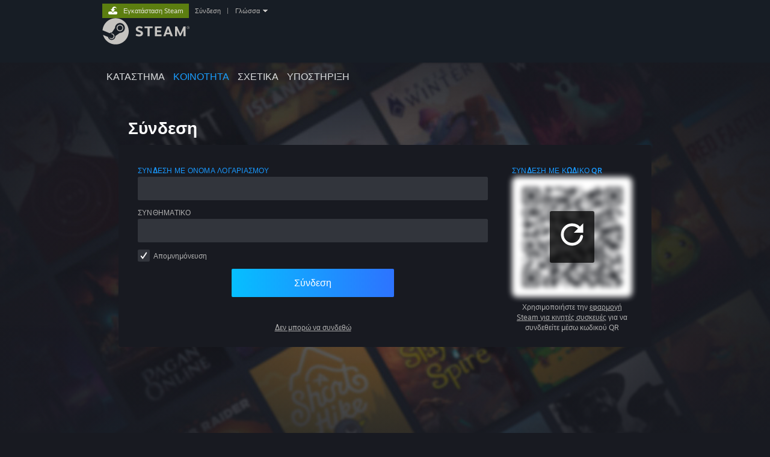

--- FILE ---
content_type: text/html; charset=UTF-8
request_url: https://steamcommunity.com/openid/loginform/?l=greek&goto=%2Fopenid%2Flogin%3Fopenid.ns%3Dhttp%253A%252F%252Fspecs.openid.net%252Fauth%252F2.0%26openid.mode%3Dcheckid_setup%26openid.return_to%3Dhttps%253A%252F%252Fbulvar.epj.cz%252Fhomepage%252Fsteam-sign-in%252F%26openid.realm%3Dhttps%253A%252F%252Fbulvar.epj.cz%26openid.ns.sreg%3Dhttp%253A%252F%252Fopenid.net%252Fextensions%252Fsreg%252F1.1%26openid.claimed_id%3Dhttp%253A%252F%252Fspecs.openid.net%252Fauth%252F2.0%252Fidentifier_select%26openid.identity%3Dhttp%253A%252F%252Fspecs.openid.net%252Fauth%252F2.0%252Fidentifier_select%3Fopenid.ns%3Dhttp%253A%252F%252Fspecs.openid.net%252Fauth%252F2.0%26openid.mode%3Dcheckid_setup%26openid.return_to%3Dhttps%253A%252F%252Fbulvar.epj.cz%252Fhomepage%252Fsteam-sign-in%252F%26openid.realm%3Dhttps%253A%252F%252Fbulvar.epj.cz%26openid.ns_sreg%3Dhttp%253A%252F%252Fopenid.net%252Fextensions%252Fsreg%252F1.1%26openid.claimed_id%3Dhttp%253A%252F%252Fspecs.openid.net%252Fauth%252F2.0%252Fidentifier_select%26openid.identity%3Dhttp%253A%252F%252Fspecs.openid.net%252Fauth%252F2.0%252Fidentifier_select
body_size: 12556
content:
<!DOCTYPE html>
<html class=" responsive DesktopUI" lang="el"  >
<head>
	<meta http-equiv="Content-Type" content="text/html; charset=UTF-8">
			<meta name="viewport" content="width=device-width,initial-scale=1">
		<meta name="theme-color" content="#171a21">
		<title>Σύνδεση</title>
	<link rel="shortcut icon" href="/favicon.ico" type="image/x-icon">

	
	
	<link href="https://community.fastly.steamstatic.com/public/shared/css/motiva_sans.css?v=-yZgCk0Nu7kH&amp;l=greek&amp;_cdn=fastly" rel="stylesheet" type="text/css">
<link href="https://community.fastly.steamstatic.com/public/shared/css/buttons.css?v=0Ihq-pAoptBq&amp;l=greek&amp;_cdn=fastly" rel="stylesheet" type="text/css">
<link href="https://community.fastly.steamstatic.com/public/shared/css/shared_global.css?v=uKH1RcGNHaGr&amp;l=greek&amp;_cdn=fastly" rel="stylesheet" type="text/css">
<link href="https://community.fastly.steamstatic.com/public/css/globalv2.css?v=9RV1KkrS040q&amp;l=greek&amp;_cdn=fastly" rel="stylesheet" type="text/css">
<link href="https://community.fastly.steamstatic.com/public/shared/css/login.css?v=paVjX0CHindz&amp;l=greek&amp;_cdn=fastly" rel="stylesheet" type="text/css">
<link href="https://community.fastly.steamstatic.com/public/css/skin_1/home.css?v=0f-t7NpEduTG&amp;l=greek&amp;_cdn=fastly" rel="stylesheet" type="text/css">
<link href="https://community.fastly.steamstatic.com/public/shared/css/shared_responsive.css?v=KWbVpwRCHuVv&amp;l=greek&amp;_cdn=fastly" rel="stylesheet" type="text/css">
<link href="https://community.fastly.steamstatic.com/public/css/skin_1/header.css?v=EM4kCu67DNda&amp;l=greek&amp;_cdn=fastly" rel="stylesheet" type="text/css">
<script type="text/javascript">
	var __PrototypePreserve=[];
	__PrototypePreserve[0] = Array.from;
	__PrototypePreserve[1] = Array.prototype.filter;
	__PrototypePreserve[2] = Array.prototype.flatMap;
	__PrototypePreserve[3] = Array.prototype.find;
	__PrototypePreserve[4] = Array.prototype.some;
	__PrototypePreserve[5] = Function.prototype.bind;
	__PrototypePreserve[6] = HTMLElement.prototype.scrollTo;
</script>
<script type="text/javascript" src="https://community.fastly.steamstatic.com/public/javascript/prototype-1.7.js?v=npJElBnrEO6W&amp;l=greek&amp;_cdn=fastly"></script>
<script type="text/javascript">
	Array.from = __PrototypePreserve[0] || Array.from;
	Array.prototype.filter = __PrototypePreserve[1] || Array.prototype.filter;
	Array.prototype.flatMap = __PrototypePreserve[2] || Array.prototype.flatMap;
	Array.prototype.find = __PrototypePreserve[3] || Array.prototype.find;
	Array.prototype.some = __PrototypePreserve[4] || Array.prototype.some;
	Function.prototype.bind = __PrototypePreserve[5] || Function.prototype.bind;
	HTMLElement.prototype.scrollTo = __PrototypePreserve[6] || HTMLElement.prototype.scrollTo;
</script>
<script type="text/javascript">
	var __ScriptaculousPreserve=[];
	__ScriptaculousPreserve[0] = Array.from;
	__ScriptaculousPreserve[1] = Function.prototype.bind;
	__ScriptaculousPreserve[2] = HTMLElement.prototype.scrollTo;
</script>
<script type="text/javascript" src="https://community.fastly.steamstatic.com/public/javascript/scriptaculous/_combined.js?v=pbdAKOcDIgbC&amp;l=greek&amp;_cdn=fastly&amp;load=effects,controls,slider,dragdrop"></script>
<script type="text/javascript">
	Array.from = __ScriptaculousPreserve[0] || Array.from;
	Function.prototype.bind = __ScriptaculousPreserve[1] || Function.prototype.bind;
	HTMLElement.prototype.scrollTo = __ScriptaculousPreserve[2] || HTMLElement.prototype.scrollTo;
delete String['__parseStyleElement'];  Prototype.Browser.WebKit = true;</script>
<script type="text/javascript">VALVE_PUBLIC_PATH = "https:\/\/community.fastly.steamstatic.com\/public\/";</script><script type="text/javascript" src="https://community.fastly.steamstatic.com/public/javascript/global.js?v=O7EuR_4tN7yQ&amp;l=greek&amp;_cdn=fastly"></script>
<script type="text/javascript" src="https://community.fastly.steamstatic.com/public/javascript/jquery-1.11.1.min.js?v=gQHVlrK4-jX-&amp;l=greek&amp;_cdn=fastly"></script>
<script type="text/javascript" src="https://community.fastly.steamstatic.com/public/shared/javascript/tooltip.js?v=LZHsOVauqTrm&amp;l=greek&amp;_cdn=fastly"></script>
<script type="text/javascript" src="https://community.fastly.steamstatic.com/public/shared/javascript/shared_global.js?v=gl9L8UHkoCyV&amp;l=greek&amp;_cdn=fastly"></script>
<script type="text/javascript" src="https://community.fastly.steamstatic.com/public/shared/javascript/auth_refresh.js?v=w6QbwI-5-j2S&amp;l=greek&amp;_cdn=fastly"></script>
<script type="text/javascript">Object.seal && [ Object, Array, String, Number ].map( function( builtin ) { Object.seal( builtin.prototype ); } );</script><script type="text/javascript">$J = jQuery.noConflict();
if ( typeof JSON != 'object' || !JSON.stringify || !JSON.parse ) { document.write( "<scr" + "ipt type=\"text\/javascript\" src=\"https:\/\/community.fastly.steamstatic.com\/public\/javascript\/json2.js?v=54NKNglvGTO8&amp;l=greek&amp;_cdn=fastly\"><\/script>\n" ); };
</script>
		<script type="text/javascript">
			document.addEventListener('DOMContentLoaded', function(event) {
				SetupTooltips( { tooltipCSSClass: 'community_tooltip'} );
		});
		</script><script type="text/javascript" src="https://community.fastly.steamstatic.com/public/shared/javascript/login.js?v=Z-zTXxlrazz8&amp;l=greek&amp;_cdn=fastly"></script>
<script type="text/javascript" src="https://community.fastly.steamstatic.com/public/shared/javascript/shared_responsive_adapter.js?v=EQmY-CRfEhQk&amp;l=greek&amp;_cdn=fastly"></script>

						<meta name="twitter:card" content="summary_large_image">
			
	<meta name="twitter:site" content="@steam" />

						<meta property="og:title" content="Σύνδεση">
					<meta property="twitter:title" content="Σύνδεση">
					<meta property="og:type" content="website">
					<meta property="fb:app_id" content="105386699540688">
			
	
			<link rel="image_src" href="https://community.fastly.steamstatic.com/public/shared/images/responsive/steam_share_image.jpg">
		<meta property="og:image" content="https://community.fastly.steamstatic.com/public/shared/images/responsive/steam_share_image.jpg">
		<meta name="twitter:image" content="https://community.fastly.steamstatic.com/public/shared/images/responsive/steam_share_image.jpg" />
					<meta property="og:image:secure" content="https://community.fastly.steamstatic.com/public/shared/images/responsive/steam_share_image.jpg">
				
	
	
	
	
	</head>
<body class="login global responsive_page ">


<div class="responsive_page_frame with_header">
						<div role="navigation" class="responsive_page_menu_ctn mainmenu" aria-label="Μενού για κινητές συσκευές">
				<div class="responsive_page_menu"  id="responsive_page_menu">
										<div class="mainmenu_contents">
						<div class="mainmenu_contents_items">
															<a class="menuitem" href="https://steamcommunity.com/login/home/?goto=openid%2Floginform%2F%3Fl%3Dgreek%26goto%3D%252Fopenid%252Flogin%253Fopenid.ns%253Dhttp%25253A%25252F%25252Fspecs.openid.net%25252Fauth%25252F2.0%2526openid.mode%253Dcheckid_setup%2526openid.return_to%253Dhttps%25253A%25252F%25252Fbulvar.epj.cz%25252Fhomepage%25252Fsteam-sign-in%25252F%2526openid.realm%253Dhttps%25253A%25252F%25252Fbulvar.epj.cz%2526openid.ns.sreg%253Dhttp%25253A%25252F%25252Fopenid.net%25252Fextensions%25252Fsreg%25252F1.1%2526openid.claimed_id%253Dhttp%25253A%25252F%25252Fspecs.openid.net%25252Fauth%25252F2.0%25252Fidentifier_select%2526openid.identity%253Dhttp%25253A%25252F%25252Fspecs.openid.net%25252Fauth%25252F2.0%25252Fidentifier_select%253Fopenid.ns%253Dhttp%25253A%25252F%25252Fspecs.openid.net%25252Fauth%25252F2.0%2526openid.mode%253Dcheckid_setup%2526openid.return_to%253Dhttps%25253A%25252F%25252Fbulvar.epj.cz%25252Fhomepage%25252Fsteam-sign-in%25252F%2526openid.realm%253Dhttps%25253A%25252F%25252Fbulvar.epj.cz%2526openid.ns_sreg%253Dhttp%25253A%25252F%25252Fopenid.net%25252Fextensions%25252Fsreg%25252F1.1%2526openid.claimed_id%253Dhttp%25253A%25252F%25252Fspecs.openid.net%25252Fauth%25252F2.0%25252Fidentifier_select%2526openid.identity%253Dhttp%25253A%25252F%25252Fspecs.openid.net%25252Fauth%25252F2.0%25252Fidentifier_select">
									Σύνδεση								</a>
															<a class="menuitem supernav" href="https://store.steampowered.com/" data-tooltip-type="selector" data-tooltip-content=".submenu_Store">
				Κατάστημα			</a>
			<div class="submenu_Store" style="display: none;" data-submenuid="Store">
														<a class="submenuitem" href="https://store.steampowered.com/">
						Αρχική											</a>
														<a class="submenuitem" href="https://store.steampowered.com/explore/">
						Σειρά ανακάλυψης											</a>
														<a class="submenuitem" href="https://steamcommunity.com/my/wishlist/">
						Λίστα Επιθυμιών											</a>
														<a class="submenuitem" href="https://store.steampowered.com/points/shop/">
						Μαγαζί Πόντων											</a>
														<a class="submenuitem" href="https://store.steampowered.com/news/">
						Νέα											</a>
														<a class="submenuitem" href="https://store.steampowered.com/stats/">
						Γραφήματα											</a>
							</div>
										<a class="menuitem supernav supernav_active" href="https://steamcommunity.com/" data-tooltip-type="selector" data-tooltip-content=".submenu_Community">
				Κοινότητα			</a>
			<div class="submenu_Community" style="display: none;" data-submenuid="Community">
														<a class="submenuitem" href="https://steamcommunity.com/">
						Αρχική											</a>
														<a class="submenuitem" href="https://steamcommunity.com/discussions/">
						Συζητήσεις											</a>
														<a class="submenuitem" href="https://steamcommunity.com/workshop/">
						Εργαστήρι											</a>
														<a class="submenuitem" href="https://steamcommunity.com/market/">
						Αγορά											</a>
														<a class="submenuitem" href="https://steamcommunity.com/?subsection=broadcasts">
						Μεταδόσεις											</a>
							</div>
										<a class="menuitem " href="https://store.steampowered.com/about/">
				Σχετικά			</a>
										<a class="menuitem " href="https://help.steampowered.com/el/">
				Υποστήριξη			</a>
			
							<div class="minor_menu_items">
																								<div class="menuitem change_language_action">
									Αλλαγή γλώσσας								</div>
																																	<a class="menuitem" href="https://store.steampowered.com/mobile" target="_blank" rel="noreferrer">Αποκτήστε την εφαρμογή Steam για κινητές συσκευές</a>
																									<div class="menuitem" role="link" onclick="Responsive_RequestDesktopView();">
										Προβολή ιστοσελίδας για υπολογιστές									</div>
															</div>
						</div>
						<div class="mainmenu_footer_spacer  "></div>
						<div class="mainmenu_footer">
															<div class="mainmenu_footer_logo"><img src="https://community.fastly.steamstatic.com/public/shared/images/responsive/footerLogo_valve_new.png"></div>
								© Valve Corporation. Με επιφύλαξη κάθε νόμιμου δικαιώματος. Όλα τα εμπορικά σήματα είναι ιδιοκτησία των αντίστοιχων δικαιούχων τους στις ΗΠΑ και σε άλλες χώρες.								<span class="mainmenu_valve_links">
									<a href="https://store.steampowered.com/privacy_agreement/" target="_blank">Πολιτική Απορρήτου</a>
									&nbsp;| &nbsp;<a href="http://www.valvesoftware.com/legal.htm" target="_blank">Νομικά</a>
									&nbsp;| &nbsp;<a href="https://help.steampowered.com/faqs/view/10BB-D27A-6378-4436" target="_blank">Προσβασιμότητα</a>
									&nbsp;| &nbsp;<a href="https://store.steampowered.com/subscriber_agreement/" target="_blank">Συμφωνητικό Συνδρομητή Steam</a>
									&nbsp;| &nbsp;<a href="https://store.steampowered.com/steam_refunds/" target="_blank">Επιστροφές χρημάτων</a>
								</span>
													</div>
					</div>
									</div>
			</div>
		
		<div class="responsive_local_menu_tab"></div>

		<div class="responsive_page_menu_ctn localmenu">
			<div class="responsive_page_menu"  id="responsive_page_local_menu" data-panel="{&quot;onOptionsActionDescription&quot;:&quot;#filter_toggle&quot;,&quot;onOptionsButton&quot;:&quot;Responsive_ToggleLocalMenu()&quot;,&quot;onCancelButton&quot;:&quot;Responsive_ToggleLocalMenu()&quot;}">
				<div class="localmenu_content" data-panel="{&quot;maintainY&quot;:true,&quot;bFocusRingRoot&quot;:true,&quot;flow-children&quot;:&quot;column&quot;}">
				</div>
			</div>
		</div>



					<div class="responsive_header">
				<div class="responsive_header_content">
					<div id="responsive_menu_logo">
						<img src="https://community.fastly.steamstatic.com/public/shared/images/responsive/header_menu_hamburger.png" height="100%">
											</div>
					<div class="responsive_header_logo">
						<a href="https://store.steampowered.com/">
															<img src="https://community.fastly.steamstatic.com/public/shared/images/responsive/header_logo.png" height="36" border="0" alt="STEAM">
													</a>
					</div>
									</div>
			</div>
		
		<div class="responsive_page_content_overlay">

		</div>

		<div class="responsive_fixonscroll_ctn nonresponsive_hidden ">
		</div>
	
	<div class="responsive_page_content">

		<div role="banner" id="global_header" data-panel="{&quot;flow-children&quot;:&quot;row&quot;}">
	<div class="content">
		<div class="logo">
			<span id="logo_holder">
									<a href="https://store.steampowered.com/" aria-label="Σύνδεσμος προς την αρχική σελίδα του Steam">
						<img src="https://community.fastly.steamstatic.com/public/shared/images/header/logo_steam.svg?t=962016" width="176" height="44" alt="Σύνδεσμος προς την αρχική σελίδα του Steam">
					</a>
							</span>
		</div>

			<div role="navigation" class="supernav_container" aria-label="Ενιαίο μενού">
								<a class="menuitem supernav" href="https://store.steampowered.com/" data-tooltip-type="selector" data-tooltip-content=".submenu_Store">
				ΚΑΤΑΣΤΗΜΑ			</a>
			<div class="submenu_Store" style="display: none;" data-submenuid="Store">
														<a class="submenuitem" href="https://store.steampowered.com/">
						Αρχική											</a>
														<a class="submenuitem" href="https://store.steampowered.com/explore/">
						Σειρά ανακάλυψης											</a>
														<a class="submenuitem" href="https://steamcommunity.com/my/wishlist/">
						Λίστα Επιθυμιών											</a>
														<a class="submenuitem" href="https://store.steampowered.com/points/shop/">
						Μαγαζί Πόντων											</a>
														<a class="submenuitem" href="https://store.steampowered.com/news/">
						Νέα											</a>
														<a class="submenuitem" href="https://store.steampowered.com/stats/">
						Γραφήματα											</a>
							</div>
										<a class="menuitem supernav supernav_active" href="https://steamcommunity.com/" data-tooltip-type="selector" data-tooltip-content=".submenu_Community">
				ΚΟΙΝΟΤΗΤΑ			</a>
			<div class="submenu_Community" style="display: none;" data-submenuid="Community">
														<a class="submenuitem" href="https://steamcommunity.com/">
						Αρχική											</a>
														<a class="submenuitem" href="https://steamcommunity.com/discussions/">
						Συζητήσεις											</a>
														<a class="submenuitem" href="https://steamcommunity.com/workshop/">
						Εργαστήρι											</a>
														<a class="submenuitem" href="https://steamcommunity.com/market/">
						Αγορά											</a>
														<a class="submenuitem" href="https://steamcommunity.com/?subsection=broadcasts">
						Μεταδόσεις											</a>
							</div>
										<a class="menuitem " href="https://store.steampowered.com/about/">
				Σχετικά			</a>
										<a class="menuitem " href="https://help.steampowered.com/el/">
				ΥΠΟΣΤΗΡΙΞΗ			</a>
				</div>
	<script type="text/javascript">
		jQuery(function($) {
			$('#global_header .supernav').v_tooltip({'location':'bottom', 'destroyWhenDone': false, 'tooltipClass': 'supernav_content', 'offsetY':-6, 'offsetX': 1, 'horizontalSnap': 4, 'tooltipParent': '#global_header .supernav_container', 'correctForScreenSize': false});
		});
	</script>

		<div id="global_actions">
			<div role="navigation" id="global_action_menu" aria-label="Μενού λογαριασμού">
									<a class="header_installsteam_btn header_installsteam_btn_green" href="https://store.steampowered.com/about/">
						<div class="header_installsteam_btn_content">
							Εγκατάσταση Steam						</div>
					</a>
				
				
									<a class="global_action_link" href="https://steamcommunity.com/login/home/?goto=openid%2Floginform%2F%3Fl%3Dgreek%26goto%3D%252Fopenid%252Flogin%253Fopenid.ns%253Dhttp%25253A%25252F%25252Fspecs.openid.net%25252Fauth%25252F2.0%2526openid.mode%253Dcheckid_setup%2526openid.return_to%253Dhttps%25253A%25252F%25252Fbulvar.epj.cz%25252Fhomepage%25252Fsteam-sign-in%25252F%2526openid.realm%253Dhttps%25253A%25252F%25252Fbulvar.epj.cz%2526openid.ns.sreg%253Dhttp%25253A%25252F%25252Fopenid.net%25252Fextensions%25252Fsreg%25252F1.1%2526openid.claimed_id%253Dhttp%25253A%25252F%25252Fspecs.openid.net%25252Fauth%25252F2.0%25252Fidentifier_select%2526openid.identity%253Dhttp%25253A%25252F%25252Fspecs.openid.net%25252Fauth%25252F2.0%25252Fidentifier_select%253Fopenid.ns%253Dhttp%25253A%25252F%25252Fspecs.openid.net%25252Fauth%25252F2.0%2526openid.mode%253Dcheckid_setup%2526openid.return_to%253Dhttps%25253A%25252F%25252Fbulvar.epj.cz%25252Fhomepage%25252Fsteam-sign-in%25252F%2526openid.realm%253Dhttps%25253A%25252F%25252Fbulvar.epj.cz%2526openid.ns_sreg%253Dhttp%25253A%25252F%25252Fopenid.net%25252Fextensions%25252Fsreg%25252F1.1%2526openid.claimed_id%253Dhttp%25253A%25252F%25252Fspecs.openid.net%25252Fauth%25252F2.0%25252Fidentifier_select%2526openid.identity%253Dhttp%25253A%25252F%25252Fspecs.openid.net%25252Fauth%25252F2.0%25252Fidentifier_select">Σύνδεση</a>
											&nbsp;|&nbsp;
						<span class="pulldown global_action_link" id="language_pulldown" onclick="ShowMenu( this, 'language_dropdown', 'right' );">Γλώσσα</span>
						<div class="popup_block_new" id="language_dropdown" style="display: none;">
							<div class="popup_body popup_menu">
																																					<a class="popup_menu_item tight" href="?l=schinese&goto=%2Fopenid%2Flogin%3Fopenid.ns%3Dhttp%253A%252F%252Fspecs.openid.net%252Fauth%252F2.0%26openid.mode%3Dcheckid_setup%26openid.return_to%3Dhttps%253A%252F%252Fbulvar.epj.cz%252Fhomepage%252Fsteam-sign-in%252F%26openid.realm%3Dhttps%253A%252F%252Fbulvar.epj.cz%26openid.ns.sreg%3Dhttp%253A%252F%252Fopenid.net%252Fextensions%252Fsreg%252F1.1%26openid.claimed_id%3Dhttp%253A%252F%252Fspecs.openid.net%252Fauth%252F2.0%252Fidentifier_select%26openid.identity%3Dhttp%253A%252F%252Fspecs.openid.net%252Fauth%252F2.0%252Fidentifier_select%3Fopenid.ns%3Dhttp%253A%252F%252Fspecs.openid.net%252Fauth%252F2.0%26openid.mode%3Dcheckid_setup%26openid.return_to%3Dhttps%253A%252F%252Fbulvar.epj.cz%252Fhomepage%252Fsteam-sign-in%252F%26openid.realm%3Dhttps%253A%252F%252Fbulvar.epj.cz%26openid.ns_sreg%3Dhttp%253A%252F%252Fopenid.net%252Fextensions%252Fsreg%252F1.1%26openid.claimed_id%3Dhttp%253A%252F%252Fspecs.openid.net%252Fauth%252F2.0%252Fidentifier_select%26openid.identity%3Dhttp%253A%252F%252Fspecs.openid.net%252Fauth%252F2.0%252Fidentifier_select" onclick="ChangeLanguage( 'schinese' ); return false;">简体中文 (Απλοποιημένα κινεζικά)</a>
																													<a class="popup_menu_item tight" href="?l=tchinese&goto=%2Fopenid%2Flogin%3Fopenid.ns%3Dhttp%253A%252F%252Fspecs.openid.net%252Fauth%252F2.0%26openid.mode%3Dcheckid_setup%26openid.return_to%3Dhttps%253A%252F%252Fbulvar.epj.cz%252Fhomepage%252Fsteam-sign-in%252F%26openid.realm%3Dhttps%253A%252F%252Fbulvar.epj.cz%26openid.ns.sreg%3Dhttp%253A%252F%252Fopenid.net%252Fextensions%252Fsreg%252F1.1%26openid.claimed_id%3Dhttp%253A%252F%252Fspecs.openid.net%252Fauth%252F2.0%252Fidentifier_select%26openid.identity%3Dhttp%253A%252F%252Fspecs.openid.net%252Fauth%252F2.0%252Fidentifier_select%3Fopenid.ns%3Dhttp%253A%252F%252Fspecs.openid.net%252Fauth%252F2.0%26openid.mode%3Dcheckid_setup%26openid.return_to%3Dhttps%253A%252F%252Fbulvar.epj.cz%252Fhomepage%252Fsteam-sign-in%252F%26openid.realm%3Dhttps%253A%252F%252Fbulvar.epj.cz%26openid.ns_sreg%3Dhttp%253A%252F%252Fopenid.net%252Fextensions%252Fsreg%252F1.1%26openid.claimed_id%3Dhttp%253A%252F%252Fspecs.openid.net%252Fauth%252F2.0%252Fidentifier_select%26openid.identity%3Dhttp%253A%252F%252Fspecs.openid.net%252Fauth%252F2.0%252Fidentifier_select" onclick="ChangeLanguage( 'tchinese' ); return false;">繁體中文 (Παραδοσιακά κινεζικά)</a>
																													<a class="popup_menu_item tight" href="?l=japanese&goto=%2Fopenid%2Flogin%3Fopenid.ns%3Dhttp%253A%252F%252Fspecs.openid.net%252Fauth%252F2.0%26openid.mode%3Dcheckid_setup%26openid.return_to%3Dhttps%253A%252F%252Fbulvar.epj.cz%252Fhomepage%252Fsteam-sign-in%252F%26openid.realm%3Dhttps%253A%252F%252Fbulvar.epj.cz%26openid.ns.sreg%3Dhttp%253A%252F%252Fopenid.net%252Fextensions%252Fsreg%252F1.1%26openid.claimed_id%3Dhttp%253A%252F%252Fspecs.openid.net%252Fauth%252F2.0%252Fidentifier_select%26openid.identity%3Dhttp%253A%252F%252Fspecs.openid.net%252Fauth%252F2.0%252Fidentifier_select%3Fopenid.ns%3Dhttp%253A%252F%252Fspecs.openid.net%252Fauth%252F2.0%26openid.mode%3Dcheckid_setup%26openid.return_to%3Dhttps%253A%252F%252Fbulvar.epj.cz%252Fhomepage%252Fsteam-sign-in%252F%26openid.realm%3Dhttps%253A%252F%252Fbulvar.epj.cz%26openid.ns_sreg%3Dhttp%253A%252F%252Fopenid.net%252Fextensions%252Fsreg%252F1.1%26openid.claimed_id%3Dhttp%253A%252F%252Fspecs.openid.net%252Fauth%252F2.0%252Fidentifier_select%26openid.identity%3Dhttp%253A%252F%252Fspecs.openid.net%252Fauth%252F2.0%252Fidentifier_select" onclick="ChangeLanguage( 'japanese' ); return false;">日本語 (Ιαπωνικά)</a>
																													<a class="popup_menu_item tight" href="?l=koreana&goto=%2Fopenid%2Flogin%3Fopenid.ns%3Dhttp%253A%252F%252Fspecs.openid.net%252Fauth%252F2.0%26openid.mode%3Dcheckid_setup%26openid.return_to%3Dhttps%253A%252F%252Fbulvar.epj.cz%252Fhomepage%252Fsteam-sign-in%252F%26openid.realm%3Dhttps%253A%252F%252Fbulvar.epj.cz%26openid.ns.sreg%3Dhttp%253A%252F%252Fopenid.net%252Fextensions%252Fsreg%252F1.1%26openid.claimed_id%3Dhttp%253A%252F%252Fspecs.openid.net%252Fauth%252F2.0%252Fidentifier_select%26openid.identity%3Dhttp%253A%252F%252Fspecs.openid.net%252Fauth%252F2.0%252Fidentifier_select%3Fopenid.ns%3Dhttp%253A%252F%252Fspecs.openid.net%252Fauth%252F2.0%26openid.mode%3Dcheckid_setup%26openid.return_to%3Dhttps%253A%252F%252Fbulvar.epj.cz%252Fhomepage%252Fsteam-sign-in%252F%26openid.realm%3Dhttps%253A%252F%252Fbulvar.epj.cz%26openid.ns_sreg%3Dhttp%253A%252F%252Fopenid.net%252Fextensions%252Fsreg%252F1.1%26openid.claimed_id%3Dhttp%253A%252F%252Fspecs.openid.net%252Fauth%252F2.0%252Fidentifier_select%26openid.identity%3Dhttp%253A%252F%252Fspecs.openid.net%252Fauth%252F2.0%252Fidentifier_select" onclick="ChangeLanguage( 'koreana' ); return false;">한국어 (Κορεατικά)</a>
																													<a class="popup_menu_item tight" href="?l=thai&goto=%2Fopenid%2Flogin%3Fopenid.ns%3Dhttp%253A%252F%252Fspecs.openid.net%252Fauth%252F2.0%26openid.mode%3Dcheckid_setup%26openid.return_to%3Dhttps%253A%252F%252Fbulvar.epj.cz%252Fhomepage%252Fsteam-sign-in%252F%26openid.realm%3Dhttps%253A%252F%252Fbulvar.epj.cz%26openid.ns.sreg%3Dhttp%253A%252F%252Fopenid.net%252Fextensions%252Fsreg%252F1.1%26openid.claimed_id%3Dhttp%253A%252F%252Fspecs.openid.net%252Fauth%252F2.0%252Fidentifier_select%26openid.identity%3Dhttp%253A%252F%252Fspecs.openid.net%252Fauth%252F2.0%252Fidentifier_select%3Fopenid.ns%3Dhttp%253A%252F%252Fspecs.openid.net%252Fauth%252F2.0%26openid.mode%3Dcheckid_setup%26openid.return_to%3Dhttps%253A%252F%252Fbulvar.epj.cz%252Fhomepage%252Fsteam-sign-in%252F%26openid.realm%3Dhttps%253A%252F%252Fbulvar.epj.cz%26openid.ns_sreg%3Dhttp%253A%252F%252Fopenid.net%252Fextensions%252Fsreg%252F1.1%26openid.claimed_id%3Dhttp%253A%252F%252Fspecs.openid.net%252Fauth%252F2.0%252Fidentifier_select%26openid.identity%3Dhttp%253A%252F%252Fspecs.openid.net%252Fauth%252F2.0%252Fidentifier_select" onclick="ChangeLanguage( 'thai' ); return false;">ไทย (Ταϊλανδικά)</a>
																													<a class="popup_menu_item tight" href="?l=bulgarian&goto=%2Fopenid%2Flogin%3Fopenid.ns%3Dhttp%253A%252F%252Fspecs.openid.net%252Fauth%252F2.0%26openid.mode%3Dcheckid_setup%26openid.return_to%3Dhttps%253A%252F%252Fbulvar.epj.cz%252Fhomepage%252Fsteam-sign-in%252F%26openid.realm%3Dhttps%253A%252F%252Fbulvar.epj.cz%26openid.ns.sreg%3Dhttp%253A%252F%252Fopenid.net%252Fextensions%252Fsreg%252F1.1%26openid.claimed_id%3Dhttp%253A%252F%252Fspecs.openid.net%252Fauth%252F2.0%252Fidentifier_select%26openid.identity%3Dhttp%253A%252F%252Fspecs.openid.net%252Fauth%252F2.0%252Fidentifier_select%3Fopenid.ns%3Dhttp%253A%252F%252Fspecs.openid.net%252Fauth%252F2.0%26openid.mode%3Dcheckid_setup%26openid.return_to%3Dhttps%253A%252F%252Fbulvar.epj.cz%252Fhomepage%252Fsteam-sign-in%252F%26openid.realm%3Dhttps%253A%252F%252Fbulvar.epj.cz%26openid.ns_sreg%3Dhttp%253A%252F%252Fopenid.net%252Fextensions%252Fsreg%252F1.1%26openid.claimed_id%3Dhttp%253A%252F%252Fspecs.openid.net%252Fauth%252F2.0%252Fidentifier_select%26openid.identity%3Dhttp%253A%252F%252Fspecs.openid.net%252Fauth%252F2.0%252Fidentifier_select" onclick="ChangeLanguage( 'bulgarian' ); return false;">Български (Βουλγαρικά)</a>
																													<a class="popup_menu_item tight" href="?l=czech&goto=%2Fopenid%2Flogin%3Fopenid.ns%3Dhttp%253A%252F%252Fspecs.openid.net%252Fauth%252F2.0%26openid.mode%3Dcheckid_setup%26openid.return_to%3Dhttps%253A%252F%252Fbulvar.epj.cz%252Fhomepage%252Fsteam-sign-in%252F%26openid.realm%3Dhttps%253A%252F%252Fbulvar.epj.cz%26openid.ns.sreg%3Dhttp%253A%252F%252Fopenid.net%252Fextensions%252Fsreg%252F1.1%26openid.claimed_id%3Dhttp%253A%252F%252Fspecs.openid.net%252Fauth%252F2.0%252Fidentifier_select%26openid.identity%3Dhttp%253A%252F%252Fspecs.openid.net%252Fauth%252F2.0%252Fidentifier_select%3Fopenid.ns%3Dhttp%253A%252F%252Fspecs.openid.net%252Fauth%252F2.0%26openid.mode%3Dcheckid_setup%26openid.return_to%3Dhttps%253A%252F%252Fbulvar.epj.cz%252Fhomepage%252Fsteam-sign-in%252F%26openid.realm%3Dhttps%253A%252F%252Fbulvar.epj.cz%26openid.ns_sreg%3Dhttp%253A%252F%252Fopenid.net%252Fextensions%252Fsreg%252F1.1%26openid.claimed_id%3Dhttp%253A%252F%252Fspecs.openid.net%252Fauth%252F2.0%252Fidentifier_select%26openid.identity%3Dhttp%253A%252F%252Fspecs.openid.net%252Fauth%252F2.0%252Fidentifier_select" onclick="ChangeLanguage( 'czech' ); return false;">Čeština (Τσεχικά)</a>
																													<a class="popup_menu_item tight" href="?l=danish&goto=%2Fopenid%2Flogin%3Fopenid.ns%3Dhttp%253A%252F%252Fspecs.openid.net%252Fauth%252F2.0%26openid.mode%3Dcheckid_setup%26openid.return_to%3Dhttps%253A%252F%252Fbulvar.epj.cz%252Fhomepage%252Fsteam-sign-in%252F%26openid.realm%3Dhttps%253A%252F%252Fbulvar.epj.cz%26openid.ns.sreg%3Dhttp%253A%252F%252Fopenid.net%252Fextensions%252Fsreg%252F1.1%26openid.claimed_id%3Dhttp%253A%252F%252Fspecs.openid.net%252Fauth%252F2.0%252Fidentifier_select%26openid.identity%3Dhttp%253A%252F%252Fspecs.openid.net%252Fauth%252F2.0%252Fidentifier_select%3Fopenid.ns%3Dhttp%253A%252F%252Fspecs.openid.net%252Fauth%252F2.0%26openid.mode%3Dcheckid_setup%26openid.return_to%3Dhttps%253A%252F%252Fbulvar.epj.cz%252Fhomepage%252Fsteam-sign-in%252F%26openid.realm%3Dhttps%253A%252F%252Fbulvar.epj.cz%26openid.ns_sreg%3Dhttp%253A%252F%252Fopenid.net%252Fextensions%252Fsreg%252F1.1%26openid.claimed_id%3Dhttp%253A%252F%252Fspecs.openid.net%252Fauth%252F2.0%252Fidentifier_select%26openid.identity%3Dhttp%253A%252F%252Fspecs.openid.net%252Fauth%252F2.0%252Fidentifier_select" onclick="ChangeLanguage( 'danish' ); return false;">Dansk (Δανικά)</a>
																													<a class="popup_menu_item tight" href="?l=german&goto=%2Fopenid%2Flogin%3Fopenid.ns%3Dhttp%253A%252F%252Fspecs.openid.net%252Fauth%252F2.0%26openid.mode%3Dcheckid_setup%26openid.return_to%3Dhttps%253A%252F%252Fbulvar.epj.cz%252Fhomepage%252Fsteam-sign-in%252F%26openid.realm%3Dhttps%253A%252F%252Fbulvar.epj.cz%26openid.ns.sreg%3Dhttp%253A%252F%252Fopenid.net%252Fextensions%252Fsreg%252F1.1%26openid.claimed_id%3Dhttp%253A%252F%252Fspecs.openid.net%252Fauth%252F2.0%252Fidentifier_select%26openid.identity%3Dhttp%253A%252F%252Fspecs.openid.net%252Fauth%252F2.0%252Fidentifier_select%3Fopenid.ns%3Dhttp%253A%252F%252Fspecs.openid.net%252Fauth%252F2.0%26openid.mode%3Dcheckid_setup%26openid.return_to%3Dhttps%253A%252F%252Fbulvar.epj.cz%252Fhomepage%252Fsteam-sign-in%252F%26openid.realm%3Dhttps%253A%252F%252Fbulvar.epj.cz%26openid.ns_sreg%3Dhttp%253A%252F%252Fopenid.net%252Fextensions%252Fsreg%252F1.1%26openid.claimed_id%3Dhttp%253A%252F%252Fspecs.openid.net%252Fauth%252F2.0%252Fidentifier_select%26openid.identity%3Dhttp%253A%252F%252Fspecs.openid.net%252Fauth%252F2.0%252Fidentifier_select" onclick="ChangeLanguage( 'german' ); return false;">Deutsch (Γερμανικά)</a>
																													<a class="popup_menu_item tight" href="?l=english&goto=%2Fopenid%2Flogin%3Fopenid.ns%3Dhttp%253A%252F%252Fspecs.openid.net%252Fauth%252F2.0%26openid.mode%3Dcheckid_setup%26openid.return_to%3Dhttps%253A%252F%252Fbulvar.epj.cz%252Fhomepage%252Fsteam-sign-in%252F%26openid.realm%3Dhttps%253A%252F%252Fbulvar.epj.cz%26openid.ns.sreg%3Dhttp%253A%252F%252Fopenid.net%252Fextensions%252Fsreg%252F1.1%26openid.claimed_id%3Dhttp%253A%252F%252Fspecs.openid.net%252Fauth%252F2.0%252Fidentifier_select%26openid.identity%3Dhttp%253A%252F%252Fspecs.openid.net%252Fauth%252F2.0%252Fidentifier_select%3Fopenid.ns%3Dhttp%253A%252F%252Fspecs.openid.net%252Fauth%252F2.0%26openid.mode%3Dcheckid_setup%26openid.return_to%3Dhttps%253A%252F%252Fbulvar.epj.cz%252Fhomepage%252Fsteam-sign-in%252F%26openid.realm%3Dhttps%253A%252F%252Fbulvar.epj.cz%26openid.ns_sreg%3Dhttp%253A%252F%252Fopenid.net%252Fextensions%252Fsreg%252F1.1%26openid.claimed_id%3Dhttp%253A%252F%252Fspecs.openid.net%252Fauth%252F2.0%252Fidentifier_select%26openid.identity%3Dhttp%253A%252F%252Fspecs.openid.net%252Fauth%252F2.0%252Fidentifier_select" onclick="ChangeLanguage( 'english' ); return false;">English (Αγγλικά)</a>
																													<a class="popup_menu_item tight" href="?l=spanish&goto=%2Fopenid%2Flogin%3Fopenid.ns%3Dhttp%253A%252F%252Fspecs.openid.net%252Fauth%252F2.0%26openid.mode%3Dcheckid_setup%26openid.return_to%3Dhttps%253A%252F%252Fbulvar.epj.cz%252Fhomepage%252Fsteam-sign-in%252F%26openid.realm%3Dhttps%253A%252F%252Fbulvar.epj.cz%26openid.ns.sreg%3Dhttp%253A%252F%252Fopenid.net%252Fextensions%252Fsreg%252F1.1%26openid.claimed_id%3Dhttp%253A%252F%252Fspecs.openid.net%252Fauth%252F2.0%252Fidentifier_select%26openid.identity%3Dhttp%253A%252F%252Fspecs.openid.net%252Fauth%252F2.0%252Fidentifier_select%3Fopenid.ns%3Dhttp%253A%252F%252Fspecs.openid.net%252Fauth%252F2.0%26openid.mode%3Dcheckid_setup%26openid.return_to%3Dhttps%253A%252F%252Fbulvar.epj.cz%252Fhomepage%252Fsteam-sign-in%252F%26openid.realm%3Dhttps%253A%252F%252Fbulvar.epj.cz%26openid.ns_sreg%3Dhttp%253A%252F%252Fopenid.net%252Fextensions%252Fsreg%252F1.1%26openid.claimed_id%3Dhttp%253A%252F%252Fspecs.openid.net%252Fauth%252F2.0%252Fidentifier_select%26openid.identity%3Dhttp%253A%252F%252Fspecs.openid.net%252Fauth%252F2.0%252Fidentifier_select" onclick="ChangeLanguage( 'spanish' ); return false;">Español – España (Ισπανικά – Ισπανία)</a>
																													<a class="popup_menu_item tight" href="?l=latam&goto=%2Fopenid%2Flogin%3Fopenid.ns%3Dhttp%253A%252F%252Fspecs.openid.net%252Fauth%252F2.0%26openid.mode%3Dcheckid_setup%26openid.return_to%3Dhttps%253A%252F%252Fbulvar.epj.cz%252Fhomepage%252Fsteam-sign-in%252F%26openid.realm%3Dhttps%253A%252F%252Fbulvar.epj.cz%26openid.ns.sreg%3Dhttp%253A%252F%252Fopenid.net%252Fextensions%252Fsreg%252F1.1%26openid.claimed_id%3Dhttp%253A%252F%252Fspecs.openid.net%252Fauth%252F2.0%252Fidentifier_select%26openid.identity%3Dhttp%253A%252F%252Fspecs.openid.net%252Fauth%252F2.0%252Fidentifier_select%3Fopenid.ns%3Dhttp%253A%252F%252Fspecs.openid.net%252Fauth%252F2.0%26openid.mode%3Dcheckid_setup%26openid.return_to%3Dhttps%253A%252F%252Fbulvar.epj.cz%252Fhomepage%252Fsteam-sign-in%252F%26openid.realm%3Dhttps%253A%252F%252Fbulvar.epj.cz%26openid.ns_sreg%3Dhttp%253A%252F%252Fopenid.net%252Fextensions%252Fsreg%252F1.1%26openid.claimed_id%3Dhttp%253A%252F%252Fspecs.openid.net%252Fauth%252F2.0%252Fidentifier_select%26openid.identity%3Dhttp%253A%252F%252Fspecs.openid.net%252Fauth%252F2.0%252Fidentifier_select" onclick="ChangeLanguage( 'latam' ); return false;">Español – Latinoamérica (Ισπανικά – Λατινική Αμερική)</a>
																																							<a class="popup_menu_item tight" href="?l=french&goto=%2Fopenid%2Flogin%3Fopenid.ns%3Dhttp%253A%252F%252Fspecs.openid.net%252Fauth%252F2.0%26openid.mode%3Dcheckid_setup%26openid.return_to%3Dhttps%253A%252F%252Fbulvar.epj.cz%252Fhomepage%252Fsteam-sign-in%252F%26openid.realm%3Dhttps%253A%252F%252Fbulvar.epj.cz%26openid.ns.sreg%3Dhttp%253A%252F%252Fopenid.net%252Fextensions%252Fsreg%252F1.1%26openid.claimed_id%3Dhttp%253A%252F%252Fspecs.openid.net%252Fauth%252F2.0%252Fidentifier_select%26openid.identity%3Dhttp%253A%252F%252Fspecs.openid.net%252Fauth%252F2.0%252Fidentifier_select%3Fopenid.ns%3Dhttp%253A%252F%252Fspecs.openid.net%252Fauth%252F2.0%26openid.mode%3Dcheckid_setup%26openid.return_to%3Dhttps%253A%252F%252Fbulvar.epj.cz%252Fhomepage%252Fsteam-sign-in%252F%26openid.realm%3Dhttps%253A%252F%252Fbulvar.epj.cz%26openid.ns_sreg%3Dhttp%253A%252F%252Fopenid.net%252Fextensions%252Fsreg%252F1.1%26openid.claimed_id%3Dhttp%253A%252F%252Fspecs.openid.net%252Fauth%252F2.0%252Fidentifier_select%26openid.identity%3Dhttp%253A%252F%252Fspecs.openid.net%252Fauth%252F2.0%252Fidentifier_select" onclick="ChangeLanguage( 'french' ); return false;">Français (Γαλλικά)</a>
																													<a class="popup_menu_item tight" href="?l=italian&goto=%2Fopenid%2Flogin%3Fopenid.ns%3Dhttp%253A%252F%252Fspecs.openid.net%252Fauth%252F2.0%26openid.mode%3Dcheckid_setup%26openid.return_to%3Dhttps%253A%252F%252Fbulvar.epj.cz%252Fhomepage%252Fsteam-sign-in%252F%26openid.realm%3Dhttps%253A%252F%252Fbulvar.epj.cz%26openid.ns.sreg%3Dhttp%253A%252F%252Fopenid.net%252Fextensions%252Fsreg%252F1.1%26openid.claimed_id%3Dhttp%253A%252F%252Fspecs.openid.net%252Fauth%252F2.0%252Fidentifier_select%26openid.identity%3Dhttp%253A%252F%252Fspecs.openid.net%252Fauth%252F2.0%252Fidentifier_select%3Fopenid.ns%3Dhttp%253A%252F%252Fspecs.openid.net%252Fauth%252F2.0%26openid.mode%3Dcheckid_setup%26openid.return_to%3Dhttps%253A%252F%252Fbulvar.epj.cz%252Fhomepage%252Fsteam-sign-in%252F%26openid.realm%3Dhttps%253A%252F%252Fbulvar.epj.cz%26openid.ns_sreg%3Dhttp%253A%252F%252Fopenid.net%252Fextensions%252Fsreg%252F1.1%26openid.claimed_id%3Dhttp%253A%252F%252Fspecs.openid.net%252Fauth%252F2.0%252Fidentifier_select%26openid.identity%3Dhttp%253A%252F%252Fspecs.openid.net%252Fauth%252F2.0%252Fidentifier_select" onclick="ChangeLanguage( 'italian' ); return false;">Italiano (Ιταλικά)</a>
																													<a class="popup_menu_item tight" href="?l=indonesian&goto=%2Fopenid%2Flogin%3Fopenid.ns%3Dhttp%253A%252F%252Fspecs.openid.net%252Fauth%252F2.0%26openid.mode%3Dcheckid_setup%26openid.return_to%3Dhttps%253A%252F%252Fbulvar.epj.cz%252Fhomepage%252Fsteam-sign-in%252F%26openid.realm%3Dhttps%253A%252F%252Fbulvar.epj.cz%26openid.ns.sreg%3Dhttp%253A%252F%252Fopenid.net%252Fextensions%252Fsreg%252F1.1%26openid.claimed_id%3Dhttp%253A%252F%252Fspecs.openid.net%252Fauth%252F2.0%252Fidentifier_select%26openid.identity%3Dhttp%253A%252F%252Fspecs.openid.net%252Fauth%252F2.0%252Fidentifier_select%3Fopenid.ns%3Dhttp%253A%252F%252Fspecs.openid.net%252Fauth%252F2.0%26openid.mode%3Dcheckid_setup%26openid.return_to%3Dhttps%253A%252F%252Fbulvar.epj.cz%252Fhomepage%252Fsteam-sign-in%252F%26openid.realm%3Dhttps%253A%252F%252Fbulvar.epj.cz%26openid.ns_sreg%3Dhttp%253A%252F%252Fopenid.net%252Fextensions%252Fsreg%252F1.1%26openid.claimed_id%3Dhttp%253A%252F%252Fspecs.openid.net%252Fauth%252F2.0%252Fidentifier_select%26openid.identity%3Dhttp%253A%252F%252Fspecs.openid.net%252Fauth%252F2.0%252Fidentifier_select" onclick="ChangeLanguage( 'indonesian' ); return false;">Bahasa Indonesia (Ινδονησιακά)</a>
																													<a class="popup_menu_item tight" href="?l=hungarian&goto=%2Fopenid%2Flogin%3Fopenid.ns%3Dhttp%253A%252F%252Fspecs.openid.net%252Fauth%252F2.0%26openid.mode%3Dcheckid_setup%26openid.return_to%3Dhttps%253A%252F%252Fbulvar.epj.cz%252Fhomepage%252Fsteam-sign-in%252F%26openid.realm%3Dhttps%253A%252F%252Fbulvar.epj.cz%26openid.ns.sreg%3Dhttp%253A%252F%252Fopenid.net%252Fextensions%252Fsreg%252F1.1%26openid.claimed_id%3Dhttp%253A%252F%252Fspecs.openid.net%252Fauth%252F2.0%252Fidentifier_select%26openid.identity%3Dhttp%253A%252F%252Fspecs.openid.net%252Fauth%252F2.0%252Fidentifier_select%3Fopenid.ns%3Dhttp%253A%252F%252Fspecs.openid.net%252Fauth%252F2.0%26openid.mode%3Dcheckid_setup%26openid.return_to%3Dhttps%253A%252F%252Fbulvar.epj.cz%252Fhomepage%252Fsteam-sign-in%252F%26openid.realm%3Dhttps%253A%252F%252Fbulvar.epj.cz%26openid.ns_sreg%3Dhttp%253A%252F%252Fopenid.net%252Fextensions%252Fsreg%252F1.1%26openid.claimed_id%3Dhttp%253A%252F%252Fspecs.openid.net%252Fauth%252F2.0%252Fidentifier_select%26openid.identity%3Dhttp%253A%252F%252Fspecs.openid.net%252Fauth%252F2.0%252Fidentifier_select" onclick="ChangeLanguage( 'hungarian' ); return false;">Magyar (Ουγγρικά)</a>
																													<a class="popup_menu_item tight" href="?l=dutch&goto=%2Fopenid%2Flogin%3Fopenid.ns%3Dhttp%253A%252F%252Fspecs.openid.net%252Fauth%252F2.0%26openid.mode%3Dcheckid_setup%26openid.return_to%3Dhttps%253A%252F%252Fbulvar.epj.cz%252Fhomepage%252Fsteam-sign-in%252F%26openid.realm%3Dhttps%253A%252F%252Fbulvar.epj.cz%26openid.ns.sreg%3Dhttp%253A%252F%252Fopenid.net%252Fextensions%252Fsreg%252F1.1%26openid.claimed_id%3Dhttp%253A%252F%252Fspecs.openid.net%252Fauth%252F2.0%252Fidentifier_select%26openid.identity%3Dhttp%253A%252F%252Fspecs.openid.net%252Fauth%252F2.0%252Fidentifier_select%3Fopenid.ns%3Dhttp%253A%252F%252Fspecs.openid.net%252Fauth%252F2.0%26openid.mode%3Dcheckid_setup%26openid.return_to%3Dhttps%253A%252F%252Fbulvar.epj.cz%252Fhomepage%252Fsteam-sign-in%252F%26openid.realm%3Dhttps%253A%252F%252Fbulvar.epj.cz%26openid.ns_sreg%3Dhttp%253A%252F%252Fopenid.net%252Fextensions%252Fsreg%252F1.1%26openid.claimed_id%3Dhttp%253A%252F%252Fspecs.openid.net%252Fauth%252F2.0%252Fidentifier_select%26openid.identity%3Dhttp%253A%252F%252Fspecs.openid.net%252Fauth%252F2.0%252Fidentifier_select" onclick="ChangeLanguage( 'dutch' ); return false;">Nederlands (Ολλανδικά)</a>
																													<a class="popup_menu_item tight" href="?l=norwegian&goto=%2Fopenid%2Flogin%3Fopenid.ns%3Dhttp%253A%252F%252Fspecs.openid.net%252Fauth%252F2.0%26openid.mode%3Dcheckid_setup%26openid.return_to%3Dhttps%253A%252F%252Fbulvar.epj.cz%252Fhomepage%252Fsteam-sign-in%252F%26openid.realm%3Dhttps%253A%252F%252Fbulvar.epj.cz%26openid.ns.sreg%3Dhttp%253A%252F%252Fopenid.net%252Fextensions%252Fsreg%252F1.1%26openid.claimed_id%3Dhttp%253A%252F%252Fspecs.openid.net%252Fauth%252F2.0%252Fidentifier_select%26openid.identity%3Dhttp%253A%252F%252Fspecs.openid.net%252Fauth%252F2.0%252Fidentifier_select%3Fopenid.ns%3Dhttp%253A%252F%252Fspecs.openid.net%252Fauth%252F2.0%26openid.mode%3Dcheckid_setup%26openid.return_to%3Dhttps%253A%252F%252Fbulvar.epj.cz%252Fhomepage%252Fsteam-sign-in%252F%26openid.realm%3Dhttps%253A%252F%252Fbulvar.epj.cz%26openid.ns_sreg%3Dhttp%253A%252F%252Fopenid.net%252Fextensions%252Fsreg%252F1.1%26openid.claimed_id%3Dhttp%253A%252F%252Fspecs.openid.net%252Fauth%252F2.0%252Fidentifier_select%26openid.identity%3Dhttp%253A%252F%252Fspecs.openid.net%252Fauth%252F2.0%252Fidentifier_select" onclick="ChangeLanguage( 'norwegian' ); return false;">Norsk (Νορβηγικά)</a>
																													<a class="popup_menu_item tight" href="?l=polish&goto=%2Fopenid%2Flogin%3Fopenid.ns%3Dhttp%253A%252F%252Fspecs.openid.net%252Fauth%252F2.0%26openid.mode%3Dcheckid_setup%26openid.return_to%3Dhttps%253A%252F%252Fbulvar.epj.cz%252Fhomepage%252Fsteam-sign-in%252F%26openid.realm%3Dhttps%253A%252F%252Fbulvar.epj.cz%26openid.ns.sreg%3Dhttp%253A%252F%252Fopenid.net%252Fextensions%252Fsreg%252F1.1%26openid.claimed_id%3Dhttp%253A%252F%252Fspecs.openid.net%252Fauth%252F2.0%252Fidentifier_select%26openid.identity%3Dhttp%253A%252F%252Fspecs.openid.net%252Fauth%252F2.0%252Fidentifier_select%3Fopenid.ns%3Dhttp%253A%252F%252Fspecs.openid.net%252Fauth%252F2.0%26openid.mode%3Dcheckid_setup%26openid.return_to%3Dhttps%253A%252F%252Fbulvar.epj.cz%252Fhomepage%252Fsteam-sign-in%252F%26openid.realm%3Dhttps%253A%252F%252Fbulvar.epj.cz%26openid.ns_sreg%3Dhttp%253A%252F%252Fopenid.net%252Fextensions%252Fsreg%252F1.1%26openid.claimed_id%3Dhttp%253A%252F%252Fspecs.openid.net%252Fauth%252F2.0%252Fidentifier_select%26openid.identity%3Dhttp%253A%252F%252Fspecs.openid.net%252Fauth%252F2.0%252Fidentifier_select" onclick="ChangeLanguage( 'polish' ); return false;">Polski (Πολωνικά)</a>
																													<a class="popup_menu_item tight" href="?l=portuguese&goto=%2Fopenid%2Flogin%3Fopenid.ns%3Dhttp%253A%252F%252Fspecs.openid.net%252Fauth%252F2.0%26openid.mode%3Dcheckid_setup%26openid.return_to%3Dhttps%253A%252F%252Fbulvar.epj.cz%252Fhomepage%252Fsteam-sign-in%252F%26openid.realm%3Dhttps%253A%252F%252Fbulvar.epj.cz%26openid.ns.sreg%3Dhttp%253A%252F%252Fopenid.net%252Fextensions%252Fsreg%252F1.1%26openid.claimed_id%3Dhttp%253A%252F%252Fspecs.openid.net%252Fauth%252F2.0%252Fidentifier_select%26openid.identity%3Dhttp%253A%252F%252Fspecs.openid.net%252Fauth%252F2.0%252Fidentifier_select%3Fopenid.ns%3Dhttp%253A%252F%252Fspecs.openid.net%252Fauth%252F2.0%26openid.mode%3Dcheckid_setup%26openid.return_to%3Dhttps%253A%252F%252Fbulvar.epj.cz%252Fhomepage%252Fsteam-sign-in%252F%26openid.realm%3Dhttps%253A%252F%252Fbulvar.epj.cz%26openid.ns_sreg%3Dhttp%253A%252F%252Fopenid.net%252Fextensions%252Fsreg%252F1.1%26openid.claimed_id%3Dhttp%253A%252F%252Fspecs.openid.net%252Fauth%252F2.0%252Fidentifier_select%26openid.identity%3Dhttp%253A%252F%252Fspecs.openid.net%252Fauth%252F2.0%252Fidentifier_select" onclick="ChangeLanguage( 'portuguese' ); return false;">Português (Πορτογαλικά – Πορτογαλία)</a>
																													<a class="popup_menu_item tight" href="?l=brazilian&goto=%2Fopenid%2Flogin%3Fopenid.ns%3Dhttp%253A%252F%252Fspecs.openid.net%252Fauth%252F2.0%26openid.mode%3Dcheckid_setup%26openid.return_to%3Dhttps%253A%252F%252Fbulvar.epj.cz%252Fhomepage%252Fsteam-sign-in%252F%26openid.realm%3Dhttps%253A%252F%252Fbulvar.epj.cz%26openid.ns.sreg%3Dhttp%253A%252F%252Fopenid.net%252Fextensions%252Fsreg%252F1.1%26openid.claimed_id%3Dhttp%253A%252F%252Fspecs.openid.net%252Fauth%252F2.0%252Fidentifier_select%26openid.identity%3Dhttp%253A%252F%252Fspecs.openid.net%252Fauth%252F2.0%252Fidentifier_select%3Fopenid.ns%3Dhttp%253A%252F%252Fspecs.openid.net%252Fauth%252F2.0%26openid.mode%3Dcheckid_setup%26openid.return_to%3Dhttps%253A%252F%252Fbulvar.epj.cz%252Fhomepage%252Fsteam-sign-in%252F%26openid.realm%3Dhttps%253A%252F%252Fbulvar.epj.cz%26openid.ns_sreg%3Dhttp%253A%252F%252Fopenid.net%252Fextensions%252Fsreg%252F1.1%26openid.claimed_id%3Dhttp%253A%252F%252Fspecs.openid.net%252Fauth%252F2.0%252Fidentifier_select%26openid.identity%3Dhttp%253A%252F%252Fspecs.openid.net%252Fauth%252F2.0%252Fidentifier_select" onclick="ChangeLanguage( 'brazilian' ); return false;">Português – Brasil (Πορτογαλικά – Βραζιλία)</a>
																													<a class="popup_menu_item tight" href="?l=romanian&goto=%2Fopenid%2Flogin%3Fopenid.ns%3Dhttp%253A%252F%252Fspecs.openid.net%252Fauth%252F2.0%26openid.mode%3Dcheckid_setup%26openid.return_to%3Dhttps%253A%252F%252Fbulvar.epj.cz%252Fhomepage%252Fsteam-sign-in%252F%26openid.realm%3Dhttps%253A%252F%252Fbulvar.epj.cz%26openid.ns.sreg%3Dhttp%253A%252F%252Fopenid.net%252Fextensions%252Fsreg%252F1.1%26openid.claimed_id%3Dhttp%253A%252F%252Fspecs.openid.net%252Fauth%252F2.0%252Fidentifier_select%26openid.identity%3Dhttp%253A%252F%252Fspecs.openid.net%252Fauth%252F2.0%252Fidentifier_select%3Fopenid.ns%3Dhttp%253A%252F%252Fspecs.openid.net%252Fauth%252F2.0%26openid.mode%3Dcheckid_setup%26openid.return_to%3Dhttps%253A%252F%252Fbulvar.epj.cz%252Fhomepage%252Fsteam-sign-in%252F%26openid.realm%3Dhttps%253A%252F%252Fbulvar.epj.cz%26openid.ns_sreg%3Dhttp%253A%252F%252Fopenid.net%252Fextensions%252Fsreg%252F1.1%26openid.claimed_id%3Dhttp%253A%252F%252Fspecs.openid.net%252Fauth%252F2.0%252Fidentifier_select%26openid.identity%3Dhttp%253A%252F%252Fspecs.openid.net%252Fauth%252F2.0%252Fidentifier_select" onclick="ChangeLanguage( 'romanian' ); return false;">Română (Ρουμανικά)</a>
																													<a class="popup_menu_item tight" href="?l=russian&goto=%2Fopenid%2Flogin%3Fopenid.ns%3Dhttp%253A%252F%252Fspecs.openid.net%252Fauth%252F2.0%26openid.mode%3Dcheckid_setup%26openid.return_to%3Dhttps%253A%252F%252Fbulvar.epj.cz%252Fhomepage%252Fsteam-sign-in%252F%26openid.realm%3Dhttps%253A%252F%252Fbulvar.epj.cz%26openid.ns.sreg%3Dhttp%253A%252F%252Fopenid.net%252Fextensions%252Fsreg%252F1.1%26openid.claimed_id%3Dhttp%253A%252F%252Fspecs.openid.net%252Fauth%252F2.0%252Fidentifier_select%26openid.identity%3Dhttp%253A%252F%252Fspecs.openid.net%252Fauth%252F2.0%252Fidentifier_select%3Fopenid.ns%3Dhttp%253A%252F%252Fspecs.openid.net%252Fauth%252F2.0%26openid.mode%3Dcheckid_setup%26openid.return_to%3Dhttps%253A%252F%252Fbulvar.epj.cz%252Fhomepage%252Fsteam-sign-in%252F%26openid.realm%3Dhttps%253A%252F%252Fbulvar.epj.cz%26openid.ns_sreg%3Dhttp%253A%252F%252Fopenid.net%252Fextensions%252Fsreg%252F1.1%26openid.claimed_id%3Dhttp%253A%252F%252Fspecs.openid.net%252Fauth%252F2.0%252Fidentifier_select%26openid.identity%3Dhttp%253A%252F%252Fspecs.openid.net%252Fauth%252F2.0%252Fidentifier_select" onclick="ChangeLanguage( 'russian' ); return false;">Русский (Ρωσικά)</a>
																													<a class="popup_menu_item tight" href="?l=finnish&goto=%2Fopenid%2Flogin%3Fopenid.ns%3Dhttp%253A%252F%252Fspecs.openid.net%252Fauth%252F2.0%26openid.mode%3Dcheckid_setup%26openid.return_to%3Dhttps%253A%252F%252Fbulvar.epj.cz%252Fhomepage%252Fsteam-sign-in%252F%26openid.realm%3Dhttps%253A%252F%252Fbulvar.epj.cz%26openid.ns.sreg%3Dhttp%253A%252F%252Fopenid.net%252Fextensions%252Fsreg%252F1.1%26openid.claimed_id%3Dhttp%253A%252F%252Fspecs.openid.net%252Fauth%252F2.0%252Fidentifier_select%26openid.identity%3Dhttp%253A%252F%252Fspecs.openid.net%252Fauth%252F2.0%252Fidentifier_select%3Fopenid.ns%3Dhttp%253A%252F%252Fspecs.openid.net%252Fauth%252F2.0%26openid.mode%3Dcheckid_setup%26openid.return_to%3Dhttps%253A%252F%252Fbulvar.epj.cz%252Fhomepage%252Fsteam-sign-in%252F%26openid.realm%3Dhttps%253A%252F%252Fbulvar.epj.cz%26openid.ns_sreg%3Dhttp%253A%252F%252Fopenid.net%252Fextensions%252Fsreg%252F1.1%26openid.claimed_id%3Dhttp%253A%252F%252Fspecs.openid.net%252Fauth%252F2.0%252Fidentifier_select%26openid.identity%3Dhttp%253A%252F%252Fspecs.openid.net%252Fauth%252F2.0%252Fidentifier_select" onclick="ChangeLanguage( 'finnish' ); return false;">Suomi (Φινλανδικά)</a>
																													<a class="popup_menu_item tight" href="?l=swedish&goto=%2Fopenid%2Flogin%3Fopenid.ns%3Dhttp%253A%252F%252Fspecs.openid.net%252Fauth%252F2.0%26openid.mode%3Dcheckid_setup%26openid.return_to%3Dhttps%253A%252F%252Fbulvar.epj.cz%252Fhomepage%252Fsteam-sign-in%252F%26openid.realm%3Dhttps%253A%252F%252Fbulvar.epj.cz%26openid.ns.sreg%3Dhttp%253A%252F%252Fopenid.net%252Fextensions%252Fsreg%252F1.1%26openid.claimed_id%3Dhttp%253A%252F%252Fspecs.openid.net%252Fauth%252F2.0%252Fidentifier_select%26openid.identity%3Dhttp%253A%252F%252Fspecs.openid.net%252Fauth%252F2.0%252Fidentifier_select%3Fopenid.ns%3Dhttp%253A%252F%252Fspecs.openid.net%252Fauth%252F2.0%26openid.mode%3Dcheckid_setup%26openid.return_to%3Dhttps%253A%252F%252Fbulvar.epj.cz%252Fhomepage%252Fsteam-sign-in%252F%26openid.realm%3Dhttps%253A%252F%252Fbulvar.epj.cz%26openid.ns_sreg%3Dhttp%253A%252F%252Fopenid.net%252Fextensions%252Fsreg%252F1.1%26openid.claimed_id%3Dhttp%253A%252F%252Fspecs.openid.net%252Fauth%252F2.0%252Fidentifier_select%26openid.identity%3Dhttp%253A%252F%252Fspecs.openid.net%252Fauth%252F2.0%252Fidentifier_select" onclick="ChangeLanguage( 'swedish' ); return false;">Svenska (Σουηδικά)</a>
																													<a class="popup_menu_item tight" href="?l=turkish&goto=%2Fopenid%2Flogin%3Fopenid.ns%3Dhttp%253A%252F%252Fspecs.openid.net%252Fauth%252F2.0%26openid.mode%3Dcheckid_setup%26openid.return_to%3Dhttps%253A%252F%252Fbulvar.epj.cz%252Fhomepage%252Fsteam-sign-in%252F%26openid.realm%3Dhttps%253A%252F%252Fbulvar.epj.cz%26openid.ns.sreg%3Dhttp%253A%252F%252Fopenid.net%252Fextensions%252Fsreg%252F1.1%26openid.claimed_id%3Dhttp%253A%252F%252Fspecs.openid.net%252Fauth%252F2.0%252Fidentifier_select%26openid.identity%3Dhttp%253A%252F%252Fspecs.openid.net%252Fauth%252F2.0%252Fidentifier_select%3Fopenid.ns%3Dhttp%253A%252F%252Fspecs.openid.net%252Fauth%252F2.0%26openid.mode%3Dcheckid_setup%26openid.return_to%3Dhttps%253A%252F%252Fbulvar.epj.cz%252Fhomepage%252Fsteam-sign-in%252F%26openid.realm%3Dhttps%253A%252F%252Fbulvar.epj.cz%26openid.ns_sreg%3Dhttp%253A%252F%252Fopenid.net%252Fextensions%252Fsreg%252F1.1%26openid.claimed_id%3Dhttp%253A%252F%252Fspecs.openid.net%252Fauth%252F2.0%252Fidentifier_select%26openid.identity%3Dhttp%253A%252F%252Fspecs.openid.net%252Fauth%252F2.0%252Fidentifier_select" onclick="ChangeLanguage( 'turkish' ); return false;">Türkçe (Τουρκικά)</a>
																													<a class="popup_menu_item tight" href="?l=vietnamese&goto=%2Fopenid%2Flogin%3Fopenid.ns%3Dhttp%253A%252F%252Fspecs.openid.net%252Fauth%252F2.0%26openid.mode%3Dcheckid_setup%26openid.return_to%3Dhttps%253A%252F%252Fbulvar.epj.cz%252Fhomepage%252Fsteam-sign-in%252F%26openid.realm%3Dhttps%253A%252F%252Fbulvar.epj.cz%26openid.ns.sreg%3Dhttp%253A%252F%252Fopenid.net%252Fextensions%252Fsreg%252F1.1%26openid.claimed_id%3Dhttp%253A%252F%252Fspecs.openid.net%252Fauth%252F2.0%252Fidentifier_select%26openid.identity%3Dhttp%253A%252F%252Fspecs.openid.net%252Fauth%252F2.0%252Fidentifier_select%3Fopenid.ns%3Dhttp%253A%252F%252Fspecs.openid.net%252Fauth%252F2.0%26openid.mode%3Dcheckid_setup%26openid.return_to%3Dhttps%253A%252F%252Fbulvar.epj.cz%252Fhomepage%252Fsteam-sign-in%252F%26openid.realm%3Dhttps%253A%252F%252Fbulvar.epj.cz%26openid.ns_sreg%3Dhttp%253A%252F%252Fopenid.net%252Fextensions%252Fsreg%252F1.1%26openid.claimed_id%3Dhttp%253A%252F%252Fspecs.openid.net%252Fauth%252F2.0%252Fidentifier_select%26openid.identity%3Dhttp%253A%252F%252Fspecs.openid.net%252Fauth%252F2.0%252Fidentifier_select" onclick="ChangeLanguage( 'vietnamese' ); return false;">Tiếng Việt (Βιετναμικά)</a>
																													<a class="popup_menu_item tight" href="?l=ukrainian&goto=%2Fopenid%2Flogin%3Fopenid.ns%3Dhttp%253A%252F%252Fspecs.openid.net%252Fauth%252F2.0%26openid.mode%3Dcheckid_setup%26openid.return_to%3Dhttps%253A%252F%252Fbulvar.epj.cz%252Fhomepage%252Fsteam-sign-in%252F%26openid.realm%3Dhttps%253A%252F%252Fbulvar.epj.cz%26openid.ns.sreg%3Dhttp%253A%252F%252Fopenid.net%252Fextensions%252Fsreg%252F1.1%26openid.claimed_id%3Dhttp%253A%252F%252Fspecs.openid.net%252Fauth%252F2.0%252Fidentifier_select%26openid.identity%3Dhttp%253A%252F%252Fspecs.openid.net%252Fauth%252F2.0%252Fidentifier_select%3Fopenid.ns%3Dhttp%253A%252F%252Fspecs.openid.net%252Fauth%252F2.0%26openid.mode%3Dcheckid_setup%26openid.return_to%3Dhttps%253A%252F%252Fbulvar.epj.cz%252Fhomepage%252Fsteam-sign-in%252F%26openid.realm%3Dhttps%253A%252F%252Fbulvar.epj.cz%26openid.ns_sreg%3Dhttp%253A%252F%252Fopenid.net%252Fextensions%252Fsreg%252F1.1%26openid.claimed_id%3Dhttp%253A%252F%252Fspecs.openid.net%252Fauth%252F2.0%252Fidentifier_select%26openid.identity%3Dhttp%253A%252F%252Fspecs.openid.net%252Fauth%252F2.0%252Fidentifier_select" onclick="ChangeLanguage( 'ukrainian' ); return false;">Українська (Ουκρανικά)</a>
																									<a class="popup_menu_item tight" href="https://www.valvesoftware.com/en/contact?contact-person=Translation%20Team%20Feedback" target="_blank">Αναφορά προβλήματος μετάφρασης</a>
							</div>
						</div>
												</div>
					</div>
			</div>
</div>
<script type="text/javascript">
	g_sessionID = "432edb28cd3b03a0532a99c6";
	g_steamID = false;
	g_strLanguage = "greek";
	g_SNR = '2_60_703_';
	g_bAllowAppImpressions = true;
		g_ContentDescriptorPreferences = [1,3,4];

	

	// We always want to have the timezone cookie set for PHP to use
	setTimezoneCookies();

	$J( function() {

		InitMiniprofileHovers(( 'https%3A%2F%2Fsteamcommunity.com' ));
		InitEmoticonHovers();
		ApplyAdultContentPreferences();
	});

	$J( function() { InitEconomyHovers( "https:\/\/community.fastly.steamstatic.com\/public\/css\/skin_1\/economy.css?v=rbw2FTiaLS06&l=greek&_cdn=fastly", "https:\/\/community.fastly.steamstatic.com\/public\/javascript\/economy_common.js?v=jDsAjsWNI2Ml&l=greek&_cdn=fastly", "https:\/\/community.fastly.steamstatic.com\/public\/javascript\/economy.js?v=XtK4ruiZmMtw&l=greek&_cdn=fastly" );});</script>
<div id="application_config" style="display: none;"  data-config="{&quot;EUNIVERSE&quot;:1,&quot;WEB_UNIVERSE&quot;:&quot;public&quot;,&quot;LANGUAGE&quot;:&quot;greek&quot;,&quot;COUNTRY&quot;:&quot;US&quot;,&quot;MEDIA_CDN_COMMUNITY_URL&quot;:&quot;https:\/\/cdn.fastly.steamstatic.com\/steamcommunity\/public\/&quot;,&quot;MEDIA_CDN_URL&quot;:&quot;https:\/\/cdn.fastly.steamstatic.com\/&quot;,&quot;VIDEO_CDN_URL&quot;:&quot;https:\/\/video.fastly.steamstatic.com\/&quot;,&quot;COMMUNITY_CDN_URL&quot;:&quot;https:\/\/community.fastly.steamstatic.com\/&quot;,&quot;COMMUNITY_CDN_ASSET_URL&quot;:&quot;https:\/\/cdn.fastly.steamstatic.com\/steamcommunity\/public\/assets\/&quot;,&quot;STORE_CDN_URL&quot;:&quot;https:\/\/store.fastly.steamstatic.com\/&quot;,&quot;PUBLIC_SHARED_URL&quot;:&quot;https:\/\/community.fastly.steamstatic.com\/public\/shared\/&quot;,&quot;COMMUNITY_BASE_URL&quot;:&quot;https:\/\/steamcommunity.com\/&quot;,&quot;CHAT_BASE_URL&quot;:&quot;https:\/\/steamcommunity.com\/&quot;,&quot;STORE_BASE_URL&quot;:&quot;https:\/\/store.steampowered.com\/&quot;,&quot;STORE_CHECKOUT_BASE_URL&quot;:&quot;https:\/\/checkout.steampowered.com\/&quot;,&quot;IMG_URL&quot;:&quot;https:\/\/community.fastly.steamstatic.com\/public\/images\/&quot;,&quot;STEAMTV_BASE_URL&quot;:&quot;https:\/\/steam.tv\/&quot;,&quot;HELP_BASE_URL&quot;:&quot;https:\/\/help.steampowered.com\/&quot;,&quot;PARTNER_BASE_URL&quot;:&quot;https:\/\/partner.steamgames.com\/&quot;,&quot;STATS_BASE_URL&quot;:&quot;https:\/\/partner.steampowered.com\/&quot;,&quot;INTERNAL_STATS_BASE_URL&quot;:&quot;https:\/\/steamstats.valve.org\/&quot;,&quot;IN_CLIENT&quot;:false,&quot;USE_POPUPS&quot;:false,&quot;STORE_ICON_BASE_URL&quot;:&quot;https:\/\/shared.fastly.steamstatic.com\/store_item_assets\/steam\/apps\/&quot;,&quot;STORE_ITEM_BASE_URL&quot;:&quot;https:\/\/shared.fastly.steamstatic.com\/store_item_assets\/&quot;,&quot;WEBAPI_BASE_URL&quot;:&quot;https:\/\/api.steampowered.com\/&quot;,&quot;TOKEN_URL&quot;:&quot;https:\/\/steamcommunity.com\/chat\/clientjstoken&quot;,&quot;BUILD_TIMESTAMP&quot;:1767039477,&quot;PAGE_TIMESTAMP&quot;:1767307120,&quot;IN_TENFOOT&quot;:false,&quot;IN_GAMEPADUI&quot;:false,&quot;IN_CHROMEOS&quot;:false,&quot;IN_MOBILE_WEBVIEW&quot;:false,&quot;PLATFORM&quot;:&quot;macos&quot;,&quot;BASE_URL_STORE_CDN_ASSETS&quot;:&quot;https:\/\/cdn.fastly.steamstatic.com\/store\/&quot;,&quot;EREALM&quot;:1,&quot;LOGIN_BASE_URL&quot;:&quot;https:\/\/login.steampowered.com\/&quot;,&quot;AVATAR_BASE_URL&quot;:&quot;https:\/\/avatars.fastly.steamstatic.com\/&quot;,&quot;FROM_WEB&quot;:true,&quot;WEBSITE_ID&quot;:&quot;Community&quot;,&quot;BASE_URL_SHARED_CDN&quot;:&quot;https:\/\/shared.fastly.steamstatic.com\/&quot;,&quot;CLAN_CDN_ASSET_URL&quot;:&quot;https:\/\/clan.fastly.steamstatic.com\/&quot;,&quot;COMMUNITY_ASSETS_BASE_URL&quot;:&quot;https:\/\/shared.fastly.steamstatic.com\/community_assets\/&quot;,&quot;SNR&quot;:&quot;2_60_703_&quot;}" data-userinfo="{&quot;logged_in&quot;:false,&quot;country_code&quot;:&quot;US&quot;,&quot;excluded_content_descriptors&quot;:[1,3,4]}" data-community="[]" data-loyaltystore="{&quot;webapi_token&quot;:&quot;&quot;}" data-steam_notifications="null"></div><link href="https://community.fastly.steamstatic.com/public/css/applications/community/main.css?v=MeBANSrejeFc&amp;l=greek&amp;_cdn=fastly" rel="stylesheet" type="text/css">
<script type="text/javascript" src="https://community.fastly.steamstatic.com/public/javascript/applications/community/manifest.js?v=WNo5i3BScnlO&amp;l=greek&amp;_cdn=fastly"></script>
<script type="text/javascript" src="https://community.fastly.steamstatic.com/public/javascript/applications/community/libraries~b28b7af69.js?v=otJTfeJA4u84&amp;l=greek&amp;_cdn=fastly"></script>
<script type="text/javascript" src="https://community.fastly.steamstatic.com/public/javascript/applications/community/main.js?v=RtuMtXLpxAVB&amp;l=greek&amp;_cdn=fastly"></script>
	<div id="application_root"></div>

		<div role="main" class="responsive_page_template_content" id="responsive_page_template_content" data-panel="{&quot;autoFocus&quot;:true}" >

			


<script language="Javascript">
	function StartLogin()
	{
		LoginManager = new CLoginPromptManager( 'https://steamcommunity.com', {
			strRedirectURL: "https:\/\/steamcommunity.com\/openid\/login?openid.ns=http%3A%2F%2Fspecs.openid.net%2Fauth%2F2.0&openid.mode=checkid_setup&openid.return_to=https%3A%2F%2Fbulvar.epj.cz%2Fhomepage%2Fsteam-sign-in%2F&openid.realm=https%3A%2F%2Fbulvar.epj.cz&openid.ns.sreg=http%3A%2F%2Fopenid.net%2Fextensions%2Fsreg%2F1.1&openid.claimed_id=http%3A%2F%2Fspecs.openid.net%2Fauth%2F2.0%2Fidentifier_select&openid.identity=http%3A%2F%2Fspecs.openid.net%2Fauth%2F2.0%2Fidentifier_select?openid.ns=http%3A%2F%2Fspecs.openid.net%2Fauth%2F2.0&openid.mode=checkid_setup&openid.return_to=https%3A%2F%2Fbulvar.epj.cz%2Fhomepage%2Fsteam-sign-in%2F&openid.realm=https%3A%2F%2Fbulvar.epj.cz&openid.ns_sreg=http%3A%2F%2Fopenid.net%2Fextensions%2Fsreg%2F1.1&openid.claimed_id=http%3A%2F%2Fspecs.openid.net%2Fauth%2F2.0%2Fidentifier_select&openid.identity=http%3A%2F%2Fspecs.openid.net%2Fauth%2F2.0%2Fidentifier_select",
			gidCaptcha: -1,
			strMobileClientType: null,
			strMobileClientVersion: null,
			bIsMobile: false,
			bMobileClientSupportsPostMessage: false		} );

								let form = document.forms['logon'];
			if ( form ) {
				form.elements['username'].focus();
			}
		
			}

	$J( function() {
		StartLogin();
	});
</script>

<div class="page_content">
	
	
	<div  data-featuretarget="login" data-props="{&quot;redirectUrl&quot;:&quot;https://steamcommunity.com/openid/login?openid.ns=http%3A%2F%2Fspecs.openid.net%2Fauth%2F2.0&amp;openid.mode=checkid_setup&amp;openid.return_to=https%3A%2F%2Fbulvar.epj.cz%2Fhomepage%2Fsteam-sign-in%2F&amp;openid.realm=https%3A%2F%2Fbulvar.epj.cz&amp;openid.ns.sreg=http%3A%2F%2Fopenid.net%2Fextensions%2Fsreg%2F1.1&amp;openid.claimed_id=http%3A%2F%2Fspecs.openid.net%2Fauth%2F2.0%2Fidentifier_select&amp;openid.identity=http%3A%2F%2Fspecs.openid.net%2Fauth%2F2.0%2Fidentifier_select?openid.ns=http%3A%2F%2Fspecs.openid.net%2Fauth%2F2.0&amp;openid.mode=checkid_setup&amp;openid.return_to=https%3A%2F%2Fbulvar.epj.cz%2Fhomepage%2Fsteam-sign-in%2F&amp;openid.realm=https%3A%2F%2Fbulvar.epj.cz&amp;openid.ns_sreg=http%3A%2F%2Fopenid.net%2Fextensions%2Fsreg%2F1.1&amp;openid.claimed_id=http%3A%2F%2Fspecs.openid.net%2Fauth%2F2.0%2Fidentifier_select&amp;openid.identity=http%3A%2F%2Fspecs.openid.net%2Fauth%2F2.0%2Fidentifier_select&quot;,&quot;disableQR&quot;:false,&quot;guest&quot;:false}"></div>			<div class="login_bottom_row">
			<div class="login_btn_ctn login_bottom_row_item">
				<div class="headline">Πρώτη φορά στο Steam;</div>
				<a target="_top" href="https://store.steampowered.com/join" class="login_create_btn btn_blue_steamui btn_medium">
					<span>Δημιουργία λογαριασμού</span>
				</a>
			</div>
			<div class="login_bottom_row_item">
				<div class="subtext">Είναι εύκολο και δωρεάν. Ανακαλύψτε χιλιάδες παιχνίδια και παίξτε με εκατομμύρια νέους φίλους.					<a class="login_join_desc about_link" href="https://store.steampowered.com/about" >Περισσότερα για το Steam</a>
				</div>
			</div>

		</div>
	</div>

<div id="loginModals">
	<div class="login_modal loginAuthCodeModal" style="display: none">
		<form data-ajax="false">
			<div class="auth_message_area">
				<div id="auth_icon" class="auth_icon auth_icon_key">
				</div>
				<div class="auth_messages" id="auth_messages">
					<div class="auth_message" id="auth_message_entercode" style="display: none;">
						<div class="auth_modal_h1">Γεια!</div>
						<p>Βλέπουμε ότι συνδέεστε στο Steam από έναν νέο περιηγητή ή από έναν νέο υπολογιστή. Ή ίσως απλά έχει περάσει λίγος καιρός...</p>
					</div>
					<div class="auth_message" id="auth_message_checkspam" style="display: none;">
						<div class="auth_modal_h1">Καταχωρήθηκε εσφαλμένα ως ανεπιθύμητη αλληλογραφία;</div>
						<p>Ελέγξατε τον φάκελο ανεπιθύμητων σας; Εάν δεν βλέπετε ένα πρόσφατο μήνυμα από την Υποστήριξη Steam στα εισερχόμενά σας, δοκιμάστε να κοιτάξετε εκεί.</p>
					</div>
					<div class="auth_message" id="auth_message_success" style="display: none;">
						<div class="auth_modal_h1">Ολοκληρώθηκε!</div>
						<p>Πλέον έχετε πρόσβαση στον λογαριασμό Steam σας από εδώ.</p>
					</div>
					<div class="auth_message" id="auth_message_incorrectcode" style="display: none;">
						<div class="auth_modal_h1">Ωχ!</div>
						<p>Συγγνώμη αλλά, <br>αυτό δεν είναι και πολύ σωστό...</p>
					</div>
					<div class="auth_message" id="auth_message_help" style="display: none;">
						<div class="auth_modal_h1">Επιτρέψτε μας να βοηθήσουμε!</div>
						<p>Λυπούμαστε που έχετε πρόβλημα. Γνωρίζουμε ότι ο λογαριασμός Steam σας είναι πολύτιμος για εσάς και δεσμευόμαστε να σας βοηθήσουμε ώστε να διατηρήσετε την πρόσβασή του στα κατάλληλα χέρια.</p>
					</div>
				</div>
			</div>
			<div id="auth_details_messages" class="auth_details_messages">
				<div class="auth_details" id="auth_details_entercode" style="display: none;">
					Ως πρόσθετο μέτρο ασφαλείας, πρέπει να δώσετε πρόσβαση σε αυτόν τον περιηγητή πληκτρολογώντας τον ειδικό κωδικό που μόλις στείλαμε στη διεύθυνση email: <span id="emailauth_entercode_emaildomain"></span>.				</div>
				<div class="auth_details" id="auth_details_success" style="display: none;">
					Εάν χρησιμοποιείτε δημόσιο υπολογιστή, βεβαιωθείτε να αποσυνδεθείτε από το Steam όταν αποφασίσετε να εξέλθετε από τη συνεδρία του περιηγητή.				</div>
				<div class="auth_details" id="auth_details_help" style="display: none;">
					Επικοινωνήστε με την Υποστήριξη Steam για βοήθεια από ένα μέλος του προσωπικού μας. Οι γνήσιοι ισχυρισμοί για βοήθεια σχετικά με την πρόσβαση λογαριασμού αποτελούν την πρώτη μας προτεραιότητα.				</div>
			</div>
			<div class="authcode_entry_area">
				<div id="authcode_entry">
					<div class="authcode_entry_box">
						<input class="authcode_entry_input authcode_placeholder" id="authcode" type="text" value=""
							   placeholder="εισάγετε τον κωδικό">

					</div>
				</div>
				<div id="authcode_help_supportlink">
					<a href="https://help.steampowered.com/el/faqs/view/06B0-26E6-2CF8-254C" data-ajax="false" data-externallink="1">Επικοινωνήστε με την Υποστήριξη Steam για βοήθεια σχετικά με την πρόσβαση λογαριασμού</a>
				</div>
			</div>
			<div class="modal_buttons" id="auth_buttonsets">
				<div class="auth_buttonset" id="auth_buttonset_entercode" style="display: none;">
					<div data-modalstate="submit" class="auth_button leftbtn">
						<div class="auth_button_h3">Υποβολή</div>
						<div class="auth_button_h5">ειδικού κωδικού πρόσβασης</div>
					</div>
					<div data-modalstate="checkspam" class="auth_button">
						<div class="auth_button_h3">Ποιο μήνυμα;</div>
						<div class="auth_button_h5">Δεν έχω κανένα μήνυμα από την Υποστήριξη Steam...</div>
					</div>
					<div style="clear: left;"></div>
				</div>
				<div class="auth_buttonset" id="auth_buttonset_checkspam" style="display: none;">
					<div data-modalstate="submit" class="auth_button leftbtn">
						<div class="auth_button_h3">Το βρήκα!</div>
						<div class="auth_button_h5">και έχω εισαγάγει τον ειδικό κωδικό πρόσβασης παραπάνω</div>
					</div>
					<div data-modalstate="help"  class="auth_button">
						<div class="auth_button_h3">Ακόμα καμία τύχη...</div>
						<div class="auth_button_h5">Δεν έχω κανένα μήνυμα από την Υποστήριξη Steam...</div>
					</div>
					<div style="clear: left;"></div>
				</div>
				<div class="auth_buttonset" id="auth_buttonset_success" style="display: none;">
					<div class="auth_button auth_button_spacer">
					</div>
					<a data-modalstate="complete" class="auth_button" id="success_continue_btn" href="javascript:void(0);">
						<div class="auth_button_h3">Μετάβαση στο Steam!</div>
						<div class="auth_button_h5">&nbsp;<br>&nbsp;</div>
					</a>
					<div style="clear: left;"></div>
				</div>
				<div class="auth_buttonset" id="auth_buttonset_incorrectcode" style="display: none;">
					<div data-modalstate="submit" class="auth_button leftbtn">
						<div class="auth_button_h3">Θέλω να προσπαθήσω ξανά</div>
						<div class="auth_button_h5">και έχω εισαγάγει ξανά τον ειδικό κωδικό πρόσβασής μου παραπάνω</div>
					</div>
					<div data-modalstate="help" class="auth_button">
						<div class="auth_button_h3">Βοήθεια</div>
						<div class="auth_button_h5">Νομίζω ότι χρειάζομαι βοήθεια από την Υποστήριξη Steam...</div>
					</div>
					<div style="clear: left;"></div>
				</div>
				<div class="auth_buttonset" id="auth_buttonset_waiting" style="display: none;">
				</div>
			</div>
			<div style="" id="auth_details_computer_name" class="auth_details_messages">
				Για να αναγνωρίζετε εύκολα αυτόν τον περιηγητή στη λίστα των συσκευών που έχουν το Steam Guard, δώστε του ένα φιλικό όνομα με τουλάχιστον 6 χαρακτήρες.				<div id="friendly_name_box" class="friendly_name_box">
					<input class="authcode_entry_input authcode_placeholder" id="friendlyname" type="text"
						   placeholder="εισαγωγή φιλικού ονόματος">
				</div>
			</div>
			<div style="display: none;">
				<input type="submit">
			</div>
		</form>
	</div>

	<div class="login_modal loginIPTModal" style="display: none">
		<div class="auth_message_area">
			<div class="auth_icon ipt_icon">
			</div>
			<div class="auth_messages">
				<div class="auth_message">
					<div class="auth_modal_h1">Συγγνώμη</div>
					<p>Αυτός ο λογαριασμός δεν μπορεί να συνδεθεί σε αυτόν τον υπολογιστή χωρίς επιπλέον εξουσιοδότηση.</p>
				</div>
			</div>
		</div>
		<div class="auth_details_messages">
			<div class="auth_details">
				Επικοινωνήστε με την Υποστήριξη Steam ώστε να λάβετε βοήθεια από κάποιο μέλος του προσωπικού μας. Οι γνήσιοι ισχυρισμοί για βοήθεια σχετικά με την πρόσβαση λογαριασμού αποτελούν την πρώτη μας προτεραιότητα.			</div>
		</div>
		<div class="authcode_entry_area">
		</div>
		<div class="modal_buttons">
			<div class="auth_buttonset" >
				<a href="https://help.steampowered.com/" class="auth_button leftbtn" data-ajax="false" data-externallink="1">
					<div class="auth_button_h3">Μάθετε περισσότερα</div>
					<div class="auth_button_h5">σχετικά με την Τεχνολογία Προστασίας Ταυτότητας Intel&reg;</div>
				</a>
				<a href="https://support.steampowered.com" class="auth_button" data-ajax="false" data-externallink="1">
					<div class="auth_button_h3">Βοήθεια</div>
					<div class="auth_button_h5">Νομίζω ότι χρειάζομαι βοήθεια από την Υποστήριξη Steam...</div>
				</a>
				<div style="clear: left;"></div>
			</div>
		</div>
	</div>



	<div class="login_modal loginTwoFactorCodeModal" style="display: none;">
		<form>
		<div class="twofactorauth_message_area">
			<div id="login_twofactorauth_icon" class="auth_icon auth_icon_key">
			</div>
			<div class="twofactorauth_messages" id="login_twofactorauth_messages">
				<div class="twofactorauth_message" id="login_twofactorauth_message_entercode" style="display: none;">
					<div class="auth_modal_h1">Γεια <span id="login_twofactorauth_message_entercode_accountname"></span>!</div>
					<p>Αυτός ο λογαριασμός χρησιμοποιεί επαληθευτή κινητού Steam Guard.</p>
				</div>
				<div class="twofactorauth_message" id="login_twofactorauth_message_incorrectcode" style="display: none;">
					<div class="auth_modal_h1">Ωχ!</div>
					<p>Λυπούμαστε αλλά, <br>δεν φαίνεται σωστός...</p>
				</div>
				<div class="twofactorauth_message" id="login_twofactorauth_message_selfhelp" style="display: none;">
					<div class="auth_modal_h1">Αφήστε μας να βοηθήσουμε!</div>
					<p>Λυπούμαστε που έχετε πρόβλημα. Γνωρίζουμε ότι ο λογαριασμός Steam σας είναι πολύτιμος για εσάς και δεσμευόμαστε να σας βοηθήσουμε ώστε να διατηρήσετε την πρόσβασή του στα κατάλληλα χέρια.</p>
				</div>
				<div class="twofactorauth_message" id="login_twofactorauth_message_selfhelp_sms_remove" style="display: none;">
					<div class="auth_modal_h1">Επιβεβαίωση κυριότητας του λογαριασμού σας</div>
					<p>Θα αποστείλουμε ένα γραπτό μήνυμα που θα περιέχει έναν κωδικό επαναφοράς στον αριθμό τηλεφώνου σας που λήγει σε <span id="login_twofactorauth_selfhelp_sms_remove_last_digits"></span>. Αφού εισάγετε τον κωδικό, θα αφαιρέσουμε τον επαληθευτή κινητού από τον λογαριασμό σας και θα λαμβάνετε κωδικούς Steam Guard με email.</p>
				</div>
				<div class="twofactorauth_message" id="login_twofactorauth_message_selfhelp_sms_remove_entercode" style="display: none;">
					<div class="auth_modal_h1">Επιβεβαίωση κυριότητας του λογαριασμού σας</div>
					<p>Αποστείλαμε ένα γραπτό μήνυμα που περιέχει έναν κωδικό επιβεβαίωσης στον αριθμό τηλεφώνου σας που λήγει σε <span id="login_twofactorauth_selfhelp_sms_remove_entercode_last_digits"></span>. Εισαγάγετε τον παρακάτω κωδικό ώστε να αφαιρέσουμε τον επαληθευτή κινητού από τον λογαριασμό σας.</p>
				</div>
				<div class="twofactorauth_message" id="login_twofactorauth_message_selfhelp_sms_remove_incorrectcode" style="display: none;">
					<div class="auth_modal_h1">Ωχ!</div>
					<p>Λυπούμαστε αλλά, <br>δεν φαίνεται σωστός...</p>
				</div>
				<div class="twofactorauth_message" id="login_twofactorauth_message_selfhelp_twofactor_removed" style="display: none;">
					<div class="auth_modal_h1">Ολοκληρώθηκε!</div>
					<p>Αφαιρέσαμε τον επαληθευτή κινητού από τον λογαριασμό σας. Την επόμενη φορά που θα συνδεθείτε, θα πρέπει να εισάγετε έναν κωδικό Steam Guard που θα αποσταλεί στη διεύθυνση email σας.</p>
				</div>
				<div class="twofactorauth_message" id="login_twofactorauth_message_selfhelp_twofactor_replaced" style="display: none;">
					<div class="auth_modal_h1">Ολοκληρώθηκε!</div>
					<p>Μπορείτε πλέον να χρησιμοποιείτε αυτή τη συσκευή για να λαμβάνετε κωδικούς επαληθευτή για το λογαριασμό σας. Οποιαδήποτε άλλη συσκευή παρείχε προηγουμένως κωδικούς επαληθευτή για το λογαριασμό σας δε θα μπορεί πλέον να το κάνει.</p>
				</div>
				<div class="twofactorauth_message" id="login_twofactorauth_message_selfhelp_nosms" style="display: none;">
					<div class="auth_modal_h1">Έχετε τον κωδικό επαναφοράς;</div>
					<p>Δεν έχετε αριθμό τηλεφώνου συσχετισμένο με τον λογαριασμό Steam σας, οπότε δεν μπορούμε να επαληθεύσουμε την κυριότητα του λογαριασμού σας μέσω γραπτού μηνύματος. Έχετε τον κωδικό ανάκτησης που καταγράψατε όταν προσθέσατε τον επαληθευτή κινητού; Ο κωδικός ανάκτησης ξεκινάει με το γράμμα «R».</p>
				</div>
				<div class="twofactorauth_message" id="login_twofactorauth_message_selfhelp_rcode" style="display: none;">
					<div class="auth_modal_h1">Εισάγετε τον κωδικό επαναφοράς σας</div>
					<p>Εισαγάγετε τον κωδικό επαναφοράς στο παρακάτω κουτί. Ο κωδικός επαναφοράς ξεκινά με το γράμμα «R».</p>
				</div>
				<div class="twofactorauth_message" id="login_twofactorauth_message_selfhelp_rcode_incorrectcode" style="display: none;">
					<div class="auth_modal_h1">Ωχ!</div>
					<p>Λυπούμαστε αλλά, <br>δεν φαίνεται σωστός...</p>
				</div>
				<div class="twofactorauth_message" id="login_twofactorauth_message_selfhelp_rcode_incorrectcode_exhausted" style="display: none;">
					<div class="auth_modal_h1">Ωχ!</div>
					<p>Λυπούμαστε αλλά, <br>δεν φαίνεται σωστός...</p>
				</div>
				<div class="twofactorauth_message" id="login_twofactorauth_message_selfhelp_rcode_message" style="display: none;">
					<div class="auth_modal_h1">Ωχ!</div>
					<p>Λυπούμαστε αλλά, <br>δεν φαίνεται σωστός...</p>
				</div>
				<div class="twofactorauth_message" id="login_twofactorauth_message_selfhelp_couldnthelp" style="display: none;">
					<div class="auth_modal_h1">Αφήστε μας να βοηθήσουμε!</div>
					<p>Εάν έχετε χάσει την πρόσβαση στο κινητό σας, τον αριθμό κινητού τηλεφώνου συσχετισμένο με τον λογαριασμό σας και δεν έχετε τον κωδικό επαναφοράς που καταγράψατε όταν προσθέσατε τον επαληθευτή κινητού, τότε παρακαλούμε επικοινωνήστε με την Υποστήριξη Steam για βοήθεια ώστε να ανακτήσετε πρόσβαση στον λογαριασμό σας.</p>
				</div>
				<div class="twofactorauth_message" id="login_twofactorauth_message_help" style="display: none;">
					<div class="auth_modal_h1">Αφήστε μας να βοηθήσουμε!</div>
					<p>Λυπούμαστε που έχετε πρόβλημα. Γνωρίζουμε ότι ο λογαριασμός Steam σας είναι πολύτιμος για εσάς και δεσμευόμαστε να σας βοηθήσουμε ώστε να διατηρήσετε την πρόσβασή του στα κατάλληλα χέρια.</p>
				</div>
				<div class="twofactorauth_message" id="login_twofactorauth_message_selfhelp_failure" style="display: none;">
					<div class="auth_modal_h1">Συγγνώμη!</div>
					<p>Παρουσιάστηκε σφάλμα κατά την επεξεργασία του αιτήματός σας.</p>
				</div>
			</div>
		</div>
		<div id="login_twofactorauth_details_messages" class="twofactorauth_details_messages">
			<div class="twofactorauth_details" id="login_twofactorauth_details_entercode" style="display: none;">
				Εισαγάγετε τον κωδικό που εμφανίζεται στην εφαρμογή Steam για κινητές συσκευές:			</div>
			<div class="twofactorauth_details" id="login_twofactorauth_details_selfhelp" style="display: none;">
				Εάν έχετε χάσει την πρόσβαση στο κινητό σας ή απεγκαταστήσατε την εφαρμογή Steam και δεν μπορείτε πλέον να λαμβάνετε κωδικούς, τότε μπορείτε να αφαιρέσετε τον επαληθευτή κινητού από τον λογαριασμό σας. Αυτό θα μειώσει την ασφάλεια του λογαριασμού σας, οπότε θα πρέπει να προσθέσετε έναν επαληθευτή κινητού σε μια νέα συσκευή.			</div>
			<div class="twofactorauth_details" id="login_twofactorauth_details_help" style="display: none;">
				Επικοινωνήστε με την Υποστήριξη Steam για βοήθεια από ένα μέλος του προσωπικού μας.			</div>
			<div class="twofactorauth_details" id="login_twofactorauth_details_selfhelp_failure" style="display: none;">
			</div>
			<div class="twofactorauth_details" id="login_twofactorauth_details_selfhelp_rcode_incorrectcode" style="display: none;">
			</div>
			<div class="twofactorauth_details" id="login_twofactorauth_details_selfhelp_rcode_incorrectcode_exhausted" style="display: none;">
			</div>
		</div>
		<div class="twofactorauthcode_entry_area">
			<div id="login_twofactor_authcode_entry">
				<div class="twofactorauthcode_entry_box">
					<input class="twofactorauthcode_entry_input authcode_placeholder" id="twofactorcode_entry" type="text"
						   placeholder="Εισαγωγή κωδικού…" autocomplete="off">
				</div>
			</div>
			<div id="login_twofactor_authcode_help_supportlink">
				<a href="https://help.steampowered.com/el/faqs/view/06B0-26E6-2CF8-254C">
					Επικοινωνήστε με την Υποστήριξη Steam για βοήθεια σχετικά με την πρόσβαση λογαριασμού				</a>
			</div>
		</div>
		<div class="modal_buttons" id="login_twofactorauth_buttonsets">
			<div class="auth_buttonset" id="login_twofactorauth_buttonset_entercode" style="display: none;">
				<div type="submit" class="auth_button leftbtn" data-modalstate="submit">
					<div class="auth_button_h3">Υποβολή</div>
					<div class="auth_button_h5">του κωδικού επαληθευτή μου</div>
				</div>
				<div class="auth_button" data-modalstate="selfhelp">
					<div class="auth_button_h3">Βοήθεια</div>
					<div class="auth_button_h5">Δεν έχω πλέον πρόσβαση στους κωδικούς του επαληθευτή κινητού μου</div>
				</div>
				<div style="clear: left;"></div>
			</div>
			<div class="auth_buttonset" id="login_twofactorauth_buttonset_incorrectcode" style="display: none;">
				<div class="auth_button leftbtn" data-modalstate="submit">
					<div class="auth_button_h3">Θέλω να προσπαθήσω ξανά</div>
					<div class="auth_button_h5">και έχω εισαγάγει ξανά τον κωδικό επαληθευτή μου παραπάνω</div>
				</div>
				<div class="auth_button" data-modalstate="selfhelp">
					<div class="auth_button_h3">Βοήθεια</div>
					<div class="auth_button_h5">Νομίζω ότι χρειάζομαι βοήθεια από την Υποστήριξη Steam...</div>
				</div>
				<div style="clear: left;"></div>
			</div>
			<div class="auth_buttonset" id="login_twofactorauth_buttonset_selfhelp" style="display: none;">
				<div class="auth_button leftbtn" data-modalstate="selfhelp_sms_remove_start">
					<div class="auth_button_h3" style="font-size: 16px;">Αφαίρεση επαληθευτή</div>
					<div class="auth_button_h5">και επιστροφή στη λήψη κωδικών με email</div>
				</div>
				<div class="auth_button" data-modalstate="selfhelp_sms_reset_start">
					<div class="auth_button_h3">Χρήση αυτής της συσκευής</div>
					<div class="auth_button_h5">και λήψη κωδικών επαληθευτή σε αυτή την εφαρμογή</div>
				</div>
			</div>
			<div class="auth_buttonset" id="login_twofactorauth_buttonset_selfhelp_sms_remove" style="display: none;">
				<div class="auth_button leftbtn" data-modalstate="selfhelp_sms_remove_sendcode">
					<div class="auth_button_h3">Εντάξει!</div>
					<div class="auth_button_h5">Αποστολή γραπτού μηνύματος</div>
				</div>
				<div class="auth_button" data-modalstate="selfhelp_nosms">
					<div class="auth_button_h3">Δεν μπορώ</div>
					<div class="auth_button_h5">επειδή δεν έχω πλέον πρόσβαση σε αυτόν τον αριθμό τηλεφώνου</div>
				</div>
			</div>
			<div class="auth_buttonset" id="login_twofactorauth_buttonset_selfhelp_sms_remove_entercode" style="display: none;">
				<div class="auth_button leftbtn" data-modalstate="selfhelp_sms_remove_checkcode">
					<div class="auth_button_h3">Υποβολή</div>
					<div class="auth_button_h5">Εισήγαγα τον κωδικό παραπάνω</div>
				</div>
				<div class="auth_button" data-modalstate="selfhelp_nosms">
					<div class="auth_button_h3">Χρειάζομαι βοήθεια</div>
					<div class="auth_button_h5">Δεν έλαβα γραπτό μήνυμα</div>
				</div>
			</div>
			<div class="auth_buttonset" id="login_twofactorauth_buttonset_selfhelp_sms_remove_incorrectcode" style="display: none;">
				<div class="auth_button leftbtn" data-modalstate="selfhelp_sms_remove_checkcode">
					<div class="auth_button_h3">Υποβολή</div>
					<div class="auth_button_h5">Εισήγαγα ξανά τον κωδικό. Ας δοκιμάσουμε ξανά.</div>
				</div>
				<div class="auth_button" data-modalstate="selfhelp_nosms">
					<div class="auth_button_h3">Χρειάζομαι βοήθεια</div>
					<div class="auth_button_h5">Δεν έλαβα γραπτό μήνυμα</div>
				</div>
			</div>
			<div class="auth_buttonset" id="login_twofactorauth_buttonset_selfhelp_twofactor_removed" style="display: none;">
				<div class="auth_button leftbtn" data-modalstate="selfhelp_sms_remove_complete">
					<div class="auth_button_h3">Σύνδεση</div>
					<div class="auth_button_h5">με τον επαληθευτή κινητού να έχει αφαιρεθεί</div>
				</div>
			</div>
			<div class="auth_buttonset" id="login_twofactorauth_buttonset_selfhelp_twofactor_replaced" style="display: none;">
				<div class="auth_button leftbtn" data-modalstate="selfhelp_sms_remove_complete">
					<div class="auth_button_h3">Σύνδεση</div>
					<div class="auth_button_h5">στην εφαρμογή Steam για κινητές συσκευές</div>
				</div>
			</div>
			<div class="auth_buttonset" id="login_twofactorauth_buttonset_selfhelp_nosms" style="display: none;">
				<div class="auth_button leftbtn" data-modalstate="selfhelp_rcode">
					<div class="auth_button_h3">Ναι</div>
					<div class="auth_button_h5">Έχω τον κωδικό επαναφοράς που ξεκινά με «R»</div>
				</div>
				<div class="auth_button" data-modalstate="selfhelp_couldnthelp">
					<div class="auth_button_h3">Όχι</div>
					<div class="auth_button_h5">Δεν έχω τέτοιο κωδικό</div>
				</div>
			</div>
			<div class="auth_buttonset" id="login_twofactorauth_buttonset_selfhelp_rcode" style="display: none;">
				<div class="auth_button leftbtn" data-modalstate="selfhelp_rcode_checkcode">
					<div class="auth_button_h3">Υποβολή</div>
					<div class="auth_button_h5">του κωδικού επαναφοράς μου</div>
				</div>
				<div class="auth_button" data-modalstate="selfhelp_couldnthelp">
					<div class="auth_button_h3">Χρειάζομαι βοήθεια</div>
					<div class="auth_button_h5">Νομίζω ότι χρειάζομαι βοήθεια από την Υποστήριξη Steam...</div>
				</div>
			</div>
			<div class="auth_buttonset" id="login_twofactorauth_buttonset_selfhelp_rcode_incorrectcode" style="display: none;">
				<div class="auth_button leftbtn" data-modalstate="selfhelp_rcode_checkcode">
					<div class="auth_button_h3">Υποβολή</div>
					<div class="auth_button_h5">Εισήγαγα ξανά τον κωδικό. Ας δοκιμάσουμε ξανά.</div>
				</div>
				<div class="auth_button" data-modalstate="selfhelp_couldnthelp">
					<div class="auth_button_h3">Χρειάζομαι βοήθεια</div>
					<div class="auth_button_h5">Νομίζω ότι χρειάζομαι βοήθεια από την Υποστήριξη Steam...</div>
				</div>
			</div>
			<div class="auth_buttonset" id="login_twofactorauth_buttonset_selfhelp_rcode_incorrectcode_exhausted" style="display: none;">
				<div class="auth_button" data-modalstate="selfhelp_couldnthelp">
					<div class="auth_button_h3">Χρειάζομαι βοήθεια</div>
					<div class="auth_button_h5">Νομίζω ότι χρειάζομαι βοήθεια από την Υποστήριξη Steam...</div>
				</div>
			</div>
			<div class="auth_buttonset" id="login_twofactorauth_buttonset_selfhelp_couldnthelp" style="display: none;">
				<a class="auth_button leftbtn" href="https://help.steampowered.com/">
					<div class="auth_button_h3">Επικοινωνήστε μαζί μας</div>
					<div class="auth_button_h5">για βοήθεια σχετικά με την πρόσβαση στο λογαριασμό</div>
				</a>
			</div>
			<div class="auth_buttonset" id="login_twofactorauth_buttonset_waiting" style="display: none;">
			</div>
		</div>
		<div style="display: none;">
			<input type="submit">
		</div>
		</form>
	</div>
</div>

		</div>	<!-- responsive_page_legacy_content -->

			<div id="footer_spacer" class=""></div>
	<div id="footer_responsive_optin_spacer"></div>
	<div id="footer">
					<div class="footer_content">
				<span id="footerLogo"><img src="https://community.fastly.steamstatic.com/public/images/skin_1/footerLogo_valve.png?v=1" width="96" height="26" border="0" alt="Λογότυπο Valve" /></span>
				<span id="footerText">
					&copy; Valve Corporation. Με επιφύλαξη κάθε νόμιμου δικαιώματος. Όλα τα εμπορικά σήματα είναι ιδιοκτησία των αντίστοιχων δικαιούχων τους στις ΗΠΑ και σε άλλες χώρες. Ορισμένα γεωχωρικά δεδομένα της ιστοσελίδας παρέχονται από το <a href="https://steamcommunity.com/linkfilter/?u=http%3A%2F%2Fwww.geonames.org" target="_blank" rel=" noopener">geonames.org</a>.					<br>
											<span class="valve_links">
							<a href="http://store.steampowered.com/privacy_agreement/" target="_blank">Πολιτική Απορρήτου</a>
							&nbsp; | &nbsp;<a href="https://store.steampowered.com/legal/" target="_blank">Νομικά</a>
							&nbsp; | &nbsp;<a href="https://help.steampowered.com/faqs/view/10BB-D27A-6378-4436" target="_blank">Προσβασιμότητα</a>
							&nbsp;| &nbsp;<a href="http://store.steampowered.com/subscriber_agreement/" target="_blank">Συμφωνητικό Συνδρομητή Steam</a>
                            &nbsp;| &nbsp;<a href="http://store.steampowered.com/account/cookiepreferences/" target="_blank">Cookie</a>
						</span>
									</span>
			</div>
							<div class="responsive_optin_link">
				<div class="btn_medium btnv6_grey_black" role="link" onclick="Responsive_RequestMobileView()">
					<span>Προβολή ιστοσελίδας για κινητά</span>
				</div>
			</div>
			</div>
	
	</div>	<!-- responsive_page_content -->

</div>	<!-- responsive_page_frame -->
</body>
</html>

--- FILE ---
content_type: text/css;charset=UTF-8
request_url: https://community.fastly.steamstatic.com/public/css/skin_1/home.css?v=0f-t7NpEduTG&l=greek&_cdn=fastly
body_size: 2627
content:

#mainBody {
	max-width:958px;
	margin:0 auto;
	padding:0;
	text-align:left;
}

#userNumbers {
	font-weight:bold;
	padding-top:13px;
	color:#4d4d4d;
}

#iTotalAccounts {
	color:#bebebe;
}

#iAccountsInGame {
	color:#8BC53F;
}

#iAccountsOnline {
	color:#62A7E3;
}

#iAccountsInChat {
	color:#bebebe;
}

#lowerContents {
	margin:0;
	padding:0;
	width:958px;
	background-image:url('https://community.fastly.steamstatic.com/public/images/skin_1/homeBoxBG.gif');
}

#lowerLeftContents {
	margin-left:5px;
	background-position:top left;
	background-repeat: no-repeat;
	width:681px;
	min-height:179px;
	height:179px;
	padding-top:325px;
}

#screenshots_detail_link {
	text-align:center;
	margin-top:-43px;
	margin-bottom:10px;
}

#screenshots_detail_a,#screenshots_detail_a:visited,#screenshots_detail_a:active {
	color:#697958;
	font-size:12px;
	font-family:Arial, Helvetica, sans-serif;
	padding:0px;
	margin:0px;
	text-decoration:none;
}
#screenshots_detail_a:hover {
	text-decoration:underline;
}


#lowerLeftColLeft {
	padding-left:17px;
	padding-right:18px;
}

#lowerLeftColRight {
	float:right;
	left:18px;
	width:314px;
	padding-left:15px;
}

#lowerLeftColLeft h2 {
	color:#898989;
	font-weight:bold;
	font-size:15px;
}

.halfBreak {
	padding:4px 0px 12px 1px;
}

#lowerLeftColLeft {
	color:#6a6a6a;
	font-weight:bold;
	font-size:15px;
}

#lowerLeftColLeft a,#lowerLeftColLeft a:hover,#lowerLeftColLeft a:visited,#lowerLeftColLeft a:active {
	color:#ebebeb;
	font-weight:bold;
	font-size:15px;
}	

#lowerRightContents {
	float:right;
	width:254px;
	margin:0;
	padding:0;
	padding-right:5px;
	padding-top:10px;
}

#lowerRightContents h1 {
	margin:0;
	padding:0;
	font-size:11px;
	color:#e1e1e1;
	font-weight:normal;
}

#rightActionBlockHeader {
	width:254px;
	height:9px;
	margin:0;
	padding:0;
	background-image:url('https://community.fastly.steamstatic.com/public/images/skin_1/rightActionBlockHeader.gif');
}
#rightActionBlockFooter {
	width:254px;
	height:9px;
	margin:0;
	margin-bottom:20px;
	padding:0;
	background-image:url('https://community.fastly.steamstatic.com/public/images/skin_1/rightActionBlockFooter.gif');
}
#rightActionBlock {
	width:254px;
	margin:0;
	padding:0;
	padding-bottom:6px;
	background-image:url('https://community.fastly.steamstatic.com/public/images/skin_1/rightActionBlockBG.gif');
	background-repeat:repeat-y;
}

#rightActionBlock.rightBlock_oauth {
	padding-left: 8px;
}

.captcha_oauth {
	width: 210px;
}

#rightActionBlock label {
	display:block;
	color:#898989;
	font-size:12px;
	margin:0;
	padding:0;
	padding-left:12px;
}


#rightActionBlock label.smallLabel {
	display:block;
	color:#898989;
	font-size:9px;
	margin:0;
	padding:0;
	padding-left:12px;
}

#rightActionBlock label.checkboxLabel {
	display:inline;
	color:#898989;
	font-size:12px;
	margin:0;
	padding:0;
	padding-left:5px;
}

#rightActionBlock h2 {
	margin:0;
	padding:0;
	font-size:11px;
	font-weight:bold;
	color:#ff0000;
	padding-left:12px;
	padding-top:5px;
}

#rightActionBlock p{
	margin:0;
	padding:0;
	padding-top:12px;
	padding-bottom:2px;
	font-size: 11px;
	color: #7c7c7c;
	padding-left:12px;
	padding-right:10px;
}

#rightSetupBlockHeader {
	width:254px;
	height:8px;
	margin:0;
	padding:0;
	background-image:url('https://community.fastly.steamstatic.com/public/images/skin_1/rightStatsBlockHeader.gif');
}
#rightSetupBlockFooter {
	width:254px;
	height:8px;
	margin:0;
	margin-bottom:8px;
	padding:0;
	background-image:url('https://community.fastly.steamstatic.com/public/images/skin_1/rightStatsBlockFooter.gif');
}
#rightSetupBlock {
	width:254px;
	height:78px;
	margin:0;
	padding:0;
	background-image:url('https://community.fastly.steamstatic.com/public/images/skin_1/rightStatsBlockBG.gif');
	background-repeat:repeat-y;
}

#rightSetupBlock p{
	margin:0;
	padding:0;
	padding-bottom:0px;
	font-size: 11px;
	color: #7c7c7c;
	padding-left:12px;
	padding-right:10px;
}

.rightLowBlockHeader {
	width:254px;
	height:8px;
	margin:0;
	padding:0;
	background-image:url('https://community.fastly.steamstatic.com/public/images/skin_1/rightStatsBlockHeader.gif');
}
.rightLowBlockFooter {
	width:254px;
	height:8px;
	margin:0;
	margin-bottom:12px;
	padding:0;
	background-image:url('https://community.fastly.steamstatic.com/public/images/skin_1/rightStatsBlockFooter.gif');
}
.rightLowBlock {
	width:254px;
	margin:0;
	padding:0;
	background-image:url('https://community.fastly.steamstatic.com/public/images/skin_1/rightStatsBlockBG.gif');
	background-repeat:repeat-y;
}

.rightLowBlock p{
	margin:0;
	padding:0;
	padding-bottom:0px;
	font-size: 12px;
	color: #7c7c7c;
	padding-left:12px;
	padding-right:10px;
	padding-bottom:4px;
	
}

.boldWhite {
	font-weight:bold;
	color:#ebebeb;
}	

.rightLowBlock a,.rightLowBlock a:hover,.rightLowBlock a:active,.rightLowBlock a:visited {
	color:#ebebeb;
	font-weight:bold;
	text-decoration:none;
}

.rightLowBlock h2 {
	margin:0;
	padding:0;
	font-size: 13px;
	font-weight:bold;
	color: #8bc53f;
	padding-left:10px;
	padding-right:10px;
	padding-bottom:5px;
}	

#rightTakeTour {
	width:254px;
	margin:0;
	padding:0;
	padding-left:12px;
	color:#bebebe;
	font-size:12px;
}

#dashBreak {
	margin:0;
	padding:0;
	margin-top:5px;
	margin-bottom:12px;
	margin-left:10px;
}

#captchaImg {
	margin-left:12px;
	margin-top: 1px;
	margin-bottom: 6px;
}

input.textField {
	margin-top:-2px;
	margin-bottom:6px;
	padding:2px;
	width: 200px;
}
input.textField,input.subImage, .checkboxRow {
	margin-left:12px;
}
input.checkField {
	margin-left:20px;
	margin-bottom:4px;
}
input.subImage {
	margin-top:6px;
	border:0;
}

.checkboxRow {
	padding: 8px 0px;
}

#rightActionBlock .checkboxRow label {
	display: inline;
	padding-left: 4px;
}

.rightLowBlock ul {
	list-style:none;
	margin:0 0 0 20px;
	padding:6px 10px 4px 0px;
	font-size:11px;
	color:#939393;
}

.rightLowBlock li {
	margin:0;
	padding:0;
	padding-left:13px;
	margin-bottom:7px;
	background-image:url('https://community.fastly.steamstatic.com/public/images/skin_1/bulletArrow.gif');
	background-repeat:no-repeat;
	background-position:0px 5px;
}

p.ulTitle {
	padding:0;
	margin:0;
	padding-left:13px;
	font-size:11px;
	color:#939393;
}

#lowerContents h1 {
	margin:0;
	padding:0;
	font-size:24px;
	font-weight:bold;
	color:#e1e1e1;
	padding-left:8px;
	padding-bottom:4px;
}

#lowerBlurbs h2 {
	margin:0;
	padding:0;
	font-size: 13px;
	font-weight:bold;
	color: #8bc53f;
	padding-left:10px;
	padding-right:10px;
}	

#lowerBlurbs p {
	margin:0;
	padding:0;
	padding-top:4px;
	padding-bottom:4px;
	font-size: 12px;
	color: #7c7c7c;
	padding-left:10px;
	padding-right:10px;
}

a.linkBlue,a.linkBlue:Hover,a.linkBlue:visited,a.linkBlue:active {
	font-size: 12px;
}

.blurbsGreyHR {
	margin:0;
	padding:0;
	height:1px;
	margin-top:8px;
	margin-bottom:8px;
	margin-left:10px;
	margin-right:10px;
	background-color:#383839;
}

#setupButton {
	padding-top:8px;
	padding-left:5px;
}

#loggedInText {
	font-size: 12px;
	color: #bebebe;
	padding-left:10px;
	line-height:18px;
}

#loggedInName {
	font-weight:bold;
	font-size: 12px;
	color: #bebebe;
}

#captchaLabel
{
	clear:none;
	float:left;
	line-height:17px;
}

#captchaRefresh
{
	clear:none;
	float:right;
	padding-top:3px;
	padding-right:36px;
	font-size:10px;
	line-height:12px;
}

#captchaRefreshImg 
{
	vertical-align:middle;
}

.OpenID_ImageHeader
{
	height: 60px;
}

.OpenID_Subheader
{
	background-image:url('https://community.fastly.steamstatic.com/public/images/header/lowerBarBG.gif');
	background-repeat:repeat-x;
	color:#344C5F;
	margin:1px 0 0;
	padding:0 0 0 111px;
	position:relative;

	overflow: hidden;
	margin: 0px;
	padding: 0px;
	background-position: 0px -28px;
	height: 8px;
}

.OpenID_MainHeaderBody
{
	height: auto;
	padding-bottom: 24px;
	width: 958px;
	margin: 0;
	background-image: url('https://community.fastly.steamstatic.com/public/images/skin_1/homeBoxTopper.gif');
	text-align: left;
}

.OpenID_MainHeaderBody h1 {
	margin:0;
	padding:0;
	font-size:26px;
	font-weight:normal;
	color:#e1e1e1;
	padding-left:24px;
	padding-bottom:4px;
	padding-top:24px;
}

.OpenID_MainHeaderBody p {
	margin:0;
	padding:0;
	padding-right:140px;
	font-size:15px;
	font-weight:bold;
	color:#6a6a6a;
	line-height:18px;
	padding-left:24px;
	padding-bottom:4px;
}

.OpenID_LowerLeftContents
{
	margin-left:5px;
	background-position:top left;
	background-repeat:none;
	width:681px;
	min-height: 480px;
	height:480px;
	padding-top: 24px
}

.OpenID_Highlight
{
	color: #EBEBEB;
	font-size: 13px;
	font-weight: bold;
}

.OpenID_HighlightSmall
{
	color: #EBEBEB;
	font-size: 11px;
	font-weight: bold;
}

.OpenID_LowerHeader
{
	color: #EBEBEB;
	margin-bottom: 5px;
	font-size: 15px;
	font-weight: bold;
}

.OpenID_Legal
{
	font-size:11px;
	margin-top: 40px;
}

.OpenID_Logout
{
	color: #959595;
	font-size: 12px;
}

.OpenID_Logout a
{
	color: #959595;
	font-size: 12px;
}

#login_btn_wait {
	margin-left: 12px;
}


.mainLoginPanel {

	margin-top: 17px;

	padding: 10px 15px;
	margin-bottom: 10px;
	border-bottom-left-radius: 3px;
	border-bottom-right-radius: 3px;

background: -webkit-linear-gradient( top, rgba( 64, 128, 183, 0.4) 5%, rgba( 64, 128, 183, 0.2) 95%);
	background: linear-gradient( to bottom, rgba( 64, 128, 183, 0.4) 5%, rgba( 64, 128, 183, 0.2) 95%);


	box-shadow: 0px 0px 3px 0px rgba(20,20,20,0.75);

}

.mainLoginPanel_china {
	width: 100%;
	border: 1px solid #000000;
	border-radius: 3px;
	margin-top: 17px;
background: -webkit-linear-gradient( top, #000 5%, #111 95%);
	background: linear-gradient( to bottom, #000 5%, #111 95%);
}

.mainLoginPanelDivider {
	width: 2px;
	height: 150px;
	margin: 10px;
	float: left;
	background-image: url( https://community.fastly.steamstatic.com/public/images/skin_1/signin_divider.jpg );
}

.mainLoginLeftPanel {
	min-width: 350px;
	max-width: 400px;
	float: left;
	padding: 17px 20px;
}
.mainLoginLeftPanel>p {
	font-size: 14px;
}

.mainLoginRightPanel {
	width: 314px;
	float: left;
	padding: 17px 20px;
}
.mainLoginRightPanel>p {
	font-size: 14px;
}
.mainLoginRightPanel>.createInfo {
	height: 202px;
}
.mainLoginRightPanel>.createInfo>p {
	font-size: 14px;
}

.mainLoginLeftPanel>h1, .mainLoginRightPanel>.createInfo>h1 {
	color: #ffffff;
	font-size: 22px;
			font-family: "Motiva Sans", Sans-serif;
		font-weight: 300; /* light */

			font-weight: normal;
}

.mainLoginLeftPanel>p, .mainLoginRightPanel>.createInfo>p {
	margin-top: 0px;
}

.PSNLink {
	margin-top: 30px;
}
.PSNLink>a {
	color: #dddddd;
	text-decoration: underline;
}

.PSNTitle {
	font-size: 16px;
	font-weight: bold;
	color: #ffffff;
	font-family: Arial,Helvetica,sans-serif;
}


input.textField {
	margin: 0px;


	color: #BFBFBF;
	outline: none;
	padding: 4px 6px;

	background-color: rgba( 0, 0, 0, 0.4 );

}

.checkboxRow {
	margin: 0px;
	padding-top: 4px;
}

.checkboxContainer {
	margin-bottom: 15px;
	height: 31px;
}


.forgotHelper {
	float: left;
	height: 18px;
	padding-top: 15px;
}

#login_btn_signin, #login_btn_wait {
}

.mainLoginLeftPanel_signin {
	width: 250px;
	float: left;
}
.mainLoginLeftPanel_signin>label {
	font-size: 13px;
	color: #2f89bc;
}

.mainLoginLeftPanel_captcha {
	float: left;
	width: 210px;
}

#error_display {
	color: #D2A63B;
}
.smallLabel {
	padding-top: 4px;
	font-size: 11px;
}

#captchaRefresh {
	padding-right: 5px;
	padding-top: 0px;
	margin-bottom: 7px;
}
#captchaImg {
	margin-left: 0px;
	margin-bottom: 2px;
}
#CaptchaFormArea>label {
	font-size: 14px;
}

.whyJoinLeft {
	float: left;
	width: 315px;
	padding-top: 65px;
	padding-left: 20px;
}
.whyJoinLeft>h1 {
	color: #ffffff;
	font-size: 18px;
	font-weight:bold;
}

.whyJoinLeft>ul {
	line-height: 22px;
	font-size: 14px;
	color: #b0aeac;
}

.whyJoinRight {
	float: left;
	width: 616px;
	padding-top: 0;
	position: relative;
}

.whyJoinRight img {
	width: 100%;
}
.whyJoinRight>#userNumbers {
	position: absolute;
	top: 65px;
	left: 0;
	right: 0;
	font-size: 18px;
	padding: 0;
	text-align: center;
}

.whyJoin_china {
	width: 100%;
	padding-top: 65px;
	margin-left: -340px;
}



@media screen and (max-width: 910px)
{
	html.responsive .mainLoginPanel,
	html.responsive .whyJoinLeft {
		padding-left: 2%;
		padding-right: 2%;
		margin-left: 1%;
		margin-right: 1%;
	}
	html.responsive .mainLoginLeftPanel,
	html.responsive .mainLoginRightPanel {
		padding: 0;
		min-width: 0;
	}
	/* why is every element floated? */
	html.responsive .mainLoginLeftPanel_signin,
	html.responsive .mainLoginLeftPanel_captcha,
	html.responsive #captchaRefresh,
	html.responsive .forgotHelper,
	html.responsive .whyJoinRight,
	html.responsive .mainLoginRightPanel {
		width: auto;
		float: none;

	}
	html.responsive .mainLoginLeftPanel
	{
		overflow: hidden;
		min-width: 48%;
	}
	html.responsive .mainLoginRightPanel
	{
		overflow: hidden;
		padding-left: 20px;
	}

	html.responsive .mainLoginLeftPanel_captcha {
		margin-bottom: 12px;
	}

	html.responsive input[type=text],
	html.responsive input[type=password] {
		font-size: 16px;
	}

	html.responsive #captchaExplanation {
		display: none;
	}

	html.responsive .mainLoginRightPanel>.createInfo {
		height: auto;
	}

	html.responsive .whyJoinLeft {
		padding-right: 0;
		margin-right: -40px;
		width: auto;
	}

	html.responsive .whyJoinRight {
		padding-top: 20px;
		height: auto;
		width: auto;
		overflow: hidden;
	}
}

@media screen and (max-width: 730px)
{
	html.responsive .whyJoinRight>#userNumbers {
		font-size: 16px;
		top: 13%;
	}
}

@media screen and (max-width: 641px)
{
	html.responsive .whyJoinLeft {
		float: none;
		width: auto;
		padding: 0;
		margin-right: 0;
	}
	html.responsive .whyJoinRight {
		padding: 0;
	}
}


@media screen and (max-width: 500px )
{
	html.responsive .mainLoginLeftPanel,
	html.responsive .mainLoginRightPanel
	{
		float: none;
		width: auto;
		padding: 0;
	}
	html.responsive .mainLoginPanelDivider {
		float: none;
		background: #000000;
		width: 95%;
		margin: 20px auto;
		height: 1px;
	}
}


@media screen and (max-width: 400px)
{
	html.responsive .whyJoinRight>#userNumbers {
		font-size: 14px;
	}
}

body.waitforauth #mainBody {
	display: none;
}

--- FILE ---
content_type: text/css;charset=UTF-8
request_url: https://community.fastly.steamstatic.com/public/css/applications/community/main.css?v=MeBANSrejeFc&l=greek&_cdn=fastly
body_size: 43953
content:











._3Knd7Am6tTwTTu605YN4IX{position:fixed;top:0;bottom:0;right:0;left:0;z-index:1599}._2yAm5LY_eu-Vg_52l0HFlM{position:absolute}dialog ._2yAm5LY_eu-Vg_52l0HFlM{position:fixed}._2yAm5LY_eu-Vg_52l0HFlM:focus{outline:none}.GreenEnvelopeMenu,.PP7LM0Ow1K5qkR8WElLpt{opacity:1;background:radial-gradient(ellipse farthest-corner at 50% 0%, #3c4047 0%, #3c4047 50%, #33363d 100%);transition:opacity 200ms;box-shadow:0 10px 32px 0px #000000ab;z-index:1600;user-select:none;padding:4px}@media(prefers-contrast: more){.GreenEnvelopeMenu,.PP7LM0Ow1K5qkR8WElLpt{background:#fff;padding:1px}}.web_chat_frame .PP7LM0Ow1K5qkR8WElLpt{max-height:calc(100% - 128px);overflow-y:auto;overflow-x:hidden}.GreenEnvelopeMenu{box-shadow:inset rgba(61,68,80,.75) 1px 1px 1px 0px,inset rgba(61,68,80,.25) -1px -1px 1px 0px;border:1px solid #000;padding:1px}html._14wqdluDeDnnEcg3OSLEmd .PP7LM0Ow1K5qkR8WElLpt{position:static;box-shadow:none;display:inline-block;padding:0}@media(prefers-contrast: more){html._14wqdluDeDnnEcg3OSLEmd .PP7LM0Ow1K5qkR8WElLpt{padding:2px;box-sizing:border-box}}html._14wqdluDeDnnEcg3OSLEmd ._2EstNjFIIZm_WUSKm5Wt7n{padding:4px}@media(prefers-contrast: more){html._14wqdluDeDnnEcg3OSLEmd ._2EstNjFIIZm_WUSKm5Wt7n{padding:2px;background-color:#000}}html._14wqdluDeDnnEcg3OSLEmd ._1n7Wloe5jZ6fSuvV18NNWI{min-width:fit-content;white-space:nowrap}html._14wqdluDeDnnEcg3OSLEmd body{background:#000;min-height:100%;margin:0;overflow:hidden}@media(prefers-contrast: more){html._14wqdluDeDnnEcg3OSLEmd body{background:#fff}}._2EstNjFIIZm_WUSKm5Wt7n{display:flex;flex-direction:column;padding:0px;font-size:14px;-webkit-app-region:no-drag;box-sizing:border-box}.PP7LM0Ow1K5qkR8WElLpt:not(.visible){opacity:0;pointer-events:none}._1n7Wloe5jZ6fSuvV18NNWI{padding:4px 6px;line-height:17px;color:#9ca4a7;border-top:1px solid rgba(80,87,94,.5);border-bottom:1px solid rgba(80,87,94,0);cursor:default;position:relative;min-width:120px;display:block;align-items:center;flex-direction:row;--color-text-secondary: rgba( 211, 213, 217, 0.5 )}@media(prefers-contrast: more){._1n7Wloe5jZ6fSuvV18NNWI{background-color:#000;color:#fff}}._1n7Wloe5jZ6fSuvV18NNWI:first-child{border-top:1px solid rgba(80,87,94,0)}._1n7Wloe5jZ6fSuvV18NNWI:hover,._1n7Wloe5jZ6fSuvV18NNWI._18z-3vkWndCBO5WJgFldRK{background:#5a6069;color:#b8c5c9;--color-text-secondary: $darkGrey}._1n7Wloe5jZ6fSuvV18NNWI.disabled{background:none;color:#6b7072;cursor:default}._1n7Wloe5jZ6fSuvV18NNWI.disabled:hover{background:none;color:#6b7072;cursor:default}._1n7Wloe5jZ6fSuvV18NNWI.menuChecked{color:#6dcff6}._1n7Wloe5jZ6fSuvV18NNWI.menuChecked.contextMenuCheckMark{display:block}._1n7Wloe5jZ6fSuvV18NNWI._2Bb4JC5n6anf32WgmTfeMP{padding-top:8px;font-size:12px;text-transform:uppercase}.WUOrULWKkGLl3ZUQdDXg8.WUOrULWKkGLl3ZUQdDXg8+._1n7Wloe5jZ6fSuvV18NNWI{border-top:1px solid dimgray}@media(prefers-contrast: more){.WUOrULWKkGLl3ZUQdDXg8.WUOrULWKkGLl3ZUQdDXg8+._1n7Wloe5jZ6fSuvV18NNWI{border-color:#fff}}._1n7Wloe5jZ6fSuvV18NNWI._3hRb6_cI8QWlZX-eZmRbXc{border-top-color:transparent;border-bottom-color:transparent}._1n7Wloe5jZ6fSuvV18NNWI.uz1XmeUiC1KBA7Y9nOwtn{text-transform:uppercase}._1n7Wloe5jZ6fSuvV18NNWI .SVGIcon_Button{height:15px;width:15px;margin-inline-end:6px}._1n7Wloe5jZ6fSuvV18NNWI._2RlEO6dx1vo3OB7EFJnzDi{display:flex;padding-inline-end:2px}._1n7Wloe5jZ6fSuvV18NNWI._2RlEO6dx1vo3OB7EFJnzDi ._2qdHlYPUfe_wwwtyPIu7m3{flex:1 0 auto}._1n7Wloe5jZ6fSuvV18NNWI._2RlEO6dx1vo3OB7EFJnzDi ._114nFoGF7tZ4PpremDP2w0{flex:0 0 auto;margin:0px;margin-inline-start:4px}._1n7Wloe5jZ6fSuvV18NNWI._2RlEO6dx1vo3OB7EFJnzDi .SVGIcon_DownArrowContextMenu{height:14px;width:14px;transform:rotateZ(-90deg);fill:#9ca4a7;margin:0px 3px}._1n7Wloe5jZ6fSuvV18NNWI._2RlEO6dx1vo3OB7EFJnzDi .SVGIcon_DownArrowContextMenu:dir(rtl){transform:rotateZ(90deg)}._1n7Wloe5jZ6fSuvV18NNWI svg{height:12px;width:12px;margin-inline-end:6px}._1n7Wloe5jZ6fSuvV18NNWI .SVGIcon_PlusCircle{height:16px;width:16px;margin-inline-start:-3px;margin-bottom:-3px}._1n7Wloe5jZ6fSuvV18NNWI .SVGIcon_PlusCircle line{stroke:gray;shape-rendering:crispEdges;stroke-width:20px}._1n7Wloe5jZ6fSuvV18NNWI .SVGIcon_PlusCircle circle{opacity:0}._1n7Wloe5jZ6fSuvV18NNWI ._38-c8Lb-zCJc8GmvTzoyL1{width:16px;height:16px;margin-inline-start:-4px;margin-top:-4px;margin-bottom:-4px;margin-inline-end:6px}._1n7Wloe5jZ6fSuvV18NNWI ._38-c8Lb-zCJc8GmvTzoyL1 svg{width:16px;height:16px;margin-inline-end:0px}.IjIBR_wDDi2N77Oz4KAT4{box-sizing:border-box;width:100%;border-bottom:.2px solid #67707b;margin:0px;padding:0px}.contextMenuCheckMark{width:4px;height:18px;background-color:#6dcff6;min-height:1px;position:absolute;inset-inline-start:-4px;margin-top:0px;display:none}.DesktopUI .PP7LM0Ow1K5qkR8WElLpt,._3qIuY9S_vXm3IQS-uE9SRS .PP7LM0Ow1K5qkR8WElLpt{box-shadow:0 10px 32px 0px #000000ab;background:#3d4450;-webkit-app-region:no-drag}@media(prefers-contrast: more){.DesktopUI .PP7LM0Ow1K5qkR8WElLpt,._3qIuY9S_vXm3IQS-uE9SRS .PP7LM0Ow1K5qkR8WElLpt{background:#fff}}.DesktopUI ._1n7Wloe5jZ6fSuvV18NNWI,._3qIuY9S_vXm3IQS-uE9SRS ._1n7Wloe5jZ6fSuvV18NNWI{padding:8px 18px;font-size:13px;color:#dcdedf;cursor:pointer;position:relative;min-width:fit-content;display:flex;align-items:center;flex-direction:row;border-top:none;border-bottom:none}.DesktopUI ._1n7Wloe5jZ6fSuvV18NNWI:first-child,._3qIuY9S_vXm3IQS-uE9SRS ._1n7Wloe5jZ6fSuvV18NNWI:first-child{border-top:none}.DesktopUI ._1n7Wloe5jZ6fSuvV18NNWI:hover,.DesktopUI ._1n7Wloe5jZ6fSuvV18NNWI._18z-3vkWndCBO5WJgFldRK,._3qIuY9S_vXm3IQS-uE9SRS ._1n7Wloe5jZ6fSuvV18NNWI:hover,._3qIuY9S_vXm3IQS-uE9SRS ._1n7Wloe5jZ6fSuvV18NNWI._18z-3vkWndCBO5WJgFldRK{background:#dcdedf;color:#3d4450}.DesktopUI ._1n7Wloe5jZ6fSuvV18NNWI.disabled,._3qIuY9S_vXm3IQS-uE9SRS ._1n7Wloe5jZ6fSuvV18NNWI.disabled{background:none;color:#67707b;cursor:default}.DesktopUI ._1n7Wloe5jZ6fSuvV18NNWI.disabled:hover,._3qIuY9S_vXm3IQS-uE9SRS ._1n7Wloe5jZ6fSuvV18NNWI.disabled:hover{background:none;color:#67707b;cursor:default}.Baq37ml_4RsqEDikF0aIo{position:relative;width:100%;overflow:visible}.Baq37ml_4RsqEDikF0aIo ._2fZ_eG4hoUgJoNBzVAW8wq{position:absolute;width:60%;height:fit-content;inset-inline-start:100%;top:0;background:radial-gradient(ellipse farthest-corner at 50% 0%, #3c4047 0%, #3c4047 50%, #33363d 100%);box-shadow:0 10px 32px 0px #000000ab;opacity:1;word-wrap:break-word}
.SVGIcon_Button{fill:#fff;overflow:visible;width:100%;height:100%;max-width:320px;max-height:320px}.vnlCrJZjobtJHaugGSLqP:dir(rtl){scale:-1 1}._2LlztGU9T4SNsTD6znahfe{position:absolute;top:-15px;right:0;bottom:0;left:0}.Fw2WGmXjh2zUxYfuy3xDn{opacity:.4;fill:#231f20}.luj0tT8JHriKkK3r7pzqP{fill:#e41e25}._3VPnvw_CDKU-PQKK1pSDlN{display:flex;background-color:rgba(0,0,0,.7);backdrop-filter:blur(100px);padding:2px;border-radius:20px;align-items:center}._1dzQL1mVR8GTmmSi_kpDgr{width:20px;height:20px}._3hAj0iMJsfhKwnm2mfE098{width:20px;height:20px}.kEODDe6M5cuHWuPlcQexX{color:#59bf40}.mPD42Bwx3VAs0qw9wubf2{color:#ffc82c}._2LAaxz6RtHXrJJj9NzCNL4,.xBqU_GerRwzHIs8N9ratU,._1Gr-Q9sFTdr7XhK5-j_qux{color:#dcdedf}._1IeRz_QzfsACNiXS4gXHIT{color:#199fff}._15p32SPTbcOsOrlb8o1MdF:dir(rtl) .fX8M83YDC9--4QLgVAEir{transform:translateX(730px)}._15p32SPTbcOsOrlb8o1MdF:dir(rtl) ._1GjVGP2qdwSOEBKimtRG0k,._15p32SPTbcOsOrlb8o1MdF:dir(rtl) ._12AVA1wr7SWXg9INaLfBzD{transform:translateX(-300px)}.AMU5Zvf1pJLZGVqbpGcUC:dir(rtl){scale:-1 1}
body._1Xs5dtPK2K37sd1U9BLX3S{overflow-y:hidden;height:100vh}body._3jhMIr8hczcBK_fOVtEVOK{overflow-y:hidden;height:100vh}._24YFXIVY7CC2quNzCN7015{position:fixed;top:0;right:0;bottom:0;left:0;background-color:rgba(0,0,0,.8);z-index:1500}._1GlTsstfPZWsQc4umFIvrX{display:flex;flex-direction:column;min-height:0;max-height:100vh;overflow-y:scroll}._1GlTsstfPZWsQc4umFIvrX ._1aY-rmUi48QSw7U1ZWa5DZ{display:flex;flex-direction:column;min-height:0}dialog._32QRvPPBL733SpNR9x0Gp3{padding:0;outline:none}dialog._32QRvPPBL733SpNR9x0Gp3::backdrop{background:transparent}
._3vg1vYU7iTWqONciv9cuJN{position:absolute;z-index:100;opacity:0;transition:opacity .25s;pointer-events:none}._3vg1vYU7iTWqONciv9cuJN._1Ye_0niF2UqB8uQTbm8B6B{opacity:1}._3vg1vYU7iTWqONciv9cuJN.pxVZHRCaftc2xXduMp7bg{display:none}._2b9OEIbeIFhvcy770kO_TB{pointer-events:all}.EQqOxt3B11pzZRCd8kmXj{z-index:2001}._2_lmTz0tA4NOSle5WaO1PZ{position:fixed;width:200%;height:200%;left:0;top:0;pointer-events:none;z-index:2000}._2_lmTz0tA4NOSle5WaO1PZ.EQqOxt3B11pzZRCd8kmXj{z-index:2001}
._2FxbHJzYoH024ko7zqcJOf{box-sizing:border-box;font-size:13px;background:radial-gradient(62.67% 62.67% at 62.67% 100%, #cfd1d3 0%, #b3b8bc 100%);border-radius:2px;font-family:"Motiva Sans",Arial,Helvetica,sans-serif;color:#17181c;text-shadow:1px 1px 2px rgba(255,255,255,.3);padding:5px 8px;box-shadow:1px 1px 8px #0005,2px 2px 16px 1px #0005;max-width:300px;user-select:none;overflow:hidden;text-overflow:ellipsis}@media(prefers-contrast: more){._2FxbHJzYoH024ko7zqcJOf{background:#000;color:#fff;border:1px solid #fff}}._3XGRklQrZMakU2xaYB0cLD{box-sizing:border-box;font-size:13px;background-color:#696773;border-radius:2px;color:#e0e1e6;padding:6px 8px;box-shadow:1px 1px 8px #0005,2px 2px 16px 1px #0005;max-width:300px;user-select:none}._3XGRklQrZMakU2xaYB0cLD ._1LhVfNukndDa_XWzq0vdg1{color:#e0e1e6}._3XGRklQrZMakU2xaYB0cLD ._1LhVfNukndDa_XWzq0vdg1._2ZDqET0UaJoW_KYhO0WdTz{text-align:center}._3XGRklQrZMakU2xaYB0cLD .i4LuYcvtfPgYKx3qqvKUq{color:#aaacb6;margin:6px 4px}@media(prefers-contrast: more){._3XGRklQrZMakU2xaYB0cLD{background:#000;color:#fff;border:1px solid #fff}}
@keyframes _39R4lbKGgs6tgliKRKaOGu{from{background-position:0 100%}to{background-position:100% 0}}@keyframes _3-ckPZrQQ4AcL8Jk8U_Jks{from{background:#3d4450}to{background:#23262e}}@keyframes _1oxeJwH0ZuJGWZzFpl0Hna{from{background:#3d4450;color:#8b929a}to{background:#23262e;color:#fff}}@keyframes _2pGKXMC5Yvn04wv6_5ayhi{from{background:rgba(255,255,255,.25);color:#8b929a}to{background:rgba(255,255,255,.15);color:#fff}}@keyframes _97AO_Lq9HLtpPQgpBcZeI{from{background:#8b929a;color:#fff}to{background:#67707b;color:#fff}}@keyframes _2huw7WWVJBokivVlIjoa92{from{background:rgba(255,255,255,.3);color:#fff}to{background:rgba(255,255,255,.1);color:#fff}}@keyframes NsTryIHdHWU8LOl4XCrhk{from{background:rgba(255,255,255,.5);color:#fff}to{background:rgba(255,255,255,.2);color:#fff}}@keyframes _1sLQsQ-IbGQ7xqKTw3uc-M{from{border-color:#67707b}to{border-color:#3d4450}}@keyframes QGN9mnAcP2r3B9mKyCmrp{from{background:#c9ffc9;color:#8b929a}to{background:#59bf40;color:#fff}}@keyframes _3R-0H7Rl4MTvs97q_ecWuK{0%{background-position:0% 0%;opacity:1}100%{background-position:-180% 0%;opacity:.8}}@keyframes _115JS_717vFpl6zVBnieg5{0%{background-position:0% 0%}100%{background-position:50% 0%}}.uWT-cMCXkxiyxcSs9UA-0{display:flex;flex-direction:column;justify-content:center;position:absolute;left:0;top:0;right:0;bottom:0}._2pq9my4HQChCImf0dPb9Kd{margin:10px 20px 0;font-family:"Motiva Sans",Helvetica,sans-serif;font-weight:normal;font-size:16px;font-style:normal;line-height:20px;text-align:start;text-decoration:none;text-indent:0;text-shadow:none;text-transform:none;letter-spacing:0px;color:#fff;font-weight:500;font-size:18px;line-height:22px;text-align:center;color:#dcdedf;flex-shrink:0;min-height:1em}._2pq9my4HQChCImf0dPb9Kd:empty{display:none}._3D_kEgaEhVPqwbR9URAyjh{flex-shrink:10;height:10px}._3ctisZH6WXgLVlYQqADdfR{display:flex;flex-direction:row;flex-shrink:1;justify-content:center;box-sizing:border-box;animation-name:v7EaRj39PKF9LFyybctSi;animation-duration:.5s;animation-timing-function:cubic-bezier(0.16, 0.86, 0.43, 0.99);animation-fill-mode:both;max-height:fit-content;overflow:hidden}@keyframes v7EaRj39PKF9LFyybctSi{0%{opacity:0;transform:translateY(50px);transform:scale(1)}100%{opacity:1;transform:translateY(0);transform:scale(1)}}._2LigNhjmULtkRCXW5237ai{position:absolute;background:radial-gradient(ellipse farthest-corner at 50% 0%, #3c4047 0%, #3c4047 50%, #33363d 100%);box-shadow:0 10px 32px 0px #000000ab;opacity:1;transition:opacity 200ms;z-index:1600;user-select:none;padding:4px}.oZw50c4oJ6-r0HP8UWv25{align-self:center;display:flex;flex-direction:column;width:fit-content;max-width:70%;flex-shrink:0;pointer-events:all;height:fit-content;max-height:100%;overflow-y:auto;overflow-x:hidden;scroll-padding:72px 0;position:relative;filter:drop-shadow(0px 0px 8px rgba(0, 0, 0, 0.5))}.oZw50c4oJ6-r0HP8UWv25._2QWbNWxBWYiC5pTqgB0oYZ{margin-right:-84px}.oZw50c4oJ6-r0HP8UWv25::-webkit-scrollbar{display:none}.oZw50c4oJ6-r0HP8UWv25>:first-child{margin-top:15px}.oZw50c4oJ6-r0HP8UWv25>:last-child{margin-bottom:40px}._272iDm3ZOWIxFB41ShVTwr{position:absolute;left:0;right:0;top:0;bottom:0;background:#000;opacity:.4}._2LigNhjmULtkRCXW5237ai:not(.visible){opacity:0;pointer-events:none}._34o03-8cUc3fQX1u650c0L{display:flex;line-height:20px;position:relative;cursor:pointer;width:100%;min-width:280px;box-sizing:border-box;padding:14px;background:#23262e;color:#b8bcbf;align-items:center}._34o03-8cUc3fQX1u650c0L.Stream,._34o03-8cUc3fQX1u650c0L.Connect,._34o03-8cUc3fQX1u650c0L.Launch,._34o03-8cUc3fQX1u650c0L.PlayMusic,._34o03-8cUc3fQX1u650c0L.Play,._34o03-8cUc3fQX1u650c0L.Resume,._34o03-8cUc3fQX1u650c0L.BorrowApp,._34o03-8cUc3fQX1u650c0L.Download,._34o03-8cUc3fQX1u650c0L.Update,._34o03-8cUc3fQX1u650c0L.PreLoad,._34o03-8cUc3fQX1u650c0L.Install,._34o03-8cUc3fQX1u650c0L.Pause,._34o03-8cUc3fQX1u650c0L.Stop,._34o03-8cUc3fQX1u650c0L.Cancel{background:#23262e;color:#dcdedf;text-transform:none;letter-spacing:0px}._34o03-8cUc3fQX1u650c0L:hover{background:#3d4450;transition:background 100ms ease-in}._34o03-8cUc3fQX1u650c0L:hover._1HXm3O7vOzyuTFDaKPNUxy,._34o03-8cUc3fQX1u650c0L:hover.Stop,._34o03-8cUc3fQX1u650c0L:hover.Cancel{background:#8a220f}._34o03-8cUc3fQX1u650c0L:hover._213PVSQTmHdo8SK-jkU-m_,._34o03-8cUc3fQX1u650c0L:hover.Stream,._34o03-8cUc3fQX1u650c0L:hover.Connect,._34o03-8cUc3fQX1u650c0L:hover.Launch,._34o03-8cUc3fQX1u650c0L:hover.PlayMusic,._34o03-8cUc3fQX1u650c0L:hover.Play,._34o03-8cUc3fQX1u650c0L:hover.Resume,._34o03-8cUc3fQX1u650c0L:hover.BorrowApp{background:#236c39;color:#fff}._34o03-8cUc3fQX1u650c0L:hover._2awU7ejQ3Qs_g0XnuSmgOP,._34o03-8cUc3fQX1u650c0L:hover.Download,._34o03-8cUc3fQX1u650c0L:hover.Update,._34o03-8cUc3fQX1u650c0L:hover.PreLoad,._34o03-8cUc3fQX1u650c0L:hover.Install,._34o03-8cUc3fQX1u650c0L:hover.Pause{background:#216495;color:#fff}._34o03-8cUc3fQX1u650c0L.OQmT6NKuekm5HuXQnkl2a{background:#fff;color:#000}._34o03-8cUc3fQX1u650c0L._3fVa8M_7D9Vjz28uYnahhd{background:#3d4450;color:#fff}._34o03-8cUc3fQX1u650c0L._2XVTVAadkIvrBujZYN5jbL{outline:none;background:#fff;color:#0e141b}._34o03-8cUc3fQX1u650c0L._2XVTVAadkIvrBujZYN5jbL._213PVSQTmHdo8SK-jkU-m_,._34o03-8cUc3fQX1u650c0L._2XVTVAadkIvrBujZYN5jbL.Stream,._34o03-8cUc3fQX1u650c0L._2XVTVAadkIvrBujZYN5jbL.Connect,._34o03-8cUc3fQX1u650c0L._2XVTVAadkIvrBujZYN5jbL.Launch,._34o03-8cUc3fQX1u650c0L._2XVTVAadkIvrBujZYN5jbL.PlayMusic,._34o03-8cUc3fQX1u650c0L._2XVTVAadkIvrBujZYN5jbL.Play,._34o03-8cUc3fQX1u650c0L._2XVTVAadkIvrBujZYN5jbL.Resume,._34o03-8cUc3fQX1u650c0L._2XVTVAadkIvrBujZYN5jbL.BorrowApp{background:#59bf40;color:#fff}._34o03-8cUc3fQX1u650c0L._2XVTVAadkIvrBujZYN5jbL._2awU7ejQ3Qs_g0XnuSmgOP,._34o03-8cUc3fQX1u650c0L._2XVTVAadkIvrBujZYN5jbL.Download,._34o03-8cUc3fQX1u650c0L._2XVTVAadkIvrBujZYN5jbL.Update,._34o03-8cUc3fQX1u650c0L._2XVTVAadkIvrBujZYN5jbL.PreLoad,._34o03-8cUc3fQX1u650c0L._2XVTVAadkIvrBujZYN5jbL.Install,._34o03-8cUc3fQX1u650c0L._2XVTVAadkIvrBujZYN5jbL.Pause{background:#1a9fff;color:#fff}._34o03-8cUc3fQX1u650c0L._2XVTVAadkIvrBujZYN5jbL._1HXm3O7vOzyuTFDaKPNUxy,._34o03-8cUc3fQX1u650c0L._2XVTVAadkIvrBujZYN5jbL.Stop,._34o03-8cUc3fQX1u650c0L._2XVTVAadkIvrBujZYN5jbL.Cancel{background:#de3618;color:#fff}._34o03-8cUc3fQX1u650c0L._1yXLMcA7JS4dtqgQ9Citj5{text-transform:uppercase}._34o03-8cUc3fQX1u650c0L.disabled{color:rgba(255,255,255,.3)}._34o03-8cUc3fQX1u650c0L.disabled.gpfocus{color:rgba(0,0,0,.5)}._34o03-8cUc3fQX1u650c0L.menuChecked{color:#6dcff6}._34o03-8cUc3fQX1u650c0L.menuChecked.contextMenuCheckMark{display:block}._34o03-8cUc3fQX1u650c0L>svg{height:16px;width:16px;margin-right:8px}._34o03-8cUc3fQX1u650c0L._3dVceiVJPerBKElpqfmSRS{padding-top:8px;font-size:12px;text-transform:uppercase}._34o03-8cUc3fQX1u650c0L._2D03hlOq-HwgleuMEvDObC{text-transform:uppercase}._34o03-8cUc3fQX1u650c0L .SVGIcon_Button{margin-right:12px;padding-top:2px;height:16px;width:16px}._34o03-8cUc3fQX1u650c0L .SVGIcon_PlusCircle{height:16px;width:16px;margin-left:-3px;margin-bottom:-3px}._34o03-8cUc3fQX1u650c0L .SVGIcon_PlusCircle line{stroke:gray;shape-rendering:crispEdges;stroke-width:20px}._34o03-8cUc3fQX1u650c0L .SVGIcon_PlusCircle circle{opacity:0}._34o03-8cUc3fQX1u650c0L._3-IFyrv9R_fZqALBsjlUS5{display:flex;padding-right:2px}._34o03-8cUc3fQX1u650c0L._3-IFyrv9R_fZqALBsjlUS5.OQmT6NKuekm5HuXQnkl2a{background:#fff;color:#000}._34o03-8cUc3fQX1u650c0L._3-IFyrv9R_fZqALBsjlUS5 .SVGIcon_DownArrowContextMenu{height:14px;width:14px;transform:rotateZ(-90deg);fill:#9ca4a7;margin:0px 3px}.ixiWPQKqTMxnq43WgT3vj{height:2px;min-height:2px}@media(prefers-contrast: no-preference){#MainNavMenu-Rest .ixiWPQKqTMxnq43WgT3vj{background-color:#000}}@media(prefers-contrast: more){#MainNavMenu-Rest .ixiWPQKqTMxnq43WgT3vj{background-color:#fff}}._34o03-8cUc3fQX1u650c0L._3-IFyrv9R_fZqALBsjlUS5 ._18C7xpEWME7W-bxMsvyXdi{flex:1 0 auto}._34o03-8cUc3fQX1u650c0L._3-IFyrv9R_fZqALBsjlUS5 ._2T7n7sepVsm6k4PqM9hZ_U{flex:0 0 auto;margin:0px 0px 0px 4px}._34o03-8cUc3fQX1u650c0L .contextMenuCheckMark{width:4px;height:18px;background-color:#6dcff6;min-height:1px;position:absolute;left:-4px;margin-top:0px;display:none}
.LK4bXmKAknKopK864hJFM{font-family:"Motiva Sans",Arial,Helvetica,sans-serif;font-weight:300}._3UhsQfZfx8h_mvk1qQ2E7p{clear:left;display:block}._3B5HO7jdTpNaectJS1a6UZ{background-color:#161616;border-bottom:1px solid #4c4c4c;height:1px;margin-top:15px;margin-bottom:10px}._3WO6cZns4r39Cg__Yd-7zn{border:1px solid #464b58;padding:16px;border-radius:4px;margin-top:8px}._3WO6cZns4r39Cg__Yd-7zn._2LU_YLKpLTGuqBMQLckmkk{border-left:1px solid #a3cf06;display:flex}._2r_QeL5bd04KiohE77Gq-t{margin-left:10px;display:flex;flex-direction:row;flex-wrap:wrap;gap:6px}.vOPSZ6WQ2uCEbtYrtUkJ5{align-self:center;padding:8px}._1qhLqXcizfytm6omB4ywDD{display:flex;flex-direction:column}.Ke5f13IVZVzYSmQVJgVyd{display:flex;flex-direction:row;column-gap:8px}.Ke5f13IVZVzYSmQVJgVyd.qy-9mgJyhfEb8Wt0gqzaF{justify-content:center}.Ke5f13IVZVzYSmQVJgVyd._2Ke6gF28pxI9dp-gD87LfB{align-items:center}._3nPGWNNLFjqXgZ6hjwUnkf{justify-content:space-between;position:absolute}._19CjIj6mAtlIoY_7_iyOlz{display:flex;flex-direction:row;flex-wrap:wrap;justify-content:space-between}.tyP_cnaOBcolou13sADst{display:flex;flex-direction:row;flex-wrap:wrap;justify-content:flex-start}.V0mbIUnoAWzmWNmnsjwlx{position:fixed;bottom:0;left:0;right:0;z-index:1;background:#353941}.V0mbIUnoAWzmWNmnsjwlx .tyP_cnaOBcolou13sADst{width:1056px;margin:0 auto;padding:12px}.APmJNwEEvE9w4_JVyRQ3J{color:#fff;background-color:#000;text-transform:uppercase;text-align:center}._2Cd1uISocztoq_3uIIDOXm{color:#a3cf06}input::placeholder{font-style:italic}input.DialogTextInputBase.fq68IvZbR5nyI81kv1dwh{font-size:24px}.ObyysoLsv_KyZYdZkoC7W{padding:0px}b{font-family:"Motiva Sans",Arial,Helvetica,sans-serif}._3iJX1gtbWR_mkLvuDCeoNd{padding:4px 0px}._3iJX1gtbWR_mkLvuDCeoNd label{margin-left:8px}._1KvZAJk52RAyJKIXK3-wO0{flex-grow:1}.htm7dxJtSOP0s_Mcb3Ejx{padding-bottom:3px;padding-top:20px;display:flex;justify-content:start;align-items:end}.htm7dxJtSOP0s_Mcb3Ejx ._1-bAKvDZnkuyP6Nmt66mQB{float:right;background:#30343b;border-radius:3px;font-size:12px;text-transform:uppercase;color:#bbbdbf;padding:2px 6px}.htm7dxJtSOP0s_Mcb3Ejx ._1-bAKvDZnkuyP6Nmt66mQB:hover{background:#495059}._9hsCLz0BkV6oeIrNt7M3D,._18fHxiLGI4r8_CPauC1oep,._2nHJ1mgbC-yNBhl6tjLgmD{color:#a7aeb4;padding-bottom:3px;letter-spacing:0px}._9hsCLz0BkV6oeIrNt7M3D,._18fHxiLGI4r8_CPauC1oep{padding-left:0px;text-transform:uppercase;font-size:14px;letter-spacing:.05em;font-weight:400;display:flex;justify-content:start}._9hsCLz0BkV6oeIrNt7M3D a,._18fHxiLGI4r8_CPauC1oep a{flex-grow:1}._9hsCLz0BkV6oeIrNt7M3D span,._18fHxiLGI4r8_CPauC1oep span{text-transform:none;color:#868f98;vertical-align:middle}._2zejQIbvaMIPvk98NrTDzs,._7Qc_eWjn_s3VWDe79FmEq{text-transform:uppercase;font-size:18px;letter-spacing:1px;color:#fff;display:flex;line-height:36px}._2nHJ1mgbC-yNBhl6tjLgmD{font-size:11px;padding-left:10px}.onqWKRp2JgmjHjFAtHUAM{display:flex;flex-direction:row;margin-bottom:12px;position:relative}.Idd_AoQMoEWIZamI72mP7{color:#fff;padding-left:0px;padding-bottom:3px;text-transform:uppercase;font-size:18px;letter-spacing:1px;margin-top:2px}._1BloexLaoA9uwhXnsLWe6M{border-top:1px solid rgba(255,255,255,.4);flex-grow:1;margin-top:12px;height:4px;margin-left:20px;margin-right:20px}.uckBibUwkj9tX_NZHf6wN{border:1px solid #fff;border-radius:3px;padding:4px 12px;color:#fff;font-size:11px;height:15px;box-shadow:2px 2px 10px rgba(0,0,0,.4);white-space:nowrap;text-overflow:ellipsis}.uckBibUwkj9tX_NZHf6wN:hover{background:rgba(255,255,255,.4);box-shadow:2px 2px 15px rgba(0,0,0,.6);cursor:pointer}._18fHxiLGI4r8_CPauC1oep,._1RBfNW2ja0sibxeZdEEJX{padding-top:20px}._1nqBhG2Wx5fvxBZz_TG7B9{margin-top:10px}._1i_pY6xNDaeC-hpFtw_bnr{color:#b2b5ba;margin-bottom:12px}._31XRtqJrtSr23BOez9F94m{color:#4297f8;text-transform:uppercase;float:left;margin-top:40px;margin-left:40px;font-size:13px;font-weight:300}@media screen and (max-width: 1400px){body ._31XRtqJrtSr23BOez9F94m{float:unset;width:1056px;margin:0px auto;padding-top:40px;border-top:unset}}._2JGoLoYTtzbQVxL0l_1m3a{color:var(--main-editor-section-title-color);padding-left:0px;padding-bottom:3px;text-transform:uppercase;letter-spacing:0px;font-size:13px}._2H6fnGkwmWVynWQb7QvxLN{color:#c44848}._3Z0QrVP5ZnTQ2dk4TtNgY2{color:#a3cf06}._2rTjP81ZJlRiaauPzNG7K4{display:flex;gap:6px;align-items:center}.WfVzeWGwNKWJkHrZGYin4{text-align:center;color:#32373f;background:rgba(255,255,255,.4);border-radius:2px;display:flex;flex-direction:row;gap:10px;align-content:center}.WfVzeWGwNKWJkHrZGYin4 .PendingVisibilityText{margin-left:20px;color:#b12100}.WfVzeWGwNKWJkHrZGYin4 .HelperTooltip{display:flex;flex-direction:row;margin-left:3px}.WfVzeWGwNKWJkHrZGYin4 .HelperTooltip svg{fill:#545454}._29kVXprENYbLFAtuCiS9sQ{display:flex;align-items:center;font-size:14px;font-weight:bold;color:#32373f;position:relative;background:rgba(255,255,255,.5);border-radius:4px;padding:4px 10px}._3nYmf7ouiiC2Fb1BBu5Gra{display:flex;min-height:34px}.WfVzeWGwNKWJkHrZGYin4 .Ke5f13IVZVzYSmQVJgVyd{justify-content:center}._1sOFBLpnblzmUTv7zVK5bM{display:flex;justify-content:center;font-weight:600}.s3r9bZXo9Hn_LJ2KuwEdl{background-image:url([data-uri]);left:2px;color:#32373f;font-size:16px;line-height:28px;background-repeat:no-repeat;background-position:6px center;background-size:32px 32px;height:28px;padding:6px 20px 6px 45px;border-radius:3px}.s3r9bZXo9Hn_LJ2KuwEdl:hover{background-color:#32373f;color:#fff;background-image:url([data-uri]);box-shadow:2px 2px 15px rgba(0,0,0,.5);cursor:pointer}._1FhZQ0qnT9Cg5iDVCM4kUM{min-width:100px;padding:4px 20px;margin-left:12px;border-radius:3px;line-height:26px;text-align:center;color:#ebebeb;background:#3d434d;text-decoration:none}._1FhZQ0qnT9Cg5iDVCM4kUM:hover{cursor:pointer;box-shadow:0 8px 16px 0 rgba(0,0,0,.3)}._1FhZQ0qnT9Cg5iDVCM4kUM._32kR7vbPRNV7B8ZsiduNmF{border:1px solid #ca5029;width:fit-content}._1FhZQ0qnT9Cg5iDVCM4kUM._2wVCx2MbxsBE0UA-mTs9GA{color:#777}@media screen and (max-width: 940px){._1FhZQ0qnT9Cg5iDVCM4kUM{display:none}}._1YrclhbHAxZpfgTuGj4VeB{display:inline-block;padding:10px 20px;border-radius:3px;text-align:center;box-shadow:2px 2px 5px rgba(0,0,0,.2);text-decoration:none}._1YrclhbHAxZpfgTuGj4VeB:hover{cursor:pointer;box-shadow:2px 2px 15px rgba(0,0,0,.5)}._1ABCOz8DSrl-YJdh1xD-m0{color:#dfe3e6;transition-property:background,color,box-shadow;transition-duration:.2s;transition-timing-function:ease-out;background:#3d4450;padding:6px 25px 6px 25px;border-radius:2px;box-shadow:2px 2px 5px rgba(0,0,0,.2);position:relative;text-decoration:none}._1ABCOz8DSrl-YJdh1xD-m0:hover{background:#464d58;color:#fff;box-shadow:2px 2px 15px rgba(0,0,0,.5);cursor:pointer}._1ABCOz8DSrl-YJdh1xD-m0._1dDpSuaJBGZzS41s0SPk4c{display:flex;flex-direction:row;align-items:center;color:#dfe3e6;transition-property:background,color,box-shadow;transition-duration:.2s;transition-timing-function:ease-out;background:#3d4450;padding:6px 25px 6px 25px;border-radius:2px;box-shadow:2px 2px 5px rgba(0,0,0,.2);position:relative}._1ABCOz8DSrl-YJdh1xD-m0._1dDpSuaJBGZzS41s0SPk4c:hover{background:#464d58;color:#fff;box-shadow:2px 2px 15px rgba(0,0,0,.5);cursor:pointer}._1ABCOz8DSrl-YJdh1xD-m0._30iplBvtu2x5qDH5gkzuvV{color:#e1e1e1;background-image:radial-gradient(circle at top left, #399aec 10%, #225dce 80%);padding:8px 25px;line-height:32px;border-radius:2px;box-shadow:2px 2px 5px rgba(0,0,0,.2)}._1ABCOz8DSrl-YJdh1xD-m0._30iplBvtu2x5qDH5gkzuvV:hover{background-image:radial-gradient(circle at top left, #59abee 10%, #225dce 130%);box-shadow:2px 2px 15px rgba(0,0,0,.5)}._3x_qLReSea_Uq9nqUlRsE2{clear:both}._1GBsBcWhLJ4t6Fr7B5Je1z,.w0I94_DnBuP6_sAy2jJOL{color:#fff;padding-top:1px;padding-bottom:3px;padding-left:8px;padding-right:8px}._1GBsBcWhLJ4t6Fr7B5Je1z{background-color:#2d73ff}.w0I94_DnBuP6_sAy2jJOL{background-color:#5f6875}._2RY897Hy2yhwXPKZZIMbVc{height:18px;width:18px;padding-right:5px}._30-E9De2BTSA_LQAluUDUI{background-color:#2a2d34;padding:15px}._1bzHf_n9CdWgjfVlmRX68A{float:right}._2aWukx6Wd2nw_kXZ1FP2NP{background:#3a3f48;padding:0px 7px;border-radius:20px;display:inline-block}._2aWukx6Wd2nw_kXZ1FP2NP:hover{cursor:help}.wC6-UDN4iQob1NcD0Rpty{padding:10px;color:#fff}._3V64ZhKy9wBGIO4DpFne9v{position:relative;filter:blur(30px) saturate(0.9)}._2kZr_0HccJXPhB1ZUZ5ouf{display:flex;flex-direction:column}._3gYZGtbFQRCQssXFJTFwmV,._1ym4r-4rlOJQoOzRprSo8l{display:flex;flex-direction:row;justify-content:space-between}._1ym4r-4rlOJQoOzRprSo8l{margin-bottom:15px;margin-top:20px}._2z_02l2jZf-9jcO4USrYak>._1ABCOz8DSrl-YJdh1xD-m0{display:inline-block;margin-top:4px}._3IptFPCOJnBgUfgUej_jIH{background:#36404f;color:#c5cdd8;border-radius:4px;box-shadow:0 0 10px rgba(0,0,0,.4)}._3IptFPCOJnBgUfgUej_jIH p{color:#c5cdd8;margin-bottom:0px;margin-top:4px}._2iPrKEyo2kmzykCYxURzj3{margin-top:40px;position:relative;margin-bottom:0px}.vEk_z-3SSNZ_QNdilG5U8,.l-Ow7jLX9GkLm9eYHQVAP{font-size:28px}.vEk_z-3SSNZ_QNdilG5U8{color:#b7ccd5}.l-Ow7jLX9GkLm9eYHQVAP{border-bottom:1px dotted #535b6a;padding-bottom:14px;display:inherit}.l-Ow7jLX9GkLm9eYHQVAP img{width:81px;vertical-align:text-top;margin-right:8px}._2mJfcOfmivoiCR4CW-GrjN{font-size:16px;color:#8f98a0}._206saj_KMAibQF6XQ50lq0{color:#ca5029}.JckrnbJXboKxpRp3fULfa{background-color:#461f28;border:1px solid #761f28;padding:4px}._3HVu1O7B4zeCZWaOaUWPCo{background-color:#761f28;padding:4px;margin-bottom:8px}._2O-Yi5SNKU3AinaDygrO9y{display:inline-flex;line-height:unset}._2O-Yi5SNKU3AinaDygrO9y>svg{width:16px;fill:#aaa;margin-left:4px}._2O-Yi5SNKU3AinaDygrO9y>svg:hover{fill:#fff}._1oVIRGhMwAB3uN9G3t8kZe{display:flex;flex-direction:row;justify-content:space-between}._3PPz-6LrUAum0x5iKTRxzc{width:706px}@media screen and (max-width: 910px){._3PPz-6LrUAum0x5iKTRxzc{width:auto;float:none;max-width:640px}}._25xelN-JQnAHv3pp9qVrpl{max-width:33vw;padding-left:24px}@media screen and (max-width: 910px){._25xelN-JQnAHv3pp9qVrpl{width:auto;float:none;padding:16px 8px 0 8px}}._1CewBTRfw0excEQTv17oBF{max-height:400px;min-width:100px;overflow:hidden scroll}._1CewBTRfw0excEQTv17oBF ._3D3hCqbc4w-srLqZG9Uue1{padding:0}._1CewBTRfw0excEQTv17oBF ._3D3hCqbc4w-srLqZG9Uue1>div{padding:10px 15px}.gR2gSLc4AtnoUyq29Np8F{position:absolute;top:4px;right:4px;width:12px;height:12px}._1d0D9Wb15dNSzABGRNMKzl{float:right}._1d0D9Wb15dNSzABGRNMKzl .DialogButton{display:flex;align-items:center;justify-content:center;width:24px;height:24px}._1d0D9Wb15dNSzABGRNMKzl .DialogButton .SVGIcon_Button{height:16px;width:16px;margin-right:0px}._1d0D9Wb15dNSzABGRNMKzl .DialogButton .SVGIcon_Button rect,._1d0D9Wb15dNSzABGRNMKzl .DialogButton .SVGIcon_Button line{stroke:#fff}._3Xmp43r8PjDuBvfl8dK6Rt{box-sizing:border-box;width:50%}._3Xmp43r8PjDuBvfl8dK6Rt:first-child{margin-right:16px;padding-right:16px;border-right:1px solid #464b58}._3Xmp43r8PjDuBvfl8dK6Rt .PKGX85T0vHviq8Tm_2GeT{margin-left:34px;box-sizing:border-box}span._3nqxIgL0a0DbPZHRZRzWsp{cursor:pointer;background:#3d4450;border-radius:20px;padding:0px 6px;color:#fff;margin-left:10px}._2ZGwd2fru49CK-m22nkFg3{margin-top:8px;margin-bottom:8px}.ktxW5d8M1ectIDhxxa1M5{font-size:15px;color:#ac966a}._2wlqOo3XXW1wCAxwfudaL8{position:absolute;top:0;right:0;bottom:0;left:0;z-index:-1;background-repeat:no-repeat}._1qfNCm-vmBy2gW4vlcWfgD ._2wlqOo3XXW1wCAxwfudaL8{z-index:0}._2wlqOo3XXW1wCAxwfudaL8._1rJkktMMsrzAultu2NgHkZ{opacity:.7;border-radius:6px;overflow:hidden}._2wlqOo3XXW1wCAxwfudaL8._1rJkktMMsrzAultu2NgHkZ::before{content:" ";position:absolute;top:0;right:0;bottom:0;left:0;backdrop-filter:blur(30px)}._2WMiQ5MbP_ReyaX5DOpoUD{position:relative;display:flex;flex-direction:row;justify-content:space-between;align-items:end;font-weight:400;letter-spacing:.05em;font-size:18px;color:#fff;text-transform:uppercase;text-shadow:1px 1px 1px rgba(0,0,0,.3);padding:0}.BasicUI ._2WMiQ5MbP_ReyaX5DOpoUD{font:var(--gpText-HeadingSmall);font-weight:500;text-transform:unset;letter-spacing:unset;text-shadow:unset}._2WMiQ5MbP_ReyaX5DOpoUD ._1_lNQ4U_L9dnN9dgC8h-m_{position:relative}._2WMiQ5MbP_ReyaX5DOpoUD ._1_lNQ4U_L9dnN9dgC8h-m_ ._12S7LpS3uz_qitMXmZV0Ky{opacity:0;font-size:12px;text-transform:none;letter-spacing:0;text-shadow:none;position:absolute;top:0;left:50%;transform:translateX(-50%) translateY(-20px);padding:2px 12px;background:#fff;color:#000;border-radius:3px;box-shadow:1px 1px 4px rgba(0,0,0,.6);transition:opacity .2s ease-out,transform .2s ease-out}._2WMiQ5MbP_ReyaX5DOpoUD ._1_lNQ4U_L9dnN9dgC8h-m_ img{max-width:100%;border-radius:3px;box-shadow:0 0 5px rgba(0,0,0,.7);transition:box-shadow .2s ease-out}._2WMiQ5MbP_ReyaX5DOpoUD ._1_lNQ4U_L9dnN9dgC8h-m_:hover img{box-shadow:0 0 10px rgba(255,255,255,.5),0 0 5px rgba(0,0,0,.7)}._2WMiQ5MbP_ReyaX5DOpoUD ._1_lNQ4U_L9dnN9dgC8h-m_:hover ._12S7LpS3uz_qitMXmZV0Ky{transform:translateX(-50%) translateY(-10px);opacity:1}._2WMiQ5MbP_ReyaX5DOpoUD span{color:#ffffff61;flex-grow:1;margin-left:4px}@property --GradientColor1{syntax:"<color>";initial-value:#81399a;inherits:false}@property --GradientColor2{syntax:"<color>";initial-value:#0094a2;inherits:false}.c4K67QJ5cG4Zr1eb4H_Fu{font-size:12px;background:linear-gradient(136deg, var(--GradientColor1) 8%, var(--GradientColor2) 90.05%);border:none;border-radius:3px;margin-left:8px;color:#fff;cursor:pointer;transition:--GradientColor1 .3s ease-in,--GradientColor2 .3s ease-in}.c4K67QJ5cG4Zr1eb4H_Fu:hover{--GradientColor1: #0094A2;--GradientColor2: #81399A}._337X4KlsU9k5t9s423wb_I{display:flex;flex-direction:column;width:100%}._2rIaWN5LbF3muB3D2A-q5k{font-size:15px}.BasicUI ._2rIaWN5LbF3muB3D2A-q5k{font:var(--gpText-BodyLarge);font-weight:500;text-transform:unset;letter-spacing:unset;text-shadow:unset}._3gb3JeV_1IMaIeODzBSrP3{grid-template-columns:repeat(1, 1fr)}button.Primary._2_djjQBZmuIsrDz2l04Ua7{margin-top:12px}._12rm6-FOWcy0YB458vbp5l{color:orange;font-size:14px}._1mpG6blNZY9m8bmFF-Krii{color:#06beff;font-size:14px}._1uZCvmPkcgPb6hJYpF9IYU{color:#8bc53f;font-size:14px}._3T6MQlLWcGQeHZhqqOz4q-{display:inline-flex;line-height:unset}._3T6MQlLWcGQeHZhqqOz4q->svg{width:16px;fill:#aaa;margin-left:4px}._3T6MQlLWcGQeHZhqqOz4q->svg:hover{fill:#fff}._3Xk96WC-5G6sSuI0Zw2aeZ{display:flex;flex-direction:column;border-radius:4px;padding:16px;margin-top:16px;background-color:#373b43}._3Xk96WC-5G6sSuI0Zw2aeZ ._2PtWb-j9bnMM467osLZO2B{margin-top:8px}._3Xk96WC-5G6sSuI0Zw2aeZ .JjEwaxBnKLv7wm8lbhcbX{display:flex;flex-direction:column;margin-left:8px}._3Xk96WC-5G6sSuI0Zw2aeZ .f5QZTTLfNRcsOdH31-Kxv{color:orange}.mSSEDpLo6ibX1Ed5anQD_{margin:10px 0;padding:5px;border:1px solid #c44848;font-size:14px;color:#c44848}._2NO6wzenl44Mce3akguO_{height:100vh;overflow-y:scroll}
._3Sl0QHQ69uK7ZMQo5vBfrA{width:40px;height:16px;position:relative;cursor:pointer;transition:opacity .2s ease-in-out}._3Sl0QHQ69uK7ZMQo5vBfrA.M8qsAk8m30GwcGz7HCVnv{cursor:default;opacity:.6}._3Sl0QHQ69uK7ZMQo5vBfrA ._2Fw7gGOSCr7y9elv8iszxw{height:10.6666666667px;width:36px;border-radius:5.3333333333px;box-shadow:inset 1px 1px 1px #0007;position:absolute;left:2.6666666667px;top:2.6666666667px;background-color:#26292e}._3Sl0QHQ69uK7ZMQo5vBfrA ._2Fw7gGOSCr7y9elv8iszxw._2OUxguuTe-NeOXZXxSNQsw{background-color:#2d5a81;transition:width .2s ease-in-out}._3Sl0QHQ69uK7ZMQo5vBfrA ._2Fw7gGOSCr7y9elv8iszxw._2OUxguuTe-NeOXZXxSNQsw._317lekDG36odwSaDLtFQgd{width:36px}._3Sl0QHQ69uK7ZMQo5vBfrA ._2Fw7gGOSCr7y9elv8iszxw._2OUxguuTe-NeOXZXxSNQsw._3blKBzfHJaBz7ksPINK9aq{width:0}._3Sl0QHQ69uK7ZMQo5vBfrA ._3IWp5BnnsY_aMKCxhCjShP{width:16px;height:16px;border-radius:8px;box-shadow:0px 0px 3px #000a;position:absolute;left:0;transition:transform .2s ease-in-out,background-color .2s ease-in-out}._3Sl0QHQ69uK7ZMQo5vBfrA ._3IWp5BnnsY_aMKCxhCjShP._317lekDG36odwSaDLtFQgd{background-color:#16a1e1;background-image:linear-gradient(to bottom, #01c7f9, #3066f5);transform:translateX(25.3333333333px)}._3Sl0QHQ69uK7ZMQo5vBfrA ._3IWp5BnnsY_aMKCxhCjShP._3blKBzfHJaBz7ksPINK9aq{background-color:#4b525d}._1MBq0fYrftycnyZF4FC9Jo{display:flex;flex-direction:row;justify-content:space-between;align-items:center;padding:12px;border-radius:3px;background-color:rgba(59,63,72,.5)}._1MBq0fYrftycnyZF4FC9Jo ._1Dhs8IG9_tJWb3XP9ccN9M{color:#dfe3e6;font-size:14px;font-weight:300}._1MBq0fYrftycnyZF4FC9Jo ._1Dhs8IG9_tJWb3XP9ccN9M.M8qsAk8m30GwcGz7HCVnv{opacity:.3}
._1ml4SNc3LIyBDHIf8ekVSw{display:flex;flex-direction:row;justify-content:space-evenly;align-items:stretch;background-color:#2a2e36;padding-top:6px;padding-bottom:6px;padding-inline-start:6px;border-radius:2px;color:#dfe3e6;box-shadow:inset 0 1px 1px 0px #000a}@media(prefers-contrast: more){._1ml4SNc3LIyBDHIf8ekVSw{background:#000;color:#fff}}._1ml4SNc3LIyBDHIf8ekVSw.L2J24Sa_dQql2exoKoBMi{flex:1;align-items:center;justify-content:center;background-color:transparent;box-shadow:none}._1ml4SNc3LIyBDHIf8ekVSw.L2J24Sa_dQql2exoKoBMi>:first-child{border-radius:0;border-start-start-radius:20px;border-top:2px solid #282c2f;border-bottom:2px solid #282c2f;border-inline-start:2px solid #282c2f;border-inline-end:none}._1ml4SNc3LIyBDHIf8ekVSw.L2J24Sa_dQql2exoKoBMi>:last-child{border-radius:0;border-end-end-radius:20px;border-top:2px solid #282c2f;border-bottom:2px solid #282c2f;border-inline-end:2px solid #282c2f;border-inline-start:none}.HijmccPB1BKyhOwhX1EVl{flex:1;display:flex;flex-direction:column;justify-content:center;align-items:center;text-align:center;padding:6px;margin-inline-end:6px;transition:background-color .18s ease-in-out;background-color:#2a2e36;border-radius:2px;color:#b8bcbf;cursor:pointer;font-size:14px;text-shadow:0px 0px 4px #0d4f7e;position:relative}.HijmccPB1BKyhOwhX1EVl._3hmGW9wIxNIoPPu1aS7rFm{cursor:default}@media(prefers-contrast: more){.HijmccPB1BKyhOwhX1EVl{background:#000;color:#fff;border:1px solid #fff;text-shadow:none}}.L2J24Sa_dQql2exoKoBMi .HijmccPB1BKyhOwhX1EVl{flex:none;margin-inline-end:0px;padding:10px;background-color:transparent;border:2px solid #282c2f;color:#fff;min-width:85px;text-shadow:none}.L2J24Sa_dQql2exoKoBMi .HijmccPB1BKyhOwhX1EVl:not(._3-_jME_xsuvgT3Dvq4bw_q)+.HijmccPB1BKyhOwhX1EVl:not(._3-_jME_xsuvgT3Dvq4bw_q)::before{display:none;width:0px}.HijmccPB1BKyhOwhX1EVl._3-_jME_xsuvgT3Dvq4bw_q,.HijmccPB1BKyhOwhX1EVl._3-_jME_xsuvgT3Dvq4bw_q:hover{background:radial-gradient(#1a9fffbb 0%, #1a9fff 100%);cursor:default;color:#fff;border-inline-end:none}@media(prefers-contrast: more){.HijmccPB1BKyhOwhX1EVl._3-_jME_xsuvgT3Dvq4bw_q,.HijmccPB1BKyhOwhX1EVl._3-_jME_xsuvgT3Dvq4bw_q:hover{background:radial-gradient(#1a9fffbb 0%, #1a9fff 100%)}}.HijmccPB1BKyhOwhX1EVl._3-_jME_xsuvgT3Dvq4bw_q._3hmGW9wIxNIoPPu1aS7rFm,.HijmccPB1BKyhOwhX1EVl._3-_jME_xsuvgT3Dvq4bw_q._3hmGW9wIxNIoPPu1aS7rFm:hover{background-color:#3d4450}.HijmccPB1BKyhOwhX1EVl:not(._3hmGW9wIxNIoPPu1aS7rFm):hover{background-color:#464d58}@media(prefers-contrast: more){.HijmccPB1BKyhOwhX1EVl:not(._3hmGW9wIxNIoPPu1aS7rFm):hover{background:#fff;color:#000}}.HijmccPB1BKyhOwhX1EVl:not(._3hmGW9wIxNIoPPu1aS7rFm)._3-_jME_xsuvgT3Dvq4bw_q:hover{background-color:radial-gradient(155.42% 100% at 0% 0%, #1F2A39 0 0%, #1aa0ff53 100%)}@media(prefers-contrast: more){.HijmccPB1BKyhOwhX1EVl:not(._3hmGW9wIxNIoPPu1aS7rFm)._3-_jME_xsuvgT3Dvq4bw_q:hover{background:#fff;color:#000}}.HijmccPB1BKyhOwhX1EVl:not(._3-_jME_xsuvgT3Dvq4bw_q)+.HijmccPB1BKyhOwhX1EVl:not(._3-_jME_xsuvgT3Dvq4bw_q)::before{content:"";width:1px;height:80%;background:#3d4450;inset-inline-start:-3px;position:absolute}@media(prefers-contrast: more){.HijmccPB1BKyhOwhX1EVl:not(._3-_jME_xsuvgT3Dvq4bw_q)+.HijmccPB1BKyhOwhX1EVl:not(._3-_jME_xsuvgT3Dvq4bw_q)::before{background:#fff;inset-inline-start:-4px}}
._2oAiZidGyUxL-hfupFDQ2m{padding:10px 15px;cursor:pointer;display:block;background:none;border-radius:0;margin:0;font-family:inherit;font-size:inherit;color:inherit;text-align:left;align-items:stretch;border:none;box-sizing:border-box;width:100%}._2oAiZidGyUxL-hfupFDQ2m:focus{background:#3e444d;outline:none}@media(prefers-contrast: more){._2oAiZidGyUxL-hfupFDQ2m:focus{background:#fff;color:#000}}._1Sa12sphmVOOs0on58tDn7{height:1px;margin:10px 0;padding:0;background-color:rgba(103,112,123,.3)}._30wJO3MC4x-I1OWpy1TAeE._DialogInputContainer{background:#373c44;box-shadow:0px 8px 26px 2px rgba(0,0,0,.2);margin-top:2px;margin-bottom:2px}@media(prefers-contrast: more){._30wJO3MC4x-I1OWpy1TAeE._DialogInputContainer{background:#000;color:#fff}}
.uujQHHS-7y4IW6qfxHpe2{display:flex;flex-direction:row;justify-content:center}._3H05CHzkfz75-vnlsMa-p5{flex-grow:0;flex-shrink:0;max-height:32px;max-width:32px;padding-right:12px}._3H05CHzkfz75-vnlsMa-p5>svg{width:100%;height:100%}._3WTX45MQeZkasb71AEqo7P{min-width:50%;flex-grow:1;display:flex;flex-direction:column;justify-content:center}._3g-QHB82IGz91Hsk1Hw4lh{font-family:"Motiva Sans",Helvetica,sans-serif;font-weight:normal;font-size:16px;font-style:normal;line-height:20px;text-align:start;text-decoration:none;text-indent:0;text-shadow:none;text-transform:none;letter-spacing:0px;color:#fff;color:#dcdedf}._3g-QHB82IGz91Hsk1Hw4lh.DesktopUI,.DesktopUI ._3g-QHB82IGz91Hsk1Hw4lh{font-size:14px;line-height:18px}.gpfocus ._3g-QHB82IGz91Hsk1Hw4lh{color:#0e141b}._2fl-TfpJcuSi88OkNwGOCb{font-family:"Motiva Sans",Helvetica,sans-serif;font-weight:normal;font-size:16px;font-style:normal;line-height:20px;text-align:start;text-decoration:none;text-indent:0;text-shadow:none;text-transform:none;letter-spacing:0px;color:#fff;font-size:12px;line-height:16px;color:#8b929a}.gpfocus ._2fl-TfpJcuSi88OkNwGOCb{color:#67707b}.cbinvNOoQE045ZV5gCk_N{font-family:"Motiva Sans",Helvetica,sans-serif;font-weight:normal;font-size:16px;font-style:normal;line-height:20px;text-align:start;text-decoration:none;text-indent:0;text-shadow:none;text-transform:none;letter-spacing:0px;color:#fff;font-size:12px;line-height:16px;color:#8b929a}.gpfocus .cbinvNOoQE045ZV5gCk_N{color:#67707b}
@keyframes _2Wg5df41BfHnoLgawx_2pb{0%{opacity:1}100%{opacity:.1}}._3m_2lh1eA4HcHpt48En7kr>path{animation:_2Wg5df41BfHnoLgawx_2pb .6s;animation-iteration-count:infinite;animation-fill-mode:both}._3m_2lh1eA4HcHpt48En7kr>path:nth-child(1){animation-delay:-0.925s}._3m_2lh1eA4HcHpt48En7kr>path:nth-child(2){animation-delay:-0.85s}._3m_2lh1eA4HcHpt48En7kr>path:nth-child(3){animation-delay:-0.775s}._3m_2lh1eA4HcHpt48En7kr>path:nth-child(4){animation-delay:-0.7s}._3m_2lh1eA4HcHpt48En7kr>path:nth-child(5){animation-delay:-0.625s}._3m_2lh1eA4HcHpt48En7kr>path:nth-child(6){animation-delay:-0.55s}._3m_2lh1eA4HcHpt48En7kr>path:nth-child(7){animation-delay:-0.475s}._3m_2lh1eA4HcHpt48En7kr>path:nth-child(8){animation-delay:-0.4s}.cop8-_JMlxROh84HxKn1k>path{animation-duration:1s;animation-timing-function:linear;animation-iteration-count:infinite}.cop8-_JMlxROh84HxKn1k ._1o6HA3kQiHOuG850embnDc{animation-name:_1PDAZ8_p3QD4UEodB33ZWN}.cop8-_JMlxROh84HxKn1k ._1q8-nNsxUgdR1e5-qquKhq{animation-name:QyijTe76r73C2YEReyqyL}.cop8-_JMlxROh84HxKn1k ._23ih_RI5RGrVxYWrefeNC{animation-name:_2wGDzjkXcSY4cHOHwsX4lg}.cop8-_JMlxROh84HxKn1k ._2DSRH-7cAVL5MFH4nlJ69A{animation-name:_3jrA8AMmWDnOD3_xIL5b3}@keyframes _1PDAZ8_p3QD4UEodB33ZWN{0%{opacity:1}25%{opacity:1}100%{opacity:.25}}@keyframes QyijTe76r73C2YEReyqyL{0%{opacity:.25}25%{opacity:.25}50%{opacity:1}75%{opacity:.25}100%{opacity:.25}}@keyframes _2wGDzjkXcSY4cHOHwsX4lg{0%{opacity:.25}50%{opacity:.25}75%{opacity:1}100%{opacity:.25}}@keyframes _3jrA8AMmWDnOD3_xIL5b3{0%{opacity:1}25%{opacity:.25}75%{opacity:.25}100%{opacity:1}}._3-ZZDE9nzm0Tq9xSGLby1a{fill:#4897d2}._1toTlId7W50QaHwhm2SfyW{fill:transparent}._3fs6zBkR21ewf816VFANpo{animation-duration:1s;animation-timing-function:linear;animation-iteration-count:infinite;animation-name:_3fs6zBkR21ewf816VFANpo}@keyframes _3fs6zBkR21ewf816VFANpo{0%{opacity:1}25%{opacity:.25}75%{opacity:.25}100%{opacity:1}}._3r8BMeEDGhnDnq7HCTtsyk{animation-duration:1s;animation-timing-function:linear;animation-iteration-count:infinite;animation-name:_3r8BMeEDGhnDnq7HCTtsyk}@keyframes _3r8BMeEDGhnDnq7HCTtsyk{0%{transform:translate(0, 0)}13%{transform:translate(-15px, 0)}25%{transform:translate(-30px, 0)}38%{transform:translate(-15px, -5px)}50%{transform:translate(0px, -10px)}63%{transform:translate(20px, -25px)}75%{transform:translate(25px, -15px)}88%{transform:translate(30px, -5px)}100%{transform:translate(0, 0)}}._1ugur7H9TuFA6ZRwq-CBB6{animation-duration:1s;animation-timing-function:linear;animation-iteration-count:infinite;animation-name:_2H0WjqDEEycEgncxT0Awn-}@keyframes _3huKxhSD3aWINLG-yOuQ0O{0%{offset-distance:0%}50%{offset-distance:100%}100%{offset-distance:0%}}@keyframes _2H0WjqDEEycEgncxT0Awn-{0%{transform:translate(-40px, 0)}13%{transform:translate(-55px, 0)}25%{transform:translate(-70px, 0)}38%{transform:translate(-55px, -5px)}50%{transform:translate(-40px, -10px)}63%{transform:translate(-10px, -25px)}75%{transform:translate(-15px, -15px)}88%{transform:translate(-10px, -5px)}100%{transform:translate(-40px, 0)}}._2dKXeLBBRZz5zJ-A_be0YE{animation-duration:3s;animation-timing-function:linear;animation-iteration-count:infinite;animation-name:_2dKXeLBBRZz5zJ-A_be0YE}@keyframes _2dKXeLBBRZz5zJ-A_be0YE{0%{transform:translateY(0);fill:transparent;stroke:#fff}90%{transform:translateY(0);fill:transparent;stroke:#fff}94%{transform:translateY(5px);fill:#1a9fff;stroke:#1a9fff;stroke-width:16px}96%{transform:translateY(0);fill:transparent}98%{transform:translateY(5px);fill:#1a9fff;stroke:#1a9fff;stroke-width:16px}100%{transform:translateY(0);fill:transparent;stroke:#fff;stroke-width:8px}}.mX0CyLG2ckFSmF-E26ZSQ{animation-duration:3s;animation-timing-function:linear;animation-iteration-count:infinite;animation-name:mX0CyLG2ckFSmF-E26ZSQ}@keyframes mX0CyLG2ckFSmF-E26ZSQ{0%{opacity:0;r:25}90%{opacity:0;r:25}94%{opacity:1;r:100}96%{opacity:0;r:25}98%{opacity:1;r:100}100%{opacity:0;r:25}}._3xy45At7o_lkxcLoSTF6e0._35pkQMXbFQAF2v1VrIAsF7{min-width:34px;height:24px;display:flex}._1CpOAgPPD7f_fGI4HaYX6C:dir(rtl){scale:-1 1}
._2sssIwe0duyIrFvat2oXzH{display:flex;flex-direction:row;height:720px}@media screen and (max-width: 500px){._2sssIwe0duyIrFvat2oXzH{position:relative}._2sssIwe0duyIrFvat2oXzH .OX7USkJ5dDP_icD00Gal6,._2sssIwe0duyIrFvat2oXzH ._2kwFFHckg8jvnwJfg9-la8{min-width:0}._2sssIwe0duyIrFvat2oXzH._3EyafdwyTAhyVmQ2hEoV6w .OX7USkJ5dDP_icD00Gal6,._2sssIwe0duyIrFvat2oXzH.Wsp7yZOS_QZMBTFxK-_E1 ._2kwFFHckg8jvnwJfg9-la8{position:absolute;inset:0;opacity:0;z-index:1;transition:opacity .25s ease-in-out;pointer-events:none}}.CFTLX2wIKOK3hNV-fS7_V{flex:3;min-width:0;background:radial-gradient(201.11% 137.71% at 0.9% -3.76%, #343941 0%, #0E141B 40%)}.CFTLX2wIKOK3hNV-fS7_V.qvR0K8KWLMDelFmwQJ7tr{padding:0}.CFTLX2wIKOK3hNV-fS7_V.DesktopUI,.DesktopUI .CFTLX2wIKOK3hNV-fS7_V{padding-top:24px;padding-inline-start:24px;padding-inline-end:0px;padding-bottom:0px;background:#171d25}@media(prefers-contrast: more){.CFTLX2wIKOK3hNV-fS7_V.DesktopUI,.DesktopUI .CFTLX2wIKOK3hNV-fS7_V{background:#000}}.CFTLX2wIKOK3hNV-fS7_V.DesktopUI.qvR0K8KWLMDelFmwQJ7tr,.DesktopUI .CFTLX2wIKOK3hNV-fS7_V.qvR0K8KWLMDelFmwQJ7tr{padding:0}.CFTLX2wIKOK3hNV-fS7_V.DesktopUI.qvR0K8KWLMDelFmwQJ7tr .DialogBody,.DesktopUI .CFTLX2wIKOK3hNV-fS7_V.qvR0K8KWLMDelFmwQJ7tr .DialogBody{padding-inline-end:0px}.CFTLX2wIKOK3hNV-fS7_V.DesktopUI .DialogBody,.DesktopUI .CFTLX2wIKOK3hNV-fS7_V .DialogBody{padding-inline-end:12px;padding-bottom:24px}.CFTLX2wIKOK3hNV-fS7_V .DialogHeader:first-child+.DialogControlsSection:not(:first-child){margin-top:5px}@media screen and (max-width: 500px){.CFTLX2wIKOK3hNV-fS7_V{min-width:0}}.CFTLX2wIKOK3hNV-fS7_V .DialogHeader{margin-inline-end:0}.CFTLX2wIKOK3hNV-fS7_V .DialogHeader.DesktopUI,.DesktopUI .CFTLX2wIKOK3hNV-fS7_V .DialogHeader{margin-top:8px;margin-bottom:22px;font-size:22px;font-weight:700;text-transform:none;letter-spacing:unset}._2kwFFHckg8jvnwJfg9-la8{background:#2a2d34;flex:1;min-width:140px;max-width:220px;padding-top:36px;display:flex;flex-direction:column;position:relative}@media(prefers-contrast: more){._2kwFFHckg8jvnwJfg9-la8{background:#000;border-inline-end:1px solid #fff}}@media screen and (max-width: 500px){._2kwFFHckg8jvnwJfg9-la8{max-width:none}}._2kwFFHckg8jvnwJfg9-la8._1v7JdHYjstVsVJbHZ3TsVw{display:none}@media screen and (max-width: 500px){._3EyafdwyTAhyVmQ2hEoV6w ._2kwFFHckg8jvnwJfg9-la8._1v7JdHYjstVsVJbHZ3TsVw{display:flex}}._2kwFFHckg8jvnwJfg9-la8.DesktopUI,.DesktopUI ._2kwFFHckg8jvnwJfg9-la8{padding-inline-start:0px;min-width:160px;min-height:95vh}.g8SKUhjLrRLKHWy3wEAzK{margin:0px 4px 4px 4px}._2rjVTGz8aLvqOdz5v2gq5C{text-transform:uppercase;margin-bottom:20px;padding-inline-start:24px;color:#1a9fff;font-weight:700;font-size:17px;user-select:none;min-width:0;word-wrap:break-word}._2rjVTGz8aLvqOdz5v2gq5C.DesktopUI,.DesktopUI ._2rjVTGz8aLvqOdz5v2gq5C{padding-inline-end:14px}._18QCu-7MTzd51UpVbYysDy{line-height:16px;white-space:nowrap;overflow:auto;flex-shrink:1;flex-grow:1;display:flex;flex-direction:column;padding-bottom:40px}.BasicUI ._18QCu-7MTzd51UpVbYysDy{height:100vh}._18QCu-7MTzd51UpVbYysDy::-webkit-scrollbar-corner{background:transparent}._18QCu-7MTzd51UpVbYysDy.yTqIu5oXmYa9Em9FCpO3c{overflow-y:hidden}@media screen and (max-width: 500px){._18QCu-7MTzd51UpVbYysDy{flex-grow:initial;padding-bottom:8px}}._1-vlriAtKYDViAEunue4VO{display:flex;align-items:center;min-width:0;text-overflow:ellipsis;white-space:normal;padding-block:10px;padding-inline-start:24px;padding-inline-end:8px;font-size:14px;font-weight:400;color:#b8bcbf;text-transform:none;cursor:pointer;user-select:none}@media(prefers-contrast: more){._1-vlriAtKYDViAEunue4VO{color:#fff}}._1-vlriAtKYDViAEunue4VO.DesktopUI,.DesktopUI ._1-vlriAtKYDViAEunue4VO{margin-bottom:0px}._1-vlriAtKYDViAEunue4VO ._1rD8X96FdnksZLvRRlEiCR{height:20px;width:20px;margin-inline-end:12px}._1-vlriAtKYDViAEunue4VO ._1rD8X96FdnksZLvRRlEiCR.DesktopUI,.DesktopUI ._1-vlriAtKYDViAEunue4VO ._1rD8X96FdnksZLvRRlEiCR{color:#b8bcbf}._1-vlriAtKYDViAEunue4VO ._2PPbMrzl8PKBwpkjYs9b0i{overflow:hidden;text-overflow:ellipsis;white-space:nowrap}@media screen and (max-width: 500px){._3EyafdwyTAhyVmQ2hEoV6w ._1-vlriAtKYDViAEunue4VO ._2PPbMrzl8PKBwpkjYs9b0i{text-decoration:underline}}._1-vlriAtKYDViAEunue4VO.oUzYn48NLkHPRjiT8W86M,._1-vlriAtKYDViAEunue4VO.oUzYn48NLkHPRjiT8W86M:hover,._1-vlriAtKYDViAEunue4VO.oUzYn48NLkHPRjiT8W86M:not(._2DpXjzK3WWsOtUWUrcuOG7):hover{background-color:#23262e}._1-vlriAtKYDViAEunue4VO:hover:not(._2DpXjzK3WWsOtUWUrcuOG7){background-color:#dcdedf;color:#3d4450}._1-vlriAtKYDViAEunue4VO:hover:not(._2DpXjzK3WWsOtUWUrcuOG7) ._1rD8X96FdnksZLvRRlEiCR{color:#3d4450}@media screen and (max-width: 500px){._3EyafdwyTAhyVmQ2hEoV6w ._1-vlriAtKYDViAEunue4VO:hover{background-color:#dcdedf;color:#3d4450}._3EyafdwyTAhyVmQ2hEoV6w ._1-vlriAtKYDViAEunue4VO:hover ._1rD8X96FdnksZLvRRlEiCR{color:#3d4450}}._1-vlriAtKYDViAEunue4VO._2DpXjzK3WWsOtUWUrcuOG7{color:#fff;background-color:#3d4450}._1-vlriAtKYDViAEunue4VO._2DpXjzK3WWsOtUWUrcuOG7 ._1rD8X96FdnksZLvRRlEiCR{color:#fff}@media screen and (max-width: 500px){._3EyafdwyTAhyVmQ2hEoV6w ._1-vlriAtKYDViAEunue4VO._2DpXjzK3WWsOtUWUrcuOG7{color:#b8bcbf;background-color:transparent}}._3HW2USxwRYjjmh6QiQtDq8{flex-grow:1}._1Hye7o1wYIfc9TE9QKRW4T{height:1px;background:#3d4450;margin-bottom:14px;margin-inline-end:24px;flex-shrink:0}._1Hye7o1wYIfc9TE9QKRW4T.DesktopUI,.DesktopUI ._1Hye7o1wYIfc9TE9QKRW4T{margin:0px 12px}._1Hye7o1wYIfc9TE9QKRW4T._1ahzMoQaAT-POqYjqcQSCt.DesktopUI,.DesktopUI ._1Hye7o1wYIfc9TE9QKRW4T._1ahzMoQaAT-POqYjqcQSCt{background:transparent}._3LLH_F43MTu6UtG4Z3kudv,._1cWmu5TUWFAVHlv1EVaF8e{position:absolute;inset-inline-start:24px;top:8px;z-index:5;width:32px;height:24px;background-color:#3d4450;border-radius:2px;transition-property:background-color,color;transition-duration:.2s;transition-timing-function:ease-out;-webkit-app-region:no-drag;font-weight:bold;cursor:pointer}._3LLH_F43MTu6UtG4Z3kudv svg,._1cWmu5TUWFAVHlv1EVaF8e svg{width:16px;height:16px;margin-top:4px;margin-inline-start:8px}._3LLH_F43MTu6UtG4Z3kudv:hover,._1cWmu5TUWFAVHlv1EVaF8e:hover{color:#fff;background:#464d58;border-radius:2px}@media screen and (max-width: 500px){._3LLH_F43MTu6UtG4Z3kudv{display:none}}@media screen and (min-width: 501px){._1cWmu5TUWFAVHlv1EVaF8e{display:none}}
@keyframes _3PwEEPVt8AFlTzaPsr2aMs{from{background-position:0 100%}to{background-position:100% 0}}@keyframes OLaBYXIY9KoOmv591HQ4C{from{background:#3d4450}to{background:#23262e}}@keyframes _3NU8GvOktZfkdl6LQMVgZx{from{background:#3d4450;color:#8b929a}to{background:#23262e;color:#fff}}@keyframes _2NVMbdV4wBIACWgwBU2kyz{from{background:rgba(255,255,255,.25);color:#8b929a}to{background:rgba(255,255,255,.15);color:#fff}}@keyframes _2cC0LcFydJUHm4XLEOIfH_{from{background:#8b929a;color:#fff}to{background:#67707b;color:#fff}}@keyframes _2ZXhFZ3yMelM_EaCuFUVCU{from{background:rgba(255,255,255,.3);color:#fff}to{background:rgba(255,255,255,.1);color:#fff}}@keyframes _3FYJQQRKVuF4an6YLTaAH-{from{background:rgba(255,255,255,.5);color:#fff}to{background:rgba(255,255,255,.2);color:#fff}}@keyframes _2bQL7sqLJxz3iErp2xkuDu{from{border-color:#67707b}to{border-color:#3d4450}}@keyframes _3YEiBS4FQvAJ5_DCKWaJ9h{from{background:#c9ffc9;color:#8b929a}to{background:#59bf40;color:#fff}}@keyframes _27hQac2edmP4A9XEJkh6QX{0%{background-position:0% 0%;opacity:1}100%{background-position:-180% 0%;opacity:.8}}@keyframes _1n0zrqn96vmI5hvxZBwflw{0%{background-position:0% 0%}100%{background-position:50% 0%}}@keyframes _3PwEEPVt8AFlTzaPsr2aMs{from{background-position:0 100%}to{background-position:100% 0}}@keyframes OLaBYXIY9KoOmv591HQ4C{from{background:#3d4450}to{background:#23262e}}@keyframes _3NU8GvOktZfkdl6LQMVgZx{from{background:#3d4450;color:#8b929a}to{background:#23262e;color:#fff}}@keyframes _2NVMbdV4wBIACWgwBU2kyz{from{background:rgba(255,255,255,.25);color:#8b929a}to{background:rgba(255,255,255,.15);color:#fff}}@keyframes _2cC0LcFydJUHm4XLEOIfH_{from{background:#8b929a;color:#fff}to{background:#67707b;color:#fff}}@keyframes _2ZXhFZ3yMelM_EaCuFUVCU{from{background:rgba(255,255,255,.3);color:#fff}to{background:rgba(255,255,255,.1);color:#fff}}@keyframes _3FYJQQRKVuF4an6YLTaAH-{from{background:rgba(255,255,255,.5);color:#fff}to{background:rgba(255,255,255,.2);color:#fff}}@keyframes _2bQL7sqLJxz3iErp2xkuDu{from{border-color:#67707b}to{border-color:#3d4450}}@keyframes _3YEiBS4FQvAJ5_DCKWaJ9h{from{background:#c9ffc9;color:#8b929a}to{background:#59bf40;color:#fff}}:root{--indent-level: 0;--field-negative-horizontal-margin: 0px;--field-row-children-spacing: 0px}._16sYNwqxz6giarbVaRUl7R .DialogHeader{letter-spacing:1px;text-transform:uppercase;padding:0px;margin:0px;margin-bottom:10px;text-align:start;display:flex;gap:10px;align-items:center;font-family:"Motiva Sans",Helvetica,sans-serif;font-weight:normal;font-size:16px;font-style:normal;line-height:20px;text-align:start;text-decoration:none;text-indent:0;text-shadow:none;text-transform:none;letter-spacing:0px;color:#fff;font-weight:bold;font-size:22px;line-height:28px}._16sYNwqxz6giarbVaRUl7R .DialogSubHeader{font-family:"Motiva Sans",Helvetica,sans-serif;font-weight:normal;font-size:16px;font-style:normal;line-height:20px;text-align:start;text-decoration:none;text-indent:0;text-shadow:none;text-transform:none;letter-spacing:0px;color:#fff;font-weight:500;font-size:18px;line-height:22px}.BasicUI ._16sYNwqxz6giarbVaRUl7R .DialogSubHeader{font-family:"Motiva Sans",Helvetica,sans-serif;font-weight:normal;font-size:16px;font-style:normal;line-height:20px;text-align:start;text-decoration:none;text-indent:0;text-shadow:none;text-transform:none;letter-spacing:0px;color:#fff;font-weight:500;font-size:18px;line-height:22px;text-transform:uppercase;letter-spacing:.5px;color:rgba(255,255,255,.5);font-size:16px;font-weight:600}._16sYNwqxz6giarbVaRUl7R .DialogFooter > ._DialogColLayout{min-width:300px}._16sYNwqxz6giarbVaRUl7R{background:none;padding:calc(12px + 1.4vw) 2.8vw}._16sYNwqxz6giarbVaRUl7R .DialogControlsSection:not(:first-child),._16sYNwqxz6giarbVaRUl7R .DialogControlsSectionHeader:not(:first-child),._16sYNwqxz6giarbVaRUl7R .DialogHeader:not(:first-child),._16sYNwqxz6giarbVaRUl7R .DialogSubHeader:not(:first-child){margin-top:24px}._16sYNwqxz6giarbVaRUl7R .DialogControlsSectionHeader{color:#fff;padding:12px 0;border-bottom:solid 1px #23262e;font-weight:500;font-family:"Motiva Sans",Helvetica,sans-serif;font-weight:normal;font-size:16px;font-style:normal;line-height:20px;text-align:start;text-decoration:none;text-indent:0;text-shadow:none;text-transform:none;letter-spacing:0px;color:#fff;font-weight:500;font-size:18px;line-height:22px}.BasicUI ._16sYNwqxz6giarbVaRUl7R .DialogControlsSectionHeader{letter-spacing:.5px;color:rgba(255,255,255,.5);text-transform:uppercase;font-size:16px;font-weight:600}@media(prefers-contrast: more){.BasicUI ._16sYNwqxz6giarbVaRUl7R .DialogControlsSectionHeader{color:#fff}}._16sYNwqxz6giarbVaRUl7R .DialogControlsSectionHeader:first-child{margin-top:0}._16sYNwqxz6giarbVaRUl7R .DialogBody,._2ywySGDASDCC43aPuicxHt.DialogContent_InnerWidth{overflow:initial}._16sYNwqxz6giarbVaRUl7R .DialogBody .eKmEXJCm_lgme24Fp_HWt:first-child,._2ywySGDASDCC43aPuicxHt.DialogContent_InnerWidth .eKmEXJCm_lgme24Fp_HWt:first-child{scroll-margin-top:80px}._2ywySGDASDCC43aPuicxHt.DialogContent_InnerWidth{max-width:100%}._16sYNwqxz6giarbVaRUl7R ._DialogInputContainer{border-radius:0}._16sYNwqxz6giarbVaRUl7R ._DialogInputContainer.gpfocus,._16sYNwqxz6giarbVaRUl7R ._DialogInputContainer.Active{background-color:#fff;color:#0e141b}._16sYNwqxz6giarbVaRUl7R ._DialogInputContainer.Active .DialogListBuilderInput_Input{color:#0e141b}._16sYNwqxz6giarbVaRUl7R .DialogBodyText{font-family:"Motiva Sans",Helvetica,sans-serif;font-weight:normal;font-size:16px;font-style:normal;line-height:20px;text-align:start;text-decoration:none;text-indent:0;text-shadow:none;text-transform:none;letter-spacing:0px;color:#fff;color:#dcdedf;margin-bottom:10px}button.cXzBZxhPBl7fZs9LODEnc.DialogButton{margin:0;padding:10px 24px;min-width:160px}button.cXzBZxhPBl7fZs9LODEnc.DialogButton.R7OZbuJa9H3NPk-5gy3Is{min-width:0}button.cXzBZxhPBl7fZs9LODEnc.DialogButton,button.cXzBZxhPBl7fZs9LODEnc.DialogButton:enabled,button.cXzBZxhPBl7fZs9LODEnc.DialogButton:active,button.cXzBZxhPBl7fZs9LODEnc.DialogButton:enabled:active:hover{color:#dcdedf;font-size:16px;line-height:20px;border-radius:2px;box-shadow:none;box-sizing:border-box;transition:none;position:relative}button.cXzBZxhPBl7fZs9LODEnc.DialogButton,button.cXzBZxhPBl7fZs9LODEnc.DialogButton.Primary,button.cXzBZxhPBl7fZs9LODEnc.DialogButton:enabled,button.cXzBZxhPBl7fZs9LODEnc.DialogButton:enabled.Primary,button.cXzBZxhPBl7fZs9LODEnc.DialogButton:active,button.cXzBZxhPBl7fZs9LODEnc.DialogButton:active.Primary,button.cXzBZxhPBl7fZs9LODEnc.DialogButton:enabled:active:hover,button.cXzBZxhPBl7fZs9LODEnc.DialogButton:enabled:active:hover.Primary{background:rgba(255,255,255,.15)}button.cXzBZxhPBl7fZs9LODEnc.DialogButton.Stacked,button.cXzBZxhPBl7fZs9LODEnc.DialogButton:enabled.Stacked,button.cXzBZxhPBl7fZs9LODEnc.DialogButton:active.Stacked,button.cXzBZxhPBl7fZs9LODEnc.DialogButton:enabled:active:hover.Stacked{margin-bottom:10px}button.cXzBZxhPBl7fZs9LODEnc.DialogButton.EmptyButton,button.cXzBZxhPBl7fZs9LODEnc.DialogButton:enabled.EmptyButton,button.cXzBZxhPBl7fZs9LODEnc.DialogButton:active.EmptyButton,button.cXzBZxhPBl7fZs9LODEnc.DialogButton:enabled:active:hover.EmptyButton{padding:0px;overflow:hidden}button.cXzBZxhPBl7fZs9LODEnc.DialogButton.BarButton,button.cXzBZxhPBl7fZs9LODEnc.DialogButton:enabled.BarButton,button.cXzBZxhPBl7fZs9LODEnc.DialogButton:active.BarButton,button.cXzBZxhPBl7fZs9LODEnc.DialogButton:enabled:active:hover.BarButton{background:#0000001A;color:#fff}button.cXzBZxhPBl7fZs9LODEnc.DialogButton._28cXJKe4jqDnSsP9HO7yYm,button.cXzBZxhPBl7fZs9LODEnc.DialogButton:enabled._28cXJKe4jqDnSsP9HO7yYm,button.cXzBZxhPBl7fZs9LODEnc.DialogButton:active._28cXJKe4jqDnSsP9HO7yYm,button.cXzBZxhPBl7fZs9LODEnc.DialogButton:enabled:active:hover._28cXJKe4jqDnSsP9HO7yYm{background:#0e141b}button.cXzBZxhPBl7fZs9LODEnc.DialogButton:hover,button.cXzBZxhPBl7fZs9LODEnc.DialogButton:enabled:hover,button.cXzBZxhPBl7fZs9LODEnc.DialogButton:active:hover,button.cXzBZxhPBl7fZs9LODEnc.DialogButton:enabled:active:hover:hover{background:rgba(255,255,255,.2);transition:background-color 150ms ease-in}button.cXzBZxhPBl7fZs9LODEnc.DialogButton.Primary:hover,button.cXzBZxhPBl7fZs9LODEnc.DialogButton:enabled.Primary:hover,button.cXzBZxhPBl7fZs9LODEnc.DialogButton:active.Primary:hover,button.cXzBZxhPBl7fZs9LODEnc.DialogButton:enabled:active:hover.Primary:hover{background:#1aa0ff7c}button.cXzBZxhPBl7fZs9LODEnc.DialogButton.gpfocus,button.cXzBZxhPBl7fZs9LODEnc.DialogButton:active,button.cXzBZxhPBl7fZs9LODEnc.DialogButton:enabled.gpfocus,button.cXzBZxhPBl7fZs9LODEnc.DialogButton:enabled:active,button.cXzBZxhPBl7fZs9LODEnc.DialogButton:active.gpfocus,button.cXzBZxhPBl7fZs9LODEnc.DialogButton:active:active,button.cXzBZxhPBl7fZs9LODEnc.DialogButton:enabled:active:hover.gpfocus,button.cXzBZxhPBl7fZs9LODEnc.DialogButton:enabled:active:hover:active{background:#fff;color:#23262e;outline:none}button.cXzBZxhPBl7fZs9LODEnc.DialogButton.gpfocus.Primary,button.cXzBZxhPBl7fZs9LODEnc.DialogButton:active.Primary,button.cXzBZxhPBl7fZs9LODEnc.DialogButton:enabled.gpfocus.Primary,button.cXzBZxhPBl7fZs9LODEnc.DialogButton:enabled:active.Primary,button.cXzBZxhPBl7fZs9LODEnc.DialogButton:active.gpfocus.Primary,button.cXzBZxhPBl7fZs9LODEnc.DialogButton:active:active.Primary,button.cXzBZxhPBl7fZs9LODEnc.DialogButton:enabled:active:hover.gpfocus.Primary,button.cXzBZxhPBl7fZs9LODEnc.DialogButton:enabled:active:hover:active.Primary{background:#1a9fff;color:#fff}button.cXzBZxhPBl7fZs9LODEnc.DialogButton.gpfocus.Destructive,button.cXzBZxhPBl7fZs9LODEnc.DialogButton:active.Destructive,button.cXzBZxhPBl7fZs9LODEnc.DialogButton:enabled.gpfocus.Destructive,button.cXzBZxhPBl7fZs9LODEnc.DialogButton:enabled:active.Destructive,button.cXzBZxhPBl7fZs9LODEnc.DialogButton:active.gpfocus.Destructive,button.cXzBZxhPBl7fZs9LODEnc.DialogButton:active:active.Destructive,button.cXzBZxhPBl7fZs9LODEnc.DialogButton:enabled:active:hover.gpfocus.Destructive,button.cXzBZxhPBl7fZs9LODEnc.DialogButton:enabled:active:hover:active.Destructive{background:#de3618;color:#fff}button.cXzBZxhPBl7fZs9LODEnc.DialogButton.gpfocus.BarButton,button.cXzBZxhPBl7fZs9LODEnc.DialogButton:active.BarButton,button.cXzBZxhPBl7fZs9LODEnc.DialogButton:enabled.gpfocus.BarButton,button.cXzBZxhPBl7fZs9LODEnc.DialogButton:enabled:active.BarButton,button.cXzBZxhPBl7fZs9LODEnc.DialogButton:active.gpfocus.BarButton,button.cXzBZxhPBl7fZs9LODEnc.DialogButton:active:active.BarButton,button.cXzBZxhPBl7fZs9LODEnc.DialogButton:enabled:active:hover.gpfocus.BarButton,button.cXzBZxhPBl7fZs9LODEnc.DialogButton:enabled:active:hover:active.BarButton{background:#fff;color:#000}button.cXzBZxhPBl7fZs9LODEnc.DialogButton.gpfocus.Glyph,button.cXzBZxhPBl7fZs9LODEnc.DialogButton:active.Glyph,button.cXzBZxhPBl7fZs9LODEnc.DialogButton:enabled.gpfocus.Glyph,button.cXzBZxhPBl7fZs9LODEnc.DialogButton:enabled:active.Glyph,button.cXzBZxhPBl7fZs9LODEnc.DialogButton:active.gpfocus.Glyph,button.cXzBZxhPBl7fZs9LODEnc.DialogButton:active:active.Glyph,button.cXzBZxhPBl7fZs9LODEnc.DialogButton:enabled:active:hover.gpfocus.Glyph,button.cXzBZxhPBl7fZs9LODEnc.DialogButton:enabled:active:hover:active.Glyph{filter:brightness(30%)}.eKmEXJCm_lgme24Fp_HWt button.cXzBZxhPBl7fZs9LODEnc.DialogButton.gpfocus,.eKmEXJCm_lgme24Fp_HWt button.cXzBZxhPBl7fZs9LODEnc.DialogButton:enabled.gpfocus,.eKmEXJCm_lgme24Fp_HWt button.cXzBZxhPBl7fZs9LODEnc.DialogButton:active.gpfocus,.eKmEXJCm_lgme24Fp_HWt button.cXzBZxhPBl7fZs9LODEnc.DialogButton:enabled:active:hover.gpfocus{box-shadow:0px 4px 4px rgba(0,0,0,.25)}button.cXzBZxhPBl7fZs9LODEnc.DialogButton.Disabled,button.cXzBZxhPBl7fZs9LODEnc.DialogButton[disabled],button.cXzBZxhPBl7fZs9LODEnc.DialogButton:enabled.Disabled,button.cXzBZxhPBl7fZs9LODEnc.DialogButton:enabled[disabled],button.cXzBZxhPBl7fZs9LODEnc.DialogButton:active.Disabled,button.cXzBZxhPBl7fZs9LODEnc.DialogButton:active[disabled],button.cXzBZxhPBl7fZs9LODEnc.DialogButton:enabled:active:hover.Disabled,button.cXzBZxhPBl7fZs9LODEnc.DialogButton:enabled:active:hover[disabled]{opacity:.4;background:#23262e;color:#fff;pointer-events:none}button.cXzBZxhPBl7fZs9LODEnc.DialogButton.Disabled.gpfocus,button.cXzBZxhPBl7fZs9LODEnc.DialogButton[disabled].gpfocus,button.cXzBZxhPBl7fZs9LODEnc.DialogButton:enabled.Disabled.gpfocus,button.cXzBZxhPBl7fZs9LODEnc.DialogButton:enabled[disabled].gpfocus,button.cXzBZxhPBl7fZs9LODEnc.DialogButton:active.Disabled.gpfocus,button.cXzBZxhPBl7fZs9LODEnc.DialogButton:active[disabled].gpfocus,button.cXzBZxhPBl7fZs9LODEnc.DialogButton:enabled:active:hover.Disabled.gpfocus,button.cXzBZxhPBl7fZs9LODEnc.DialogButton:enabled:active:hover[disabled].gpfocus{background:#000}button.cXzBZxhPBl7fZs9LODEnc.DialogButton:before,button.cXzBZxhPBl7fZs9LODEnc.DialogButton:enabled:before,button.cXzBZxhPBl7fZs9LODEnc.DialogButton:active:before,button.cXzBZxhPBl7fZs9LODEnc.DialogButton:enabled:active:hover:before{content:none}._1vcky98a3hG0ulFCdee4kd{height:1px;background:rgba(255,255,255,.1);margin-inline:calc(-1*var(--field-negative-horizontal-margin))}@media(prefers-contrast: more){._1vcky98a3hG0ulFCdee4kd{background-color:#fff}}.eKmEXJCm_lgme24Fp_HWt{display:flex;flex-direction:column;padding:0 10px;position:relative;background:none;border-radius:0;padding-inline-start:calc(var(--field-negative-horizontal-margin) + var(--indent-level)*20px);padding-inline-end:var(--field-negative-horizontal-margin);margin-inline:calc(-1*var(--field-negative-horizontal-margin));transition-property:transform,background-color;transition-duration:.32s,0s;transition-timing-function:cubic-bezier(0.17, 0.45, 0.14, 0.83);transform-origin:12% 50%;animation-timing-function:cubic-bezier(0.17, 0.45, 0.14, 0.83);animation-duration:.5s;animation-fill-mode:forwards;transform:scale(1) rotateX(0deg)}.eKmEXJCm_lgme24Fp_HWt.xIITXDcM70faUNqssgUyx{--field-row-children-spacing: 10px;padding-bottom:10px;padding-top:10px}.eKmEXJCm_lgme24Fp_HWt._3hgIZByMuZIEiFspMRGFBw{padding:8px 0;margin-inline-start:calc(-1*var(--field-negative-horizontal-margin) + var(--indent-level)*30px);--field-row-children-spacing: 8px}.eKmEXJCm_lgme24Fp_HWt._3tB2lyT2Pfvfv-jyuVgUOg{padding-bottom:10px}.eKmEXJCm_lgme24Fp_HWt.GxgIyq8R5xTOeu4ftGrgX::after,.eKmEXJCm_lgme24Fp_HWt._39x36zDuDr8Z0Z_UnJkY4S::after{content:"";position:absolute;left:var(--field-negative-horizontal-margin);right:var(--field-negative-horizontal-margin)}.eKmEXJCm_lgme24Fp_HWt.GxgIyq8R5xTOeu4ftGrgX::after{bottom:-0.5px;margin-inline-start:calc(var(--indent-level)*18px);height:1px;background:rgba(255,255,255,.1)}@media(prefers-contrast: more){.eKmEXJCm_lgme24Fp_HWt.GxgIyq8R5xTOeu4ftGrgX::after{background-color:#fff}}.eKmEXJCm_lgme24Fp_HWt._39x36zDuDr8Z0Z_UnJkY4S::after{bottom:-0.75px;margin-inline-start:calc(var(--indent-level)*18px);height:1.5px;background:rgba(255,255,255,.1)}@media(prefers-contrast: more){.eKmEXJCm_lgme24Fp_HWt._39x36zDuDr8Z0Z_UnJkY4S::after{background-color:#fff}}._16sYNwqxz6giarbVaRUl7R .eKmEXJCm_lgme24Fp_HWt{--field-negative-horizontal-margin: 2.8vw}.eKmEXJCm_lgme24Fp_HWt._2HFrmMgB38Ike5w4rVxzEX.gpfocus,.eKmEXJCm_lgme24Fp_HWt._2HFrmMgB38Ike5w4rVxzEX.gpfocuswithin,.eKmEXJCm_lgme24Fp_HWt._2HuzvKQ2QMUJ-JJOeApaF1:not(.aIeh3X5T2M074RLW1qn6_):hover{outline:none;background:#3d4450;color:#fff}.eKmEXJCm_lgme24Fp_HWt._2HFrmMgB38Ike5w4rVxzEX.gpfocus.DesktopUI,.DesktopUI .eKmEXJCm_lgme24Fp_HWt._2HFrmMgB38Ike5w4rVxzEX.gpfocus,.eKmEXJCm_lgme24Fp_HWt._2HFrmMgB38Ike5w4rVxzEX.gpfocuswithin.DesktopUI,.DesktopUI .eKmEXJCm_lgme24Fp_HWt._2HFrmMgB38Ike5w4rVxzEX.gpfocuswithin,.eKmEXJCm_lgme24Fp_HWt._2HuzvKQ2QMUJ-JJOeApaF1:not(.aIeh3X5T2M074RLW1qn6_):hover.DesktopUI,.DesktopUI .eKmEXJCm_lgme24Fp_HWt._2HuzvKQ2QMUJ-JJOeApaF1:not(.aIeh3X5T2M074RLW1qn6_):hover{background:none}.eKmEXJCm_lgme24Fp_HWt._3YKpU6T7dSIjGegCiQgg3h+.eKmEXJCm_lgme24Fp_HWt._2HFrmMgB38Ike5w4rVxzEX.gpfocus,._1vcky98a3hG0ulFCdee4kd+.eKmEXJCm_lgme24Fp_HWt._2HFrmMgB38Ike5w4rVxzEX.gpfocus,._16sYNwqxz6giarbVaRUl7R .DialogControlsSectionHeader+.eKmEXJCm_lgme24Fp_HWt._2HFrmMgB38Ike5w4rVxzEX.gpfocus,.eKmEXJCm_lgme24Fp_HWt._3YKpU6T7dSIjGegCiQgg3h+.eKmEXJCm_lgme24Fp_HWt._2HFrmMgB38Ike5w4rVxzEX.gpfocuswithin,._1vcky98a3hG0ulFCdee4kd+.eKmEXJCm_lgme24Fp_HWt._2HFrmMgB38Ike5w4rVxzEX.gpfocuswithin,._16sYNwqxz6giarbVaRUl7R .DialogControlsSectionHeader+.eKmEXJCm_lgme24Fp_HWt._2HFrmMgB38Ike5w4rVxzEX.gpfocuswithin,.eKmEXJCm_lgme24Fp_HWt._3YKpU6T7dSIjGegCiQgg3h+.eKmEXJCm_lgme24Fp_HWt._2HuzvKQ2QMUJ-JJOeApaF1:not(.aIeh3X5T2M074RLW1qn6_):hover,._1vcky98a3hG0ulFCdee4kd+.eKmEXJCm_lgme24Fp_HWt._2HuzvKQ2QMUJ-JJOeApaF1:not(.aIeh3X5T2M074RLW1qn6_):hover,._16sYNwqxz6giarbVaRUl7R .DialogControlsSectionHeader+.eKmEXJCm_lgme24Fp_HWt._2HuzvKQ2QMUJ-JJOeApaF1:not(.aIeh3X5T2M074RLW1qn6_):hover{margin-top:-1px;border-top:solid 1px transparent}.eKmEXJCm_lgme24Fp_HWt.eKmEXJCm_lgme24Fp_HWt._39x36zDuDr8Z0Z_UnJkY4S+.eKmEXJCm_lgme24Fp_HWt._2HFrmMgB38Ike5w4rVxzEX.gpfocus,.eKmEXJCm_lgme24Fp_HWt.eKmEXJCm_lgme24Fp_HWt._39x36zDuDr8Z0Z_UnJkY4S+.eKmEXJCm_lgme24Fp_HWt._2HFrmMgB38Ike5w4rVxzEX.gpfocuswithin,.eKmEXJCm_lgme24Fp_HWt.eKmEXJCm_lgme24Fp_HWt._39x36zDuDr8Z0Z_UnJkY4S+.eKmEXJCm_lgme24Fp_HWt._2HuzvKQ2QMUJ-JJOeApaF1:not(.aIeh3X5T2M074RLW1qn6_):hover{margin-top:-1.5px;border-top:solid 1.5px transparent}.eKmEXJCm_lgme24Fp_HWt._2HFrmMgB38Ike5w4rVxzEX.gpfocus.DesktopUI::after,.DesktopUI .eKmEXJCm_lgme24Fp_HWt._2HFrmMgB38Ike5w4rVxzEX.gpfocus::after,.eKmEXJCm_lgme24Fp_HWt._2HFrmMgB38Ike5w4rVxzEX.gpfocuswithin.DesktopUI::after,.DesktopUI .eKmEXJCm_lgme24Fp_HWt._2HFrmMgB38Ike5w4rVxzEX.gpfocuswithin::after,.eKmEXJCm_lgme24Fp_HWt._2HuzvKQ2QMUJ-JJOeApaF1:not(.aIeh3X5T2M074RLW1qn6_):hover.DesktopUI::after,.DesktopUI .eKmEXJCm_lgme24Fp_HWt._2HuzvKQ2QMUJ-JJOeApaF1:not(.aIeh3X5T2M074RLW1qn6_):hover::after{display:inherit}.eKmEXJCm_lgme24Fp_HWt._2HFrmMgB38Ike5w4rVxzEX.gpfocus::after,.eKmEXJCm_lgme24Fp_HWt._2HFrmMgB38Ike5w4rVxzEX.gpfocuswithin::after,.eKmEXJCm_lgme24Fp_HWt._2HuzvKQ2QMUJ-JJOeApaF1:not(.aIeh3X5T2M074RLW1qn6_):hover::after{display:none}.eKmEXJCm_lgme24Fp_HWt._2HFrmMgB38Ike5w4rVxzEX.gpfocus,.eKmEXJCm_lgme24Fp_HWt._2HFrmMgB38Ike5w4rVxzEX.gpfocuswithin{animation-name:_3NU8GvOktZfkdl6LQMVgZx;z-index:1;animation-name:_2NVMbdV4wBIACWgwBU2kyz}.eKmEXJCm_lgme24Fp_HWt.aIeh3X5T2M074RLW1qn6_{cursor:default;color:#67707b}.eKmEXJCm_lgme24Fp_HWt._2HuzvKQ2QMUJ-JJOeApaF1:not(.aIeh3X5T2M074RLW1qn6_){cursor:pointer}.eKmEXJCm_lgme24Fp_HWt.DesktopUI._2HuzvKQ2QMUJ-JJOeApaF1:not(.aIeh3X5T2M074RLW1qn6_),.DesktopUI .eKmEXJCm_lgme24Fp_HWt._2HuzvKQ2QMUJ-JJOeApaF1:not(.aIeh3X5T2M074RLW1qn6_){cursor:default}.eKmEXJCm_lgme24Fp_HWt .Focusable{scroll-margin:20px 0 55px 0}.eKmEXJCm_lgme24Fp_HWt.DesktopUI ._1aw7cA3mAZfWt8idAlVJWi,.eKmEXJCm_lgme24Fp_HWt.DesktopUI ._2o2fXzn99OddeqZMjbDuxQ,.DesktopUI .eKmEXJCm_lgme24Fp_HWt ._1aw7cA3mAZfWt8idAlVJWi,.DesktopUI .eKmEXJCm_lgme24Fp_HWt ._2o2fXzn99OddeqZMjbDuxQ{flex-shrink:0}.eKmEXJCm_lgme24Fp_HWt.DesktopUI ._2o2fXzn99OddeqZMjbDuxQ,.DesktopUI .eKmEXJCm_lgme24Fp_HWt ._2o2fXzn99OddeqZMjbDuxQ{display:flex}._1cGG5Yx-pDZFg0Cc1rahfw{position:absolute;left:0;right:0;top:0;bottom:0;z-index:0;background:red;opacity:.1}._2o2fXzn99OddeqZMjbDuxQ{flex-grow:1}._2o2fXzn99OddeqZMjbDuxQ>svg{height:1em;width:auto}._2o2fXzn99OddeqZMjbDuxQ>svg:not(:first-child){margin-inline-start:16px}._2o2fXzn99OddeqZMjbDuxQ .DialogInputLabelGroup{margin-bottom:0px}._2DM37juowId1V_DScp3l4{display:flex;justify-content:center;align-items:center;flex-shrink:0;flex-grow:0}._2DM37juowId1V_DScp3l4._2sj0iYB2llhya3q15q0xiX{padding-inline-end:10px}._2DM37juowId1V_DScp3l4._1mbHaypn3SksXyYjPLVuX1{padding-inline-end:max(10px,var(--field-row-children-spacing))}._2DM37juowId1V_DScp3l4 svg{height:20px}._2VcTlXFC64Jtg9gvtT6cmY{display:flex;flex-direction:row;column-gap:var(--field-row-children-spacing);justify-content:flex-end;align-items:flex-start}.eKmEXJCm_lgme24Fp_HWt._16vVnDqpbNs-zIH-EdV6Vz ._2VcTlXFC64Jtg9gvtT6cmY{align-items:center}.eKmEXJCm_lgme24Fp_HWt._3LCXhoVmpvqbOW8fsItdTl ._2VcTlXFC64Jtg9gvtT6cmY{flex-wrap:wrap}.eKmEXJCm_lgme24Fp_HWt._3nLNLFMUMSt4jvxIayuPV3 ._2VcTlXFC64Jtg9gvtT6cmY{row-gap:var(--field-row-children-spacing)}#QuickAccess-Menu .eKmEXJCm_lgme24Fp_HWt.ljcbLhG2-njpG2eCdWOyu ._1aw7cA3mAZfWt8idAlVJWi{min-width:270px}.eKmEXJCm_lgme24Fp_HWt.ljcbLhG2-njpG2eCdWOyu ._2o2fXzn99OddeqZMjbDuxQ{min-width:var(--gamepad-field-control-min-width, 250px)}.eKmEXJCm_lgme24Fp_HWt.ljcbLhG2-njpG2eCdWOyu ._2o2fXzn99OddeqZMjbDuxQ.DesktopUI,.DesktopUI .eKmEXJCm_lgme24Fp_HWt.ljcbLhG2-njpG2eCdWOyu ._2o2fXzn99OddeqZMjbDuxQ{min-width:0px}#QuickAccess-Menu .eKmEXJCm_lgme24Fp_HWt.ljcbLhG2-njpG2eCdWOyu ._2o2fXzn99OddeqZMjbDuxQ{min-width:0px}._1aw7cA3mAZfWt8idAlVJWi{display:flex;flex-direction:row;flex-wrap:nowrap}.eKmEXJCm_lgme24Fp_HWt.Jgod1QRim6eNfvia2_3Ac ._1aw7cA3mAZfWt8idAlVJWi{flex-grow:1}.eKmEXJCm_lgme24Fp_HWt._2bDqk4Jeoyk1wZd7ttBNAR._37xzVt6arvEzyNdW5GxK8f._3nLNLFMUMSt4jvxIayuPV3 ._1aw7cA3mAZfWt8idAlVJWi{padding-top:var(--field-row-children-spacing)}._3jMlJm4PQCA8SfNlUR99Fo{font-size:16px;line-height:20px;color:#dcdedf;flex-grow:1;display:flex;flex-direction:row;max-width:100%;word-break:break-word}@media(prefers-contrast: more){._3jMlJm4PQCA8SfNlUR99Fo{color:#fff}}._3jMlJm4PQCA8SfNlUR99Fo.DesktopUI,.DesktopUI ._3jMlJm4PQCA8SfNlUR99Fo{font-size:14px;line-height:18px}.eKmEXJCm_lgme24Fp_HWt._3LCXhoVmpvqbOW8fsItdTl ._3jMlJm4PQCA8SfNlUR99Fo{flex-shrink:0}.eKmEXJCm_lgme24Fp_HWt:not(._37xzVt6arvEzyNdW5GxK8f).Jgod1QRim6eNfvia2_3Ac ._3jMlJm4PQCA8SfNlUR99Fo{flex-grow:0}._3jMlJm4PQCA8SfNlUR99Fo .KGS2r2ext4jvDYa-MAFLD{align-self:flex-end}.eKmEXJCm_lgme24Fp_HWt.aIeh3X5T2M074RLW1qn6_ ._3jMlJm4PQCA8SfNlUR99Fo{color:#67707b}.eKmEXJCm_lgme24Fp_HWt._2HFrmMgB38Ike5w4rVxzEX.gpfocus ._3jMlJm4PQCA8SfNlUR99Fo,.eKmEXJCm_lgme24Fp_HWt._2HFrmMgB38Ike5w4rVxzEX.gpfocuswithin ._3jMlJm4PQCA8SfNlUR99Fo{color:#fff}._3jMlJm4PQCA8SfNlUR99Fo>svg{position:relative;top:2px;margin-inline-end:12px}._1W1to_azoBRG95oNAFpf9Q{font-size:12px;line-height:16px;color:#b8bcbf;margin-top:8px}@media(prefers-contrast: more){._1W1to_azoBRG95oNAFpf9Q{color:#fff}}._1W1to_azoBRG95oNAFpf9Q.DesktopUI,.DesktopUI ._1W1to_azoBRG95oNAFpf9Q{color:#8b929a;font-weight:400;font-size:13px;line-height:18px}@media(prefers-contrast: more){._1W1to_azoBRG95oNAFpf9Q.DesktopUI,.DesktopUI ._1W1to_azoBRG95oNAFpf9Q{color:#fff}}.eKmEXJCm_lgme24Fp_HWt._37xzVt6arvEzyNdW5GxK8f ._1aw7cA3mAZfWt8idAlVJWi+._1W1to_azoBRG95oNAFpf9Q{margin-top:6px}.eKmEXJCm_lgme24Fp_HWt._2HFrmMgB38Ike5w4rVxzEX.gpfocus ._1W1to_azoBRG95oNAFpf9Q,.eKmEXJCm_lgme24Fp_HWt._2HFrmMgB38Ike5w4rVxzEX.gpfocuswithin ._1W1to_azoBRG95oNAFpf9Q{color:#dcdedf}._3A5ujtARm6atH4phJ5i1i6{display:flex;position:absolute;left:0;right:0;top:var(--basicui-header-height, 0px);bottom:var(--gamepadui-current-footer-height, 0px);overflow-y:auto;overflow-x:hidden;scroll-padding:80px 0px;flex-direction:column}._3A5ujtARm6atH4phJ5i1i6._3-NqubDUyBx8l_lXBrjzUJ:not(._3bdRx6sqp4zgADo5c-9jUb){bottom:0}._3A5ujtARm6atH4phJ5i1i6._1XQXQY77uXZfE0KSWEADf_{padding:24px}._3A5ujtARm6atH4phJ5i1i6.gpfocus{outline:none}._3A5ujtARm6atH4phJ5i1i6._1Y7qW0oDUNH6gMRGqujwo6{top:0;padding:0}._3A5ujtARm6atH4phJ5i1i6 ._27uCSNGt2GM1oh3MbvqAS{position:absolute;left:0;right:0;top:0;bottom:0}._3A5ujtARm6atH4phJ5i1i6>._16sYNwqxz6giarbVaRUl7R{margin:auto;background-color:#0e141b;border:2px solid #23262e;padding:calc(12px + 1.4vw) 2.8vw;width:660px;box-sizing:border-box;animation-name:_2JseUqLU57eK7UqCBneiZN;animation-duration:.5s;animation-timing-function:cubic-bezier(0.16, 0.86, 0.43, 0.99);animation-fill-mode:both}@keyframes _2JseUqLU57eK7UqCBneiZN{0%{opacity:0;transform:translateY(50px);transform:scale(1)}100%{opacity:1;transform:translateY(0);transform:scale(1)}}._3A5ujtARm6atH4phJ5i1i6.ze1orGDNkLfdANVgoD4ZW>._16sYNwqxz6giarbVaRUl7R{min-height:0}._3A5ujtARm6atH4phJ5i1i6.ze1orGDNkLfdANVgoD4ZW>._16sYNwqxz6giarbVaRUl7R .DialogBody,._3A5ujtARm6atH4phJ5i1i6.ze1orGDNkLfdANVgoD4ZW>._16sYNwqxz6giarbVaRUl7R ._2ywySGDASDCC43aPuicxHt.DialogContent_InnerWidth{min-height:0}._3A5ujtARm6atH4phJ5i1i6 .DialogContentTransition{max-width:613px}._3ZR32BdxJUNwAA6Fu6n00p{font-family:"Motiva Sans",Helvetica,sans-serif;font-weight:normal;font-size:16px;font-style:normal;line-height:20px;text-align:start;text-decoration:none;text-indent:0;text-shadow:none;text-transform:none;letter-spacing:0px;color:#fff;font-style:italic;color:#b8bcbf;border-radius:0;color:#8b929a;transition:none;font-style:normal}._3ZR32BdxJUNwAA6Fu6n00p,._3ZR32BdxJUNwAA6Fu6n00p:not(.disabled):not(.gpfocus):hover{background:#23262e}.BasicUI ._3ZR32BdxJUNwAA6Fu6n00p,.BasicUI ._3ZR32BdxJUNwAA6Fu6n00p:not(.disabled):not(.gpfocus):hover{background:rgba(255,255,255,.1)}._3ZR32BdxJUNwAA6Fu6n00p,._3ZR32BdxJUNwAA6Fu6n00p.gpfocus{padding:10px 16px}._3ZR32BdxJUNwAA6Fu6n00p.gpfocus,._3ZR32BdxJUNwAA6Fu6n00p.gpfocus:hover{background:#fff;color:#000;box-shadow:none}._3ZR32BdxJUNwAA6Fu6n00p::placeholder{font-style:italic;color:#67707b}.BasicUI .DialogTextInputBase{box-shadow:none}._9Ql-oVe_j8E-vsDdyVdWo{width:38px;height:22px;position:relative;margin-inline-end:4px;border-radius:16px;transition:box-shadow 50ms ease-out}._9Ql-oVe_j8E-vsDdyVdWo:dir(rtl){scale:-1 1}._9Ql-oVe_j8E-vsDdyVdWo.gpfocus{outline:none}._9Ql-oVe_j8E-vsDdyVdWo.gpfocus:after{content:"";position:absolute;inset-inline-start:-10%;top:-15%;width:120%;height:132%;border-radius:16px;background-color:#8b929a;opacity:1;z-index:-1}._9Ql-oVe_j8E-vsDdyVdWo:not(.aIeh3X5T2M074RLW1qn6_){cursor:pointer}._9Ql-oVe_j8E-vsDdyVdWo:not(.aIeh3X5T2M074RLW1qn6_):hover{box-shadow:0px 0px 0px 4px rgba(255,255,255,.3);border-radius:16px;transition:box-shadow 100ms ease-in}._2bl0iQ9xigbq4Zd1NI6NZl{position:absolute;left:0;right:0;top:0;bottom:0;background:rgba(255,255,255,.15);border-radius:9001px;overflow:hidden}.eKmEXJCm_lgme24Fp_HWt.gpfocuswithin ._2bl0iQ9xigbq4Zd1NI6NZl{background:#23262e}._9Ql-oVe_j8E-vsDdyVdWo.aIeh3X5T2M074RLW1qn6_ ._2bl0iQ9xigbq4Zd1NI6NZl{background:#67707b}._2bl0iQ9xigbq4Zd1NI6NZl::before{content:"";position:absolute;left:0;right:0;top:0;bottom:0;background:#1a9fff;transform:translateX(-27px);transition:transform .2s ease-out}._9Ql-oVe_j8E-vsDdyVdWo.aIeh3X5T2M074RLW1qn6_ ._2bl0iQ9xigbq4Zd1NI6NZl::before{opacity:0}._9Ql-oVe_j8E-vsDdyVdWo.yLrDAetGoWx0GYqA6ShfS ._2bl0iQ9xigbq4Zd1NI6NZl::before{transform:translateX(-11px)}._1PQppcgkuXQAiFPar9AGi-{position:absolute;left:0;top:0;bottom:0;width:22px;background:#fff;border-radius:9001px;transition:transform .2s cubic-bezier(0.1, 0.12, 0.53, 1.72);box-shadow:0px 0px 5px rgba(0,0,0,.35)}._9Ql-oVe_j8E-vsDdyVdWo.aIeh3X5T2M074RLW1qn6_ ._1PQppcgkuXQAiFPar9AGi-{background:#8b929a}._9Ql-oVe_j8E-vsDdyVdWo.gpfocus:not(.aIeh3X5T2M074RLW1qn6_) ._1PQppcgkuXQAiFPar9AGi-{border:solid 2px #67707b;margin:-2px}._9Ql-oVe_j8E-vsDdyVdWo.yLrDAetGoWx0GYqA6ShfS ._1PQppcgkuXQAiFPar9AGi-{transform:translateX(16px)}._3pteVMTgNRdIzZreR6HnTp{color:#8b929a;word-break:break-word}.eKmEXJCm_lgme24Fp_HWt.gpfocuswithin ._3pteVMTgNRdIzZreR6HnTp{color:#b8bcbf}._3OHR1e3u08hK7hMx4fFy_L{display:flex;text-align:start}._3OHR1e3u08hK7hMx4fFy_L>svg{height:1em;margin:auto}._1fwM173Ng2G0kqw3Tb3Yx7{display:flex;width:100%}._1fwM173Ng2G0kqw3Tb3Yx7 ._3xrmZ1royQxijivqXbiYmu{width:2ch;height:100%;flex-shrink:0;margin-inline-end:1ch}._1fwM173Ng2G0kqw3Tb3Yx7 .sNbXz_kVc2tfPwRJLfUat{flex-grow:1}._2XSsNSGcWjGZ6z3fvqaRd5{--controls-list-spacing: 0px;--controls-child-max-width: 250px;display:flex;justify-content:space-between;flex-wrap:wrap;margin-bottom:calc(-1*var(--controls-list-spacing))}._2XSsNSGcWjGZ6z3fvqaRd5._1_1cc8zdCuVLNsVKeqeLnn{--controls-list-spacing: 10px}._2XSsNSGcWjGZ6z3fvqaRd5._3CqNnvT1qLOKIT3A_mHpeC{--controls-list-spacing: 16px}._2XSsNSGcWjGZ6z3fvqaRd5._30JCQLfpdL0ZuA8VTUd7tb{--controls-child-max-width: 200px;gap:20px;flex-grow:1}._2XSsNSGcWjGZ6z3fvqaRd5.DfEz4poPuz3p6j_yNLR8k{margin-inline-end:calc(-1*var(--controls-list-spacing))}._2XSsNSGcWjGZ6z3fvqaRd5._32h79ZYlQTTeNDLdoYh2qF{margin-inline-start:calc(-1*var(--controls-list-spacing));justify-content:start}._2XSsNSGcWjGZ6z3fvqaRd5._2ilj8DalLVVuriwU-1aSKG{margin-inline:calc(-0.5*var(--controls-list-spacing));justify-content:center}._2XSsNSGcWjGZ6z3fvqaRd5._3vgH-W3sYStLJYfV4JgE5b{flex:1}._2XSsNSGcWjGZ6z3fvqaRd5 ._2LQjjxR3ZOcEZU73abIsw-{max-width:var(--controls-child-max-width);flex-grow:1;margin-bottom:var(--controls-list-spacing)}#_1RRDRb-2_pgEiWZfAWaRN1 ._2XSsNSGcWjGZ6z3fvqaRd5 ._2LQjjxR3ZOcEZU73abIsw-{max-width:270px}._2XSsNSGcWjGZ6z3fvqaRd5 ._2LQjjxR3ZOcEZU73abIsw-.DesktopUI,.DesktopUI ._2XSsNSGcWjGZ6z3fvqaRd5 ._2LQjjxR3ZOcEZU73abIsw-{display:flex}._2XSsNSGcWjGZ6z3fvqaRd5._32h79ZYlQTTeNDLdoYh2qF ._2LQjjxR3ZOcEZU73abIsw-{margin-inline-start:var(--controls-list-spacing)}._2XSsNSGcWjGZ6z3fvqaRd5.DfEz4poPuz3p6j_yNLR8k ._2LQjjxR3ZOcEZU73abIsw-{margin-inline-end:var(--controls-list-spacing)}._2XSsNSGcWjGZ6z3fvqaRd5.DfEz4poPuz3p6j_yNLR8k ._2LQjjxR3ZOcEZU73abIsw-:last-child{margin-inline-start:auto}._2XSsNSGcWjGZ6z3fvqaRd5._2ilj8DalLVVuriwU-1aSKG ._2LQjjxR3ZOcEZU73abIsw-{margin-inline:calc(.5*var(--controls-list-spacing))}.UeBsDJo7ibrubT7WwDoHM.xIITXDcM70faUNqssgUyx{padding-top:40px}.UeBsDJo7ibrubT7WwDoHM._3hgIZByMuZIEiFspMRGFBw{padding-top:16px}._16sYNwqxz6giarbVaRUl7R .DialogBody .DialogControlsSection .Focusable{scroll-margin-top:80px}.eNk_O4LrQEvG8jC82EB6M{display:flex;flex-direction:column}._35YPSEBHIjTxOt0SyTpGld{resize:none}
._2PuNBlNWSlrrrQJQPNBx-e{position:absolute;top:0;right:0;bottom:0;left:0;will-change:transform}.MGaAv8PlvR1-fOSrJ7-Hk{position:absolute;top:0;right:0;bottom:0;left:0}
@keyframes _5VEJ9ppWFMtmQZUIl5QGM{from{background-position:0 100%}to{background-position:100% 0}}@keyframes gmWXVs6ySMfR95uy-dzLj{from{background:#3d4450}to{background:#23262e}}@keyframes _2Shpsf_OXX9VqX7Wf0lif0{from{background:#3d4450;color:#8b929a}to{background:#23262e;color:#fff}}@keyframes _2x0HRpP0QPcd8y8ykAaCFm{from{background:rgba(255,255,255,.25);color:#8b929a}to{background:rgba(255,255,255,.15);color:#fff}}@keyframes _2_WUbDOZ71hKkEf-CD41hr{from{background:#8b929a;color:#fff}to{background:#67707b;color:#fff}}@keyframes _3JK1VosnPSCLdf_lSz1exG{from{background:rgba(255,255,255,.3);color:#fff}to{background:rgba(255,255,255,.1);color:#fff}}@keyframes _2PDwQBU5MzHQ75ycEVpwK3{from{background:rgba(255,255,255,.5);color:#fff}to{background:rgba(255,255,255,.2);color:#fff}}@keyframes _21sRAofE89wu3ZgopiNdvZ{from{border-color:#67707b}to{border-color:#3d4450}}@keyframes _1JVe0k01JB6eRezb8eqqjg{from{background:#c9ffc9;color:#8b929a}to{background:#59bf40;color:#fff}}@keyframes _5VEJ9ppWFMtmQZUIl5QGM{from{background-position:0 100%}to{background-position:100% 0}}@keyframes gmWXVs6ySMfR95uy-dzLj{from{background:#3d4450}to{background:#23262e}}@keyframes _2Shpsf_OXX9VqX7Wf0lif0{from{background:#3d4450;color:#8b929a}to{background:#23262e;color:#fff}}@keyframes _2x0HRpP0QPcd8y8ykAaCFm{from{background:rgba(255,255,255,.25);color:#8b929a}to{background:rgba(255,255,255,.15);color:#fff}}@keyframes _2_WUbDOZ71hKkEf-CD41hr{from{background:#8b929a;color:#fff}to{background:#67707b;color:#fff}}@keyframes _3JK1VosnPSCLdf_lSz1exG{from{background:rgba(255,255,255,.3);color:#fff}to{background:rgba(255,255,255,.1);color:#fff}}@keyframes _2PDwQBU5MzHQ75ycEVpwK3{from{background:rgba(255,255,255,.5);color:#fff}to{background:rgba(255,255,255,.2);color:#fff}}@keyframes _21sRAofE89wu3ZgopiNdvZ{from{border-color:#67707b}to{border-color:#3d4450}}@keyframes _1JVe0k01JB6eRezb8eqqjg{from{background:#c9ffc9;color:#8b929a}to{background:#59bf40;color:#fff}}@keyframes _2mE4Zqk74DYf-Fl8qNzR_1{0%{background-position:0% 0%;opacity:1}100%{background-position:-180% 0%;opacity:.8}}@keyframes _2TiOQH2-wZVvDubR_9gMF1{0%{background-position:0% 0%}100%{background-position:50% 0%}}._33vqr13-jdnjTkKKTh414f{display:flex;flex-direction:row;height:100%;flex-grow:1}.DialogContent._3mgb-3_dHk3POEOVOh0Dvp{position:absolute;top:0;right:0;bottom:0;left:0;padding-bottom:calc(var(--gamepadui-current-footer-height, 0px) + 20px);overflow-x:hidden;overflow-y:auto;scroll-padding:56px 0px 60px 0px;flex-direction:column;padding-top:calc( 24px + var(--basicui-header-height, 0px) )}.DialogContent._3mgb-3_dHk3POEOVOh0Dvp._3ePFFqvyMe-tEnQf-xMd74{padding:0;padding-top:calc( 0px + var(--basicui-header-height, 0px) )}.DialogContent._3mgb-3_dHk3POEOVOh0Dvp .DialogBody .DialogHeader:first-child+.DialogControlsSection:not(:first-child){margin-top:5px}._1d6VIquCc410kNE7rDAje6{background:rgba(255,255,255,.1);flex:1;min-width:240px;max-width:40%;display:flex;flex-direction:column;position:relative;padding-bottom:var(--gamepadui-current-footer-height, 0px)}._3aOHbtFJ8uSR7XH0WFQ8vv{color:#fff;font-family:"Motiva Sans",Helvetica,sans-serif;font-weight:normal;font-size:16px;font-style:normal;line-height:20px;text-align:start;text-decoration:none;text-indent:0;text-shadow:none;text-transform:none;letter-spacing:0px;color:#fff;font-weight:bold;font-size:22px;line-height:28px;padding-top:calc(8px + var(--basicui-header-height, 0px));padding-left:calc(12px + 1.4vw);padding-right:16px;overflow:hidden;text-overflow:ellipsis}.gNwozyl1BAcDyyhUKvx1Y{line-height:16px;white-space:nowrap;overflow-x:hidden;overflow-y:auto;padding:16px 0px;flex-shrink:1;flex-grow:1;display:flex;flex-direction:column;scroll-snap-type:y mandatory;scroll-padding:36px 0px;padding-top:calc( 0px + var(--basicui-header-height, 0px) )}.gNwozyl1BAcDyyhUKvx1Y.sMDrh8XsPKmtIRS5q5VLs{overflow-y:hidden}.gNwozyl1BAcDyyhUKvx1Y._3UfINfoarLdX2Cbx22cWNf{padding-top:16px}.gNwozyl1BAcDyyhUKvx1Y._2EiZ3BiLOqNY5BfgsBnUda{padding-top:0px}._2mL2HfT5AkDXRi1YBnRWKa{font-family:"Motiva Sans",Helvetica,sans-serif;font-weight:normal;font-size:16px;font-style:normal;line-height:20px;text-align:start;text-decoration:none;text-indent:0;text-shadow:none;text-transform:none;letter-spacing:0px;color:#fff;padding:10px calc(12px + 1.4vw);color:#b8bcbf;cursor:pointer;display:flex;flex-direction:row;transform:scale(1) rotateX(1deg);line-height:22px;scroll-margin:2.5em 0;transition-property:transform,background-color;transition-duration:.32s,0s;transition-timing-function:cubic-bezier(0.17, 0.45, 0.14, 0.83);transform-origin:12% 50%;animation-timing-function:cubic-bezier(0.17, 0.45, 0.14, 0.83);animation-duration:.5s;animation-fill-mode:forwards;transform:scale(1) rotateX(1deg)}@media(prefers-contrast: more){._2mL2HfT5AkDXRi1YBnRWKa{color:#fff}}._2mL2HfT5AkDXRi1YBnRWKa._1G3whBr0RMzXKIfj4fcQjI,._2mL2HfT5AkDXRi1YBnRWKa._1G3whBr0RMzXKIfj4fcQjI:hover,._2mL2HfT5AkDXRi1YBnRWKa._1G3whBr0RMzXKIfj4fcQjI:not(._1ELdDY5kb5jxjXe-FpWBo5):hover{color:#414141;cursor:default}._2mL2HfT5AkDXRi1YBnRWKa._1ELdDY5kb5jxjXe-FpWBo5{color:#fff;cursor:default;background:rgba(255,255,255,.15);transform:scale(1.1) rotateX(1deg);clip-path:inset(5% 0% 5% 0%)}._2mL2HfT5AkDXRi1YBnRWKa:focus{outline:none;background:#3d4450;color:#fff;animation-name:_2Shpsf_OXX9VqX7Wf0lif0;transform:scale(1.1);z-index:1;animation-name:_2x0HRpP0QPcd8y8ykAaCFm}._2mL2HfT5AkDXRi1YBnRWKa:hover{background-color:rgba(255,255,255,.05)}._3f2IOwoVFEcJNNmmRXIMK8{height:20px;width:20px;margin:auto 0;margin-right:16px}._3f2IOwoVFEcJNNmmRXIMK8 svg{width:100%;height:100%}._4niDTAfIpKQoRx-CR_3K{flex-grow:1;margin:auto 0}._3sUwukdeKdKRTojXu4I3ga{height:1px;background:rgba(255,255,255,.1);margin:8px calc(12px + 1.4vw);flex-shrink:0}.ZjHHXZlnZhCahNrBFplWc{background:transparent}._1dnQHsm5YZj8xalX60aJ28>._1IuEvBl5o5xgw1juy2Eh0E._1GyNiFo_rHPx8h8VcDhcQb{transform:translateY(-12%);opacity:0}._1dnQHsm5YZj8xalX60aJ28>._1IuEvBl5o5xgw1juy2Eh0E._3MKje54agTWkEfhX4ucj6s{transform:translateY(0);opacity:1;transition-property:transform,opacity;transition-duration:320ms;transition-timing-function:cubic-bezier(0, 0, 0.1, 1);transition-delay:80ms}._1dnQHsm5YZj8xalX60aJ28>._1IuEvBl5o5xgw1juy2Eh0E._3XxqhmpembnJZkU_CDSCQR{transform:translateY(0);opacity:1}._1dnQHsm5YZj8xalX60aJ28>._1IuEvBl5o5xgw1juy2Eh0E._13X1O22Ge1JqHS5s4seC4A{transform:translateY(8%);opacity:0;transition-property:transform,opacity;transition-duration:80ms;transition-timing-function:cubic-bezier(0.6, 0, 1, 1)}@media(prefers-reduced-motion: reduce){._1dnQHsm5YZj8xalX60aJ28>._1IuEvBl5o5xgw1juy2Eh0E{transition-timing-function:step-start}}._1C1JjI4inJUtodtSWKAPoE>._1IuEvBl5o5xgw1juy2Eh0E._1GyNiFo_rHPx8h8VcDhcQb{transform:translateY(12%);opacity:0}._1C1JjI4inJUtodtSWKAPoE>._1IuEvBl5o5xgw1juy2Eh0E._3MKje54agTWkEfhX4ucj6s{transform:translateY(0);opacity:1;transition-property:transform,opacity;transition-duration:320ms;transition-timing-function:cubic-bezier(0, 0, 0.1, 1);transition-delay:80ms}._1C1JjI4inJUtodtSWKAPoE>._1IuEvBl5o5xgw1juy2Eh0E._3XxqhmpembnJZkU_CDSCQR{transform:translateY(0);opacity:1}._1C1JjI4inJUtodtSWKAPoE>._1IuEvBl5o5xgw1juy2Eh0E._13X1O22Ge1JqHS5s4seC4A{transform:translateY(-8%);opacity:0;transition-property:transform,opacity;transition-duration:80ms;transition-timing-function:cubic-bezier(0.6, 0, 1, 1)}@media(prefers-reduced-motion: reduce){._1C1JjI4inJUtodtSWKAPoE>._1IuEvBl5o5xgw1juy2Eh0E{transition-timing-function:step-start}}
button.v8oJcDOQF6xmlVTw4VhOr.DialogButton{padding:10px 16px;min-width:initial}
button._2-fpY1CCK5fZZ3EyTH0RM_.DialogButton,button._2-fpY1CCK5fZZ3EyTH0RM_.DialogButton:enabled,button._2-fpY1CCK5fZZ3EyTH0RM_.DialogButton:active,button._2-fpY1CCK5fZZ3EyTH0RM_.DialogButton:hover,button._2-fpY1CCK5fZZ3EyTH0RM_.DialogButton:enabled:active:hover{min-width:revert;width:auto;display:flex;align-self:stretch;padding:10px;border-top-left-radius:0;border-bottom-left-radius:0}button._2-fpY1CCK5fZZ3EyTH0RM_ svg{height:20px;margin:auto}.c-4HN55eCj1jyZQutvZtn{display:flex;gap:10px}._15-eRWK8oDnKQB_0B9PJPV{text-align:center}
@keyframes _34goutNBSou3YR_kTuPeXo{from{background-position:0 100%}to{background-position:100% 0}}@keyframes _3uBtlQHaoF-Fdvf-44fdfj{from{background:#3d4450}to{background:#23262e}}@keyframes _1so9RRpNCSzFaLUuFaAoTQ{from{background:#3d4450;color:#8b929a}to{background:#23262e;color:#fff}}@keyframes _3rHHM0QPQeBnxSX9SsyTAv{from{background:rgba(255,255,255,.25);color:#8b929a}to{background:rgba(255,255,255,.15);color:#fff}}@keyframes _3bS2YJzXbd_HJcslwwJonb{from{background:#8b929a;color:#fff}to{background:#67707b;color:#fff}}@keyframes _1eyjVbw17bPbJY8cd6MyX2{from{background:rgba(255,255,255,.3);color:#fff}to{background:rgba(255,255,255,.1);color:#fff}}@keyframes _1iqNj4v83-vYdxWouoYIbw{from{background:rgba(255,255,255,.5);color:#fff}to{background:rgba(255,255,255,.2);color:#fff}}@keyframes _2Pzyj6rGS2MYa48LGSbRdv{from{border-color:#67707b}to{border-color:#3d4450}}@keyframes _2C-5CyKHqs57xJb0nU1LnG{from{background:#c9ffc9;color:#8b929a}to{background:#59bf40;color:#fff}}._198v6zB5mZ5FWG0wpQU_3m{flex-grow:1}._23hjXB5XSry64xirVGpWAY{display:flex;flex-direction:column}._23hjXB5XSry64xirVGpWAY._2vIQRDODaxmltxEdCSbuYf{padding-top:4px}._1udlGGE4F5pggcpxovorUd{--inverse-normalized-value: calc( 1 - var(--normalized-slider-value) );--inverse-normalized-default-value: calc( 1 - var(--normalized-slider-default-value) );--slider-handle-width: 24px;position:relative;display:flex;height:24px;min-width:var(--slider-min-width, 100px);transition:filter 50ms ease-in}._1udlGGE4F5pggcpxovorUd:dir(rtl){--inverse-normalized-value: calc( -1 * ( 1 - var(--normalized-slider-value) ) );--inverse-normalized-default-value: calc( -1 * ( 1 - var(--normalized-slider-default-value) ) )}._1udlGGE4F5pggcpxovorUd:not(._35GyZGA7tDmWzs9spPBe41){cursor:pointer}._2_vG6TwMW2XtyLlTEaODH9{background-color:rgba(255,255,255,.15);margin:auto;width:100%;height:6px;position:relative;overflow:hidden;--left-track-color: #1a9fff;border-radius:3px;transition-property:background-color;transition-duration:.2s;transition-timing-function:ease-in-out}._2_vG6TwMW2XtyLlTEaODH9._1Lr71yy6KmqcdDAB6tRu_G{width:calc(100% - 20px)}._2_vG6TwMW2XtyLlTEaODH9._35GyZGA7tDmWzs9spPBe41{pointer-events:none}._2_vG6TwMW2XtyLlTEaODH9::before{content:"";position:absolute;--normalized-fill-start: calc( ( 100% ) * min( var( --normalized-slider-value ), var( --normalized-slider-origin ) ) );--normalized-fill-end: calc( ( 100% - var( --slider-extra-notch-padding ) * 2 ) * max( var( --normalized-slider-value ), var( --normalized-slider-origin ) ) + var( --slider-extra-notch-padding ) );--normalized-width-handle: calc( var( --normalized-fill-end ) - var( --normalized-fill-start ) );inset-inline-start:var(--normalized-fill-start);inset-inline-end:0;top:0;bottom:0;background-color:var(--left-track-color);width:var(--normalized-width-handle);border-radius:3px}.BKyENCj-EIOyULNJlDOtz ._2_vG6TwMW2XtyLlTEaODH9::before{--signed-normalized-slider-default-value: calc( 2.0 * var(--normalized-slider-default-value) - 1.0 );--gradient-split-pct: calc( 100% * var(--normalized-slider-default-value) / var(--normalized-slider-value) - ( var(--slider-handle-width) * 0.5 * var(--signed-normalized-slider-default-value) ) )}._3mRyvMGiDLM0201gdyBNxA ._2_vG6TwMW2XtyLlTEaODH9::before{background:linear-gradient(90deg, var(--default-value-track-color) 0% var(--gradient-split-pct), var(--left-track-color) calc(var(--gradient-split-pct)))}._2KP6TN1CqkX-HgbPjfINAJ ._2_vG6TwMW2XtyLlTEaODH9::before{background:linear-gradient(90deg, var(--left-track-color) 0% var(--gradient-split-pct), var(--default-value-track-color) calc(var(--gradient-split-pct)))}._23hjXB5XSry64xirVGpWAY._35GyZGA7tDmWzs9spPBe41 ._2_vG6TwMW2XtyLlTEaODH9::before{background-color:#67707b;pointer-events:none}._2jMXncsB0FrrPo_Ngj1Azp ._2_vG6TwMW2XtyLlTEaODH9::before{visibility:hidden}._20c10ESSWkT6N_HX85Xj8_{background-color:#000}._8xNY6EWVZsDfOfUqDrus-{pointer-events:none;contain:layout;margin:auto 0;width:100%;position:absolute;transform:translateX(calc((-100% + var(--slider-extra-notch-padding) * 2) * var(--inverse-normalized-value) + var(--slider-handle-width) * var(--inverse-normalized-value) - var(--slider-extra-notch-padding)))}._2jnK7ztb7w86dQCP1wwI9E{pointer-events:all;contain:layout;margin:auto 0;width:100%;position:absolute;transform:translateX(calc(-100% * var(--inverse-normalized-value)))}.VKqgkujXytkn35LLPIGY{pointer-events:all;contain:layout;opacity:.5;margin:auto 0;width:100%;position:absolute;transform:translateX(calc(-100% * var(--inverse-normalized-value)))}@keyframes _1RC4fIbWnuNIOU6os3OVGW{from{transform:scale(1.4)}}._11PBfip2UlKlY3vWSz8PA4{background:#fff;box-shadow:0px 0px 5px rgba(0,0,0,.35);border-radius:1337px;height:24px;width:24px;position:absolute;inset-inline-end:0;box-sizing:content-box;pointer-events:none}._23hjXB5XSry64xirVGpWAY:not(._35GyZGA7tDmWzs9spPBe41).gpfocus ._11PBfip2UlKlY3vWSz8PA4{border:solid 3px rgba(255,255,255,.15);margin:-3px;animation:_1RC4fIbWnuNIOU6os3OVGW 200ms ease-out}._23hjXB5XSry64xirVGpWAY._35GyZGA7tDmWzs9spPBe41 ._11PBfip2UlKlY3vWSz8PA4{background:#8b929a;pointer-events:none}._3zRgrkiwoIp-ZN16HnZU91{background:#ffffff60;background:#FFD55F90;height:24px;padding-bottom:4px;width:3px;position:absolute;inset-inline-end:0;box-sizing:content-box;pointer-events:all;border-radius:1px}._2Yg4-kduvl1qxess3iLQyL{height:24px;width:0px;position:absolute;box-sizing:content-box;pointer-events:all;inset-inline-end:0}._2Yg4-kduvl1qxess3iLQyL._2vrO5Y0FLaCdzR4NnDfwdC svg{position:relative;inset-inline-end:5px}.K9V_GSg6kQJV8XoCrFM6v{height:24px;width:24px;margin:auto 0;margin-inline-end:12px;flex-grow:0;flex-shrink:0}.K9V_GSg6kQJV8XoCrFM6v svg{width:100%;height:100%}._2yM7SDNRgnEnGEZIf-WSoG{display:flex;flex-direction:row;justify-content:space-between;padding:0 var(--slider-extra-notch-padding)}.LYPXtQ-MbXCeitc8-tCDO{width:24px;min-width:24px;display:flex;flex-direction:column;flex-basis:0;align-items:center}.LYPXtQ-MbXCeitc8-tCDO.VvfcCRnmUv8J7Kx9Ia1sG{flex-grow:1}.dbACWBb8zr4cf4u05jQ4x{font-family:"Motiva Sans",Helvetica,sans-serif;font-weight:bold;font-size:10px;line-height:10px;letter-spacing:.5px;text-transform:uppercase;padding-top:5px;width:fit-content;text-align:center}.dbACWBb8zr4cf4u05jQ4x._3jR_dhev70aT-Fhegy-8Mg{text-align:start;margin-inline-end:auto}.dbACWBb8zr4cf4u05jQ4x.OBP79s7MvBySJTfm5wp_Z{text-align:end;margin-inline-start:auto}.u8QEaEpjqBM8RuPzRLjMy{width:4px;height:12px;flex-shrink:0;flex-grow:0;background-color:rgba(255,255,255,.15)}.u8QEaEpjqBM8RuPzRLjMy.j418S4TEV2LS3JHn6an4s{background-color:#1a9fff}._1eMTvSj5tJlivVheftbZ5S{flex-grow:1;align-self:center}._11I0_AlsB40ak50752rsuy{text-align:center;margin-inline-start:.7ch;font-variant-numeric:tabular-nums;display:flex;flex-direction:row;align-items:center;align-self:flex-end}._3aMlipGagTx2AjSsMP_yZj,._1iWWSmS4pDD1vKNDTkghbh{font-family:"Motiva Sans",Helvetica,sans-serif;font-weight:normal;font-size:16px;font-style:normal;line-height:20px;text-align:start;text-decoration:none;text-indent:0;text-shadow:none;text-transform:none;letter-spacing:0px;color:#fff;background:#23262e;color:#8b929a;width:0;min-width:4em;border:none;border-radius:3px;outline:none;padding:4px 8px;box-sizing:border-box;font-variant-numeric:tabular-nums;text-align:end;cursor:text}._3aMlipGagTx2AjSsMP_yZj.gpfocus,._1iWWSmS4pDD1vKNDTkghbh.gpfocus{background:#fff;color:#000}._11I0_AlsB40ak50752rsuy._2fKVyx5la8VQm8SreJZbjL ._3aMlipGagTx2AjSsMP_yZj,._11I0_AlsB40ak50752rsuy._2fKVyx5la8VQm8SreJZbjL ._1iWWSmS4pDD1vKNDTkghbh{outline:solid 2px #de3618}._3aMlipGagTx2AjSsMP_yZj::placeholder,._1iWWSmS4pDD1vKNDTkghbh::placeholder{opacity:.5}._1iWWSmS4pDD1vKNDTkghbh{width:fit-content;pointer-events:none;position:absolute;inset-inline-start:0;top:0;visibility:hidden}@keyframes _1LFdeSuH6SCeGkW45tXeoo{0%{transform:translateX(0)}5%{transform:translateX(-4px)}15%{transform:translateX(4px)}25%{transform:translateX(-4px)}35%{transform:translateX(4px)}45%{transform:translateX(-4px)}55%{transform:translateX(4px)}65%{transform:translateX(-4px)}75%{transform:translateX(3px)}85%{transform:translateX(-3px)}100%{transform:translateX(0)}}._1Fa-zp9wEmgbJm3YkQA2pN{animation:_1LFdeSuH6SCeGkW45tXeoo 500ms ease-out}._2hwF2eVaZdtuE6Wjt9abSp{height:30px;display:flex;flex-direction:row-reverse}.uOFmzX5QDJ7-4tKNOFuqN{position:absolute;width:100%;pointer-events:none;box-sizing:border-box}.uOFmzX5QDJ7-4tKNOFuqN.gpfocus ._2jnK7ztb7w86dQCP1wwI9E::before,.uOFmzX5QDJ7-4tKNOFuqN.gpfocuswithin ._2jnK7ztb7w86dQCP1wwI9E::before{content:"";background:#99d4ff;height:28px;top:-2px;width:11px;inset-inline-end:-4px;position:absolute;box-sizing:content-box}.uOFmzX5QDJ7-4tKNOFuqN.gpfocus .VKqgkujXytkn35LLPIGY::before,.uOFmzX5QDJ7-4tKNOFuqN.gpfocuswithin .VKqgkujXytkn35LLPIGY::before{content:"";background:#ffffff70;height:27px;top:-4px;width:11px;inset-inline-end:-3px;position:absolute;box-sizing:content-box;border-radius:5px 0px 0px 5px;opacity:1;-webkit-filter:drop-shadow(0px 0px 3px #199FFF);filter:drop-shadow(0px 0px 3px #199FFF)}.uOFmzX5QDJ7-4tKNOFuqN.gpfocus.gpfocus .VKqgkujXytkn35LLPIGY,.uOFmzX5QDJ7-4tKNOFuqN.gpfocus.gpfocuswithin .VKqgkujXytkn35LLPIGY,.uOFmzX5QDJ7-4tKNOFuqN.gpfocuswithin.gpfocus .VKqgkujXytkn35LLPIGY,.uOFmzX5QDJ7-4tKNOFuqN.gpfocuswithin.gpfocuswithin .VKqgkujXytkn35LLPIGY{opacity:1}.uOFmzX5QDJ7-4tKNOFuqN.gpfocus .VKqgkujXytkn35LLPIGY._3GOpBMvB0XixIzfe8Xz0AB::before,.uOFmzX5QDJ7-4tKNOFuqN.gpfocuswithin .VKqgkujXytkn35LLPIGY._3GOpBMvB0XixIzfe8Xz0AB::before{inset-inline-end:-8px;border-radius:0px 5px 5px 0px}._2iD1mdJ-bbl3eteXK1vrpf{position:absolute;width:100%;box-sizing:border-box;top:-30px;margin-inline:calc(-1*var(--field-negative-horizontal-margin));padding-inline-start:calc(var(--field-negative-horizontal-margin) + var(--indent-level)*20px);padding-inline-end:var(--field-negative-horizontal-margin)}._3Tp7J--L-VWInYWASa3Oqj{display:flex;flex-direction:column;align-items:flex-end;width:calc(100%*var(--normalized-slider-value))}._2Yb0rAYOU-fl2S8J80sqbj{font-size:14px;position:absolute;width:fit-content;top:20px}._38VX50q_XUUeqEdEgxC5no{transform:translateX(-50%);display:flex;flex-direction:row;justify-content:center;background-color:#ffffffee;color:#1a9fff;font-weight:bold;border-radius:3px;padding:2px 4px;font-size:12px}._2aCoHO7mXYYdPXMN0USBAW{pointer-events:none;contain:layout;margin:auto 0;width:100%;position:absolute;transform:translateX(calc(-100% * var(--inverse-normalized-default-value) + var(--slider-handle-width) * var(--inverse-normalized-default-value)))}._1NgUy7a2LKuF-moe-rzsiH{position:absolute;inset-inline-end:0;width:24px;height:24px;display:flex;flex-direction:column;justify-content:space-between;align-items:center}._1NgUy7a2LKuF-moe-rzsiH>svg{color:#8b929a;width:16px;margin-top:-12px}
._3FIjYetykQsFYR08l1v7Ls{position:absolute;pointer-events:none;top:0;left:0;z-index:10000}._1wPplsegQqCoe06wXPhzKT{position:absolute;pointer-events:none;outline-offset:2px;outline:2px solid rgba(255,255,255,.6);animation:_1RqM3Kl3-lPbdsdw6xcEm9 .5s ease,_2o99ScTho-Rc-AQV-VR68h .4s ease,zn08hWW7ylBIurz-os7CM .4s ease,_1aef_iRVYLxUpMGfUnxIdh 1.2s ease-in-out .4s 20}._1wPplsegQqCoe06wXPhzKT._1uiTT-5EL-DhmtXqOqg4al{outline-color:#ff0}._2rIZmfJ1XMOctfmAP4N3aY._1uiTT-5EL-DhmtXqOqg4al{outline-offset:2px;outline-color:red;background-color:red}@keyframes _1RqM3Kl3-lPbdsdw6xcEm9{0%{background-color:rgba(255,255,255,.08)}100%{background-color:rgba(255,255,255,0)}}@keyframes _2o99ScTho-Rc-AQV-VR68h{0%{outline:12px solid}100%{outline:2px solid}}@keyframes zn08hWW7ylBIurz-os7CM{0%{outline-color:rgba(255,255,255,0)}100%{outline-color:rgba(255,255,255,.6)}}@keyframes _1aef_iRVYLxUpMGfUnxIdh{50%{opacity:.4}}
._3td3cAnGbbbAOXW8x2pD-j{position:relative}._29WypCpglgRKsR_fMPsoFX{overflow-x:hidden}._1l1HfVaf7AVBv1AWT2PB7b{overflow-y:hidden}._29WypCpglgRKsR_fMPsoFX,.BasicUI .DialogContent_InnerWidth>._29WypCpglgRKsR_fMPsoFX,._1mUVXuz86pA_4wBlB3suqI,.BasicUI .DialogContent_InnerWidth>._1mUVXuz86pA_4wBlB3suqI{overflow-y:auto;scroll-padding-top:20px;scroll-padding-bottom:20px}._1l1HfVaf7AVBv1AWT2PB7b,.BasicUI .DialogContent_InnerWidth>._1l1HfVaf7AVBv1AWT2PB7b,._1mUVXuz86pA_4wBlB3suqI,.BasicUI .DialogContent_InnerWidth>._1mUVXuz86pA_4wBlB3suqI{overflow-x:auto;scroll-padding-left:20px;scroll-padding-right:20px}
._1fFyxSbT4qNS_SH-q87Wq0{display:flex;flex-direction:column;align-items:center;padding-top:20px;padding-bottom:20px}._3MM7bY-R8OYmd3KUpap3Cu,.MgOP7Nu_fA3yPKC44-j1I{width:70%;display:flex;justify-content:center}._2JEjgWHYDNpLqd2qzuopsX{width:100%;display:flex;flex-direction:column;align-items:center;gap:16px;padding-top:20px;padding-bottom:20px;background-image:url(../../../images/applications/community/keybg.png?v=2208c3c899e384393095e3bef5fd40ab);background-repeat:no-repeat;background-position:80% 50%;background-color:rgba(0,0,0,.3);position:relative}.MgOP7Nu_fA3yPKC44-j1I ._2JEjgWHYDNpLqd2qzuopsX{min-height:142px}._2B7Yoe-uA3HJOINTx5rV8-{font-size:16px;font-weight:bold}._12jKU2kye0rjoTffWoi8IP{color:#de3618}._2YxW3WqLGy7hz_21m6KbGD{height:50px;font-size:35px;max-width:25%;text-align:center;background:rgba(59,63,72,.5);color:#dcdedf;border:none;border-radius:3px;box-shadow:inset 0px 0px 0px #0000}._2YxW3WqLGy7hz_21m6KbGD:focus{background:rgba(67,73,83,.6);box-shadow:inset 1px 1px 8px #000a;border:none;outline:none}._3xky3qiih4xVN_QV2PypTe ._2KPv6oWB6ZxjWuqyNp_edP{box-sizing:border-box;padding-left:10px;padding-right:10px}
._1wKUEA0cYqeUELXMe3Tp6T{margin-top:42px;max-width:688px}.YMmXzjieZthpAehitId4M{display:flex;flex-direction:row;flex-wrap:wrap;margin-top:8px;margin-bottom:12px;align-items:center;gap:2px 6px}.YMmXzjieZthpAehitId4M a{cursor:pointer}.YMmXzjieZthpAehitId4M a:hover .OlwlyAPTdpJ7OieZmqzhc{opacity:1}.YMmXzjieZthpAehitId4M a .tool-tip-source{cursor:pointer}.YMmXzjieZthpAehitId4M .OlwlyAPTdpJ7OieZmqzhc{width:24px;height:auto;opacity:.6;fill:#fff}._3BKcmMK-HSkKmQqRCx9HdA{display:flex;flex-direction:row;align-items:center;gap:5px}._3BKcmMK-HSkKmQqRCx9HdA .bJf5nxr6o9SG4mWXm7qz-{position:relative;background:rgba(255,255,255,.3);color:#fff;border-radius:3px;padding:1px 6px;margin-bottom:5px}._3BKcmMK-HSkKmQqRCx9HdA .bJf5nxr6o9SG4mWXm7qz-:after{right:100%;top:50%;border:solid transparent;content:"";height:0;width:0;position:absolute;pointer-events:none;border-color:rgba(136,183,213,0);border-right-color:rgba(255,255,255,.3);border-width:6px;margin-top:-6px}
._1nRygtq_ihqZUjZS4TYN8n.DialogContent{min-width:350px}._1nRygtq_ihqZUjZS4TYN8n p{margin-top:0}._26Mh3pOoHvN94uQqD5U12q{display:flex;flex-direction:column;justify-content:flex-start;gap:8px}._2tqpD1Hr0c3LCAUSe4r3Yp{display:block;background-color:#777;color:#fff;padding:4px 12px;cursor:pointer}._2tqpD1Hr0c3LCAUSe4r3Yp a{text-decoration:none}._2tqpD1Hr0c3LCAUSe4r3Yp:hover{background:rgba(119,119,119,.6);transition:background-color 150ms ease-in}._2tqpD1Hr0c3LCAUSe4r3Yp ._1Wd-oBTdxaR4gdEOCU0Y_c{font-size:12px;color:#dcdedf}._2g3WvB3F6WH2CPUBwVzny3{display:flex;flex-direction:row;justify-content:space-between;gap:12px;padding-top:12px}._2g3WvB3F6WH2CPUBwVzny3 button{max-width:50%}._22Uov0GdUIzithIQM81W9o{font-weight:bold}._1PUlL2I2RWFcIXXAWteNhd{margin-top:12px;width:98%;margin-left:auto;margin-right:auto;display:block;height:100px;box-sizing:border-box}._2cJjGYel7Z-MKjj_XD8sUo ._22q2AtdL5ktX5sVuU9sItK{display:flex;flex-direction:column;gap:20px}._2cJjGYel7Z-MKjj_XD8sUo ._31M5aFIazQfIuJ0bCTtsrT{color:#8b929a}._2cJjGYel7Z-MKjj_XD8sUo ._31M5aFIazQfIuJ0bCTtsrT a{font-size:14px;color:#8b929a;text-decoration:underline;cursor:pointer}._2cJjGYel7Z-MKjj_XD8sUo ._2tOAu34ad8LziBh-vf-sIr{width:30%}._2rXtBycRWDbqrLMCjuXhzg{margin-top:10px;margin-bottom:10px}._3BVlfXvJszBFnVGme4yTnV{display:flex;flex-direction:row;align-items:flex-start;background-color:rgba(0,0,0,.3)}._3BVlfXvJszBFnVGme4yTnV ._29JC6Kep6vPIPTUmC8xg-W{color:#ffc82c;width:30px;margin:13px 8px}._3BVlfXvJszBFnVGme4yTnV ._29JC6Kep6vPIPTUmC8xg-W svg{fill:currentColor;stroke:currentColor;color:inherit}._3BVlfXvJszBFnVGme4yTnV ._29JC6Kep6vPIPTUmC8xg-W svg path{stroke:currentColor}._3BVlfXvJszBFnVGme4yTnV ._29JC6Kep6vPIPTUmC8xg-W svg line,._3BVlfXvJszBFnVGme4yTnV ._29JC6Kep6vPIPTUmC8xg-W svg polygon{stroke:currentColor;fill:currentColor}._3BVlfXvJszBFnVGme4yTnV ._29JC6Kep6vPIPTUmC8xg-W circle{stroke:#ffc82c}._3BVlfXvJszBFnVGme4yTnV ._1kX3tAola58cb6bG5wU46d{display:flex;flex-direction:column;margin:12px 8px 12px 0px;gap:5px}._3BVlfXvJszBFnVGme4yTnV ._1mtADWws8sX_GRUMKT9h6b{font-size:14px;color:#ffc82c}._3BVlfXvJszBFnVGme4yTnV ._3eWesiClfi8If1bY0SVd1P{font-size:13px;color:#bbaa73}._3BVlfXvJszBFnVGme4yTnV ._1IR8K2Mmix7NIM5w8hdbDB{align-self:flex-start;font-size:10px;color:#e0d4aa;text-decoration:none;text-transform:uppercase;border-bottom:1px dotted rgba(224,212,170,.6)}._3BVlfXvJszBFnVGme4yTnV ._1IR8K2Mmix7NIM5w8hdbDB:hover{color:#eae3c7;border-bottom:1px dotted rgba(224,212,170,.8)}
.jKuCG3stJGPaWsXdU2e4E{position:fixed;top:0;bottom:0;left:0;right:0;z-index:9001}.jKuCG3stJGPaWsXdU2e4E .ModalPosition_Content{max-width:100%;max-height:100%}.cv_p84-BHnfE5hrEgrWg3{display:flex;width:100%}.cv_p84-BHnfE5hrEgrWg3 .ka3_oQCzfaUg0pnuIfAwM{width:2ch;height:100%;flex-shrink:0;margin-right:1ch}.cv_p84-BHnfE5hrEgrWg3 ._3ces1N2LUuHGvXHaybWFp{flex-grow:1}
body,body._2LxgdMcpWJRjkxZKbmeEEb{color:#969696;font-family:"Motiva Sans",Arial,Helvetica,sans-serif}button{font-family:"Motiva Sans",Arial,Helvetica,sans-serif}img{-webkit-user-drag:none}::-webkit-scrollbar{height:12px;width:14px;background:transparent;z-index:12;overflow:visible}::-webkit-scrollbar-thumb{width:10px;background-color:#434953;border-radius:10px;z-index:12;border:4px solid rgba(0,0,0,0);background-clip:padding-box;transition:background-color .32s ease-in-out;margin:4px;min-height:32px;min-width:32px}::-webkit-scrollbar-thumb:hover{background-color:#4e5157}::-webkit-scrollbar-corner{background:#202020}::selection{background:#54a5d4;text-shadow:1px 1px 2px #000000aa;color:#fff}.vg0EOhKTLB3tLvshHMr7l{color:gray;font-size:10px}._33hdFBTwBs64Fcp-bPdf4E{width:34px;height:34px;border-radius:25%;overflow:hidden;margin-right:4px}._2OYADGuBPiyF7h50OJ0P1B{width:70px;height:45px;border-radius:25%;overflow:hidden;margin-right:4px}._2CQYcCggCXwVzZj2GWng5-{width:100%;height:100%;border-radius:25%;position:relative}._2CQYcCggCXwVzZj2GWng5-:after{content:"N/A";display:block;color:#555;font-size:10px;text-align:center;padding-top:2px;padding-bottom:2px;top:0;left:0;position:absolute;width:100%;height:100%;background-color:#201e25}.Yncr-T63YFSJ46cq4Z2BJ ._2CQYcCggCXwVzZj2GWng5-{border:2px solid red}._1cUR_vD8IvfJgOK1r89j4o{width:48px;height:48px;position:relative;display:flex;align-items:center;justify-content:center;background-color:#201e25}.VsZ-bdWSNpnM9Vg6gkSyD{text-transform:uppercase;background:rgba(0,0,0,0);border:1px #7d6ebc solid;display:inline-block;padding:8px 32px;border-radius:2px;font-size:14px;color:#7d6ebc;user-select:none;cursor:pointer;margin-top:4px;margin-right:4px}.VsZ-bdWSNpnM9Vg6gkSyD._3M4j828iWSVEZZAkypcBi1{font-size:9px;padding:4px 8px}._1R3ycnbAGUAy01o0TW7NNo{display:flex;align-items:center;justify-content:center}._3m7p67FD1Ynjm3BnyyjSSS{height:100%;min-height:420px}._1WqumifyJucGDxm2oI6yRQ{text-decoration:underline;color:inherit}.cNMZ-dcMVhaQJFes_Ivwo{width:100%;resize:none;max-height:100px;background:rgba(59,63,72,.5);color:#dfe3e6;font-size:14px;font-family:"Motiva Sans",Arial,Helvetica,sans-serif;font-weight:300;margin:0;padding:4px;border:none;border-radius:3px;box-shadow:inset 0px 0px 0px #0000;transition-property:background,box-shadow,padding-left;transition-duration:.2s;transition-timing-function:ease-in-out}.cNMZ-dcMVhaQJFes_Ivwo:focus{background:rgba(67,73,83,.6);box-shadow:inset 1px 1px 8px #000a;padding-left:6px;outline:none}._3NeLW5LAka4S9__PaMFE_J{cursor:pointer;width:16px;height:16px}.tool-tip-source{cursor:default}.react-select-container .react-select__control{background:#dce8fb14;border-color:transparent;box-shadow:0 0 0 transparent}.react-select-container .react-select__control:hover{background:#464d58;border-color:transparent}.react-select-container .react-select__control .react-select__single-value{color:#d9dde1}.react-select-container .react-select__control .react-select__input-container{color:#d9dde1}.react-select-container .react-select__control input[type=text].react-select__input{color:#d9dde1;box-shadow:unset}.react-select-container .react-select__control .react-select__indicator-separator{background-color:#42494d}.react-select-container .react-select__menu{background-color:#373c44;margin-top:2px}.react-select-container .react-select__menu .react-select__option{color:#d9dde1}.react-select-container .react-select__menu .react-select__option--is-focused{color:#d9dde1;background-color:#3e444d}.react-select-container .react-select__menu .react-select__option--is-selected{background-color:#1c8cde}
button.DialogButton{-webkit-box-sizing:content-box;-moz-box-sizing:content-box;box-sizing:content-box;border:0;font:inherit;overflow:visible;padding:0;margin:2px 0;user-select:none;-webkit-user-select:none;-moz-user-select:none;-ms-user-select:none;display:block;line-height:32px;color:#dfe3e6;font-size:14px;text-align:center;border-radius:2px;cursor:pointer;width:100%;transition-property:opacity,background,color,box-shadow;transition-duration:.2s;transition-timing-function:ease-out;background:#3d4450;background-position:99% 1%;background-size:300% 300%;position:relative}@media(prefers-contrast: more){button.DialogButton{background:#000;color:#fff;border:1px solid #fff}}input.DialogInput::-moz-focus-inner,button.DialogButton::-moz-focus-inner{border:0;padding:0}.DialogInputPlaceholder::placeholder,.DialogInputPlaceholder::-webkit-input-placeholder{color:#969696;font-style:italic}.DialogInputPlaceholder::-ms-input-placeholder,.DialogInputPlaceholder:-ms-input-placeholder{color:#969696;font-style:italic}.PopupFullWindow{height:100%}.FullModalOverlay{position:fixed;top:0;right:0;bottom:0;left:0;z-index:1500}.FullModalOverlay.NotReadyToRender{background:#000}.FullModalOverlay .ModalPosition_Content{height:initial;width:initial;max-width:88vw;max-height:90vh}@media screen and (max-height: 640px){.FullModalOverlay .ModalPosition_Content{max-height:95vh}}.ModalOverlayContent{position:fixed;top:0;right:0;bottom:0;left:0}.ModalOverlayContent.inactive{z-index:5}.ModalOverlayContent.active{z-index:10;-webkit-app-region:no-drag}.ModalOverlayBackground{background:rgba(0,0,0,.8);z-index:7}.ModalOverlayBackground.NotificationBrowserWarning{background:rgba(0,0,0,.9)}.DialogBody{display:flex;flex-direction:column;flex:1;overflow:auto;-webkit-app-region:no-drag}.DialogBody a{color:#6dcff6;text-decoration:none}.DialogBody a:hover{color:#b0e9ff}.ModalDialogPopup .DialogContentTransition .DialogBody{overflow-y:scroll}.DialogInnerBody{flex:1;overflow:auto;padding-inline-end:2px;padding-bottom:16px}.ModalDialogPopup .ModalDialogBody{margin:0px}.ModalDialogPopup .ModalDialogBody .title-area{height:80px}.ModalDialogPopup .DialogInnerBody{overflow-y:scroll;overflow-x:hidden}.ModalPosition{display:flex;align-content:center;height:100%;flex-direction:column}.ModalPosition:focus{outline:none}.ModalPosition.Hidden .ModalPosition_Content{visibility:hidden}.ModalDialogPopup .ModalPosition_Dismiss{display:none}.ModalDialogPopup .FullModalOverlay .ModalPosition_Dismiss{display:block}.DeckVerifiedModalDialogClient .ModalPosition_Content{width:640px;font-weight:400}.DeckVerifiedModalDialogClient .DialogContent,.DeckVerifiedModalDialog .DialogContent{padding:calc(1.4vw + 12px) 2.8vw;background:#0e141b !important;font-family:"Motiva Sans",Arial,Helvetica,sans-serif;border:2px solid #23262e}.DeckVerifiedModalDialog .DialogContent{max-height:85vh}.DeckVerifiedModalDialogClient .ModalPosition_TopBar,.DeckVerifiedModalDialog .ModalPosition_TopBar{display:none}.DeckVerifiedModalDialogClient .ModalPosition_Dismiss .closeButton,.DeckVerifiedModalDialog .ModalPosition_Dismiss .closeButton{width:20px;height:20px}.ModalPosition_Dismiss .closeButton{width:14px;height:14px;padding:4px;background-size:cover;cursor:pointer;background-image:none;border-radius:4px}.ModalPosition_Dismiss .closeButton .SVGIcon_X_Line line{stroke:#788a92;stroke-width:24px}.ModalPosition_Dismiss .closeButton:hover .SVGIcon_X_Line line{stroke:#fff}.ModalPosition_Dismiss .closeButton:hover{opacity:1}.ModalPosition_Content{box-shadow:0px 8px 38px 5px rgba(0,0,0,.75);margin:auto;font-weight:300;color:#969696;font-size:16px;position:relative;display:flex;flex-direction:column}.ModalPosition_Content>*{min-height:0;min-width:0;flex-grow:1;flex-shrink:1}div.ModalPosition_Dismiss{min-width:initial;min-height:initial;flex-grow:initial;flex-shrink:initial;position:absolute;inset-inline-end:4px;top:4px;z-index:1}div.ModalPosition_TopBar{min-height:1px;min-width:initial;flex-grow:initial;flex-shrink:initial;background:linear-gradient(to right, #00ccff, #3366ff)}.Destructive .ModalPosition_TopBar{background:linear-gradient(to right, #c44848, #c44848)}.ModalDialogPopup .DesktopUI .ModalPosition_TopBar{position:absolute;top:0;width:100%;z-index:2}.ModalDialogPopup .DesktopUI:not(.WindowFocus) .ModalPosition_TopBar{opacity:0}.DialogContent,.DialogContentTransition{background:radial-gradient(circle at top left, rgba(74, 81, 92, 0.4) 0%, rgba(75, 81, 92, 0) 60%),#25282e;user-select:none}@media(prefers-contrast: more){.DialogContent,.DialogContentTransition{background:#000}}.DialogContent .DialogControlsSection:not(:first-child),.DialogContent .DialogControlsSectionHeader:not(:first-child),.DialogContent .DialogHeader:not(:first-child),.DialogContent .DialogSubHeader:not(:first-child){margin-top:24px}.DialogContentTransition{display:flex;width:664px;max-width:calc(100% - 64px);flex:3.3;position:relative}.ModalDialogPopup .DialogContentTransition{display:block}.ModalDialogPopup .DialogContentTransition>.DialogContent{position:absolute;bottom:0;top:0;left:0;right:0}.DialogContent{font-family:"Motiva Sans",Arial,Helvetica,sans-serif;padding:24px;display:flex;overflow:visible;position:relative}.DialogContent.NoContentPadding{padding:0}.DialogToggle_Label{user-select:none;display:flex;flex-direction:row}.DialogToggle_Label span{display:flex}.contextMenuItem .DialogToggle_Label{white-space:nowrap}._DialogNote{font-size:12px;text-transform:uppercase}._DialogCenterVertically{display:flex;flex-direction:column;justify-content:space-around}.DialogContent_InnerWidth{max-width:600px;flex:1;display:flex;flex-direction:column;overflow:auto}.DialogContent.DialogContentFullSize{width:max-content}.DialogContentFullSize .DialogContent_InnerWidth{max-width:calc(88vw - 48px)}.ModalDialogPopup .DialogContent{overflow:visible}.ModalDialogPopup .DialogContent_InnerWidth{max-width:none}.DialogContent_InnerWidth>form{display:flex;flex-direction:column;min-height:0;flex:1}.ModalDialogPopup .PopupFullWindow>.ModalPosition,.ModalDialogPopup .PopupFullWindow>.ModalPosition>.ModalPosition_Content{max-width:none;max-height:none;width:100%;height:100%}.DialogHeader{font-weight:700;font-size:22px;line-height:30px;color:#fff;flex-shrink:0;user-select:none;margin-inline-end:26px;margin-bottom:4px}.DesktopUI .DialogHeader,.friendsui-container .DialogHeader{font-size:22px;font-weight:700;letter-spacing:unset;text-transform:unset;margin-bottom:4px;line-height:28px}.DialogSubHeader{font-weight:300;font-size:24px;line-height:36px;letter-spacing:2px;color:#fff;text-transform:uppercase;flex-shrink:0;user-select:none;margin-inline-end:26px}.SettingsDialogSubHeader{color:#8b929a;font-size:15px;font-weight:500;letter-spacing:.5px;line-height:36px;text-transform:uppercase;user-select:none;margin-inline-end:26px}@media(prefers-contrast: more){.SettingsDialogSubHeader{color:#fff}}.DialogContent_InnerWidth .DialogBody .DialogHeader{margin-inline-end:0px}.DialogHeaderSubtitle{color:#6e7985;font-size:22px;letter-spacing:1px;text-transform:none}.DialogHighlight{color:#4297f8}.DialogFooter{margin-top:auto;padding-top:16px;flex-shrink:0}.DesktopUI .DialogFooter{display:flex;flex-direction:row;justify-content:flex-end;gap:14px}.DesktopUI .DialogFooter button.DialogButton{padding:0 12px;width:auto}.DialogBodyText{color:#acb2b8;font-size:16px;line-height:19px;font-weight:300;margin-bottom:32px;user-select:none}.DialogBodyText p{user-select:text}.DialogBodyText p a{color:#acb2b8;text-decoration:underline}.DialogBodyText p a:hover{color:#fff}.DesktopUI .DialogBodyText{line-height:22px}.DialogLabel{cursor:default}.DialogLabel,.DialogLabelStrong{font-weight:300;color:#acb2b8;text-transform:uppercase;line-height:19px;font-size:13px;margin-bottom:4px;user-select:none;letter-spacing:initial}.DialogLabelStrong .DialogLabel,.DialogLabel.DialogLabelStrong{text-transform:none;color:#dedede}.disabled .DialogLabelStrong .DialogLabel,.disabled .DialogLabel.DialogLabelStrong{color:#424853}.DialogHBar{flex:1;min-height:1px;max-height:1px;background:linear-gradient(to right, #393e47 0%, #40464f 20%, #393e47 100%);margin-bottom:16px}.OrSeparator .DialogHBar{margin:0}._DialogRow{display:flex;flex-direction:row;padding:4px;padding-inline-start:12px;margin-bottom:6px;justify-content:space-between;flex-shrink:0}._DialogRow._DialogRowBackground{background:linear-gradient(to right, #383d45, #383d45)}._DialogRow ._DialogRowAction{flex:1}._DialogRow ._DialogRowSecondaryLabel,._DialogRow ._DialogRowLabel{flex:1.5;overflow:hidden;white-space:nowrap;text-overflow:ellipsis;font-size:14px;align-self:center;display:flex;flex-direction:row}._DialogRow ._DialogRowSecondaryLabel{display:block;flex:1;line-height:32px;text-align:center;margin:2px 0}._DialogRow ._DialogRowLabel .SVGIcon_Button{width:24px;height:24px}.disabledNotice{color:rgba(184,156,80,.75);margin-inline-start:4px}.DialogLabelExplainer{text-transform:none;text-align:center;font-weight:300;color:#7e7e7e;font-size:13px;margin-top:4px}.DialogInput{border:1px solid #fff;display:block;line-height:22px;padding:10px}.DialogLabelExplainer.Left{text-align:start}.DialogInputRequirementLabel{color:#c15755;margin-inline-start:15px}.DialogRequirementLabel{color:#c15755;font-weight:500;font-size:14px}.DialogInputLabelGroup{margin-bottom:22px;display:block}._DialogSection{margin-bottom:26px}.DialogTextInputBase,._DialogInputContainer{background:rgba(59,63,72,.5);color:#dfe3e6;font-size:14px;font-family:"Motiva Sans",Arial,Helvetica,sans-serif;font-weight:300;margin:0;border:none;border-radius:3px;box-shadow:inset 0px 0px 0px #0000}@media(prefers-contrast: more){.DialogTextInputBase,._DialogInputContainer{background:#000;color:#fff;border:1px solid #fff}}.DialogTextInputBase:focus,.DialogTextInputBase:focus-within{background:rgba(67,73,83,.6);box-shadow:inset 1px 1px 8px #000a;padding-inline-start:11px}.DialogTextInputBase:not(:disabled):hover{background:rgba(67,73,83,.6)}.DesktopUI .DialogTextInputBase:focus,.DialogTextInputBase:focus-within{background:#23262e;box-shadow:inset 1px 1px 4px #000a;padding-inline-start:11px}.DialogTextInputBase:disabled:hover{background:rgba(67,73,83,.3)}._DialogInputContainer{padding:12px;line-height:18px;margin-bottom:22px}._DialogInputContainer:focus{outline:none}.DialogToggleField._DialogInputContainer{display:flex;justify-content:space-between;padding:6px;padding-inline-start:12px}.DialogToggleField.Disabled .DialogToggle_Label,.DialogToggleField.Disabled .DialogToggle_Description{opacity:.3}.DialogDropDown._DialogInputContainer.Active{outline:none}.DialogTextInputBase.inviteURLLink{padding:0 12px;background:#30353b;margin-inline-end:4px;flex-grow:4;box-shadow:inset 0px 0px 4px #0006;border:.5px solid rgba(139,153,170,.4);border-style:inset}.DialogTextInputBase:disabled,.DialogTextInputBase:read-only{color:rgba(136,136,136,.7)}.InviteLinksTable .DialogInput{padding:5px;margin:5px;margin-inline-end:30px}.DialogInput_Wrapper{display:flex;flex-direction:row;position:relative;align-items:center}.DialogInput_Wrapper>input.DialogInput{flex:1}.DialogInput_Wrapper>input.DialogInput:focus{outline:none}button.DialogButton:focus{outline:none}button.DialogButton.DialogInput_CopyAction{width:auto;padding-inline:16px}.DialogInput_ClearAction{position:absolute;inset-inline-end:12px;width:24px;height:24px;cursor:pointer;display:flex;align-items:center;justify-content:center}.DialogInput_ClearAction svg{width:18px;height:18px}.DialogInput_ClearAction .SVGIcon_X_Line line{stroke-width:22px;stroke:#aaa}.DialogInput_ClearAction:hover .SVGIcon_X_Line line{stroke:#fff}button.DialogButton::before{pointer-events:none;user-select:none;content:" ";position:absolute;top:0;right:0;bottom:0;left:0;box-shadow:0 8px 16px 0 rgba(0,0,0,.3);opacity:0;transition:opacity 200ms ease-in-out}button.DialogButton:disabled:hover::before,button.DialogButton:disabled::before,button.DialogButton.Disabled:hover::before,button.DialogButton.Disabled::before{opacity:0}button.DialogButton:hover::before{opacity:1}button.DialogButton:active::before{opacity:0}button.DialogButton.DialogButtonTall{height:44px}.VoiceSettings .advancedSettingsButton{margin-bottom:0px;margin-top:16px}.VoiceSettings .advancedSettings{margin-bottom:16px}.DialogBody.VoiceSettings ._FixedHeight{padding-bottom:16px}button.DialogButton.Primary{background:transparent;background:linear-gradient(to right, #47bfff 0%, #1a44c2 60%);background-position:25%;background-size:330% 100%}button.DialogButton.GreenPlay{background:linear-gradient(to right, #8ac329 0%, #4a7a16 60%);background-position:25%;background-size:330% 100%}button.DialogButton.GreenPlay:hover,button.DialogButton.GreenPlay.gpfocus{background:linear-gradient(to right, #8ac329 0%, #4a7a16 60%);background-position:0%;background-size:330% 100%;color:#fff}button.DialogButton.GreenPlay:active,button.DialogButton.GreenPlay:active:hover,button.DialogButton.GreenPlay:active.gpfocus{background:linear-gradient(to right, #8ac329 0%, #4a7a16 60%);background-position:40%;transition-duration:.04s}button.DialogButton.Secondary.Off{box-shadow:inset 1px 1px 4px #0003}button.DialogButton:enabled:active,button.DialogButton:enabled:active:hover,button.DialogButton:enabled:active.gpfocus{background:#393f49;box-shadow:0 1px 4px 0 rgba(0,0,0,.6);transition-duration:.04s}@media(prefers-contrast: more){button.DialogButton:enabled:active,button.DialogButton:enabled:active:hover,button.DialogButton:enabled:active.gpfocus{transition-property:scale;background:#fff;color:#000;scale:.9}}button.DialogButton.Primary:hover,button.DialogButton.Primary.gpfocus{background:linear-gradient(to right, #47bfff 0%, #1a44c2 60%);background-position:0%;background-size:330% 100%;color:#fff}button.DialogButton.Primary:enabled:active,button.DialogButton.Primary:enabled:hover:active,button.DialogButton.Primary:enabled:active.gpfocus{background:linear-gradient(to right, #47bfff 0%, #1a44c2 60%);background-position:40%;transition-duration:.04s}button.DialogButton:hover,button.DialogButton.gpfocus{background:#464d58;color:#fff}@media(prefers-contrast: more){button.DialogButton:hover,button.DialogButton.gpfocus{background:#fff;color:#000}}button.DialogButton:disabled,button.DialogButton:disabled:hover,button.DialogButton.Disabled,button.DialogButton.Disabled:hover{background:rgba(61,67,77,.35);color:#464d58;box-shadow:none;cursor:default;pointer-events:none}button.DialogButton.Small{line-height:22px}button.TextButton{background-color:transparent;border:0px hidden transparent;font-family:"Motiva Sans",Arial,Helvetica,sans-serif;padding:0;color:#fff;cursor:pointer;font-weight:100;border-bottom:1px dotted #0000}button.TextButton .SVGIcon_Button{transition:opacity .2s ease-in-out;margin-inline-end:2px}button.TextButton:hover,button.TextButton.gpfocus{color:#fff}button.TextButton:focus,button.TextButton.gpfocus{outline:none}.DialogButton .SVGIcon_Button{width:24px;height:24px;vertical-align:middle;margin-inline-end:2px}.DialogButton:disabled .SVGIcon_Button,.DialogButton.Disabled .SVGIcon_Button{opacity:.1}.DialogToggleField_NewUIContainer{height:30px;display:flex;flex-direction:column;justify-content:center}.DialogToggleField_Control{float:inline-end;position:relative;line-height:30px;overflow:hidden;border-radius:3px;background:#3a3f48;color:rgba(223,227,230,.5);font-size:14px;display:flex;flex-direction:row;cursor:pointer;user-select:none;align-self:flex-start;flex-shrink:0;margin-inline-start:6px}.DialogToggleField_OptionPanel{display:flex}.DialogToggleField_Option{text-transform:uppercase;width:66px;text-align:center;cursor:pointer;transition-property:color,background;transition-duration:250ms}.DialogToggleField_Option:hover:not(.Active){background:#464d58}.Disabled .DialogToggleField_Option:hover:not(.Active),.Disabled .DialogToggleField_Option.Active,.Disabled .DialogToggleField_Option{background-color:transparent;color:#555;cursor:default}.Disabled .DialogToggleField_Option.Active,.Disabled .DialogToggleField_Option.Off.Active{color:#666;background-color:#434953}.DialogToggle_Description{color:#999c9f;line-height:19px;font-size:13px;font-family:"Motiva Sans",Arial,Helvetica,sans-serif;padding-top:8px}@media(prefers-contrast: more){.DialogToggle_Description{color:#bbbdc0}}.DialogToggleField_Option.Active{color:#dfe3e6;background:#2d73ff}.DialogToggleField_Option.Off.Active{color:#dfe3e6;background:#5f6875}.DialogToggleField_Option:hover{color:#fff}.DialogMenuPosition{z-index:1600;overflow:auto;-webkit-app-region:none}.DialogMenuPosition:not(.visible){opacity:0;pointer-events:none}.DialogDropDown{cursor:pointer;position:relative;display:flex;box-sizing:border-box;width:100%;text-align:start;font-size:inherit;font-family:inherit;margin:0;flex-direction:row;gap:16px;align-items:center}.DialogDropDown.Disabled{cursor:initial;opacity:.5}.DialogDropDown:hover{box-shadow:0 6px 8px 0 rgba(0,0,0,.16)}.DialogDropDown.Disabled:hover{box-shadow:unset}.DialogDropDown_CurrentDisplay{flex:1;min-width:0;white-space:nowrap;text-overflow:ellipsis;overflow:hidden}.DialogDropDown_CurrentDisplay:empty::before{content:" "}.DialogDropDown._DialogInputContainer{margin-bottom:0;user-select:none}.DialogDropDown_Arrow{height:1em;width:1em;top:14px;inset-inline-end:10px}.DialogDropDown_Arrow .SVGIcon_DownArrowContextMenu{padding-top:2px;fill:#189cff}._DialogColLayout{display:flex;flex-flow:row wrap;justify-content:space-between}.DesktopUI ._DialogColLayout{justify-content:flex-end}._DialogColLayout>._DialogLayout{flex:1;box-sizing:border-box}.DialogTwoColLayout>._DialogLayout{max-width:calc(50% - 14px);min-width:200px}.DesktopUI .DialogTwoColLayout._DialogColLayout{gap:14px}.DesktopUI .DialogTwoColLayout>._DialogLayout{max-width:unset;flex:1 0 auto}.DialogThreeColLayout>._DialogLayout,.DialogTwoThirdColLayout>._DialogLayout:nth-child(2n+1){max-width:calc(33.33% - 9px);min-width:133px}.DesktopUI .DialogThreeColLayout._DialogColLayout{gap:9px}.DialogTwoThirdColLayout>._DialogLayout{max-width:calc(66.66% - 18px);min-width:266px}.DesktopUI .DialogTwoThirdColLayout._DialogColLayout{gap:18px}.DialogLayout_NoMinWidth>._DialogLayout,.DialogTwoThirdColLayout.DialogLayout_NoMinWidth>._DialogLayout{min-width:0}.DialogDraggable{cursor:-webkit-grab;cursor:grab;user-select:none}.DialogDraggable.DraggedOut{display:none}.DialogDraggable_DropGhost{cursor:-webkit-grabbing;cursor:grabbing;opacity:.75}.DialogDraggable_DragGhost{cursor:-webkit-grabbing;cursor:grabbing;position:fixed;opacity:.75;z-index:5000}.DialogSlider_Container:focus{outline:none}.DialogSlider_Slider{border:4px solid #2a2d33;border-radius:10px;position:relative;height:10px;background:#202226;cursor:pointer;box-shadow:inset 0px 11px 8px -10px #131313;user-select:none}.DialogSlider_Value{position:absolute;inset-inline-start:0;top:0;bottom:0;background:linear-gradient(to bottom, #00ccff 0%, #2d73ff 80%);border-start-start-radius:5px;border-end-start-radius:5px}.DialogSlider_Grabber{position:absolute;top:-1px;bottom:-3px;inset-inline-start:var(--position);margin-inline-start:-6px;width:12px;height:12px;background:linear-gradient(to bottom, #89e7ff 0%, #80aaff 80%);border-radius:50%;box-shadow:0px 0px 2px 2px rgba(0,0,0,.2)}.DialogProgressBar_ProgressBarContainer{border:4px solid #2a2d33;border-radius:10px;position:relative;height:10px;background:#202226;cursor:pointer;box-shadow:inset 0px 11px 8px -10px #131313;user-select:none;overflow:hidden}.DialogProgressBar_Value{height:100%;background:linear-gradient(to bottom, #00ccff 0%, #2d73ff 80%);border-start-start-radius:5px;border-end-start-radius:5px;width:0px;transition:width .2s linear}.DialogProgressBar_Value:dir(rtl){border-top-right-radius:5px;border-bottom-right-radius:5px}.DialogListBuilderInput_List{display:flex;flex-wrap:wrap;align-items:start;line-height:26px}.DialogListBuilderInput_Input{border:none;background:transparent;color:#fff;outline:none}.DialogListBuilderInput_Input:focus{outline:none}.DialogSpanningTable{width:100%;border-spacing:0px 6px;table-layout:fixed}.DialogSpanningTable th{font-weight:normal;text-align:start;font-size:12px;height:20px;text-transform:uppercase}.DialogSpanningTable.BannedUsersTable tr.hoverRow,.DialogSpanningTable.InvitedUsersTable tr.hoverRow,.DialogSpanningTable.InviteLinksTable tbody tr{background:linear-gradient(to right, #383d45, #383d45)}.DialogSpanningTable tr.hoverRow:hover{background-color:#393d46}.DialogSpanningTable td.friendCell{padding-inline-start:4px;padding-top:4px;padding-bottom:4px}.DialogSpanningTable td.dateCell{text-align:start;font-size:14px}.DialogSpanningTable td.buttonCell{padding-inline-start:5px;padding-inline-end:10px}.BannedUsersTable th.friendColumn,.InvitedUsersTable th.friendColumn{width:auto}.BannedUsersTable th.dateColumn,.InvitedUsersTable th.dateColumn{width:175px}.BannedUsersTable th.buttonColumn,.InvitedUsersTable th.buttonColumn{width:130px}.InviteLinksTable .inviteCodeColumn{width:auto}.InviteLinksTable .dateColumn{width:175px}.InviteLinksTable .buttonColumn{width:130px}.DialogSpanningTable th.tableAlignRight,.DialogSpanningTable td.tableAlignRight{text-align:end}.DialogCheckbox_Container{cursor:pointer;padding:4px;margin-bottom:8px}.DialogCheckbox_Container .DialogCheckbox{float:inline-start;margin-inline-end:8px}.DialogCheckbox{width:22px;height:22px;background-color:#0004;padding:0;box-shadow:inset 1px .5px 3px rgba(1,1,1,.4);cursor:pointer;border-radius:2px}.DialogCheckbox .SVGIcon_DialogCheck{opacity:0;transition:opacity .1s ease-in-out;width:18px;height:18px;margin-top:9%;margin-inline-start:12%}.DialogCheckbox .SVGIcon_DialogCheck path{stroke-width:40px;stroke-dashoffset:-270;transition-property:stroke-dashoffset;transition-duration:.18s;transition-timing-function:cubic-bezier(1, 0, 1, 0.65);transition-delay:.3s}.DialogCheckbox.Active .SVGIcon_DialogCheck path{stroke-dashoffset:90;transition-timing-function:cubic-bezier(1, 0, 1, 0.65);transition-delay:0s}.DialogCheckbox.Active .SVGIcon_DialogCheck{opacity:1}.DialogCheckbox.Active .SVGIcon_DialogCheck #stop0{opacity:1}.DialogCheckbox.Disabled,.DialogCheckbox_Container.Disabled{cursor:default;opacity:.5;filter:saturate(0.35);box-shadow:none}.DialogCheckbox_Container:hover .DialogCheckbox:not(.Disabled),.DialogCheckbox:hover:not(.Disabled),.DialogCheckbox_Container:focus .DialogCheckbox:not(.Disabled),.DialogCheckbox:focus:not(.Disabled){background-color:#090909}.DialogCheckbox_Container:focus,.DialogCheckbox:focus{outline:none}.DialogCheckbox .DialogCheck{width:100%;height:100%;margin:0;padding:0}.DialogRoundCheckboxField{width:24px;height:24px;border-radius:50%}.DialogRoundCheckboxField_Control{width:100%;height:100%;border-radius:50%;margin:0;padding:0;background-color:#24262b}.DialogRoundCheckboxField_OuterCircle{width:100%;height:100%;border-radius:50%;margin:0;padding:0;box-shadow:inset .5px 1px 3px rgba(1,1,1,.4);display:flex;justify-content:center;transition:background-color .08s ease-in-out}.DialogRoundCheckboxField_Container{cursor:pointer}.DialogRoundCheckboxField_Container.Disabled{opacity:.5;user-select:none;cursor:unset}.DialogRoundCheckboxField_Container:focus{outline:none}.DialogRoundCheckboxField_Container:hover .DialogRoundCheckboxField_OuterCircle{background-color:#1e1f23}.DialogRoundCheckboxField_Container.WithLabel{display:flex;flex-direction:row;line-height:24px;margin-bottom:8px}.DialogRoundCheckboxField_Container.WithLabel .DialogRoundCheckboxField{margin-inline-end:6px}.DialogRoundCheckboxField_Container .DialogToggle_Label{overflow:hidden;min-width:0;flex:1}.DialogRoundCheckboxField_Control .DialogRoundCheckboxField_InnerCircle{width:50%;height:50%;border-radius:50%;align-self:center;box-shadow:0px 0px 8px rgba(31,141,254,.5);background:linear-gradient(to bottom, #00ccff 0%, #2d73ff 80%);transform:scale(0);opacity:0;transition-property:opacity,scale,box-shadow;transition-duration:.1s;transition-timing-function:ease-in-out}.DialogRoundCheckboxField_Control.Active .DialogRoundCheckboxField_InnerCircle{box-shadow:1px 1px 1px 1px rgba(0,0,0,.2);transform:scale(1);opacity:1}.copiedAnimation{position:absolute;left:0;right:0;opacity:0;font-size:14px;text-transform:uppercase;letter-spacing:1px;text-align:center;color:#1b98ff;transition-property:transform,opacity;transition-duration:0s;transition-timing-function:ease-out;z-index:0;pointer-events:none;user-select:none}.copiedAnimation.animationComplete{opacity:0;transition-duration:1s;transition-delay:.5s}.copiedAnimation.animationPlaying{opacity:1;transition-property:transform,opacity;transition-duration:0s,.6s}._FixedHeight{flex-shrink:0}._FillAvailableHeightAndScroll{flex:1;min-height:0;overflow-y:scroll}.DialogContent ul{list-style-type:disc;list-style-position:inside}.title-area{position:absolute;top:0;bottom:0;left:0;right:0;min-height:18px;-webkit-app-region:drag;z-index:2;display:flex;flex-direction:row;justify-content:flex-end}body.in_global_drag .title-area{-webkit-app-region:no-drag}.titleBarContainer{position:relative}.titleBarContainer .no-drag{-webkit-app-region:no-drag;z-index:3}.title-area .title-bar-actions{display:flex;flex-direction:row-reverse;align-items:center;margin-inline-end:2px;max-height:24px;-webkit-app-region:no-drag;pointer-events:auto}.singleWindowFocusBar{width:100%;height:24px;background:linear-gradient(to right, #007896, #1f3d96);-webkit-mask:linear-gradient(to bottom, black 0px, black 1px, rgba(0, 0, 0, 0.4) 1px, rgba(0, 0, 0, 0.2) 8px, rgba(0, 0, 0, 0) 100%);mask:linear-gradient(to bottom, black 0px, black 1px, rgba(0, 0, 0, 0.4) 1px, rgba(0, 0, 0, 0.2) 8px, rgba(0, 0, 0, 0) 100%);position:absolute;top:0;opacity:0;transition:opacity .18s ease-in-out;pointer-events:none;user-select:none}.focused .singleWindowFocusBar{opacity:1;z-index:15}.title-area-highlight{position:absolute;top:0;right:0;left:0;height:24px;background:linear-gradient(to right, #007896, #1f3d96);-webkit-mask:linear-gradient(to bottom, black 0px, black 1px, rgba(0, 0, 0, 0.4) 1px, rgba(0, 0, 0, 0.2) 8px, rgba(0, 0, 0, 0) 100%);mask:linear-gradient(to bottom, black 0px, black 1px, rgba(0, 0, 0, 0.4) 1px, rgba(0, 0, 0, 0.2) 8px, rgba(0, 0, 0, 0) 100%);opacity:0;transition:opacity .18s ease-in-out;pointer-events:none;user-select:none}.focused:not(.singlewindow) .title-area-highlight{opacity:1}.title-area-icon{width:24px;height:18px;margin:auto 0px auto 0px;background-repeat:no-repeat;background-position:center;-webkit-app-region:no-drag}.title-area-icon .title-area-icon-inner{width:100%;height:100%}.title-area-children{text-align:end;flex-grow:1}.title-area-icon .SVGIcon_Minimize{width:14px;height:14px;margin-top:-2px;margin-inline-start:4px}.title-area-icon .SVGIcon_Maximize{width:14px;height:14px;margin-top:-2px;margin-inline-start:4px}.title-area-icon .SVGIcon_X_Line{width:14px;height:14px;margin-top:-2px;margin-inline-start:4px}.title-area-icon .SVGIcon_X_Line line{stroke:#788a92;stroke-width:24px}.title-area-icon:hover .SVGIcon_Button rect,.title-area-icon:hover .SVGIcon_Button line,.title-area-icon:hover .SVGIcon_Button polyline{stroke:#fff;transition:stroke .15s ease-out}.ModalDialogPopup .maximizeRestoreButton{display:none}.window_resize_grip{background-image:url([data-uri]);background-size:16px 16px;background-position:4px 4px;background-repeat:no-repeat;width:24px;height:24px;opacity:.3;position:fixed;inset-inline-end:0px;bottom:0px;z-index:1000}.window_resize_grip:dir(rtl){scale:-1 1}.DialogBodyNotificationBar{font-size:12px;letter-spacing:0px;color:#52b8e0;line-height:18px;height:18px;display:flex;margin-top:-2px}.DialogBodyNotificationBar svg{height:13px;width:13px;margin-inline-start:0px;margin-inline-end:2px;margin-top:2px}.DialogBodyNotificationBar .SVGIcon_Lock .topLock{fill:#52b8e0}.DialogBodyNotificationBar .SVGIcon_Lock .baseLock{stroke:#52b8e0}.GenericFormDialog{width:600px}.GenericConfirmDialog .friend{margin-top:10px}.GenericConfirmDialog .DialogButton,.GenericFormDialog .DialogButton{min-width:120px}.displayColumn{display:flex;flex-direction:column}.displayRow{display:flex;flex-direction:row}.fullheight{height:100%;top:0px;bottom:0px}.fullWidth{width:100%}.alignItemsCenter{align-items:center}.alignSelfCenter{align-self:center}.tempText{font-size:10px;color:#f50;width:400px;align-self:center}.allCaps{text-transform:uppercase}.flexShrinkNone{flex-shrink:0}.throbber{width:60px;height:90px;display:inline-block}.throbber_small{width:36px;height:36px}.throbber_medium{width:60px;height:60px}.throbber_large{width:92px;height:92px}.throbber_xlarge{width:120px;height:120px}.throbber_fixed{position:fixed;top:50%;left:50%;transform:translate(-50%, -50%)}.throbber_absolute{position:absolute;top:50%;left:50%;transform:translate(-50%, -50%)}.throbber>div{float:inline-start;width:25%;height:100%;background-color:#67c1f5;animation:loading_throbber_bar 1s ease-in-out infinite}.throbber>div:nth-child(1){transform:scaleX(1) scaleY(0.6)}.throbber>div:nth-child(2){margin-inline-start:12%;transform:scaleX(1) scaleY(0.6);animation-delay:.16s}.throbber>div:nth-child(3){margin-inline-start:12%;transform:scaleX(1) scaleY(0.6);animation-delay:.32s}.WaitingForInterFaceReadyContainer{width:100%;height:100%;background-color:#1f2126;display:flex}.WaitingForInterFaceReadyThrobber{margin:auto;align-self:center;width:fit-content}.Throbber_Blur{position:absolute;filter:blur(12px);transform:scale(1.25)}@keyframes loading_throbber_bar{0%{transform:scaleX(1) scaleY(0.6)}30%{transform:scaleX(1) scaleY(1)}55%{transform:scaleX(1) scaleY(0.6)}100%{transform:scaleX(1) scaleY(0.6)}}.innerwidth{border:3px dashed #f80;flex:1;color:#fff}.form{border:1px dotted aqua;height:100%;display:flex;flex-direction:column}.A{background-color:#F006;height:40px}.B{background-color:#0f06;display:flex;flex-direction:column}.ScrollList{border:2px solid pink;background-color:#000a;margin:16px 32px;overflow-y:auto;overflow-x:hidden;height:200px;min-height:40px}.FixedHeight{border:2px outset red;height:60px;margin:4px 32px;background-color:#000a;margin-bottom:16px}.VariableHeight{border:2px inset blue;height:60px;margin:4px 32px;background-color:#000a}.C{background-color:#00f6;height:40px}.largeThrobber{width:64px;height:64px;margin-bottom:18px}.mediumThrobber{width:32px;height:32px;margin-bottom:24px}.smallThrobber{width:16px;height:24px}.whiteText{color:#fff}.textLink{color:#fff;text-decoration:underline}.DesktopUI .title-area-icon,.friendsui-container .title-area-icon{width:32px;height:32px;display:flex;align-items:center;justify-content:center;margin:0}.DesktopUI .title-area-icon-inner,.friendsui-container .title-area-icon-inner{display:flex;align-items:center;justify-content:center;transition:stroke .15s ease-out}.DesktopUI .title-bar-actions,.friendsui-container .title-bar-actions{max-height:32px;inset-inline-end:0;cursor:default}.DesktopUI .title-area-icon .SVGIcon_Minimize,.DesktopUI .title-area-icon .SVGIcon_Maximize,.DesktopUI .title-area-icon .SVGIcon_X_Line,.DesktopUI .title-area-icon .SVGIcon_Restore,.friendsui-container .title-area-icon .SVGIcon_Minimize,.friendsui-container .title-area-icon .SVGIcon_Maximize,.friendsui-container .title-area-icon .SVGIcon_X_Line,.friendsui-container .title-area-icon .SVGIcon_Restore{margin:0px;width:16px;height:16px}.DesktopUI .title-area-icon:hover,.friendsui-container .title-area-icon:hover{background:#3d4450;transition:background .15s ease-out}.DesktopUI .title-area-icon.closeButton:hover,.friendsui-container .title-area-icon.closeButton:hover{background:#e22a27;transition:background .15s ease-out}.DesktopUI .title-area-icon.minimizeButton svg,.friendsui-container .title-area-icon.minimizeButton svg{transform:translateY(-4px)}.OSX .title-area-icon{width:20px;height:20px}.OSX .title-bar-actions .title-area-icon-inner{width:16px;height:16px;background-size:contain}.OSX .title-bar-actions .minimizeButton{order:2}.OSX .title-bar-actions .maximizeButton,.OSX .title-bar-actions .restoreButton{order:1}.OSX .title-bar-actions .closeButton{order:3}.OSX .title-bar-actions .minimizeButton .title-area-icon-inner{background-image:url([data-uri])}.OSX .title-bar-actions .maximizeButton .title-area-icon-inner,.OSX .title-bar-actions .restoreButton .title-area-icon-inner{background-image:url([data-uri])}.OSX .title-bar-actions .closeButton .title-area-icon-inner{background-image:url([data-uri])}.OSX .title-bar-actions:hover .minimizeButton .title-area-icon-inner{background-image:url([data-uri])}.OSX .title-bar-actions:hover .maximizeButton .title-area-icon-inner,.OSX .title-bar-actions:hover .restoreButton .title-area-icon-inner{background-image:url([data-uri])}.OSX .title-bar-actions:hover .closeButton .title-area-icon-inner{background-image:url([data-uri])}.OSX .title-bar-actions .minimizeButton:active .title-area-icon-inner{background-image:url([data-uri])}.OSX .title-bar-actions .maximizeButton:active .title-area-icon-inner,.OSX .title-bar-actions .restoreButton:active .title-area-icon-inner{background-image:url([data-uri])}.OSX .title-bar-actions .closeButton:active .title-area-icon-inner{background-image:url([data-uri])}.friendsui-container .TitleBar.OSX:not(.WindowFocus) .title-bar-actions:not(:hover) .windowControlButton .title-area-icon-inner,.DesktopUI .TitleBar.OSX:not(.WindowFocus) .title-bar-actions:not(:hover) .windowControlButton .title-area-icon-inner{background-image:url([data-uri])}.DesktopUI .OSX .title-area-icon:hover,.friendsui-container .OSX .title-area-icon:hover{background:initial}.friendsui-container .OSX .title-bar-actions,.DesktopUI .OSX .title-bar-actions.window-controls{margin-inline-start:8px;order:1;justify-content:flex-end}.friendsui-container .OSX .title-area-children,.DesktopUI .OSX .title-area-children{order:2}.friendsui-container .OSX .title-bar-actions.extra-actions,.DesktopUI .OSX .title-bar-actions.extra-actions{order:3;margin-inline-end:8px}.DesktopUI .PopupFullWindow .OSX .title-bar-actions{padding:0;margin-inline-start:8px}.friendsui-container .title-area .title-bar-actions,.DesktopUI .title-area .title-bar-actions{margin-inline-end:0px}#dota_react_root .ModalPosition_TopBar{height:3px;background:#ff6046}#dota_react_root .ModalPosition_Dismiss{inset-inline-end:20px;top:20px}#dota_react_root .ModalPosition_Dismiss .closeButton{width:unset;height:unset;padding:8px 16px;cursor:pointer;border-radius:3px;display:flex;background-color:rgba(168,183,196,.15);backdrop-filter:blur(16px);box-shadow:0px 0px 0px #00000000;transition-property:background-color,box-shadow,transform;transition-duration:.2s;transition-timing-function:ease}#dota_react_root .ModalPosition_Dismiss .closeButton:hover{background-color:rgba(168,183,196,.4);box-shadow:0px 4px 8px #0000004f;transform:translateY(-2px)}#dota_react_root .ModalPosition_Dismiss .closeButton .SVGIcon_Button{width:24px;height:24px}#dota_react_root .ModalPosition_Dismiss .closeButton .SVGIcon_X_Line line{stroke:#a9b2b6;stroke-width:32px;transition-property:stroke;transition-duration:.2s;transition-timing-function:ease}#dota_react_root .ModalPosition_Dismiss .closeButton:hover .SVGIcon_X_Line line{stroke:#fff}#dota_react_root .DialogContent,#dota_react_root .DialogContentTransition{background:linear-gradient(to bottom, #2c3237, #05060a);box-shadow:inset 0px 0px 0px 1px #ffffff0f}#dota_react_root .DialogContent_InnerWidth::-webkit-scrollbar{width:8px}#dota_react_root .DialogContent_InnerWidth::-webkit-scrollbar-thumb{background-color:rgba(180,192,201,.4)}#dota_react_root .DialogContent_InnerWidth::-webkit-scrollbar-thumb:hover{background-color:rgba(180,192,201,.8)}


--- FILE ---
content_type: text/javascript;charset=UTF-8
request_url: https://community.fastly.steamstatic.com/public/javascript/applications/community/localization/sales_greek-json.js?contenthash=44e16a8eb6167f795e79
body_size: 383550
content:











/**** (c) Valve Corporation. Use is governed by the terms of the Steam Subscriber Agreement http://store.steampowered.com/subscriber_agreement/. 
****/
"use strict";(self.webpackChunkcommunity=self.webpackChunkcommunity||[]).push([[5651],{22250:e=>{e.exports=JSON.parse('{"language":"greek","Summer2022_hunt_Intro":"Χαιρετίσματα από το Μέλλον!","Summer2022_hunt_Intro_1":"Είμαι ο Κλόρθαξ, ένας απατεωνίσκος χρονοταξιδιώτης! Ξέρω τι σκέφτεσαι: «Ένας επαγγελματίας απατεωνίσκος; Ακούγεται σαν απατεωνιά!» Και είναι λογική ανησυχία. Αλλά αυτό που πρόκειται να σου πω δεν είναι απατεωνιά και, για να το αποδείξω, θα το πληκτρολογήσω με κεφαλαία: ΔΕΝ ΕΙΝΑΙ ΑΠΑΤΕΩΝΙΑ.","Summer2022_hunt_Intro_2":"Εντάξει, είναι απατεωνιά. Αλλά μόνο για τους ανθρώπους του μέλλοντος! Θα ξετρελαθείς μ\' αυτό. Γιατί; Επειδή έκλεψα τα δέκα καλύτερα παιχνίδια από το μακρινό μέλλον και έπειτα διέσχισα έναν ωκεανό χρόνου για να τα πουλήσω σε σένα! Αποκλειστικά στο Steam!","Summer2022_hunt_Intro_3":"Τέλος πάντων, δεν μπορώ να σου πω ευθέως τα ονόματα αυτών των απίστευτων παιχνιδιών ή την ακριβή τους τοποθεσία στο Steam. Αυτό θα δημιουργούσε ένα παράδοξο, που θα κατέστρεφε τη χρονική ακολουθία, και θα έκανε το μέλλον μια αβίωτη κόλαση.","Summer2022_hunt_Intro_4":"Αντ\' αυτού, μπορώ να σου ρίξω αόριστα υπονοούμενα για αυτά τα παιχνίδια. Αυτό θα δημιουργήσει επίσης παράδοξα, αλλά μικρότερα, που θα κάνουν το μέλλον ελαφρώς πιο άθλιο. Και εγώ θα είμαι πλούσιος και διάσημος, οπότε δεν μου καίγεται καρφάκι.","Summer2022_hunt_Intro_5":"Ορίστε τα χρονοκαταστρεπτικά στοιχεία σου!","Summer2022_opt_in":"Πριν ξεκινήσεις την αποστολή, θέλω να κάνεις κλικ στο παρακάτω κουμπί για να με αποδεσμεύσεις από τυχόν ευθύνη, σε περίπτωση που δημιουργηθεί κάποιο ρήγμα στο συνεχές του χωροχρόνου και διακοπεί ακαριαία η ύπαρξη ως ολότητα.","Summer2022_opt_in_button":"ΠΑΤΑ ΜΕ","Summer2022_opt_out_button":"ΜΗΝ ΜΕ ΠΑΤΑΣ","Summer2022_find_it_button":"ΠΗΓΑΙΝΕ ΒΡΕΣ ΤΟ!","Summer2022_profile_button":"Το προφίλ σας","Summer2022_jump_button":"ΜΕΤΑΒΑΣΗ ΣΤΟ ΤΡΕΧΟΝ ΣΤΟΙΧΕΙΟ","Summer2022_hunt_clue1":"ΣΤΟΙΧΕΙΟ 1","Summer2022_hunt_clue2":"ΣΤΟΙΧΕΙΟ 2","Summer2022_hunt_clue3":"ΣΤΟΙΧΕΙΟ 3","Summer2022_hunt_clue4":"ΣΤΟΙΧΕΙΟ 4","Summer2022_hunt_clue5":"ΣΤΟΙΧΕΙΟ 5","Summer2022_hunt_clue6":"ΣΤΟΙΧΕΙΟ 6","Summer2022_hunt_clue7":"ΣΤΟΙΧΕΙΟ 7","Summer2022_hunt_clue8":"ΣΤΟΙΧΕΙΟ 8","Summer2022_hunt_clue9":"ΣΤΟΙΧΕΙΟ 9","Summer2022_hunt_clue10":"ΣΤΟΙΧΕΙΟ 10","Summer2022_you_found_1":"Είσαι ροκ σταρ! Βρήκες:","Summer2022_you_found_2":"Θέε και Κύριε των δικαστικών διαμαχών! Βρήκες:","Summer2022_you_found_3":"Καλή ψαριά! Βρήκες:","Summer2022_you_found_4":"Πετάς ψηλά! Βρήκες:","Summer2022_you_found_5":"Μήπως σε λένε Φρανκενστάιν; Βρήκες:","Summer2022_you_found_6":"Είδες, όλα πήγαν καλά. Βρήκες:","Summer2022_you_found_7":"Πέτυχες διάνα! Βρήκες:","Summer2022_you_found_8":"Έλα στον μπαμπά! Βρήκες:","Summer2022_you_found_9":"Τζάκποτ! Βρήκες:","Summer2022_you_found_10":"Δεν κρατιέσαι με τίποτα! Βρήκες:","Summer2022_first_clue":"Το πρώτο στοιχείο σου είναι:","Summer2022_next_clue":"Το επόμενο στοιχείο σου είναι:","Summer2022_final_clue":"Το τελευταίο στοιχείο σου είναι:","Summer2022_hunt_quest_1_clue_1":"Στον ρυθμό θα βρεις τα πλούτη και φήμη στις έξι χορδές","Summer2022_hunt_quest_1_clue_2":"Αλλά πρόσεχε τους φόρους που θα φέρουν οι πενιές","Summer2022_hunt_quest_1_game":"Guitar Billionaire","Summer2022_hunt_quest_1_desc":"Δισεκατομμυριούχος Κιθαρίστας:\\nΜπορείς να πουλήσεις μία κιθάρα για ένα δισεκατομμύριο δολάρια; Αν παίζεις στο Εύκολο, ναι, σχεδόν αμέσως. Αν παίζεις στο Αδύνατο, τότε όχι, οι πιθανότητες θα είναι απειροελάχιστες. Αυτό το παιχνίδι προσαρμόζει το στιλ παιχνιδιού σου με ΔΥΟ επίπεδα δυσκολίας, Εύκολο και Αδύνατο.","Summer2022_hunt_quest_1_tag1":"ΕΥΚΟΛΟ","Summer2022_hunt_quest_1_tag2":"ΑΔΥΝΑΤΟ","Summer2022_hunt_quest_1_tag3":"ΔΥΟ ΕΠΙΠΕΔΑ ΔΥΣΚΟΛΙΑΣ","Summer2022_hunt_quest_1_tag4":"ΠΩΛΗΣΕΙΣ ΜΟΥΣΙΚΩΝ ΟΡΓΑΝΩΝ","Summer2022_hunt_quest_1_recs":"Αν τζαμάρεις με το Guitar Billionaire, μην ανησυχείς! Μπορείς να ροκάρεις ασταμάτητα με αυτές τις δυνατές συγχορδίες!","Summer2022_reward_quest_1":"Το άβαταρ «Δισεκατομμυριούχος Κιθαρίστας» και το έμβλημα Steam 3000 επιπέδου 1!","Summer2022_hunt_quest_2_clue_1":"Πόλη ολόκληρη έστησες και ρίζες τώρα έχεις","Summer2022_hunt_quest_2_clue_2":"Αλλά του νόμου διαφορές μπορείς να τις αντέχεις;","Summer2022_hunt_quest_2_game":"Custard Castle Small Claims Court","Summer2022_hunt_quest_2_desc":"Ειρηνοδικείο Κρεμόκαστρου:\\nΕίσαι η Βασίλισσα Πεταλία, η πιο σοφή βασίλισσα, απ\' άκρη σ\' άκρη, για τη διευθέτηση νομικών διαφορών που δεν ξεπερνούν τις 10.000 δολάρια εντός της δικαιοδοσίας της περιφέρειάς σου.","Summer2022_hunt_quest_2_tag1":"ΦΑΝΤΑΣΙΑ","Summer2022_hunt_quest_2_tag2":"ΠΛΗΜΜΕΛΗΜΜΑΤΑ","Summer2022_hunt_quest_2_tag3":"ΑΣΤΙΚΕΣ ΔΙΑΦΟΡΕΣ ΚΑΤΩ ΑΠΟ 10 ΧΙΛ. ΔΟΛΑΡΙΑ","Summer2022_hunt_quest_2_tag4":"ΚΟΥΡΑΣΗ","Summer2022_hunt_quest_2_recs":"Αν γλυκάθηκες μ\' αυτόν τον τίτλο, πάρε ένα κερασματάκι ακόμα:","Summer2022_reward_quest_2":"Το αυτοκόλλητο «Ειρηνοδικείο Κρεμόκαστρου» και το έμβλημα Steam 3000 επιπέδου 2!","Summer2022_hunt_quest_3_clue_1":"Το άθλημα αγκιστρώνει","Summer2022_hunt_quest_3_clue_2":"Το δόλωμα γοητεύει","Summer2022_hunt_quest_3_clue_3":"Η επιτυχία πωρώνει","Summer2022_hunt_quest_3_clue_4":"Κι εσύ είσ\' η γιατρειά που όλα τα θεραπεύει","Summer2022_hunt_quest_3_game":"Bass Ain’t Bitin’ 2022","Summer2022_hunt_quest_3_desc":"Δεν Τσιμπάει το Λαβράκι 2022:\\nΟυφ. Την προηγούμενη χρονιά τα έκανες θάλασσα. Και την προ-προηγούμενη. Και την προ-προ-προηγούμενη. Θυμάσαι τις παλιές καλές μέρες του <1>Bass Ain’t Bitin’ 2004</1> («Δεν Τσιμπάει το Λαβράκι 2004»); Πω φίλε, τα λαβράκια σχεδόν τσιμπούσαν εκείνη τη χρονιά! Σχεδόν χρειαζόσουν <2>ρυμουλκό</2> για να φέρεις όλα αυτά τα ψαράκια στη βάρκα. Και, ναι, υπήρξε μια περίοδος «ξηρασίας» από τότε. Αλλά αυτή θα είναι η χρονιά σου. Αλλιώς θα πουλήσεις τον εξοπλισμό ψαρέματος και θα αγοράσεις το <3>Who Forgot the Bats Baseball 2022</3> («Ποιος Ξέχασε τα Ρόπαλα – Μπέιζμπολ 2022»).","Summer2022_hunt_quest_3_tag1":"ΠΡΟΣΟΜΟΙΩΣΗ ΨΑΡΕΜΑΤΟΣ","Summer2022_hunt_quest_3_tag2":"ΠΡΟΣΟΜΟΙΩΣΗ ΑΠΟΤΥΧΙΑΣ","Summer2022_hunt_quest_3_tag3":"ΥΠΟΜΟΝΗ","Summer2022_hunt_quest_3_tag4":"ΜΕΤΑΜΕΛΕΙΑ","Summer2022_hunt_quest_3_recs":"Όσο περιμένεις να τσιμπήσει το λαβράκι, ετοίμασε δόλωμα για μερικές από αυτές τις υδάτινες περιπέτειες!","Summer2022_reward_quest_3":"Το πλαίσιο άβαταρ «Δεν Τσιμπάει Το Λαβράκι 2022» και το έμβλημα Steam 3000 επιπέδου 3!","Summer2022_hunt_quest_4_clue_1":"Μπορεί οι αντίπαλοί σου να φύγαν με φορείο","Summer2022_hunt_quest_4_clue_2":"Αλλά το λούνα παρκ σου είναι νεκροτομείο","Summer2022_hunt_quest_4_game":"Dead Seagull Zoo Magnate","Summer2022_hunt_quest_4_desc":"Μεγιστάνας Ζωολογικού Κήπου Νεκρών Γλάρων:\\nΣύλλεξε νεκρούς γλάρους και φτιάξε έναν ζωολογικό κήπο για να τους στεγάσεις όλους. Καλλώπισε τον ζωολογικό σου κήπο με καλλιτεχνικές πινελιές και αποσμητικά σπρέι. Σχεδίασε δημιουργικές προωθητικές ενέργειες για να κεντρίσεις το ενδιαφέρον! Ωπ, πελάτης είναι αυτός που έρχεται; Για το καλό σου να μην είναι ο ιδιοκτήτης του ζωολογικού κήπου ζωντανών γλάρων που βρίσκεται λίγο παρακάτω, επειδή πιθανόν να έχει ερωτήσεις.","Summer2022_hunt_quest_4_tag1":"ΣΚΛΗΡΗ ΔΟΥΛΕΙΑ","Summer2022_hunt_quest_4_tag2":"ΠΡΟΣΦΟΡΑ","Summer2022_hunt_quest_4_tag3":"ΖΗΤΗΣΗ","Summer2022_hunt_quest_4_tag4":"ΑΣΘΕΝΕΙΕΣ ΚΑΙ ΠΑΡΑΣΙΤΑ","Summer2022_hunt_quest_4_recs":"Μ\' έναν σμπάρο, δυο τρυγόνια: γιατί δεν δοκιμάζεις και αυτούς τους τίτλους;","Summer2022_reward_quest_4":"Το αυτοκόλλητο «Μεγιστάνας Ζωολογικού Κήπου Νεκρών Γλάρων» και το έμβλημα Steam 3000 επιπέδου 4!","Summer2022_hunt_quest_5_clue_1":"Έναν ξερόλα χρειάζεστε, με γνώσεις και με βάρος","Summer2022_hunt_quest_5_clue_2":"Γιατί εσύ και οι φίλοι σου πήρατε πολύ θάρρος","Summer2022_hunt_quest_5_game":"Actually...: Frankenstein\'s Monster Edition","Summer2022_hunt_quest_5_desc":"Βασικά...: Έκδοση Το Τέρας του Φρανκενστάιν:\\nΑπό τους δημιουργούς του <1>Actually...: The Oxford Comma</1> (Βασικά...: Δεν μπαίνει κόμμα πριν το «και») και του <2>Actually...: Literally</2> (Βασικά...: Χρησιμοποίησες το «κυριολεκτικά» λάθος), έρχεται το νεότερο τρομακτικό κομμάτι αυτής της ανυπόφορης σειράς συνεργατικής διόρθωσης. Πόσο θα αντέξεις έως ότου αποστραγγιστεί η τελευταία ρανίδα ζωηράδας από μέσα σου, σε αυτή την κλασική ιστορία τρόμου από τη Μαίρη Σέλι;","Summer2022_hunt_quest_5_tag1":"ΠΑΙΧΝΙΔΙ ΠΑΡΕΑΣ","Summer2022_hunt_quest_5_tag2":"ΔΩΣΕ ΠΡΟΣΟΧΗ","Summer2022_hunt_quest_5_tag3":"ΑΚΡΟΑΣΗ ΕΞΗΓΗΣΕΩΝ","Summer2022_hunt_quest_5_tag4":"ΣΧΟΛΑΣΤΙΚΟΤΗΤΑ","Summer2022_hunt_quest_5_recs":"Ορίστε μερικοί τίτλοι που θα κρατήσουν το πάρτι (αν δεν έχουν πάει ήδη όλοι σπίτι).","Summer2022_reward_quest_5":"Το αυτοκόλληΤο «Βασικά...: Έκδοση Το Τέρας Του Φρανκενστάιν» και το έμβλημα Steam 3000 επιπέδου 5!","Summer2022_hunt_quest_6_clue_1":"Τίποτα μην κάνεις, μην πάρεις αποφάσεις","Summer2022_hunt_quest_6_clue_2":"Κάτσε και περίμενε και έτσι δεν θα χάσεις","Summer2022_hunt_quest_6_game":"It\'s Probably Fine","Summer2022_hunt_quest_6_desc":"Όλα καλά, μάλλον:\\nΈχεις 37 απλήρωτες κλήσεις για παρκάρισμα. Μόλις σε σταμάτησαν για υπερβολική ταχύτητα. Προς υπεράσπισή σου, έστελνες μήνυμα στην αδερφή σου να της πεις ότι είσαι λιάρδα. Επίσης, υπάρχει όλο αυτό το αίμα στο παρμπρίζ σου. Προφανώς και <1>εσύ</1> ξέρεις ότι είναι αίμα ελαφιού, αλλά οι αστυφύλακες που περπατάνε προς το όχημά σου δεν το γνωρίζουν. Κι όμως, μέχρι να το διαπιστώσουν, ίσως ξεμεθύσεις. Ή αποδράσεις με τα πόδια! Όπως και να \'χει, μάλλον όλα θα πάνε καλά.","Summer2022_hunt_quest_6_tag1":"ΚΑΚΕΣ ΕΠΙΛΟΓΕΣ","Summer2022_hunt_quest_6_tag2":"ΠΛΟΥΣΙΑ ΙΣΤΟΡΙΑ","Summer2022_hunt_quest_6_tag3":"ΠΟΛΛΑΠΛΕΣ ΚΑΤΑΛΗΞΕΙΣ","Summer2022_hunt_quest_6_tag4":"ΠΑΡΚΟΥΡ","Summer2022_hunt_quest_6_recs":"Δες τη θετική πλευρά! Έχεις να περιμένεις πολλά από αυτούς τους τέλειους τίτλους.","Summer2022_reward_quest_6":"Το άβαταρ «Όλα καλά, μάλλον» και το έμβλημα Steam 3000 επιπέδου 6!","Summer2022_hunt_quest_7_clue_1":"Στο βασίλειο αυτό ο ρόλος σου είναι μόνο","Summer2022_hunt_quest_7_clue_2":"Τον βασιλιά σου να τον πας","Summer2022_hunt_quest_7_clue_3":"Να κάτσει σ\' έναν θρόνο","Summer2022_hunt_quest_7_clue_4":"Και ν\' αγναντεύει από ψηλά για όσο θέλει χρόνο","Summer2022_hunt_quest_7_game":"Help Get The King To The Toilet","Summer2022_hunt_quest_7_desc":"Βοήθα τον Βασιλιά να Πάει Τουαλέτα:\\nΟ Βασιλιάς Μάγκνους ο Σοφός είναι ο σπουδαιότερος κυβερνήτης που είχε ποτέ η Εσμέρια. Αλλά μια κακιά μάγισσα τον καταράστηκε να ξεχάσει τις τρεις κόρες του και επίσης πού βρίσκεται το μπάνιο.","Summer2022_hunt_quest_7_desc2":"Ευτυχώς για την Εσμέρια, είσαι ο Βασιλικός Σύμβουλος Μπάνιου. Αλλά υπάρχει μια παγίδα: <1>Ούτε</1> εσύ γνωρίζεις πού είναι το μπάνιο. Όχι εξαιτίας κάποιας κατάρας! Απλά δεν είσαι εξοικειωμένος με το κάστρο. Περιηγήσου σε ένα λεπτομερές δέντρο δεξιοτήτων με 50 επίπεδα πιθανών τοποθεσιών του μπάνιου.","Summer2022_hunt_quest_7_desc_complete":"Βοήθα τον Βασιλιά να Πάει Τουαλέτα:\\nΟ Βασιλιάς Μάγκνους ο Σοφός είναι ο σπουδαιότερος κυβερνήτης που είχε ποτέ η Εσμέρια. Αλλά μια κακιά μάγισσα τον καταράστηκε να ξεχάσει τις τρεις κόρες του και επίσης πού βρίσκεται το μπάνιο.\\n\\nΕυτυχώς για την Εσμέρια, είσαι ο Βασιλικός Σύμβουλος Μπάνιου. Αλλά υπάρχει μια παγίδα: <1>Ούτε</1> εσύ γνωρίζεις πού είναι το μπάνιο. Όχι εξαιτίας κάποιας κατάρας! Απλά δεν είσαι εξοικειωμένος με το κάστρο. Περιηγήσου σε ένα λεπτομερές δέντρο δεξιοτήτων με 50 επίπεδα πιθανών τοποθεσιών του μπάνιου.","Summer2022_hunt_quest_7_tag1":"ΦΑΝΤΑΣΤΙΚΟ ΜΠΑΝΙΟ","Summer2022_hunt_quest_7_tag2":"ΕΞΕΡΕΥΝΗΣΗ","Summer2022_hunt_quest_7_tag3":"ΣΥΝΑΙΣΘΗΜΑΤΙΚΟ","Summer2022_hunt_quest_7_tag4":"ΠΟΛΛΑΠΛΕΣ ΚΑΤΑΛΗΞΕΙΣ","Summer2022_hunt_quest_7_recs":"Αυτό είναι το νούμερο ένα παιχνίδι ρόλων για μένα, αλλά οποιοδήποτε από αυτά θα μπορούσε να βγει δεύτερο!","Summer2022_reward_quest_7":"Το αυτοκόλλητο «Βοήθα Τον Βασιλιά να Πάει Τουαλέτα» και το έμβλημα Steam 3000 επιπέδου 7!","Summer2022_hunt_quest_8_clue_1":"Αλαζόνες εξερευνητές βιώνουν τόση φρίκη, τόσο σαματά","Summer2022_hunt_quest_8_clue_2":"Εδώ είναι ο πατέρας κάθε τεμπελχανά","Summer2022_hunt_quest_8_game":"The Consecration Of Esthme","Summer2022_hunt_quest_8_desc":"Ο Καθαγιασμός της Εσθμέ:\\nΕίμαι ο πατέρας σου.","Summer2022_hunt_quest_8_desc2":"Δεν ήθελα να μάθω να προγραμματίζω, να δημιουργήσω ένα παιχνίδι, να το ανεβάσω στο Steam, έπειτα να γίνω ινφλουένσερ για να το προωθήσω και να το κάνω, σύμφωνα με το Kotaku, «<1>το επόμενο Binding of Isaac</1>». Αλλά η δημιουργία ενός πεντάστερου παιχνιδιού που είναι υποψήφιο για το Παιχνίδι της Χρονιάς φαίνεται να είναι ο μόνος τρόπος για να σε κάνω να μ\' ακούσεις.","Summer2022_hunt_quest_8_desc3":"Η μητέρα σου και εγώ σε καλομάθαμε για πάρα πολύ καιρό. Πρέπει να σηκωθείς από τον υπολογιστή και να βγεις από το σπίτι. Όταν ήμουν στην ηλικία σου, το είχα κάνει ήδη. Μην τολμήσεις να αρχίσεις άλλο παιχνίδι. Είμαι ο <1>πατέρας</1> σου!","Summer2022_hunt_quest_8_desc_complete":"Ο Καθαγιασμός της Εσθμέ:\\nΕίμαι ο πατέρας σου.\\n\\nΔεν ήθελα να μάθω να προγραμματίζω, να δημιουργήσω ένα παιχνίδι, να το ανεβάσω στο Steam, έπειτα να γίνω ινφλουένσερ για να το προωθήσω και να το κάνω, σύμφωνα με το Kotaku, «<1>το επόμενο Binding of Isaac</1>». Αλλά η δημιουργία ενός πεντάστερου παιχνιδιού που είναι υποψήφιο για το Παιχνίδι της Χρονιάς φαίνεται να είναι ο μόνος τρόπος για να σε κάνω να μ\' ακούσεις.\\n\\nΗ μητέρα σου και εγώ σε καλομάθαμε για πάρα πολύ καιρό. Πρέπει να σηκωθείς από τον υπολογιστή και να βγεις από το σπίτι. Όταν ήμουν στην ηλικία σου, είχα ήδη —μην τολμήσεις να αρχίσεις άλλο παιχνίδι. Είμαι ο <1>πατέρας</1> σου!","Summer2022_hunt_quest_8_tag1":"ΦΥΓΕ ΑΠΟ ΤΟ ΣΠΙΤΙ","Summer2022_hunt_quest_8_tag2":"ΠΑΝΤΡΕΨΟΥ","Summer2022_hunt_quest_8_tag3":"ΤΟΥΛΑΧΙΣΤΟΝ ΒΡΕΣ ΜΙΑ ΔΟΥΛΕΙΑ","Summer2022_hunt_quest_8_tag4":"ΑΜΥΝΑ ΜΕ ΠΥΡΓΟΥΣ","Summer2022_hunt_quest_8_recs":"Αν αυτός ο τίτλος είχε πολύ βάθος κατά τη γνώμη σου, δοκίμασε αυτούς τους καλλιτεχνικούς θριάμβους!","Summer2022_reward_quest_8":"Το πλαίσιο άβαταρ «Ο Καθαγιασμός της Εσθμέ» και το έμβλημα Steam 3000 επιπέδου 8!","Summer2022_hunt_quest_9_clue_1":"Αυτό το εικονικό ποτάμι έχει μια βάρκα γεμάτη μέχρι τα μπούνια","Summer2022_hunt_quest_9_clue_2":"Δύο πρίγκιπες που κωπηλατούν με τρία μικρά μπαστούνια","Summer2022_hunt_quest_9_game":"Pro Poker Amateur","Summer2022_hunt_quest_9_desc":"Ερασιτέχνης Επαγγελματικού Πόκερ:\\nΠοντάρεις εσύ. Έχεις τρεις άσσους. Είναι καλό αυτό; Δεν έχεις κανέναν τρόπο να γνωρίζεις, εφόσον είσαι 100% ερασιτέχνης στο World Professional Poker Amateur Tour. Το σημαντικό είναι ότι ούτε κανένας άλλος γνωρίζει αν είναι καλό αυτό. Α, δες! Έχασες από ένα εφτάρι, επειδή το εφτά είναι μεγαλύτερο από τρεις άσσους! Είσαι το big blind τώρα; Τι στο καλό σημαίνει αυτό;","Summer2022_hunt_quest_9_tag1":"ΜΕ ΚΑΡΤΕΣ","Summer2022_hunt_quest_9_tag2":"ΕΞΩ ΑΠΟ ΤΑ ΝΕΡΑ ΣΟΥ","Summer2022_hunt_quest_9_tag3":"ΑΜΗΧΑΝΙΑ","Summer2022_hunt_quest_9_tag4":"ΕΠΙΣΚΟΠΟΣ ΦΕΓΓΑΡΙΩΝ","Summer2022_hunt_quest_9_recs":"Κόψε να μοιράσω σε παιχνίδια με κάρτες που δεν προκαλούν τόση σύγχυση.","Summer2022_reward_quest_9":"Το πλαίσιο άβαταρ «Ερασιτέχνης Επαγγελματικού Πόκερ» και το έμβλημα Steam 3000 επιπέδου 9!","Summer2022_hunt_quest_10_clue_1":"Αν η στρατηγική σου είναι να με κρατήσεις κοντά, θα σε κάνω να το ξανασκεφτείς.","Summer2022_hunt_quest_10_clue_2":"Αν η στρατηγική σου είναι να με αφήσεις να φύγω, θα σε κάνω να μυριστείς.","Summer2022_hunt_quest_10_game":"Hold In Your Farts","Summer2022_hunt_quest_10_desc":"Κράτα τις Κλανιές σου:\\nΧαίρετε, περιπλανητή. Είμαι ο Σολομών ο Σοφός, ένας από τους Επτά Σοφούς της Αλεξάνδρειας. Δεν είμαι παρά ένας κουρασμένος μέντορας σε αναζήτηση ενός πρωταθλητή —κάποιου του οποίου η σοφία είναι εφάμιλλη μόνο με την επινοητικότητα, τους λεπτούς του τρόπους και το θάρρος του. Θα μπορούσες ΕΣΥ να είσαι ο πρωταθλητής μου; Σε παρακαλώ, σταμάτα να γελάς. Τη φοβερή αποστολή που σε προκαλώ να αναλάβεις δεν μπορείς να την πάρεις ελαφρά τη καρδία. Απαιτεί καρδιά γεμάτη σθένος, οξυδέρκεια —βλέπεις, ακόμα γελάς. Θα περιμένω να τελειώσεις. Πρόκειται για κάτι πολύ, πολύ σοβαρό.","Summer2022_hunt_quest_10_tag1":"ΕΠΙΛΟΓΕΣ ΜΕ ΑΝΤΙΚΤΥΠΟ","Summer2022_hunt_quest_10_tag2":"ΚΙΝΗΜΑΤΟΓΡΑΦΙΚΟ","Summer2022_hunt_quest_10_tag3":"ΣΥΝΑΙΣΘΗΜΑΤΙΚΟ","Summer2022_hunt_quest_10_tag4":"ΣΥΜΒΑΝΤΑ ΓΡΗΓΟΡΟΥ ΧΡΟΝΟΥ","Summer2022_hunt_quest_10_recs":"Δοκίμασε τις δυνάμεις σου σε αυτές τις δοκιμασίες αντοχής και σθένους.","Summer2022_reward_quest_10":"Το άβαταρ «Κράτα τις Κλανιές σου» και το έμβλημα Steam 3000 επιπέδου 10!","Summer2022_hunt_gift":"Τα κατάφερες! Έλυσες και τους δέκα γρίφους! Πριν πούμε αντίο, θα ήθελα να σου δώσω ένα τελευταίο δώρο, το κέρδισες με την αξία σου. Κάνε κλικ στο παρακάτω κουμπί και δες τι θα συμβεί.","Summer2022_hunt_Outro":"Τζάμι, ε;! Τώρα μπορείς να θυμάσαι τον χρόνο που περάσαμε μαζί με ένα ειδικό προφίλ Steam. Να μην τα πολυλογώ, τα πήγαμε και οι δύο τέλεια! Εσύ έχεις ένα σωρό ψηφιακά καλούδια, εγώ είμαι διάσημος και το μέλλον είναι, βασικά, λίγο πολύ κατεστραμμένο. Η μη καταστροφή του μέλλοντος με υπονοούμενα δεν είναι ακριβώς επιστήμη. Δεν είμαι σίγουρος ποιος γρίφος μάς έκανε να ξεπεράσουμε τα όρια. Μάλλον αυτός με την κλανιά. Τέλος πάντων, με τη χρονομηχανή μου και τη συλλογή αυτοκόλλητών σου, είμαι σίγουρος ότι θα μπορέσουμε να το διορθώσουμε του χρόνου.","Summer2022_hunt_quest_return_clue":"Επιστροφή στη σελίδα αποστολής για να διαβάσετε το επόμενο στοιχείο.","Summer2022_hunt_quest_return_gift":"Επιστροφή στη σελίδα αποστολής για να αποκτήσετε το τελικό δώρο σας.","dummy_for_ease_of_use":"dummy","SummerSale2021_CallToAction_FirstLine":"ΚΑΝΤΕ ΚΛΙΚ ΕΔΩ ΓΙΑ ΝΑ","SummerSale2021_CallToAction_NeedToSignIn":"ΣΥΝΔΕΘΕΙΤΕ ΓΙΑ ΝΑ","SummerSale2021_CallToAction_SecondLine":"ΣΥΝΕΧΙΣΕΤΕ ΤΗΝ ΙΣΤΟΡΙΑ ΣΑΣ","SummerSale2021_LimitedUserDialogTitle":"Δεν είναι δυνατό το άνοιγμα αυτής της ιστορίας","SummerSale2021_Story_Next":"Τι κάνετε στη συνέχεια;","Summer_21_Overview_Title_Prefix":"ΩΡΑ ΝΑ","Summer_21_Overview_Title":"ΚΑΘΟΡΙΣΕΤΕ ΤΗ ΜΟΙΡΑ ΣΑΣ","Summer_21_Overview_Description1":"Προφανώς και είστε ήρωας. Το λένε όλοι. Αλλά τι είδους ήρωας; Οι φετινές καλοκαιρινές εκπτώσεις δεν είναι συνηθισμένες σούπερ μεγάλες εκπτώσεις —πρόκειται να αντιμετωπίσετε μία σειρά δοκιμασιών με τη μορφή σύντομων ιστοριών, από τις οποίες η κάθε μία τελειώνει με μία επιλογή που θα βοηθήσει να καθοριστεί τι είδους ήρωας είστε. ","Summer_21_Overview_Description3":"Επιλέξτε από δύο πιθανές ενέργειες σε καθεμία από τις 14 ιστορίες «Καθορίστε τη μοίρα σας» που θα βρείτε καθ\' όλη τη διάρκεια των εκπτώσεων και λάβετε ένα κινούμενο αυτοκόλλητο ως ενθύμιο της απόφασής σας. \\nΜε την ολοκλήρωση όλων των ιστοριών, θα λάβετε ένα από τα πέντε μοναδικά εμβλήματα που αντικατοπτρίζουν τις επιλογές σας.","Summer_21_Overview_Description4":"Οπότε αρχίστε να επιλέγετε! Όλα τα αντικείμενα πρέπει να αποκτηθούν μέχρι τις 8 Ιουλίου 2021 στις 9μμ ώρα Ελλάδας, όταν και θα λήξουν οι Καλοκαιρινές Εκπτώσεις.","Summer_21_Overview_Description2":"Πάντα γνωρίζατε ότι είστε ήρωας.","Summer_21_Overview_Rules":"","Summer_21_Story_Intro":"Ώρα να ανακαλύψετε τι είδους ήρωας είστε.","Summer_21_Story_Next":"Τι κάνετε στη συνέχεια;","Summer_21_Story_Next_Intro":"Το ταξίδι σας περιμένει…","Summer_21_Story_Enter":"Περιήγηση σε «%1$s», που περιλαμβάνει","Summer_21_Story_Decide_Notice":"Τι είδους ήρωας θα γίνετε; Επιλέξτε το τέλος σας σοφά! Όπως το ποτάμι που δεν γυρίζει πίσω, αυτή η απόφαση δεν μπορεί να ανακληθεί.","Summer_21_Story_Sticker_Unlock":"ΝΕΟ ΑΥΤΟΚΟΛΛΗΤΟ!","Summer_21_Story_Sticker_Inventory":"Τώρα στη λίστα αντικειμένων σας","Summer_21_Story_Continue":"Εάν αποφασίσετε να συνεχίσετε το ταξίδι σας, γυρίστε στη σελίδα «Καθορίστε τη μοίρα σας» για να επιλέξετε ένα άλλο είδος από αυτά που προβάλλονται εκεί.","Summer_21_Story_Complete":"ΕΙΣΤΕ ΕΝΑΣ ΗΡΩΑΣ! Πηγαίνετε στη σελίδα «Καθορίστε τη μοίρα σας» για να δείτε το νέο σας έμβλημα ήρωα.","Summer21_Story_Horror_Title":"ΤΟ ΜΥΣΤΗΡΙΟ ΤΟΥ ΑΡΑΧΝΟΣΠΗΛΑΙΟΥ","Summer21_Story_Horror_Genre":"Τρόμος","Summer21_Story_Horror_Pg":"3","Summer21_Story_Horror_Intro":"Εάν υπάρχει ένα πράγμα που φοβάστε, ω φίλε, είναι οι αράχνες. Κάποιοι μπορεί να πουν ότι είναι κακή ιδέα να μπείτε μέσα στο Αραχνοσπήλαιο. Κάποιοι μπορεί να πουν ότι είστε ηλίθιος. Κάποιοι λένε ότι είστε ηλίθιος, φωναχτά, αλλά μετά βίας τους ακούτε πάνω από τον ήχο της πτώσης σας από ένα γκρεμό και μέσα στον ιστό μιας τεράστιας αράχνης. Ωχ όχι! Κάντε κάτι γρήγορα!","Summer21_Story_Horror_Choice1":"Εάν χρησιμοποιήσετε τους μυς σας, γυρίστε στη σελίδα 18.","Summer21_Story_Horror_Outcome1_Pg":"18","Summer21_Story_Horror_Outcome1":"Χρησιμοποιείτε τους μύες σας – τους φωνητικούς μύες σας δηλαδή. Θυμάστε σοφά από την εκπαίδευση άγριας φύσης σας ότι οι αρκούδες σάς φοβούνται πιο πολύ από ότι φοβάστε εσείς αυτές, οπότε αρχίζετε να ουρλιάζετε. Ενώ η αράχνη καρφώνει τον ωοθέτη της στον ορθάνοικτο λαιμό σας και γεννάει αυγά στο στήθος σας, θυμάστε από την εκπαίδευση αναγνώρισης ζώων σας ότι οι αράχνες δεν είναι αρκούδες.\\n     Ξυπνάτε ξεκούραστοι. Το ήπιο δηλητήριο της αράχνης σάς έδωσε οκτώ ώρες καλού ύπνου. Χασμουριέστε χαρούμενοι καθώς η αράχνη μπαίνει στο δωμάτιο. «Καλά ξυπνητούρια, υπναρά! Σου έφτιαξα πρωινό!». Λέτε στην αράχνη ευχαριστώ αλλά όχι, είστε ήδη χορτάτοι από αυγά.","Summer21_Story_Horror_Outcome1_Summary":"Μάθατε δύο πράγματα κατά τη διάρκεια της γεμάτης δράσης περιπέτειάς σας στο Αραχνοσπήλαιο. 1. Οι αράχνες δεν είναι αρκούδες. 2. Πρόκειται να γεννήσετε 30 μωρά αραχνάκια!","Summer21_Story_Horror_Choice2":"Εάν χρησιμοποιήσετε το μυαλό σας, γυρίστε στη σελίδα 25.","Summer21_Story_Horror_Outcome2_Pg":"25","Summer21_Story_Horror_Outcome2":"Χρησιμοποιείτε το μυαλό σας —το φωνητικό μυαλό σας δηλαδή. «Για πες, αράχνη» λέτε πονηρά. «Τι θα έλεγες για ένα παιχνίδι γρίφων; Αν κερδίσω, με ελευθερώνεις. Αν κερδίσεις εσύ, μπορείς να γεννήσεις αυγά στο στήθος μου. Ξεκινάω πρώτος. Τριάντα λευκά άλογα στέκονται σε έναν κόκκινο λόφο. Πρώτα, τρώνε, μετά ποδοβολούν, μετά σκρρχρχρρχρ…». Η αράχνη καρφώνει τον ωοθέτη της στο λαιμό σας και γεννάει τριάντα αυγά στο στήθος σας. Η τεράστια αράχνη κερδίζει τον πρώτο γύρο του διαγωνισμού γρίφων. ","Summer21_Story_Horror_Outcome2_Summary":"Προκαλέσατε μία αράχνη σε μάχη εξυπνάδας. Όπως ήταν αναμενόμενο, οι αράχνες δεν καταλαβαίνουν τη γλώσσα σας, οπότε άρχισε τις κλεψιές!","Summer21_Story_Action_Title":"ΤΑΞΙΔΙ ΣΤΟ ΝΗΣΙ ΤΗΣ ΔΡΑΣΗΣ","Summer21_Story_Action_Genre":"Δράση","Summer21_Story_Action_Pg":"4","Summer21_Story_Action_Intro":"Αγαπάτε τη δράση. Εάν έχετε ένα ελάττωμα, είναι ότι αγαπάτε τη δράση πάρα πολύ. Εάν έχετε δύο ελαττώματα, είναι ότι αγαπάτε τη δράση πάρα πολύ και είστε εγωιστές. Για δράση. Βγαίνετε από το αεροπλάνο, σφίγγετε τις γροθιές σας και οσμίζεστε τον αέρα και τις γροθιές σας. Είναι καλή μέρα για δράση, σκέφτεστε, σωστά.\\n     Ξαφνικά! Ένας τεράστιος άνδρας με λείο δέρμα, μουστάκι και μύες που δείχνουν θυμωμένοι πηδάει από το πίσω μέρος του αεροπλάνου. «Εσύ!» μουγκρίζει. «Θα παίξουμε ξύλο, εκτός αν έχεις κάτι να πεις για αυτό στα επόμενα τρία δευτερόλεπτα!»","Summer21_Story_Action_Choice1":"Εάν πλακωθείτε στις μπουνιές με τον άντρα που έχει λείο δέρμα, γυρίστε στη σελίδα 19.","Summer21_Story_Action_Outcome1_Pg":"19","Summer21_Story_Action_Outcome1":"Ο άνδρας με το λείο δέρμα ρίχνει μια νωχελική γροθιά που καταλήγει πάνω από το κεφάλι σας σαν αερόστατο. «Καταραμένες αργές γροθιές μου!» λέει μαλώνοντας τον εαυτό του και λυγίζει κλαίγοντας. Με χαρά βάζετε τα δάκρυα πίσω, μέσα στα μάτια του, χρησιμοποιώντας μπουνιές. \\n     «Θα ήθελα να σε δω να κλαις με τόση δράση γύρω μας!» λέτε γελώντας και πιάνει το νόημα. Μια χειραψία αργότερα και είστε πίσω στο αεροπλάνο. Προορισμός: Περισσότερη δράση!","Summer21_Story_Action_Outcome1_Summary":"Ενώ επισκεπτόσασταν το Νησί της Δράσης, βάλατε τα δάκρυα ενός σφίχτη που μυξόκλαιγε πίσω στα μάτια του με μπουνιές, έπειτα απογειωθήκατε σε αναζήτηση ακόμα περισσότερης δράσης!","Summer21_Story_Action_Choice2":"Εάν μπαίνετε ξανά στο αεροπλάνο, γυρίστε στη σελίδα 24.","Summer21_Story_Action_Outcome2_Pg":"24","Summer21_Story_Action_Outcome2":"Εξηγείτε στον θυμωμένο άνδρα ότι προσγειώσατε το αεροπλάνο για να ζητήσετε οδηγίες για το Νησί της Δράσης, το οποίο του δίνει μεγάλη χαρά, επειδή κανείς δεν του ζητάει ποτέ οδηγίες. «Εσύ!» φωνάζει. «Καλώς όρισες στο Νησί των Οδηγιών!». Χειρονομεί δελεαστικά προς ένα ράφι με τουριστικούς χάρτες. Βρίσκετε αυτόν που αναγράφει «Νησί της Δράσης». Δυστυχώς, κοστίζει δώδεκα δολάρια, που είναι εξωφρενικό. Κλωτσάτε το ράφι και γυρνάτε με βαριά βήματα στο αεροπλάνο. Προορισμός: Άγνωστος!","Summer21_Story_Action_Outcome2_Summary":"Ενώ ψάχνατε το Νησί της Δράσης, βρεθήκατε τυχαία στο Νησί των Οδηγιών. Προσπάθησαν να σας κλέψουν με έναν πανάκριβο χάρτη 12 δολαρίων, τον οποίο σοφά αρνηθήκατε να αγοράσετε!","Summer21_Story_Adventure_Title":"Η ΠΑΝΤΟΤΙΝΗ ΠΟΡΤΑ","Summer21_Story_Adventure_Genre":"Περιπέτεια","Summer21_Story_Adventure_Pg":"5","Summer21_Story_Adventure_Intro":"Ξυπνάτε σε ένα άδειο δωμάτιο, έτοιμοι για μια χαλαρή περιπέτεια. Δυστυχώς, η πόρτα είναι κλειδωμένη. Ψάχνετε το κλειδί. Δεν υπάρχει κλειδί. Αλλά παρατηρείτε ότι υπάρχουν έξι αντικείμενα σε σχήμα κλειδιού στο δωμάτιο.","Summer21_Story_Adventure_Choice1":"Εάν συλλέξετε τα κομμάτια σχήματος κλειδιού, γυρίστε στη σελίδα 20.","Summer21_Story_Adventure_Outcome1_Pg":"20","Summer21_Story_Adventure_Outcome1":"Βρίσκετε όλα τα κομμάτια κλειδιού και τα μασάτε μαζί μέχρι να γίνουν μια τσαλακωμένη μάζα μόλυβδου και δοντιών. Τη στριμώχνετε στην κλειδαρότρυπα αρκετές φορές, αλλά η πόρτα προσποιείται ότι δεν καταλαβαίνει τι θέλετε να κάνει (άνοιξε, ηλίθια!).\\n     Ξαφνικά, σφίγγετε το στομάχι σας και αρχίζετε να κάνετε εμετό. Δηλητηρίαση από μόλυβδο! Δεν μπορούν να το αγνοήσουν αυτό! Ακριβώς όπως το σχεδιάσατε, τραυματιοφορείς ξεκλειδώνουν την πόρτα και τρέχουν προς το τρεμάμενο σώμα σας για να επανεκκινήσουν την έξυπνη καρδιά σας. Επιτυχία! Επόμενη στάση: Ένα άλλο δωμάτιο! Πιθανώς σε ένα νοσοκομείο!","Summer21_Story_Adventure_Outcome1_Summary":"Παγιδευτήκατε σε ένα δωμάτιο, αλλά αποδράσατε αφού φάγατε με γενναιότητα κομμάτια κλειδιού από μόλυβδο και σας μετέφεραν ηρωικά στο νοσοκομείο!","Summer21_Story_Adventure_Choice2":"Εάν προσπαθήσετε να σκαρφιστείτε έναν άλλον τρόπο για να βγείτε από το δωμάτιο, γυρίστε στη σελίδα 45.","Summer21_Story_Adventure_Outcome2_Pg":"45","Summer21_Story_Adventure_Outcome2":"Αγνοείτε τα κομμάτια κλειδιού. Πάρα πολύ εύκολο για έναν λάτρη των χαλαρών περιπετειών σαν εσάς. Χρησιμοποιείτε το τηλέφωνο (κρυμμένο μέσα στη μαξιλαροθήκη) για να εξασφαλίσετε μια δουλειά πλήρους απασχόλησης στο τηλεμάρκετινγκ. Περνάνε είκοσι χρόνια. Έχετε κερδίσει 37.000 δολάρια —την ακριβή τιμή της εργαλειοθήκης ανοίγματος πόρτας από τον κατάλογο καινοτομιών που ανακαλύψατε (επέπλεε στη δεξαμενή της τουαλέτας). Φτάνει την επόμενη μέρα στην άλλη πλευρά της πόρτας. Είστε τόσο κοντά που μπορείτε να τη γευτείτε. Περιπέτεια! Περνάνε άλλα είκοσι χρόνια.","Summer21_Story_Adventure_Outcome2_Summary":"Παγιδευμένοι σε ένα δωμάτιο με μόνο ένα τηλέφωνο και μερικά κομμάτια κλειδιού, καταστρώσατε ένα διαβολικό, πορτο-καταστροφικό εικοσαετές σχέδιο που απέδωσε με μια προσοδοφόρα δουλειά στο τηλεμάρκετινγκ!","Summer21_Story_RPG_Title":"Ο ΚΛΗΡΟΝΟΜΟΣ ΤΟΥ EBONMORROW","Summer21_Story_RPG_Genre":"Παιχνίδια ρόλων","Summer21_Story_RPG_Pg":"17","Summer21_Story_RPG_Intro":"Παίζετε τον ρόλο ενός φανταστικού χαρακτήρα που είναι καλύτερος από εσάς με κάθε τρόπο. Κοιτάτε στον καθρέφτη και θαυμάζετε το βελτιωμένο πρόσωπό σας. Πολύ καλύτερο από το πιο γηρασμένο, πιο παχύ και πιο άσχημο πρόσωπο που βλέπετε συνήθως όταν κοιτιέστε σε τέτοια πράγματα.\\n     Ανοίγετε τα στατιστικά σας. Μια χαρά. Τα πειράζετε λιγάκι, καθώς οι μύες σας φουσκώνουν και συρρικνώνονται και το μυαλό στο κεφάλι σας μεγαλώνει και μικραίνει. Δίνετε στον εαυτό σας μέγιστη αορατότητα και ξαφνικά ξεχνάτε πού βρίσκεστε. Την ξαναβάζετε σε κανονικά επίπεδα και δίνετε στον εαυτό σας καστανά μαλλιά. Μια χαρά. \\n     Ώρα να ανακτήσετε αυτό που σας ανήκει δικαιωματικά από τη στιγμή της γέννησής σας, την Περικεφαλαία του Ebonmorrow! Αμέσως αφού επιλέξετε τρίχες προσώπου και γιλέκο. ","Summer21_Story_RPG_Choice1":"Εάν αποφασίσετε ότι είστε αρκετά έτοιμοι, γυρίστε στη σελίδα 29.","Summer21_Story_RPG_Outcome1_Pg":"29","Summer21_Story_RPG_Outcome1":"Αποφασίζετε ότι είστε αρκετά έτοιμοι και εισέρχεστε στο μπουντρούμι. Σας μαχαιρώνουν αμέσως. \\n     «Δεν ανήκεις στο γένος των τριχωτών και γιλεκοφορεμένων!» λέει ένα ορκ. \\n    «Πώς το κατάλαβες;» ρωτάει ένας μάγος, αβέβαιος. Το ορκ εξηγεί τον συλλογισμό του, δείχνοντας το λαχανιασμένο, άτριχο πρόσωπο και το γυμνό, μαχαιρωμένο στήθος σας. Ο μάγος νεύει το κεφάλι. \\n    Ευτυχώς, πίσω στην οθόνη δημιουργίας χαρακτήρα, πήρατε τους πόντους ταλέντων που ο περισσότερος κόσμος σπαταλάει σε Δύναμη και Ευφυΐα και τους ποντάρατε όλους στην καθόλου δημοφιλή στεφανιαία αρτηριακή νόσο. Το μαχαίρι του ορκ αδυνατεί να διαπεράσει τα παχιά, καλυμμένα με πλάκα τοιχώματα της καρδιάς σας! Μιας και ο χαρακτήρας σας είναι είτε πολύ αδύναμος ή πολύ χαζός για να σταθεί όρθιος, ο μάγος και το ορκ σάς μαχαιρώνουν ξανά και ξανά στην καρδιά μέχρι να σπάσουν τα σκουριασμένα όπλα τους. Εν τέλει, φεύγουν μακριά. Ο χαρακτήρας σας είναι ο καλύτερος! Είστε μια ιδιοφυΐα στα παιχνίδια φαντασίας!","Summer21_Story_RPG_Outcome1_Summary":"Τρέξατε τυφλά προς τον κίνδυνο χωρίς προστατευτικό γιλέκο ή μουσάκι! Είστε ένα βήμα πιο κοντά στο να ανακτήσετε την Περικεφαλαία του Ebonmorrow!","Summer21_Story_RPG_Choice2":"Εάν πάρετε το χρόνο σας να αναλογιστείτε προσεκτικά τρίχες προσώπου και ένα γιλέκο, γυρίστε στη σελίδα 44.","Summer21_Story_RPG_Outcome2_Pg":"44","Summer21_Story_RPG_Outcome2":"Δίνετε στον εαυτό σας έναν νέον κόκκινο μουσάκι σε στιλ Van Dyke, μια μοϊκάνα και ένα υφασμάτινο γιλέκο. Ξοδεύετε μερικές ώρες προσπαθώντας να αποφασίσετε το χρώμα. Καταλήγετε σε κιτρινοπράσινο σαρτρέζ. Φαίνεται ΤΕΛΕΙΟ.  \\n    Δυστυχώς, τώρα είναι ώρα για ύπνο. Οκτώ ώρες. Κανένα ρεπό. Κλείνετε τα μάτια σας και αρχίζετε να κοιμάστε. Το κληρονομικό δικαίωμά σας θα είναι εκεί και αύριο.","Summer21_Story_RPG_Outcome2_Summary":"Συνειδητοποιήσατε ότι ένας πραγματικός Κληρονόμος του Ebonmorrow χρειάζεται ένα συνετό οκτάωρο ύπνου πριν ξεκινήσει μία αποστολή!","Summer21_Story_Sim_Title":"Ο ΣΩΤΗΡΑΣ ΤΩΝ ΚΕΝΤΑΥΡΩΝ","Summer21_Story_Sim_Genre":"Προσομοίωση","Summer21_Story_Sim_Pg":"6","Summer21_Story_Sim_Intro":"Ενώ παίζετε «Σωτήρας των Κενταύρων», τον αγαπημένο σας προσομοιωτή διαστημικών πτήσεων, η συγκέντρωσή σας διακόπτεται από ένα χτύπημα στην πόρτα. Ένας εξωγήινος με μια στενή μωβ ρόμπα σας λέει ότι σκόρπισε αντίγραφα του Σωτήρα των Κενταύρων σε όλον τον γαλαξία, ψάχνοντας έναν πρωταθλητή να πολεμήσει τον Βαρόνο Φόρναξ. Αν και οι καλύτερες βαθμολογίες σας δεν είναι και πολύ εντυπωσιακές –είστε στα μέσα της κατάταξης στην καλύτερή σας μέρα– δεν μπορούσε να μην παρατηρήσει το πόσο καλά πατάτε παύση στο παιχνίδι όταν τα παρατάτε. \\n     «Όταν βρω τον πρωταθλητή μου», σας λέει, «τον καλύτερο παίκτη του Σωτήρα των Κενταύρων που έχει δει ποτέ ο γαλαξίας, το άτομο του οποίου οι καθαρές, προσομοιωμένες ικανότητες πιλοταρίσματος θα κερδίσουν σε αερομαχία τον Βαρόνο Φόρναξ και θα σώσουν το ευγνώμον σύμπαν από τον αφανισμό… θα μπορούσες να πατήσεις παύση στο παιχνίδι για αυτόν όταν κουραστεί;» ","Summer21_Story_Sim_Choice1":"Εάν αρπάζετε τον εξωγήινο και τον πετάτε μέσα, γυρίστε στη σελίδα 30.","Summer21_Story_Sim_Outcome1_Pg":"30","Summer21_Story_Sim_Outcome1":"Επιχειρηματολογείτε ότι ο Σωτήρας των Κενταύρων είναι σπουδαίος και τα λοιπά, αλλά τι γίνεται αν δεν είναι αρκετό; Τι γίνεται αν αποδειχτεί ότι το κλειδί για να κατατροπωθεί ο Φόρναξ είναι κάτι που ο εξωγήινος υπεύθυνος στρατολόγησης δεν έχει σκεφτεί καν; \\n     «Δεν το σκέφτηκα αυτό», παραδέχεται. «Τι είχες στο νου;». Μία ώρα αργότερα, του έχετε δείξει την αψεγάδιαστη τεχνική αναποδογυρίσματος τηγανιτών σας, την αψεγάδιαστη τεχνική φαγώματος τηγανιτών και την ικανότητά σας να σηκώνετε στον πάγκο είκοσι κιλά μπάρα αν ο εξωγήινος σάς σποτάρει και δεν είστε γεμάτοι τηγανίτες. Ο εξωγήινος αναλογίζεται όλα αυτά και αποχωρεί. Τον ρωτάτε εάν φεύγει εξαιτίας όλων αυτών των πραγμάτων που του δείξατε ή αν είναι απλά απασχολημένος. Λέει εξαιτίας όλων αυτών.","Summer21_Story_Sim_Outcome1_Summary":"Προσπαθήσατε να τσαμπουκαλευτείτε για να γίνετε ο Σωτήρας των Κενταύρων. Δεν επιλεχθήκατε, αλλά η θετική πλευρά είναι ότι δεν θα σας σκοτώσει ο Βαρόνος Φόρναξ.","Summer21_Story_Sim_Choice2":"Εάν συμφωνείτε να γίνεται ο Αριστοτέχνης Παύσης του Μεγάλου Πρωταθλητή, γυρίστε στη σελίδα 41.","Summer21_Story_Sim_Outcome2_Pg":"41","Summer21_Story_Sim_Outcome2":"Την ημέρα της μεγάλη μάχης του Σωτήρα των Κενταύρων για τη σωτηρία του σύμπαντος, με τον Φόρναξ να περιμένει υπομονετικά πίσω από τον προσωπικό του υπολογιστή στην άλλη άκρη του γυμναστηρίου, μαντέψτε ποιος δεν εμφανίζεται; Εσείς. Αυτό συμβαίνει επειδή επίσης δεν εμφανιστήκατε για τη μη προσομοιωμένη σχολή οδηγών κατόπιν εντολής του δικαστηρίου και το κράτος ανέστειλε την άδεια οδήγησής σας. Οπότε μαντέψτε ποιος θα πρέπει να πάρει λεωφορείο; Εσείς. Αλλά τώρα μαντέψτε ποιος δεν έχει πάρει ποτέ λεωφορείο και δεν ξέρει πώς λειτουργεί η μετακίνηση με λεωφορεία; Με ένα αίσθημα επικείμενου χαμού, μαντεύετε άλλη μια φορά: εσείς. \\n     Κι όμως, μαζεύετε το κουράγιο σας, παραπατάτε μέχρι τη γωνία και ανεβαίνετε προσεκτικά στο πρώτο λεωφορείο που φτάνει, προσπαθώντας να μείνετε ήρεμοι. Πετυχαίνει! Αλλά μετά η έλλειψη εμπειρίας σας σάς προλαβαίνει και πέφτετε από το λεωφορείο. Είστε ακόμα τρία τετράγωνα μακριά από τη στάση σας! Θα μπορέσετε να φτάσετε εγκαίρως για να σώσετε το σύμπαν; \\n     «Όχι χωρίς λεωφορείο, αυτό είναι σίγουρο», λέτε στα ανέκφραστα πρόσωπα των αντιπροέδρων της Metrosoft για την ανάπτυξη ιστορίας του Προσομοιωτή Λεωφορείου. Σιγή. Έπειτα ελαφριοί ήχοι κλάματος. Είστε ο καλύτερος συγγραφέας. ","Summer21_Story_Sim_Outcome2_Summary":"Τα στελέχη της Metrosoft λάτρεψαν την ιδέα σας για την ιστορία. Τώρα είστε καλλιτεχνικός διευθυντής σε έναν υπό ανάπτυξη τίτλο επιβίωσης τρόμου με λεωφορεία με πρωταγωνιστή τον Troy Baker ως το λεωφορείο.","Summer21_Story_Strategy_Title":"ΣΥΓΚΡΟΥΣΗ ΤΥΡΑΝΝΩΝ","Summer21_Story_Strategy_Genre":"Στρατηγική","Summer21_Story_Strategy_Pg":"7","Summer21_Story_Strategy_Intro":"Μέγας Αλέξανδρος. Ναπολέων. Σάουρον. Τι κοινό έχουν όλοι αυτοί οι άνδρες; Ήταν τα μεγαλύτερα στρατιωτικά μυαλά στη Μέση Γη. Και κανένας τους δεν μπορούσε να διαβάσει. \\n     Εδώ μπαίνετε εσείς. Μπορείτε να διδάξετε τον Σάουρον να διαβάζει; Δεν θα είναι εύκολο, φίλοι. Ο Σάουρον είναι πολύ περήφανος για να παραδεχτεί ότι είναι αναλφάβητος. Ο Ναπολέων είναι πολύ κοντός για να διαβάσει. Ο Μέγας Αλέξανδρος δεν μιλάει καν αγγλικά. Είναι μια επική στρατηγική αναμέτρηση για την ανάδειξη του πρώτου που θα διαβάσει το «Στο Λόφο του Γουότερσιπ». Και όλα εξαρτώνται από εσάς!","Summer21_Story_Strategy_Choice1":"Εάν εφαρμόσετε ένα πρακτικό στιλ διδασκαλίας, γυρίστε στη σελίδα 33.","Summer21_Story_Strategy_Outcome1_Pg":"33","Summer21_Story_Strategy_Outcome1":"«Κράτα τα χέρια ψηλά, Σάουρον!» λέτε, χτυπώντας την κάσκα πυγμαχίας του με τα γάντια προπόνησής σας. Οι ημιτελικοί κατηγορίας πετεινού είναι την επόμενη εβδομάδα στο Ράλεϊ της Βόρειας Καρολίνας και ο Σάουρον έχει μια πραγματική ευκαιρία. Ο Ναπολέων πειράζει τον Αλέξανδρο με χτυπήματα στο σώμα στο διπλανό ρινγκ προπόνησης. Όλοι φαίνονται καλά και είστε περήφανος για αυτούς. «Ποια είπαμε πως είναι η απαίτηση της κατηγορίας βάρους μου;» ρωτάει ο Ναπολέων. Του δίνετε το βιβλίο κανόνων… και το διαβάζει, χωρίς καν να σκεφτεί. Τα παλικάρια σας. Οι μικροί σας άνδρες. Τα καταφέρατε.","Summer21_Story_Strategy_Outcome1_Summary":"Κάποιοι γέλασαν όταν είπατε ότι το μποξ είναι το κλειδί για την ανάγνωση. Δεν γελάνε τώρα. Οι ανορθόδοξες τεχνικές σας δούλεψαν. Ο Σάουρον διαβάζει τώρα σε επίπεδο Α\' Γυμνασίου!","Summer21_Story_Strategy_Choice2":"Εάν το στιλ διδασκαλίας σας είναι πιο διανοητικό, γυρίστε στη σελίδα 43.","Summer21_Story_Strategy_Outcome2_Pg":"43","Summer21_Story_Strategy_Outcome2":"«Δεν θέλω καν να διαβάσετε το Στο Λόφο του Γουότερσιπ βρε ηλίθιοι» λέτε, ρίχνοντας το βιβλίο στη λεκάνη της τουαλέτας. «Επειδή δεν μπορείτε και δεν θα μπορέσετε ποτέ!». Ο Σάουρον ξεσπάει σε κλάματα. Ο Μέγας Αλέξανδρος και ο Ναπολέων τρέχουν στο πλευρό του να τον παρηγορήσουν, ενωμένοι στο μίσος τους για εσάς. \\n     Μπίνγκο! Η αντίστροφη ψυχολογία σας πέτυχε. Με κίνητρο μια επιθυμία να σας πάνε κόντρα, το τρίο δεν ΔΙΑΒΑΖΕΙ απλά το Στο Λόφο του Γουότερσιπ: γράφει το σίκουελ, το οποίο μπορεί να γνωρίζετε ως μια μικρή ταινία που λέγεται ο Άρχοντας των Δαχτυλιδιών. Τα παλικάρια σας. Οι μικροί σας άνδρες. Τα καταφέρατε.","Summer21_Story_Strategy_Outcome2_Summary":"Επιστρατεύσατε την αντίστροφη ψυχολογία για να οδηγήσετε τον Σάουρον στο μεγαλείο. Μπορεί να σας μισεί, αλλά αγάπησε το «Στο Λόφο του Γουότερσιπ»!","Summer21_Story_Sports_Title":"ΜΠΙΣΚΟΤΑΜΑΞΟ","Summer21_Story_Sports_Genre":"Αθλήματα και αγώνες ταχύτητας","Summer21_Story_Sports_Pg":"8","Summer21_Story_Sports_Intro":"Andretti. Earnhardt. Racer X. Όλοι σπουδαία ονόματα στους αγώνες ταχύτητας, αλλά ακόμα και οι αξιοσημείωτες ικανότητες οδήγησης τους ωχριούν μπροστά σε αυτές του κυρίου Φυστικομάφιν, του κόργκι που κερδίζει τις εντυπώσεις. Ωστόσο, μετά από μια μακρά καριέρα 49 χρόνων (είκοσι λεπτά σε ανθρώπινα χρόνια) και ένα πρόσφατο σερί συντριπτικών ηττών, ο κύριος Φυστικομάφιν αποφάσισε ότι ο επόμενος αγώνας του θα είναι και ο τελευταίος του. Ως μέλος του πληρώματος του ατομικού συνεργείου του φημισμένου οδηγού, είστε αποφασισμένοι να διασφαλίσετε ότι το αφεντικό σας θα κερδίσει τον τελευταίο του αγώνα.","Summer21_Story_Sports_Choice1":"Εάν του υπενθυμίσετε ότι είναι καλό αγόρι και ότι ακόμα το \'χει, γυρίστε στη σελίδα 39.","Summer21_Story_Sports_Outcome1_Pg":"39","Summer21_Story_Sports_Outcome1":"Ενθαρρυμένο από τα λόγια σας, το κόργκι κάθεται πίσω από το τιμόνι και τα δίνει όλα. Μετά από έντονο μπρος πίσω, ο αγώνας τελειώνει σε φώτο φίνις μεταξύ του κύριου Φυστικομάφιν και του μακροχρόνιου γατο-αντιπάλου του, της γάτας της Ντάνικα Πάτρικ. Ενώ αναμένει το επίσημο αποτέλεσμα, το κόργκι κρατάει το κεφάλι του όσο ψηλά του επιτρέπουν χίλια χρόνια ενδογαμίας. Κερδίσει ή χάσει, αυτός ο αγώνας θα μείνει αξέχαστος για πάντα.","Summer21_Story_Sports_Outcome1_Summary":"Προσφέρατε στήριξη στο εγώ του κύριου Φυστικομάφιν για να το οδηγήσετε στη νίκη!","Summer21_Story_Sports_Choice2":"Εάν σαμποτάρετε τους ανταγωνιστές του, γυρίστε στη σελίδα 47.","Summer21_Story_Sports_Outcome2_Pg":"47","Summer21_Story_Sports_Outcome2":"Γνωρίζοντας ότι ο κύριος Φυστικομάφιν έχει μυαλό στο μέγεθος ενός δαμάσκηνου και δεν έχει τη συναισθηματική νοημοσύνη να κατανοήσει την έννοια της αποτυχίας, αποφασίσατε ότι δεν θα το ρισκάρετε. Ένα-ένα, μπαίνετε κρυφά στα αντίπαλα γκαράζ, κόβοντας φρένα το ένα μετά το άλλο. \\n     Περιττό να αναφέρουμε πως το αφεντικό σας κερδίζει τον αγώνα, περνώντας τη γραμμή τερματισμού πάνω σε κύμα φλεγόμενων αμαξωμάτων. Σας δίνει μια μεγάλη ζουμερή αύξηση, που είναι το γενναιόδωρο παρατσούκλι σας για το χάος που αφήνει μέσα στο αμάξι.","Summer21_Story_Sports_Outcome2_Summary":"Σαμποτάρατε τους αντιπάλους του κύριου Φυστικομάφιν για να διασφαλίσετε ότι κανένας τους δεν θα έβλεπε τη γραμμή τερματισμού!","Summer21_Story_Survival_Title":"ΕΠΙΒΙΩΣΤΕ ΤΟ ΝΗΣΙ ΤΩΝ ΜΟΤΟΣΥΚΛΕΤΩΝ","Summer21_Story_Survival_Genre":"Επιβίωση","Summer21_Story_Survival_Pg":"9","Summer21_Story_Survival_Intro":"Η χατζάρα σας κόβει μέσα στην πυκνή ζούγκλα καθώς τρέχετε προς τον αεροδιάδρομο. Δεν θα τα καταφέρετε ποτέ, σκέφτεστε, και διώχνετε τη σκέψη έξω από το κεφάλι σας και κάτω προς το στήθος σας. Δεν θα τα καταφέρετε ποτέ. Διώχνετε τη σκέψη πιο πέρα, μέχρι να κάτσει κάπου στους μηρούς σας. Ωραία. \\n     Θα τα καταφέρετε μια χαρά, σκέφτεστε. Απλά αποφύγετε τις μοτοσυκλέτες με κάθε κόστος.\\n     Στο βάθος, μπορείτε να ακούσετε τον βρυχηθμό των μοτοσυκλετών. Κάπου κάπου, πάνω από τη βλάστηση της ζούγκλας, βλέπετε μια μοτοσυκλέτα να κάνει μια φοβερή τούμπα στον αέρα. Δεν θα τα καταφέρετε ποτέ, σκέφτεται ο μηρός σας. Αυτές οι τούμπες είναι πολύ φευγάτες.\\n      «Σκάσε», λέει το στόμα σας. Αλλά και οι δύο ξέρετε ότι είναι αλήθεια.","Summer21_Story_Survival_Choice1":"Εάν χρησιμοποιήσετε ωμή βία για να φτάσετε στον αεροδιάδρομο, γυρίστε στη σελίδα 31.","Summer21_Story_Survival_Outcome1_Pg":"31","Summer21_Story_Survival_Outcome1":"«Ραααγκ!» λέτε, πετώντας τη χατζάρα σας και τρέχοντας άγαρμπα ολοταχώς στη ζούγκλα. Κλαδιά σκίζουν το πρόσωπό σας. Φίδια ξεπηδούν από τα δέντρα στο πρόσωπό σας. Πέτρες αναπηδούν από το έδαφος και χτυπούν το πρόσωπό σας. \\n     Βγαίνετε παραπατώντας από τη ζούγκλα και φτάνετε στον αεροδιάδρομο, όπου το διπλάνο σας αναμένει. Το οδηγείτε μανιωδώς στον αεροδιάδρομο καθώς μοτοσυκλέτες ξεπετάγονται από τη δεντροστοιχία. Μία έρχεται κοντά και κάνει ένα τρελό άλμα ακριβώς στο πιλοτήριο! Αρπάζετε ένα βιβλίο από το σωρό βιβλίων που έχετε πάντα στο αεροπλάνο και το πετάτε στη μοτοσυκλέτα, ρίχνοντάς την από το φτερό. \\n     Το αεροπλάνο κερδίζει υψόμετρο και το νησί εξαφανίζεται στο βάθος. Ευτυχώς για τον κόσμο, οι μοτοσυκλέτες δεν μπορούν να κολυμπήσουν, σκέφτεστε γελώντας, καθώς βολεύεστε για μια μεγάλη πτήση. Ενώ ψάχνετε κάποιο βιβλίο για να διαβάσετε, παρατηρείτε ότι ένα λείπει: το «Πώς να κολυμπάτε». Τέλος πάντων. Θα μάθετε πώς να κολυμπάτε μία άλλη φορά.","Summer21_Story_Survival_Outcome1_Summary":"Δραπετεύσατε ηρωικά από το Νησί των Μοτοσυκλετών με αεροπλάνο! Αλλά αυτό σας το κατόρθωμα μπορεί να καταδίκασε την ανθρωπότητα ατρόμητα!","Summer21_Story_Survival_Choice2":"Εάν προσπαθήσετε να ξεγελάσετε τις μοτοσυκλέτες, γυρίστε στη σελίδα 38.","Summer21_Story_Survival_Outcome2_Pg":"38","Summer21_Story_Survival_Outcome2":"Αρχίζετε να κόβετε δέντρα μέχρι να έχετε αρκετό ξύλο για να φτιάξετε μια χοντροκομμένη ράμπα. Την τοποθετείτε πάνω από μια χαράδρα. Η χειροποίητη σφυρίχτρα για μοτοσυκλέτες σας από μπαμπού αντιλαλεί μέσα στη ζούγκλα. «Πουυυυυ-ου-ιιιιιιτ!».\\n     Μία-μία, οι μοτοσυκλέτες ξεπετάγονται από τη ζούγκλα, καβαλούν τη ράμπα και εκτελούν τρελά κόλπα μοτοκρός καθώς πέφτουν στη χαράδρα. Ακόμα και οι μοτοσυκλέτες που είδαν τι συνέβη στις πρώτες μοτοσυκλέτες το κάνουν. Δεν μπορούν να κρατηθούν. Παραείναι φευγάτο. \\n     Επιβιώσατε αυτήν τη μέρα.  Αλλά το σούρουπο πλησιάζει και μαζί της: οι νυχτόβιες μοτοσυκλέτες. Καλύτερα να αρχίσετε την αναζήτηση σκόρδου.","Summer21_Story_Survival_Outcome2_Summary":"Ξεγελάσατε τις μοτοσυκλέτες, αναγκάζοντάς τις να κάνουν τριπλές τούμπες μέχρι θανάτου. Αλλά ο πανηγυρισμός σας δεν διαρκεί πολύ, καθώς έρχονται σύντομα οι νυχτόβιες μοτοσυκλέτες…","Summer21_Story_Open_Title":"Ο ΣΙΩΠΗΛΟΣ ΔΟΛΟΦΟΝΟΣ","Summer21_Story_Open_Genre":"Ανοιχτός κόσμος","Summer21_Story_Open_Pg":"10","Summer21_Story_Open_Intro":"Είστε πληρωμένος δολοφόνος του δευτέρου αιώνα στη Βυζαντινή Αυτοκρατορία. Αλλά αυτό που δεν γνωρίζουν οι πλούσιοι πελάτες σας είναι ότι είστε επίσης ο Δίας, ο πατέρας όλων των Ελλήνων θεών, που ζει στον θνητό κόσμο. Αλλά υπάρχει ένα πρόβλημα: Ο Ποσειδώνας σάς θέλει νεκρό. Υπάρχει επίσης ένα άλλο πρόβλημα: Είστε μέλος των Ναΐτών Ιπποτών, ορκισμένος να προστατεύετε τη γενεαλογία του Χριστού. \\n    Αυτά είναι πολλά προβλήματα, ακόμα και για τον Δία. Αλλά υπάρχει ένα ακόμα χειρότερο πρόβλημα: Ένας τοπικός μαγαζάτορας σάς χρειάζεται για να βρείτε 100 φτερά διασκορπισμένα σε όλη την πόλη πριν σας πουλήσει ένα πήλινο δοχείο. Τα οποία προφανώς χρειάζεστε, ακόμα κι αν βρίσκονται παντού. \\n     Τέλος πάντων, τα καλά νέα είναι ότι φαίνεται πως το βαρετό κυνήγι φτερών σας θα πρέπει να περιμένει, επειδή υπάρχει ένας αγριεμένος όχλος φρουρών του Βυζαντίου που καραδοκεί έξω από το μαγαζί κεραμικών. Θα χρειαστεί να τους δολοφονήσετε όλους σιωπηλά! Ή να βρείτε 50 φτερά για τον καθένα για κάποιον λόγο. Είναι τα φτερά νόμισμα στη Βυζαντινή Αυτοκρατορία ή κάτι τέτοιο; Ποιος ξέρει. ","Summer21_Story_Open_Choice1":"Εάν παλεύετε για να βγείτε από το μαγαζί, γυρίστε στη σελίδα 27.","Summer21_Story_Open_Outcome1_Pg":"27","Summer21_Story_Open_Outcome1":"Τους δολοφονείτε όλους σιωπηλά στον δρόμο, μέρα μεσημέρι. Καθώς σέρνετε τον τελευταίο σε έναν γιγαντιαίο σωρό πτωμάτων κάτω από τον μοναδικό ίσκιο της πόλης, σκοντάφτετε και κάθεστε κατά λάθος πάνω στη φιάλη με το αίμα του Χριστού. Οπότε τώρα έχετε ένα νέο πρόβλημα, επειδή οι Ναΐτες Ιππότες δεν θα είναι καθόλου χαρούμενοι για αυτό.","Summer21_Story_Open_Outcome1_Summary":"Δολοφονήσατε σιωπηλά 50 φρουρούς της πόλης μέρα μεσημέρι!","Summer21_Story_Open_Choice2":"Εάν βρείτε τα φτερά των φρουρών, γυρίστε στη σελίδα 36.","Summer21_Story_Open_Outcome2_Pg":"36","Summer21_Story_Open_Outcome2":"Συμφωνείτε να βρείτε περίπου πέντε με έξι χιλιάδες φτερά για να μη χρειαστεί να πολεμήσετε τους φρουρούς. Είναι πολλά φτερά —θα σας πάρει χρόνια να βρείτε τόσα πολλά— αλλά γνωρίζετε κάτι που αυτοί δεν ξέρουν: Είστε στην πραγματικότητα ένας σκυθρωπός έφηβος σε μια προσομοίωση του Βυζαντίου του δευτέρου αιώνα, αναζητώντας τον μπαμπά σας. Οπότε «αποσυνδέεστε» από τον κεντρικό υπολογιστή και «συνδέεστε» στο Honda Element του 2004 σας για να οδηγήσετε στο μαγαζί φτερών. ","Summer21_Story_Open_Outcome2_Summary":"Πάντα πολυμήχανος ως Σιωπηλός Δολοφόνος, αποφύγατε τον καβγά με τους φρουρούς της πόλης δωροδοκώντας τους με πολύτιμα φτερά!","Summer21_Story_SciFi_Title":"ΧΑΚΑΡΙΣΜΑ ΣΤΗΝ ΚΥΒΕΡΝΟΠΟΛΗ","Summer21_Story_SciFi_Genre":"Επιστημονική φαντασία και κυβερνοπάνκ","Summer21_Story_SciFi_Pg":"11","Summer21_Story_SciFi_Intro":"Το έτος είναι 2029. (Βουητό συνθεσάιζερ.) Η PsiGenTech κατέχει το 99.999% του πιο πολύτιμου, μη ανανεώσιμου πόρου στον κόσμο… τα πνευματικά δικαιώματα. (Ήχος συνθεσάιζερ δυναμώνει.) \\n     Είστε ο Enzo Monowire, κάτοχος του μοναδικού φανταστικού χαρακτήρα που δεν ελέγχεται από τη PsiGenTech: του Marmaduke, ενός μεγάλου σκύλου-καρτούν που ήταν δημοφιλής τη δεκαετία του 1950. Αλλά τώρα η PsiGenTech έχει μια συμφωνία με το Netflix και σας ψάχνει.","Summer21_Story_SciFi_Choice1":"Εάν αντιμετωπίσετε τη PsiGenTech κατά πρόσωπο, γυρίστε στη σελίδα 28.","Summer21_Story_SciFi_Outcome1_Pg":"28","Summer21_Story_SciFi_Outcome1":"Κανονίζετε μια συνάντηση με τη PsiGenTech, απλά και μόνο για να γελάσετε στα άπληστα μούτρα τους με το αυτάρεσκο κυβερνοστόμα σας. Μπουκάρουν μέσα στην αίθουσα συνεδριάσεων και σας περικυκλώνουν από κάθε πλευρά. \\n    Χωρίς προειδοποίηση, σας προσφέρουν 37.000 δολάρια. Γελάτε στα μούτρα τους όπως είχατε σχεδιάσει και έπειτα αποδέχεστε άμεσα. Δεν είχατε ιδέα ότι ο Marmaduke άξιζε τόσα πολλά λεφτά. Τρώτε δείπνο σε ένα καλό εστιατόριο ενώ ξεφυλλίζετε έναν κατάλογο από φουτουριστικά σεντάν μεσαίας κατηγορίας.","Summer21_Story_SciFi_Outcome1_Summary":"Ήρθατε αντιμέτωποι με την PsiGenTech και την αναγκάσατε να σας πληρώσει 37.000 δολάρια! Είστε τώρα έτοιμοι να ζήσετε μια ζωή λιτής πολυτέλειας!","Summer21_Story_SciFi_Choice2":"Εάν προσπαθήσετε να ξεγελάσετε τη PsiGenTech, γυρίστε στη σελίδα 46.","Summer21_Story_SciFi_Outcome2_Pg":"46","Summer21_Story_SciFi_Outcome2":"Ξέρετε κάτι που δεν ξέρουν οι κυβερνοκουστουμάτοι: Ο Marmaduke δεν μπορεί να φυλακιστεί. Ο Marmaduke είναι ένα δώρο στον κόσμο. Τρέχετε με το κυβερνο-Honda Element του 2004 σας στο γραφείο πνευματικών δικαιωμάτων και καταχωρείτε τα απαραίτητα έγγραφα για να κάνετε τον Marmaduke κοινό κτήμα. Ο υπάλληλος σάς λέει ότι ο Marmaduke ήταν κοινό κτήμα εδώ και 57 χρόνια. \\n      «Το βλέπω», λέτε, εναλλάσσοντας το κατάνα σας από χέρι σε χέρι. \\n     Ακολουθούν πέντε λεπτά σιωπής. Ο υπάλληλος ρωτάει: «Το βλέπετε στ\' αλήθεια;». Δεν το βλέπετε, αλλά η κυβέρνηση δεν πρέπει να το ξέρει αυτό. Γυρνάτε από την άλλη και βγαίνετε ξανά έξω, με την καμπαρντίνα σας να κυματίζει στο αεράκι νέον και με την αυτοπεποίθηση που σας χαρίζει η γνώση ότι σώσατε τον Marmaduke. Κατά κάποιον τρόπο.","Summer21_Story_SciFi_Outcome2_Summary":"Κάνατε το μόνο πράγμα που δεν περίμεναν οι εταιρικοί δυνάστες: παραχωρήσατε δωρεάν τα πολύτιμα πνευματικά δικαιώματά σας. Στα μούτρα σας, εταιρείες!","Summer21_Story_Space_Title":"ΤΑ ΠΑΙΔΙΑ ΤΟΥ ΔΙΑΣΤΗΜΑΤΟΣ","Summer21_Story_Space_Genre":"Διάστημα","Summer21_Story_Space_Pg":"12","Summer21_Story_Space_Intro":"Στο διάστημα, κανένας δεν μπορεί να σας ακούσει να ουρλιάζετε. Το οποίο είναι καλό, επειδή είναι το μόνο που κάνετε τις τελευταίες έξι μέρες. Το καλής ποιότητας οξυγόνο σας τελείωσε τη δεύτερη μέρα (σας έχει μείνει μόνο το οχιγόνο, ο αέρας με άρωμα χοιρινού από το μαγαζί «όλα 1 ευρώ»). Οι μηχανές είναι κλειστές. Τώρα απλά αιωρείστε. Αιωρείστε στο σκονισμένο μονοπάτι που λέγεται διάστημα. Όταν ξαφνικά…\\n     Νομίζετε ότι ακούσατε κάτι μέσα σε όλο αυτό το ουρλιαχτό, αλλά θα πρέπει να σταματήσετε για να ξέρετε σίγουρα και αυτό δεν πρόκειται να συμβεί. Μέσα από το φινιστρίνι σας μπορείτε να δείτε να πλησιάζει ένας μικρός στόλος διαστημόπλοιων, οδηγούμενος από έναν μεγαλύτερο στόλο πολεμικών σκαφών. Ένα πράσινο πρόσωπο εμφανίζεται στο παρμπρίζ σας. «ΣΑΣ ΑΚΟΥΣΑΜΕ ΝΑ ΟΥΡΛΙΑΖΕΤΕ», ουρλιάζει το πρόσωπο. «ΣΤΟ ΔΙΑΣΤΗΜΑ, ΟΛΟΙ ΜΠΟΡΟΥΝ ΝΑ ΣΑΣ ΑΚΟΥΣΟΥΝ ΝΑ ΟΥΡΛΙΑΖΕΤΕ ΕΑΝ ΕΧΕΤΕ ΠΑΤΗΜΕΝΟ ΑΥΤΟ ΤΟ ΚΟΥΜΠΙ». Δείχνει το κουμπί που πατούσατε για έξι μέρες.","Summer21_Story_Space_Choice1":"Εάν εισέλθετε σε μάχη, γυρίστε στη σελίδα 21.","Summer21_Story_Space_Outcome1_Pg":"21","Summer21_Story_Space_Outcome1":"«ΠΥΡ!» ουρλιάζετε, πατώντας το κουμπί ΠΥΡ. Το εσωτερικό τζάκι αερίου σας αναφλέγεται, λούζοντας την καμπίνα με μια τρεμοπαίζουσα ζεστή λάμψη. \\n     Το πράσινο πρόσωπο είναι εντυπωσιασμένο. «ΠΩΣ ΔΕΝ ΑΝΑΦΛΕΓΕΤΑΙ ΤΟ ΟΞΥΓΟΝΟ ΣΟΥ ΑΥΤΗ ΤΗ ΣΤΙΓΜΗ;» ουρλιάζει με απορία. Χτυπάτε ελαφρά το λογότυπο του κατσουφιασμένου γουρουνιού που διακοσμεί τις δεξαμενές οχιγόνου στον τοίχο σας.","Summer21_Story_Space_Outcome1_Summary":"Μπήκατε στη δράση απρόσεκτα, πυροδοτώντας τις μηχανές αερίου με άρωμα χοιρινό στο εσωτερικό τζάκι αερίου του διαστημοπλοίου σας!","Summer21_Story_Space_Choice2":"Εάν συζητήσετε για να βρείτε λύση, γυρίστε στη σελίδα 34.","Summer21_Story_Space_Outcome2_Pg":"34","Summer21_Story_Space_Outcome2":"«ΕΙΡΗΝΗ!» ουρλιάζετε, πατώντας το κουμπί ΕΙΡΗΝΗ. \\n     Το πράσινο πρόσωπο είναι εντυπωσιασμένο. «ΚΑΝΕΝΑΣ ΔΕΝ ΜΑΣ ΕΧΕΙ ΦΩΝΑΞΕΙ ΓΙΑ ΤΗΝ ΕΙΡΗΝΗ ΞΑΝΑ», λέει, χτυπώντας τους δείκτες του μεταξύ τους ντροπαλά. «ΙΣΩΣ ΜΠΟΡΟΥΜΕ ΝΑ ΓΙΝΟΥΜΕ… ΦΙΛΟΙ;». Ο αντιπερισπασμός σας πέτυχε! Στέλνετε όλους τους πυραύλους σας προς αυτόν ενώ είναι απασχολημένος με τη φιλία σας.","Summer21_Story_Space_Outcome2_Summary":"Χτίσατε επιμελώς μία ειρήνη διαρκείας, την οποία έπειτα καταστρέψατε αμέσως εκτοξεύοντας όλους τους πυραύλους σας!","Summer21_Story_Mystery_Title":"Η ΥΠΟΘΕΣΗ ΤΟΥ ΟΠΛΟΥ ΣΤΗ ΜΟΥΡΗ ΣΑΣ","Summer21_Story_Mystery_Genre":"Μυστήριο και ντετέκτιβ","Summer21_Story_Mystery_Pg":"13","Summer21_Story_Mystery_Intro":"Όπως όλοι οι μεγάλοι ντετέκτιβ, έχετε ένα μυστήριο στα χέρια σας. ΠΟΙΟΣ είναι αυτός ο τύπος; Και γιατί σημαδεύει ένα όπλο στο πρόσωπό σας; \\n     «Σε πλήρωσα 37.000 δολάρια για να βρεις ποιος σκότωσε τον αδερφό μου», γρυλίζει. Ω, σωστά. Αυτός ο τύπος.\\n     «Το έκανα», συμφωνείτε. «Ήταν δύσκολο και τα παράτησα». Είστε σίγουροι ότι θα λάβετε μερικούς πόντους για την ειλικρινή εκτίμηση των ικανοτήτων σας, αλλά αντ\' αυτού συνεχίζει να σημαδεύει με το όπλο.","Summer21_Story_Mystery_Choice1":"Εάν παλέψετε για να ρίξετε το όπλο μακριά, γυρίστε στη σελίδα 26.","Summer21_Story_Mystery_Outcome1_Pg":"26","Summer21_Story_Mystery_Outcome1":"Τεντώνεστε και αρπάζετε το όπλο εύκολα καθώς μια σφαίρα διαπερνάει το στήθος σας. «Ουάου, αυτό κι αν πόνεσε», λέτε, βλέποντας το αίμα να αυξάνεται στο πουκάμισό σας και να συσσωρεύεται εκεί που το έχετε βάλει μέσα στο παντελόνι. \\n     Δείχνει ανήσυχος. «Θα είσαι εντάξει; Μπορώ να έχω το όπλο μου πίσω;». Κουνάτε το κεφάλι σας λυπημένα. Όχι και στις δύο αυτές ερωτήσεις.","Summer21_Story_Mystery_Outcome1_Summary":"Κατατροπώσατε τον μυστηριώδη πιστολέρο παίρνοντας γενναία τη σφαίρα από το όπλο του και τοποθετώντας την κατευθείαν στο στήθος σας. Άσφαιρος πλέον, δεν θα μπορεί να πυροβολήσει κανέναν άλλον!","Summer21_Story_Mystery_Choice2":"Εάν αναλάβετε την υπόθεση ξανά, γυρίστε στη σελίδα 40.","Summer21_Story_Mystery_Outcome2_Pg":"40","Summer21_Story_Mystery_Outcome2":"Συμφωνείτε να δουλέψετε σκληρά αυτήν τη φορά. «Θα σηκωθώ νωρίς αύριο και θα κάνω μια νέα αρχή σε αυτό» υπόσχεστε. \\n    Αυτό φαίνεται να τον ηρεμεί και ανάβει ένα τσιγάρο. Του λέτε ότι δεν πρέπει να καπνίζει μέσα στο αεροπλάνο. Σας λέει ότι ούτε να μοστράρει ένα όπλο πρέπει. Όλες καλές παρατηρήσεις.","Summer21_Story_Mystery_Outcome2_Summary":"Λύσατε το μυστήριο της «Υπόθεσης του Όπλου στη Μούρη σας» συμφωνώντας έξυπνα να δώσετε στον πιστολέρο ό,τι θέλει!","Summer21_Story_Roguelike_Title":"ΤΟ ΑΤΕΛΕΙΩΤΟ ΜΠΟΥΝΤΡΟΥΜΙ","Summer21_Story_Roguelike_Genre":"Roguelike","Summer21_Story_Roguelike_Pg":"14","Summer21_Story_Roguelike_Intro":"Απόπειρα απόδρασης αριθμός 3.095. «Ανάθεμα σε για μπουντρούμι που αλλάζει συνέχεια!» φωνάζετε, ξυπνώντας μέσα στην πανοπλία σας. Αναστενάζετε μελοδραματικά —ουσιαστικά, κάνετε μουτράκια. Σέρνετε τις μπότες σας με την ατσάλινη προστασία σε ένα κοντινό σεντούκι θησαυρού, όπου επιφυλακτικά εξοπλίζεστε με την άχρηστη βαλλίστρα σας και μερικά ηλίθια βέλη. «Ό,τι να \'ναι», σκέφτεστε. «Λες και θα βρω ποτέ τρόπο να βγω από αυτόν τον λαβύρινθο που αλλάζει συνέχεια.» \\n     Το ποντίκι σύντροφός σας αδράχνει αυτήν τη στιγμή για να σας υπενθυμίσει, όπως κάνει κάθε μέρα, ότι το μπουντρούμι δεν αλλάζει συνέχεια, και ότι αν απλά αφιερώνατε ένα-δύο λεπτάκια να σχεδιάσετε έναν χάρτη…\\n     «Μπα! Δεν υπάρχει χρόνος για τέτοια!» μουγκρίζετε, βγαίνοντας με κλαγγή και ολοταχώς από το δωμάτιο.","Summer21_Story_Roguelike_Choice1":"Εάν τρέξετε στον διάδρομο με την επιγραφή «Σκελετοί», γυρίστε στη σελίδα 22.","Summer21_Story_Roguelike_Outcome1_Pg":"22","Summer21_Story_Roguelike_Outcome1":"«Ραρρργκ!» φωνάζετε, επιτιθέμενοι στους σκελετούς όπως κάνετε πάντα.\\n     «Έι, Τέρι», λένε οι σκελετοί.\\n    «Επς παιδιά», λέτε, κόβοντας ταχύτητα. «Τίποτα νέα για \'κείνη την έξοδο;» \\n      «Ποια έξοδο;»\\n    «Την προηγούμενη φορά σας έδωσα όλα μου τα λεφτά και είπατε ότι θα μου βρίσκατε την έξοδο.»\\n    «Ααααα, αυτήν την έξοδο», λέει ένας από τους σκελετούς ενώ οι άλλοι χαζογελάνε. «Είμαι απόλυτα σίγουρος ότι είναι όλο ευθεία σ\' αυτόν τον διάδρομο, έτσι δεν είναι παιδιά;» Κι άλλα χαχανητά, για κάποιον λόγο.\\n     «Αλλά αυτή η πινακίδα λέει Σκελετοί», επισημαίνετε.\\n    «Κοίτα», λέει ένας σκελετός που χαζογελάει, βάζοντας το οστεωμένο χέρι του γύρω σας. «Αν ο προηγούμενος βρήκε τρόπο να βγει απ\' αυτό το μπουντρούμι, δεν νομίζω να γυρνούσε πίσω για να ξαναβάψει την πινακίδα, ε;»\\n    Όχι, δεν θα το έκανε. Για όνομα των Θεών, τουλάχιστον γι\' αυτό είστε σίγουροι. Μουγκρίζετε περπατώντας πρόσω ολοταχώς στον διάδρομο.","Summer21_Story_Roguelike_Outcome1_Summary":"Επιτεθήκατε γενναία σε μια ομάδα σκελετών, οι οποίοι μετά σας έδωσαν ευγενικά οδηγίες!","Summer21_Story_Roguelike_Choice2":"Εάν περπατήσετε σκεπτικοί στον διάδρομο με την επιγραφή «Βιβλιοθήκη Χαρτών», γυρίστε στη σελίδα 35.","Summer21_Story_Roguelike_Outcome2_Pg":"35","Summer21_Story_Roguelike_Outcome2":"Βρίσκεστε στη Βιβλιοθήκη Χαρτών. «Τόση γνώση!» αναφωνεί η σύντροφός σας με δέος. «Αν μου δώσεις λίγες μέρες, σίγουρα μπορώ να βρω την απάντηση σε όλες τις… τις… βάζεις φωτιά σ\' εκείνη τη βιβλιοθήκη;»\\n     Η βιβλιοθήκη τυλίγεται στις φλόγες. Την κλωτσάτε σε έναν σωρό από παλιά βιβλία που φουντώνουν αμέσως, αφού οι αρχαίες, γεμάτες σοφία σελίδες τους δρουν ως επιταχυντικό. Το ποντίκι σύντροφός σας παρακολουθεί, συντετριμμένο, από τον ώμο σας, την κόλαση χαμένης γνώσης που καθρεφτίζεται στα δακρυσμένα μάτια της. «Όλα αυτά τα βιβλία… μα γιατί;»\\n    «Θεέ μου, παιδιά, φωτιά!» φωνάζει ο συντονιστής εκκένωσης σκελετών, περνώντας βιαστικά από τη βιβλιοθήκη.  «Αφήστε τα πάντα στις κρυψώνες σας και περπατήστε προς την έξοδο. Μην τρέχεις, Ντέμπορα! Όπως είπαμε όταν κάναμε την άσκηση!»\\n    Ακολουθείτε τα τέρατα ανεβαίνοντας στοιχισμένοι τη σκάλα έκτακτης ανάγκης και βγαίνετε σε ένα ξέφωτο. Πολλά γκόμπλιν, ξεκάθαρα σοκαρισμένα, ανάβουν τσιγάρο. «Νομίζω ότι η μούμια πήρε φωτιά», λέει ένα φάντασμα. «Ποιος την έβαλε, αυτό θέλω να ξέρω», λέει ένας νεκρομάντης, κοιτώντας καχύποπτα τριγύρω. Κλείνετε το στόμα του ποντικιού συντρόφου σας με μια τσιμπιά και ξεγλιστράτε στο δάσος πριν αρχίσουν να μετράνε κεφάλια.","Summer21_Story_Roguelike_Outcome2_Summary":"Δραπετεύσατε από το Ατελείωτο Μπουντρούμι αξιοποιώντας και διεισδύοντας στο έξυπνο σχέδιο πυρασφάλειάς του!","Summer21_Story_Anime_Title":"ΑΚΑΔΗΜΙΑ ΔΑΓΚΩΜΑΤΟΣ ΚΟΥΚΟΥΤΣΙΟΥ ΡΟΔΑΚΙΝΟΥ","Summer21_Story_Anime_Genre":"Άνιμε","Summer21_Story_Anime_Pg":"16","Summer21_Story_Anime_Intro":"Κάποτε, πιστεύατε ότι τα είχατε όλα... Δουλειά. Οικογένεια. Ένα Honda Element του 2004. Αλλά η ζωή σας έγινε άvω-κάτω όταν ένας σακχαροπέταυρος που ονομάζεται Οκάντα αποκάλυψε την αλήθεια: Είστε στην πραγματικότητα ο τελευταίος ζωντανός απόγονος μιας αρχαίας εξωγήινης γενεαλογίας και είναι ευθύνη σας να σταματήσετε τις αχρείες σκευωρίες της φυλής των Νίντζα του Μαύρου Λωτού. \\n     Μετά από 200 επεισόδια, αρκετά σπιν-οφ και έναν αρχι-εχθρό που κατέληξε να είναι η εδώ και πολύ καιρό χαμένη αδερφή σας που της έλεγχαν το μυαλό, τελικά εντοπίσατε τον αρχηγό της δαιμονικής αίρεσης νίντζα που ορκιστήκατε να καταστρέψετε πίσω στο επεισόδιο τρία, για κάποιον λόγο.","Summer21_Story_Anime_Choice1":"Εάν εξαπολύσετε την απόλυτη επίθεσή σας, γυρίστε στη σελίδα 23.","Summer21_Story_Anime_Outcome1_Pg":"23","Summer21_Story_Anime_Outcome1":"Ενέργεια στροβιλίζεται γύρω σας ενώ εστιάζετε το Τσι σας και ετοιμάζεστε να εξαπολύσετε την καταστρεπτική τελική επίθεσή σας, την απαγορευμένη αλλά θεωρητικά ακόμα νόμιμη Τεχνική Λήθης. Τα λεπτά γίνονται ώρες. Χάνετε την πληρωμή του ενοικίου σας. Οι εποχές αλλάζουν. Σας κάνουν έξωση. Η ανιψιά σας αποφοιτά από το γυμνάσιο. Μετά από το λύκειο. \\n     Εν τέλει, είστε έτοιμοι να εξαπολύσετε το καταστρεπτικό χτύπημα για το οποίο προπονηθήκατε μισή ζωή ώστε να το κατορθώσετε. Δυστυχώς, ο αρχι-εχθρός σας περπάτησε εκτός της γραμμής πυρός της Τεχνικής Λήθης σας αρκετά χρόνια πριν και τώρα κατέχει τέσσερις αντιπροσωπείες AutoZone στην Τάμπα. Αυτός, η γυναίκα του και τρία αξιολάτρευτα παιδιά σας στέλνουν μια κάρτα κάθε Χριστούγεννα, που δεν λαμβάνετε ποτέ επειδή είστε ακόμα εδώ προετοιμαζόμενοι να τον πολεμήσετε.","Summer21_Story_Anime_Outcome1_Summary":"Απελευθερώσατε την ισχύ της Τεχνικής Λήθης, αναγκάζοντας τον αρχι-εχθρό σας να οπισθοχωρήσει στην ασφάλεια της αυτοκρατορίας ανταλλακτικών αυτοκινήτων του με έδρα στην Τάμπα!","Summer21_Story_Anime_Choice2":"Εάν κάνετε επίκληση στην ανθρωπιά του, γυρίστε στη σελίδα 42.","Summer21_Story_Anime_Outcome2_Pg":"42","Summer21_Story_Anime_Outcome2":"Εμπάθεια στροβιλίζεται γύρω σας καθώς εστιάζετε στα καλύτερα χαρακτηριστικά του εχθρού σας και ετοιμάζεστε να εξαπολύσετε την καταστρεπτική τελική επίθεσή σας, την Τεχνική Ειλικρινούς Συγγνώμης. Σε μια συναισθηματική επίθεση, συγχωρείτε τον αρχι-εχθρό σας, προσπαθείτε να δείτε τα πράγματα από τη δική του οπτική και δουλεύετε σκληρά για να αποκαλύψετε μερικά κοινά ενδιαφέροντα. Ανακαλύπτετε ότι στην πραγματικότητα έχετε πολλά κοινά. Και στους δύο σας αρέσει να εξαπολύετε καταστρεπτικές τελικές επιθέσεις. Οι αδερφές και των δυο σας ελέγχονται νοητικά. Είναι ένας μικρός κόσμος! Πραγματικά μικρός. Ίσως πολύ μικρός και για τους δυο σας. Σπάτε τη μύτη του.","Summer21_Story_Anime_Outcome2_Summary":"Απελευθερώσατε τη συμπονετική ισχύ της συναισθηματικής νοημοσύνης σας, συντρίβοντας τον εχθρό σας με ένα κύμα κατανόησης!","Summer21_Badge_Unlocked_Title":"Η ΜΟΙΡΑ ΣΑΣ ΚΑΘΟΡΙΣΤΗΚΕ","Summer21_Badge_Unlocked_Description":"Συγχαρητήρια, εξερευνητή! Τα βγάλατε πέρα με την τρομακτική σειρά δοκιμασιών διαβάσματος, και αναδυθήκατε, καλυμμένοι με ροδιές μοτοσυκλετών και γεμάτοι αυγά αραχνών, ως ήρωας. \\n     Αλλά τι ΕΙΔΟΥΣ ήρωας συγκεκριμένα; ","Summer21_Badge_Prelude":"Είστε…","Summer21_Badge_Outcome1_Title":"Ο Μασκοφόρος Εκδικητής","Summer21_Badge_Outcome1_Description":"Κάποτε, ήσασταν ένας τιτάνας της βιομηχανίας χωρίς μάσκα, σπαταλώντας τη ζωή σας χαρούμενοι πίνοντας τα καλύτερα κρασιά, οδηγώντας τα γρηγορότερα αυτοκίνητα και βγάζοντας τα ακριβότερα λεφτά. Αλλά μια μέρα συνειδητοποιείτε ότι υπάρχει ένα πράγμα που ούτε ο πλούτος σας δεν μπορεί να αγοράσει: η ικανότητα να δέρνετε χωρίς να σας κάνουν μηνύσεις. Θα χρειαστεί να το κάνετε… ανώνυμα.","Summer21_Badge_Outcome2_Title":"Ο Πρωτοπόρος Εξερευνητής","Summer21_Badge_Outcome2_Description":"Τίποτα δεν σας συναρπάζει περισσότερο από το να είστε οι πρώτοι που θα πατήσετε σε μια πλωτή ήπειρο ή που θα βυθιστείτε στα βάθη μιας χαμένης πόλης. Οι αρχαιολόγοι φίλοι σας λένε ότι θα πρέπει να περνάτε λιγότερο χρόνο γρονθοκοπώντας ναζιστές και περισσότερο χρόνο ξεσκονίζοντας κόκκους άμμου από μηριαία οστά. Θα ξεσκονίζουν τους κόκκους από το πόδι σας όταν τους κλωτσήσετε στον πισινό αν δεν σταματήσουν να σας πρήζουν για αυτά τα θέματα.","Summer21_Badge_Outcome3_Title":"Ο Γοριλλεπιστήμονας","Summer21_Badge_Outcome3_Description":"Ως γορίλλας της επιστήμης, είστε ένα πρωτεύον θηλαστικό οργής διακοσίων κιλών που κυνηγά τη γνώση. Θα κάνετε πειράματα με αυτόν τον δοκιμαστικό σωλήνα; Ή θα τον συνθλίψετε μεταξύ των τεράστιων κυνοδόντων σας ενώ ξεριζώνετε τη σπονδυλική στήλη κάποιου; Ποιος ξέρει. Είστε απρόβλεπτοι και αυτή είναι η μεγαλύτερή σας δύναμη.","Summer21_Badge_Outcome4_Title":"O Παραφυσικός Καθηγητής","Summer21_Badge_Outcome4_Description":"Φανταστείτε να κοιτούσατε μέσα σε ένα μικροσκόπιο και αντί για μια αμοιβάδα, να βλέπατε ένα φάντασμα! Είναι μια ιδέα πολύ τρομακτική για τους περισσότερους επιστήμονες. Για αυτό η επιστήμη των φαντασμάτων έχει μείνει τόσο πίσω σε σχέση με τις άλλες επιστήμες. Όλοι φοβούνται υπερβολικά πολύ για να κάνουν ανακαλύψεις! Εδώ έρχεστε εσείς, ο πρώτος παγκοσμίως διαπιστευμένος ερευνητής φαντασμάτων. Σας αρέσει η επιστήμη, αλλά είστε επίσης και πολύ γενναίοι.","Summer21_Badge_Outcome5_Title":"Ο Ντετέκτιβ Φάντασμα","Summer21_Badge_Outcome5_Description":"Σαν συνηθισμένος μάχιμος ντετέκτιβ, νομίζατε ότι τα είχατε όλα: Πελάτες. Θύματα. Τον σεβασμό του αστυνομικού σώματος. Αλλά έπειτα χάσατε το σώμα σας σε μια μάχη για κηδεμονία. Χωρίς υλικό σώμα ή την ικανότητα να μαζεύετε αποδεικτικά στοιχεία, μερικοί θα παρατούσαν τελείως τις έρευνες. Αλλά το να πρέπει να βασίζεστε μόνο στο μυαλό σας σάς έκανε καλύτερους. Εξυπνότερους. Αορατότερους.","Summer21_Badge_View":"Εξοπλίστε το νέο πλαίσιο άβατάρ σας…","Summer21_Story_End":"ΤΕΛΟΣ.","Summer21_Badge_Congrats1":"ΣΥΓΧΑΡΗΤΗΡΙΑ, ΗΡΩΑ,","Summer21_Badge_Congrats2":"ΞΕΚΛΕΙΔΩΣΑΤΕ ΕΝΑ ΕΜΒΛΗΜΑ με το δικό του πλαίσιο άβαταρ για να κάνετε επίδειξη της μοίρας σας! ","Summer21_Story_DownloadWallpaper":"Κάντε κλικ εδώ για να κατεβάσετε εικόνες φόντου για κινητό και υπολογιστή με τέχνη από τα 14 είδη των εκπτώσεων.","dummySummer21_for_end_of_file_convenience":"dummy","YearInReview_LoginPrompt":"Συνδεθείτε για να δείτε το Steam Replay","YearInReview_LoginBtn":"Συνδεθείτε τώρα","YearInReview_SteamRewindHeader":"%1$s STEAM REPLAY %2$s","YearInReview_SteamRewindHeader_Generic":"STEAM REPLAY %1$s","YearInReview_PossessiveUserName":"%1$s","YIR_Error_NoData":"Το Steam Replay δεν είναι διαθέσιμο για αυτήν τη χρονιά","YIR_Error_NoUser":"Ο χρήστης δεν βρέθηκε","YIR_Error_PageLoadFailed":"Παρουσιάστηκε σφάλμα κατά τη φόρτωση αυτού του Steam Replay. Δοκιμάστε ξανά σε μερικά λεπτά.","YIR_Error_NoShareNoGameplay":"Αυτός ο λογαριασμός δεν έχει καθόλου χρόνο παιχνιδιού φέτος.","YIR_Error_NoShareNoGameplayNotUser":"Το Replay αυτού του λογαριασμού είναι ιδιωτικό","YIR_YourSummary_TotalMinutes":"Συνολικός χρόνος παιχνιδιού σε λεπτά","YIR_YourSummary_TotalHours":"Συνολικός χρόνος παιχνιδιού σε ώρες","YIR_YourSummary_second":"Φέτος, παίξατε…","YIR_YourSummary_GamesTonNewAchievements_second":"Φέτος, παίξατε πάρα πολλά νέα παιχνίδια και ξεκλειδώσατε αρκετά επιτεύγματα!","YIR_YourSummary_GamesNewAchievements_second":"Φέτος, παίξατε πολλά νέα παιχνίδια και ξεκλειδώσατε αρκετά επιτεύγματα!","YIR_YourSummary_GamesNew_second":"Φέτος, παίξατε πολλά παιχνίδια για πρώτη φορά και συγκεντρώσατε αρκετές ώρες!","YIR_YourSummary_GamesMany_second":"Φέτος, παίξατε πολλά διαφορετικά παιχνίδια!","YIR_YourSummary_GamesManyTriedNew_second":"Φέτος, παίξατε πολλά διαφορετικά παιχνίδια, καθώς και μερικά νέα…","YIR_YourSummary_GamesFew_second":"Παίξατε μερικά διαφορετικά παιχνίδια φέτος.","YIR_YourSummary_SingleGame_second":"Επικεντρωθήκατε αποκλειστικά σε ένα παιχνίδι φέτος.","YIR_YourSummary_HoursMany_second":"Φέτος, περάσατε πολύ χρόνο παίζοντας…","YIR_YourSummary_HoursManyTriedNew_second":"Φέτος, περάσατε πολύ χρόνο παίζοντας και δοκιμάσατε μερικά νέα παιχνίδια.","YIR_YourSummary_HoursManySingleGame_second":"Φέτος, είχατε ξεκάθαρα ένα αγαπημένο παιχνίδι και περάσατε πολύ χρόνο με αυτό.","YIR_YourSummary_third":"Φέτος, ο χρήστης %1$s έπαιξε…","YIR_YourSummary_GamesTonNewAchievements_third":"Φέτος, ο χρήστης %1$s έπαιξε πάρα πολλά νέα παιχνίδια και ξεκλείδωσε αρκετά επιτεύγματα!","YIR_YourSummary_GamesNewAchievements_third":"Φέτος, ο χρήστης %1$s έπαιξε πολλά νέα παιχνίδια και ξεκλείδωσε αρκετά επιτεύγματα!","YIR_YourSummary_GamesNew_third":"Φέτος, ο χρήστης %1$s έπαιξε πολλά παιχνίδια για πρώτη φορά και συγκέντρωσε αρκετές ώρες!","YIR_YourSummary_GamesMany_third":"Φέτος, ο χρήστης %1$s έπαιξε πολλά διαφορετικά παιχνίδια!","YIR_YourSummary_GamesManyTriedNew_third":"Φέτος, ο χρήστης %1$s έπαιξε πολλά διαφορετικά παιχνίδια, καθώς και μερικά νέα…","YIR_YourSummary_GamesFew_third":"Ο χρήστης %1$s έπαιξε μερικά διαφορετικά παιχνίδια φέτος","YIR_YourSummary_SingleGame_third":"Ο χρήστης %1$s επικεντρώθηκε πλήρως σε ένα παιχνίδι φέτος","YIR_YourSummary_HoursMany_third":"Φέτος, ο χρήστης %1$s πέρασε πολύ χρόνο παίζοντας…","YIR_YourSummary_HoursManyTriedNew_third":"Φέτος, ο χρήστης %1$s πέρασε πολύ χρόνο παίζοντας και δοκίμασε μερικά νέα παιχνίδια.","YIR_YourSummary_HoursManySingleGame_third":"Φέτος, ο χρήστης %1$s είχε ξεκάθαρα ένα αγαπημένο παιχνίδι και πέρασε πολύ χρόνο με αυτό.","YIR_YourSummary_PrevYear_GameMore":"1 παιχνίδι παραπάνω από πέρυσι","YIR_YourSummary_PrevYear_GameMore_Plural":"%2$s παιχνίδια παραπάνω από πέρυσι","YIR_YourSummary_PrevYear_GameLess":"1 παιχνίδι λιγότερο από πέρυσι","YIR_YourSummary_PrevYear_GameLess_Plural":"%2$s παιχνίδια λιγότερα από πέρυσι","YIR_YourSummary_PrevYear_GameSame":"ίδιος αριθμός παιχνιδιών με πέρυσι","YIR_YourSummary_PrevYear_AchMore":"1 επίτευγμα παραπάνω από πέρυσι","YIR_YourSummary_PrevYear_AchMore_Plural":"%2$s επιτεύγματα παραπάνω από πέρυσι","YIR_YourSummary_PrevYear_AchLess":"1 επίτευγμα λιγότερο από πέρυσι","YIR_YourSummary_PrevYear_AchLess_Plural":"%2$s επιτεύγματα λιγότερα από πέρυσι","YIR_YourSummary_PrevYear_AchSame":"ίδιος αριθμός επιτευγμάτων με πέρυσι","YIR_YourSummary_PrevYear_DayMore":"1 ημέρα περισσότερο από πέρυσι","YIR_YourSummary_PrevYear_DayMore_Plural":"%2$s ημέρες περισσότερο από πέρυσι","YIR_YourSummary_PrevYear_DayLess":"1 ημέρα λιγότερο από πέρυσι","YIR_YourSummary_PrevYear_DayLess_Plural":"%2$s ημέρες λιγότερο από πέρυσι","YIR_YourSummary_PrevYear_DaySame":"ίδιος αριθμός ημερών με πέρυσι","YIR_YourSummary_SubTitle_second":"Τα πιο αξιοσημείωτα για εσάς…","YIR_YourSummary_SubTitle_third":"Τα πιο αξιοσημείωτα για αυτόν τον χρήστη…","YIR_YourSummary_Stat_Streak":"μεγαλύτερο σερί","YIR_YourSummary_Stats_second":"Τα στατιστικά σας","YIR_YourSummary_Stats_third":"Τα στατιστικά του χρήστη %1$s","YIR_YourSummary_Stats_Overall":"ΣΥΝΟΛΙΚΑ","YIR_YourSummary_Games":"παιγμένο παιχνίδι","YIR_YourSummary_Games_Plural":"παιγμένα παιχνίδια","YIR_YourSummary_GamesFirst":"νέο παιχνίδι","YIR_YourSummary_GamesFirst_Plural":"νέα παιχνίδια","YIR_YourSummary_Demos":"Demo","YIR_YourSummary_Demos_Plural":"demo","YIR_YourSummary_Early":"παιγμένα παιχνίδια Πρόωρης Πρόσβασης","YIR_YourSummary_Achievement":"ξεκλειδωμένο επίτευγμα","YIR_YourSummary_Achievement_Plural":"ξεκλειδωμένα επιτεύγματα","YIR_YourSummary_Achievement_Rare":"Σπάνιο επίτευγμα","YIR_YourSummary_Achievement_Rare_Plural":"σπάνια επιτεύγματα","YIR_YourSummary_Achievement_Games":"Παιχνίδι","YIR_YourSummary_Achievement_Games_Plural":"παιχνίδια","YIR_YourSummary_PlayTests":"Playtest","YIR_YourSummary_PlayTests_Plural":"Playtest","YIR_YourHonors_Title_second":"Οι κορυφαίες διακρίσεις σας","YIR_YourHonors_Title_third":"Οι κορυφαίες διακρίσεις του χρήστη %1$s","YIR_YourHonors_SubTitle_second":"Αυτά είναι τα κορυφαία κατορθώματά σας για φέτος","YIR_YourHonors_SubTitle_third":"Αυτά είναι τα κορυφαία κατορθώματα του χρήστη %1$s για φέτος","YIR_WhereYouPlayed":"Πού παίξατε","YIR_HowYouPlayed_Deck_Time":"Ώρες σε Steam Deck","YIR_HowYouPlayed_Deck_Percent":"σε Steam Deck","YIR_HowYouPlayed_Windows_Time":"Ώρες σε Windows","YIR_HowYouPlayed_Windows_Percent":"σε Windows","YIR_HowYouPlayed_MacOS_Time":"Ώρες σε macOS","YIR_HowYouPlayed_MacOS_Percent":"σε macOS","YIR_HowYouPlayed_Linux_Time":"Ώρες σε Linux","YIR_HowYouPlayed_Linux_Percent":"σε Linux","YIR_HowYouPlayed_VR_Time":"Ώρες σε VR","YIR_HowYouPlayed_VR_Percent":"σε VR","YIR_HowYouPlayed":"Πώς παίξατε","YIR_HowYouPlayed_Keyboard_Time":"Ώρες με πληκτρολόγιο και ποντίκι","YIR_HowYouPlayed_Keyboard_Percent":"με πληκτρολόγιο και ποντίκι","YIR_HowYouPlayed_Keyboard_Generic":"με πληκτρολόγιο και ποντίκι","YIR_HowYouPlayed_Controllers_Time":"Ώρες με χειριστήριο","YIR_HowYouPlayed_Controllers_Percent":"με χειριστήριο","YIR_HowYouPlayed_Controllers_Generic":"με χειριστήριο","YIR_Game_MinutesPlays":"Λεπτά παιχνιδιού","YIR_Game_HoursPlays":"Ώρες παιχνιδιού","YIR_Game_PercentPlaytime":"του συνολικού χρόνου παιχνιδιού","YIR_Game_PlaySessions":"συνεδρίες παιχνιδιού","YIR_Game_PlaySession_Singular":"συνεδρία παιχνιδιού","YIR_Game_PlayStat_Time":"Ώρες παιχνιδιού","YIR_Game_PlayStat_Percent":"του χρόνου παιχνιδιού","YIR_Game_LongestStreak_DaysPlayed":" %1$s ημέρες","YIR_Game_LongestStreak":"σερί ημερών","YIR_Game_LongestStreak_ttip":"Μεγαλύτερος αριθμός ημερών που παίχτηκε αυτό το παιχνίδι συνεχόμενα","YIR_Game_LongestStreak_FromDateToDate":"Από %1$s έως %2$s","YIR_TopGame_mostplayed_intro_second":"Αυτά είναι τα κορυφαία σας παιχνίδια…","YIR_TopGame_mostplayed_intro_third":"Αυτά είναι τα κορυφαία παιχνίδια του χρήστη %1$s…","YIR_TopGame_firstplay":"ξεκινώντας από την αρχή της χρονιάς…","YIR_TopGame_therest_second":"Επίσης, παίξατε πολύ αυτά τα παιχνίδια.","YIR_TopGame_therest_third":"Ο χρήστης %1$s επίσης έπαιξε πολύ αυτά τα παιχνίδια.","YIR_TopGame_first_continued_second":"Συνεχίσατε να απολαμβάνετε αυτό το παιχνίδι το %1$s.","YIR_TopGame_first_continued_third":"Ο χρήστης %1$s συνέχισε να απολαμβάνει αυτό το παιχνίδι το %2$s.","YIR_TopGame_first_new_second":"Το παίξατε για πρώτη φορά το %1$s.","YIR_TopGame_first_new_third":"Ο χρήστης %1$s το έπαιξε για πρώτη φορά το %2$s.","YIR_TopGame_first_new_hooked_second":"Παίξατε αυτό το παιχνίδι για πρώτη φορά και σκαλώσατε αμέσως.","YIR_TopGame_first_new_hooked_third":"Ο χρήστης %1$s έπαιξε αυτό το παιχνίδι για πρώτη φορά και σκάλωσε αμέσως.","YIR_TopGame_top_continued_second":"Παίξατε λίγο ακόμα από αυτό το παιχνίδι το %1$s.","YIR_TopGame_top_continued_third":"Ο χρήστης %1$s έπαιξε λίγο ακόμα από αυτό το παιχνίδι το %2$s.","YIR_TopGame_top_new_second":"Ξεκινήσατε αυτό το παιχνίδι το %1$s.","YIR_TopGame_top_new_third":"Ο χρήστης %1$s ξεκίνησε αυτό το παιχνίδι το %2$s.","YIR_TopGames_overall_second":"Παίξατε %1$s παιχνίδια φέτος.","YIR_TopGames_overall_third":"Ο χρήστης %1$s έπαιξε %2$s παιχνίδια φέτος.","YIR_TopGames_overall_five_second":"Τα πέντε που παίξατε περισσότερο ήταν:","YIR_TopGames_overall_five_third":"Τα πέντε που έπαιξε περισσότερο ο χρήστης %1$s ήταν:","YIR_TopGames_overall_fewer_second":"Παιχνίδια που παίξατε φέτος","YIR_TopGames_overall_fewer_third":"Παιχνίδια που έπαιξε φέτος ο χρήστης %1$s","YIR_TopGames_general_subtitle_second":"Τα παιχνίδια που παίξατε περισσότερο ήταν:","YIR_TopGames_general_subtitle_third":"Τα παιχνίδια που έπαιξε περισσότερο ο χρήστης %1$s ήταν:","YIR_TopGames_windows_most_second":"Παίξατε κυρίως σε Windows.","YIR_TopGames_windows_most_third":"Ο χρήστης %1$s έπαιξε κυρίως σε Windows.","YIR_TopGames_windows_second":"Παίξατε μερικά παιχνίδια σε υπολογιστή με Windows.","YIR_TopGames_windows_third":"Ο χρήστης %1$s έπαιξε μερικά παιχνίδια σε υπολογιστή με Windows.","YIR_TopGames_deck_second":"Τα παιχνίδια που παίξατε περισσότερο στο Steam Deck","YIR_TopGames_deck_third":"Τα παιχνίδια που έπαιξε περισσότερο στο Steam Deck ο χρήστης %1$s","YIR_TopGames_deck_new_second":"Παίξατε σε Steam Deck!","YIR_TopGames_deck_new_third":"Ο χρήστης %1$s έπαιξε σε Steam Deck!","YIR_TopGames_deck_mostly_second":"Ο περισσότερος χρόνος παιχνιδιού σας ήταν σε Steam Deck!","YIR_TopGames_deck_mostly_third":"Ο περισσότερος χρόνος παιχνιδιού του χρήστη %1$s ήταν σε Steam Deck!","YIR_TopGames_deck_subtitle":"*δεν συμπεριλαμβάνεται ο χρόνος παιχνιδιού εκτός σύνδεσης","YIR_TopGames_controller_second":"Το %1$s του χρόνου παιχνιδιού σας ήταν με χειριστήριο","YIR_TopGames_controller_third":"Το %2$s του χρόνου παιχνιδιού του χρήστη %1$s ήταν με χειριστήριο","YIR_TopGames_controllerMost_second":"Το μεγαλύτερο μέρος του χρόνου παιχνιδιού σας (%1$s) ήταν με χειριστήριο.","YIR_TopGames_controllerMost_third":"Το μεγαλύτερο μέρος του χρόνου παιχνιδιού του χρήστη %1$s (%2$s) ήταν με χειριστήριο.","YIR_TopGames_controller_subtitle_second":"Τα παιχνίδια που παίξατε περισσότερο με χειριστήριο ήταν:","YIR_TopGames_controller_subtitle_third":"Τα παιχνίδια που έπαιξε περισσότερο με χειριστήριο ο χρήστης %1$s ήταν:","YIR_TopGames_mac_second":"Παίξατε επίσης παιχνίδια σε macOS.","YIR_TopGames_mac_third":"Ο χρήστης %1$s έπαιξε επίσης παιχνίδια σε macOS.","YIR_TopGames_linux_second":"Παίξατε επίσης παιχνίδια σε Linux.","YIR_TopGames_linux_third":"Ο χρήστης %1$s έπαιξε επίσης παιχνίδια σε Linux.","YIR_TopGames_vr_second":"Τα VR παιχνίδια που παίξατε περισσότερο","YIR_TopGames_vr_third":"Τα VR παιχνίδια που έπαιξε περισσότερο ο χρήστης %1$s","YIR_TopGames_demo_second":"Τα demo που παίξατε","YIR_TopGames_demo_third":"Τα demo που έπαιξε ο χρήστης %1$s","YIR_TopGames_demoMax":"Κορυφαία %1$s:","YIR_TopGames_playtest_second":"Τα Playtest στα οποία συμμετείχατε","YIR_TopGames_playtest_third":"Τα Playtest στα οποία συμμετείχε ο χρήστης %1$s","YIR_TopGames_playtestMax":"Κορυφαία %1$s:","YIR_TopGames_playtestMax_Plural":"Κορυφαία %1$s:","YIR_TopGames_firstplayed_second":"Παίξατε ξανά αυτό το παιχνίδι τον %1$s.","YIR_TopGames_firstplayed_third":"Έπαιξε ξανά αυτό το παιχνίδι τον %2$s.","YIR_TopGames_firstplayedNew_second":"Παίξατε αυτό το παιχνίδι πρώτη φορά τον %1$s.","YIR_TopGames_firstplayedNew_third":"Έπαιξε αυτό το παιχνίδι πρώτη φορά τον %2$s.","YIR_TopGames_NewThisYEar":"πρώτη φορά φέτος","YIR_TopGames_NewThisYEar_ttip_second":"Ξεκινήσατε αυτό το παιχνίδι για πρώτη φορά φέτος.","YIR_TopGames_NewThisYEar_ttip_third":"Ο χρήστης %1$s ξεκίνησε αυτό το παιχνίδι για πρώτη φορά φέτος.","YIR_TopGames_100":"Ξεκλειδώθηκε το 100% των επιτευγμάτων φέτος!","YIR_TopGames_Achievements_second":"Τα επιτεύγματά σας","YIR_TopGames_Achievements_third":"ΞΕΚΛΕΙΔΩΜΕΝΑ ΕΠΙΤΕΥΓΜΑΤΑ","YIR_TopGames_ContentRestrictionAchievements":"Τα επιτεύγματα είναι κρυμμένα βάσει των προσωπικών προτιμήσεων. Κάντε κλικ για προβολή.","YIR_TopGames_ContentRestrictionScreenshots":"Το στιγμιότυπο οθόνης είναι κρυμμένο βάσει των προσωπικών προτιμήσεων. Κάντε κλικ για προβολή.","YIR_TopGames_VisitInStore":"Επισκεφθείτε τη σελίδα Καταστήματος","YIR_TopGames_VisitInLibrary":"Προβολή στη Συλλογή","YIR_Achievement_ttip":"Το %1$s% των παικτών έχει ξεκλειδώσει αυτό το επίτευγμα.","YIR_SeeAllAchievements":"Προβολή όλων των επιτευγμάτων","YIR_FirstTime_Title_second":"Εξερευνήστε τα παιχνίδια που παίξατε φέτος","YIR_FirstTime_Title_third":"Εξερευνήστε τα παιχνίδια που έπαιξε φέτος ο χρήστης %1$s","YIR_FirstTime_Played":"ΠΑΙΧΤΗΚΕ ΠΡΩΤΗ ΦΟΡΑ ΤΟ %1$s","YIR_FirstTime_Tab_Grid":"ΠΛΕΓΜΑ","YIR_FirstTime_Tab_MonthlyGrid":"ΧΡΟΝΟΔΙΑΓΡΑΜΜΑ","YIR_FirstTime_Tab_Timeline":"ΚΑΤΑΚΟΡΥΦΟ ΧΡΟΝΟΔΙΑΓΡΑΜΜΑ","YIR_FirstTime_MonthlyPercentages_second":"Το ποσοστό του χρόνου παιχνιδιού αυτού του μήνα που περάσατε σε αυτό το παιχνίδι.","YIR_FirstTime_MonthlyPercentages_third":"Το ποσοστό του χρόνου παιχνιδιού αυτού του μήνα που ο χρήστης %1$s πέρασε σε αυτό το παιχνίδι.","YIR_FirstTime_Percentages_second":"Το ποσοστό του χρόνου παιχνιδιού που περάσατε σε αυτό το παιχνίδι αυτήν τη χρονιά.","YIR_FirstTime_Percentages_third":"Το ποσοστό του χρόνου παιχνιδιού που πέρασε ο χρήστης %1$s σε αυτό το παιχνίδι αυτήν τη χρονιά.","YIR_Played_Demo":"Demo","YIR_Played_PlayTest":"Playtest","YIR_GameName_PlusDemo":"Demo – %1$s","YIR_GameName_PlusPlaytest":"Playtest – %1$s","YIR_MonthlyCharts_MonthNoun_1":"Ιανουάριο","YIR_MonthlyCharts_MonthNoun_2":"Φεβρουάριο","YIR_MonthlyCharts_MonthNoun_3":"Μάρτιο","YIR_MonthlyCharts_MonthNoun_4":"Απρίλιο","YIR_MonthlyCharts_MonthNoun_5":"Μάιο","YIR_MonthlyCharts_MonthNoun_6":"Ιούνιο","YIR_MonthlyCharts_MonthNoun_7":"Ιούλιο","YIR_MonthlyCharts_MonthNoun_8":"Αύγουστο","YIR_MonthlyCharts_MonthNoun_9":"Σεπτέμβριο","YIR_MonthlyCharts_MonthNoun_10":"Οκτώβριο","YIR_MonthlyCharts_MonthNoun_11":"Νοέμβριο","YIR_MonthlyCharts_MonthNoun_12":"Δεκέμβριο","YIR_MonthlyGrid_MonthSingular_1":"ΙΑΝΟΥΑΡΙΟΣ","YIR_MonthlyGrid_MonthSingular_2":"ΦΕΒΡΟΥΑΡΙΟΣ","YIR_MonthlyGrid_MonthSingular_3":"ΜΑΡΤΙΟΣ","YIR_MonthlyGrid_MonthSingular_4":"ΑΠΡΙΛΙΟΣ","YIR_MonthlyGrid_MonthSingular_5":"ΜΑΪΟΣ","YIR_MonthlyGrid_MonthSingular_6":"ΙΟΥΝΙΟΣ","YIR_MonthlyGrid_MonthSingular_7":"ΙΟΥΛΙΟΣ","YIR_MonthlyGrid_MonthSingular_8":"ΑΥΓΟΥΣΤΟΣ","YIR_MonthlyGrid_MonthSingular_9":"ΣΕΠΤΕΜΒΡΙΟΣ","YIR_MonthlyGrid_MonthSingular_10":"ΟΚΤΩΒΡΙΟΣ","YIR_MonthlyGrid_MonthSingular_11":"ΝΟΕΜΒΡΙΟΣ","YIR_MonthlyGrid_MonthSingular_12":"ΔΕΚΕΜΒΡΙΟΣ","YIR_MonthlyCharts_Title_second":"Ο χρόνος παιχνιδιού σας ανά μήνα","YIR_MonthlyCharts_Title_third":"Ο χρόνος παιχνιδιού ανά μήνα του χρήστη %1$s","YIR_MonthlyCharts_NewlyPlayedTitle":"Παίξατε για πρώτη φορά τον %1$s.","YIR_MonthlyCharts_PlayedSubtitleTooltip":"Αναλυτικά:","YIR_MonthlyCharts_PlayedTotalTooltip_Time":"Παίξατε %1$s ώρες συνολικά τον %2$s.","YIR_MonthlyCharts_PlayedTotalTooltip_Percent":"Το %1$s του φετινού χρόνου παιχνιδιού ήταν τον %2$s.","YIR_MonthlyCharts_TopPlayedTooltip_Time":"%3$s: παίχτηκε για %1$s ώρες τον %2$s.","YIR_MonthlyCharts_TopPlayedTooltip_Percent":"%1$s στο %3$s","YIR_MonthlyCharts_TopPlayedGameTooltip_Percent":"Το %1$s του συνολικού χρόνου παιχνιδιού στο %3$s παίχτηκε τον %2$s.","YIR_MonthlyCharts_OtherGamesTooltip_Time":"Παίξατε άλλα παιχνίδια για %1$s ώρες τον %2$s.","YIR_MonthlyCharts_OtherGamesTooltip_Percent":"%1$s σε άλλα παιχνίδια","YIR_MonthlyCharts_OtherGamesTooltip_Only_second":"Παίξατε:","YIR_MonthlyCharts_OtherGamesTooltip_Only_third":"Ο χρήστης %1$s έπαιξε:","YIR_MonthlyCharts_OtherGamesTooltip_AndMore":"και %1$s ακόμα…","_comment_YIR_MonthlyCharts_Tooltips":"Όπου το %1$s είναι το ποσό/ποσοστό του χρόνου, το %2$s είναι ο μήνας ως ουσιαστικό από τα παραπάνω κείμενα και το %3$s είναι το όνομα του περιεχομένου","YIR_Percent":"%1$s%","YIR_Hours":"%1$s ώρες","YIR_Percent_Playtime":"%1$s του χρόνου παιχνιδιού","YIR_NewLine_Games":"παιχνίδια","YIR_NewLine_Session":"συνεδρίες","YIR_NewLine_Time":"Ώρες","YIR_NewLine_Percent":"του χρόνου παιχνιδιού","YIR_NewLine_HoursPercent":"Ποσοστό ωρών","YIR_ShowMore":"Περισσότερα","YIR_Compare_Title_Label_second":"Η σύγκρισή σας με την Κοινότητα","YIR_Compare_Title_Label_third":"Η σύγκριση του χρήστη %1$s με την Κοινότητα","YIR_Compare_Subtitle_Label_second":"Συγκρίνετε τη χρονιά σας με την υπόλοιπη Κοινότητα Steam","YIR_Compare_Subtitle_Label_third":"Η σύγκριση της χρονιάς του χρήστη %1$s με την υπόλοιπη Κοινότητα Steam","YIR_Compare_PlayerProgress_Achievements_Label_second":"Ξεκλειδώσατε %1$s επιτεύγματα","YIR_Compare_PlayerProgress_Achievements_Label_third":"Ο χρήστης %1$s ξεκλείδωσε %2$s επιτεύγματα","YIR_Compare_PlayerProgress_PlayedGames_Label_second":"Παίξατε %1$s παιχνίδια","YIR_Compare_PlayerProgress_PlayedGames_Label_third":"Ο χρήστης %1$s έπαιξε %2$s παιχνίδια","YIR_Compare_PlayerProgress_LongestStreak_Label_second":"Το μεγαλύτερο σερί σας ήταν %1$s ημέρες","YIR_Compare_PlayerProgress_LongestStreak_Label_third":"Το μεγαλύτερο σερί του χρήστη %1$s ήταν %2$s ημέρες","YIR_Compare_PlayerProgress_Achievements_Single_second":"Ξεκλειδώσατε %1$s επίτευγμα","YIR_Compare_PlayerProgress_Achievements_Single_third":"Ο χρήστης %1$s ξεκλείδωσε %2$s επίτευγμα","YIR_Compare_PlayerProgress_PlayedGames_Single_second":"Παίξατε %1$s παιχνίδι","YIR_Compare_PlayerProgress_PlayedGames_Single_third":"Ο χρήστης %1$s έπαιξε %2$s παιχνίδι","YIR_Compare_PlayerProgress_LongestStreak_Single_second":"Το μεγαλύτερο σερί σας ήταν %1$s ημέρα","YIR_Compare_PlayerProgress_LongestStreak_Single_third":"Το μεγαλύτερο σερί του χρήστη %1$s ήταν %2$s ημέρα","YIR_Compare_PlayerProgress_Steam_Avg":"Διάμεσος Steam: %1$s","YIR_Compare_PlayerProgress_Steam_Top":"Κορυφαίο %1$s%","YIR_Compare_NewGames_Flavor":"Νέες κυκλοφορίες","YIR_Compare_ComfortGames_Flavor":"Πρόσφατα αγαπημένα","YIR_Compare_OldGames_Flavor":"Κλασικά παιχνίδια","YIR_Compare_Flavor_Title":"%1$s Νέα %1$s Πρόσφατα %1$s Κλασικά","YIR_Compare_NewGames_Desc_User_second":"Το ποσοστό του χρόνου παιχνιδιού σας σε νέες κυκλοφορίες (παιχνίδια που κυκλοφόρησαν το %1$s)","YIR_Compare_NewGames_Desc_User_third":"Το ποσοστό του χρόνου παιχνιδιού του χρήστη %1$s σε νέες κυκλοφορίες (παιχνίδια που κυκλοφόρησαν το %2$s)","YIR_Compare_ComfortGames_Desc_User_second":"Το ποσοστό του χρόνου παιχνιδιού σας σε κυκλοφορίες από τα τελευταία 1 έως %1$s χρόνια","YIR_Compare_ComfortGames_Desc_User_third":"Το ποσοστό του χρόνου παιχνιδιού του χρήστη %1$s σε κυκλοφορίες από τα τελευταία 1 έως %2$s χρόνια","YIR_Compare_OldGames_Desc_User_second":"Το ποσοστό του χρόνου παιχνιδιού σας σε παιχνίδια που κυκλοφόρησαν πριν από τουλάχιστον %1$s χρόνια","YIR_Compare_OldGames_Desc_User_third":"Το ποσοστό του χρόνου παιχνιδιού του χρήστη %1$s σε παιχνίδια που κυκλοφόρησαν πριν από τουλάχιστον %2$s χρόνια","YIR_Compare_NewGames_Desc_AvgSteam":"Το ποσοστό του χρόνου παιχνιδιού όλων των χρηστών του Steam σε νέες κυκλοφορίες (παιχνίδια που κυκλοφόρησαν το %1$s)","YIR_Compare_ComfortGames_Desc_AvgSteam":"Το ποσοστό του χρόνου παιχνιδιού όλων των χρηστών του Steam σε κυκλοφορίες από τα τελευταία 1 έως %1$s χρόνια","YIR_Compare_OldGames_Desc_AvgSteam":"Το ποσοστό του χρόνου παιχνιδιού όλων των χρηστών του Steam σε παιχνίδια που κυκλοφόρησαν πριν από τουλάχιστον %1$s χρόνια","YIR_Compare_Percentage":"%1$s%","YIR_PlaytimeBreakdown_second":"Λεπτομέρειες για τον χρόνο παιχνιδιού σας","YIR_PlaytimeBreakdown_third":"Λεπτομέρειες για τον χρόνο παιχνιδιού του χρήστη %1$s","YIR_Platform_second":"Παίξατε σε περισσότερες από μία συσκευές","YIR_Platform_third":"Ο χρήστης %1$s έπαιξε σε περισσότερες από μία συσκευές","YIR_Platform_DiveIn_second":"Αυτές είναι οι πλατφόρμες όπου παίξατε…","YIR_Platform_DiveIn_third":"Αυτές είναι οι πλατφόρμες όπου έπαιξε ο χρήστης %1$s…","YIR_Platfrom_playtime":"Χρόνος παιχνιδιού","YIR_Platfrom_games":"Αριθμός παιγμένων παιχνιδιών","YIR_Platfrom_windows":"Windows","YIR_Platfrom_linux":"Linux","YIR_Platfrom_macos":"macOS","YIR_Platfrom_vr":"VR","YIR_Platfrom_deck":"Steam Deck","YIR_Platfrom_controller":"Χειριστήριο","YIR_Platfrom_gamesplays_tooltip":"Παίχτηκε %1$s παιχνίδι σε %2$s","YIR_Platfrom_gamesplays_tooltip_Plural":"Παίχτηκαν %1$s παιχνίδια σε %2$s","YIR_Platform_subtitle_second":"Περάσατε τον περισσότερο χρόνο σε %1$s, παίζοντας:","YIR_Platform_subtitle_third":"Ο χρήστης %1$s πέρασε τον περισσότερο χρόνο σε %2$s, παίζοντας:","YIR_Platform_subtitle_controller_second":"Περάσατε τον περισσότερο χρόνο σας παίζοντας με χειριστήριο τα εξής:","YIR_Platform_subtitle_controller_third":"Ο χρήστης %1$s πέρασε τον περισσότερο χρόνο του παίζοντας με χειριστήριο τα εξής:","YIR_Platfrom_vr_forsubtitle":"VR","YIR_Platfrom_controller_forsubtitle":"Χειριστήριο","YIR_Platfrom_deck_forsubtitle":"Steam Deck","YIR_TotalUnlocked":"ξεκλειδώθηκαν συνολικά","YIR_UnlockedThisYear":"%1$s επιτεύγματα ξεκλειδώθηκαν φέτος","YIR_UnlockedThisYear_Short":"ξεκλειδώθηκαν%1$sφέτος","YIR_UnlockedLifetime_Short":"ξεκλειδώθηκαν%1$sσυνολικά","YIR_ScreenshotsThisYear":"Κοινοποιήσεις στιγμιοτύπων οθόνης φέτος","YIR_ScreenshotsThisYear_second":"Τα στιγμιότυπα οθόνης σας φέτος","YIR_ScreenshotsThisYear_third":"Κοινοποιήσεις στιγμιοτύπων οθόνης φέτος","YIR_Badge_ClickToUnlock":"Κάντε κλικ για προβολή αυτού του κατορθώματος","YIR_Badge_Rarity_common":"Συνηθισμένο","YIR_Badge_Rarity_uncommon":"Ασυνήθιστο","YIR_Badge_Rarity_rare":"Σπάνιο","YIR_Badge_Rarity_epic":"Επικό","YIR_Badge_Rarity_legendary":"Θρυλικό","YIR_Badge_Rarity_questionable":"Αμφισβητήσιμο","YIR_Badge_Get_Badge":"Προσθήκη εμβλήματος στο προφίλ","YIR_Longest_Streak_Title_second":"Το μεγαλύτερο σερί ημερών σας: %1$s","YIR_Longest_Streak_Title_third":"Το μεγαλύτερο σερί ημερών του χρήστη %1$s: %2$s","YIR_Longest_Streak_Days_second":"Παίξατε %1$s ημέρες συνεχόμενα!","YIR_Longest_Streak_Days_third":"Ο χρήστης %1$s έπαιξε %2$s ημέρες συνεχόμενα!","YIR_Longest_Streak_Games_Singular_second":"Εκείνη την περίοδο, παίζατε φουλ αυτό το παιχνίδι","YIR_Longest_Streak_Games_second":"Εκείνη την περίοδο, παίξατε %1$s διαφορετικά παιχνίδια.","YIR_Longest_Streak_Games_Singular_third":"Εκείνη την περίοδο, ο χρήστης %1$s έπαιζε φουλ αυτό το παιχνίδι","YIR_Longest_Streak_Games_third":"Εκείνη την περίοδο, ο χρήστης %1$s έπαιξε %2$s διαφορετικά παιχνίδια","YIR_Longest_Streak_second":"Παίξατε %1$s συνεχόμενες ημέρες, που περιείχαν %2$s παιχνίδια, ξεκινώντας από %3$s έως %4$s.","YIR_Longest_Streak_third":"Ο χρήστης %1$s έπαιξε %2$s συνεχόμενες ημέρες, που περιείχαν %3$s παιχνίδια, ξεκινώντας από %4$s έως %5$s.","YIR_Longest_FirstPlayed":"Παίχτηκε πρώτη φορά: %1$s","YIR_GameList_second":"Όλα τα παιχνίδια που παίξατε φέτος","YIR_GameList_third":"Όλα τα παιχνίδια που έπαιξε φέτος ο χρήστης %1$s","YIR_GameList_Subtitle":"Κάντε κλικ για να δείτε λεπτομερή στατιστικά για κάθε παιχνίδι","YIR_SeeYourRewind":"Δείτε το δικό σας!","YIR_ShareVisbility":"Η ορατότητα της σελίδας σας:","YIR_ShareVisbility_Private":"Ιδιωτική","YIR_ShareVisbility_FriendsOnly":"Φίλοι μόνο","YIR_ShareVisbility_Public":"Δημόσια","YIR_ShareModal_Title":"Κοινοποίηση του Steam Replay σας","YIR_ShareModal_LanguagePicker":"Γλώσσα:","YIR_ShareModal_SaveImage":"Αποθήκευση εικόνας","YIR_ShareModal_ShareImage":"Κοινοποίηση εικόνας","YIR_ShareModal_FullscreenPreview":"Προβολή πλήρους εικόνας","YIR_ShareModal_ImageCaption_1080x1920":"Η ΚΑΘΕΤΗ ΜΟΡΦΗ ΕΙΝΑΙ ΚΑΛΥΤΕΡΗ ΓΙΑ: ΙΣΤΟΡΙΕΣ ΣΕ INSTAGRAM, FACEBOOK, SNAPCHAT, TIKTOK, PINTEREST","YIR_ShareModal_ImageCaption_1200x628":"Η ΕΥΡΕΙΑ ΜΟΡΦΗ ΕΙΝΑΙ ΚΑΛΥΤΕΡΗ ΓΙΑ: TWITTER, FACEBOOK","YIR_ShareModal_ImageCaption_1080x1080":"Η ΤΕΤΡΑΓΩΝΗ ΜΟΡΦΗ ΕΙΝΑΙ ΚΑΛΥΤΕΡΗ ΓΙΑ: ΡΟΗ ΤΟΥ INSTAGRAM","YIR_ShareModal_CopyLink":"Αντιγραφή συνδέσμου","YIR_ShareModal_CopyLink_Success":"Αντιγράφηκε!","YIR_ShareModal_ShareLink":"Κοινοποίηση συνδέσμου για το Replay σας","YIR_ShareModal_YourLink":"Το URL κοινοποίησής σας:","YIR_ShareModal_ShareOnFriendsActivity":"Κοινοποίηση στη δραστηριότητα φίλων Steam","YIR_ShareModal_AddShowcase":"Προσθήκη προθήκης προφίλ","YIR_ShareModal_ShareOnFacebook":"Κοινοποίηση στο Facebook","YIR_ShareModal_ShareOnTwitter":"Κοινοποίηση στο Twitter","YIR_ShareModal_ShareOnReddit":"Κοινοποίηση στο Reddit","YIR_ShareModal_DisabledShareTtp":"Αλλαγή ρυθμίσεων απορρήτου για να ενεργοποιηθεί η κοινοποίηση συνδέσμων","YIR_ShareModal_MobileMessage":"Ρίξε μια ματιά στο Steam Replay μου","YIR_ShareModal_MobileSubject":"Steam Replay","YIR_ShareModal_FailedToGenerateImages":"Αποτυχία δημιουργίας εικόνων. Δοκιμάστε ξανά αργότερα.","YIR_ShareModal_TitleSocial":"Κοινοποίηση στα κοινωνικά μέσα ή στο διαδίκτυο","YIR_ShareModal_TitleProfile":"Προβολή στο προφίλ Steam σας","YIR_FriendShared":"Μερικοί από τους φίλους σας κοινοποίησαν τις σελίδες Steam Replay τους","YIR_FriendShared_support":"ΣΗΜΕΙΩΣΗ: Ο λογαριασμός Υποστήριξής σας παρακάμπτει τις ρυθμίσεις απορρήτου και επίσης εμφανίζεται σε σελίδες Replay άλλων ατόμων","YIR_FamilyShared":"Μέλη της Οικογένειας Steam σας","YIR_MM_Header":"STEAM%1$s REPLAY %2$s","YIR_MM_HashTag":"#SteamReplay","YIR_MM_Generic_Title":"Καθίστε αναπαυτικά, χαλαρώστε και δείτε το <1>Replay</1>","YIR_MM_Generic_Action":"Δείτε τώρα το δικό σας","YIR_MM_Generic_Desc":"Μια αναδρομή στα παιχνίδια που παίξατε περισσότερο και στα κατορθώματά σας στο Steam φέτος.","YIR_MM_Targeted_Achievements":"<1>%1$s,</1><2></2>Κερδίσατε πάνω από %2$s επιτεύγματα φέτος.","YIR_MM_Targeted_RareAchievements":"<1>%1$s,</1><2></2>Κερδίσατε πάνω από %2$s σπάνια επιτεύγματα φέτος.","YIR_MM_Targeted_Games":"<1>%1$s,</1><2></2>Παίξατε πάνω από %2$s παιχνίδια φέτος.","YIR_MM_Targeted_NewGames":"<1>%1$s,</1><2></2>Παίξατε πάνω από %2$s παιχνίδια για πρώτη φορά φέτος.","YIR_MM_Targeted_Streak":"<1>%1$s,</1><2></2>Παίξατε πάνω από %2$s συνεχόμενες μέρες φέτος.","YIR_MM_Targeted_Deck":"<1>%1$s,</1><2></2>Παίξατε πάνω από %2$s παιχνίδια στο Steam Deck φέτος.","YIR_MM_Targeted_vr":"<1>%1$s,</1><2></2>Παίξατε πάνω από %2$s παιχνίδια σε VR φέτος.","YIR_MM_Targeted_Demo":"<1>%1$s,</1><2></2>Παίξατε πάνω από %2$s demo φέτος.","YIR_Spider_Title":"Είστε ό,τι παίζετε","YIR_Spider_Desc_second":"Αυτό το αραχνοειδές γράφημα δείχνει τα είδη παιχνιδιών στα οποία περάσατε τον περισσότερο χρόνο σας το %1$s","YIR_Spider_Desc_third":"Αυτό το αραχνοειδές γράφημα δείχνει τα είδη παιχνιδιών στα οποία πέρασε τον περισσότερο χρόνο του ο χρήστης %1$s το %2$s","YIR_ByTheNum_Title":"Με αριθμούς","YIR_ByTheNum_Friends":"Προσθήκες νέων φίλων","YIR_ByTheNum_Badges":"Εμβλήματα","YIR_ByTheNum_Reviews":"Κριτικές","YIR_ByTheNum_Posts":"Αναρτήσεις συζητήσεων","YIR_ByTheNum_DLCs":"Προσθήκες DLC","YIR_ByTheNum_Guides":"Οδηγοί","YIR_ByTheNum_GuideSubs":"Συνδρομητές οδηγών","YIR_ByTheNum_Workshops":"Συνεισφορές στο Εργαστήρι","YIR_ByTheNum_WorkshopSubscribers":"Συνδρομητές αντικειμένων Εργαστηρίου","YIR_ByTheNum_WorkshopSubscriptions":"Συνδρομές αντικειμένων Εργαστηρίου","YIR_ByTheNum_Screenshots":"Κοινοποιήσεις στιγμιοτύπων","YIR_ByTheNum_GiftsSent":"Δωρισμένα παιχνίδια","YIR_ByTheNum_AwardsGiven":"Δοθέντα Βραβεία Κοινότητας","YearInReview_OtherYearLinks_Header_second":"Δείτε και τις άλλες σελίδες Replay σας!","YearInReview_OtherYearLinks_Header_third":"Δείτε και τις άλλες σελίδες Replay του χρήστη %1$s!","YIR_Conclusion":"Σας ευχαριστούμε, %1$s, που ήσασταν μέρος της Κοινότητας Steam το %2$s.","YIR_ShareOptionsTitle":"Μην ξεχάσετε να κοινοποιήσετε το Replay στους φίλους σας!","YIR_FAQ_Title":"Συχνές ερωτήσεις","YIR_FAQ_Dates_Q":"Ποιες ημερομηνίες χρόνου παιχνιδιού περιλαμβάνονται;","YIR_FAQ_Dates_A":"Το Steam Replay %1$s περιλαμβάνει όλον τον χρόνο παιχνιδιού σας, από το πρώτο δευτερόλεπτο της 1ης Ιανουαρίου μέχρι το τελευταίο δευτερόλεπτο της 14ης Δεκεμβρίου ώρα Γκρίνουιτς (GMT).","YIR_FAQ_Offline_Q":"Το Steam Replay περιλαμβάνει χρόνο εκτός σύνδεσης;","YIR_FAQ_Offline_A":"Όχι, το Steam Replay δεν περιλαμβάνει καθόλου χρόνο παιχνιδιού σε λειτουργία εκτός σύνδεσης ή ενώ είστε αποσυνδεδεμένοι από το διαδίκτυο.","YIR_FAQ_Types_Q":"Το Steam Replay περιλαμβάνει όλους τους τύπους εφαρμογών;","YIR_FAQ_Types_A":"Το Steam Replay παραλείπει χρόνο που περάσατε χρησιμοποιώντας εργαλεία και άλλους τύπους λογισμικού, διαφορετικούς από παιχνίδια. Παραλείπει επίσης παιχνίδια που δεν έχουν κυκλοφορήσει, που είναι απενεργοποιημένα, καθώς και όσα είναι σε κατάσταση προφόρτωσης ή προκυκλοφορίας.","YIR_FAQ_Share_Q":"Πώς κοινοποιώ το Steam Replay στους φίλους μου;","YIR_FAQ_Share_A":"Μπορείτε να κοινοποιήσετε το Steam Replay σας με τρεις τρόπους:","YIR_FAQ_Share_A_b1":"Κοινοποιήστε ολόκληρη τη σελίδα Steam Replay σας με εναλλαγή της ορατότητας σε «Φίλοι μόνο» ή σε «Δημόσια» και κοινοποίηση του URL σε άλλους. Μπορείτε να αποκτήσετε πρόσβαση σε αυτήν τη λειτουργία από το κουμπί «Κοινοποίηση» στο πάνω μέρος αυτής της σελίδας ή ακριβώς πάνω από εδώ.","YIR_FAQ_Share_A_b2":"Κοινοποιήστε μια ειδική εικόνα περίληψης, κάνοντας κλικ στο κουμπί «Κοινοποίηση» στο πάνω μέρος της σελίδας ή ακριβώς πάνω από εδώ. Αυτό θα ανοίξει ένα παράθυρο που θα σας επιτρέψει να κάνετε λήψη ή απευθείας κοινοποίηση εικόνων περίληψης. Λάβετε υπόψη ότι υπάρχουν τρία διαφορετικά μεγέθη εικόνων. Επιλέξτε το σωστό για την κοινωνική πλατφόρμα στην οποία θέλετε να την κοινοποιήσετε.","YIR_FAQ_Share_A_b3":"Προσθέστε μια ειδική προθήκη στο προφίλ Steam σας. Κάντε κλικ στο κουμπί «Προσθήκη προθήκης προφίλ» παραπάνω και επιλέξτε «Steam Replay» από το αναπτυσσόμενο μενού στο εργαλείο επεξεργασίας προθηκών.","YIR_FAQ_Controller_Q":"Πώς ξεχωρίζει το Steam Replay τον χρόνο παιχνιδιού με «Πληκτρολόγιο και ποντίκι» και με «Χειριστήριο»;","YIR_FAQ_Controller_A1":"Το «Πληκτρολόγιο και ποντίκι» υποδηλώνει τον χρόνο παιχνιδιού σε Windows, Mac ή Linux χωρίς τη χρήση κάποιου ενεργού χειριστηρίου.","YIR_FAQ_Controller_A2":"Το «Χειριστήριο» υποδηλώνει τον χρόνο παιχνιδιού με ένα ενεργό χειριστήριο ή τον χρόνο παιχνιδιού σε Steam Deck. ","YIR_FAQ_ShareFamily_Q":"Μπορούν τα μέλη της Οικογένειας Steam μου να δουν το Steam Replay μου;","YIR_FAQ_ShareFamily_A":"Όλα τα ενήλικα μέλη σε μια Οικογένεια Steam έχουν αυτόματα πρόσβαση στο Steam Replay των άλλων μελών της Οικογένειας. Τα παιδιά δεν έχουν κανένα ειδικό προνόμιο πρόσβασης.","YIR_FAQ_PrivateApps_Q":"Περιλαμβάνει το Steam Replay εφαρμογές που έχουν επισημανθεί ως ιδιωτικές;","YIR_FAQ_PrivateApps_A":"Το Steam Replay εξαιρεί τυχόν εφαρμογές που έχουν επισημανθεί ως ιδιωτικές από τις 14 Δεκεμβρίου %1$s.","YIR_FAQ_PrivateApps_v2_Q":"Περιλαμβάνει το Steam Replay εφαρμογές που έχουν επισημανθεί ως ιδιωτικές;","YIR_FAQ_PrivateApps_v2_A":"Το Steam Replay %1$s σέβεται το απόρρητο των εφαρμογών. Παιχνίδια που έχουν επισημανθεί ως ιδιωτικά δεν περιλαμβάνονται και δεν θα εμφανιστούν στο Replay σας.","steamrewind2022_gametext_appid_10":"Δεν χρειάστηκε να εξαπολύσετε παγκόσμια επίθεση με το CS:GO, το αρχικό Counter-Strike ήταν μια χαρά.","steamrewind2022_gametext_appid_440":"Η Mann Co. εκτιμά την υποστήριξή σας το 2022!","steamrewind2022_gametext_appid_550":"Σκοτώσατε πολλά ζόμπι. Χωρίς πλάκα, πολλά. Πιθανότατα έναν νομό ολόκληρο. Όχι νομό Αττικής, μην τρελαθούμε κιόλας, αλλά Ευρυτανία ή Γρεβενά χαλαρά θα μπορούσε.","steamrewind2022_gametext_appid_570":"Είτε ήσασταν με το μέρος των Radiant ή των Dire, πιθανότατα βρίσατε τους Techies το 2022.","steamrewind2022_gametext_appid_620":"Ο Cave Johnson εγκρίνει.","steamrewind2022_gametext_appid_730":"Είτε τοποθετούσατε βόμβες, εξουδετερώνατε βόμβες ή απλά κυνηγούσατε κοτόπουλα, περάσατε πολύ χρόνο παίζοντας CS:GO το 2022.","steamrewind2022_gametext_appid_3590":"Το 2022 καταπιαστήκατε με την κηπουρική και τους απέθαντους.","steamrewind2022_gametext_appid_4000":"Δεν ξέρουμε τι είδους χάος δημιουργήσατε με τους νόμους της φυσικής το 2022, αλλά ελπίζουμε να διασκεδάσατε κάνοντάς το!","steamrewind2022_gametext_appid_8930":"Φέτος ανακαλύψατε ότι ο Γκάντι δεν είναι όσο ειρηνικός όσο νομίζατε.","steamrewind2022_gametext_appid_12110":"Όπως και ο Tommy Vercetti, κάνετε ό,τι θέλετε, όποτε θέλετε… και αυτό που θέλατε το %1$s ήταν να παίξετε Vice City.","steamrewind2022_gametext_appid_22330":"Τα κλασικά ποτέ δεν πεθαίνουν, σε αντίθεση με τον Uriel Septim.","steamrewind2022_gametext_appid_39210":"Δεν μπορούσατε να σταματήσετε να παίζετε Final Fantasy XIV, το MMORPG που έχει αποσπάσει διθυραμβικές κριτικές.","steamrewind2022_gametext_appid_105600":"Οργανώσατε τόσα και τόσα σεντούκια!","steamrewind2022_gametext_appid_107410":"Περάσατε μια χρονιά γεμάτη άρματα μάχης, αεροπλάνα και ελικόπτερα.","steamrewind2022_gametext_appid_108600":"Περάσατε το %1$s χτίζοντας, αναζητώντας τροφή και πολεμώντας.","steamrewind2022_gametext_appid_218620":"Ληστέψατε πολλές τράπεζες (ελπίζουμε εικονικές) το 2022.","steamrewind2022_gametext_appid_221100":"Ξέρετε ότι η επιβίωση σε ένα αποκαλυπτικό σενάριο δεν είναι εύκολη υπόθεση…","steamrewind2022_gametext_appid_227300":"Εξερευνήσατε όλη την Ευρώπη, από την άνεση του σπιτιού σας.","steamrewind2022_gametext_appid_230410":"Το 2022 ζήσατε τη ζωή του κυβερνο-νίντζα.","steamrewind2022_gametext_appid_236390":"Πολεμήσατε σε γη, αέρα και θάλασσα.","steamrewind2022_gametext_appid_236850":"Το 2022 αποδράσατε από το δράμα του σήμερα, ζώντας ξανά το δράμα του παρελθόντος.","steamrewind2022_gametext_appid_238960":"Η αφοσίωσή σας στα παιχνίδια ρόλων δράσης δεν πέρασε απαρατήρητη.","steamrewind2022_gametext_appid_242760":"Πρώτα βάλατε την καρέκλα σας στην όρθια και ασφαλή θέση. Έπειτα πολεμήσατε κανίβαλους.","steamrewind2022_gametext_appid_244210":"Η χρονιά σας ήταν γεμάτη εμβυθιστικούς αγώνες ταχύτητας σε εμβληματικές πίστες.","steamrewind2022_gametext_appid_246620":"Πραγματικά ελπίζαμε ότι αυτό το παιχνίδι δεν θα είναι ακόμα επίκαιρο, αλλά τι να κάνουμε.","steamrewind2022_gametext_appid_250900":"Μάθατε πώς να κάνετε τα δάκρυά σας όπλα και καταλάβατε ότι είστε μαμάκιας.","steamrewind2022_gametext_appid_251570":"Εξακολουθείτε να παίζετε 7 ημέρες αργότερα. Πολύ καλά!","steamrewind2022_gametext_appid_252490":"Περάσατε το 2022 επιβιώνοντας στον σκληρό κόσμο του Rust (και ανησυχώντας για επιδρομές όσο ήσασταν εκτός σύνδεσης).","steamrewind2022_gametext_appid_252950":"Βάλατε πάρα πολλά γκολ το 2022 (δεν θα πούμε πόσα ήταν αυτογκόλ).","steamrewind2022_gametext_appid_255710":"Σκεφτήκατε ποτέ να ασχοληθείτε με την πολεοδομία;","steamrewind2022_gametext_appid_261550":"Το 2022 αναζητούσατε ένα μέρος για να ζήσετε τις μεσαιωνικές φαντασιώσεις σας… και το βρήκατε.","steamrewind2022_gametext_appid_271590":"Είμαστε βέβαιοι ότι ακολουθήσατε τον κώδικα οδικής κυκλοφορίας κατά γράμμα.","steamrewind2022_gametext_appid_284160":"Φέτος, δεν ψάχνατε απλά για ένα οποιοδήποτε παιχνίδι αγώνων ταχύτητας. Θέλατε ένα παιχνίδι αγώνων ταχύτητας που είχε ως προτεραιότητα τους φυσικούς νόμους της οδήγησης.","steamrewind2022_gametext_appid_286160":"Παίξατε με φίλους μερικά από τα αγαπημένα σας επιτραπέζια παιχνίδια.","steamrewind2022_gametext_appid_289070":"Είπατε «Έναν γύρο ακόμα». Πολλές φορές.","steamrewind2022_gametext_appid_291550":"Αμάν, πέσατε από πολλές πλατφόρμες φέτος.","steamrewind2022_gametext_appid_292030":"Βοηθήσατε τον Λευκό Λύκο να βγάλει άκρη σε ένα ερωτικό τρίγωνο, να αποφύγει το Άγριο Κυνήγι και να βρει τη θετή κόρη του.","steamrewind2022_gametext_appid_294100":"Περάσατε σίγουρα λίγη ώρα το 2022 για να δείτε αν αξίζει το εμπόριο οργάνων.","steamrewind2022_gametext_appid_298110":"Απολαύσατε το καβούρι ρανγκούν;","steamrewind2022_gametext_appid_304930":"Περάσατε πολλή ώρα το 2022 προσπαθώντας να μη γίνετε ζόμπι.","steamrewind2022_gametext_appid_310950":"Αν ήμασταν στη δεκαετία του 90, θα είχατε κάνει τα ουφάδικα πίτα στο κατοστάρικο.","steamrewind2022_gametext_appid_311690":"Δεν φοβηθήκατε μια μικρή κόλαση πυρών.","steamrewind2022_gametext_appid_322170":"Αποφασίσατε ότι το δίλημμα «παιχνίδι ρυθμού» ή «παιχνίδι πλατφόρμας» είναι ανύπαρκτο… Βρήκατε ένα παιχνίδι που προσφέρει και τα δύο.","steamrewind2022_gametext_appid_322330":"Το «Don\'t Starve» (Μη λιμοκτονήσεις) δεν είναι μόνο καλή συμβουλή ζωής, ήταν και ο αγαπημένος σας τρόπος να περάσετε τον χρόνο σας το 2022.","steamrewind2022_gametext_appid_346110":"Μερικά άτομα έχουν ένα πρόβλημα: δεν παίζουν αρκετά βιντεοπαιχνίδια με δεινοσαύρους και λέιζερ. Αλλά όχι εσείς. Ξέρετε πού είναι τα καλά.","steamrewind2022_gametext_appid_359550":"Περάσατε πολύ χρόνο κάνοντας έφοδο και έλεγχο το 2022.","steamrewind2022_gametext_appid_367520":"Είναι υπέροχο, είναι τρομακτικό και για να το παίξατε τόσο πολύ, μάλλον περιμένετε πώς και πώς το Silksong.","steamrewind2022_gametext_appid_374320":"Προσπαθούσατε να κάνετε το God Run σας;","steamrewind2022_gametext_appid_377160":"Το Vault Boy εγκρίνει το 2022 σας.","steamrewind2022_gametext_appid_381210":"Υπάρχουν κανόνες για να επιβιώσετε σε ένα παιχνίδι τρόμου… Ευτυχώς τους γνωρίζετε.","steamrewind2022_gametext_appid_386360":"Σταθήκατε θριαμβευτικά στο Πεδίο Μάχης των Θεών.","steamrewind2022_gametext_appid_389730":"Ο Χεϊχάτσι δεν σταμάτησε να πολεμά ακόμα, ούτε και εσείς!","steamrewind2022_gametext_appid_394360":"Δημιουργήσατε πολλές και διάφορες εκδοχές του Β\' Παγκοσμίου Πολέμου.","steamrewind2022_gametext_appid_413150":"Ξέρουμε ότι βγάλατε το 2022 στην Pelican Town… Αλλά πόσο χρόνο περάσατε κοροϊδεύοντας τον Δήμαρχο Lewis για το μοβ μποξεράκι του;","steamrewind2022_gametext_appid_434170":"Ελπίζουμε να απολαύσατε το Trivia Murder Party με τους φίλους σας.","steamrewind2022_gametext_appid_438100":"Το 2022 περάσατε χρόνο με φίλους εικονικά.","steamrewind2022_gametext_appid_440900":"Τι είναι το καλύτερο πράγμα στη ζωή; Η επιβίωση στον κτηνώδη κόσμο του Conan.","steamrewind2022_gametext_appid_444090":"Απολαύσατε το Paladins®, με 50 εκατομμύρια από τους πιο κοντινούς σας φίλους.","steamrewind2022_gametext_appid_444200":"Η αγάπη σας για το πυροβολικό δεν πέρασε απαρατήρητη.","steamrewind2022_gametext_appid_471710":"Φέτος απολαύσατε παιχνίδια με τους φίλους σας στην εικονική πραγματικότητα.","steamrewind2022_gametext_appid_477160":"Λύσατε μερικούς πολύ παράξενους γρίφους φυσικής.","steamrewind2022_gametext_appid_489830":"Εκατομμύρια βέλη χτύπησαν εκατομμύρια γόνατα από όταν πρωτοκυκλοφόρησε το Skyrim το 2011.","steamrewind2022_gametext_appid_493340":"Είχατε την ευκαιρία να ζήσετε το διασκεδαστικό κομμάτι της διαχείρισης ενός θεματικού πάρκου, χωρίς καμία μήνυση.","steamrewind2022_gametext_appid_548430":"Σκάψατε τούνελ σε εντυπωσιακό αριθμό βράχων το 2022.","steamrewind2022_gametext_appid_552520":"Μόνο εσείς («Only You») θα μπορούσατε να παίξετε τόσο Far Cry 5.","steamrewind2022_gametext_appid_578080":"Το 2022, προσπαθήσατε να πάρετε ΟΛΑ τα κοτόπουλα.","steamrewind2022_gametext_appid_582010":"Παίξατε αρκετό Monster Hunter το 2022… Πόσο από αυτόν τον χρόνο περάσατε χρησιμοποιώντας gunlance;","steamrewind2022_gametext_appid_594570":"Δεν ξέρουμε πόσα Skaven πέθαναν το 2022, αλλά ξέρουμε ότι εσείς ευθύνεστε για έναν διόλου ευκαταφρόνητο αριθμό.","steamrewind2022_gametext_appid_601510":"Ρίξατε αμέτρητες κάρτες παγίδες.","steamrewind2022_gametext_appid_646570":"Το 2022 παίξατε Slay the Spire, χωρίς να πτοείστε από Gremlin Nob, Books of Stabbing ή το ίδιο το Corrupt Heart.","steamrewind2022_gametext_appid_648800":"Επιβιώσατε στην ανοιχτή θάλασσα.","steamrewind2022_gametext_appid_698780":"Απολαύσατε αυτό το καθ\' όλα ψυχωφελές και καθόλου διαταραγμένο παιχνίδι.","steamrewind2022_gametext_appid_714010":"Εξασκήσατε και ακονίσατε τις ικανότητές σας για το πεδίο της μάχης.","steamrewind2022_gametext_appid_728880":"Φτιάξατε το φαγητό του Kevin. Πολεμήσατε το Unbread. Και ίσως ζητήσατε συγγνώμη από τους φίλους σας που εξαγριωθήκατε όταν δεν είχατε κανένα καθαρό πιάτο.","steamrewind2022_gametext_appid_739630":"Περάσατε το 2022 κυνηγώντας φαντάσματα με τους φίλους σας.","steamrewind2022_gametext_appid_760160":"Διαπράξατε αμέτρητες διαβολικές πράξεις. Αν δεν είστε ακόμα στην Κόκκινη Λίστα, θα έρθει γρήγορα η ώρα σας.","steamrewind2022_gametext_appid_780290":"Αξιοσημείωτη πληροφορία: Ο χρόνος που περάσατε παίζοντας Gloomhaven είναι λίγο περισσότερος από τον χρόνο που θα περνούσατε στήνοντας και γκρεμίζοντας το επιτραπέζιο Gloomhaven.","steamrewind2022_gametext_appid_787480":"Δεν θα μας ακούσετε ποτέ να λέμε «ΕΝΣΤΑΣΗ!» για τα παιχνίδια που παίξατε το 2022.","steamrewind2022_gametext_appid_813780":"Εσείς και ένας lumberjack πήγατε στο Cheese Steak Jimmy\'s, όταν ξαφνικά σας πλησίασε ο Alfred το Alpaca και…","steamrewind2022_gametext_appid_814380":"Οι σκιές μπορεί να πεθαίνουν δύο φορές, αλλά βλέποντας ότι παίξατε τόσο πολύ Sekiro, μάλλον πεθάνατε πολύ περισσότερο.","steamrewind2022_gametext_appid_892970":"Ζήσατε τη ζωή των Βίκινγκ το 2022.","steamrewind2022_gametext_appid_924970":"Εσείς και οι φίλοι σας σκοτώσατε πολλά ζόμπι το 2022.","steamrewind2022_gametext_appid_945360":"Το 2022 σας ήταν σίγουρα λίγο ύποπτο.","steamrewind2022_gametext_appid_960090":"Το 2022 διασκεδάσατε πιο πολύ από έναν πύργο γεμάτο μαϊμούδες.","steamrewind2022_gametext_appid_1046930":"Περάσατε ένα μέρος του 2022 στη Λευκή Σπείρα.","steamrewind2022_gametext_appid_1063730":"Δεν έχει σημασία αν βοηθούσατε το Syndicate, το Covenant ή τους Marauders, πιθανότατα κόψατε πολλααααά δέντρα.","steamrewind2022_gametext_appid_1085660":"Ξεκίνησε πριν 8 χρόνια με έναν μάγο σε ένα φεγγάρι. Τώρα πολεμάτε την ίδια τη Savathûn. Το πεπρωμένο σας ήταν να καταφέρετε πολλά στο Destiny…","steamrewind2022_gametext_appid_1091500":"Περάσατε πολλή ώρα στη Night City. Ίσως με την Panam, τον River ή τον Kerry, αλλά μάλλον με τη Judy.","steamrewind2022_gametext_appid_1092790":"Μπήκατε βαθιά στο τριπάκι του GameFuna το 2022. Αναπαύσου εν ειρήνη, Kaycee Hobbes.","steamrewind2022_gametext_appid_1097150":"Κοπανηθήκατε αδέξια σε πολλές πίστες μετ\' εμποδίων.","steamrewind2022_gametext_appid_1142710":"Προσθέσατε αρκετές νεκροκεφαλές στον Θρόνο των Νεκροκεφαλών το 2022.","steamrewind2022_gametext_appid_1145360":"Πόσες φορές αποδράσατε από τον Άδη το 2022;","steamrewind2022_gametext_appid_1172380":"Γίνατε ένα με τη Δύναμη.","steamrewind2022_gametext_appid_1172470":"Defiant στην αρχή της χρονιάς, Savior την άνοιξη, Hunted στα τέλη του καλοκαιριού και Eclipsing τον χειμώνα: το Apex Legends έφερε 4 σεζόν δράσης Battle Royale το 2022. Σε πόσες συμμετείχατε;","steamrewind2022_gametext_appid_1172620":"Γιααρ! Πλεύσατε στην ανοιχτή θάλασσα με τους φίλους σας και το απολαύσατε.","steamrewind2022_gametext_appid_1174180":"Περάσατε το 2022 αποφεύγοντας τους Pinkerton με τη συμμορία του Van der Linde… Τι θα μπορούσε να πάει στραβά;","steamrewind2022_gametext_appid_1203220":"Το 2022 παίξατε Πέτρα-Ψαλίδι-Χαρτί. Με σπαθιά. Και τρέξιμο σε τοίχους. Ήταν φοβερό.","steamrewind2022_gametext_appid_1222670":"Το 2022 αποφασίσατε ότι θέλετε να το παίξετε Θεός. Ήσασταν όμως ένας ελεήμων Θεός που άφηνε τη σκάλα μέσα στην πισίνα;","steamrewind2022_gametext_appid_1238810":"Το 2022 σας ήταν γεμάτο με μάχες μεγάλης κλίμακας.","steamrewind2022_gametext_appid_1240440":"Είτε εργάζεστε με το The Weapon ή απλά χρησιμοποιείτε όπλα σε PvP, φορέσατε την πανοπλία του Spartan συχνά φέτος.","steamrewind2022_gametext_appid_1245620":"Ο κόσμος είναι γεμάτος δειλούς χωρίς κάποια κυρά να τους καθοδηγήσει. Δεν είστε ένας από αυτούς. Για εσάς, το Elden Ring δεν ήταν μια άσκηση στην απογοήτευση, αλλά μια ευκαιρία να σταθείτε στο ύψος των περιστάσεων.","steamrewind2022_gametext_appid_1248130":"Βιώσατε τη χαλάρωση και τη χαρά της αγροτικής ζωής.","steamrewind2022_gametext_appid_1259970":"Ελπίζουμε να μην πήρατε πολλές κόκκινες κάρτες.","steamrewind2022_gametext_appid_1281930":"Εξερευνήσατε τις δημιουργίες άλλων παικτών στο Terraria.","steamrewind2022_gametext_appid_1290000":"Αποφύγατε τη χειρωνακτική εργασία στον πραγματικό κόσμο, κάνοντας χειρωνακτική εργασία στον εικονικό κόσμο.","steamrewind2022_gametext_appid_1293830":"Τόση οδήγηση και δε χρειάστηκε να σταματήσετε καθόλου για βενζίνη.","steamrewind2022_gametext_appid_1296610":"Η ζημιά που προκαλέσατε με το Matryorbshka είναι ανυπολόγιστη.","steamrewind2022_gametext_appid_1328670":"Ποιος ήταν ο αγαπημένος σας συνοδοιπόρος και γιατί ήταν ο Garrus;","steamrewind2022_gametext_appid_1329410":"Ο χρόνος που περάσατε παίζοντας λιγάκι σκανταλιάρικο mahjong δεν είναι καθόλου αμελητέος.","steamrewind2022_gametext_appid_1332010":"Το 2022 συνειδητοποιήσατε ότι οι γάτες είναι καλύτερες από τους ανθρώπους.","steamrewind2022_gametext_appid_1418630":"Το 2022 εξερευνήσατε την Αρκτική, προδώσατε το πλήρωμά σας και πιθανότατα σας κατασπάραξε μια πολική αρκούδα.","steamrewind2022_gametext_appid_1426210":"Ένας φίλος σας κι εσείς περάσατε ώρες αντιμετωπίζοντας πλατφόρμες, συζυγικά προβλήματα και άλλα.","steamrewind2022_gametext_appid_1446780":"Περάσατε το 2022 με τους φίλους σας, Palico και Palamute.","steamrewind2022_gametext_appid_1449850":"Κανείς δεν μπορεί να αμφισβητήσει την αφοσίωσή σας στην Καρδιά των Καρτών.","steamrewind2022_gametext_appid_1454400":"Βάλατε τις γιαγιάδες να δουλεύουν υπερωρίες το 2022.","steamrewind2022_gametext_appid_1466860":"Περάσατε το 2022 ξαναγράφοντας την ιστορία.","steamrewind2022_gametext_appid_1468810":"Το δικό σας δόγμα είναι το καλύτερο και θα πολεμήσετε για να το αποδείξετε.","steamrewind2022_gametext_appid_1504980":"Ελπίζουμε να είπατε «ευχαριστώ» στον φίλο με τον οποίο παίξατε.","steamrewind2022_gametext_appid_1506830":"Δείξατε ότι το ποδόσφαιρο μπορεί να είναι συναρπαστικό και χωρίς τον Roy Kent.","steamrewind2022_gametext_appid_1515950":"Ξαναζήσατε λίγη από τη δόξα της δεκαετίας του \'80 (επιπλέον πόντοι αν είχατε το Running Up That Hill να παίζει όσο το κάνατε).","steamrewind2022_gametext_appid_1551360":"Περάσατε πολύ χρόνο εξερευνώντας το Μεξικό φέτος.","steamrewind2022_gametext_appid_1568590":"Φέτος, ήσασταν μια παρανοϊκή χήνα.","steamrewind2022_gametext_appid_1569040":"Ζήσατε τη χαρά της διαχείρισης του επαγγελματικού ποδοσφαίρου, χωρίς καθόλου διαφθορά. Ελπίζουμε.","steamrewind2022_gametext_appid_1599340":"Το 2022 χαθήκατε φτιάχνοντας αρμονικές σχέσεις, ισοπεδώνοντας οχυρά και θερίζοντας αμέτρητους εχθρούς.","steamrewind2022_gametext_appid_1619990":"Περάσατε πολύ χρόνο το 2022 πολεμώντας τους άλλους υπερστρατιώτες.","steamrewind2022_gametext_appid_1623660":"Περάσατε πολύ χρόνο στο Hidden Valley.","steamrewind2022_gametext_appid_1625450":"Το 2022 εξερευνήσατε. Χτίσατε. Επιβιώσατε τη νύχτα… μέχρι που δεν τα καταφέρατε. Έπειτα ξεκινήσατε ξανά και το κάνατε από την αρχή.","steamrewind2022_gametext_appid_1644960":"Δεν ξέρουμε πόσα καλάθια βάλατε, αλλά ΞΕΡΟΥΜΕ ότι οι πιθανότητες να πάθετε ρήξη προσθίου χιαστού συνδέσμου ενώ παίζετε NBA2K22 είναι αρκετά χαμηλές.","steamrewind2022_gametext_appid_1665460":"ΓΚΟΛ!","steamrewind2022_gametext_appid_1677740":"Το 2022 τα βγάλατε πέρα σε μια κτηνώδη διαδρομή μετ\' εμποδίων, που είχε σφυρηλατηθεί στα πιο σκοτεινά βάθη της κόλασης των τηλεπαιχνιδιών.","steamrewind2022_gametext_appid_1721470":"Εξερευνήσατε ένα στοιχειωμένο εργοστάσιο παιχνιδιών.","steamrewind2022_gametext_appid_1755070":"Το επίπεδο δύναμής σας είναι απίστευτο! Ίσως. Demo ήταν… Ποιος ξέρει, ίσως στο κανονικό παιχνίδι το επίπεδο δύναμής σας να πλησιάζει το Ανδροειδές 8 και όχι τον Γκόκου.","steamrewind2022_gametext_appid_1782210":"Θα λέγαμε τώρα ένα αστείο για κεφαλόποδα, αλλά ας όψεται το νομικό τμήμα της εταιρείας.","steamrewind2022_gametext_appid_1794680":"Η πραγματική ερώτηση είναι, πόση ώρα περάσατε ακίνητοι με μέγιστη ποσότητα σκόρδου;","steamrewind2022_gametext_appid_1817070":"Η ποσότητα υγρού ιστού που ξοδέψατε φέτος είναι πραγματικά εκπληκτική.","steamrewind2022_gametext_appid_1818750":"Πολλοί άνθρωποι συχνά αναρωτιούνται ποιος θα κέρδιζε σε μάχη: ο Shaggy ή η Arya Stark; Τώρα ξέρετε την απάντηση σε αυτό το παμπάλαιο ερώτημα.","steamrewind2022_gametext_appid_10_second":"Δεν χρειάστηκε να εξαπολύσετε παγκόσμια επίθεση με το CS:GO, το αρχικό Counter-Strike ήταν μια χαρά.","steamrewind2022_gametext_appid_440_second":"Η Mann Co. εκτιμά την υποστήριξή σας το %1$s!","steamrewind2022_gametext_appid_550_second":"Σκοτώσατε πολλά ζόμπι. Χωρίς πλάκα, πολλά. Πιθανότατα έναν νομό ολόκληρο. Όχι νομό Αττικής, μην τρελαθούμε κιόλας, αλλά Ευρυτανία ή Γρεβενά χαλαρά θα μπορούσε.","steamrewind2022_gametext_appid_570_second":"Είτε ήσασταν με το μέρος των Radiant ή των Dire, πιθανότατα βρίσατε τους Techies το %1$s.","steamrewind2022_gametext_appid_620_second":"Ο Cave Johnson εγκρίνει.","steamrewind2022_gametext_appid_730_second":"Είτε τοποθετούσατε βόμβες, εξουδετερώνατε βόμβες ή απλά κυνηγούσατε κοτόπουλα, περάσατε πολύ χρόνο παίζοντας CS:GO το %1$s.","steamrewind2022_gametext_appid_3590_second":"Το %1$s καταπιαστήκατε με την κηπουρική και τους απέθαντους.","steamrewind2022_gametext_appid_4000_second":"Δεν ξέρουμε τι είδους χάος δημιουργήσατε με τους νόμους της φυσικής το %1$s, αλλά ελπίζουμε να διασκεδάσατε κάνοντάς το!","steamrewind2022_gametext_appid_8930_second":"Φέτος ανακαλύψατε ότι ο Γκάντι δεν είναι τόσο ειρηνικός όσο νομίζατε.","steamrewind2022_gametext_appid_12110_second":"Όπως και ο Tommy Vercetti, κάνετε ό,τι θέλετε, όποτε θέλετε… και αυτό που θέλατε το %1$s ήταν να παίξετε Vice City.","steamrewind2022_gametext_appid_22330_second":"Τα κλασικά ποτέ δεν πεθαίνουν, σε αντίθεση με τον Uriel Septim.","steamrewind2022_gametext_appid_39210_second":"Δεν μπορούσατε να σταματήσετε να παίζετε Final Fantasy XIV, το MMORPG που έχει αποσπάσει διθυραμβικές κριτικές.","steamrewind2022_gametext_appid_105600_second":"Οργανώσατε τόσα και τόσα σεντούκια!","steamrewind2022_gametext_appid_107410_second":"Περάσατε μια χρονιά γεμάτη άρματα μάχης, αεροπλάνα και ελικόπτερα.","steamrewind2022_gametext_appid_108600_second":"Περάσατε το %1$s χτίζοντας, αναζητώντας τροφή και πολεμώντας.","steamrewind2022_gametext_appid_218620_second":"Ληστέψατε πολλές τράπεζες (ελπίζουμε εικονικές) το %1$s.","steamrewind2022_gametext_appid_221100_second":"Ξέρετε ότι η επιβίωση σε ένα αποκαλυπτικό σενάριο δεν είναι εύκολη υπόθεση…","steamrewind2022_gametext_appid_227300_second":"Εξερευνήσατε όλη την Ευρώπη, από την άνεση του σπιτιού σας.","steamrewind2022_gametext_appid_230410_second":"Το %1$s ζήσατε τη ζωή του κυβερνο-νίντζα.","steamrewind2022_gametext_appid_236390_second":"Πολεμήσατε σε γη, αέρα και θάλασσα.","steamrewind2022_gametext_appid_236850_second":"Το %1$s αποδράσατε από το δράμα του σήμερα, ζώντας ξανά το δράμα του παρελθόντος.","steamrewind2022_gametext_appid_238960_second":"Η αφοσίωσή σας στα παιχνίδια ρόλων δράσης δεν πέρασε απαρατήρητη.","steamrewind2022_gametext_appid_242760_second":"Πρώτα βάλατε την καρέκλα σας στην όρθια και ασφαλή θέση. Έπειτα πολεμήσατε κανίβαλους.","steamrewind2022_gametext_appid_244210_second":"Η χρονιά σας ήταν γεμάτη εμβυθιστικούς αγώνες ταχύτητας σε εμβληματικές πίστες.","steamrewind2022_gametext_appid_246620_second":"Πραγματικά ελπίζαμε ότι αυτό το παιχνίδι δεν θα είναι ακόμα επίκαιρο, αλλά τι να κάνουμε.","steamrewind2022_gametext_appid_250900_second":"Μάθατε πώς να κάνετε τα δάκρυά σας όπλα και καταλάβατε ότι είστε μαμάκιας.","steamrewind2022_gametext_appid_251570_second":"Εξακολουθείτε να παίζετε 7 ημέρες αργότερα. Πολύ καλά!","steamrewind2022_gametext_appid_252490_second":"Περάσατε το %1$s επιβιώνοντας στον σκληρό κόσμο του Rust (και ανησυχώντας για επιδρομές όσο ήσασταν εκτός σύνδεσης).","steamrewind2022_gametext_appid_252950_second":"Βάλατε πάρα πολλά γκολ το %1$s (δεν θα πούμε πόσα ήταν αυτογκόλ).","steamrewind2022_gametext_appid_255710_second":"Σκεφτήκατε ποτέ να ασχοληθείτε με την πολεοδομία;","steamrewind2022_gametext_appid_261550_second":"Το %1$s αναζητούσατε ένα μέρος για να ζήσετε τις μεσαιωνικές σας φαντασιώσεις… και το βρήκατε.","steamrewind2022_gametext_appid_271590_second":"Είμαστε βέβαιοι ότι ακολουθήσατε τον κώδικα οδικής κυκλοφορίας κατά γράμμα.","steamrewind2022_gametext_appid_284160_second":"Φέτος, δεν ψάχνατε απλά για ένα οποιοδήποτε παιχνίδι αγώνων ταχύτητας. Θέλατε ένα παιχνίδι αγώνων ταχύτητας που είχε ως προτεραιότητα τους φυσικούς νόμους της οδήγησης.","steamrewind2022_gametext_appid_286160_second":"Παίξατε με φίλους μερικά από τα αγαπημένα σας επιτραπέζια παιχνίδια.","steamrewind2022_gametext_appid_289070_second":"Είπατε «Ακόμα έναν γύρο και το κλείνω». Πολλές φορές.","steamrewind2022_gametext_appid_291550_second":"Αμάν, πέσατε από πολλές πλατφόρμες φέτος.","steamrewind2022_gametext_appid_292030_second":"Βοηθήσατε τον Λευκό Λύκο να βγάλει άκρη σε ένα ερωτικό τρίγωνο, να αποφύγει το Άγριο Κυνήγι και να βρει τη θετή κόρη του.","steamrewind2022_gametext_appid_294100_second":"Περάσατε σίγουρα λίγη ώρα το %1$s για να δείτε αν αξίζει το εμπόριο οργάνων.","steamrewind2022_gametext_appid_298110_second":"Απολαύσατε το καβούρι ρανγκούν;","steamrewind2022_gametext_appid_304930_second":"Περάσατε πολλή ώρα το %1$s προσπαθώντας να μη γίνετε ζόμπι.","steamrewind2022_gametext_appid_310950_second":"Αν ήμασταν στη δεκαετία του 90, θα είχατε κάνει τα ουφάδικα πίτα στο κατοστάρικο.","steamrewind2022_gametext_appid_311690_second":"Δεν φοβηθήκατε μια μικρή κόλαση πυρών.","steamrewind2022_gametext_appid_322170_second":"Αποφασίσατε ότι το δίλημμα «παιχνίδι ρυθμού» ή «παιχνίδι πλατφόρμας» είναι ανύπαρκτο… Βρήκατε ένα παιχνίδι που προσφέρει και τα δύο.","steamrewind2022_gametext_appid_322330_second":"Το «Don\'t Starve» (Μη λιμοκτονήσεις) δεν είναι μόνο καλή συμβουλή ζωής, ήταν και ο αγαπημένος σας τρόπος να περάσετε τον χρόνο σας το %1$s.","steamrewind2022_gametext_appid_346110_second":"Μερικά άτομα έχουν ένα πρόβλημα: δεν παίζουν αρκετά βιντεοπαιχνίδια με δεινοσαύρους και λέιζερ. Αλλά όχι εσείς. Ξέρετε πού είναι τα καλά.","steamrewind2022_gametext_appid_359550_second":"Περάσατε πολύ χρόνο κάνοντας έφοδο και έλεγχο το %1$s.","steamrewind2022_gametext_appid_367520_second":"Είναι υπέροχο, είναι τρομακτικό και για να το παίξατε τόσο πολύ, μάλλον περιμένετε πώς και πώς το Silksong.","steamrewind2022_gametext_appid_374320_second":"Προσπαθούσατε να κάνετε το God Run σας;","steamrewind2022_gametext_appid_377160_second":"Το Vault Boy εγκρίνει το %1$s σας.","steamrewind2022_gametext_appid_381210_second":"Υπάρχουν κανόνες για να επιβιώσετε σε ένα παιχνίδι τρόμου… Ευτυχώς τους γνωρίζετε.","steamrewind2022_gametext_appid_386360_second":"Σταθήκατε θριαμβευτικά στο Πεδίο Μάχης των Θεών.","steamrewind2022_gametext_appid_389730_second":"Ο Χεϊχάτσι δεν σταμάτησε να πολεμά ακόμα, ούτε και εσείς!","steamrewind2022_gametext_appid_394360_second":"Δημιουργήσατε πολλές και διάφορες εκδοχές του Β\' Παγκοσμίου Πολέμου.","steamrewind2022_gametext_appid_413150_second":"Ξέρουμε ότι βγάλατε το %1$s στην Pelican Town… Αλλά πόσο χρόνο περάσατε κοροϊδεύοντας τον Δήμαρχο Lewis για το μοβ μποξεράκι του;","steamrewind2022_gametext_appid_434170_second":"Ελπίζουμε να απολαύσατε το Trivia Murder Party με τους φίλους σας.","steamrewind2022_gametext_appid_438100_second":"Το %1$s περάσατε χρόνο με φίλους εικονικά.","steamrewind2022_gametext_appid_440900_second":"Τι είναι το καλύτερο πράγμα στη ζωή; Η επιβίωση στον κτηνώδη κόσμο του Conan.","steamrewind2022_gametext_appid_444090_second":"Απολαύσατε το Paladins, με 50 εκατομμύρια από τους πιο κοντινούς σας φίλους.","steamrewind2022_gametext_appid_444200_second":"Η αγάπη σας για το πυροβολικό δεν πέρασε απαρατήρητη.","steamrewind2022_gametext_appid_471710_second":"Φέτος απολαύσατε παιχνίδια με τους φίλους σας στην εικονική πραγματικότητα.","steamrewind2022_gametext_appid_477160_second":"Λύσατε μερικούς πολύ παράξενους γρίφους φυσικής.","steamrewind2022_gametext_appid_489830_second":"Εκατομμύρια βέλη χτύπησαν εκατομμύρια γόνατα από όταν πρωτοκυκλοφόρησε το Skyrim το 2011.","steamrewind2022_gametext_appid_493340_second":"Είχατε την ευκαιρία να ζήσετε το διασκεδαστικό κομμάτι της διαχείρισης ενός θεματικού πάρκου, χωρίς καμία μήνυση.","steamrewind2022_gametext_appid_548430_second":"Σκάψατε τούνελ σε εντυπωσιακό αριθμό βράχων το %1$s.","steamrewind2022_gametext_appid_552520_second":"Μόνο εσείς (Only You) θα μπορούσατε να παίξετε τόσο Far Cry 5.","steamrewind2022_gametext_appid_578080_second":"Το %1$s, προσπαθήσατε να πάρετε ΟΛΑ τα κοτόπουλα.","steamrewind2022_gametext_appid_582010_second":"Παίξατε αρκετό Monster Hunter το %1$s. Πόσο από αυτόν τον χρόνο περάσατε χρησιμοποιώντας gunlance;","steamrewind2022_gametext_appid_594570_second":"Δεν ξέρουμε πόσα Skaven πέθαναν το %1$s, αλλά ξέρουμε ότι εσείς ευθύνεστε για έναν διόλου ευκαταφρόνητο αριθμό.","steamrewind2022_gametext_appid_601510_second":"Ρίξατε αμέτρητες κάρτες παγίδες.","steamrewind2022_gametext_appid_646570_second":"Το %1$s παίξατε Slay the Spire, χωρίς να πτοείστε από Gremlin Nob, Books of Stabbing ή το ίδιο το Corrupt Heart.","steamrewind2022_gametext_appid_648800_second":"Επιβιώσατε στην ανοιχτή θάλασσα.","steamrewind2022_gametext_appid_698780_second":"Απολαύσατε αυτό το καθ\' όλα ψυχωφελές και καθόλου διαταραγμένο παιχνίδι.","steamrewind2022_gametext_appid_714010_second":"Εξασκήσατε και ακονίσατε τις ικανότητές σας για το πεδίο της μάχης.","steamrewind2022_gametext_appid_728880_second":"Φτιάξατε το φαγητό του Kevin. Πολεμήσατε το Unbread. Και ίσως ζητήσατε συγγνώμη από τους φίλους σας που εξαγριωθήκατε όταν δεν είχατε κανένα καθαρό πιάτο.","steamrewind2022_gametext_appid_739630_second":"Περάσατε το %1$s κυνηγώντας φαντάσματα με τους φίλους σας.","steamrewind2022_gametext_appid_760160_second":"Διαπράξατε αμέτρητες διαβολικές πράξεις. Αν δεν είστε ακόμα στην Κόκκινη Λίστα, θα έρθει γρήγορα η ώρα σας.","steamrewind2022_gametext_appid_780290_second":"Αξιοσημείωτη πληροφορία: Ο χρόνος που περάσατε παίζοντας Gloomhaven είναι λίγο περισσότερος από τον χρόνο που θα περνούσατε στήνοντας και γκρεμίζοντας το επιτραπέζιο Gloomhaven.","steamrewind2022_gametext_appid_787480_second":"Δεν θα μας ακούσετε ποτέ να λέμε «ΕΝΣΤΑΣΗ!» για τα παιχνίδια που παίξατε το %1$s.","steamrewind2022_gametext_appid_813780_second":"Εσείς και ένας lumberjack πήγατε στο Cheese Steak Jimmy\'s, όταν ξαφνικά σας πλησίασε ο Alfred το Alpaca και…","steamrewind2022_gametext_appid_814380_second":"Οι σκιές μπορεί να πεθαίνουν δύο φορές, αλλά βλέποντας ότι παίξατε τόσο πολύ Sekiro, μάλλον πεθάνατε πολύ περισσότερο.","steamrewind2022_gametext_appid_892970_second":"Ζήσατε τη ζωή των Βίκινγκ το %1$s.","steamrewind2022_gametext_appid_924970_second":"Εσείς και οι φίλοι σας σκοτώσατε πολλά ζόμπι το %1$s.","steamrewind2022_gametext_appid_945360_second":"Το %1$s σας ήταν σίγουρα λίγο ύποπτο.","steamrewind2022_gametext_appid_960090_second":"Το %1$s διασκεδάσατε πιο πολύ από έναν πύργο γεμάτο μαϊμούδες.","steamrewind2022_gametext_appid_1046930_second":"Περάσατε ένα μέρος του %1$s στη Λευκή Σπείρα.","steamrewind2022_gametext_appid_1063730_second":"Δεν έχει σημασία αν βοηθούσατε το Syndicate, το Covenant ή τους Marauders, πιθανότατα κόψατε πολλααααά δέντρα.","steamrewind2022_gametext_appid_1085660_second":"Ξεκίνησε πριν 8 χρόνια με έναν μάγο σε ένα φεγγάρι. Τώρα πολεμάτε την ίδια τη Savathûn. Το πεπρωμένο σας ήταν να καταφέρετε πολλά στο Destiny…","steamrewind2022_gametext_appid_1091500_second":"Περάσατε πολλή ώρα στη Night City. Ίσως με την Panam, τον River ή τον Kerry, αλλά μάλλον με τη Judy.","steamrewind2022_gametext_appid_1092790_second":"Μπήκατε βαθιά στο τριπάκι του GameFuna το %1$s. Αναπαύσου εν ειρήνη, Kaycee Hobbes.","steamrewind2022_gametext_appid_1097150_second":"Κοπανηθήκατε αδέξια σε πολλές πίστες μετ\' εμποδίων.","steamrewind2022_gametext_appid_1142710_second":"Προσθέσατε αρκετές νεκροκεφαλές στον Θρόνο των Νεκροκεφαλών το %1$s.","steamrewind2022_gametext_appid_1145360_second":"Πόσες φορές αποδράσατε από τον Άδη το %1$s;","steamrewind2022_gametext_appid_1172380_second":"Γίνατε ένα με τη Δύναμη.","steamrewind2022_gametext_appid_1172470_second":"Defiant στην αρχή της χρονιάς, Savior την άνοιξη, Hunted στα τέλη του καλοκαιριού και Eclipsing τον χειμώνα: το Apex Legends έφερε 4 σεζόν δράσης Battle Royale το %1$s. Σε πόσες συμμετείχατε;","steamrewind2022_gametext_appid_1172620_second":"Γιααρ! Πλεύσατε στην ανοιχτή θάλασσα με τους φίλους σας και το απολαύσατε.","steamrewind2022_gametext_appid_1174180_second":"Περάσατε το %1$s αποφεύγοντας τους Pinkerton με τη συμμορία του Van der Linde… Τι θα μπορούσε να πάει στραβά;","steamrewind2022_gametext_appid_1203220_second":"Το %1$s παίξατε Πέτρα-Ψαλίδι-Χαρτί. Με σπαθιά. Και τρέξιμο σε τοίχους. Ήταν φοβερό.","steamrewind2022_gametext_appid_1222670_second":"Το %1$s αποφασίσατε ότι θέλετε να το παίξετε Θεός. Ήσασταν όμως ένας ελεήμων Θεός που άφηνε τη σκάλα μέσα στην πισίνα;","steamrewind2022_gametext_appid_1238810_second":"Το %1$s σας ήταν γεμάτο με μάχες μεγάλης κλίμακας.","steamrewind2022_gametext_appid_1240440_second":"Είτε εργάζεστε με το The Weapon ή απλά χρησιμοποιείτε όπλα σε PvP, φορέσατε την πανοπλία του Spartan συχνά φέτος.","steamrewind2022_gametext_appid_1245620_second":"Ο κόσμος είναι γεμάτος δειλούς χωρίς κάποια κυρά να τους καθοδηγήσει. Δεν είστε ένας από αυτούς. Για εσάς, το Elden Ring δεν ήταν μια άσκηση στην απογοήτευση, αλλά μια ευκαιρία να σταθείτε στο ύψος των περιστάσεων.","steamrewind2022_gametext_appid_1248130_second":"Βιώσατε τη χαλάρωση και τη χαρά της αγροτικής ζωής.","steamrewind2022_gametext_appid_1259970_second":"Ελπίζουμε να μην πήρατε πολλές κόκκινες κάρτες.","steamrewind2022_gametext_appid_1281930_second":"Εξερευνήσατε τις δημιουργίες άλλων παικτών στο Terraria.","steamrewind2022_gametext_appid_1290000_second":"Αποφύγατε τη χειρωνακτική εργασία στον πραγματικό κόσμο, κάνοντας χειρωνακτική εργασία στον εικονικό κόσμο.","steamrewind2022_gametext_appid_1293830_second":"Τόση οδήγηση και δε χρειάστηκε να σταματήσετε καθόλου για βενζίνη.","steamrewind2022_gametext_appid_1296610_second":"Η ζημιά που προκαλέσατε με το Matryorbshka είναι ανυπολόγιστη.","steamrewind2022_gametext_appid_1328670_second":"Ποιος ήταν ο αγαπημένος σας συνοδοιπόρος και γιατί ήταν ο Garrus;","steamrewind2022_gametext_appid_1329410_second":"Ο χρόνος που περάσατε παίζοντας λιγάκι σκανταλιάρικο mahjong δεν είναι καθόλου αμελητέος.","steamrewind2022_gametext_appid_1332010_second":"Το %1$s συνειδητοποιήσατε ότι οι γάτες είναι καλύτερες από τους ανθρώπους.","steamrewind2022_gametext_appid_1418630_second":"Το %1$s εξερευνήσατε την Αρκτική, προδώσατε το πλήρωμά σας και πιθανότατα σας κατασπάραξε μια πολική αρκούδα.","steamrewind2022_gametext_appid_1426210_second":"Ένας φίλος σας κι εσείς περάσατε ώρες αντιμετωπίζοντας πλατφόρμες, συζυγικά προβλήματα και άλλα.","steamrewind2022_gametext_appid_1446780_second":"Περάσατε το %1$s με τους φίλους σας, Palico και Palamute.","steamrewind2022_gametext_appid_1449850_second":"Κανείς δεν μπορεί να αμφισβητήσει την αφοσίωσή σας στην Καρδιά των Καρτών.","steamrewind2022_gametext_appid_1454400_second":"Βάλατε τις γιαγιάδες να δουλεύουν υπερωρίες το %1$s.","steamrewind2022_gametext_appid_1466860_second":"Περάσατε το %1$s ξαναγράφοντας την ιστορία.","steamrewind2022_gametext_appid_1468810_second":"Το δικό σας δόγμα είναι το καλύτερο και θα πολεμήσετε για να το αποδείξετε.","steamrewind2022_gametext_appid_1504980_second":"Ελπίζουμε να είπατε «ευχαριστώ» στον φίλο με τον οποίο παίξατε.","steamrewind2022_gametext_appid_1506830_second":"Δείξατε ότι το ποδόσφαιρο μπορεί να είναι συναρπαστικό και χωρίς τον Roy Kent.","steamrewind2022_gametext_appid_1515950_second":"Ξαναζήσατε λίγη από τη δόξα της δεκαετίας του \'80 (επιπλέον πόντοι αν είχατε το Running Up That Hill να παίζει όσο το κάνατε).","steamrewind2022_gametext_appid_1551360_second":"Περάσατε πολύ χρόνο εξερευνώντας το Μεξικό φέτος.","steamrewind2022_gametext_appid_1568590_second":"Φέτος, ήσασταν μια παρανοϊκή χήνα.","steamrewind2022_gametext_appid_1569040_second":"Ζήσατε τη χαρά της διαχείρισης του επαγγελματικού ποδοσφαίρου, χωρίς καθόλου διαφθορά. Ελπίζουμε.","steamrewind2022_gametext_appid_1599340_second":"Το %1$s χαθήκατε φτιάχνοντας αρμονικές σχέσεις, ισοπεδώνοντας οχυρά και θερίζοντας αμέτρητους εχθρούς.","steamrewind2022_gametext_appid_1619990_second":"Περάσατε πολύ χρόνο το %1$s πολεμώντας τους άλλους υπερστρατιώτες.","steamrewind2022_gametext_appid_1623660_second":"Περάσατε πολύ χρόνο στο Hidden Valley.","steamrewind2022_gametext_appid_1625450_second":"Το %1$s εξερευνήσατε. Χτίσατε. Επιβιώσατε τη νύχτα… μέχρι που δεν τα καταφέρατε. Έπειτα ξεκινήσατε ξανά και το κάνατε από την αρχή.","steamrewind2022_gametext_appid_1644960_second":"Δεν ξέρουμε πόσα καλάθια βάλατε, αλλά ΞΕΡΟΥΜΕ ότι οι πιθανότητες να πάθετε ρήξη προσθίου χιαστού συνδέσμου ενώ παίζετε NBA2K22 είναι αρκετά χαμηλές.","steamrewind2022_gametext_appid_1665460_second":"ΓΚΟΛ!","steamrewind2022_gametext_appid_1677740_second":"Το %1$s τα βγάλατε πέρα σε μια κτηνώδη διαδρομή μετ\' εμποδίων, που είχε σφυρηλατηθεί στα πιο σκοτεινά βάθη της κόλασης των τηλεπαιχνιδιών.","steamrewind2022_gametext_appid_1721470_second":"Εξερευνήσατε ένα στοιχειωμένο εργοστάσιο παιχνιδιών.","steamrewind2022_gametext_appid_1755070_second":"Το επίπεδο δύναμής σας είναι απίστευτο! Ίσως. Demo ήταν… Ποιος ξέρει, ίσως στο κανονικό παιχνίδι το επίπεδο δύναμής σας να πλησιάζει το Ανδροειδές 8 και όχι τον Γκόκου.","steamrewind2022_gametext_appid_1782210_second":"Θα λέγαμε τώρα ένα αστείο για κεφαλόποδα, αλλά ας όψεται το νομικό τμήμα της εταιρείας.","steamrewind2022_gametext_appid_1794680_second":"Η πραγματική ερώτηση είναι, πόση ώρα περάσατε ακίνητοι με μέγιστη ποσότητα σκόρδου;","steamrewind2022_gametext_appid_1817070_second":"Η ποσότητα υγρού ιστού που ξοδέψατε φέτος είναι πραγματικά εκπληκτική.","steamrewind2022_gametext_appid_1818750_second":"Πολλοί άνθρωποι συχνά αναρωτιούνται ποιος θα κέρδιζε σε μάχη: ο Shaggy ή η Arya Stark; Τώρα ξέρετε την απάντηση σε αυτό το παμπάλαιο ερώτημα.","steamrewind2022_gametext_appid_10_third":"Ο χρήστης %1$s δεν χρειάστηκε να εξαπολύσει παγκόσμια επίθεση με το CS:GO, το αρχικό Counter-Strike ήταν μια χαρά.","steamrewind2022_gametext_appid_440_third":"Η Mann Co. εκτιμά την υποστήριξη του χρήστη %1$s το %2$s!","steamrewind2022_gametext_appid_550_third":"Ο χρήστης %1$s σκότωσε πολλά ζόμπι. Χωρίς πλάκα, πολλά. Πιθανότατα έναν νομό ολόκληρο. Όχι νομό Αττικής, μην τρελαθούμε κιόλας, αλλά Ευρυτανία ή Γρεβενά χαλαρά θα μπορούσε.","steamrewind2022_gametext_appid_570_third":"Είτε ο χρήστης %1$s ήταν με το μέρος των Radiant ή των Dire, πιθανότατα έβρισε τους Techies το %2$s.","steamrewind2022_gametext_appid_620_third":"Ο Cave Johnson εγκρίνει.","steamrewind2022_gametext_appid_730_third":"Είτε ο χρήστης %1$s τοποθετούσε βόμβες, εξουδετέρωνε βόμβες ή απλά κυνηγούσε κοτόπουλα, πέρασε πολύ χρόνο παίζοντας CS:GO το %2$s.","steamrewind2022_gametext_appid_3590_third":"Ο χρήστης %1$s καταπιάστηκε το %2$s με την κηπουρική και τους απέθαντους.","steamrewind2022_gametext_appid_4000_third":"Δεν ξέρουμε τι είδους χάος δημιούργησε ο χρήστης %1$s με τους νόμους της φυσικής το %2$s, αλλά ελπίζουμε να διασκέδασε κάνοντάς το!","steamrewind2022_gametext_appid_8930_third":"Φέτος ο χρήστης %1$s ανακάλυψε ότι ο Γκάντι δεν είναι τόσο ειρηνικός όσο νόμιζε.","steamrewind2022_gametext_appid_12110_third":"Όπως και ο Tommy Vercetti, ο χρήστης %1$s κάνει ό,τι θέλει, όποτε θέλει… και αυτό που ήθελε το %2$s ήταν να παίξει Vice City.","steamrewind2022_gametext_appid_22330_third":"Τα κλασικά ποτέ δεν πεθαίνουν, σε αντίθεση με τον Uriel Septim.","steamrewind2022_gametext_appid_39210_third":"Ο χρήστης %1$s δεν μπορούσε να σταματήσει να παίζει Final Fantasy XIV, το MMORPG που έχει αποσπάσει διθυραμβικές κριτικές.","steamrewind2022_gametext_appid_105600_third":"Ο χρήστης %1$s οργάνωσε τόσα και τόσα σεντούκια!","steamrewind2022_gametext_appid_107410_third":"Ο χρήστης %1$s πέρασε μια χρονιά γεμάτη άρματα μάχης, αεροπλάνα και ελικόπτερα.","steamrewind2022_gametext_appid_108600_third":"Ο χρήστης %1$s πέρασε το %2$s χτίζοντας, αναζητώντας τροφή και πολεμώντας.","steamrewind2022_gametext_appid_218620_third":"Ο χρήστης %1$s λήστεψε πολλές τράπεζες (ελπίζουμε εικονικές) το %2$s.","steamrewind2022_gametext_appid_221100_third":"Ο χρήστης %1$s ξέρει ότι η επιβίωση σε ένα αποκαλυπτικό σενάριο δεν είναι εύκολη υπόθεση…","steamrewind2022_gametext_appid_227300_third":"Ο χρήστης %1$s εξερεύνησε όλη την Ευρώπη, από την άνεση του σπιτιού του.","steamrewind2022_gametext_appid_230410_third":"Το %2$s, ο χρήστης %1$s έζησε τη ζωή του κυβερνο-νίντζα.","steamrewind2022_gametext_appid_236390_third":"Ο χρήστης %1$s πολέμησε σε γη, αέρα και θάλασσα.","steamrewind2022_gametext_appid_236850_third":"Το %2$s, ο χρήστης %1$s απέδρασε από το δράμα του σήμερα, ζώντας ξανά το δράμα του παρελθόντος.","steamrewind2022_gametext_appid_238960_third":"Η αφοσίωσή του χρήστη %1$s στα παιχνίδια ρόλων δράσης δεν πέρασε απαρατήρητη.","steamrewind2022_gametext_appid_242760_third":"Ο χρήστης %1$s έβαλε πρώτα την καρέκλα του στην όρθια και ασφαλή θέση. Έπειτα πολέμησε κανίβαλους.","steamrewind2022_gametext_appid_244210_third":"Η χρονιά του χρήστη %1$s ήταν γεμάτη εμβυθιστικούς αγώνες ταχύτητας σε εμβληματικές πίστες.","steamrewind2022_gametext_appid_246620_third":"Πραγματικά ελπίζαμε ότι αυτό το παιχνίδι δεν θα είναι ακόμα επίκαιρο, αλλά τι να κάνουμε.","steamrewind2022_gametext_appid_250900_third":"Ο χρήστης %1$s έμαθε πώς να κάνει τα δάκρυά του όπλα και κατάλαβε ότι είναι μαμάκιας.","steamrewind2022_gametext_appid_251570_third":"Ο χρήστης %1$s εξακολουθεί να παίζει 7 ημέρες αργότερα. Πολύ καλά!","steamrewind2022_gametext_appid_252490_third":"Ο χρήστης %1$s πέρασε το %2$s επιβιώνοντας στον σκληρό κόσμο του Rust (και ανησυχώντας για επιδρομές όσο ήταν εκτός σύνδεσης).","steamrewind2022_gametext_appid_252950_third":"Ο χρήστης %1$s έβαλε πάρα πολλά γκολ το %2$s (δεν θα πούμε πόσα ήταν αυτογκόλ).","steamrewind2022_gametext_appid_255710_third":"Σκέφτηκε ποτέ ο χρήστης %1$s να ασχοληθεί με την πολεοδομία;","steamrewind2022_gametext_appid_261550_third":"Το %2$s, ο χρήστης %1$s αναζητούσε ένα μέρος για να ζήσει τις μεσαιωνικές του φαντασιώσεις… και το βρήκε.","steamrewind2022_gametext_appid_271590_third":"Είμαστε βέβαιοι ότι ο χρήστης %1$s ακολούθησε τον κώδικα οδικής κυκλοφορίας κατά γράμμα.","steamrewind2022_gametext_appid_284160_third":"Φέτος, ο χρήστης %1$s δεν έψαχνε απλά για ένα οποιοδήποτε παιχνίδι αγώνων ταχύτητας. Ήθελε ένα παιχνίδι αγώνων ταχύτητας που είχε ως προτεραιότητα τους φυσικούς νόμους της οδήγησης.","steamrewind2022_gametext_appid_286160_third":"Ο χρήστης %1$s έπαιξε με φίλους μερικά από τα αγαπημένα του επιτραπέζια παιχνίδια.","steamrewind2022_gametext_appid_289070_third":"Ο χρήστης %1$s είπε «Ακόμα έναν γύρο και το κλείνω». Πολλές φορές.","steamrewind2022_gametext_appid_291550_third":"Αμάν, ο χρήστης %1$s έπεσε από πολλές πλατφόρμες φέτος.","steamrewind2022_gametext_appid_292030_third":"Ο χρήστης %1$s βοήθησε τον Λευκό Λύκο να βγάλει άκρη σε ένα ερωτικό τρίγωνο, να αποφύγει το Άγριο Κυνήγι και να βρει τη θετή κόρη του.","steamrewind2022_gametext_appid_294100_third":"Ο χρήστης %1$s πέρασε σίγουρα λίγη ώρα το %2$s για να δει αν αξίζει το εμπόριο οργάνων.","steamrewind2022_gametext_appid_298110_third":"Απόλαυσε ο χρήστης %1$s το καβούρι ρανγκούν;","steamrewind2022_gametext_appid_304930_third":"Ο χρήστης %1$s πέρασε πολλή ώρα το %2$s προσπαθώντας να μη γίνει ζόμπι.","steamrewind2022_gametext_appid_310950_third":"Αν ήμασταν στη δεκαετία του 90, ο χρήστης %1$s θα είχε κάνει τα ουφάδικα πίτα στο κατοστάρικο.","steamrewind2022_gametext_appid_311690_third":"Ο χρήστης %1$s δεν φοβήθηκε μια μικρή κόλαση πυρών.","steamrewind2022_gametext_appid_322170_third":"Ο χρήστης %1$s αποφάσισε ότι το δίλημμα «παιχνίδι ρυθμού» ή «παιχνίδι πλατφόρμας» είναι ανύπαρκτο… Βρήκε ένα παιχνίδι που προσφέρει και τα δύο.","steamrewind2022_gametext_appid_322330_third":"Το «Don\'t Starve» (Μη λιμοκτονήσεις) δεν είναι μόνο καλή συμβουλή ζωής, ήταν και ο αγαπημένος τρόπος του φίλου σας για να περάσει το %2$s.","steamrewind2022_gametext_appid_346110_third":"Μερικά άτομα έχουν ένα πρόβλημα: δεν παίζουν αρκετά βιντεοπαιχνίδια με δεινοσαύρους και λέιζερ. Αλλά όχι ο χρήστης %1$s. Ξέρει πού είναι τα καλά.","steamrewind2022_gametext_appid_359550_third":"Ο χρήστης %1$s πέρασε πολύ χρόνο κάνοντας έφοδο και έλεγχο το %2$s.","steamrewind2022_gametext_appid_367520_third":"Είναι υπέροχο, είναι τρομακτικό και για να το έπαιξε ο χρήστης %1$s τόσο πολύ, μάλλον περιμένει πώς και πώς το Silksong.","steamrewind2022_gametext_appid_374320_third":"Προσπαθούσε ο χρήστης %1$s να κάνει το God Run του;","steamrewind2022_gametext_appid_377160_third":"Το Vault Boy εγκρίνει το %2$s του χρήστη %1$s.","steamrewind2022_gametext_appid_381210_third":"Υπάρχουν κανόνες για να επιβιώσετε σε ένα παιχνίδι τρόμου… Ευτυχώς τους γνωρίζει ο χρήστης %1$s.","steamrewind2022_gametext_appid_386360_third":"Ο χρήστης %1$s στάθηκε θριαμβευτικά στο Πεδίο Μάχης των Θεών.","steamrewind2022_gametext_appid_389730_third":"Ο Χεϊχάτσι δεν σταμάτησε να πολεμά ακόμα, ούτε και ο χρήστης %1$s!","steamrewind2022_gametext_appid_394360_third":"Ο χρήστης %1$s δημιούργησε πολλές και διάφορες εκδοχές του Β\' Παγκοσμίου Πολέμου.","steamrewind2022_gametext_appid_413150_third":"Ξέρουμε ότι ο χρήστης %1$s έβγαλε το %2$s στην Pelican Town… Αλλά πόσο χρόνο πέρασε κοροϊδεύοντας τον Δήμαρχο Lewis για το μοβ μποξεράκι του;","steamrewind2022_gametext_appid_434170_third":"Ελπίζουμε ο χρήστης %1$s να απόλαυσε το Trivia Murder Party με τους φίλους του.","steamrewind2022_gametext_appid_438100_third":"Το %2$s, ο χρήστης %1$s πέρασε χρόνο με φίλους εικονικά.","steamrewind2022_gametext_appid_440900_third":"Τι είναι το καλύτερο πράγμα στη ζωή; Η επιβίωση στον κτηνώδη κόσμο του Conan.","steamrewind2022_gametext_appid_444090_third":"Ο χρήστης %1$s απόλαυσε το Paladins, με 50 εκατομμύρια από τους πιο κοντινούς του φίλους.","steamrewind2022_gametext_appid_444200_third":"Η αγάπη του χρήστη %1$s για το πυροβολικό δεν πέρασε απαρατήρητη.","steamrewind2022_gametext_appid_471710_third":"Φέτος ο χρήστης %1$s απόλαυσε παιχνίδια με τους φίλους του στην εικονική πραγματικότητα.","steamrewind2022_gametext_appid_477160_third":"Ο χρήστης %1$s έλυσε μερικούς πολύ παράξενους γρίφους φυσικής.","steamrewind2022_gametext_appid_489830_third":"Εκατομμύρια βέλη χτύπησαν εκατομμύρια γόνατα από όταν πρωτοκυκλοφόρησε το Skyrim το 2011.","steamrewind2022_gametext_appid_493340_third":"Ο χρήστης %1$s είχε την ευκαιρία να ζήσει το διασκεδαστικό κομμάτι της διαχείρισης ενός θεματικού πάρκου, χωρίς καμία μήνυση.","steamrewind2022_gametext_appid_548430_third":"Ο χρήστης %1$s έσκαψε τούνελ σε εντυπωσιακό αριθμό βράχων το %2$s.","steamrewind2022_gametext_appid_552520_third":"Μόνο ο χρήστης %1$s θα μπορούσε να παίξει τόσο Far Cry 5.","steamrewind2022_gametext_appid_578080_third":"Το %2$s, ο χρήστης %1$s προσπάθησε να πάρει ΟΛΑ τα κοτόπουλα.","steamrewind2022_gametext_appid_582010_third":"Ο χρήστης %1$s έπαιξε αρκετό Monster Hunter το %2$s. Πόσο από αυτόν τον χρόνο πέρασε χρησιμοποιώντας gunlance;","steamrewind2022_gametext_appid_594570_third":"Δεν ξέρουμε πόσα Skaven πέθαναν το %2$s, αλλά ξέρουμε ότι ο χρήστης %1$s ευθύνεται για έναν διόλου ευκαταφρόνητο αριθμό.","steamrewind2022_gametext_appid_601510_third":"Ο χρήστης %1$s έριξε αμέτρητες κάρτες παγίδες.","steamrewind2022_gametext_appid_646570_third":"Το %2$s, ο χρήστης %1$s έπαιξε Slay the Spire, χωρίς να πτοείται από Gremlin Nob, Books of Stabbing ή το ίδιο το Corrupt Heart.","steamrewind2022_gametext_appid_648800_third":"Ο χρήστης %1$s επιβίωσε στην ανοιχτή θάλασσα.","steamrewind2022_gametext_appid_698780_third":"Ο χρήστης %1$s απόλαυσε αυτό το καθ\' όλα ψυχωφελές και καθόλου διαταραγμένο παιχνίδι.","steamrewind2022_gametext_appid_714010_third":"Ο χρήστης %1$s εξάσκησε και ακόνισε τις ικανότητές του για το πεδίο της μάχης.","steamrewind2022_gametext_appid_728880_third":"Ο χρήστης %1$s έφτιαξε το φαγητό του Kevin. Πολέμησε το Unbread. Και ίσως να ζήτησε συγγνώμη από τους φίλους του που εξαγριώθηκε όταν δεν υπήρχε κανένα καθαρό πιάτο.","steamrewind2022_gametext_appid_739630_third":"Ο χρήστης %1$s πέρασε το %2$s κυνηγώντας φαντάσματα με τους φίλους του.","steamrewind2022_gametext_appid_760160_third":"Ο χρήστης %1$s διέπραξε αμέτρητες διαβολικές πράξεις. Αν δεν είναι ακόμα στην Κόκκινη Λίστα, θα έρθει γρήγορα η ώρα του.","steamrewind2022_gametext_appid_780290_third":"Αξιοσημείωτη πληροφορία: Ο χρόνος που πέρασε ο χρήστης %1$s παίζοντας Gloomhaven είναι λίγο περισσότερος από τον χρόνο που θα περνούσε στήνοντας και γκρεμίζοντας το επιτραπέζιο Gloomhaven.","steamrewind2022_gametext_appid_787480_third":"Ο χρήστης %1$s δεν θα μας ακούσει ποτέ να λέμε «ΕΝΣΤΑΣΗ!» για τα παιχνίδια που έπαιξε το %2$s.","steamrewind2022_gametext_appid_813780_third":"Ο χρήστης %1$s και ένας lumberjack πήγαν στο Cheese Steak Jimmy\'s, όταν ξαφνικά τον πλησίασε ο Alfred το Alpaca και…","steamrewind2022_gametext_appid_814380_third":"Οι σκιές μπορεί να πεθαίνουν δύο φορές, αλλά βλέποντας ότι ο χρήστης %1$s έπαιξε τόσο πολύ Sekiro, μάλλον πέθανε πολύ περισσότερο.","steamrewind2022_gametext_appid_892970_third":"Ο χρήστης %1$s έζησε τη ζωή των Βίκινγκ το %2$s.","steamrewind2022_gametext_appid_924970_third":"Ο χρήστης %1$s και οι φίλοι του σκότωσαν πολλά ζόμπι το %2$s.","steamrewind2022_gametext_appid_945360_third":"Το %2$s του χρήστη %1$s ήταν σίγουρα λίγο ύποπτο.","steamrewind2022_gametext_appid_960090_third":"Ο χρήστης %1$s διασκέδασε πιο πολύ από έναν πύργο γεμάτο μαϊμούδες το %2$s.","steamrewind2022_gametext_appid_1046930_third":"Ο χρήστης %1$s πέρασε ένα μέρος του %2$s στη Λευκή Σπείρα.","steamrewind2022_gametext_appid_1063730_third":"Δεν έχει σημασία αν ο χρήστης %1$s βοηθούσε το Syndicate, το Covenant ή τους Marauders, πιθανότατα έκοψε πολλααααά δέντρα.","steamrewind2022_gametext_appid_1085660_third":"Ξεκίνησε πριν 8 χρόνια με έναν μάγο σε ένα φεγγάρι. Τώρα ο χρήστης %1$s πολεμάει την ίδια τη Savathûn. Το πεπρωμένο του ήταν να καταφέρει πολλά στο Destiny…","steamrewind2022_gametext_appid_1091500_third":"Ο χρήστης %1$s πέρασε πολλή ώρα στη Night City. Ίσως με την Panam, τον River ή τον Kerry, αλλά μάλλον με τη Judy.","steamrewind2022_gametext_appid_1092790_third":"Ο χρήστης %1$s μπήκε βαθιά στο τριπάκι του GameFuna το %2$s. Αναπαύσου εν ειρήνη, Kaycee Hobbes.","steamrewind2022_gametext_appid_1097150_third":"Ο χρήστης %1$s κοπανήθηκε αδέξια σε πολλές πίστες μετ\' εμποδίων.","steamrewind2022_gametext_appid_1142710_third":"Ο χρήστης %1$s πρόσθεσε αρκετές νεκροκεφαλές στον Θρόνο των Νεκροκεφαλών το %2$s.","steamrewind2022_gametext_appid_1145360_third":"Πόσες φορές απέδρασε ο χρήστης %1$s από τον Άδη το %2$s;","steamrewind2022_gametext_appid_1172380_third":"Ο χρήστης %1$s έγινε ένα με τη Δύναμη.","steamrewind2022_gametext_appid_1172470_third":"Defiant στην αρχή της χρονιάς, Savior την άνοιξη, Hunted στα τέλη του καλοκαιριού και Eclipsing τον χειμώνα: το Apex Legends έφερε 4 σεζόν δράσης Battle Royale το %2$s. Σε πόσες συμμετείχε ο χρήστης %1$s;","steamrewind2022_gametext_appid_1172620_third":"Γιααρ! Ο χρήστης %1$s έπλευσε στην ανοιχτή θάλασσα με τους φίλους του και το απόλαυσε.","steamrewind2022_gametext_appid_1174180_third":"Ο χρήστης %1$s πέρασε το %2$s αποφεύγοντας τους Pinkerton με τη συμμορία του Van der Linde… Τι θα μπορούσε να πάει στραβά;","steamrewind2022_gametext_appid_1203220_third":"Το %2$s, ο χρήστης %1$s έπαιξε Πέτρα-Ψαλίδι-Χαρτί. Με σπαθιά. Και τρέξιμο σε τοίχους. Ήταν φοβερό.","steamrewind2022_gametext_appid_1222670_third":"Το %2$s, ο χρήστης %1$s αποφάσισε ότι θέλει να το παίξει Θεός. Ήταν όμως ένας ελεήμων Θεός που άφηνε τη σκάλα μέσα στην πισίνα;","steamrewind2022_gametext_appid_1238810_third":"Το %2$s του χρήστη %1$s ήταν γεμάτο με μάχες μεγάλης κλίμακας.","steamrewind2022_gametext_appid_1240440_third":"Είτε εργάζεται με το The Weapon ή απλά χρησιμοποιεί όπλα σε PvP, ο χρήστης %1$s φόρεσε την πανοπλία του Spartan συχνά φέτος.","steamrewind2022_gametext_appid_1245620_third":"Ο κόσμος είναι γεμάτος δειλούς χωρίς κάποια κυρά να τους καθοδηγήσει. Ο χρήστης %1$s δεν είναι ένας από αυτούς. Για τον χρήστη %1$s, το Elden Ring δεν ήταν μια άσκηση στην απογοήτευση, αλλά μια ευκαιρία να σταθεί στο ύψος των περιστάσεων.","steamrewind2022_gametext_appid_1248130_third":"Ο χρήστης %1$s βίωσε τη χαλάρωση και τη χαρά της αγροτικής ζωής.","steamrewind2022_gametext_appid_1259970_third":"Ελπίζουμε ο χρήστης %1$s να μην πήρε πολλές κόκκινες κάρτες.","steamrewind2022_gametext_appid_1281930_third":"Ο χρήστης %1$s εξερεύνησε τις δημιουργίες άλλων παικτών στο Terraria.","steamrewind2022_gametext_appid_1290000_third":"Ο χρήστης %1$s απέφυγε τη χειρωνακτική εργασία στον πραγματικό κόσμο, κάνοντας χειρωνακτική εργασία στον εικονικό κόσμο.","steamrewind2022_gametext_appid_1293830_third":"Τόση οδήγηση και ο χρήστης %1$s δε χρειάστηκε να σταματήσει καθόλου για βενζίνη.","steamrewind2022_gametext_appid_1296610_third":"Η ζημιά που προκάλεσε ο χρήστης %1$s με το Matryorbshka είναι ανυπολόγιστη.","steamrewind2022_gametext_appid_1328670_third":"Ποιος ήταν ο αγαπημένος συνοδοιπόρος του χρήστη %1$s και γιατί ήταν ο Garrus;","steamrewind2022_gametext_appid_1329410_third":"Ο χρόνος που πέρασε ο χρήστης %1$s παίζοντας λιγάκι σκανταλιάρικο mahjong δεν είναι καθόλου αμελητέος.","steamrewind2022_gametext_appid_1332010_third":"Το %2$s, ο χρήστης %1$s συνειδητοποίησε ότι οι γάτες είναι καλύτερες από τους ανθρώπους.","steamrewind2022_gametext_appid_1418630_third":"Το %2$s, ο χρήστης %1$s εξερεύνησε την Αρκτική, πρόδωσε το πλήρωμά του και πιθανότατα τον κατασπάραξε μια πολική αρκούδα.","steamrewind2022_gametext_appid_1426210_third":"Ο χρήστης %1$s και ένας φίλος του πέρασαν ώρες αντιμετωπίζοντας πλατφόρμες, συζυγικά προβλήματα και άλλα.","steamrewind2022_gametext_appid_1446780_third":"Ο χρήστης %1$s πέρασε το %2$s με τους φίλους του, Palico και Palamute.","steamrewind2022_gametext_appid_1449850_third":"Κανείς δεν μπορεί να αμφισβητήσει την αφοσίωση του χρήστη %1$s στην Καρδιά των Καρτών.","steamrewind2022_gametext_appid_1454400_third":"Ο χρήστης %1$s έβαλε τις γιαγιάδες να δουλεύουν υπερωρίες το %2$s.","steamrewind2022_gametext_appid_1466860_third":"Ο χρήστης %1$s πέρασε το %2$s ξαναγράφοντας την ιστορία.","steamrewind2022_gametext_appid_1468810_third":"Το δόγμα του χρήστη %1$s είναι το καλύτερο και θα πολεμήσει για να το αποδείξει.","steamrewind2022_gametext_appid_1504980_third":"Ελπίζουμε ο χρήστης %1$s να είπε «ευχαριστώ» στον φίλο με τον οποίο έπαιξε.","steamrewind2022_gametext_appid_1506830_third":"Ο χρήστης %1$s έδειξε ότι το ποδόσφαιρο μπορεί να είναι συναρπαστικό και χωρίς τον Roy Kent.","steamrewind2022_gametext_appid_1515950_third":"Ο χρήστης %1$s ξαναέζησε λίγη από τη δόξα της δεκαετίας του \'80 (επιπλέον πόντοι αν είχε το Running Up That Hill να παίζει όσο το έκανε).","steamrewind2022_gametext_appid_1551360_third":"Ο χρήστης %1$s πέρασε πολύ χρόνο εξερευνώντας το Μεξικό φέτος.","steamrewind2022_gametext_appid_1568590_third":"Φέτος, ο χρήστης %1$s ήταν μια παρανοϊκή χήνα.","steamrewind2022_gametext_appid_1569040_third":"Ο χρήστης %1$s έζησε τη χαρά της διαχείρισης του επαγγελματικού ποδοσφαίρου, χωρίς καθόλου διαφθορά. Ελπίζουμε.","steamrewind2022_gametext_appid_1599340_third":"Το %2$s, ο χρήστης %1$s χάθηκε φτιάχνοντας αρμονικές σχέσεις, ισοπεδώνοντας οχυρά και θερίζοντας αμέτρητους εχθρούς.","steamrewind2022_gametext_appid_1619990_third":"Ο χρήστης %1$s πέρασε πολύ χρόνο το %2$s πολεμώντας τους άλλους υπερστρατιώτες.","steamrewind2022_gametext_appid_1623660_third":"Ο χρήστης %1$s πέρασε πολύ χρόνο στο Hidden Valley.","steamrewind2022_gametext_appid_1625450_third":"Το %2$s, ο χρήστης %1$s εξερεύνησε. Έχτισε. Επιβίωσε τη νύχτα… μέχρι που δεν τα κατάφερε. Έπειτα ξεκίνησε ξανά και το έκανε από την αρχή.","steamrewind2022_gametext_appid_1644960_third":"Δεν ξέρουμε πόσα καλάθια έβαλε ο χρήστης %1$s, αλλά ΞΕΡΟΥΜΕ ότι οι πιθανότητες να πάθει κανείς ρήξη προσθίου χιαστού συνδέσμου ενώ παίζει NBA2K22 είναι αρκετά χαμηλές.","steamrewind2022_gametext_appid_1665460_third":"ΓΚΟΛ!","steamrewind2022_gametext_appid_1677740_third":"Το %2$s, ο χρήστης %1$s τα έβγαλε πέρα σε μια κτηνώδη διαδρομή μετ\' εμποδίων, που είχε σφυρηλατηθεί στα πιο σκοτεινά βάθη της κόλασης των τηλεπαιχνιδιών.","steamrewind2022_gametext_appid_1721470_third":"Ο χρήστης %1$s εξερεύνησε ένα στοιχειωμένο εργοστάσιο παιχνιδιών.","steamrewind2022_gametext_appid_1755070_third":"Το επίπεδο δύναμής του χρήστη %1$s είναι απίστευτο! Ίσως. Demo ήταν… Ποιος ξέρει, ίσως στο κανονικό παιχνίδι το επίπεδο δύναμής του να πλησιάζει το Ανδροειδές 8 και όχι τον Γκόκου.","steamrewind2022_gametext_appid_1782210_third":"Θα λέγαμε τώρα ένα αστείο για κεφαλόποδα, αλλά ας όψεται το νομικό τμήμα της εταιρείας.","steamrewind2022_gametext_appid_1794680_third":"Η πραγματική ερώτηση είναι, πόση ώρα πέρασε ο χρήστης %1$s ακίνητος με μέγιστη ποσότητα σκόρδου;","steamrewind2022_gametext_appid_1817070_third":"Η ποσότητα υγρού ιστού που ξόδεψε φέτος ο χρήστης %1$s είναι πραγματικά εκπληκτική.","steamrewind2022_gametext_appid_1818750_third":"Πολλοί άνθρωποι συχνά αναρωτιούνται ποιος θα κέρδιζε σε μάχη: ο Shaggy ή η Arya Stark; Τώρα ο χρήστης %1$s ξέρει την απάντηση σε αυτό το παμπάλαιο ερώτημα.","steamrewind2023_gametext_appid_221100":"Πώς επιβιώσατε στην Αποκάλυψη; Συνεργαστήκατε με άλλους; Ή τους εξολοθρεύσατε;","steamrewind2023_gametext_appid_227300":"Ανακαλύψατε τη χαλάρωση και την ηρεμία της μεταφοράς φορτίων σε ολόκληρη την Ευρώπη.","steamrewind2023_gametext_appid_230410":"Ο Cy καλύπτει τα νώτα σας.","steamrewind2023_gametext_appid_239140":"Δεν ξεφύγατε απλά από τον θάνατο. Το κάνατε και με στιλ.","steamrewind2023_gametext_appid_242760":"Όπως κάθε σωστός λάτρης των παιχνιδιών τρόμου, σέβεστε το πρωτότυπο.","steamrewind2023_gametext_appid_244210":"Αγωνιστήκατε. Κερδίσατε. Και βρήκατε έναν από τους πιο προσιτούς τρόπους να οδηγήσετε μια Alfa Romeo.","steamrewind2023_gametext_appid_255710":"Εκτιμάτε τις σωστές υποδομές.","steamrewind2023_gametext_appid_271590":"Μπορεί να μην καταφέραμε να εντοπίσουμε πόσα κακουργήματα διαπράξατε, αλλά η ανθρωπότητα ευγνωμονεί που καμία πόλη δεν είναι τόσο δυσλειτουργική όσο το Los Santos.","steamrewind2023_gametext_appid_284160":"Δεν σας ενδιέφεραν οι αγώνες ταχύτητας σε στιλ arcade. Θέλατε αγώνες ταχύτητας με φυσικούς νόμους.","steamrewind2023_gametext_appid_286160":"Με το χέρι στην καρδιά, πόσες φορές αναποδογυρίσατε το τραπέζι;","steamrewind2023_gametext_appid_291550":"Οι πλατφόρμες παραήταν γεμάτες για να χωρέσετε και οι 8.","steamrewind2023_gametext_appid_292030":"Όπως και ο Henry Cavill, ξέρετε τα πάντα για τον Geralt of Rivia.","steamrewind2023_gametext_appid_322330":"Με τη βοήθεια των φίλων σας, βρήκατε φαγητό και δεν χάσατε τα λογικά σας.","steamrewind2023_gametext_appid_349040":"Το ζούτσου σας ήταν δυνατό.","steamrewind2023_gametext_appid_359550":"Θυμάστε την κλασική ταινία δράσης του 1996, «Απόλυτη διαγραφή»; Είχε μια φοβερή σκηνή, όπου στρατιώτες πυροβολούσαν ανθρώπους μέσα από τοίχους με ηλεκτρομαγνητικά όπλα… Το 2023, ξαναζήσατε αυτήν τη σκηνή.","steamrewind2023_gametext_appid_377160":"Γίνατε μέλος του Brotherhood of Steel;","steamrewind2023_gametext_appid_394360":"Αν δεν σας ενδιέφερε η ιστορία του Β\' Παγκοσμίου Πολέμου πριν, πιθανότατα σας ενδιαφέρει τώρα.","steamrewind2023_gametext_appid_413150":"Ελπίζουμε να μην πουλήσατε την ψυχή σας στη Joja.","steamrewind2023_gametext_appid_431960":"Αφήσατε τη σελίδα ανοιχτή κατά λάθος, έτσι;","steamrewind2023_gametext_appid_477160":"Φέτος, είχατε ουκ ολίγες περιπέτειες σε πλατφόρμες.","steamrewind2023_gametext_appid_489830":"Πόσο χρόνο περπατούσατε φορτωμένοι με ένα σωρό μπιχλιμπίδια προς πώληση;","steamrewind2023_gametext_appid_552990":"Βυθίσατε το θωρηκτό τους!","steamrewind2023_gametext_appid_582010":"Κατατροπώσατε το Extreme Behemoth;","steamrewind2023_gametext_appid_671860":"Ζήσατε συρράξεις ευρείας κλίμακας.","steamrewind2023_gametext_appid_728880":"Αν οι φιλίες σας δεν επηρεάστηκαν μετά από τόσο Overcooked 2, σημαίνει ότι έχετε φιλαράκια για τις χαρές και τα φαρμάκια.","steamrewind2023_gametext_appid_892970":"Χρησιμοποιήσατε τον πάγκο εργασίας σας με το παραπάνω.","steamrewind2023_gametext_appid_945360":"Σπείρατε κάθε είδους διχόνοια το 2023.","steamrewind2023_gametext_appid_949230":"Υπάρχουν άνθρωποι που περνάνε όλη τους τη ζωή ψάχνοντας να αγαπήσουν κάτι όσο εσείς τους κυκλικούς κόμβους.","steamrewind2023_gametext_appid_1086940":"Αν μας λέγατε ότι περάσατε όλον αυτόν τον χρόνο στο Act One, θα σας πιστεύαμε.","steamrewind2023_gametext_appid_1091500":"Περιμένατε το Phantom Liberty για να μπείτε στον κόσμο του Night City; Ή ήσασταν λάτρης του μονοκαλωδίου από την αρχή;","steamrewind2023_gametext_appid_1144200":"Τι είδους αστυνόμος ήσασταν;","steamrewind2023_gametext_appid_1172620":"Δεν έχει σημασία αν περάσατε τον χρόνο σας θάβοντας θησαυρούς, κλέβοντας θησαυρούς ή απλά διασχίζοντας ωκεανούς, το 2023 ζήσατε τη ζωή του πειρατή.","steamrewind2023_gametext_appid_1245620":"Έχετε μια ιδιαίτερη σχέση με την Malenia… μια τοξική, κακοποιητική σχέση.","steamrewind2023_gametext_appid_1281930":"Υπάρχουν πάνω από 6000 τροποποιήσεις που μπορείτε να χρησιμοποιήσετε με το TML. Πόσες έχετε δοκιμάσει;","steamrewind2023_gametext_appid_1326470":"Βάζετε την «επιβίωση» (και τον Cronenberg) στα παιχνίδια επιβίωσης τρόμου.","steamrewind2023_gametext_appid_1446780":"Δεν έχει σημασία αν ήσασταν σόλο ή με φίλους, κατατροπώσατε όλα τα τιτάνια τέρατα το 2023.","steamrewind2023_gametext_appid_1449850":"Ενεργοποιήσατε το Pot of Greed για να τραβήξετε δύο κάρτες από την τράπουλά σας;","steamrewind2023_gametext_appid_1568590":"Συμμετείχατε σε ένα σμήνος όλο μένος.","steamrewind2023_gametext_appid_1607250":"Πολύ Plus Ultra εκ μέρους σας.","steamrewind2023_gametext_appid_1665460":"Είστε στην Α\' Κατηγορία.","steamrewind2023_gametext_appid_1681430":"Ακολουθήσατε τις βασικές σας οδηγίες.","steamrewind2023_gametext_appid_1716740":"Ξεκινήσατε για μια νέα περιπέτεια ανάμεσα στα αστέρια.","steamrewind2023_gametext_appid_1782210":"Περάσατε πολύ χρόνο φορώντας μπλε φόρμες.","steamrewind2023_gametext_appid_1919590":"Αντιστρέψατε ένα αρχαίο κακό και φέρατε τους Supersonics πίσω στο Σιάτλ;","steamrewind2023_gametext_appid_1928420":"Ανακαλύψατε ότι περισσότερα παιχνίδια battle royale θα έπρεπε να έχουν τζετ πακ.","steamrewind2023_gametext_appid_1938090":"Το CoD συνεχίζει να είναι ένα πολιτισμικό φαινόμενο, χάρη σε αφοσιωμένους παίκτες, όπως εσείς.","steamrewind2023_gametext_appid_1940340":"Το 2023 απωθήσατε όλη την τρέλα. Προς το παρόν.","steamrewind2023_gametext_appid_1972440":"Πολλά άτομα δεν ήξεραν ότι χρειάζονται αυτό το roguelike σκάκι στη ζωή τους… Εσείς όμως δεν είστε ένα από αυτά.","steamrewind2023_gametext_appid_1977530":"Η ταπεινή γράφουσα δεν είχε ακούσει για το One-Armed Cook μέχρι τη στιγμή που χρειάστηκε να γράψει τα κειμενάκια για το Steam Rewind. Τώρα ξέρω πόσο ανόητη ήμουν. Φαίνεται καταπληκτικό και η ζωή σας θα γίνει καλύτερη αν το παίξετε.","steamrewind2023_gametext_appid_2344520":"Ανήκετε στο Horadrim.","steamrewind2023_gametext_appid_440":"Είστε ο νούμερο ένα παίκτης στον νούμερο ένα πολεμικό προσομοιωτή καπέλων του κόσμου.","steamrewind2023_gametext_appid_550":"Σας μίλησα ποτέ για εκείνη τη φορά που εγώ και το φιλαράκι μου ο Keith παίζαμε εκείνο το παιχνίδι που πυροβολείς ζόμπι!;","steamrewind2023_gametext_appid_620":"«Είσαι ένας απαίσιος άνθρωπος. Δε δοκιμάζαμε καν αυτό.»","steamrewind2023_gametext_appid_730":"Το αγαπημένο παιχνίδι βολών πρώτου προσώπου του αγαπημένου σας σκοπευτή πρώτου προσώπου.","steamrewind2023_gametext_appid_108600":"Το Knox Country ήταν ασφαλέστερο χάρη σ\' εσάς… δεν ήταν ασφαλές, αλλά σίγουρα ασφαλέστερο.","steamrewind2023_gametext_appid_236390":"Το 2023 σας ήταν γεμάτο με βαρύ πυροβολικό.","steamrewind2023_gametext_appid_238960":"Το πραγματικό ερώτημα είναι πόσους χαρακτήρες χάσατε φέτος σε Hardcore;","steamrewind2023_gametext_appid_250820":"Περάσατε το 2023 σας εξερευνώντας εικονικούς κόσμους κάθε είδους.","steamrewind2023_gametext_appid_268910":"Το 2023 βιώσατε μια κόλαση πυρών ζωγραφισμένη στο χέρι.","steamrewind2023_gametext_appid_289070":"Ακόμα ένας γύρος και τελείωσε.","steamrewind2023_gametext_appid_346110":"Ξεκάθαρα, καβαλήσατε πολλούς δεινόσαυρους. Το καίριο ερώτημα είναι, πώς τους ονομάσατε;","steamrewind2023_gametext_appid_548430":"Ζήσατε τα καλά του λατομείου, χωρίς την πνευμονοκονίαση.","steamrewind2023_gametext_appid_578080":"Πολεμήσατε. Επιβιώσατε. Φάγατε πολλά κοτόπουλα.","steamrewind2023_gametext_appid_613100":"Όπου να \'ναι, έρχεται το συμβόλαιο για τη δική σας εκπομπή στο HGTV.","steamrewind2023_gametext_appid_632360":"Πόσες φορές καταφέρατε να επιστρέψετε στο διαστημόπλοιο;","steamrewind2023_gametext_appid_739630":"Εσείς κι οι φίλοι σας αντιμετωπίσατε το παραφυσικό με γενν… εε, βασικά δεν ξέρουμε αν το αντιμετωπίσατε με γενναιότητα, ίσως υπήρξαν και πολλά ουρλιαχτά.","steamrewind2023_gametext_appid_960090":"Κάνατε τον Dr. Zaius περήφανο.","steamrewind2023_gametext_appid_962130":"Η αραχνοφοβία δεν σας σταματά!","steamrewind2023_gametext_appid_976730":"Νομίζαμε ότι τελειώσατε τη μάχη, αλλά εσείς συνεχίζετε.","steamrewind2023_gametext_appid_1054490":"Ενώ κάποιοι κοράκιασαν να μιλάνε για τα κοράκια τους, εσείς πραγματικά το δενδροφυλλοσκοπήσατε το θέμα.","steamrewind2023_gametext_appid_1097150":"Μπήκατε στο Blunderdome με το κεφάλι ψηλά.","steamrewind2023_gametext_appid_1240440":"Το Reach δεν θα είχε αλωθεί, αν ήσασταν εσείς εκεί.","steamrewind2023_gametext_appid_1293830":"Το 2023 πατήσατε τέρμα τα γκάζια.","steamrewind2023_gametext_appid_1551360":"Η συλλογή αυτοκινήτων σας είναι άψογη.","steamrewind2023_gametext_appid_1677740":"Με κορμοστασιά και χάρη, θέληση και τύχη, καταφέρατε να ξεκάνετε τους συναγωνιστές σας το 2023.","steamrewind2023_gametext_appid_1868140":"Πόσους ακόλουθους έχετε στο Cooksta;","steamrewind2023_gametext_appid_4000":"Το 2023 διασκεδάσατε με τον δικό σας τρόπο.","steamrewind2023_gametext_appid_208650":"Αν σας αρέσει ο Μπάτμαν τόσο πολύ, θα λατρέψετε το «Μπάτμαν: Η Μάσκα του Φαντάσματος».","steamrewind2023_gametext_appid_251570":"Δεν μπορούμε ούτε να φανταστούμε πόσο εντυπωσιακός είναι ο οικισμός σας.","steamrewind2023_gametext_appid_261550":"Δεν θα προσπαθήσουμε καν να μαντέψουμε πώς περάσετε τον χρόνο σας. Το Bannerlord έχει τα πάντα.","steamrewind2023_gametext_appid_381210":"Κυνηγούσατε τα θύματά σας ή τρέχατε να σωθείτε;","steamrewind2023_gametext_appid_435150":"Παίξατε αυτό το παιχνίδι από την αγάπη σας για το Baldur\'s Gate 3; Ή ήσασταν φαν από την αρχή;","steamrewind2023_gametext_appid_552520":"Το 2023 σας είχε πολύ Bliss.","steamrewind2023_gametext_appid_620980":"Ποιο ήταν το αγαπημένο σας τραγούδι;","steamrewind2023_gametext_appid_976310":"Οι λογαριασμοί νοσηλείας των εχθρών σας είναι πλέον εκτός ελέγχου (αν ζείτε στην Αμερική).","steamrewind2023_gametext_appid_990080":"Αντιμετωπίσατε μια εξέγερση γκόμπλιν συν όλο το διάβασμα.","steamrewind2023_gametext_appid_1092790":"Πόσες φορές σκοτώσατε το Stoat;","steamrewind2023_gametext_appid_1142710":"Η δίψα σας για αίμα ευχαριστεί τον Khorne.","steamrewind2023_gametext_appid_1151640":"Το 2023, πολεμήσατε ρομπότ δεινοσαύρους. Τι πιο ωραίο;","steamrewind2023_gametext_appid_1172470":"Ο Ballistic και η Conduit μπήκαν στη μάχη, ο Revenant αναγεννήθηκε και μέσα σ\' όλα αυτά εσείς θριαμβεύσατε.","steamrewind2023_gametext_appid_1238810":"Το 2023 πολεμήσατε σε συρράξεις ευρείας κλίμακας.","steamrewind2023_gametext_appid_1361210":"Καθαρίσατε τον τόπο από τους ακάθαρτους.","steamrewind2023_gametext_appid_1426210":"Η πιο διασκεδαστική εμπειρία που θα έχετε ενώ οδεύετε πιθανώς σε διαζύγιο.","steamrewind2023_gametext_appid_1504980":"Βρήκατε μια πολύ φθηνότερη εναλλακτική σε σχέση με έναν δικηγόρο διαζυγίου.","steamrewind2023_gametext_appid_1599340":"Περάσατε το 2023 με ένα παιχνίδι που έκανε αίσθηση παγκοσμίως. Κατακτήσατε το Ivory Tower;","steamrewind2023_gametext_appid_1817070":"Έχετε πιο πολλά σακίδια και από μαγαζί με είδη κάμπινγκ.","steamrewind2023_gametext_appid_250900":"Περάσατε το 2023 προσπαθώντας να ξεδιαλύνετε τα αμέτρητα μυστικά αυτού του ανατριχιαστικού, στοιχειωμένου και καθηλωτικού παιχνιδιού.","steamrewind2023_gametext_appid_1755910":"Παίξατε πολύ Darkstalkers; Αν όχι, γιατί δεν παίξατε πολύ Darkstalkers; Παίξτε πολύ Darkstalkers.","steamrewind2023_gametext_appid_444200":"Ανατινάξατε πολλά άρματα μάχης φέτος.","steamrewind2023_gametext_appid_1063730":"Καβαλήσατε κανένα λιοντάρι; Αν όχι, ΓΙΑΤΙ ΔΕΝ ΚΑΒΑΛΗΣΑΤΕ ΚΑΝΕΝΑ ΛΙΟΝΤΑΡΙ;","steamrewind2023_gametext_appid_594650":"Είστε έτοιμοι για το Tide of Desolation;","steamrewind2023_gametext_appid_294100":"Φέτος, γιορτάσατε τα 10α γενέθλια του RimWorld.","steamrewind2023_gametext_appid_714010":"Η δουλειά που ρίξατε εδώ είχε αντίκρυσμα σε άλλα παιχνίδια βολών πρώτου προσώπου.","steamrewind2023_gametext_appid_1517290":"Σταθήκατε στο πεδίο μάχης του μέλλοντος.","steamrewind2023_gametext_appid_1466860":"Ανήκετε στην ελίτ των παιχνιδιών στρατηγικής πραγματικού χρόνου.","steamrewind2023_gametext_appid_236850":"Καταφέρατε να χωρέσετε 400 χρόνια ευρωπαϊκής ιστορίας μέσα στο 2023. Εύγε!","steamrewind2023_gametext_appid_386360":"Ήσασταν ένας εκδικητικός θεός.","steamrewind2023_gametext_appid_570":"Δύσκολο παιχνίδι.","steamrewind2023_gametext_appid_105600":"Συνεχίζει δυναμικά για πάνω από μια δεκαετία.","steamrewind2023_gametext_appid_218620":"Είναι σαν προσομοιωτής αντισταθμιστικών κεφαλαίων. Με όπλα.","steamrewind2023_gametext_appid_221100_second":"Πώς επιβιώσατε στην Αποκάλυψη; Συνεργαστήκατε με άλλους; Ή τους εξολοθρεύσατε;","steamrewind2023_gametext_appid_227300_second":"Ανακαλύψατε τη χαλάρωση και την ηρεμία της μεταφοράς φορτίων σε ολόκληρη την Ευρώπη.","steamrewind2023_gametext_appid_230410_second":"Ο Cy καλύπτει τα νώτα σας.","steamrewind2023_gametext_appid_239140_second":"Δεν ξεφύγατε απλά από τον θάνατο. Το κάνατε και με στιλ.","steamrewind2023_gametext_appid_242760_second":"Όπως κάθε σωστός λάτρης των παιχνιδιών τρόμου, σέβεστε το πρωτότυπο.","steamrewind2023_gametext_appid_244210_second":"Αγωνιστήκατε. Κερδίσατε. Και βρήκατε έναν από τους πιο προσιτούς τρόπους να οδηγήσετε μια Alfa Romeo.","steamrewind2023_gametext_appid_255710_second":"Εκτιμάτε τις σωστές υποδομές.","steamrewind2023_gametext_appid_271590_second":"Μπορεί να μην καταφέραμε να εντοπίσουμε πόσα κακουργήματα διαπράξατε, αλλά η ανθρωπότητα ευγνωμονεί που καμία πόλη δεν είναι τόσο δυσλειτουργική όσο το Los Santos.","steamrewind2023_gametext_appid_284160_second":"Δεν σας ενδιέφεραν οι αγώνες ταχύτητας σε στιλ arcade. Θέλατε αγώνες ταχύτητας με φυσικούς νόμους.","steamrewind2023_gametext_appid_286160_second":"Με το χέρι στην καρδιά, πόσες φορές αναποδογυρίσατε το τραπέζι;","steamrewind2023_gametext_appid_291550_second":"Οι πλατφόρμες παραήταν γεμάτες για να χωρέσετε και οι 8.","steamrewind2023_gametext_appid_292030_second":"Όπως και ο Henry Cavill, ξέρετε τα πάντα για τον Geralt of Rivia.","steamrewind2023_gametext_appid_322170":"Εγκαταλείψτε κάθε ελπίδα και προσπαθήστε να κερδίσετε στο επίπεδο 18.","steamrewind2023_gametext_appid_322330_second":"Με τη βοήθεια των φίλων σας, βρήκατε φαγητό και δεν χάσατε τα λογικά σας.","steamrewind2023_gametext_appid_349040_second":"Το ζούτσου σας ήταν δυνατό.","steamrewind2023_gametext_appid_359550_second":"Θυμάστε την κλασική ταινία δράσης του 1996, «Απόλυτη διαγραφή»; Είχε μια φοβερή σκηνή, όπου στρατιώτες πυροβολούσαν ανθρώπους μέσα από τοίχους με ηλεκτρομαγνητικά όπλα… Το %1$s, ξαναζήσατε αυτήν τη σκηνή.","steamrewind2023_gametext_appid_377160_second":"Γίνατε μέλος του Brotherhood of Steel;","steamrewind2023_gametext_appid_394360_second":"Αν δεν σας ενδιέφερε η ιστορία του Β\' Παγκοσμίου Πολέμου πριν, πιθανότατα σας ενδιαφέρει τώρα.","steamrewind2023_gametext_appid_413150_second":"Ελπίζουμε να μην πουλήσατε την ψυχή σας στη Joja.","steamrewind2023_gametext_appid_431960_second":"Αφήσατε τη σελίδα ανοιχτή κατά λάθος, έτσι;","steamrewind2023_gametext_appid_477160_second":"Φέτος, είχατε ουκ ολίγες περιπέτειες σε πλατφόρμες.","steamrewind2023_gametext_appid_489830_second":"Πόσο χρόνο περπατούσατε φορτωμένοι με ένα σωρό μπιχλιμπίδια προς πώληση;","steamrewind2023_gametext_appid_552990_second":"Βυθίσατε το θωρηκτό τους!","steamrewind2023_gametext_appid_582010_second":"Κατατροπώσατε το Extreme Behemoth;","steamrewind2023_gametext_appid_646570":"Σας καταλαβαίνουμε. Και εμείς το παίζουμε ακόμα.","steamrewind2023_gametext_appid_671860_second":"Ζήσατε συρράξεις ευρείας κλίμακας.","steamrewind2023_gametext_appid_728880_second":"Αν οι φιλίες σας δεν επηρεάστηκαν μετά από τόσο Overcooked 2, σημαίνει ότι έχετε φιλαράκια για τις χαρές και τα φαρμάκια.","steamrewind2023_gametext_appid_813780":"Τα κλασικά ποτέ δεν πεθαίνουν.","steamrewind2023_gametext_appid_883710":"Το Racoon City κατάλαβε τι πα\' να πει ασφάλεια.","steamrewind2023_gametext_appid_892970_second":"Χρησιμοποιήσατε τον πάγκο εργασίας σας με το παραπάνω.","steamrewind2023_gametext_appid_945360_second":"Σπείρατε κάθε είδους διχόνοια το %1$s.","steamrewind2023_gametext_appid_949230_second":"Υπάρχουν άνθρωποι που περνάνε όλη τους τη ζωή ψάχνοντας να αγαπήσουν κάτι όσο εσείς τους κυκλικούς κόμβους.","steamrewind2023_gametext_appid_1086940_second":"Αν μας λέγατε ότι περάσατε όλον αυτόν τον χρόνο στο Act One, θα σας πιστεύαμε.","steamrewind2023_gametext_appid_1091500_second":"Περιμένατε το Phantom Liberty για να μπείτε στον κόσμο του Night City; Ή ήσασταν λάτρης του μονοκαλωδίου από την αρχή;","steamrewind2023_gametext_appid_1144200_second":"Τι είδους αστυνόμος ήσασταν;","steamrewind2023_gametext_appid_1145360":"Μα τον Άδη! Όλυμπε, αποδεχόμαστε αυτό το Replay!","steamrewind2023_gametext_appid_1172620_second":"Δεν έχει σημασία αν περάσατε τον χρόνο σας θάβοντας θησαυρούς, κλέβοντας θησαυρούς ή απλά διασχίζοντας ωκεανούς, το %1$s ζήσατε τη ζωή του πειρατή.","steamrewind2023_gametext_appid_1174180":"Όπως είπε και ο ποιητής πολεμιστής Jack Black, «Πρόκειται για ένα απίστευτο ταξίδι μέσα από την αμερικανική ιστορία.»","steamrewind2023_gametext_appid_1222670":"Sul sul","steamrewind2023_gametext_appid_1245620_second":"Έχετε μια ιδιαίτερη σχέση με την Malenia… μια τοξική, κακοποιητική σχέση.","steamrewind2023_gametext_appid_1281930_second":"Υπάρχουν πάνω από 6000 τροποποιήσεις που μπορείτε να χρησιμοποιήσετε με το TML. Πόσες έχετε δοκιμάσει;","steamrewind2023_gametext_appid_1326470_second":"Βάζετε την «επιβίωση» (και τον Cronenberg) στα παιχνίδια επιβίωσης τρόμου.","steamrewind2023_gametext_appid_1329410":"RON RON RON","steamrewind2023_gametext_appid_1446780_second":"Δεν έχει σημασία αν ήσασταν σόλο ή με φίλους, κατατροπώσατε όλα τα τιτάνια τέρατα το %1$s.","steamrewind2023_gametext_appid_1449850_second":"Ενεργοποιήσατε το Pot of Greed για να τραβήξετε δύο κάρτες από την τράπουλά σας;","steamrewind2023_gametext_appid_1568590_second":"Συμμετείχατε σε ένα σμήνος όλο μένος.","steamrewind2023_gametext_appid_1607250_second":"Πολύ Plus Ultra εκ μέρους σας.","steamrewind2023_gametext_appid_1625450":"Ε, τι να λέμε. Muck είναι αυτό.","steamrewind2023_gametext_appid_1665460_second":"Είστε στην Α\' Κατηγορία.","steamrewind2023_gametext_appid_1681430_second":"Ακολουθήσατε τις βασικές σας οδηγίες.","steamrewind2023_gametext_appid_1716740_second":"Ξεκινήσατε για μια νέα περιπέτεια ανάμεσα στα αστέρια.","steamrewind2023_gametext_appid_1782210_second":"Περάσατε πολύ χρόνο φορώντας μπλε φόρμες.","steamrewind2023_gametext_appid_1913210":"Απλά μια ιδέα: Ο Fuego Dos θα μπορούσε να είναι ο Devil…","steamrewind2023_gametext_appid_1919590_second":"Αντιστρέψατε ένα αρχαίο κακό και φέρατε τους Supersonics πίσω στο Σιάτλ;","steamrewind2023_gametext_appid_1920960":"Ο Clippy εύχεται να ήταν τόσο χαριτωμένος.","steamrewind2023_gametext_appid_1928420_second":"Ανακαλύψατε ότι περισσότερα παιχνίδια battle royale θα έπρεπε να έχουν τζετ πακ.","steamrewind2023_gametext_appid_1938090_second":"Το CoD συνεχίζει να είναι ένα πολιτισμικό φαινόμενο, χάρη σε αφοσιωμένους παίκτες, όπως εσείς.","steamrewind2023_gametext_appid_1940340_second":"Το %1$s απωθήσατε όλη την τρέλα. Προς το παρόν.","steamrewind2023_gametext_appid_1942280":"Μέχρι το %1$s, υπήρχε ένα κενό στις καρδιές μας, σε σχήμα πατάτας που πετάει σουρίκεν.","steamrewind2023_gametext_appid_1942660":"ΟΜΙΤΖΙ! Ο CM PUNK ΕΠΕΣΤΡΕΨΕ ΣΤΟ SURVIVOR SERIES!","steamrewind2023_gametext_appid_1972440_second":"Πολλά άτομα δεν ήξεραν ότι χρειάζονται αυτό το roguelike σκάκι στη ζωή τους… Εσείς όμως δεν είστε ένα από αυτά.","steamrewind2023_gametext_appid_1977530_second":"Η ταπεινή γράφουσα δεν είχε ακούσει για το One-Armed Cook μέχρι τη στιγμή που χρειάστηκε να γράψει τα κειμενάκια για το Steam Replay. Τώρα ξέρω πόσο ανόητη ήμουν. Φαίνεται καταπληκτικό και η ζωή σας θα γίνει καλύτερη αν το παίξετε.","steamrewind2023_gametext_appid_1997040":"Δεν ξέρουμε πόσους πλανήτες έφαγε ο Galactus.","steamrewind2023_gametext_appid_2021910":"Ρουά ματ!","steamrewind2023_gametext_appid_2050650":"Το Valdelobos είναι στα καλύτερά του.","steamrewind2023_gametext_appid_2344520_second":"Ανήκετε στο Horadrim.","steamrewind2023_gametext_appid_220":"Ο λοστός δουλεύτηκε αριστοτεχνικά.","steamrewind2023_gametext_appid_440_second":"Είστε ο νούμερο ένα παίκτης στον νούμερο ένα πολεμικό προσομοιωτή καπέλων του κόσμου.","steamrewind2023_gametext_appid_550_second":"Σας μίλησα ποτέ για εκείνη τη φορά που εγώ και το φιλαράκι μου ο Keith παίζαμε εκείνο το παιχνίδι που πυροβολείς ζόμπι!;","steamrewind2023_gametext_appid_620_second":"«Είσαι ένας απαίσιος άνθρωπος. Δε δοκιμάζαμε καν αυτό.»","steamrewind2023_gametext_appid_730_second":"Το αγαπημένο παιχνίδι βολών πρώτου προσώπου του αγαπημένου σας σκοπευτή πρώτου προσώπου.","steamrewind2023_gametext_appid_108600_second":"Το Knox Country ήταν ασφαλέστερο χάρη σ\' εσάς… δεν ήταν ασφαλές, αλλά σίγουρα ασφαλέστερο.","steamrewind2023_gametext_appid_236390_second":"Το %1$s σας ήταν γεμάτο με βαρύ πυροβολικό.","steamrewind2023_gametext_appid_238960_second":"Το πραγματικό ερώτημα είναι πόσους χαρακτήρες χάσατε φέτος σε Hardcore;","steamrewind2023_gametext_appid_250820_second":"Περάσατε το %1$s σας εξερευνώντας εικονικούς κόσμους κάθε είδους.","steamrewind2023_gametext_appid_252950":"Το \'χω! Το \'χω! Το \'χω! Το \'χω! Η φωνητική συνομιλία απενεργοποιήθηκε για τέσσερα δευτερόλεπτα.","steamrewind2023_gametext_appid_268910_second":"Το %1$s βιώσατε μια κόλαση πυρών ζωγραφισμένη στο χέρι.","steamrewind2023_gametext_appid_289070_second":"Ακόμα ένας γύρος και τελείωσε.","steamrewind2023_gametext_appid_304930":"Ακόμα δεν γίνατε ζόμπι, μπράβο!","steamrewind2023_gametext_appid_311210":"Συνεχίζετε ακόμα γερά, μετά από τόσα χρόνια.","steamrewind2023_gametext_appid_346110_second":"Ξεκάθαρα, καβαλήσατε πολλούς δεινόσαυρους. Το καίριο ερώτημα είναι, πώς τους ονομάσατε;","steamrewind2023_gametext_appid_548430_second":"Ζήσατε τα καλά του λατομείου, χωρίς την πνευμονοκονίαση.","steamrewind2023_gametext_appid_578080_second":"Πολεμήσατε. Επιβιώσατε. Φάγατε πολλά κοτόπουλα.","steamrewind2023_gametext_appid_613100_second":"Όπου να \'ναι, έρχεται το συμβόλαιο για τη δική σας εκπομπή στο HGTV.","steamrewind2023_gametext_appid_632360_second":"Πόσες φορές καταφέρατε να επιστρέψετε στο διαστημόπλοιο;","steamrewind2023_gametext_appid_648800":"Ζήστε, γελάστε, πλεύστε.","steamrewind2023_gametext_appid_739630_second":"Εσείς κι οι φίλοι σας αντιμετωπίσατε το παραφυσικό με γενν… εε, βασικά δεν ξέρουμε αν το αντιμετωπίσατε με γενναιότητα, ίσως υπήρξαν και πολλά ουρλιαχτά.","steamrewind2023_gametext_appid_814380":"Ας γίνει γνωστό τοις πάσι: Ο Wolf θα μπορούσε να κάνει τη Malenia με τα κρεμμυδάκια.","steamrewind2023_gametext_appid_960090_second":"Κάνατε τον Dr. Zaius περήφανο.","steamrewind2023_gametext_appid_962130_second":"Η αραχνοφοβία δεν σας σταματά!","steamrewind2023_gametext_appid_976730_second":"Νομίζαμε ότι τελειώσατε τη μάχη, αλλά εσείς συνεχίζετε.","steamrewind2023_gametext_appid_1046930":"O Ricky Ravenhook λέει: Μη σας μαχαιρώσουν στη Λευκή Σπείρα!","steamrewind2023_gametext_appid_1054490_second":"Ενώ κάποιοι κοράκιασαν να μιλάνε για τα κοράκια τους, εσείς πραγματικά το δενδροφυλλοσκοπήσατε το θέμα.","steamrewind2023_gametext_appid_1085660":"Καιρός γαρ εγγύς για το Final Shape.","steamrewind2023_gametext_appid_1097150_second":"Μπήκατε στο Blunderdome με το κεφάλι ψηλά.","steamrewind2023_gametext_appid_1240440_second":"Το Reach δεν θα είχε αλωθεί, αν ήσασταν εσείς εκεί.","steamrewind2023_gametext_appid_1293830_second":"Το %1$s πατήσατε τέρμα τα γκάζια.","steamrewind2023_gametext_appid_1551360_second":"Η συλλογή αυτοκινήτων σας είναι άψογη.","steamrewind2023_gametext_appid_1677740_second":"Με κορμοστασιά και χάρη, θέληση και τύχη, καταφέρατε να ξεκάνετε τους συναγωνιστές σας το %1$s.","steamrewind2023_gametext_appid_1794680":"Πώς κατάφεραν να κάνουν αυτήν την αναπάντεχη επιτυχία ακόμα καλύτερη;","steamrewind2023_gametext_appid_1868140_second":"Πόσους ακόλουθους έχετε στο Cooksta;","steamrewind2023_gametext_appid_3590":"Υπάρχει λόγος που παραμένει διαχρονικός κλασικός τίτλος.","steamrewind2023_gametext_appid_4000_second":"Το %1$s διασκεδάσατε με τον δικό σας τρόπο.","steamrewind2023_gametext_appid_208650_second":"Αν σας αρέσει ο Μπάτμαν τόσο πολύ, θα λατρέψετε το «Μπάτμαν: Η Μάσκα του Φαντάσματος».","steamrewind2023_gametext_appid_251570_second":"Δεν μπορούμε ούτε να φανταστούμε πόσο εντυπωσιακός είναι ο οικισμός σας.","steamrewind2023_gametext_appid_252490":"Η ακτινοβολία πέρασε και δεν ακούμπησε!","steamrewind2023_gametext_appid_261550_second":"Δεν θα προσπαθήσουμε καν να μαντέψουμε πώς περάσετε τον χρόνο σας. Το Bannerlord έχει τα πάντα.","steamrewind2023_gametext_appid_367520":"Περιμένουμε εναγωνίως το Silksong.","steamrewind2023_gametext_appid_381210_second":"Κυνηγούσατε τα θύματά σας ή τρέχατε να σωθείτε;","steamrewind2023_gametext_appid_435150_second":"Παίξατε αυτό το παιχνίδι από την αγάπη σας για το Baldur\'s Gate 3; Ή ήσασταν φαν από την αρχή;","steamrewind2023_gametext_appid_438100":"Το τηλέφωνο είναι μόδα 2014.","steamrewind2023_gametext_appid_552520_second":"Το %1$s σας είχε πολύ Bliss.","steamrewind2023_gametext_appid_620980_second":"Ποιο ήταν το αγαπημένο σας τραγούδι;","steamrewind2023_gametext_appid_976310_second":"Οι λογαριασμοί νοσηλείας των εχθρών σας είναι πλέον εκτός ελέγχου (αν ζείτε στην Αμερική).","steamrewind2023_gametext_appid_990080_second":"Αντιμετωπίσατε μια εξέγερση γκόμπλιν συν όλο το διάβασμα.","steamrewind2023_gametext_appid_1092790_second":"Πόσες φορές σκοτώσατε το Stoat;","steamrewind2023_gametext_appid_1142710_second":"Η δίψα σας για αίμα ευχαριστεί τον Khorne.","steamrewind2023_gametext_appid_1151640_second":"Το %1$s, πολεμήσατε ρομπότ δεινοσαύρους. Τι πιο ωραίο;","steamrewind2023_gametext_appid_1172470_second":"Ο Ballistic και η Conduit μπήκαν στη μάχη, ο Revenant αναγεννήθηκε και μέσα σ\' όλα αυτά εσείς θριαμβεύσατε.","steamrewind2023_gametext_appid_1203220":"Τα παιχνίδια battle royale και τα σπαθιά ταιριάζουν σαν το μέλι με το γάλα.","steamrewind2023_gametext_appid_1237970":"Τα τεράστια μεκ κάνουν κάθε FPS καλύτερο.","steamrewind2023_gametext_appid_1238810_second":"Το %1$s πολεμήσατε σε συρράξεις ευρείας κλίμακας.","steamrewind2023_gametext_appid_1361210_second":"Καθαρίσατε τον τόπο από τους ακάθαρτους.","steamrewind2023_gametext_appid_1426210_second":"Η πιο διασκεδαστική εμπειρία που θα έχετε ενώ οδεύετε πιθανώς σε διαζύγιο.","steamrewind2023_gametext_appid_1504980_second":"Βρήκατε μια πολύ φθηνότερη εναλλακτική σε σχέση με έναν δικηγόρο διαζυγίου.","steamrewind2023_gametext_appid_1593500":"Είναι σαν εμπειρία που φέρνει πιο κοντά πατέρα και γιο, απλά με φόνους.","steamrewind2023_gametext_appid_1599340_second":"Περάσατε το %1$s με ένα παιχνίδι που έκανε αίσθηση παγκοσμίως. Κατακτήσατε το Ivory Tower;","steamrewind2023_gametext_appid_1774580":"Ποιος δεν θα \'θελε να περάσει το %1$s με το BD-1;","steamrewind2023_gametext_appid_1811260":"Πιστέψτε.","steamrewind2023_gametext_appid_1817070_second":"Έχετε πιο πολλά σακίδια και από μαγαζί με είδη κάμπινγκ.","steamrewind2023_gametext_appid_1904540":"Όλη η χαρά του ποδοσφαίρου, από την άνεση του σπιτιού σας.","steamrewind2023_gametext_appid_250900_second":"Περάσατε το %1$s προσπαθώντας να ξεδιαλύνετε τα αμέτρητα μυστικά αυτού του ανατριχιαστικού, στοιχειωμένου και καθηλωτικού παιχνιδιού.","steamrewind2023_gametext_appid_1755910_second":"Παίξατε πολύ Darkstalkers; Αν όχι, γιατί δεν παίξατε πολύ Darkstalkers; Παίξτε πολύ Darkstalkers.","steamrewind2023_gametext_appid_444200_second":"Ανατινάξατε πολλά άρματα μάχης φέτος.","steamrewind2023_gametext_appid_1063730_second":"Καβαλήσατε κανένα λιοντάρι; Αν όχι, ΓΙΑΤΙ ΔΕΝ ΚΑΒΑΛΗΣΑΤΕ ΚΑΝΕΝΑ ΛΙΟΝΤΑΡΙ;","steamrewind2023_gametext_appid_594650_second":"Είστε έτοιμοι για το Tide of Desolation;","steamrewind2023_gametext_appid_39210":"Την επόμενη χρονιά ακολουθήστε τα διδάγματα των Scion. Φάτε ένα τάκο, δείτε τις πεταλούδες να πετούν, πιείτε από έναν ανανά και ξεκινήστε μια νέα περιπέτεια στο Tural.","steamrewind2023_gametext_appid_8930":" Ίσως μία από τις λίγες περιπτώσεις όπου είναι κοινωνικά αποδεκτό να «στολίζουμε» τον Γκάντι.","steamrewind2023_gametext_appid_294100_second":"Φέτος, γιορτάσατε τα 10α γενέθλια του RimWorld.","steamrewind2023_gametext_appid_1506830":"Το ποδόσφαιρο είναι ζωή.","steamrewind2023_gametext_appid_714010_second":"Η δουλειά που ρίξατε εδώ είχε αντίκρυσμα σε άλλα παιχνίδια βολών πρώτου προσώπου.","steamrewind2023_gametext_appid_1517290_second":"Σταθήκατε στο πεδίο μάχης του μέλλοντος.","steamrewind2023_gametext_appid_1466860_second":"Ανήκετε στην ελίτ των παιχνιδιών στρατηγικής πραγματικού χρόνου.","steamrewind2023_gametext_appid_236850_second":"Καταφέρατε να χωρέσετε 400 χρόνια ευρωπαϊκής ιστορίας μέσα στο %1$s. Εύγε!","steamrewind2023_gametext_appid_10":"Τα κλασικά ποτέ δεν πεθαίνουν.","steamrewind2023_gametext_appid_2357570":"Συγχαρητήρια σε όλους τους παίκτες της Mercy που κράτησαν ζωντανή την ομάδα τους στη μάχη!","steamrewind2023_gametext_appid_386360_second":"Ήσασταν ένας εκδικητικός θεός.","steamrewind2023_gametext_appid_513710":"Μερικές φορές πρέπει να scumάρεις για να κερδίσεις.","steamrewind2023_gametext_appid_221100_third":"Πώς επιβίωσε ο χρήστης %1$s στην Αποκάλυψη; Συνεργάστηκε με άλλους; Ή τους εξολόθρευσε;","steamrewind2023_gametext_appid_227300_third":"Ο χρήστης %1$s ανακάλυψε τη χαλάρωση και την ηρεμία της μεταφοράς φορτίων σε ολόκληρη την Ευρώπη.","steamrewind2023_gametext_appid_230410_third":"Ο Cy καλύπτει τα νώτα του φίλου σας.","steamrewind2023_gametext_appid_239140_third":"Ο χρήστης %1$s δεν ξέφυγε απλά από τον θάνατο. Το έκανε και με στιλ.","steamrewind2023_gametext_appid_242760_third":"Όπως κάθε σωστός λάτρης των παιχνιδιών τρόμου, ο χρήστης %1$s σέβεται το πρωτότυπο.","steamrewind2023_gametext_appid_244210_third":"Αγωνίστηκε. Κέρδισε. Και βρήκε έναν από τους πιο προσιτούς τρόπους να οδηγήσει μια Alfa Romeo.","steamrewind2023_gametext_appid_255710_third":"Ο χρήστης %1$s εκτιμά τις σωστές υποδομές.","steamrewind2023_gametext_appid_271590_third":"Μπορεί να μην καταφέραμε να εντοπίσουμε πόσα κακουργήματα διέπραξε ο χρήστης %1$s, αλλά η ανθρωπότητα ευγνωμονεί που καμία πόλη δεν είναι τόσο δυσλειτουργική όσο το Los Santos.","steamrewind2023_gametext_appid_284160_third":"Ο χρήστης %1$s δεν ενδιαφέρεται για αγώνες ταχύτητας σε στιλ arcade. Θέλει αγώνες ταχύτητας με φυσικούς νόμους.","steamrewind2023_gametext_appid_286160_third":"Με το χέρι στην καρδιά, πόσες φορές αναποδογύρισε ο χρήστης %1$s το τραπέζι;","steamrewind2023_gametext_appid_291550_third":"Ο χρήστης %1$s πέρασε τον χρόνο του σε ασφυκτικά γεμάτες πλατφόρμες.","steamrewind2023_gametext_appid_292030_third":"Όπως και ο Henry Cavill, ο χρήστης %1$s ξέρει τα πάντα για τον Geralt of Rivia.","steamrewind2023_gametext_appid_322330_third":"Με τη βοήθεια των φίλων του, ο χρήστης %1$s βρήκε φαγητό και δεν έχασε τα λογικά του.","steamrewind2023_gametext_appid_349040_third":"Το ζούτσου του χρήστη %1$s ήταν δυνατό.","steamrewind2023_gametext_appid_359550_third":"Θυμάστε την κλασική ταινία δράσης του 1996, «Απόλυτη διαγραφή»; Είχε μια φοβερή σκηνή, όπου στρατιώτες πυροβολούσαν ανθρώπους μέσα από τοίχους με ηλεκτρομαγνητικά όπλα… Το %2$s, ο χρήστης %1$s ξαναέζησε αυτήν τη σκηνή.","steamrewind2023_gametext_appid_377160_third":"Έγινε ο χρήστης %1$s μέλος του Brotherhood of Steel;","steamrewind2023_gametext_appid_394360_third":"Αν δεν ενδιέφερε τον χρήστη %1$s η ιστορία του Β\' Παγκοσμίου Πολέμου πριν, πιθανότατα τον ενδιαφέρει τώρα.","steamrewind2023_gametext_appid_413150_third":"Ελπίζουμε να μην πούλησε ο χρήστης %1$s την ψυχή του στη Joja.","steamrewind2023_gametext_appid_431960_third":"Ο χρήστης %1$s άφησε τη σελίδα ανοιχτή κατά λάθος, έτσι;","steamrewind2023_gametext_appid_477160_third":"Φέτος, ο χρήστης %1$s είχε ουκ ολίγες περιπέτειες σε πλατφόρμες.","steamrewind2023_gametext_appid_489830_third":"Πόσο χρόνο περπατούσε ο χρήστης %1$s φορτωμένος με ένα σωρό μπιχλιμπίδια προς πώληση;","steamrewind2023_gametext_appid_552990_third":"Ο χρήστης %1$s βύθισε το θωρηκτό του εχθρού!","steamrewind2023_gametext_appid_582010_third":"Κατατρόπωσε ο χρήστης %1$s το Extreme Behemoth;","steamrewind2023_gametext_appid_671860_third":"Ο χρήστης %1$s έζησε συρράξεις ευρείας κλίμακας.","steamrewind2023_gametext_appid_728880_third":"Αν οι φιλίες του χρήστη %1$s δεν επηρεάστηκαν μετά από τόσο Overcooked 2, σημαίνει ότι έχει φιλαράκια για τις χαρές και τα φαρμάκια.","steamrewind2023_gametext_appid_892970_third":"Ο χρήστης %1$s χρησιμοποίησε τον πάγκο εργασίας του με το παραπάνω.","steamrewind2023_gametext_appid_945360_third":"Ο χρήστης %1$s έσπειρε κάθε είδους διχόνοια το %2$s.","steamrewind2023_gametext_appid_949230_third":"Υπάρχουν άνθρωποι που περνάνε όλη τους τη ζωή ψάχνοντας να αγαπήσουν κάτι όσο ο χρήστης %1$s τους κυκλικούς κόμβους.","steamrewind2023_gametext_appid_1086940_third":"Αν μας έλεγε ο χρήστης %1$s ότι πέρασε όλον αυτόν τον χρόνο στο Act One, θα τον πιστεύαμε.","steamrewind2023_gametext_appid_1091500_third":"Περίμενε ο χρήστης %1$s το Phantom Liberty για να μπει στον κόσμο του Night City; Ή ήταν λάτρης του μονοκαλωδίου από την αρχή;","steamrewind2023_gametext_appid_1144200_third":"Τι είδους αστυνόμος ήταν ο χρήστης %1$s;","steamrewind2023_gametext_appid_1172620_third":"Δεν έχει σημασία αν ο χρήστης %1$s πέρασε τον χρόνο του θάβοντας θησαυρούς, κλέβοντας θησαυρούς ή απλά διασχίζοντας ωκεανούς, το %2$s έζησε τη ζωή του πειρατή.","steamrewind2023_gametext_appid_1245620_third":"Ο χρήστης %1$s έχει μια ιδιαίτερη σχέση με την Malenia… μια τοξική, κακοποιητική σχέση.","steamrewind2023_gametext_appid_1281930_third":"Υπάρχουν πάνω από 6000 τροποποιήσεις που μπορείτε να χρησιμοποιήσετε με το TML. Πόσες δοκίμασε ο χρήστης %1$s;","steamrewind2023_gametext_appid_1326470_third":"Ο χρήστης %1$s έβαλε την «επιβίωση» (και τον Cronenberg) στα παιχνίδια επιβίωσης τρόμου.","steamrewind2023_gametext_appid_1446780_third":"Δεν έχει σημασία αν ήταν σόλο ή με φίλους, ο χρήστης %1$s κατατρόπωσε όλα τα τιτάνια τέρατα το %2$s.","steamrewind2023_gametext_appid_1449850_third":"Ενεργοποίησε ο χρήστης %1$s το Pot of Greed για να τραβήξει δύο κάρτες από την τράπουλά του;","steamrewind2023_gametext_appid_1568590_third":"Ο χρήστης %1$s συμμετείχε σε ένα σμήνος όλο μένος.","steamrewind2023_gametext_appid_1607250_third":"Πολύ Plus Ultra εκ μέρους του χρήστη %1$s.","steamrewind2023_gametext_appid_1665460_third":"Ο χρήστης %1$s είναι στην Α\' Κατηγορία.","steamrewind2023_gametext_appid_1681430_third":"Ο χρήστης %1$s ακολούθησε τις βασικές του οδηγίες.","steamrewind2023_gametext_appid_1716740_third":"Ο χρήστης %1$s ξεκίνησε για μια νέα περιπέτεια ανάμεσα στα αστέρια.","steamrewind2023_gametext_appid_1782210_third":"Ο χρήστης %1$s πέρασε πολύ χρόνο φορώντας μπλε φόρμες.","steamrewind2023_gametext_appid_1919590_third":"Κατάφερε ο χρήστης %1$s να αντιστρέψει ένα αρχαίο κακό και να φέρει τους Supersonics πίσω στο Σιάτλ;","steamrewind2023_gametext_appid_1928420_third":"Ο χρήστης %1$s ανακάλυψε ότι περισσότερα παιχνίδια battle royale θα έπρεπε να έχουν τζετ πακ.","steamrewind2023_gametext_appid_1938090_third":"Το CoD συνεχίζει να είναι ένα πολιτισμικό φαινόμενο, χάρη σε αφοσιωμένους παίκτες, όπως ο χρήστης %1$s.","steamrewind2023_gametext_appid_1940340_third":"Το %2$s, ο χρήστης %1$s απώθησε όλη την τρέλα. Προς το παρόν.","steamrewind2023_gametext_appid_1972440_third":"Πολλά άτομα δεν ήξεραν ότι χρειάζονται αυτό το roguelike σκάκι στη ζωή τους… Ο χρήστης %1$s όμως δεν είναι ένα από αυτά.","steamrewind2023_gametext_appid_1977530_third":"Η ταπεινή γράφουσα δεν είχε ακούσει για το One-Armed Cook μέχρι τη στιγμή που χρειάστηκε να γράψει τα κειμενάκια για το Steam Replay. Τώρα ξέρω πόσο ανόητη ήμουν. Φαίνεται καταπληκτικό και η ζωή του χρήστη %1$s είναι πλέον καλύτερη επειδή το έπαιξε.","steamrewind2023_gametext_appid_2344520_third":"Ο χρήστης %1$s ανήκει στο Horadrim.","steamrewind2023_gametext_appid_440_third":"Ο χρήστης %1$s είναι ο νούμερο ένα παίκτης στον νούμερο ένα πολεμικό προσομοιωτή καπέλων του κόσμου.","steamrewind2023_gametext_appid_108600_third":"Το Knox Country ήταν ασφαλέστερο χάρη στον χρήστη %1$s… δεν ήταν ασφαλές, αλλά σίγουρα ασφαλέστερο.","steamrewind2023_gametext_appid_236390_third":"Το %2$s του χρήστη %1$s ήταν γεμάτο με βαρύ πυροβολικό.","steamrewind2023_gametext_appid_238960_third":"Το πραγματικό ερώτημα είναι πόσους χαρακτήρες έχασε φέτος ο χρήστης %1$s σε Hardcore;","steamrewind2023_gametext_appid_250820_third":"Ο χρήστης %1$s πέρασε το %2$s του εξερευνώντας εικονικούς κόσμους κάθε είδους.","steamrewind2023_gametext_appid_268910_third":"Ο χρήστης %1$s βίωσε μια κόλαση πυρών ζωγραφισμένη στο χέρι το %2$s.","steamrewind2023_gametext_appid_289070_third":"Ακόμα ένας γύρος και τελείωσε.","steamrewind2023_gametext_appid_346110_third":"Ξεκάθαρα, ο χρήστης %1$s καβάλησε πολλούς δεινόσαυρους. Το καίριο ερώτημα είναι, πώς τους ονόμασε;","steamrewind2023_gametext_appid_548430_third":"Ο χρήστης %1$s έζησε τα καλά του λατομείου, χωρίς την πνευμονοκονίαση.","steamrewind2023_gametext_appid_578080_third":"Πολέμησε. Επιβίωσε. Έφαγε πολλά κοτόπουλα.","steamrewind2023_gametext_appid_613100_third":"Όπου να \'ναι, έρχεται το συμβόλαιο για την εκπομπή του χρήστη %1$s στο HGTV.","steamrewind2023_gametext_appid_632360_third":"Πόσες φορές κατάφερε να επιστρέψει ο χρήστης %1$s στο διαστημόπλοιο;","steamrewind2023_gametext_appid_739630_third":"Ο χρήστης %1$s κι οι φίλοι του αντιμετώπισαν το παραφυσικό με γενν… εε, βασικά δεν ξέρουμε αν το αντιμετώπισαν με γενναιότητα, ίσως υπήρξαν και πολλά ουρλιαχτά.","steamrewind2023_gametext_appid_960090_third":"Ο χρήστης %1$s έκανε τον Dr. Zaius περήφανο.","steamrewind2023_gametext_appid_962130_third":"Η αραχνοφοβία δεν σταματά τον χρήστη %1$s!","steamrewind2023_gametext_appid_976730_third":"Νομίζαμε ότι ο χρήστης %1$s τελείωσε τη μάχη, αλλά συνεχίζει.","steamrewind2023_gametext_appid_1054490_third":"Ενώ κάποιοι κοράκιασαν να μιλάνε για τα κοράκια τους, ο χρήστης %1$s πραγματικά το δενδροφυλλοσκόπησε το θέμα.","steamrewind2023_gametext_appid_1097150_third":"Ο χρήστης %1$s μπήκε στο Blunderdome με το κεφάλι ψηλά.","steamrewind2023_gametext_appid_1240440_third":"Το Reach δεν θα είχε αλωθεί, αν ο χρήστης %1$s ήταν εκεί.","steamrewind2023_gametext_appid_1293830_third":"Το %2$s ο χρήστης %1$s πάτησε τέρμα τα γκάζια.","steamrewind2023_gametext_appid_1551360_third":"Η συλλογή αυτοκινήτων του χρήστη %1$s είναι άψογη.","steamrewind2023_gametext_appid_1677740_third":"Με κορμοστασιά και χάρη, θέληση και τύχη, ο χρήστης %1$s κατάφερε να ξεκάνει τους συναγωνιστές το %2$s.","steamrewind2023_gametext_appid_1868140_third":"Πόσους ακόλουθους έχει ο χρήστης %1$s στο Cooksta;","steamrewind2023_gametext_appid_4000_third":"Το %2$s ο χρήστης %1$s διασκέδασε με τον δικό του τρόπο.","steamrewind2023_gametext_appid_208650_third":"Αν σας αρέσει ο Μπάτμαν όσο αρέσει στον χρήστη %1$s, θα λατρέψετε το «Μπάτμαν: Η Μάσκα του Φαντάσματος».","steamrewind2023_gametext_appid_251570_third":"Δεν μπορούμε ούτε να φανταστούμε πόσο εντυπωσιακός είναι ο οικισμός του χρήστη %1$s.","steamrewind2023_gametext_appid_261550_third":"Δεν θα προσπαθήσουμε καν να μαντέψουμε πώς ο χρήστης %1$s πέρασε τον χρόνο του. Το Bannerlord έχει τα πάντα.","steamrewind2023_gametext_appid_381210_third":"Κυνηγούσε ο χρήστης %1$s τα θύματά του ή έτρεχε να σωθεί;","steamrewind2023_gametext_appid_435150_third":"Έπαιξε ο χρήστης %1$s αυτό το παιχνίδι από την αγάπη του για το Baldur\'s Gate 3; Ή ήταν φαν από την αρχή;","steamrewind2023_gametext_appid_552520_third":"Το %2$s του χρήστη %1$s σας είχε πολύ Bliss.","steamrewind2023_gametext_appid_620980_third":"Ποιο ήταν το αγαπημένο τραγούδι του χρήστη %1$s;","steamrewind2023_gametext_appid_976310_third":"Οι λογαριασμοί νοσηλείας των εχθρών του χρήστη %1$s είναι πλέον εκτός ελέγχου (αν ζει στην Αμερική).","steamrewind2023_gametext_appid_990080_third":"O χρήστης %1$s αντιμετώπισε μια εξέγερση γκόμπλιν συν όλο το διάβασμα.","steamrewind2023_gametext_appid_1092790_third":"Πόσες φορές σκότωσε το Stoat ο χρήστης %1$s;","steamrewind2023_gametext_appid_1142710_third":"Η δίψα του χρήστη %1$s για αίμα ευχαριστεί τον Khorne.","steamrewind2023_gametext_appid_1151640_third":"Το %2$s, ο χρήστης %1$s πολέμησε ρομπότ δεινοσαύρους. Τι πιο ωραίο;","steamrewind2023_gametext_appid_1172470_third":"Ο Ballistic και η Conduit μπήκαν στη μάχη, ο Revenant αναγεννήθηκε και μέσα σ\' όλα αυτά ο χρήστης %1$s θριάμβευσε.","steamrewind2023_gametext_appid_1238810_third":"Το %2$s ο χρήστης %1$s πολέμησε σε συρράξεις ευρείας κλίμακας.","steamrewind2023_gametext_appid_1361210_third":"Ο χρήστης %1$s καθάρισε τον τόπο από τους ακάθαρτους.","steamrewind2023_gametext_appid_1504980_third":"Ο χρήστης %1$s βρήκε μια πολύ φθηνότερη εναλλακτική σε σχέση με έναν δικηγόρο διαζυγίου.","steamrewind2023_gametext_appid_1599340_third":"Ο χρήστης %1$s πέρασε το %2$s με ένα παιχνίδι που έκανε αίσθηση παγκοσμίως. Κατέκτησε το Ivory Tower;","steamrewind2023_gametext_appid_1817070_third":"Ο χρήστης %1$s έχει πιο πολλά σακίδια και από μαγαζί με είδη κάμπινγκ.","steamrewind2023_gametext_appid_250900_third":"Ο χρήστης %1$s πέρασε το %2$s προσπαθώντας να ξεδιαλύνει τα αμέτρητα μυστικά αυτού του ανατριχιαστικού, στοιχειωμένου και καθηλωτικού παιχνιδιού.","steamrewind2023_gametext_appid_1755910_third":"Έπαιξε ο χρήστης %1$s πολύ Darkstalkers; Αν όχι, γιατί δεν έπαιξε πολύ Darkstalkers; Ως φίλοι του, πρέπει να τον ενθαρρύνετε να παίζει πολύ Darkstalkers.","steamrewind2023_gametext_appid_444200_third":"Ο χρήστης %1$s ανατίναξε πολλά άρματα μάχης φέτος.","steamrewind2023_gametext_appid_1063730_third":"Καβάλησε ο χρήστης %1$s κανένα λιοντάρι; Αν όχι, ΓΙΑΤΙ ΔΕΝ ΚΑΒΑΛΗΣΕ ΚΑΝΕΝΑ ΛΙΟΝΤΑΡΙ;","steamrewind2023_gametext_appid_294100_third":"Ο χρήστης %1$s γιόρτασε φέτος τα 10α γενέθλια του RimWorld.","steamrewind2023_gametext_appid_714010_third":"Η δουλειά που έριξε εδώ ο χρήστης %1$s είχε αντίκρυσμα σε άλλα παιχνίδια βολών πρώτου προσώπου.","steamrewind2023_gametext_appid_1517290_third":"Ο χρήστης %1$s στάθηκε στο πεδίο μάχης του μέλλοντος.","steamrewind2023_gametext_appid_1466860_third":"Ο χρήστης %1$s ανήκει στην ελίτ των παιχνιδιών στρατηγικής πραγματικού χρόνου.","steamrewind2023_gametext_appid_236850_third":"Ο χρήστης %1$s κατάφερε να χωρέσει 400 χρόνια ευρωπαϊκής ιστορίας μέσα στο %2$s. Εύγε!","steamrewind2023_gametext_appid_386360_third":"Ο χρήστης %1$s ήταν ένας εκδικητικός θεός.","steamrewind2024_gametext_appid_10":"Ακόμα τέλειο μετά από 25 χρόνια.","steamrewind2024_gametext_appid_70":"Σοφή επιλογή, θα τα πούμε παρακάτω.","steamrewind2024_gametext_appid_240":"Ποιος είναι ο αγαπημένος σας χάρτης; Dust2 ή Office;","steamrewind2024_gametext_appid_440":"Είστε επαγγελματίας με αρχές.","steamrewind2024_gametext_appid_550":"Αφήστε τη μάγισσα στην ησυχία της.","steamrewind2024_gametext_appid_570":"Η Imperia πέθανε, ο Ringmaster έφτασε και το DOTA 2 συνέχισε να εξελίσσεται.","steamrewind2024_gametext_appid_620":"Κάνατε τη ζωή να μετανιώσει την ώρα και τη στιγμή που σας έδωσε λεμόνια.","steamrewind2024_gametext_appid_730":"Πόσες φορές κάνατε έφοδο στην περιοχή Β;","steamrewind2024_gametext_appid_8930":"<υποχρεωτικό αστείο τύπου «άλλον έναν γύρο μόνο» εδώ>","steamrewind2024_gametext_appid_12210":"Περάσατε ποιοτικό χρόνο με τον Roman στο μπόουλινγκ;","steamrewind2024_gametext_appid_49520":"Λατρεύετε τον Handsome Jack και δεν φοβάστε να το παραδεχθείτε.","steamrewind2024_gametext_appid_105600":"Το κτήριό σας είναι τόσο εντυπωσιακό όσο τα τούνελ σας.","steamrewind2024_gametext_appid_108600":"Επιβιώσατε στο Knox Country για ακόμα έναν χρόνο.","steamrewind2024_gametext_appid_204360":"Είναι χρωματιστό. Είναι διασκεδαστικό. Και καλά κρατεί μετά από 12 χρόνια.","steamrewind2024_gametext_appid_227300":"Πόσο ντίζελ χρησιμοποιήσατε;","steamrewind2024_gametext_appid_230410":"Είστε έτοιμοι να παρτάρετε σαν να είναι 1999;","steamrewind2024_gametext_appid_231120":"Θέλατε να μάθετε γιατί γίνεται τόσος ντόρος.","steamrewind2024_gametext_appid_236390":"Πολεμήσατε δια ξηράς, θαλάσσης και αέρος.","steamrewind2024_gametext_appid_238960":"Καλώς ήρθατε και πάλι στο Wraeclast.","steamrewind2024_gametext_appid_239140":"Σιγά μην έπιαναν τα ζόμπι εσάς.","steamrewind2024_gametext_appid_242760":"Το αλσάκι της γειτονιάς θα ήταν πιο ασφαλές. Απλά λέμε.","steamrewind2024_gametext_appid_252950":"Προμελετημένο.","steamrewind2024_gametext_appid_264710":"Να προσέχετε τα Shadow Leviathan.","steamrewind2024_gametext_appid_268910":"Περάσατε ουκ ολίγο χρόνο σε κόλαση πυρών με στιλ παλιών κινουμένων σχεδίων.","steamrewind2024_gametext_appid_270880":"Εκτιμάτε τα πλεονεκτήματα της ίσης κατανομής βάρους των αξόνων.","steamrewind2024_gametext_appid_271590":"Ακόμα περιμένουμε να ξαναπάμε στη Vice City, αλλά το Los Santos είναι εδώ για εσάς, γαζωμένο από σφαίρες κι ένδοξο.","steamrewind2024_gametext_appid_284160":"Βγήκατε αλώβητοι από θεαματικά τρακαρίσματα.","steamrewind2024_gametext_appid_291550":"Μερικές φορές έχετε όρεξη για ένα παιχνίδι όπου ο Macho Man μπορεί να τουλουμιάσει έναν λυκάνθρωπο.","steamrewind2024_gametext_appid_294100":"Πόσες αποικίες οδηγήσατε σε ανείπωτη τραγωδία;","steamrewind2024_gametext_appid_304930":"Αν έχετε ακόμα παλμό, μια χαρά είστε!","steamrewind2024_gametext_appid_311210":"Αυτή η μυστική επιχείρηση διεξάγεται εδώ και σχεδόν μια δεκαετία.","steamrewind2024_gametext_appid_322170":"Έχετε υπομονή και αφοσίωση.","steamrewind2024_gametext_appid_322330":"Το φαγητό σάς κάνει καλό.","steamrewind2024_gametext_appid_323190":"Η κοινωνία πρέπει να αντέξει.","steamrewind2024_gametext_appid_346110":"Και ποιος δε θα \'θελε να περάσει χρόνο με δεινοσαύρους που ανοίγουν πυρ με λέιζερ;","steamrewind2024_gametext_appid_359550":"Έχει χάσει πολύς κόσμος την εγγύηση ενοικίου του εξαιτίας σας.","steamrewind2024_gametext_appid_367520":"Το καταλάβαμε. Θέλουμε κι εμείς να παίξουμε το Silksong.","steamrewind2024_gametext_appid_391540":"Μετρήσατε όλα τα σκυλιά;","steamrewind2024_gametext_appid_393380":"Η μάχη πιο τακτική απ\' αυτό δε γίνεται.","steamrewind2024_gametext_appid_397540":"Κάνατε μακελειό στην Pandora.","steamrewind2024_gametext_appid_413150":"Το 2024 έφερε μια νέα ενημέρωση στο Stardew Valley και ο κόσμος έγινε καλύτερος.","steamrewind2024_gametext_appid_431240":"Το μίνι γκολφ έγινε σίγουρα πιο περίεργο με τα χρόνια…","steamrewind2024_gametext_appid_435150":"Ανακατευτήκατε στα πολιτικά των σαυρανθρώπων;","steamrewind2024_gametext_appid_457140":"Αλήθεια τώρα, το οξυγόνο θα έπρεπε να περιλαμβάνεται.","steamrewind2024_gametext_appid_477160":"Γιορτάζουμε 8 χρόνια με τρέλες που βασίζονται στη φυσική.","steamrewind2024_gametext_appid_493340":"Πόσους καθαριστές χρειαστήκατε για να συμμαζευτεί το χάλι όταν κατέβηκε ο κόσμος απ\' τα παιχνίδια σας;","steamrewind2024_gametext_appid_526870":"Ήσασταν βιομηχανική επανάσταση με πόδια.","steamrewind2024_gametext_appid_534380":"Κάνατε καλή γυμναστική.","steamrewind2024_gametext_appid_548430":"ROCK AND STONE!","steamrewind2024_gametext_appid_552520":"Περάσατε πολύ χρόνο στο Hope County.","steamrewind2024_gametext_appid_578080":"Πριν 7 χρόνια, το PUBG έφερε το battle royale στις μάζες και συνεχίζει ακάθεκτο.","steamrewind2024_gametext_appid_613100":"Μια μέρα θα έχετε τη δική σας εκπομπή στο HGTV.","steamrewind2024_gametext_appid_621830":"Ελπίζουμε ότι δεν στουκάρατε πάρα πολλά αμάξια.","steamrewind2024_gametext_appid_632360":"Μόνο για τη βροχή δε χρειαζόταν ν\' ανησυχήσετε σ\' αυτόν τον πλανήτη.","steamrewind2024_gametext_appid_646570":"Συνεχίστε ν\' ανεβαίνετε!","steamrewind2024_gametext_appid_646910":"Γιατί να περιοριστείτε σε αγώνες ταχύτητας μόνο με αυτοκίνητα;","steamrewind2024_gametext_appid_648800":"Γνωρίζατε ότι οι καρχαρίες χάνουν χιλιάδες δόντια στη διάρκεια της ζωής τους;","steamrewind2024_gametext_appid_686810":"Ζήσατε το χάος του Β\' Παγκοσμίου Πολέμου.","steamrewind2024_gametext_appid_700330":"Εκτιμούμε την αφοσίωσή σας στο Foundation.","steamrewind2024_gametext_appid_703080":"Τα ζώα είναι τέλεια.","steamrewind2024_gametext_appid_728880":"Ως σεφ, δείξατε αφοσίωση στον Onion King.","steamrewind2024_gametext_appid_739630":"Μπαμ.","steamrewind2024_gametext_appid_761890":"Πόσο χρόνο περάσατε στα Black Zones;","steamrewind2024_gametext_appid_774171":"Τα παιχνίδια ρυθμού σάς αρέσουν με μια δόση άνιμε.","steamrewind2024_gametext_appid_812140":"Σας έψαχνε η Αθηνά.","steamrewind2024_gametext_appid_813780":"Πόσες φορές διαπράξατε βασιλοκτονία;","steamrewind2024_gametext_appid_814380":"Ο οποιοσδήποτε μπορεί να πάρει εκδίκηση, αλλά εσείς το κάνατε με στιλ.","steamrewind2024_gametext_appid_880940":"Επιδοθήκατε σε χάος μίνι παιχνιδιών με τους φίλους (και τους εχθρούς) σας.","steamrewind2024_gametext_appid_892970":"Σύντομα θα προελάσουμε στο Deep North.","steamrewind2024_gametext_appid_933110":"Τολμήσατε να εξερευνήσετε μια υποτιμημένη ιστορική περίοδο.","steamrewind2024_gametext_appid_960090":"Τα μπαλόνια δεν είχαν καμία τύχη.","steamrewind2024_gametext_appid_962130":"Σε ποιον δεν αρέσει να παίζει στην πίσω αυλή;","steamrewind2024_gametext_appid_976730":"Ελπίζουμε να το πήρατε χαλαρά, είστε δύο εκεί μέσα.","steamrewind2024_gametext_appid_977950":"Ποιος να το \'ξερε ότι ένα κουμπί μπορεί να καθηλώσει.","steamrewind2024_gametext_appid_1049590":"Πόσο μπορείτε να επιζήσετε;","steamrewind2024_gametext_appid_1085660":"Κατατροπώσατε το The Witness;","steamrewind2024_gametext_appid_1086940":"Υποκύψατε στο Dark Urge;","steamrewind2024_gametext_appid_1097150":"Περάσατε πολύ χρόνο στο Blunderdome.","steamrewind2024_gametext_appid_1128810":"Πόσες φορές κράτησε γερά η Αυστραλία;","steamrewind2024_gametext_appid_1142710":"ΑΙΜΑ ΓΙΑ ΤΟΝ ΘΕΟ ΤΟΥ ΑΙΜΑΤΟΣ!","steamrewind2024_gametext_appid_1172620":"Η ζωή του πειρατή σάς ταιριάζει.","steamrewind2024_gametext_appid_1174180":"Πιο εύκολο είναι να αποφύγετε σφαίρες, παρά τη φυματίωση.","steamrewind2024_gametext_appid_1240440":"Εύγε, Σπαρτιάτη.","steamrewind2024_gametext_appid_1248130":"Όλη η χαρά της αγροτικής ζωής, χωρίς τις ευωδίες.","steamrewind2024_gametext_appid_1260320":"Μην τα βάλετε με κόργκι.","steamrewind2024_gametext_appid_1281930":"Το Terraria είναι τέλειο από μόνο του, αλλά εσείς βάλατε τη δική σας πινελιά.","steamrewind2024_gametext_appid_1293830":"Ποιος έχει χρόνο να σταματήσει για βενζίνη;","steamrewind2024_gametext_appid_1313140":"Αξιοσημείωτη πληροφορία: Φέτος έγιναν 2 νομικά δεσμευτικοί γάμοι Cult of the Lamb στο PAX AUS.","steamrewind2024_gametext_appid_1326470":"Μάλλον θα έπρεπε να τους έχετε ξεκόψει τελείως αυτούς τους γιους.","steamrewind2024_gametext_appid_1329410":"Το Riichi Mahjong δεν ήταν ποτέ τόσο αξιολάτρευτο.","steamrewind2024_gametext_appid_1363080":"Φαίνεται ότι απολαμβάνετε τη ζωή ως άρχοντας του μεσαίωνα.","steamrewind2024_gametext_appid_1422450":"Ο Jacob Lash είναι καθίκι.","steamrewind2024_gametext_appid_1466860":"Φέτος, καλωσορίσατε τους Βυζαντινούς και τους Ιάπωνες στο Age of Empires IV.","steamrewind2024_gametext_appid_1468810":"Αυξήσατε την εσωτερική σας γαλήνη και τον αριθμό των πτωμάτων.","steamrewind2024_gametext_appid_1551360":"Οι ασφαλιστικές εισφορές για τη συλλογή αυτοκινήτων σας πρέπει να είναι στον Θεό.","steamrewind2024_gametext_appid_1568590":"Κουάκ.","steamrewind2024_gametext_appid_1604030":"Ήσασταν ο άρχοντας της νύχτας.","steamrewind2024_gametext_appid_1621690":"Εξερευνήσατε τα έγκατα με φίλους; Ή μόνοι σας;","steamrewind2024_gametext_appid_1625450":"Σκληρό muckάρισμα.","steamrewind2024_gametext_appid_1677740":"Σιγά μη σας εξόντωνε κανείς.","steamrewind2024_gametext_appid_1687950":"Το %1$s δεν ήταν άσχημο για όλους τους Joker.","steamrewind2024_gametext_appid_1782210":"Ελπίζουμε ότι θυμάστε τα αγαπημένα σας παιδικά παιχνίδια.","steamrewind2024_gametext_appid_1794680":"Απαίσια νύχτα για να είναι κανείς καταραμένος.","steamrewind2024_gametext_appid_1815780":"Τα καλύτερα υπεραυτοκίνητα σε όλη τη γη.","steamrewind2024_gametext_appid_1868140":"Ο Bancho είναι μπροκολόκο.","steamrewind2024_gametext_appid_1913210":"Ήσασταν ένας από τους αρρωστημένους.","steamrewind2024_gametext_appid_1919590":"…και πήρατε αυτό το παιχνίδι προσωπικά.","steamrewind2024_gametext_appid_1928420":"Τα Battle Royale χρειάζονταν περισσότερα κατοικίδια και το Farlight 84 κάλυψε αυτήν την ανάγκη.","steamrewind2024_gametext_appid_1938090":"Λένε ότι ο πόλεμος δεν αλλάζει ποτέ, αλλά το Call of Duty εξελίσσεται συνέχεια.","steamrewind2024_gametext_appid_1977530":"Το μανατζάρισμα εστιατορίου δεν είναι παίξε γέλασε.","steamrewind2024_gametext_appid_2016590":"Πολεμήσατε τέρατα και τον συνάνθρωπό σας.","steamrewind2024_gametext_appid_2073850":"Πολλά λεφτά! Πλούσια δώρα! ΤΕΛΕΙΟ!","steamrewind2024_gametext_appid_2074920":"Λεηλατήσατε, πυροβολήσατε και προστατέψατε την ήπειρο Ingris.","steamrewind2024_gametext_appid_2183900":"Υπηρετήσατε τον God-Emperor με bolter και chainsword.","steamrewind2024_gametext_appid_2252570":"Συνεχίσατε το αποθηκευμένο παιχνίδι σας από το Football Manager 2023;","steamrewind2024_gametext_appid_2315690":"Ο Wiseman εγκρίνει.","steamrewind2024_gametext_appid_2321470":"Μερικές φορές δεν φτάνει η εξόρυξη με τη Molly.","steamrewind2024_gametext_appid_2322560":"Καιρός είναι να γίνουν πάλι της μοδός τα παιχνίδια FMV.","steamrewind2024_gametext_appid_2325290":"Αράξατε και εξερευνήσατε 7 απέραντους κόσμους.","steamrewind2024_gametext_appid_2338770":"Σουτ σαν και τα δικά σας, ούτε ο Σπανούλης…","steamrewind2024_gametext_appid_2344520":"Απολαμβάνετε το Season of Hatred Rising;","steamrewind2024_gametext_appid_2357570":"Οι ήρωες δεν πεθαίνουν ποτέ!","steamrewind2024_gametext_appid_2358720":"Κάνατε ταξίδι προς τη Δύση.","steamrewind2024_gametext_appid_2379780":"Όχι!","steamrewind2024_gametext_appid_2399830":"Το καβάλημα δεινοσαύρων δεν ήταν ποτέ καλύτερο.","steamrewind2024_gametext_appid_2448970":"Πού περάσατε τον περισσότερο χρόνο σας; Στο Clouseau Castle ή στο Sinner\'s End;","steamrewind2024_gametext_appid_2551020":"Γιατί να μαγειρεύετε με το ένα χέρι όταν μπορείτε να ληστεύετε με το ένα χέρι;","steamrewind2024_gametext_appid_2567870":"Πόσο καλό θα του \'κανε του Σίσυφου να είχε ένα φιλαράκι.","steamrewind2024_gametext_appid_2670630":"Κανείς δεν βάζει προϊόντα στα ράφια όπως εσείς.","steamrewind2024_gametext_appid_2707930":"Σαν να χουχουλιάσατε λίγο το %1$s.","steamrewind2024_gametext_appid_2709570":"Μπείτε κι εσείς στην επανάσταση της σκούπας!","steamrewind2024_gametext_appid_2772560":"Όλες οι ηρωικές ιστορίες οπωρολαχανικών και εμπορίου από κάπου πρέπει να ξεκινήσουν.","steamrewind2024_gametext_appid_2784840":"Είναι αυγό.","steamrewind2024_gametext_appid_2835570":"Μην το δοκιμάσετε στο σπίτι.","steamrewind2024_gametext_appid_2881650":"Υπάρχουν και πιο ασφαλείς τρόποι να γίνετε viral.","steamrewind2024_gametext_appid_3015610":"Την είδατε Θεός κι ενώσατε μια μπανάνα μ\' ένα αγγούρι, ξεπερνώντας κάθε ιερό και όσιο.","steamrewind2024_gametext_appid_3070070":"Φτιάξατε το δικό σας κατάστημα gaming (FLGS).","steamrewind2024_gametext_appid_289070":"Είστε έτοιμοι για την επόμενη χρονιά;","steamrewind2024_gametext_appid_2694490":"Πότε πρόλαβε και μπήκε στα πιο παιγμένα σας;!","steamrewind2024_gametext_appid_2767030":"Υποκλιθείτε μπροστά στον Doom!","steamrewind2024_gametext_appid_3590":"Η κηπουρική υποτίθεται ότι είναι χαλαρωτική.","steamrewind2024_gametext_appid_4000":"Για να δούμε τι άλλο θα σκεφτούν…","steamrewind2024_gametext_appid_22380":"Κέρδισε ο Mr. House;","steamrewind2024_gametext_appid_218620":"Βάλτε μάσκα και πιάστε δουλειά.","steamrewind2024_gametext_appid_252490":"Σε όλους αρέσει να λένε ότι ο κόσμος είναι μια ζούγκλα, αλλά στην περίπτωση του Rust, αυτό είναι όντως αλήθεια.","steamrewind2024_gametext_appid_261550":"Οι διαστάσεις αυτού του παιχνιδιού ξεπερνούν κάθε φαντασία.","steamrewind2024_gametext_appid_262060":"Πόσες ψυχές υπέκυψαν στην τρέλα;","steamrewind2024_gametext_appid_275850":"Κοιτάξτε, αυτό το παιχνίδι έχει τόσα πράγματα, που δεν ξέρουμε τι να πρωτοδιαλέξουμε.","steamrewind2024_gametext_appid_281990":"Έτσι γιορτάζεται η 8η επέτειος του Stellaris!","steamrewind2024_gametext_appid_381210":"Το Entity πεινάει…","steamrewind2024_gametext_appid_427520":"Μεγαλύτερα εργοστάσια, μεγαλύτερη ανάπτυξη.","steamrewind2024_gametext_appid_444200":"Ποιος θα το πίστευε ότι ο κόσμος των τανκ μπορούσε να έχει τόσο χρώμα;","steamrewind2024_gametext_appid_489830":"Ακόμα μιλάει ο κόσμος για το «A Night To Remember».","steamrewind2024_gametext_appid_513710":"Τα puppet αυτού του παιχνιδιού δεν είναι παίξε γέλασε.","steamrewind2024_gametext_appid_553850":"Δεν λησμονούμε όσους θυσιάστηκαν για τη Δημοκρατία στον Malevelon Creek.","steamrewind2024_gametext_appid_594650":"Ο Van Helsing θα ήταν περήφανος.","steamrewind2024_gametext_appid_632810":"Είμαστε σίγουροι ότι δεν κάνατε καμία ζαβολιά με αυτό.","steamrewind2024_gametext_appid_670290":"Ζήστε κι εσείς το «Χρώμα του Χρήματος».","steamrewind2024_gametext_appid_714010":"Η επανάληψη είναι μήτηρ πάσης μαθήσεως.","steamrewind2024_gametext_appid_815370":"Συγχαρητήρια που επιβιώσατε από την πρώτη νύχτα.","steamrewind2024_gametext_appid_976310":"TOASTY!","steamrewind2024_gametext_appid_1118200":"Για αυτούς που τους αρέσουν πολύ οι κυριολεκτικές σπαζοκεφαλιές…","steamrewind2024_gametext_appid_1145350":"Χωρίς πλάκα: ανυπομονούμε τόσο πολύ να παίξουμε το Hades 2 μόλις βγει απ\' την Πρόωρη Πρόσβαση, που δεν ψάξαμε τίποτα για να γράψουμε σ\' αυτήν την περίληψη.","steamrewind2024_gametext_appid_1203220":"Η κοινή λογική λέει να μην τρέχουμε κρατώντας αιχμηρά αντικείμενα, πόσω μάλλον να τρέχουμε προς τον τοίχο με αυτά.","steamrewind2024_gametext_appid_1203620":"Καλά να περάσετε με το χτίσιμο του κάστρου.","steamrewind2024_gametext_appid_1222140":"Να φέρεστε ωραία στα ανδροειδή.","steamrewind2024_gametext_appid_1222680":"Βάλτε ζώνη.","steamrewind2024_gametext_appid_1274570":"Οι φίλοι δεν αφήνουν τους φίλους τους να συρθούν στην Κόλαση από αιρετικούς.","steamrewind2024_gametext_appid_1328670":"Θέλω τον Mordin για φίλο μου.","steamrewind2024_gametext_appid_1364780":"Καταφτάνει νέος αντίπαλος!","steamrewind2024_gametext_appid_1426210":"Ο Cody και η May μάλλον θα γλίτωναν τους μπελάδες αν είχαν πάει σε σύμβουλο γάμου.","steamrewind2024_gametext_appid_1593500":"Παιδί, πιάσε το χειριστήριο!","steamrewind2024_gametext_appid_1818450":"Δεν αποτελεί έκπληξη ότι η Ζώνη Αποκλεισμού του Τσερνομπίλ είναι επικίνδυνο μέρος.","steamrewind2024_gametext_appid_1818750":"Υπάρχει ένα παιχνίδι όπου ο LeBron James μπορεί να παίξει ξύλο με τον Beetlejuice.","steamrewind2024_gametext_appid_1942280":"Καλά που αυτοί οι εξωγήινοι δεν έχουν μαντολίνο.","steamrewind2024_gametext_appid_1961460":"Αυτό πιθανότατα δε θα είχε συμβεί στο παιχνιδάδικο της γειτονιάς σας.","steamrewind2024_gametext_appid_2050650":"What are ya buyin\'?","steamrewind2024_gametext_appid_2305790":"Ψήνεται κανείς για έναν γρήγορο γύρο LOL Ball;","steamrewind2024_gametext_appid_2524890":"Χρειάστηκαν 10 χρόνια, αλλά το Pixel Gun έφτασε επιτέλους στο Steam!","steamrewind2024_gametext_appid_48700":"Παίζατε μόνο το βασικό παιχνίδι; Ή δοκιμάσατε όσα πρόσθεσε το Εργαστήρι;","steamrewind2024_gametext_appid_107410":"Ελπίζουμε να διασκεδάσατε σε αυτό το στρατιωτικό sandbox.","steamrewind2024_gametext_appid_208650":"Ελπίζουμε να είχατε ασφάλεια κατοικίας για την έπαυλη Wayne.","steamrewind2024_gametext_appid_221100":"Πόσο καιρό έχετε καταφέρει να επιβιώσετε;","steamrewind2024_gametext_appid_236850":"Εσείς δεν ξαναζήσατε απλά την ιστορία, την ξαναγράψατε.","steamrewind2024_gametext_appid_244210":"Οι αγώνες ταχύτητας σάς αρέσουν με τεχνική οδήγηση και ακρίβεια.","steamrewind2024_gametext_appid_250900":"Κλάψτε λίγο.","steamrewind2024_gametext_appid_251570":"Δεν υπάρχουν αρκετά παιχνίδια όπου μπορείτε να ρίξετε μπουνιές σε ζόμπι με σιδηρογροθιά-ανοιχτήρι.","steamrewind2024_gametext_appid_255710":"Πρωτίστως, γίνεστε εξπέρ στο Cities: Skylines. Στον επίλογο, έχετε γίνει πρόεδρος μιας επιτροπής πολεοδομίας και χτίζετε έναν καλύτερο κόσμο.","steamrewind2024_gametext_appid_286160":"Ελπίζουμε να μην αναποδογυρίσατε το τραπέζι.","steamrewind2024_gametext_appid_292030":"Είστε έτοιμοι για το Trial of the Grasses.","steamrewind2024_gametext_appid_306130":"Περάσατε μεγάλο μέρος της φετινής χρονιάς στο Tamriel.","steamrewind2024_gametext_appid_349040":"Θα γίνετε Hokage!","steamrewind2024_gametext_appid_374320":"Έχετε ιώβεια υπομονή.","steamrewind2024_gametext_appid_377160":"Ας πιούμε μια Nuka-Cola προς τιμήν σας.","steamrewind2024_gametext_appid_379430":"Περάσατε δύσκολες στιγμές στην Αγία Ρωμαϊκή Αυτοκρατορία.","steamrewind2024_gametext_appid_380600":"Δεν αστειεύεστε με την ανταγωνιστική αλιεία…","steamrewind2024_gametext_appid_386360":"Κάνατε τους θεούς να υποταχθούν στις ορέξεις σας.","steamrewind2024_gametext_appid_394360":"Λένε ότι η ηγεσία είναι το υπέρτατο όπλο σας, αλλά εντάξει τώρα, κάτι κάνανε και τα τανκ.","steamrewind2024_gametext_appid_397900":"Μονοπώλησε τον χρόνο σας.","steamrewind2024_gametext_appid_412220":"Πήγατε τα συνεργατικά παιχνίδια πλατφόρμας σε νέο επίπεδο.","steamrewind2024_gametext_appid_438100":"Κρατήσατε επικοινωνία με φίλους μέσω VR.","steamrewind2024_gametext_appid_444090":"Ποιος ήταν ο αγαπημένος σας πρωταθλητής;","steamrewind2024_gametext_appid_518790":"Ήσασταν το κορυφαίο αρπακτικό.","steamrewind2024_gametext_appid_552990":"Καταστρέψατε τους εχθρούς σας στην ανοιχτή θάλασσα.","steamrewind2024_gametext_appid_582010":"Βρήκατε το πάθος σας.","steamrewind2024_gametext_appid_588430":"Συγχαρητήρια που κρατήσατε ζωντανούς τους Dwellers.","steamrewind2024_gametext_appid_588650":"Καθοδηγήσατε τον Prisoner σε ένα επικίνδυνο ταξίδι. Μερικές φορές δεν σκοτώθηκε καν από αγκάθια.","steamrewind2024_gametext_appid_601150":"Προτιμούσατε να παίζετε ως Dante, V ή Nero;","steamrewind2024_gametext_appid_766570":"Ελπίζουμε να απολαύσατε μια χαλαρωτική μέρα στο νερό.","steamrewind2024_gametext_appid_881020":"Πόσο χρόνο περάσατε με τη Narmaya;","steamrewind2024_gametext_appid_899770":"Κατασκευάσατε εξοπλισμό και πολεμήσατε ανά τους αιώνες.","steamrewind2024_gametext_appid_924970":"Γιατί να πρέπει να επιλέξετε αν θα παίξετε ένα παιχνίδι χτισίματος τράπουλας ή θα σκοτώσετε ζόμπι, όταν μπορείτε να κάνετε και τα δύο;","steamrewind2024_gametext_appid_945360":"Εσείς ήσασταν ο απατεωνίσκος, έτσι δεν είναι;","steamrewind2024_gametext_appid_949230":"Ασχοληθήκατε περισσότερο με τη ροή της κυκλοφορίας απ\' ό,τι οι περισσότεροι δήμοι στον πραγματικό κόσμο.","steamrewind2024_gametext_appid_958260":"Σε τι περιπετειούλες μπλεχτήκατε στα Venus Islands;","steamrewind2024_gametext_appid_990080":"Αν το καλοσκεφτείτε, όταν παίζετε αυτό το παιχνίδι είναι σαν να χρησιμοποιείτε την Εξουσιαστική Κατάρα.","steamrewind2024_gametext_appid_1091500":"Είστε ένας περήφανος κάτοικος της Night City.","steamrewind2024_gametext_appid_1144200":"Απελευθερώσατε τον Vic Mackey που κρύβατε μέσα σας.","steamrewind2024_gametext_appid_1145360":"Περάσετε λίγο ποιοτικό χρόνο με τον Zag και τον μπαμπά του.","steamrewind2024_gametext_appid_1151340":"Βγήκατε από το Vault και εξερευνήσατε έναν θαυμαστό καινούργιο κόσμο.","steamrewind2024_gametext_appid_1151640":"Η Aloy στάθηκε στο πλευρό σας.","steamrewind2024_gametext_appid_1158310":"Μ\' εσάς στο τιμόνι, η δυναστεία σας έφτασε στη δόξα.","steamrewind2024_gametext_appid_1172470":"Βγήκατε νικητές στα Apex Games.","steamrewind2024_gametext_appid_1222670":"Φτιάξατε μια ζωή κι έναν κόσμο ολόδικό σας.","steamrewind2024_gametext_appid_1237970":"Πιλοτάρατε τον Titan σας και τον οδηγήσατε στη νίκη.","steamrewind2024_gametext_appid_1238810":"Καταφέρατε να επιβιώσετε από το Firestorm (κάποιες φορές).","steamrewind2024_gametext_appid_1238840":"Συμβάλατε στη διαμόρφωση του Μεγάλου Πολέμου.","steamrewind2024_gametext_appid_1245620":"Ξαποστάσατε στη σκιά του Erdtree;","steamrewind2024_gametext_appid_1407200":"Οι μάχες με τεθωρακισμένα σάς αρέσουν σε μια μεγαλύτερη κλίμακα.","steamrewind2024_gametext_appid_1446780":"Ζήσατε την ένταση του κυνηγιού.","steamrewind2024_gametext_appid_1449850":"Φέρτε πίσω το Pot of Greed, παλιοδειλοί!","steamrewind2024_gametext_appid_1504980":"Ήσασταν ο Cody ή η May;","steamrewind2024_gametext_appid_1517290":"Είδατε το μέλλον των συρράξεων μεγάλης κλίμακας.","steamrewind2024_gametext_appid_1599340":"Καταφέρατε να νικήσετε τον Kakul Saydon;","steamrewind2024_gametext_appid_1607250":"Ποιος είναι ο αγαπημένος σας και γιατί είναι ο Aizawa;","steamrewind2024_gametext_appid_1623730":"Κάνατε αξιολάτρευτους φίλους. Μετά τους δώσατε όπλα. Τώρα είναι και αξιολάτρευτοι ΚΑΙ επικίνδυνοι.","steamrewind2024_gametext_appid_1665460":"Ελπίζουμε να φορούσατε το κασκόλ σας όσο παίζατε.","steamrewind2024_gametext_appid_1716740":"Πόσο χρόνο περάσατε σαρώνοντας τον Moloch II;","steamrewind2024_gametext_appid_1721470":"Ρίξατε μια ματιά στην Poppy και είπατε «με την καμία».","steamrewind2024_gametext_appid_1778820":"Το τουρνουά King of Iron Fist έχει μερικούς αμφιλεγόμενους κανόνες και μια ασαφή σειρά νικητών. Όπως και να \'χει όμως, ο Kazuya δεν φτάνει ούτε το μικρό σας δαχτυλάκι.","steamrewind2024_gametext_appid_1797880":"Είστε ένα αφοσιωμένο μέλος της ομάδας Firefly.","steamrewind2024_gametext_appid_1811260":"Ένας ταλαντούχος Νοτιοαμερικανός ποδοσφαιριστής περιμένει να αναμετρηθείτε.","steamrewind2024_gametext_appid_1845910":"Τα βαρέλια του Thedas δεν είχαν ποτέ καμία τύχη εναντίον σας.","steamrewind2024_gametext_appid_1943950":"Δεν θέλετε να βρεθείτε στο δωμάτιο όπου θα συμβεί αυτό.","steamrewind2024_gametext_appid_1966720":"Μάλλον θα έπρεπε να είχατε διαβάσει τις κριτικές πριν πάτε να δουλέψετε εκεί.","steamrewind2024_gametext_appid_2054970":"Ίσως δεν έχετε καρδιά.","steamrewind2024_gametext_appid_2139460":"Ελπίζουμε ότι επιβιώσατε από το Way of Winter.","steamrewind2024_gametext_appid_2215430":"Ζήσατε ακολουθώντας τον κώδικα Μπουσίντο.","steamrewind2024_gametext_appid_2281730":"Λαχταρούσατε γρήγορη στρατιωτική δράση.","steamrewind2024_gametext_appid_2349820":"Κατακτήσατε το Dragon\'s Lair;","steamrewind2024_gametext_appid_2429640":"Γράψατε ιστορία στο Solisium.","steamrewind2024_gametext_appid_1054490":"Ο υγροβιότοπός σας είναι περδίκι.","steamrewind2024_gametext_appid_70_third":"Σοφή επιλογή, θα τα πούμε παρακάτω με τον χρήστη %1$s.","steamrewind2024_gametext_appid_440_third":"Ο χρήστης %1$s είναι επαγγελματίας με αρχές.","steamrewind2024_gametext_appid_620_third":"Ο χρήστης %1$s έκανε τη ζωή να μετανιώσει την ώρα και τη στιγμή που του έδωσε λεμόνια.","steamrewind2024_gametext_appid_730_third":"Πόσες φορές έκανε ο χρήστης %1$s έφοδο στην περιοχή Β;","steamrewind2024_gametext_appid_12210_third":"Πέρασε ο χρήστης %1$s ποιοτικό χρόνο με τον Roman στο μπόουλινγκ;","steamrewind2024_gametext_appid_49520_third":"Ο χρήστης %1$s λατρεύει τον Handsome Jack και δεν φοβάται να το παραδεχθεί.","steamrewind2024_gametext_appid_108600_third":"Ο χρήστης %1$s επιβίωσε στο Knox Country για ακόμα έναν χρόνο.","steamrewind2024_gametext_appid_227300_third":"Πόσο ντίζελ χρησιμοποίησε ο χρήστης %1$s;","steamrewind2024_gametext_appid_230410_third":"Είναι ο χρήστης %1$s έτοιμος να παρτάρει σαν να είναι 1999;","steamrewind2024_gametext_appid_231120_third":"Ο χρήστης %1$s ήθελε να μάθει γιατί γίνεται τόσος ντόρος.","steamrewind2024_gametext_appid_236390_third":"Ο χρήστης %1$s πολέμησε δια ξηράς, θαλάσσης και αέρος.","steamrewind2024_gametext_appid_239140_third":"Σιγά μην έπιαναν τα ζόμπι τον χρήστη %1$s.","steamrewind2024_gametext_appid_268910_third":"Ο χρήστης %1$s πέρασε ουκ ολίγο χρόνο σε κόλαση πυρών με στιλ παλιών κινουμένων σχεδίων.","steamrewind2024_gametext_appid_270880_third":"Ο χρήστης %1$s εκτιμά τα πλεονεκτήματα ίσης κατανομής βάρους των αξόνων.","steamrewind2024_gametext_appid_271590_third":"Ακόμα περιμένουμε να ξαναπάμε στη Vice City, αλλά το Los Santos είναι εδώ για τον χρήστη %1$s, γαζωμένο από σφαίρες κι ένδοξο.","steamrewind2024_gametext_appid_284160_third":"Ο χρήστης %1$s βγήκε αλώβητος από θεαματικά τρακαρίσματα.","steamrewind2024_gametext_appid_291550_third":"Μερικές φορές ο χρήστης %1$s έχει όρεξη για ένα παιχνίδι όπου ο Macho Man μπορεί να τουλουμιάσει έναν λυκάνθρωπο.","steamrewind2024_gametext_appid_294100_third":"Πόσες αποικίες οδήγησε ο χρήστης %1$s σε ανείπωτη τραγωδία;","steamrewind2024_gametext_appid_304930_third":"Αν ο χρήστης %1$s έχει ακόμα παλμό, είναι μια χαρά!","steamrewind2024_gametext_appid_322170_third":"Ο χρήστης %1$s έχει υπομονή και αφοσίωση.","steamrewind2024_gametext_appid_359550_third":"Έχει χάσει πολύς κόσμος την εγγύηση ενοικίου του εξαιτίας του χρήστη %1$s.","steamrewind2024_gametext_appid_391540_third":"Μέτρησε ο χρήστης %1$s όλα τα σκυλιά;","steamrewind2024_gametext_appid_397540_third":"Ο χρήστης %1$s έκανε μακελειό στην Pandora.","steamrewind2024_gametext_appid_435150_third":"Ανακατεύτηκε ο χρήστης %1$s στα πολιτικά των σαυρανθρώπων;","steamrewind2024_gametext_appid_493340_third":"Πόσους καθαριστές χρειάστηκε ο χρήστης %1$s για να συμμαζευτεί το χάλι όταν κατέβηκε ο κόσμος απ\' τα παιχνίδια του;","steamrewind2024_gametext_appid_526870_third":"Ο χρήστης %1$s ήταν βιομηχανική επανάσταση με πόδια.","steamrewind2024_gametext_appid_534380_third":"Ο χρήστης %1$s έκανε καλή γυμναστική.","steamrewind2024_gametext_appid_552520_third":"Ο χρήστης %1$s πέρασε πολύ χρόνο στο Hope County.","steamrewind2024_gametext_appid_613100_third":"Μια μέρα ο χρήστης %1$s θα έχει τη δική του εκπομπή στο HGTV.","steamrewind2024_gametext_appid_621830_third":"Ελπίζουμε ότι ο χρήστης %1$s δεν στούκαρε πάρα πολλά αμάξια.","steamrewind2024_gametext_appid_632360_third":"Ο χρήστης %1$s μόνο για τη βροχή δε χρειαζόταν ν\' ανησυχήσει σ\' αυτόν τον πλανήτη.","steamrewind2024_gametext_appid_686810_third":"Ο χρήστης %1$s έζησε το χάος του Β\' Παγκοσμίου Πολέμου.","steamrewind2024_gametext_appid_670290_third":"Ζήστε κι εσείς το «Χρώμα του Χρήματος».","steamrewind2024_gametext_appid_728880_third":"Ως σεφ, ο χρήστης %1$s έδειξε αφοσίωση στον Onion King.","steamrewind2024_gametext_appid_761890_third":"Πόσο χρόνο πέρασε ο χρήστης %1$s στα Black Zones;","steamrewind2024_gametext_appid_774171_third":"Στον χρήστη %1$s αρέσουν τα παιχνίδια ρυθμού με μια δόση άνιμε.","steamrewind2024_gametext_appid_812140_third":"Η Αθηνά έψαχνε τον χρήστη %1$s.","steamrewind2024_gametext_appid_813780_third":"Πόσες φορές διέπραξε βασιλοκτονία ο χρήστης %1$s;","steamrewind2024_gametext_appid_814380_third":"Ο οποιοσδήποτε μπορεί να πάρει εκδίκηση, αλλά ο χρήστης %1$s το έκανε με στιλ.","steamrewind2024_gametext_appid_880940_third":"Ο χρήστης %1$s επιδόθηκε σε χάος μίνι παιχνιδιών με τους φίλους (και τους εχθρούς) του.","steamrewind2024_gametext_appid_933110_third":"Ο χρήστης %1$s τόλμησε να εξερευνήσει μια υποτιμημένη ιστορική περίοδο.","steamrewind2024_gametext_appid_976730_third":"Ελπίζουμε ο χρήστης %1$s να το πήρε χαλαρά.","steamrewind2024_gametext_appid_1049590_third":"Πόσο μπορεί να επιζήσει ο χρήστης %1$s;","steamrewind2024_gametext_appid_1085660_third":"Κατατρόπωσε ο χρήστης %1$s το The Witness;","steamrewind2024_gametext_appid_1086940_third":"Υπέκυψε ο χρήστης %1$s στο Dark Urge;","steamrewind2024_gametext_appid_1097150_third":"Ο χρήστης %1$s πέρασε πολύ χρόνο στο Blunderdome.","steamrewind2024_gametext_appid_1172620_third":"Η ζωή του πειρατή ταιριάζει στον χρήστη %1$s.","steamrewind2024_gametext_appid_1281930_third":"Το Terraria είναι τέλειο από μόνο του, αλλά ο χρήστης %1$s έβαλε τη δική του πινελιά.","steamrewind2024_gametext_appid_1326470_third":"Ο χρήστης %1$s μάλλον θα έπρεπε να έχει ξεκόψει τελείως αυτούς τους γιους.","steamrewind2024_gametext_appid_1363080_third":"Φαίνεται ότι ο χρήστης %1$s απολαμβάνει τη ζωή ως άρχοντας του μεσαίωνα.","steamrewind2024_gametext_appid_1466860_third":"Φέτος, ο χρήστης %1$s καλωσόρισε τους Βυζαντινούς και τους Ιάπωνες στο Age of Empires IV.","steamrewind2024_gametext_appid_1468810_third":"Ο χρήστης %1$s αύξησε την εσωτερική του γαλήνη και τον αριθμό των πτωμάτων.","steamrewind2024_gametext_appid_1604030_third":"Ο χρήστης %1$s ήταν ο άρχοντας της νύχτας.","steamrewind2024_gametext_appid_1621690_third":"Εξερεύνησε ο χρήστης %1$s τα έγκατα με φίλους; Ή μόνος του;","steamrewind2024_gametext_appid_1677740_third":"Σιγά μην εξόντωνε κανείς τον χρήστη %1$s.","steamrewind2024_gametext_appid_1782210_third":"Ελπίζουμε ότι ο χρήστης %1$s θυμάται τα αγαπημένα του παιδικά παιχνίδια.","steamrewind2024_gametext_appid_1913210_third":"Ο χρήστης %1$s ήταν ένας από τους αρρωστημένους.","steamrewind2024_gametext_appid_1919590_third":"…και ο χρήστης %1$s πήρε αυτό το παιχνίδι προσωπικά.","steamrewind2024_gametext_appid_2016590_third":"Ο χρήστης %1$s πολέμησε τέρατα και τον συνάνθρωπό του.","steamrewind2024_gametext_appid_2074920_third":"Ο χρήστης %1$s λεηλάτησε, πυροβόλησε και προστάτεψε την ήπειρο Ingris.","steamrewind2024_gametext_appid_2183900_third":"Ο χρήστης %1$s υπηρέτησε τον God-Emperor με bolter και chainsword.","steamrewind2024_gametext_appid_2252570_third":"Συνέχισε ο χρήστης %1$s το αποθηκευμένο παιχνίδι του από το Football Manager 2023;","steamrewind2024_gametext_appid_2325290_third":"Ο χρήστης %1$s άραξε και εξερεύνησε 7 απέραντους κόσμους.","steamrewind2024_gametext_appid_2338770_third":"Σουτ σαν και του χρήστη %1$s, ούτε ο Σπανούλης…","steamrewind2024_gametext_appid_2344520_third":"Απολαμβάνει ο χρήστης %1$s το Season of Hatred Rising;","steamrewind2024_gametext_appid_2358720_third":"Ο χρήστης %1$s έκανε ταξίδι προς τη Δύση.","steamrewind2024_gametext_appid_2448970_third":"Πού περάσε τον περισσότερο χρόνο του ο χρήστης %1$s; Στο Clouseau Castle ή στο Sinner\'s End;","steamrewind2024_gametext_appid_2670630_third":"Κανείς δεν βάζει προϊόντα στα ράφια όπως ο χρήστης %1$s.","steamrewind2024_gametext_appid_2707930_third":"Σαν να χουχούλιασε λίγο ο χρήστης %1$s το %2$s.","steamrewind2024_gametext_appid_3015610_third":"Ο χρήστης %1$s την είδε Θεός κι ένωσε μια μπανάνα μ\' ένα αγγούρι, ξεπερνώντας κάθε ιερό και όσιο.","steamrewind2024_gametext_appid_240_third":"Ποιος είναι ο αγαπημένος χάρτης του χρήστη %1$s; Dust2 ή Office;","steamrewind2024_gametext_appid_646910_third":"Γιατί να περιοριστεί σε αγώνες ταχύτητας μόνο με αυτοκίνητα ο χρήστης %1$s;","steamrewind2024_gametext_appid_700330_third":"Εκτιμούμε την αφοσίωση του χρήστη %1$s στο Foundation.","steamrewind2024_gametext_appid_1551360_third":"Οι ασφαλιστικές εισφορές για τη συλλογή αυτοκινήτων του χρήστη %1$s πρέπει να είναι στον Θεό.","steamrewind2024_gametext_appid_2551020_third":"Γιατί να μαγειρεύει με το ένα χέρι ο χρήστης %1$s όταν μπορεί να ληστεύει με το ένα χέρι;","steamrewind2024_gametext_appid_105600_third":"Το κτήριο του χρήστη %1$s είναι τόσο εντυπωσιακό όσο τα τούνελ του.","steamrewind2024_gametext_appid_289070_third":"Ετοιμαστείτε για την επόμενη χρονιά!","steamrewind2024_gametext_appid_2694490_third":"Πότε πρόλαβε και μπήκε στα πιο παιγμένα του χρήστη %1$s;!","steamrewind2024_gametext_appid_48700_third":"Έπαιζε ο χρήστης %1$s μόνο το βασικό παιχνίδι; Ή δοκίμασε όσα πρόσθεσε το Εργαστήρι; ","steamrewind2024_gametext_appid_107410_third":"Ελπίζουμε ο χρήστης %1$s να διασκέδασε σε αυτό το στρατιωτικό sandbox.","steamrewind2024_gametext_appid_208650_third":"Ελπίζουμε ο χρήσης %1$s να είχε ασφάλεια κατοικίας για την έπαυλη Wayne.","steamrewind2024_gametext_appid_221100_third":"Πόσο καιρό έχει καταφέρει να επιβιώσει ο χρήστης %1$s;","steamrewind2024_gametext_appid_236850_third":"Ο χρήστης %1$s δεν ξαναέζησε απλά την ιστορία, την ξαναέγραψε.","steamrewind2024_gametext_appid_244210_third":"Στον χρήστη %1$s αρέσουν οι αγώνες ταχύτητας με τεχνική οδήγηση και ακρίβεια.","steamrewind2024_gametext_appid_250900_third":"Ας κλάψει λίγο ο χρήστης %1$s.","steamrewind2024_gametext_appid_255710_third":"Πρωτίστως, ο χρήστης %1$s γίνεται εξπέρ στο Cities: Skylines. Στον επίλογο, έχει γίνει πρόεδρος μιας επιτροπής πολεοδομίας και χτίζει έναν καλύτερο κόσμο.","steamrewind2024_gametext_appid_286160_third":"Ελπίζουμε ο χρήστης %1$s να μην αναποδογύρισε το τραπέζι.","steamrewind2024_gametext_appid_292030_third":"Ο χρήστης %1$s είναι έτοιμος για το Trial of the Grasses.","steamrewind2024_gametext_appid_306130_third":"Ο χρήστης %1$s πέρασε μεγάλο μέρος της φετινής χρονιάς στο Tamriel.","steamrewind2024_gametext_appid_349040_third":"Ο χρήστης %1$s θα γίνει Hokage!","steamrewind2024_gametext_appid_374320_third":"Ο χρήστης %1$s έχει ιώβεια υπομονή.","steamrewind2024_gametext_appid_377160_third":"Ας πιούμε μια Nuka-Cola προς τιμήν του χρήστη %1$s.","steamrewind2024_gametext_appid_379430_third":"Ο χρήστης %1$s πέρασε δύσκολες στιγμές στην Αγία Ρωμαϊκή Αυτοκρατορία.","steamrewind2024_gametext_appid_380600_third":"Ο χρήστης %1$s δεν αστειεύεται με την ανταγωνιστική αλιεία…","steamrewind2024_gametext_appid_386360_third":"Ο χρήστης %1$s έκανε τους θεούς να υποταχθούν στις ορέξεις του. ","steamrewind2024_gametext_appid_394360_third":"Λένε ότι η ηγεσία είναι το υπέρτατο όπλο του χρήστη %1$s, αλλά εντάξει τώρα, κάτι κάνανε και τα τανκ.","steamrewind2024_gametext_appid_397900_third":"Μονοπώλησε τον χρόνο του χρήστη %1$s.","steamrewind2024_gametext_appid_412220_third":"Ο χρήστης %1$s πήγε τα συνεργατικά παιχνίδια πλατφόρμας σε νέο επίπεδο.","steamrewind2024_gametext_appid_438100_third":"Ο χρήστης %1$s κράτησε επικοινωνία με φίλους μέσω VR.","steamrewind2024_gametext_appid_444090_third":"Ποιος ήταν ο αγαπημένος πρωταθλητής του χρήστη %1$s;","steamrewind2024_gametext_appid_518790_third":"Ο χρήστης %1$s ήταν το κορυφαίο αρπακτικό.","steamrewind2024_gametext_appid_552990_third":"Ο χρήστης %1$s κατέστρεψε τους εχθρούς του στην ανοιχτή θάλασσα.","steamrewind2024_gametext_appid_582010_third":"Ο χρήστης %1$s βρήκε το πάθος του.","steamrewind2024_gametext_appid_588430_third":"Συγχαρητήρια στον χρήστη %1$s που κράτησε ζωντανούς τους Dwellers.","steamrewind2024_gametext_appid_588650_third":"Ο χρήστης %1$s καθοδήγησε τον Prisoner σε ένα επικίνδυνο ταξίδι. Μερικές φορές δεν σκοτώθηκε καν από αγκάθια.","steamrewind2024_gametext_appid_601150_third":"Προτιμούσε ο χρήστης %1$s να παίζει ως Dante, V ή Nero;","steamrewind2024_gametext_appid_766570_third":"Ελπίζουμε ο χρήστης %1$s να απόλαυσε μια χαλαρωτική μέρα στο νερό.","steamrewind2024_gametext_appid_881020_third":"Πόσο χρόνο πέρασε ο χρήστης %1$s με τη Narmaya;","steamrewind2024_gametext_appid_899770_third":"Ο χρήστης %1$s κατασκεύασε εξοπλισμό και πολέμησε ανά τους αιώνες.","steamrewind2024_gametext_appid_945360_third":"Ο χρήστης %1$s ήταν ο απατεωνίσκος, έτσι δεν είναι;","steamrewind2024_gametext_appid_949230_third":"Ο χρήστης %1$s ασχολήθηκε περισσότερο με τη ροή της κυκλοφορίας απ\' ό,τι οι περισσότεροι δήμοι στον πραγματικό κόσμο.","steamrewind2024_gametext_appid_958260_third":"Σε τι περιπετειούλες μπλέχτηκε ο χρήστης %1$s στα Venus Islands;","steamrewind2024_gametext_appid_1091500_third":"Ο χρήστης %1$s είναι ένας περήφανος κάτοικος της Night City.","steamrewind2024_gametext_appid_1144200_third":"Ο χρήστης %1$s απελευθέρωσε τον Vic Mackey που έκρυβε μέσα του.","steamrewind2024_gametext_appid_1145360_third":"Ο χρήστης %1$s πέρασε λίγο ποιοτικό χρόνο με τον Zag και τον μπαμπά του.","steamrewind2024_gametext_appid_1151340_third":"Ο χρήστης %1$s βγήκε από το Vault και εξερεύνησε έναν θαυμαστό καινούργιο κόσμο.","steamrewind2024_gametext_appid_1151640_third":"Η Aloy στάθηκε στο πλευρό του χρήστη %1$s.","steamrewind2024_gametext_appid_1158310_third":"Με τον χρήστη %1$s στο τιμόνι, η δυναστεία του έφτασε στη δόξα.","steamrewind2024_gametext_appid_1172470_third":"Ο χρήστης %1$s βγήκε νικητής στα Apex Games.","steamrewind2024_gametext_appid_1222670_third":"Ο χρήστης %1$s έφτιαξε μια ζωή κι έναν κόσμο ολόδικό του.","steamrewind2024_gametext_appid_1237970_third":"Ο χρήστης %1$s πιλόταρε τον Titan του και τον οδήγησε στη νίκη.","steamrewind2024_gametext_appid_1238810_third":"Ο χρήστης %1$s κατάφερε να επιβιώσει από το Firestorm (κάποιες φορές).","steamrewind2024_gametext_appid_1238840_third":"Ο χρήστης %1$s συνέβαλε στη διαμόρφωση του Μεγάλου Πολέμου.","steamrewind2024_gametext_appid_1245620_third":"Ξαπόστασε ο χρήστης %1$s στη σκιά του Erdtree;","steamrewind2024_gametext_appid_1407200_third":"Στον χρήστη %1$s αρέσουν οι μάχες με τεθωρακισμένα σε μια μεγαλύτερη κλίμακα.","steamrewind2024_gametext_appid_1446780_third":"Ο χρήστης %1$s έζησε την ένταση του κυνηγιού.","steamrewind2024_gametext_appid_1504980_third":"Ο χρήστης %1$s ήταν ο Cody ή η May;","steamrewind2024_gametext_appid_1517290_third":"Ο χρήστης %1$s είδε το μέλλον των συρράξεων μεγάλης κλίμακας.","steamrewind2024_gametext_appid_1599340_third":"Κατάφερε ο χρήστης %1$s να νικήσει τον Kakul Saydon;","steamrewind2024_gametext_appid_1607250_third":"Ποιος είναι ο αγαπημένος του χρήστη %1$s και γιατί είναι ο Aizawa;","steamrewind2024_gametext_appid_1623730_third":"Ο χρήστης %1$s έκανε αξιολάτρευτους φίλους. Μετά τους έδωσε όπλα. Τώρα είναι και αξιολάτρευτοι ΚΑΙ επικίνδυνοι.","steamrewind2024_gametext_appid_1665460_third":"Ελπίζουμε ο χρήστης %1$s να φορούσε το κασκόλ του όσο έπαιζε.","steamrewind2024_gametext_appid_1716740_third":"Πόσο χρόνο πέρασε ο χρήστης %1$s σαρώνοντας τον Moloch II;","steamrewind2024_gametext_appid_1721470_third":"Ο χρήστης %1$s έριξε μια ματιά στην Poppy και είπε «με την καμία».","steamrewind2024_gametext_appid_1778820_third":"Το τουρνουά King of Iron Fist έχει μερικούς αμφιλεγόμενους κανόνες και μια ασαφή σειρά νικητών. Όπως και να \'χει όμως, ο Kazuya δεν φτάνει ούτε το μικρό δαχτυλάκι του χρήστη %1$s.","steamrewind2024_gametext_appid_1797880_third":"Ο χρήστης %1$s είναι ένα αφοσιωμένο μέλος της ομάδας Firefly.","steamrewind2024_gametext_appid_1811260_third":"Ένας ταλαντούχος Νοτιοαμερικανός ποδοσφαιριστής περιμένει να αναμετρηθεί με τον χρήστη %1$s.","steamrewind2024_gametext_appid_1845910_third":"Τα βαρέλια του Thedas δεν είχαν ποτέ καμία τύχη εναντίον του χρήστη %1$s.","steamrewind2024_gametext_appid_1943950_third":"Ο χρήστης %1$s δεν θέλει να βρεθεί στο δωμάτιο όπου θα συμβεί αυτό.","steamrewind2024_gametext_appid_2054970_third":"Ο χρήστης %1$s ίσως δεν έχει καρδιά.","steamrewind2024_gametext_appid_2139460_third":"Ελπίζουμε ότι ο χρήστης %1$s επιβίωσε από το Way of Winter.","steamrewind2024_gametext_appid_2215430_third":"Ο χρήστης %1$s έζησε ακολουθώντας τον κώδικα Μπουσίντο.","steamrewind2024_gametext_appid_2281730_third":"Ο χρήστης %1$s λαχταρούσε γρήγορη στρατιωτική δράση.","steamrewind2024_gametext_appid_2349820_third":"Κατέκτησε ο χρήστης %1$s το Dragon\'s Lair;","steamrewind2024_gametext_appid_2429640_third":"Ο χρήστης %1$s έγραψε ιστορία στο Solisium.","steamrewind2024_gametext_appid_1054490_third":"Ο υγροβιότοπος του χρήστη %1$s είναι περδίκι.","steamrewind2025_gametext_appid_440":"Τι συμβαίνει Μαγκς… Θες να ζήσεις για πάντα;","steamrewind2025_gametext_appid_550":"Οι φίλοι δεν αφήνουν τους φίλους να κάνουν φασαρία κοντά στη μάγισσα.","steamrewind2025_gametext_appid_570":"Ο Κουαρτέρο στέλνει τα χαιρετίσματά του.","steamrewind2025_gametext_appid_730":"Πήρατε κανένα καινούριο μαχαίρι φέτος;","steamrewind2025_gametext_appid_105600":"14 χρόνια και συνεχίζει δυνατά.","steamrewind2025_gametext_appid_108600":"Πόσο καιρό είχατε τον ίδιο χαρακτήρα;","steamrewind2025_gametext_appid_227300":"Πήγατε μια ανάλαφρη βολτούλα οδικώς στην Ευρώπη… Κάτι σαν το «Eat Pray Love», αλλά με φορτηγά.","steamrewind2025_gametext_appid_236390":"Ανατινάξατε πολλά βαρέα μηχανήματα το 2025.","steamrewind2025_gametext_appid_239140":"Σκεφτείτε τα ζόμπι ως γυμναστές που σας κρατούν σε φόρμα, αναγκάζοντάς σας να τρέχετε όλο και πιο γρήγορα.","steamrewind2025_gametext_appid_242760":"Σ\' αυτήν την κόλαση κανιβάλων, κάνατε τη ζωή να μοιάζει παιχνιδάκι.","steamrewind2025_gametext_appid_250900":"Αυτό το παιχνίδι είναι σατανικά αλλόκοτο και γουστάρουμε τρελά.","steamrewind2025_gametext_appid_252490":"Ό,τι πιο διασκεδαστικό θα βρείτε σε προσομοίωση δηλητηρίασης από ακτινοβολία.","steamrewind2025_gametext_appid_255710":"Χαλάρωση για εσάς πάει να πει να ξεδιπλώνετε τη μαεστρία σας στον πολεοδομικό σχεδιασμό.","steamrewind2025_gametext_appid_271590":"Η πτήση μας για τη Vice City καθυστέρησε. Χαλάλι! Υπάρχουν αμέτρητα διασκεδαστικά πράγματα να κάνουμε στο Los Santos όσο περιμένουμε καρτερικά…","steamrewind2025_gametext_appid_275850":"Συνεχίζει απλώς να γίνεται όλο και καλύτερο.","steamrewind2025_gametext_appid_284160":"Τα ασφάλιστρά σας πρέπει να έχουν φτάσει στο Θεό.","steamrewind2025_gametext_appid_289070":"Σταθερή αξία.","steamrewind2025_gametext_appid_291550":"Όχι, δεν σας γελούν τα μάτια σας. Ο Μπομπ Σφουγγαράκης ΟΝΤΩΣ πολεμάει ενάντια σε έναν Βίκινγκ και στον Darth Maul.","steamrewind2025_gametext_appid_292030":"Γένεφερ ή Τρις;","steamrewind2025_gametext_appid_304930":"Το ένστικτο επιβίωσης και μια υγιής δόση παράνοιας σάς κράτησαν ζωντανούς.","steamrewind2025_gametext_appid_322170":"Πόσες φορές σπαταλήσατε τη ζωή σας στο Slaughterhouse;","steamrewind2025_gametext_appid_322330":"Συγχαρητήρια που δεν πεθάνατε!","steamrewind2025_gametext_appid_359550":"Κατεδαφίσατε περισσότερες γυψοσανίδες και από εκπομπή ανακαίνισης σπιτιού.","steamrewind2025_gametext_appid_367520":"Η Millibelle είναι έτοιμη να διαχειριστεί αντισταθμιστικά κεφάλαια.","steamrewind2025_gametext_appid_381210":"Αυτό το παιχνίδι έχει γαντζωθεί πάνω σας.","steamrewind2025_gametext_appid_394360":"Είναι περίπλοκο; Ναι. Αλλά έτσι είναι ο πόλεμος.","steamrewind2025_gametext_appid_413150":"Αυτό το παιχνίδι είναι αστείρευτη πηγή και ανυπομονούμε για την επόμενη ενημέρωση.","steamrewind2025_gametext_appid_438100":"Κρατήσατε επαφή με τους φίλους σας διαδικτυακά.","steamrewind2025_gametext_appid_477160":"Η ζωή είναι πιο διασκεδαστική όταν είναι απρόβλεπτη.","steamrewind2025_gametext_appid_489830":"Δυστυχώς δεν μπορούμε να γράψουμε αυτό το κείμενο σε Dovahzul.","steamrewind2025_gametext_appid_553850":"Η Σούπερ Γη τιμά τη θυσία σας για τη Δημοκρατία.","steamrewind2025_gametext_appid_578080":"Το κλασικό battle royale εξακολουθεί να κρατιέται ψηλά το 2025.","steamrewind2025_gametext_appid_582010":"Εσείς και το έμπιστο Palico σας ήσασταν αρκετά γενναίοι για να αντιμετωπίσετε τα πάντα.","steamrewind2025_gametext_appid_648800":"Ο ωκεανός ήταν θυμωμένος, φίλοι μου, αλλά καταφέρατε να τον γαληνεύσετε.","steamrewind2025_gametext_appid_714010":"Περάσατε το 2025 βελτιώνοντας το σημάδι σας.","steamrewind2025_gametext_appid_728880":"Είμαστε σίγουροι ότι αρκετές κουζίνες δεν τηρούσαν τους κανονισμούς.","steamrewind2025_gametext_appid_739630":"Κυνηγήστε τα φαντάσματα. Μη γίνετε εσείς φάντασμα.","steamrewind2025_gametext_appid_945360":"Βγάλαμε τον Covid μαζί του και μας κράτησε συντροφιά και το 2025.","steamrewind2025_gametext_appid_960090":"Μπανάνες.","steamrewind2025_gametext_appid_990080":"Accio σίκουελ, παρακαλώ!","steamrewind2025_gametext_appid_1030300":"ΕΙΝΑΙ ΕΔΩ!","steamrewind2025_gametext_appid_1085660":"Ο Witness είναι νεκρός και ανοίγουμε νέο κεφάλαιο με το Renegades.","steamrewind2025_gametext_appid_1086940":"Αυτό το παιχνίδι είναι σαν το καλό κρασί. Με τον καιρό γίνεται όλο και καλύτερο.","steamrewind2025_gametext_appid_1091500":"Σας άρεσαν οι Σαμουράι πριν γίνουν της μόδας.","steamrewind2025_gametext_appid_1144200":"Χρησιμοποιήσατε τακτικές και καλή επικοινωνία για να σώσετε την κατάσταση.","steamrewind2025_gametext_appid_1172470":"Παρακολουθήσατε αναρίθμητες μάχες στην Olympus.","steamrewind2025_gametext_appid_1174180":"Περάσατε ποιοτικό χρόνο με τη συμμορία Van der Linde το 2025.","steamrewind2025_gametext_appid_1203220":"Η Lannie και ο Inor Wan άφησαν το σημάδι τους το 2025.","steamrewind2025_gametext_appid_1222670":"Δεν θα βαρεθείτε ποτέ να το παίζετε θεός με τις ζωές των θνητών.","steamrewind2025_gametext_appid_1244090":"Τα συγχαρητήριά μας στον Warrior Chef.","steamrewind2025_gametext_appid_1245620":"Το παιχνίδι συνεχίζει να σας τιμωρεί, αλλά εσείς θέλετε κι άλλο.","steamrewind2025_gametext_appid_1260320":"Σε αυτό το παιχνίδι λέτε «Ωω» όσο συχνά λέτε και «Ωχ».","steamrewind2025_gametext_appid_1281930":"Το Terraria είναι υπέροχο. Αλλά αν μπορούσατε να το κάνετε ΑΚΟΜΑ πιο υπέροχο;","steamrewind2025_gametext_appid_1293830":"Οδηγούσατε με 150 σε επαρχιακούς δρόμους, τραγουδώντας… κάτι. Δεν ξέρουμε τι ακούγατε.","steamrewind2025_gametext_appid_1326470":"Γιατί εξακολουθείτε να κατασκηνώνετε στο δάσος; Είναι επικίνδυνο!","steamrewind2025_gametext_appid_1329410":"Ελπίζουμε να είχατε ένα χαλαρωτικό (αλλά στρατηγικό) 2025.","steamrewind2025_gametext_appid_1422450":"Το Baroness ψάχνει πάντα νέους επισκέπτες.","steamrewind2025_gametext_appid_1426210":"Μπράβο που προσπαθήσατε να σώσετε τον γάμο σας!","steamrewind2025_gametext_appid_1449850":"Στείλατε τους αντιπάλους σας στο Shadow Realm.","steamrewind2025_gametext_appid_1517290":"Σας αρέσει ο πόλεμος μεγάλης κλίμακας με μια δόση φουτουρισμού.","steamrewind2025_gametext_appid_1551360":"Έχουν περάσει 4 χρόνια από την κυκλοφορία του και ο κόσμος ακόμα εξερευνά το Μεξικό.","steamrewind2025_gametext_appid_1568590":"Ο κίνδυνος πα-πα-παραμονεύει πίσω σας.","steamrewind2025_gametext_appid_1623730":"Το 2025 έφερε δυσκολίες, αλλά τα φιλαράκια σας, οι Pals, ήταν εκεί για να σας βοηθήσουν να τις ξεπεράσετε.","steamrewind2025_gametext_appid_1665460":"Όσο απαιτητικό κι αν είναι αυτό το παιχνίδι, δεν συγκρίνεται με το να προσπαθείς να βρεις εισιτήρια για το Μουντιάλ.","steamrewind2025_gametext_appid_1677740":"Είναι αδυσώπητο. Είναι χαοτικό. Είναι διασκεδαστικό.","steamrewind2025_gametext_appid_1771300":"La vie boheme!","steamrewind2025_gametext_appid_1808500":"Περάσατε πολύ χρόνο στο Topside.","steamrewind2025_gametext_appid_1903340":"Δεν είχαμε φανταστεί ποτέ ότι θα χρειαζόμασταν ένα παιχνίδι που συνδυάζει το Logan\'s Run και το Final Fantasy, αλλά χαιρόμαστε που το φαντάστηκε η Sandfall.","steamrewind2025_gametext_appid_1938090":"Ο αριθμός σφαιρών που ξοδέψατε το 2025 είναι εντυπωσιακός.","steamrewind2025_gametext_appid_1966720":"Έπρεπε να είχατε κάνει περισσότερες ερωτήσεις για τα βαρέα και ανθυγιεινά στη συνέντευξη.","steamrewind2025_gametext_appid_2001120":"Γιατί να πρέπει να επιλέξετε μεταξύ επιστημονικής φαντασίας και κοινής φαντασίας όταν μπορείτε να έχετε και τα δύο σε ένα παιχνίδι;","steamrewind2025_gametext_appid_2073850":"Πολεμήσατε για τη διασκέδαση του αγαπητού σας τηλεοπτικού κοινού.","steamrewind2025_gametext_appid_2246340":"Η άγρια φύση είναι επικίνδυνη για τους περισσότερους, αλλά για εσάς είναι σαν το σπίτι σας.","steamrewind2025_gametext_appid_2357570":"Η λύκαινα έφτασε.","steamrewind2025_gametext_appid_2358720":"Το ταξίδι προς τη δύση μπορεί να είναι λίγο διαφορετικό από αυτό που θυμόσασταν σαν παιδί.","steamrewind2025_gametext_appid_2379780":"Απόδειξη ότι ένα άτομο μπορεί να κάνει καταπληκτικά πράγματα.","steamrewind2025_gametext_appid_2507950":"Επιδοθήκατε σε πόλεμο μεγάλης κλίμακας με 63 από τους πλησιέστερους φίλους και εχθρούς σας.","steamrewind2025_gametext_appid_2567870":"Η απόδραση από την κόλαση δεν είναι για τους λιπόψυχους (ή για όσους έχουν υψοφοβία).","steamrewind2025_gametext_appid_2622380":"Μοιραστήκατε τη μιζέρια σας με τους φίλους σας. Έπειτα, την ξεπεράσατε.","steamrewind2025_gametext_appid_2709570":"Το Supermarket Sweep δεν είχε αρκετούς κλέφτες.","steamrewind2025_gametext_appid_2767030":"Παίξατε Rivals ξανά…και ξανά…και ξανά…","steamrewind2025_gametext_appid_2870990":"Αποφύγατε θανατηφόρες ακτίνες φωτός λες και βρισκόσασταν σε άνιμε της δεκαετίας του 80.","steamrewind2025_gametext_appid_2452280":"Αποφύγατε θανατηφόρες ακτίνες φωτός λες και βρισκόσασταν σε άνιμε της δεκαετίας του 80.","steamrewind2025_gametext_appid_2943650":"Πήρατε την καρδιά στα Shard Cards.","steamrewind2025_gametext_appid_3081410":"Δοκιμάσατε ένα νέο Battlefield.","steamrewind2025_gametext_appid_3097560":"Μην το δοκιμάσετε στο σπίτι.","steamrewind2025_gametext_appid_3164500":"Αυτό το παιχνίδι ήρθε από το πουθενά και κυριάρχησε το 2025.","steamrewind2025_gametext_appid_3167020":"Κουάκ κουάκ.","steamrewind2025_gametext_appid_3205720":"Το πρώτο είναι δωρεάν.","steamrewind2025_gametext_appid_3240220":"Το Los Santos στα καλύτερά του.","steamrewind2025_gametext_appid_3241660":"Εσείς και οι φίλοι σας γελάσατε, φωνάξατε και βγάλατε κέρδος το 2025.","steamrewind2025_gametext_appid_3354750":"Σφίξτε τα μπουλόνια και βγείτε στον δρόμο!","steamrewind2025_gametext_appid_3419430":"«Η απλότητα είναι η απόλυτη σοφία» – Λεονάρντο ντα Βίντσι.","steamrewind2025_gametext_appid_3527290":"Καλή επιτυχία με την ανάβαση στην κορυφή!","steamrewind2025_gametext_appid_1054490":"Κύλησε ο τέντζερης και βρήκε το πουλάκι.","steamrewind2025_gametext_appid_3405340":"Είναι το πιο όμορφο παιχνίδι; Όχι. Είναι τέρμα διασκεδαστικό; Ναι.","steamrewind2025_gametext_appid_2592160":"Η συνταξιοδότηση αποδείχθηκε πολύ πιο συναρπαστική από ό,τι περιμένατε.","steamrewind2025_gametext_appid_892970":"Η επιβίωση δεν είναι για τους λιπόψυχους.","steamrewind2025_gametext_appid_244210":"Πόσες τροποποιήσεις δοκιμάσατε;","steamrewind2025_gametext_appid_1238840":"Πόσες ιστορίες πολέμου έχετε να διηγηθείτε;","steamrewind2025_gametext_appid_2669320":"Κοουτσάρατε την ομάδα σας και της χαρίσατε τη νίκη (ή έτσι νομίζουμε… Αν χάνατε όλη την ώρα, πιθανότατα δε θα παίζατε τόσο).","steamrewind2025_gametext_appid_2139460":"Κάνατε ό,τι χρειαζόταν για να διατηρήσετε σώας τας φρένας το 2025.","steamrewind2025_gametext_appid_251570":"Παλέψατε σκληρά για να κρατήσετε τη βάση σας όρθια.","steamrewind2025_gametext_appid_4000":"Συνεχίζετε να βρίσκετε νέους τρόπους για να παίζετε και να πειραματίζεστε.","steamrewind2025_gametext_appid_346110":"Υπάρχουν άπειρα παιχνίδια επιβίωσης εκεί έξω… αλλά λίγα έχουν Τυραννόσαυρο Ρεξ.","steamrewind2025_gametext_appid_1238810":"Πέσατε με τα μούτρα στον Β\' Παγκόσμιο Πόλεμο και πολεμήσατε δια ξηράς, θαλάσσης και αέρος.","steamrewind2025_gametext_appid_2694490":"Είστε έτοιμοι να μεταμορφωθείτε σε αρκούδα και να κατασπαράξετε τα πάντα;","steamrewind2025_gametext_appid_230410":"Καλή δουλειά, Tenno!","steamrewind2025_gametext_appid_1569580":"Πόσες προσπάθειές σας έπεσαν στο κενό εξαιτίας των Archives;","steamrewind2025_gametext_appid_1004640":"Γκραϊντάρισμα βατράχων για εμπειρία σε υψηλή ανάλυση.","steamrewind2025_gametext_appid_1211630":"Το Blather \'Round είναι καταπληκτικό και χρειάζεται άμεσα ένα σίκουελ. ","steamrewind2025_gametext_appid_2414270":"Παίξατε μια χαριτωμένη περιπέτεια φαντασίας με φίλους.","steamrewind2025_gametext_appid_2201320":"Δύσκολη η πολυσυντροφικότητα.","steamrewind2025_gametext_appid_3244220":"Η αφοσίωσή σας στην επίτευξη αυτού του απαιτητικού στόχου δεν πέρασε απαρατήρητη. ","steamrewind2025_gametext_appid_2784470":"Πόσους αρουραίους εξαπολύσατε;","steamrewind2025_gametext_appid_2878960":"ΣΕ ΕΥΧΑΡΙΣΤΟΥΜΕ CENA <κλαπ κλαπ κλαπκλαπκλαπ>","steamrewind2025_gametext_appid_1145350":"Περάσατε αρκετό ποιοτικό χρόνο με τον Chronos.","steamrewind2025_gametext_appid_1295660":"Ορίστε ένα αναμνηστικό…","steamrewind2025_gametext_appid_440_third":"Τι συμβαίνει Μαγκς… Θες να ζήσεις για πάντα;","steamrewind2025_gametext_appid_550_third":"Οι φίλοι δεν αφήνουν τους φίλους να κάνουν φασαρία κοντά στη μάγισσα.","steamrewind2025_gametext_appid_570_third":"Ο Κουαρτέρο στέλνει τα χαιρετίσματά του.","steamrewind2025_gametext_appid_730_third":"Πήρε ο χρήστης %1$s κανένα καινούριο μαχαίρι φέτος;","steamrewind2025_gametext_appid_105600_third":"14 χρόνια και συνεχίζει δυνατά.","steamrewind2025_gametext_appid_108600_third":"Πόσο καιρό είχε ο χρήστης %1$s τον ίδιο χαρακτήρα;","steamrewind2025_gametext_appid_227300_third":"Ο χρήστης %1$s πήγε μια ανάλαφρη βολτούλα οδικώς στην Ευρώπη… Κάτι σαν το «Eat Pray Love», αλλά με φορτηγά.","steamrewind2025_gametext_appid_236390_third":"Ο χρήστης %1$s ανατίναξε πολλά βαρέα μηχανήματα το 2025.","steamrewind2025_gametext_appid_239140_third":"Σκεφτείτε τα ζόμπι ως γυμναστές που σας κρατούν σε φόρμα, αναγκάζοντάς σας να τρέχετε όλο και πιο γρήγορα.","steamrewind2025_gametext_appid_242760_third":"Σ\' αυτήν την κόλαση κανιβάλων, ο χρήστης %1$s έκανε τη ζωή να μοιάζει παιχνιδάκι.","steamrewind2025_gametext_appid_250900_third":"Αυτό το παιχνίδι είναι σατανικά αλλόκοτο και γουστάρουμε τρελά.","steamrewind2025_gametext_appid_252490_third":"Ό,τι πιο διασκεδαστικό θα βρει ο χρήστης %1$s σε προσομοίωση δηλητηρίασης από ακτινοβολία.","steamrewind2025_gametext_appid_255710_third":"Χαλάρωση για τον χρήστη %1$s πάει να πει να ξεδιπλώνει τη μαεστρία του στον πολεοδομικό σχεδιασμό.","steamrewind2025_gametext_appid_271590_third":"Η πτήση μας για τη Vice City καθυστέρησε. Χαλάλι! Υπάρχουν αμέτρητα διασκεδαστικά πράγματα να κάνουμε στο Los Santos όσο περιμένουμε καρτερικά…","steamrewind2025_gametext_appid_275850_third":"Συνεχίζει απλώς να γίνεται όλο και καλύτερο.","steamrewind2025_gametext_appid_284160_third":"Τα ασφάλιστρά του χρήστη %1$s πρέπει να έχουν φτάσει στο Θεό.","steamrewind2025_gametext_appid_289070_third":"Σταθερή αξία.","steamrewind2025_gametext_appid_291550_third":"Όχι, δεν σας γελούν τα μάτια σας. Ο Μπομπ Σφουγγαράκης ΟΝΤΩΣ πολεμάει ενάντια σε έναν Βίκινγκ και στον Darth Maul.","steamrewind2025_gametext_appid_292030_third":"Γένεφερ ή Τρις;","steamrewind2025_gametext_appid_304930_third":"Το ένστικτο επιβίωσης και μια υγιής δόση παράνοιας του χρήστη %1$s τον κράτησαν ζωντανό.","steamrewind2025_gametext_appid_322170_third":"Πόσες φορές σπατάλησε ο χρήστης %1$s τη ζωή του στο Slaughterhouse;","steamrewind2025_gametext_appid_322330_third":"Συγχαρητήρια που δεν πεθάνατε!","steamrewind2025_gametext_appid_359550_third":"Ο χρήστης %1$s κατεδάφισε περισσότερες γυψοσανίδες και από εκπομπή ανακαίνισης σπιτιού.","steamrewind2025_gametext_appid_367520_third":"Η Millibelle είναι έτοιμη να διαχειριστεί αντισταθμιστικά κεφάλαια.","steamrewind2025_gametext_appid_381210_third":"Αυτό το παιχνίδι έχει γαντζωθεί στον χρήστη %1$s.","steamrewind2025_gametext_appid_394360_third":"Είναι περίπλοκο; Ναι. Αλλά έτσι είναι ο πόλεμος.  ","steamrewind2025_gametext_appid_413150_third":"Αυτό το παιχνίδι είναι αστείρευτη πηγή και ανυπομονούμε για την επόμενη ενημέρωση.","steamrewind2025_gametext_appid_438100_third":"Ο χρήστης %1$s κράτησε επαφή με τους φίλους του διαδικτυακά.","steamrewind2025_gametext_appid_477160_third":"Η ζωή είναι πιο διασκεδαστική όταν είναι απρόβλεπτη.","steamrewind2025_gametext_appid_489830_third":"Δυστυχώς δεν μπορούμε να γράψουμε αυτό το κείμενο σε Dovahzul.","steamrewind2025_gametext_appid_553850_third":"Η Σούπερ Γη τιμά τη θυσία του χρήστη %1$s για τη Δημοκρατία.","steamrewind2025_gametext_appid_578080_third":"Το κλασικό battle royale εξακολουθεί να κρατιέται ψηλά το 2025.","steamrewind2025_gametext_appid_582010_third":"Ο χρήστης %1$s και το έμπιστο Palico του ήταν αρκετά γενναίοι για να αντιμετωπίσουν τα πάντα.","steamrewind2025_gametext_appid_648800_third":"Ο ωκεανός ήταν θυμωμένος, φίλοι μου, αλλά ο χρήστης %1$s κατάφερε να τον γαληνεύσει.","steamrewind2025_gametext_appid_714010_third":"Ο χρήστης %1$s πέρασε το 2025 βελτιώνοντας το σημάδι του.","steamrewind2025_gametext_appid_728880_third":"Είμαστε σίγουροι ότι αρκετές κουζίνες δεν τηρούσαν τους κανονισμούς.","steamrewind2025_gametext_appid_739630_third":"Κυνηγήστε τα φαντάσματα. Μη γίνετε εσείς φάντασμα.","steamrewind2025_gametext_appid_945360_third":"Βγάλαμε τον Covid μαζί του και μας κράτησε συντροφιά και το 2025.","steamrewind2025_gametext_appid_960090_third":"Μπανάνες.","steamrewind2025_gametext_appid_990080_third":"Accio σίκουελ, παρακαλώ!","steamrewind2025_gametext_appid_1030300_third":"ΕΙΝΑΙ ΕΔΩ!","steamrewind2025_gametext_appid_1085660_third":"Ο Witness είναι νεκρός και ανοίγουμε νέο κεφάλαιο με το Renegades.","steamrewind2025_gametext_appid_1086940_third":"Αυτό το παιχνίδι είναι σαν το καλό κρασί. Με τον καιρό γίνεται όλο και καλύτερο.","steamrewind2025_gametext_appid_1091500_third":"Στον χρήστη %1$s άρεσαν οι Σαμουράι πριν γίνουν της μόδας.","steamrewind2025_gametext_appid_1144200_third":"Ο χρήστης %1$s χρησιμοποίησε τακτικές και καλή επικοινωνία για να σώσει την κατάσταση.","steamrewind2025_gametext_appid_1172470_third":"Ο χρήστης %1$s παρακολούθησε αναρίθμητες μάχες στην Olympus.","steamrewind2025_gametext_appid_1174180_third":"Ο χρήστης %1$s πέρασε ποιοτικό χρόνο με τη συμμορία Van der Linde το 2025.","steamrewind2025_gametext_appid_1203220_third":"Η Lannie και ο Inor Wan άφησαν το σημάδι τους το 2025.","steamrewind2025_gametext_appid_1222670_third":"Δεν θα βαρεθείτε ποτέ να το παίζετε θεός με τις ζωές των θνητών.","steamrewind2025_gametext_appid_1244090_third":"Τα συγχαρητήριά μας στον Warrior Chef.","steamrewind2025_gametext_appid_1245620_third":"Το παιχνίδι συνεχίζει να τιμωρεί τον χρήστη %1$s, αλλά εκείνος θέλει κι άλλο.","steamrewind2025_gametext_appid_1260320_third":"Σε αυτό το παιχνίδι ο χρήστης %1$s έλεγε «Ωω» το ίδιο συχνά όσο έλεγε «Ωχ».","steamrewind2025_gametext_appid_1281930_third":"Το Terraria είναι υπέροχο. Αλλά αν ο χρήστης %1$s μπορούσε να το κάνει ΑΚΟΜΑ πιο υπέροχο;","steamrewind2025_gametext_appid_1293830_third":"Ο χρήστης %1$s οδηγούσε με 150 σε επαρχιακούς δρόμους, τραγουδώντας… κάτι. Δεν ξέρουμε τι άκουγε.","steamrewind2025_gametext_appid_1326470_third":"Γιατί εξακολουθεί ο χρήστης %1$s να κατασκηνώνει στο δάσος; Είναι επικίνδυνο!","steamrewind2025_gametext_appid_1329410_third":"Ελπίζουμε ο χρήστης %1$s να είχε ένα χαλαρωτικό (αλλά στρατηγικό) 2025.","steamrewind2025_gametext_appid_1422450_third":"Το Baroness ψάχνει πάντα νέους επισκέπτες.","steamrewind2025_gametext_appid_1426210_third":"Μπράβο που προσπαθήσατε να σώσετε έναν γάμο!","steamrewind2025_gametext_appid_1449850_third":"Ο χρήστης %1$s έστειλε τους αντιπάλους του στο Shadow Realm.","steamrewind2025_gametext_appid_1517290_third":"Στον χρήστη %1$s αρέσει ο πόλεμος μεγάλης κλίμακας με μια δόση φουτουρισμού.","steamrewind2025_gametext_appid_1551360_third":"Έχουν περάσει 4 χρόνια από την κυκλοφορία του και ο κόσμος ακόμα εξερευνά το Μεξικό.","steamrewind2025_gametext_appid_1568590_third":"Ο κίνδυνος πα-πα-παραμονεύει πίσω από τον χρήστη %1$s.","steamrewind2025_gametext_appid_1623730_third":"Το 2025 έφερε δυσκολίες, αλλά τα φιλαράκια του χρήστη %1$s, οι Pals, ήταν εκεί για να τον βοηθήσουν να τις ξεπεράσει.","steamrewind2025_gametext_appid_1665460_third":"Όσο απαιτητικό κι αν είναι αυτό το παιχνίδι, δεν συγκρίνεται με το να προσπαθείς να βρεις εισιτήρια για το Μουντιάλ.","steamrewind2025_gametext_appid_1677740_third":"Είναι αδυσώπητο. Είναι χαοτικό. Είναι διασκεδαστικό.","steamrewind2025_gametext_appid_1771300_third":"La vie boheme!","steamrewind2025_gametext_appid_1808500_third":"Ο χρήστης %1$s πέρασε πολύ χρόνο στο Topside.","steamrewind2025_gametext_appid_1903340_third":"Δεν είχαμε φανταστεί ποτέ ότι θα χρειαζόμασταν ένα παιχνίδι που συνδυάζει το Logan\'s Run και το Final Fantasy, αλλά χαιρόμαστε που το φαντάστηκε η Sandfall.","steamrewind2025_gametext_appid_1938090_third":"Ο αριθμός σφαιρών που ξόδεψε ο χρήστης %1$s το 2025 είναι εντυπωσιακός.","steamrewind2025_gametext_appid_1966720_third":"Ο χρήστης %1$s έπρεπε να είχε κάνει περισσότερες ερωτήσεις για τα βαρέα και ανθυγιεινά στη συνέντευξη.","steamrewind2025_gametext_appid_2001120_third":"Γιατί να πρέπει να επιλέξετε μεταξύ επιστημονικής φαντασίας και κοινής φαντασίας όταν μπορείτε να έχετε και τα δύο σε ένα παιχνίδι;","steamrewind2025_gametext_appid_2073850_third":"Ο χρήστης %1$s πολέμησε για τη διασκέδαση του αγαπητού του τηλεοπτικού κοινού.","steamrewind2025_gametext_appid_2246340_third":"Η άγρια φύση είναι επικίνδυνη για τους περισσότερους, αλλά για τον χρήστη %1$s είναι σαν το σπίτι του.","steamrewind2025_gametext_appid_2357570_third":"Η λύκαινα έφτασε.","steamrewind2025_gametext_appid_2358720_third":"Το ταξίδι προς τη δύση μπορεί να είναι λίγο διαφορετικό από αυτό που θυμόταν ο χρήστης %1$s σαν παιδί.","steamrewind2025_gametext_appid_2379780_third":"Απόδειξη ότι ένα άτομο μπορεί να κάνει καταπληκτικά πράγματα.","steamrewind2025_gametext_appid_2507950_third":"Ο χρήστης %1$s επιδόθηκε σε πόλεμο μεγάλης κλίμακας με 63 από τους πλησιέστερους φίλους και εχθρούς του.","steamrewind2025_gametext_appid_2567870_third":"Η απόδραση από την κόλαση δεν είναι για τους λιπόψυχους (ή για όσους έχουν υψοφοβία).","steamrewind2025_gametext_appid_2622380_third":"Ο χρήστης %1$s μοιράστηκε τη μιζέρια του με τους φίλους του. Έπειτα, την ξεπέρασε.","steamrewind2025_gametext_appid_2709570_third":"Το Supermarket Sweep δεν είχε αρκετούς κλέφτες.","steamrewind2025_gametext_appid_2767030_third":"Ο χρήστης %1$s έπαιξε Rivals ξανά…και ξανά…και ξανά…","steamrewind2025_gametext_appid_2870990_third":"Ο χρήστης %1$s απέφυγε θανατηφόρες ακτίνες φωτός λες και βρισκόταν σε άνιμε της δεκαετίας του 80.","steamrewind2025_gametext_appid_2452280_third":"Ο χρήστης %1$s απέφυγε θανατηφόρες ακτίνες φωτός λες και βρισκόταν σε άνιμε της δεκαετίας του 80.","steamrewind2025_gametext_appid_2943650_third":"Ο χρήστης %1$s πήρε την καρδιά στα Shard Cards.","steamrewind2025_gametext_appid_3081410_third":"Ο χρήστης %1$s δοκίμασε ένα νέο Battlefield.","steamrewind2025_gametext_appid_3097560_third":"Μην το δοκιμάσετε στο σπίτι.","steamrewind2025_gametext_appid_3164500_third":"Αυτό το παιχνίδι ήρθε από το πουθενά και κυριάρχησε το 2025.","steamrewind2025_gametext_appid_3167020_third":"Κουάκ κουάκ.","steamrewind2025_gametext_appid_3205720_third":"Το πρώτο είναι δωρεάν.","steamrewind2025_gametext_appid_3240220_third":"Το Los Santos στα καλύτερά του.","steamrewind2025_gametext_appid_3241660_third":"Ο χρήστης %1$s και οι φίλοι του γέλασαν, φώναξαν και έβγαλαν κέρδος το 2025.","steamrewind2025_gametext_appid_3354750_third":"Σφίξτε τα μπουλόνια και βγείτε στον δρόμο!","steamrewind2025_gametext_appid_3419430_third":"«Η απλότητα είναι η απόλυτη σοφία» – Λεονάρντο ντα Βίντσι.","steamrewind2025_gametext_appid_3527290_third":"Καλή επιτυχία με την ανάβαση στην κορυφή!","steamrewind2025_gametext_appid_1054490_third":"Κύλησε ο τέντζερης και βρήκε το πουλάκι.","steamrewind2025_gametext_appid_1569580_third":"Πόσες προσπάθειες του χρήστη %1$s έπεσαν στο κενό εξαιτίας των Archives;","steamrewind2025_gametext_appid_3405340_third":"Είναι το πιο όμορφο παιχνίδι; Όχι. Είναι τέρμα διασκεδαστικό; Ναι.","steamrewind2025_gametext_appid_2592160_third":"Η συνταξιοδότηση αποδείχθηκε πολύ πιο συναρπαστική από ό,τι περίμενε ο χρήστης %1$s.","steamrewind2025_gametext_appid_892970_third":"Η επιβίωση δεν είναι για τους λιπόψυχους.","steamrewind2025_gametext_appid_244210_third":"Πόσες τροποποιήσεις δοκίμασε ο χρήστης %1$s;","steamrewind2025_gametext_appid_1238840_third":"Πόσες ιστορίες πολέμου έχει να διηγηθεί ο χρήστης %1$s;","steamrewind2025_gametext_appid_2669320_third":"Ο χρήστης %1$s κόουτσαρε την ομάδα του και της χάρισε τη νίκη (ή έτσι νομίζουμε… Αν έχανε όλη την ώρα, πιθανότατα δε θα έπαιζε τόσο).","steamrewind2025_gametext_appid_2139460_third":"Ο χρήστης %1$s έκανε ό,τι χρειαζόταν για να διατηρήσει σώας τας φρένας το 2025.","steamrewind2025_gametext_appid_251570_third":"Ο χρήστης %1$s πάλεψε σκληρά για να κρατήσει τη βάση του όρθια.","steamrewind2025_gametext_appid_4000_third":"Ο χρήστης %1$s συνέχισε να βρίσκει νέους τρόπους για να παίζει και να πειραματίζεται.","steamrewind2025_gametext_appid_346110_third":"Υπάρχουν άπειρα παιχνίδια επιβίωσης εκεί έξω… αλλά λίγα έχουν Τυραννόσαυρο Ρεξ.","steamrewind2025_gametext_appid_1238810_third":"Ο χρήστης %1$s έπεσε με τα μούτρα στον Β\' Παγκόσμιο Πόλεμο και πολέμησε δια ξηράς, θαλάσσης και αέρος.","steamrewind2025_gametext_appid_2694490_third":"Είναι ο χρήστης %1$s έτοιμος να μεταμορφωθεί σε αρκούδα και να κατασπαράξει τα πάντα;","steamrewind2025_gametext_appid_230410_third":"Καλή δουλειά, Tenno!","steamrewind2025_gametext_appid_1004640_third":"Γκραϊντάρισμα βατράχων για εμπειρία σε υψηλή ανάλυση.","steamrewind2025_gametext_appid_1211630_third":"Το Blather \'Round είναι καταπληκτικό και χρειάζεται άμεσα ένα σίκουελ. ","steamrewind2025_gametext_appid_2414270_third":"Ο χρήστης %1$s έπαιξε μια χαριτωμένη περιπέτεια φαντασίας με φίλους.","steamrewind2025_gametext_appid_2201320_third":"Δύσκολη η πολυσυντροφικότητα.","steamrewind2025_gametext_appid_3244220_third":"Η αφοσίωση του χρήστη %1$s στην επίτευξη αυτού του απαιτητικού στόχου δεν πέρασε απαρατήρητη. ","steamrewind2025_gametext_appid_2784470_third":"Πόσους αρουραίους εξαπέλυσε ο χρήστης %1$s;","steamrewind2025_gametext_appid_2878960_third":"ΣΕ ΕΥΧΑΡΙΣΤΟΥΜΕ CENA <κλαπ κλαπ κλαπκλαπκλαπ>","steamrewind2025_gametext_appid_1145350_third":"Ο χρήστης %1$s πέρασε αρκετό ποιοτικό χρόνο με τον Chronos.","steamrewind2025_gametext_appid_1295660_third":"Ορίστε ένα αναμνηστικό…","GA2022_Title":"The Game Awards – Δωροπροσφορά Steam Deck","GA2022_Desc":"Για να γιορτάσουμε τα The Game Awards, το Steam Deck που βρίσκεται πλέον σε απόθεμα, αλλά και το gaming γενικά, θα χαρίζουμε <1>ένα Steam Deck των 512GB κάθε λεπτό</1> κατά τη διάρκεια της ζωντανής μετάδοσης των The Game Awards. ","GA2022_Desc_CountryAllowed":"Δηλώστε συμμετοχή παρακάτω για μια ευκαιρία να κερδίσετε!","GA2022_Desc_CountryNotAllowed":"Δυστυχώς, η περιοχή σας δεν έχει δικαίωμα συμμετοχής για εγγραφή στη δωροπροσφορά, αλλά μπορείτε να αποκτήσετε το ψηφιακό αυτοκόλλητο Steam Pal.","GA2022_RegCongrat1":"Συγχαρητήρια, έχετε εγγραφεί για τη Δωροπροσφορά Steam Deck των The Game Awards 2022! Ρίξτε μια ματιά στη λίστα αντικειμένων Steam σας για το νέο σας ψηφιακό αυτοκόλλητο, Steam Pal.","GA2022_RegCongrat2":"Μην ξεχάσετε να παρακολουθήσετε τα The Game Awards στις 9 Δεκεμβρίου στις 3 π.μ. ώρα Ελλάδας. Μπορείτε να κερδίσετε μόνο αν παρακολουθείτε στο Steam τη στιγμή της κλήρωσης.","GA2022_RegNotEligible1":"Η Δωροπροσφορά Steam Deck είναι διαθέσιμη μόνο σε πελάτες του Steam που βρίσκονται στις ΗΠΑ, τον Καναδά, το Ηνωμένο Βασίλειο ή την Ευρωπαϊκή Ένωση, έχουν έναν λογαριασμό Steam σε καλή κατάσταση, έχουν κάνει μια αγορά στο Steam μεταξύ 14 Νοεμβρίου 2021 και 14 Νοεμβρίου 2022 και δεν έχουν περιορισμένο λογαριασμό.","GA2022_RegNotEligible2":"Μπορείτε να βρείτε τους πλήρεις επίσημους κανόνες εδώ.","GA2022_RegNotEligible3":"Μην ξεχάσετε να παρακολουθήσετε τα The Game Awards στις 3 π.μ. ώρα Ελλάδας, στις 9 Δεκεμβρίου και μην ανησυχείτε, αποκτήσατε το ψηφιακό αυτοκόλλητο Steam Pal στη λίστα αντικειμένων Steam σας!","GA2022_Entry":"Για να μπείτε στην κλήρωση πρέπει να βρίσκεστε στις ΗΠΑ, τον Καναδά, το Ηνωμένο Βασίλειο ή την Ευρωπαϊκή Ένωση. Οι νικητές θα επιλεχθούν έπειτα από κλήρωση των εγγεγραμμένων που παρακολουθούν τα The Game Awards στο Steam. ","GA2022_RuleLink":"Προβολή επίσημων κανόνων","GA2022_Registrants":"<1>Όλοι οι εγγεγραμμένοι</1> θα λάβουν ένα αποκλειστικό κινούμενο ψηφιακό αυτοκόλλητο Steam Pal.","GA2022_VidMessage":"Και τώρα ένα μήνυμα από τον Geoff Keighley, τον παρουσιαστή των The Game Awards.","GA2022_Detail_Title":"Πώς θα λειτουργήσει η δωροπροσφορά","GA2022_Detail_Desc1":"Πρέπει να έχετε εγγραφεί για να μπείτε στην κλήρωση και να παρακολουθείτε τα The Game Awards στο Steam για μια πιθανότητα να κερδίσετε.","GA2022_Detail_Desc2":"Για να εγγραφείτε, πρέπει να βρίσκεστε στις ΗΠΑ, τον Καναδά, το Ηνωμένο Βασίλειο ή την Ευρωπαϊκή Ένωση, να έχετε κάνει μια αγορά στο Steam μεταξύ 14 Νοεμβρίου 2021 και 14 Νοεμβρίου 2022 <1>για να επαληθευτεί η χώρα</1>, ο λογαριασμός σας να είναι σε καλή κατάσταση και να μην είναι περιορισμένος.","GA2022_Detail_Desc3":"Μάθετε περισσότερα σχετικά με τους περιορισμένους λογαριασμούς.","GA2022_Detail_Desc4":"Στις 9 Δεκεμβρίου, κατά τη μετάδοση των The Game Awards, κάθε λεπτό θα κληρώνεται ένα τυχαίο όνομα από το σύνολο των εγγεγραμμένων που παρακολουθούν εκείνη τη στιγμή την εκπομπή στο Steam.","GA2022_Detail_Desc5":"Θα μεταδώσουμε τα The Game Awards στο https://steam.tv – ο νικητής θα ανακοινώνεται στη συνομιλία καθώς πραγματοποιείται κάθε κλήρωση.","GA2022_Dteail_Desc6":"Μπορείτε να βρείτε τους πλήρεις επίσημους κανόνες εδώ.","GA2022_Congrats_Deck_Me":"Συγχαρητήρια %1$s, κερδίσατε ένα Steam Deck!","GA2022_Congrats_Deck_OTher":"Ας συγχαρούμε τον χρήστη %1$s, που μόλις κέρδισε ένα Steam Deck! Μπορεί να μην κερδίσατε αυτήν τη φορά, αλλά μείνετε συντονισμένοι για άλλη μία ευκαιρία.","GA2022_Congrats_Deck_Unknown":"Φόρτωση του πιο πρόσφατου νικητή του Steam Deck…","GA2022_UnknownPersonaName":"Άγνωστο όνομα","GA2022_RegisterToWin":"Εγγραφείτε για μια ευκαιρία να κερδίσετε!","GA2022_RegisterLoginToWin":"Εγγραφείτε και συνδεθείτε για μια ευκαιρία να κερδίσετε!","GA2022_AlreadyRegistered":"Έχετε εγγραφεί, καλή τύχη!","GA2022_YouWonNextSteps":"Ελέγξτε το email σας για τα επόμενα βήματα!","GA2022_Congrats_NextDraw":"%1$s δευτερόλεπτα μέχρι την επόμενη κλήρωση","dummyGA2022_for_end_of_file_convenience":"dummy"}')}}]);

--- FILE ---
content_type: text/javascript;charset=UTF-8
request_url: https://community.fastly.steamstatic.com/public/javascript/applications/community/localization/shared_greek-json.js?contenthash=ff6a19e293fa52a758c5
body_size: 397436
content:











/**** (c) Valve Corporation. Use is governed by the terms of the Steam Subscriber Agreement http://store.steampowered.com/subscriber_agreement/. 
****/
"use strict";(self.webpackChunkcommunity=self.webpackChunkcommunity||[]).push([[8872],{69668:e=>{e.exports=JSON.parse('{"language":"greek","Steam_Platform":"Steam","Button_About":"Σχετικά","Button_Append":"Προσάρτηση","Button_Back":"Πίσω","Button_Cancel":"Ακύρωση","Button_Close":"Κλείσιμο","Button_Clone":"Κλωνοποίηση","Button_Confirm":"Επιβεβαίωση","Button_Copy":"Αντιγραφή","Button_Copied":"Έγινε αντιγραφή!","Button_CopyClipboard":"Αντιγραφή","Button_Paste":"Επικόλληση","Button_Pasted":"Έγινε επικόλληση!","Button_PasteClipboard":"Επικόλληση από το Πρόχειρο","Button_CopyLink":"Αντιγραφή συνδέσμου","Button_Continue":"Συνέχεια","Button_Create":"Δημιουργία","Button_Delete":"Διαγραφή","Button_Discuss":"Συζήτηση","Button_Dismiss":"Απόρριψη","Button_Download":"Λήψη","Button_StartDownload":"Έναρξη λήψης","Button_Edit":"Επεξεργασία","Button_Learn":"Μάθετε περισσότερα","Button_Publish":"Δημοσίευση","Button_Published":"Δημοσιεύτηκε","Button_Post":"Ανάρτηση","Button_OK":"Εντάξει","Button_Done":"Τέλος","Button_Overwrite":"Αντικατάσταση","Button_Retry":"Επανάληψη","Button_Remove":"Αφαίρεση","Button_Revert":"Ανάκληση","Button_Save":"Αποθήκευση","Button_Saved":"Αποθηκεύτηκε","Button_Share":"Κοινοποίηση","Button_Update":"Ενημέρωση","Button_SaveAndContinue":"Αποθήκευση και συνέχεια","Button_SaveAndClose":"Αποθήκευση και κλείσιμο","Button_Submit":"Υποβολή","Button_Follow":"Ακολούθηση","Button_Followed":"Ακολουθείται","Button_Ignore":"Αγνόηση","Button_Ignored":"Σε αγνόηση","Button_NotifyMe":"Να ειδοποιούμαι","Button_NotInterested":"Δεν ενδιαφέρομαι","Button_Preview":"Προεπισκόπηση","Button_RateUp":"Θετική ψήφος","Button_RateDown":"Αρνητική ψήφος","Button_ViewPage":"Προβολή σελίδας","Button_Accept":"Αποδοχή","Button_Reject":"Απόρριψη","Button_Go":"Μετάβαση","Button_Got_It":"Εντάξει","Button_Hide":"Απόκρυψη","Button_Load":"Φόρτωση","Button_Upload":"Μεταφόρτωση","Button_Manage":"Διαχείριση","Button_DeleteAll":"Διαγραφή όλων","Button_TryAgain":"Επανάληψη","Button_View":"Προβολή","Button_Next":"Επόμενο","Button_Color":"Χρώμα","Button_Clear":"Εκκαθάριση","Button_Link":"Σύνδεση","Button_Unlink":"Αφαίρεση σύνδεσης","Button_Convert":"Μετατροπή","Button_Select":"Επιλογή","Button_Unselect":"Αποεπιλογή","Slider_Button":"Κουμπί ρυθμιστικού","Flag_New":"Νέα","StoreLink_Label":"Κατάστημα","CommunityLink_Label":"Κοινότητα","SupportLink_Label":"Υποστήριξη","Error_Generic":"Σφάλμα","Error_Generic_Label":"Σφάλμα:","Error_ErrorCommunicatingWithNetwork":"Παρουσιάστηκε σφάλμα κατά την επικοινωνία με το δίκτυο. Δοκιμάστε ξανά αργότερα.","Dialog_DontShowMeAgain":"Να μην εμφανιστεί ξανά αυτό το μήνυμα","Dialog_AreYouSure":"Είστε σίγουροι;","ToolTip_CopyLinkToClipboard":"Αντιγραφή συνδέσμου","EventDisplay_Share_CopiedToClipboard":"Ο σύνδεσμος αντιγράφηκε","EventDisplay_Share_FailedToCopyToClipboard":"Η αντιγραφή απέτυχε","Input_Error_NumberTooSmall":"Αριθμός πολύ μικρός.","Input_Error_NumberTooLarge":"Αριθμός πολύ μεγάλος.","Input_Error_MustBeURL":"Το πεδίο δεν είναι έγκυρο URL.","Input_Error_MustBeEmail":"Το πεδίο δεν είναι έγκυρο email.","Input_Error_MustBeNumber":"Το πεδίο πρέπει να είναι αριθμός.","Input_Error_TooManyCharacters":"Το πεδίο υπερβαίνει τον μέγιστο αριθμό χαρακτήρων (%1$s).","Loading":"Φόρτωση…","Updating":"Γίνεται ενημέρωση...","Uploading":"Μεταφόρτωση…","Saving":"Γίνεται αποθήκευση…","Sending":"Γίνεται αποστολή…","Deleting":"Γίνεται διαγραφή…","Publishing":"Γίνεται δημοσίευση…","Uploading_Item":"Μεταφόρτωση: %1$s","Settings":"Ρυθμίσεις","ViewDocumentation":"Προβολή τεκμηρίωσης","FriendSettings_AlwaysNewChatWindow":"Άνοιγμα πάντα νέου παραθύρου αντί μίας καρτέλας","g_DisabledOnWeb":"ΜΗ ΔΙΑΘΕΣΙΜΟ ΣΕ ΔΙΑΔΙΚΤΥΑΚΗ ΕΚΔΟΣΗ","VoiceTransmissionType_Disabled":"Ανοικτό μικρόφωνο μόνο για διαδικτυακή έκδοση","VoiceVolume":"ΕΝΤΑΣΗ","VoiceSetupHeader":"Εγκατάσταση και δοκιμή φωνής","VoiceStartLocalMicTest":"Έναρξη δοκιμής μικροφώνου","VoiceStopLocalMicTest":"Λήξη δοκιμής μικροφώνου","VoiceWhenMicIsWorking":"Αν το μικρόφωνό σας λειτουργεί τότε θα πρέπει να ακούτε και τον εαυτό σας και να βλέπετε τη χρωματιστή μπάρα δίπλα από την εικόνα προφίλ σας να κινείται καθώς μιλάτε.","VoiceDevice":"ΣΥΣΚΕΥΗ ΕΙΣΟΔΟΥ ΦΩΝΗΣ","VoiceOutputDevice":"ΣΥΣΚΕΥΗ ΕΞΟΔΟΥ ΦΩΝΗΣ","VoiceInputGain":"Ένταση φωνής","VoiceInputGainExplainer":"(Το μικρόφωνο μου)","VoiceOutputGain":"Ένταση εξόδου","VoiceOutputGainExplainer":"(Οι φίλοι μου)","VoiceTransmissionType":"Πάτημα για ομιλία","VoiceTransmissionType_Label":"ΤΥΠΟΣ ΜΕΤΑΔΟΣΗΣ ΦΩΝΗΣ","VoiceTransmissionType_OpenMic":"Ανοικτό μικρόφωνο","VoiceTransmissionType_PushToTalk":"Πάτημα για ομιλία","VoiceTransmissionType_PushToMute":"Πάτημα για σίγαση","VoiceClearHotKeyTooltip":"Εκκαθάριση κουμπιού σίγασης","VoiceTransmissionTypeExplainer":"Πατήστε ένα συγκεκριμένο πλήκτρο για να μιλήσετε στα φωνητικά κανάλια","VoiceTransmissionType_WhenSpeaking":"Αυτόματο","VoiceTransmissionType_PushToTalk_Key":"Πάτημα για ομιλία: %1$s","VoicePushToTalkPressHotKey":"Πατήστε κουμπί για ορισμό","VoicePushToTalkAssigned":"Το κουμπί «Πάτημα για ομιλία» ορίστηκε ως","VoicePushToMuteAssigned":"Το κουμπί «Πάτημα για σίγαση» ορίστηκε ως","VoiceMuteToggleAssigned":"Το κουμπί σίγασης ορίστηκε ως","VoicePushToSomethingSoundOption":"Αναπαραγωγή σύντομου ήχου όταν ενεργοποιείται το μικρόφωνο","VoiceTransmisionThreshold":"ΟΡΙΟ ΜΕΤΑΔΟΣΗΣ ΦΩΝΗΣ","VoiceTransmissionThresholdExplainer":"Όταν το μικρόφωνο σας είναι ενεργοποιημένο, δεν θα μεταδίδουμε ήχο κάτω από αυτό το όριο:","VoiceTransmissionThresholdOff":"Ανενεργό","VoiceTransmissionThresholdMedium":"Μέτριο","VoiceTransmissionThresholdHigh":"Υψηλό","VoiceTransmissionThresholdRecommended":"(Προτείνεται)","VoiceAdvancedSettings":"ΠΡΟΧΩΡΗΜΕΝΕΣ ΡΥΘΜΙΣΕΙΣ","VoiceShowAdvancedSettings":"Εμφάνιση προχωρημένων ρυθμίσεων","VoiceHideAdvancedSettings":"Απόκρυψη προχωρημένων ρυθμίσεων","VoiceAdvancedSettingsExplainer":"(Αυτές είναι ρυθμίσεις μικροφώνου που ελέγχονται από την πλατφόρμα ή το πρόγραμμα περιήγησης σας.)","VoiceEchoCancellation":"Ακύρωση ηχούς","VoiceNoiseCancellation":"Ακύρωση θορύβου","VoiceAutoGainControl":"Αυτόματος έλεγχος έντασης","DefaultMic":"Προεπιλογή","MicLoading...":"Φόρτωση…","DefaultOutputDevice":"Προεπιλογή","OutputDeviceLoading...":"Φόρτωση…","BreadCrumbs_AllEvents":"Όλα τα συμβάντα","BreadCrumbs_GameEvents":"Συμβάντα %1$s","CreatorHome_ThisGame":"Σχετικά με το παιχνίδι:","CreatorHome_DevelopedBy":"Δημιουργός:","CreatorHome_PublishedBy":"Εκδότης:","CreatorHome_InFranchise":"Στη σειρά:","CreatorHome_Followers":"%1$s<br>ακόλουθοι","CreatorHome_JustFollowers":"Ακόλουθοι:","CreatorHome_Follow_tooltip":"Ακολουθήστε αυτόν τον δημιουργό για να ειδοποιηθείτε με email και στο Κατάστημα Steam σας όταν κυκλοφορήσει ένα νέο παιχνίδι. Μπορείτε να απενεργοποιήσετε τις ειδοποιήσεις email ανά πάσα στιγμή.","EventBrowse_MoreEventsTitle":"Περισσότερα συμβάντα από %1$s","EventBrowse_MoreEventsBtn":"Προβολή όλων","EventBrowse_AllEventsBtn":"Προβολή όλων των συμβάντων","EventBrowse_ViewLatestUpdate":"Προβολή","EventBrowse_LatestUpdateTime_Button":"Όλες οι ενημερώσεις (τελευταία: %1$s)","EventBrowse_RecentUpdates":"Πρόσφατες ενημερώσεις","EventBrowse_RecentEvents":"Πρόσφατα συμβάντα και ανακοινώσεις","EventBrowse_LastUpdateDate":"Τελευταία ενημέρωση: %1$s","EventCurator_BrowseDialog_Title":"Νέα από επιμελητές Steam","EventCurator_BrowseDialog_Desc":"Ακολουθήστε τους αγαπημένους επιμελητές Steam σας για να λαμβάνετε νέα για παιχνίδια απευθείας στο Κέντρο Νέων Steam σας!","EventCurator_BrowseDialog_LangCurator":"%1$s επιμελητές Steam","EventCurator_NoEventsFound_Title":"Δεν βρέθηκαν αναρτήσεις","EventCurator_NoEventsFound_Body":"Δεν βρέθηκαν αναρτήσεις για αυτόν τον επιμελητή","EventCurator_BrowseMore":"Περιηγηθείτε σε περισσότερες πηγές","EventCurator_FeedCaption_Long":"Ακολουθήστε μερικούς από αυτούς τους επιμελητές Steam για να λαμβάνετε νέα για παιχνίδια απευθείας στο Κέντρο Νέων Steam σας!","EventCurator_DismissTitle":"Απόκρυψη προτάσεων νέων","EventCurator_DismissBody":"Αυτό θα αποκρύψει προτάσεις νέων για αυτή τη συσκευή. Μπορείτε ακόμα να βρείτε νέα μεταβαίνοντας στην καρτέλα επιμελητών Steam στο Κέντρο Νέων","EventCalendar_Title":"Κέντρο Νέων Steam %1$s","EventCalendar_TabTitle_Global":"Κέντρο Νέων Steam","EventCalendar_TabTitle_GroupHub":"%1$s – Κέντρο Νέων Steam","EventCalendar_TabTitle_GroupNameAndEventDetail":"%1$s – %2$s – Νέα Steam","EventCalendar_FilterSubSection_EventTypeGroups":"Εμφάνιση αυτού του τύπου αναρτήσεων","EventCalendar_FilterSubSection_GameSources":"Εμφάνιση αναρτήσεων από αυτές τις πηγές","EventCalendar_FilterSubSection_CuratorSources":"Εμφάνιση αναρτήσεων από επιμελητές","EventCalendar_FilterSubSection_CollectionSources":"Εμφάνιση αναρτήσεων από αυτές τις πηγές","EventCalendar_BrowseCurators":"Περιήγηση στους επιμελητές","EventCalendar_EmptyCalendar":"Δεν βρέθηκαν αναρτήσεις. Δοκιμάστε να επιλέξετε διαφορετικά κριτήρια αναζήτησης στην πλαϊνή μπάρα.","EventCalendar_DisabledFilter_LoginPrompt":"Συνδεθείτε για να ενεργοποιήσετε αυτές τις κατηγορίες","EventCalendar_MainLoginPrompt":"Συνδεθείτε για να δείτε το προσωπικό σας κέντρο νέων","EventCalendar_NoFutureEvents":"Δεν βρέθηκαν επερχόμενα συμβάντα","EventCalendar_NoPastEvents":"Δεν βρέθηκαν παλαιότερες αναρτήσεις","EventCalendar_NoMoreFutureEvents":"Δεν βρέθηκαν άλλα επερχόμενα συμβάντα","EventCalendar_NoMorePastEvents":"Δεν βρέθηκαν παλαιότερες αναρτήσεις","EventCalendar_UpdatesViewHeader":"Πρόσφατες ενημερώσεις","EventCalendar_NoPastUpdates":"Δεν βρέθηκαν ενημερώσεις","EventCalendar_NoMorePastUpdates":"Δεν βρέθηκαν άλλες ενημερώσεις","EventCalendar_ResetFiltersButton":"Προβολή όλων των αναρτήσεων","EventCalendar_ResetFilters_ttip":"Επαναφέρει τα φίλτρα σας στις προεπιλεγμένες τιμές","EventCalendar_GameSearch":"Αναζήτηση παιχνιδιών","EventCalendar_UniversalSearch":"Αναζήτηση","EventCalendar_GameSearch_NoneFound":"Δεν βρέθηκαν αποτελέσματα","EventCalendar_SearchResultsHeader_GameSection":"Παιχνίδια","EventCalendar_SearchResultsHeader_GameAndDLCSection":"Παιχνίδια και DLC","EventCalendar_SearchResultsHeader_CuratorSection":"Επιμελητές","EventCalendar_FollowingCurator":"ακολουθείτε","EventCalendar_GroupTitle_Curators":"Από επιμελητές που ακολουθείτε","EventCalendar_GroupTitle_FeaturedCurators":"Ιστορίες από επιλεγμένους επιμελητές","EventCalendar_NewsLanguage_Title":"Εμφάνιση διαθέσιμων πηγών ειδήσεων στις γλώσσες σας","EventCalendar_NewsLanguage_Text":"Ενημερώστε τις προτιμήσεις γλώσσας σας για να επιτρέπετε περιεχόμενο και πηγές σε περισσότερες γλώσσες πηγαίνοντας στις %1$s σας","EventCalendar_NewsLanguage_TextInHyperlink":"προτιμήσεις γλώσσας καταστήματος","EventCalendar_TimeEventLastPlayed":"Τελευταίο παιχνίδι: %1$s","EventCalendar_TimeEventWishlisted":"Προσθέσατε στη Λίστα Επιθυμιών: %1$s","EventCalendar_GlobalCalendar_Action":"Επιστροφή στο Κέντρο Νέων","EventCalendar_SpecificCalendar":"Κέντρο Νέων %2$s %1$s","EventCalendar_Goto_SpecificCalendar":"Μετάβαση στο Κέντρο Νέων %1$s","EventCalendar_Goto_RSSFeed":"Ανοίξτε τη ροή RSS από %1$s","EventCalendar_SingleAppIsMuted":"Σημείωση: Αυτό το παιχνίδι είναι σε σίγαση και δεν θα εμφανίζεται στο προσωπικό Κέντρο Νέων σας.","EventCalendar_SingleGroupIsMuted":"Σημείωση: Αυτή η ομάδα είναι σε σίγαση και δε θα εμφανίζεται στο προσωπικό Κέντρο Νέων σας.","EventCalendar_WatchYouTubeVideo":"Παρακολούθηση βίντεο YouTube","EventCalendar_WatchLiveBroadcast":"Παρακολούθηση ζωντανής μετάδοσης","EventModTile_Moderator":"Συντονιστής: %1$s","EventModTile_EventCreator":"Αρχική ανάρτηση από: %1$s","EventModTile_EventLastUpdator":"Τελευταία ενημέρωση από: %1$s","EventModTile_Signer":"Δικαιοδοσία: %1$s","EventModTile_Action_Reviewed":"%1$s: Ο συντονιστής %2$s σημείωσε ότι ελέγχθηκε","EventModTile_Action_ReReviewed":"%1$s: Ο συντονιστής %2$s σημείωσε ότι ελέγχθηκε ξανά","EventModTile_Action_UnReviewed":"%1$s: Ο συντονιστής %2$s αφαίρεσε τη σημαία «ελέγχθηκε»","EventModTile_Action_NewEventType":"%1$s: Ο συντονιστής %2$s άλλαξε σε κατηγορία «%3$s»","EventModTile_Action_SeasonTagUpdate":"%1$s: Ο συντονιστής %2$s ενημέρωσε την εποχιακή ετικέτα «%3$s»","EventModTile_Action_RemoveFromSC":"%1$s: Ο συντονιστής %2$s αφαίρεσε συμβάν από το Steam China","EventModTile_Action_FlagAdultContent":"%1$s: Ο συντονιστής %2$s σημείωσε ως περιεχόμενο για ενήλικες","EventModTile_Action_RemoveAdultContent":"%1$s: Ο συντονιστής %2$s αφαίρεσε την επισήμανση περιεχομένου για ενήλικες","EventModTile_Action_Title":"Ιστορικό επιτήρησης","EventModTile_Action_More":"Εμφάνιση παλαιότερων ενεργειών (%1$s)","EventModTile_Action_Hide":"Απόκρυψη ενεργειών","SteamLabs":"Kέντρο Έρευνας Steam","SteamLabs_ExperimentNumber":"Πείραμα %1$s","SteamLabs_DiscussionLink":"Συζητήστε αυτό το πείραμα","SteamLabs_OptOutLink":"Αποχώρηση από το πείραμα","EventCalendar_SignIn_Title":"Συνδεθείτε για να λαμβάνετε νέα ειδικά για εσάς","EventCalendar_SignIn_Text":"Συνδεθείτε με τον λογαριασμό Steam σας για να χρησιμοποιήσετε το προσωπικό Κέντρο Νέων σας και να βρείτε επιλεγμένα νέα και ενημερώσεις παρακάτω.","EventCalendar_FutureEventsHint":"Ανεβείτε πάνω για να δείτε τα επερχόμενα","EventCalendar_FutureEventsLink":"Δείτε όλα τα επερχόμενα","EventCalendar_LoadEventsProgress":"Φορτώθηκαν %1$s συμβάντα έως %2$s","EventCalendar_LoadEventsFilters":"Μπορείτε να προσαρμόσετε τις επιλογές και τα φίλτρα σας για να δείτε περισσότερα συμβάντα σε αυτήν τη σελίδα","EventCalendar_FutureEventsHeader":"Προσεχώς","EventCalendar_PastEventsLink":"Παλαιότερες αναρτήσεις","EventCalendar_LiveAndRecentEventsHeader":"Ζωντανά και πρόσφατα","EventCalendar_TuneIn":"Συντονιστείτε","EventCalendar_LiveNow":"Ζωντανά τώρα","EventCalendar_TimeLeft":"Λήγει σε %1$s","EventCalendar_PostedAtTime":"Αναρτήθηκε %1$s","EventCalendar_StartedAtTime":"Ξεκίνησε %1$s","EventCalendar_Upcoming":"ΕΠΕΡΧΟΜΕΝΗ","EventCalendar_WillStartAtTime":"Ξεκινάει %1$s","EventCalendar_WillStartAfterDuration":"Ξεκινάει σε %1$s","EventCalendar_WillStartAtDateTime":"%1$s στις %2$s","EventCalendar_LaterToday":"ΑΡΓΟΤΕΡΑ ΣΗΜΕΡΑ","EventCalendar_Tomorrow":"αύριο","EventCalendar_NextWeek":"επόμενη εβδομάδα","EventCalendar_LaterThisMonth":"αργότερα αυτόν τον μήνα","EventCalendar_MuchLater":"ΠΟΛΥ ΑΡΓΟΤΕΡΑ","EventCalendar_MuteApp":"Σίγαση εφαρμογής","EventCalendar_MuteApp_Title":"Σίγαση %1$s","EventCalendar_Ignore":"Αγνόηση","EventCalendar_IgnoreApp":"Αγνόηση %1$s","EventCalendar_IgnoreApp_ttip":"Τίτλοι που έχουν αγνοηθεί δεν θα σας προτείνονται και δεν θα εμφανίζονται σε προβαλλόμενες περιοχές.","EventCalendar_IgnoreApp_newhub":"Το Κέντρο Νέων θα εφαρμόσει τις ρυθμίσεις αγνόησής σας και θα αποτρέπει την εμφάνιση παιχνιδιών τα οποία αγνοείτε στο κατάστημα, στο κέντρο νέων σας επίσης. Μπορείτε να διαχειριστείτε τα αγνοημένα παιχνίδια εδώ:","EventCalendar_FollowCurator":"Ακολουθήστε τον επιμελητή Steam: %1$s","EventCalendar_FollowCurator_ttip":"Ακολουθώντας αυτόν τον επιμελητή, τα άρθρα του θα εμφανίζονται στο προσωπικό Κέντρο Νέων σας και οι προτάσεις παιχνιδιών του θα εμφανίζονται στο Κατάστημα Steam σας.","EventCalendar_UnFollowCurator":"Κατάργηση ακολούθησης του επιμελητή Steam: %1$s","EventCalendar_UnFollowCurator_ttip":"Αυτήν τη στιγμή ακολουθείτε αυτόν τον επιμελητή. Καταργώντας την ακολούθηση, τα άρθρα του δεν θα εμφανίζονται πια στο προσωπικό Κέντρο Νέων σας και οι προτάσεις του δεν θα εμφανίζονται στο Κατάστημα Steam σας.","EventCalendar_UnignoreApp":"Κατάργηση αγνόησης %1$s","EventCalendar_UnMuteApp_Title":"Κατάργηση σίγασης %1$s","EventCalendar_MuteApp_ttip":"Αφαιρεί αυτό το παιχνίδι από το κέντρο νέων σας και διακόπτει μελλοντικές ειδοποιήσεις.","EventCalendar_UnMuteApp_ttip":"Επαναφέρει αυτό το παιχνίδι στο κέντρο νέων σας και καταργεί τον αποκλεισμό μελλοντικής επικοινωνίας.","EventCalendar_MuteApp_details":"Καταργήστε την εμφάνιση αυτού του περιεχομένου από το κέντρο νέων σας και διακόψετε μελλοντικές ειδοποιήσεις. Μπορείτε να αντιστρέψετε αυτήν ενέργεια από αυτήν τη σελίδα: ","EventCalendar_ManageMutedApps":"Διαχείριση εφαρμογών σε σίγαση","EventCalendar_ManageMutedSources":"Διαχείριση πηγών σε σίγαση","EventCalendar_ManageStorePref":"Διαχείριση προτιμήσεων καταστήματος","EventCalendar_MuteApp_Unknown":"Άγνωστο","EVentCalendar_Hide_EventType":"Απόκρυψη όλων των αναρτήσεων τύπου «%1$s»","EventCalender_LastPlayed":"Τελευταίο παιχνίδι %1$s","EventCalender_Reason_recent":"Αυτό το παιχνίδι παίχτηκε πρόσφατα","EventCalender_Reason_library":"Αυτό το παιχνίδι είναι στη συλλογή σας","EventCalender_Reason_following":"Ακολουθείτε αυτό το παιχνίδι","EventCalender_Reason_wishlist":"Αυτό το παιχνίδι βρίσκεται στη Λίστα Επιθυμιών σας","EventCalender_Reason_recommended":"Αυτό το παιχνίδι προτείνεται για εσάς","EventCalender_Reason_steam":"Αυτή η ανάρτηση είναι από την πλατφόρμα του Steam","EventCalender_Reason_topx":"Το παιχνίδι είναι στις κορυφαίες πωλήσεις","EventCalender_Reason_featured":"Αυτή είναι μια επιλεγμένη ανάρτηση","EventCalender_Reason_curator":"Ακολουθείτε αυτόν τον επιμελητή","EventCalender_Hide_Reason_recent":"Απόκρυψη αναρτήσεων από πρόσφατα παιχνίδια","EventCalender_Hide_Reason_library":"Απόκρυψη αναρτήσεων από παιχνίδια στη συλλογή σας","EventCalender_Hide_Reason_following":"Απόκρυψη αναρτήσεων από παιχνίδια που ακολουθείτε","EventCalender_Hide_Reason_wishlist":"Απόκρυψη αναρτήσεων από παιχνίδια στη Λίστα Επιθυμιών σας","EventCalender_Hide_Reason_recommended":"Απόκρυψη αναρτήσεων από παιχνίδια που προτείνονται για εσάς","EventCalender_Hide_Reason_steam":"Απόκρυψη αναρτήσεων από την πλατφόρμα Steam","EventCalender_Hide_Reason_topx":"Απόκρυψη αναρτήσεων από κορυφαίες πωλήσεις","EventCalender_Hide_Reason_featured":"Απόκρυψη επιλεγμένων αναρτήσεων","EventCalender_Hide_Reason_curator":"Απόκρυψη αναρτήσεων επιμελητή","EventCalendar_ForceDesktopView":"Αίτηση προβολής επ. εργασίας","EventCalendar_ShowResponsiveView":"Αίτηση αποκριτικής προβολής","EventCalendar_EventTypeGroup_news":"Νέα","EventCalendar_EventTypeGroup_ttip_news":"Περιλαμβάνει γενικά νέα, ιστολόγια δημιουργών και ανακοινώσεις","EventCalendar_EventTypeGroup_events":"Συμβάντα","EventCalendar_EventTypeGroup_ttip_events":"Περιλαμβάνει συμβάντα εντός παιχνιδιού, διαδικτυακά/συνομιλίας και πραγμ. κόσμου","EventCalendar_EventTypeGroup_streaming":"Ζωντανές μεταδόσεις","EventCalendar_EventTypeGroup_ttip_streaming":"Περιλαμβάνει συμβάντα ζωντανής μετάδοσης, όπως τουρνουά","EventCalendar_EventTypeGroup_updates":"Ενημερώσεις περιεχομένου","EventCalendar_EventTypeGroup_ttip_updates":"Περιλαμβάνει νέα για νέο περιεχόμενο παιχνιδιού, επεκτάσεις, DLC και διορθώσεις σφαλμάτων","EventCalendar_EventTypeGroup_releases":"Κυκλοφορίες","EventCalendar_EventTypeGroup_ttip_releases":"Περιλαμβάνει ημ/νίες κυκλοφορίας νέων παιχνιδιών, δοκιμών, σεζόν ή DLC","EventCalendar_EventTypeGroup_sales":"Προσφορές","EventCalendar_EventTypeGroup_ttip_sales":"Περιλαμβάνει εκπτώσεις, προωθητικές ενέργειες και δωρεάν δοκιμές","EventCalendar_GameSource_recent":"Παίχτηκαν πρόσφατα","EventCalendar_GameSource_ttip_recent":"Συμπερίληψη αναρτήσεων για παιχνίδια που έχετε παίξει ή αγοράσει τους τελευταίους 6 μήνες","EventCalendar_GameSource_EventExplanation_ttip_recent":"Έχετε παίξει αυτό το παιχνίδι τους τελευταίους 6 μήνες","EventCalendar_GameSource_library":"Συλλογή","EventCalendar_GameSource_inLibrary":"Στη Συλλογή","EventCalendar_GameSource_ttip_library":"Συμπερίληψη αναρτήσεων για παιχνίδια στη συλλογή σας","EventCalendar_GameSource_EventExplanation_ttip_library":"Αυτό το παιχνίδι είναι στη συλλογή σας","EventCalendar_GameSource_wishlist":"Λίστα Επιθυμιών","EventCalendar_GameSource_onWishlist":"Στη Λίστα Επιθυμιών","EventCalendar_GameSource_ttip_wishlist":"Συμπερίληψη αναρτήσεων για παιχνίδια στη λ. επιθυμιών σας","EventCalendar_GameSource_EventExplanation_ttip_wishlist":"Αυτό το παιχνίδι βρίσκεται στη Λίστα Επιθυμιών σας","EventCalendar_GameSource_following":"ακολουθείτε","EventCalendar_GameSource_followed":"Ακολουθείται","EventCalendar_GameSource_ttip_following":"Συμπερίληψη αναρτήσεων για παιχνίδια που ακολουθείτε","EventCalendar_GameSource_EventExplanation_ttip_following":"Αυτό είναι ένα παιχνίδι που ακολουθείτε","EventCalendar_GameSource_recommended":"προτείνεται","EventCalendar_GameSource_recommended_Verbose":"Προτεινόμενο παιχνίδι","EventCalendar_GameSource_ttip_recommended":"Συμπερίληψη αναρτήσεων για παιχνίδια που θα σας αρέσουν","EventCalendar_GameSource_EventExplanation_ttip_recommended":"Αυτό είναι ένα παιχνίδι που θα σας αρέσει","EventCalendar_GameSource_steam":"steam","EventCalendar_GameSource_ttip_steam":"Συμπερίληψη αναρτήσεων για την πλατφόρμα Steam","EventCalendar_GameSource_EventExplanation_ttip_steam":"Αυτή είναι μια ανάρτηση σχετικά με το Steam","EventCalendar_GameSource_topx":"Κορυφαίες πωλήσεις","EventCalendar_GameSource_ttip_topx":"Συμπερίληψη αναρτήσεων για παιχνίδια στις τοπικές λίστες κορυφαίων πωλήσεων","EventCalendar_GameSource_featured":"Επιλεγμένα","EventCalendar_GameSource_ttip_featured":"Συμπερίληψη επιλεγμένων αναρτήσεων, όπως αυτών από παιχνίδια κορυφαίων πωλήσεων","EventCalendar_GameSource_curator":"Επιμελητές που ακολουθείτε","EventCalendar_GameSource_ttip_curator":"Συμπερίληψη αναρτήσεων από επιμελητές που ακολουθείτε στο Steam","EventCalendar_GameSource_UnhideCuratorsDialog_Title":"Εμφάνιση επιμελητών;","EventCalendar_GameSource_UnhideCuratorsDialog_Description":"Μόλις ακολουθήσατε έναν επιμελητή Steam. Θα θέλατε να συμπεριλάβετε νέα από επιμελητές στο προσωπικό Κέντρο Νέων σας;","EventCalendar_GameSource_UnhideCuratorsDialog_OKButton":"Ναι","EventCalendar_GameSource_UnhideCuratorsDialog_CancelButton":"Όχι","EventCalendar_EditFilters":"Επιλογές και φίλτρα","EventCalendar_CloseFilters":"Κέντρο Νέων","EventCalendar_FiltersTitle":"Φίλτρα","EventCalendar_FiltersDescription":"Διαχειριστείτε τους τύπους και τις πηγές νέων που βλέπετε στο κέντρο νέων σας","EventCalendar_FiltersDescription_NonPersonalized":"Διαχειριστείτε τύπους συμβάντων που βλέπετε σε αυτή τη σελίδα","EventCalendar_NewsChannels":"Τα νέα και τα συμβάντα σας","EventCalendar_NewsChannels_Global":"Παγκόσμια νέα και συμβάντα","EventCalendar_NewsChannels_Discover":"Ανακαλύψτε","EventCalendar_NewsChannel_YourNews":"Τα νέα σας","EventCalendar_NewsChannel_YourNews_HeaderTitle":"Νέα παιχνιδιών ειδικά για εσάς","EventCalendar_NewsChannel_Upcoming":"Τα επερχόμενα συμβάντα σας","EventCalendar_NewsChannel_UpcomingShort":"Επερχόμενα","EventCalendar_NewsChannel_Featured":"Επιλεγμένα","EventCalendar_NewsChannel_Featured_HeaderTitle":"Επιλεγμένα νέα","EventCalendar_NewsChannel_Personalized":"Ειδικά για εσάς","EventCalendar_NewsChannel_Filtered":"Φιλτραρισμένα","EventCalendar_NewsChannel_AllGames":"Από όλα τα παιχνίδια","EventCalendar_NewsChannel_TopSellers":"Από κορυφαίες πηγές","EventCalendar_NewsChannel_Press":"Επιμελητές νέων","EventCalendar_Collection_News_Title":"Ανακαλύψτε επιμελητές νέων","EventCalendar_Collection_News_Subtitle":"Μάθετε τα τελευταία νέα στον κόσμο των παιχνιδιών από κορυφαίες πηγές νέων για παιχνίδια. Ακολουθήστε έναν επιμελητή νέων Steam για να προσθέσετε τα νέα και τις προτάσεις παιχνιδιών του στο κέντρο νέων Steam σας.","EventCalendar_NewsChannel_Steam":"Επίσημα νέα του Steam","EventCalendar_NewsChannel_SteamSubtitle":"Ιστολόγιο και νέα Steam","EventCalendar_NewsChannel_Steam_HeaderTitle":"Επίσημα νέα Steam","EventCalendar_NewsChannel_All":"Όλα τα νέα","EventCalendar_NewsChannel_AllSales":"Συμβάντα προσφορών","EventCalendar_NewsChannel_AssociatedPress":"Συμβάντα Τύπου συνδεδεμένα με εφαρμογές","EventCalendar_NewsChannel_Halloween":"Συμβάντα Halloween","EventCalendar_NewsChannel_HalloweenSubtitle":"Προσοχή: Τρομακτικό","EventCalendar_Collection_Halloween_Title":"Συμβάντα Halloween","EventCalendar_Collection_Halloween_Subtitle":"Περιηγηθείτε σε τρομακτικά νέα και συμβάντα σχετικά με το Halloween από παιχνίδια στο Steam","EventDisplay_Admin_Title":"Εργαλεία διαχειριστή:","EventDisplay_Admin_Close_ttip":"Στέλνει προσωρινά αυτήν την μπάρα στο κάτω μέρος της σελίδας.","EventDisplay_Admin_Reopen_ttip":"Τοποθετεί αυτήν την μπάρα πίσω στο κάτω μέρος του παραθύρου.","EventDisplay_ViewInLibrary":"Προβολή στη Συλλογή","EventDisplay_ViewStorePage":"Προβολή σελίδας Καταστήματος","EventDisplay_RSSFeed":"Ροή RSS","EventDisplay_RSSFeed_ExtraShort":"RSS","EventDisplay_ViewCommunityPage":"Προβολή σελίδας Κοινότητας","EventDisplay_ViewForum":"Προβολή φόρουμ συζητήσεων","EventDisplay_ViewRssFeed":"Προβολή ροής RSS","EventDisplay_LinksDropDown_ExtraShort":"Σύνδεσμοι","EventDisplay_ViewInLibrary_ExtraShort":"Συλλογή","EventDisplay_ViewStorePage_ExtraShort":"Κατάστημα","EventDisplay_ViewCommunityPage_ExtraShort":"Κοινότητα","EventDisplay_ViewForum_ExtraShort":"Φόρουμ","EventDisplay_ViewRssFeed_ExtraShort":"RSS","EventDisplay_Admin":"Πάνελ διαχειριστή","EventDisplay_Admin_ExtraShort":"Διαχειριστής","EventDisplay_OnWishlist":"Στη Λίστα Επιθυμιών σας","EventDisplay_Follow":"Παιχνίδι που ακολουθείτε","EventDisplay_NewsHubSubtitle":"Κέντρο Νέων","EventDisplay_CallToAction_LearnMore":"Μάθετε περισσότερα","EventDisplay_CallToAction_InLibrary":"Στη Συλλογή","EventDisplay_CallToAction_PlayNow":"Παίξτε τώρα","EventDisplay_CallToAction_ComingSoon":"Προσεχώς","EventDisplay_CallToAction_ComingSoon_Date":"Διαθέσιμο: %1$s","EventDisplay_CallToAction_Prepurchase_Short":"Προαγορά","EventDisplay_CallToAction_ShowPurchaseOptions_Button":"Επιλογές αγοράς","EventDisplay_CallToAction_FreeToPlay":"Δωρεάν για παίξιμο","EventDisplay_CallToAction_PlayNowForFree":"Παίξτε δωρεάν!","EventDisplay_CallToAction_VisitStore":"Σελίδα Καταστήματος","EventDisplay_CallToAction_FreeDemo":"Δωρεάν demo","EventDisplay_CallToAction_AddToAccount":"Προσθήκη στον λογαριασμό","EventDisplay_CallToAction_Free":"Δωρεάν","EventDisplay_Events":"Πάνελ διαχειριστή","EventDisplay_SeeOldVersion":"Προβολή τρέχουσας έκδοσης πελάτη","EventDisplay_SalesPage":"Προβολή σελίδας προσφορών Καταστήματος","EventDisplay_StatsPage":"(Valve) Σελίδα στατιστικών","EventDisplay_InvitationPlannerPage":"(Μόνο Valve) Σελίδα προγραμματισμού προσκλήσεων","EventDisplay_PromotionEditor":"(Μόνο Valve) Σχέδιο προωθητικής ενέργειας","EventDisplay_CategoryEditor":"(Μόνο Valve) Επεξεργαστής κατηγοριών κέντρου περιεχομένου","EventDisplay_ViewOnStore":"Προβολή στο Κατάστημα","EventDisplay_ViewOnCommunity":"Προβολή στην Κοινότητα","EventDisplay_PreviewOnCommunity":"Προεπισκόπηση στην Κοινότητα","EventDisplay_NoEventsToSee":"Δεν βρέθηκαν συμβάντα","EventDisplay_RightColumnTitle_Game":"Παιχνίδι","EventDisplay_RightColumnTitle_Blog":"Ιστολόγιο","EventDisplay_RightColumnTitle_DateAndTime":"Ημερομηνία και ώρα","EventDisplay_RightColumnTitle_EventType":"Τύπος","EventDisplay_PostedBy":"από ","EventDisplay_Reminder_SetReminder":"Ορισμός υπενθύμισης","EventDisplay_Reminder_GetNotification_Via":"Λάβετε μια ειδοποίηση","EventDisplay_Reminder_ViaEmail":"μέσω email","EventDisplay_Reminder_ViaMobileApp":"μέσω εφαρμογής κινητού","EventDisplay_Reminder_FollowEvent":"Ακολούθηση συμβάντος","EventDisplay_Reminder_FollowEvent_ttip":"Ακολουθήστε ένα συμβάν για να ειδοποιηθείτε όταν ξεκινήσει.","EventDisplay_Reminder_RemindAtStart":"Όταν ξεκινήσει το συμβάν","EventDisplay_Reminder_RemindAtStart_ttip":"Το Steam θα σας ειδοποιήσει τη στιγμή που θα ξεκινήσει το συμβάν.","EventDisplay_Reminder_IgnoreEvent":"Αγνόηση συμβάντος","EventDisplay_Reminder_IgnoreStop":"Διακοπή υπενθυμίσεων","EventDisplay_Reminder_IgnoreEvent_ttip":"Η αγνόηση συμβάντος θα πει στο Steam να αποκλείσει αυτό το συμβάν από μελλοντικές προτάσεις.","EventDisplay_Reminder_FollowEvent_Error":"Σφάλμα ακολούθησης συμβάντος","EventDisplay_Reminder_FollowEvent_ErrorDesc":"Η αλλαγή της κατάστασης ακολούθησης του συμβάντος παρουσίασε το ακόλουθο σφάλμα:","EventDisplay_Reminder_IgnoreEvent_Error":"Σφάλμα αγνόησης συμβάντος","EventDisplay_Reminder_IgnoreEvent_ErrorDesc":"Η αλλαγή της κατάστασης αγνόησης του συμβάντος παρουσίασε το ακόλουθο σφάλμα:","EventDisplay_Reminder_Toast":"Αναδυόμενη ειδοποίηση Steam στην έναρξη","EventDisplay_Reminder_AddToCalendar":"Προσθήκη στο ημερολόγιο","EventDisplay_Reminder_AddToApple":"Προσθήκη στο Ημερολόγιο Apple","EventDisplay_Reminder_AppleCalendar_Short":"Apple","EventDisplay_Reminder_AddToGoogle":"Προσθήκη στο Ημερολόγιο Google","EventDisplay_Reminder_GoogleCalendar_Short":"Google","EventDisplay_Reminder_AddToOutlook":"Προσθήκη στο Ημερολόγιο Outlook","EventDisplay_Reminder_OutlookCalendar_Short":"Outlook","EventDisplay_Reminder_AddToYahoo":"Προσθήκη στο Ημερολόγιο Yahoo","EventDisplay_Reminder_Preferences":"Επεξεργασία προτιμήσεων υπενθυμίσεων…","EventDidplay_Reminder_EventNotVisible":"Το συμβάν «%1$s» δεν είναι ορατό. Η υπενθύμιση δεν θα εμφανιστεί","EventDisplay_TimeDisplay":"Από %1$s έως %2$s","EventDisplay_TimeDisplayNone":"Χωρίς πληροφορίες ημερομηνίας και ώρας","EventDisplay_TimeBeginsOn":"Επερχόμενο συμβάν ξεκινάει","EventDisplay_TimeBeginsOn_Past":"Ξεκίνησε","EventDisplay_TimeBeginsOn_StartAndEnd_Past":"Παλιό συμβάν ξεκίνησε","EventDisplay_TimeEndsOn":"Λήγει","EventDisplay_TimeEndsOn_Past":"Έληξε","EventDisplay_RunsForDuration":"Διαρκεί για %1$s","EventDisplay_TimeLeft":"Λήγει σε %1$s","EventDisplay_TimeEndsOn_Ran":"Πραγματοποιήθηκε","EventDisplay_TimeRange":"Ώρα συμβάντος","EventDisplay_TimeInPast":"Αναρτήθηκε","EventDisplay_TimeUpcoming":"Το συμβάν ξεκινάει","EventDisplay_EventUpcoming_WithDateAndTime":"Το συμβάν ξεκινάει %1$s στις %2$s","EventDisplay_TimeEventActive":"Το συμβάν πραγματοποιείται τώρα","EventDisplay_TimeEventOnNow":"Ζωντανό τώρα!","EventDisplay_DateAndTimeCombiner":"@","EventDisplay_Share_WithFriendsHeader":"Κοινοποίηση σε φίλους","EventDisplay_Share_LanguageLabel":"Κοινοποίηση περιεχομένου στα:","EventDisplay_Share_Link":"Σύνδεσμος: ","EventDisplay_Share_OnMyStatus":"Κοινοποίηση στην κατάστασή μου","EventDisplay_Share_OnMyStatus_Details":"Αναρτήστε αυτήν την κατάσταση στη ροή «Δραστηριότητα φίλων». Το Steam θα συμπεριλάβει το μήνυμα και την προεπισκόπηση αντικειμένου που εμφανίζεται παρακάτω.","EventDisplay_Share_OnMyStatus_Placeholder":"Πείτε κάτι για αυτό στους φίλους σας…","EventDisplay_Share_OnSteam":"Κοινοποίηση στην Κοινότητα Steam ως ενημέρωση κατάστασης","EventDisplay_Share_OnFaceBook":"Κοινοποίηση στο Facebook","EventDisplay_Share_OnTwitter":"Κοινοποίηση στο Twitter","EventDisplay_Share_OnReddit":"Κοινοποίηση στο Reddit","EventDisplay_Share_Success":"Ολοκληρώθηκε!","EventDisplay_Share_Failure":"Αποτυχία με το ακόλουθο μήνυμα: ","EventDisplay_Share_Announcement":"Ανακοίνωση %1$s","EventDisplay_Share_Event":"Συμβάν %1$s","EventDisplay_Share_NotLoggedIn":"Χωρίς σύνδεση","EventDisplay_Share_NotLoggedIn_Description":"Για να χρησιμοποιήσετε αυτήν τη λειτουργία, πρέπει να συνδεθείτε στο Steam.","EventDisplay_Share_CommentMigrationInProcess":"Οι συζητήσεις για αυτό το συμβάν βρίσκονται σε ουρά αναμονής για να μεταφερθούν στο σύστημα συμβάντων. Είναι προσωρινά μη προσβάσιμες. Ελάτε ξανά αργότερα.","EventDisplay_Share_OpenActivityFeed":"Άνοιγμα της ροής δραστηριότητάς μου","EventDisplay_AreYouSure":"Θέλετε σίγουρα να διαγράψετε αυτό το συμβάν (%1$s); Αυτή η ενέργεια δεν μπορεί να αναιρεθεί.","EventDisplay_AreYouSure_Visible":"Θέλετε σίγουρα να διαγράψετε αυτό το συμβάν (%1$s); Αυτή η ενέργεια δεν μπορεί να αναιρεθεί. Το συμβάν θα αφαιρεθεί από όλα τα σημεία όπου μπορεί να την ανακαλύψει ένας χρήστης εντός μερικών λεπτών.","EventDisplay_DeleteEvent_InProgress":"Διαγραφή σε εξέλιξη. Περιμένετε.","EventDisplay_DeleteEvent_Error":"Παρουσιάστηκε σφάλμα κατά την επεξεργασία του αιτήματος διαγραφής:","EventDisplay_DeleteEvent_ForumTopicError":"Το συμβάν διαγράφηκε. Αποτύχαμε κατά την προσπάθεια διαγραφής της συζήτησης φόρουμ για αυτό το συμβάν. Μπορείτε πάντα να προσπαθήσετε ξανά στην ιστοσελίδα %1$s. Λεπτομέρειες σφάλματος:","EventDisplay_DeleteEvent_Success":"Το συμβάν διαγράφηκε.","EventDisplay_DeleteEvent_Comment":"Επίσης διαγραφή της συζήτησης φόρουμ για αυτό το συμβάν;","EventDisplay_SocialTitle":"Περισσότεροι τρόποι επικοινωνίας:","EventDisplay_Sketchfab":"Μοντέλο Sketchfab","EventDisplay_SketchFab_Error_Network":"Αδυναμία επικοινωνίας με Sketchfab","EventDisplay_Sale_SocialTitle":"Περισσότεροι τρόποι επικοινωνίας με τον διοργανωτή του συμβάντος:","EventEditor_Publish_VisibleNow":"Να γίνει ορατό τώρα","EventEditor_Publish_VisibleNow_ttip":"Αυτό το συμβάν θα γίνει αυτόματα ορατό την προγραμματισμένη ώρα. Αυτό το κουμπί εξαναγκάζει το συμβάν να γίνει ορατό αμέσως.","EventEditor_Edit":"Επεξεργασία συμβάντος","EventEditor_Edit_Page":"Επεξεργασία σελίδας","EventDisplay_DeleteEvent":"Διαγραφή συμβάντος","EventReminder_InProgress":"(σημείωση ότι οι επιλογές ειδοποίησης που εμφανίζονται εδώ είναι αντιπροσωπευτικές και δεν λειτουργούν ακόμα)","EventReminder_NotifyByEmail":"Να ειδοποιούμαι με email","EventReminder_NotifyByEmail_ttip":"To Steam θα στείλει μια ειδοποίηση με email στον λογαριασμό σας όταν το συμβάν ξεκινήσει.","EventReminder_NotifyByMobile":"Να ειδοποιούμαι στην κινητή συσκευή μου","EventReminder_NotifyByMobile_ttip":"Το Steam θα στείλει μια ειδοποίηση όταν ξεκινήσει το συμβάν σε όλες τις συσκευές που έχετε εγκαταστημένη την εφαρμογή Steam για κινητές συσκευές και είστε συνδεδεμένοι.","EventReminder_NotifyByEmail_Missing":"Επαληθεύστε τη διεύθυνση email σας για να εγγραφείτε για υπενθυμίσεις email.","EventReminder_NotifyByEmail_Missing_Add":"Επαληθεύστε τη διεύθυνση email σας εδώ.","EventReminder_NotifyByMobile_Missing":"Εγκαταστήστε μία από τις εφαρμογές Steam για να εγγραφείτε για υπενθυμίσεις κινητού. ","EventReminder_NotifyByMobile_Install":"Δείτε τις διαθέσιμες εφαρμογές εδώ.","EventEmail_Subject_NewUpdate":"%1$s: νέα ενημέρωση","EventEmail_Subject_UpcomingLaunch":"%1$s: επερχόμενη κυκλοφορία","EventEmail_Subject_NowAvailable":"%1$s: διαθέσιμο τώρα","EventEmail_Subject_FreeDemoAvailable":"%1$s: δωρεάν demo διαθέσιμο τώρα","EventEmail_Subject_SpecialOffer":"%1$s: ειδική προσφορά","EventEmail_Subject_Tournament_Now":"Τουρνουά %1$s, συντονιστείτε τώρα","EventEmail_Subject_LiveStream_Now":"Ζωντανή μετάδοση %1$s, συντονιστείτε τώρα","EventEmail_Subject_NewDLC":"%1$s: νέο διαθέσιμο DLC","EventEmail_Subject_NewExpansion":"%1$s: νέα επέκταση διαθέσιμη","EventEmail_Subject_NewChapter":"%1$s: νέο κεφάλαιο διαθέσιμο","EventEmail_Subject_NewBattlePass":"%1$s: νέο πάσο μάχης διαθέσιμο","EventEmail_Subject_NewSeason":"%1$s: νέα σεζόν διαθέσιμη","EventEmail_Subject_NowFree":"%1$s, τώρα δωρεάν","Email_Wishlist_NewReleaseEA_Subject":"Το %1$s είναι τώρα διαθέσιμο στην Πρόωρη Πρόσβαση του Steam!","EventEmail_Button_ClickForMoreDetails":"Διαβάστε περισσότερα","Event_Button_VisitSalePage":"Επισκεφτείτε τη σελίδα προσφορών","EventEmail_Button_PrepurchaseNow":"Προαγοράστε το τώρα!","EventEmail_Button_BuyNow":"Αγοράστε το τώρα!","EventEmail_Button_PlayNow":"Παίξτε τώρα!","EventEmail_Button_WishlistNow":"Προσθήκη στη Λίστα Επιθυμιών!","EventEmail_WatchNow":"Παρακολούθηση τώρα","EventEmail_Destination_Store":"Σελίδα Καταστήματος προϊόντος παιχνιδιού Steam","EventEmail_Destination_Event":"Σελίδα λεπτομερειών συμβάντος","EventEmail_Destination_SalesPage":"Σελίδα Καταστήματος προσφορών Steam","EventEmail_Button_BuyWithoutPSU":"Αγορά χωρίς τροφοδοτικό","EventEmail_Button_BuyWithoutPSUOutOfStock":"Αγορά χωρίς τροφοδοτικό (εξαντλημένο)","EventDashBoard_SummaryStats_Admin_Title":"(Ορατό μόνο σε διαχειριστές)","EventDashBoard_SummaryStats_Title":"Στατιστικά ορατότητας","EventDashBoard_SummaryStats_Details":"Λεπτομερής ανάλυση","EventDashBoard_SummaryStats_Export":"Λήψη .csv","EventDashBoard_SummaryStats_AboutStats":"Προβολή τεκμηρίωσης","EventDashBoard_SummaryStats_Desc":"(Έκδοση βήτα) Αυτές είναι οι εντυπώσεις και οι προβολές για τα συμβάντα και τις ανακοινώσεις σας ανά μοναδικούς συνδεδεμένους χρήστες. Αυτό είναι μόνο για νέα συμβάντα και ανακοινώσεις που δημιουργήθηκαν με αυτό το σύστημα.","EventDashBoard_SummaryStats_TotalImpressions":"Συνολικές μοναδικές εντυπώσεις:","EventDashBoard_SummaryStats_TotalViews":"Συνολικές μοναδικές προβολές:","EventDashBoard_SummaryStats_Dec2020Note":"Σημείωση: Λόγω υψηλού φόρτου, η ορατότητα υπομετρήθηκε σε μεγάλο βαθμό μεταξύ 23 Δεκ 2020 – 5 Ιαν 2021","EventDashBoard_ModerationQueueWarning":"Αυτό το συμβάν δεν έχει περάσει ακόμα από την τυπική επιτήρηση και επομένως αυτήν τη στιγμή δεν είναι ορατό στη συλλογή.","EventDashBoard_Summary_LibraryHome_Shown":"Εντυπώσεις συμβάντων (εικόνα κάλυψης):","EventDashBoard_Summary_LibraryHome_Read":"Αριθμός κλικ σε συμβάν για προβολή λεπτομερειών:","EventDashBoard_Summary_AppDetailSpotlight_Shown":"Εμφανίσεις του επιλεγμένου συμβάντος:","EventDashBoard_Summary_AppDetailSpotlight_Read":"Αριθμός κλικ σε ένα επιλεγμένο συμβάν για προβολή λεπτομερειών:","EventDashBoard_Summary_AppDetailActivity_Shown":"Εντυπώσεις συμβάντων σε ροή δραστηριότητας:","EventDashBoard_Summary_AppDetailActivity_Read":"Αριθμός κλικ σε συμβάν για προβολή λεπτομερειών:","EventDashBoard_Summary_StoreAppPage_Shown":"Εντυπώσεις συμβάντων (εικόνα κάλυψης):","EventDashBoard_Summary_StoreAppPage_Read":"Αριθμός κλικ σε συμβάν για προβολή λεπτομερειών:","EventDashBoard_Summary_Community_Shown":"Εντυπώσεις από περίληψη συμβάντος:","EventDashBoard_Summary_Community_Read":"Αριθμός κλικ σε περίληψη συμβάντος για προβολή λεπτομερειών:","EventDashBoard_Summary_NewsHub_Shown":"Εντυπώσεις συμβάντος στο Κέντρο Νέων:","EventDashBoard_Summary_NewsHub_Read":"Αριθμός κλικ σε συμβάν για προβολή λεπτομερειών:","EventDashBoard_Location_LibraryHome":"Αρχική σελίδα συλλογής","EventDashBoard_Location_LibraryDetail":"Αρχική σελίδα παιχνιδιού","EventDashBoard_Location_StoreDetail":"Σελίδα Καταστήματος παιχνιδιού","EventDashBoard_Location_CommunityDetail":"Κέντρο κοινότητας εφαρμογής","EventDashBoard_Location_PopUpViews":"Προβολές αναδυόμενων συμβάντος","EventDashBoard_Location_NewsHubDetail":"Κέντρο Νέων","Sale_EnterEventsURL_Common":"Εισαγωγή URL συμβάντος για επιλογή","Sale_EnterEventsURL_Tooltip_Common":"Εισαγάγετε το πλήρες URL συμβάντος και έπειτα επιλέξτε από το μενού αυτόματης συμπλήρωσης. Το συμβάν πρέπει να είναι ορατό δημόσια για να προστεθεί.","EventRepost_Dialog_Title":"Αναδημοσίευση συμβάντος","EventRepost_Dialog_OK":"Αναδημοσίευση","EventRepost_Dialog_Desc":"Αναδημοσίευση είναι η αναφορά του συμβάντος στο Κέντρο Νέων στο χρονοδιάγραμμα των επιλεγμένων ομάδων παρακάτω. Οι ακόλουθες είναι άλλες ομάδες κοινότητας ή εφαρμογές όπου μπορεί να αναδημοσιευτεί αυτό το συμβάν. Επιλέξτε μία ή περισσότερες ομάδες για δημοσίευση.","EventRepost_Dialog_Existing":"%1$s – Ομάδα που αναδημοσιεύει ήδη","EventRepost_Dialog_Action_Desc":"Όταν πατήσετε «Εντάξει», θα κάνουμε τα εξής:","EventRepost_Dialog_Action_Add":"Αναδημοσίευση σε %1$s ομάδα/-ες","EventRepost_Dialog_Action_Remove":"Αφαίρεση της αναδημοσίευσης σε %1$s ομάδα/-ες","EventRepost_Dialog_Progress":"Αναδημοσίευση %1$s εκ των %2$s αντικειμένων","EventRepost_Dialog_ResultFail":"Η αναδημοσίευση απέτυχε. Δοκιμάστε ξανά αργότερα.","EventRepost_Dialog_ResultSuccess":"Η αναδημοσίευση ολοκληρώθηκε.","EventDashBoard_Location_ModerationTitle":"Σχετικά με την επιτήρηση συμβάντων","EventDashBoard_Location_WaitingModeraion":"Εκκρεμεί επιτήρηση ορατότητας","EventDisplay_ReferencedApps_Joiner":", ","EventDisplay_ReferencedApps":"Αναφερόμενο περιεχόμενο: %2$s.","EventDisplay_ReferencedApps_Plural":"Αναφερόμενο περιεχόμενο: %2$s.","EventEditor_SaleValveApproval_Title":"Απαιτείται έλεγχος από τη Valve για να γίνει δημόσια αυτή η σελίδα","EventEditor_SaleValveApproval_Title_Pending":"Αυτό το συμβάν εκπτώσεων αναμένει έγκριση από τη Valve","EventEditor_SaleValveApproval_Desc":"Χρησιμοποιήστε το κουμπί στα δεξιά για να υποβάλετε τη σελίδα σας για έλεγχο τουλάχιστον 7 ημέρες πριν την επιθυμητή ημερομηνία δημοσίευσής σας, για να βεβαιωθείτε ότι υπάρχει χρόνος για έλεγχο, έγκριση και τυχόν απαραίτητες αλλαγές.","EventEditor_SaleValveApproval_Desc_Pending":"Η ομάδα του Steam θα επικοινωνήσει μαζί σας μέσω του δελτίου Υποστήριξης Steamworks, αν απαιτούνται αλλαγές στη σελίδα σας. Μπορείτε να δείτε το δελτίο Υποστήριξης Steamworks και να προσθέσετε σχόλια αν είναι απαραίτητο, κάνοντας κλικ στο κουμπί στα δεξιά.","EventEditor_SaleValveApproval_Admin_Tooltip":"Η σήμανση της σελίδας ως εγκεκριμένης θα επιτρέψει στον συνεργάτη να δημοσιεύσει την έκπτωση και να την καταστήσει ενεργή","EventEditor_SaleValveApproval_Request_Button":"Αίτημα ελέγχου…","EventEditor_SaleValveApproval_Request_Approval":"Αίτημα ελέγχου","EventEditor_SaleValveApproval_Request_Approval_ttip":"Δημιουργεί ένα δελτίο αιτήματος ελέγχου για έγκριση δημοσίευσης της σελίδας προσφορών. Κάντε το όταν η σελίδα προσφορών σας διαθέτει τις τελικές εικόνες και περιλαμβάνει όλα τα παιχνίδια που θέλετε να παρουσιάσετε.","EventEditor_SaleValveApproval_Request_Desc":"Θα δημιουργηθεί ένα δελτίο Υποστήριξης Steamworks για έλεγχο της σελίδας προσφοράς σας από τη Valve. Πρέπει να γίνει μόνο αφού οι εικόνες και τα κείμενά σας έχουν οριστικοποιηθεί και η λίστα των παιχνιδιών σας έχει ολοκληρωθεί.","EventEditor_SaleValveApproval_Request_Desc2":"Βεβαιωθείτε ότι περιγράφετε με σαφήνεια τον τίτλο και τον σκοπό του συμβάντος σας, κοντά στην κορυφή της σελίδας. Για παρουσιάσεις, μπορεί να χρειαστείτε μια ενότητα κειμένου στην κορυφή της σελίδας σας, για να περιγράψετε την παρουσίασή σας και το πώς λειτουργεί.","EventEditor_SaleValveApproval_Request_Desc3":"Αυτή η σελίδα προσφορών θα κλειδωθεί αφού ελεγχθεί. Αν χρειάζεται να κάνετε αλλαγές μετά τον έλεγχο ή αφού ξεκινήσει το συμβάν, γράψτε στο πλαίσιο σχολίων σε τι αφορούν αυτές οι αλλαγές και γιατί δεν ολοκληρώθηκαν πριν τον έλεγχο.","EventEditor_SaleValveApproval_Request_InputText":"Προαιρετικό: Πληροφορίες που επιθυμείτε να συμπεριλάβετε για την ομάδα ελέγχου","EventEditor_SaleValveApproval_Request_Partner":"Επιλέξτε συνεργάτες με μέλη που έχουν επίσης πρόσβαση στο δελτίο αιτήματος.","EventEditor_SaleValveApproval_Request_Partner_ttip":"Προαιρετικό: Αν επιλεχθεί, άλλα μέλη των συνεργατών θα έχουν πρόσβαση και θα μπορούν να απαντήσουν στο δελτίο. Από προεπιλογή, μόνο εσείς μπορείτε να διαβάσετε, να ενημερώσετε και να απαντήσετε στο δελτίο που έχει δημιουργηθεί.","EventEditor_SaleValveApproval_Request_Error":"Αποτυχία δημιουργίας δελτίου. Δοκιμάστε ξανά αργότερα.","EventEditor_SaleValveApproval_Request_DuplicateError":"Δεν ήταν δυνατή η δημιουργία νέου δελτίου, καθώς υπάρχει ήδη ένα δελτίο αυτού του τύπου. Πριν υποβάλετε αυτό το δελτίο, ολοκληρώστε τον έλεγχο της άλλης σελίδας προσφορών σας ή ενημερώστε το υπάρχον δελτίο για να συμπεριλάβετε τον έλεγχο αυτής της σελίδας.","EventEditor_SaleValveApproval_Request_Success":"Το δελτίο δημιουργήθηκε!","EventEditor_SaleValveApproval_Request_Link":"Προβολή δελτίου ελέγχου…","EventEditor_SaleValveApproval_Approved_Title":"Η σελίδα σας έχει εγκριθεί και είναι έτοιμη για δημοσίευση","EventEditor_SaleValveApproval_Approved_Desc":"Μεταβείτε στην καρτέλα «Δημοσίευση» για τη διαδικασία δημοσίευσης.","EventEditor_SaleValveApproval_Approved_Desc_OnPublish":"Ελέγξτε προσεκτικά τις ρυθμίσεις ορατότητας παρακάτω, πριν δημοσιεύσετε.","StoreCapsule_App_Excluded":"Το παιχνίδι δεν εμφανίζεται λόγω των <1>προτιμήσεων Καταστήματός</1> σας.","StoreCapsule_Package_Excluded":"Το πακέτο δεν εμφανίζεται λόγω των <1>προτιμήσεων Καταστήματός</1> σας.","StoreCapsule_Bundle_Excluded":"Η δέσμη δεν εμφανίζεται λόγω των <1>προτιμήσεων Καταστήματός</1> σας.","AddToWishlist_short":"+ Λίστα Επιθυμιών","Wishlisted":"Στη Λίστα Επιθυμιών σας","Wishlisted_short":"Λίστα Επιθυμιών","AddToWishlist_ttip":"Προσθέστε το στη Λίστα Επιθυμιών σας. Ειδοποιηθείτε με email όταν τα προϊόντα στη Λίστα Επιθυμιών σας κυκλοφορήσουν ή έχουν έκπτωση.","RemoveFromWishlist_ttip":"Αυτό το αντικείμενο είναι στη Λίστα Επιθυμιών σας. Ειδοποιηθείτε με email όταν τα προϊόντα στη Λίστα Επιθυμιών σας κυκλοφορήσουν ή έχουν έκπτωση.","Wishlist_Error":"Σφάλμα ενημέρωσης Λίστας Επιθυμιών","Wishlist_Error_Desc":"Αντιμετωπίσαμε ένα σφάλμα κατά την προσθήκη στη Λίστα Επιθυμιών σας. Δοκιμάστε ξανά αργότερα:","WindowTitle_FriendsList":"Λίστα φίλων","FriendsList_OfflineTitle":"ΣΦΑΛΜΑ","FriendsList_OfflineOrFailure":"ΔΕΝ ΗΤΑΝ ΔΥΝΑΤΗ Η ΣΥΝΔΕΣΗ ΣΤΟ ΔΙΚΤΥΟ ΦΙΛΩΝ","FriendsList_OfflineDetail":"Αυτό το σφάλμα μπορεί να υποδεικνύει ότι το τοπικό σας δίκτυο ή οι διακομιστές φίλων Steam είναι αυτήν τη στιγμή εκτός σύνδεσης.","FriendsList_SignedOut":"ΑΠΟΣΥΝΔΕΔΕΜΕΝΟ ΑΠΟ ΦΙΛΟΥΣ ΚΑΙ ΣΥΝΟΜΙΛΙΑ","FriendsList_SignedOut_Detail":"Αυτήν τη στιγμή είστε εκτός σύνδεσης. Συνδεθείτε για να αποκτήσετε πρόσβαση στη λίστα φίλων σας και στη συνομιλία.","FriendsList_OfflineMode":"ΑΠΟΣΥΝΔΕΔΕΜΕΝΟ ΑΠΟ ΦΙΛΟΥΣ ΚΑΙ ΣΥΝΟΜΙΛΙΑ","FriendsList_OfflineMode_Detail":"Οι φίλοι και η συνομιλία δεν είναι διαθέσιμα σε λειτουργία εκτός σύνδεσης. Συνδεθείτε για να αποκτήσετε πρόσβαση στη λίστα φίλων σας και στη συνομιλία.","Friends_RetryLoading":"ΕΠΑΝΑΛΗΨΗ ΣΥΝΔΕΣΗΣ","Friends_SignIn":"ΣΥΝΔΕΣΗ","FriendsList_Offline_Disconnected":"Αποσυνδεδεμένο","FriendsList_LoadingTitle":"ΦΟΡΤΩΣΗ","FriendsList_StillLoadingSummary":"ΦΟΡΤΩΣΗ ΔΙΚΤΥΟΥ ΦΙΛΩΝ…","FriendsList_StillLoadingDetail":"Το Steam προσπαθεί να συνδεθεί στο δίκτυο φίλων. Αυτό μπορεί να διαρκέσει μερικά δευτερόλεπτα ακόμα.","Dialog_On":"ΝΑΙ","Dialog_Off":"ΟΧΙ","Dialog_DefaultWindowTitle":"Παράθυρο διαλόγου Steam","TimeInterval_XYears":"%1$s χρόνια","TimeInterval_1YearXMonths":"1 χρόνος και %1$s μήνες","TimeInterval_1Year":"1 χρόνος","TimeInterval_XMonths":"%1$s μήνες","TimeInterval_1Month":"1 μήνας","TimeInterval_1MonthX":"1 μήνας και %1$s ημέρες","TimeInterval_XWeeks":"%1$s εβδομάδες","TimeInterval_1Week":"1 εβδομάδα","TimeInterval_XDays":"%1$s ημέρες","TimeInterval_1Day":"1 ημέρα","TimeInterval_1DayXHours":"1 ημέρα και %1$s ώρες","TimeInterval_XHours":"%1$s ώρες","TimeInterval_1Hour":"1 ώρα","TimeInterval_1HourXMinutes":"1 ώρα και %1$s λεπτά","TimeInterval_LessThanAnHour":"λιγότερο από μία ώρα","TimeInterval_XMinutes":"%1$s λεπτά","TimeInterval_XMinutesXSeconds":"%1$s λεπτά, %2$s δευτερόλεπτα","TimeInterval_XMinutes1Second":"%1$s λεπτά, 1 δευτερόλεπτο","TimeInterval_1Minute":"1 λεπτό","TimeInterval_1MinuteXSeconds":"1 λεπτό, %1$s δευτερόλεπτα","TimeInterval_1Minute1Second":"1 λεπτό, 1 δευτερόλεπτο","TimeInterval_LessThanAMinute":"λιγότερο από ένα λεπτό","TimeInterval_XSeconds":"%1$s δευτερόλεπτα","TimeInterval_1Second":"1 δευτερόλεπτο","TimeSince_XYears":"πριν %1$s χρόνια","TimeSince_1YearXMonths":"πριν 1 χρόνο και %1$s μήνες","TimeSince_1Year":"πριν 1 χρόνο","TimeSince_XMonths":"πριν %1$s μήνες","TimeSince_1Month":"πριν 1 μήνα","TimeSince_1MonthXDays":"πριν 1 μήνα και %1$s ημέρες","TimeSince_XWeeks":"πριν %1$s εβδομάδες","TimeSince_1Week":"πριν 1 εβδομάδα","TimeSince_XDays":"πριν %1$s ημέρες","TimeSince_1Day":"πριν 1 ημέρα","TimeSince_1DayXHours":"πριν 1 ημέρα και %1$s ώρες","TimeSince_XHours":"πριν %1$s ώρες","TimeSince_1Hour":"πριν 1 ώρα","TimeSince_1HourXMinutes":"πριν 1 ώρα και %1$s λεπτά","TimeSince_LessThanAnHour":"πριν από λιγότερο από μία ώρα","TimeSince_XMinutes":"πριν %1$s λεπτά","TimeSince_XMinutesXSeconds":"πριν %1$s λεπτά, %2$s δευτερόλεπτα","TimeSince_XMinutes1Second":"πριν %1$s λεπτά, 1 δευτερόλεπτο","TimeSince_1Minute":"πριν 1 λεπτό","TimeSince_1MinuteXSeconds":"πριν 1 λεπτό, %1$s δευτερόλεπτα","TimeSince_1Minute1Second":"πριν 1 λεπτό, 1 δευτερόλεπτο","TimeSince_LessThanAMinute":"πριν από λιγότερο από ένα λεπτό","TimeSince_XSeconds":"πριν %1$s δευτερόλεπτα","TimeSince_1Second":"πριν 1 δευτερόλεπτο","TimeSince_ThisWeek":"Αυτήν την εβδομάδα","TimeRemaining_XYears":"απομένουν %1$s έτη","TimeRemaining_1YearXMonths":"απομένει 1 έτος και %1$s μήνες","TimeRemaining_1Year":"απομένει 1 έτος","TimeRemaining_XMonths":"απομένουν %1$s μήνες","TimeRemaining_1Month":"απομένει 1 μήνας","TimeRemaining_1MonthXDays":"απομένει 1 μήνας και %1$s ημέρες","TimeRemaining_XWeeks":"απομένουν %1$s εβδομάδες","TimeRemaining_1Week":"απομένει 1 εβδομάδα","TimeRemaining_XDays":"απομένουν %1$s ημέρες","TimeRemaining_1Day":"απομένει 1 ημέρα","TimeRemaining_1DayXHours":"απομένει 1 ημέρα και %1$s ώρες","TimeRemaining_XHours":"απομένουν %1$s ώρες","TimeRemaining_1Hour":"απομένει 1 ώρα","TimeRemaining_1HourXMinutes":"απομένει 1 ώρα και %1$s λεπτά","TimeRemaining_LessThanAnHour":"απομένει λιγότερο από μία ώρα","TimeRemaining_XMinutes":"απομένουν %1$s λεπτά","TimeRemaining_XMinutesXSeconds":"απομένουν %1$s λεπτά, %2$s δευτερόλεπτα","TimeRemaining_XMinutes1Second":"απομένουν %1$s λεπτά, 1 δευτερόλεπτο","TimeRemaining_1Minute":"απομένει 1 λεπτό","TimeRemaining_1MinuteXSeconds":"απομένει 1 λεπτό, %1$s δευτερόλεπτα","TimeRemaining_1Minute1Second":"απομένει 1 λεπτό, 1 δευτερόλεπτο","TimeRemaining_LessThanAMinute":"απομένει λιγότερο από ένα λεπτό","TimeRemaining_XSeconds":"απομένουν %1$s δευτερόλεπτα","TimeRemaining_1Second":"απομένει 1 δευτερόλεπτο","TimeRemaining_ThisWeek":"Αυτήν την εβδομάδα","Time_Now":"Ζωντανά τώρα","Time_UpNext":"Επόμενο","Time_Today":"Σήμερα","Time_Tomorrow":"Αύριο","Time_Yesterday":"Χθες","Time_Recent":"Πρόσφατα","Time_Today_At":"Σήμερα: %1$s","Time_Yesterday_At":"Χθες: %1$s","Time_Past_At":"%1$s: %2$s","Time_QuarterOfYear_Q1":"Πρώτο τρίμηνο %1$s","Time_QuarterOfYear_Q2":"Δεύτερο τρίμηνο %1$s","Time_QuarterOfYear_Q3":"Τρίτο τρίμηνο %1$s","Time_QuarterOfYear_Q4":"Τέταρτο τρίμηνο %1$s","Time_QuarterOfYear_Expanded_Q1":"Ιανουάριος – Μάρτιος %1$s","Time_QuarterOfYear_Expanded_Q2":"Απρίλιος – Ιούνιος %1$s","Time_QuarterOfYear_Expanded_Q3":"Ιούλιος – Σεπτέμβριος %1$s","Time_QuarterOfYear_Expanded_Q4":"Οκτώβριος – Δεκέμβριος %1$s","Store_ComingSoon_ComingSoon":"Προσεχώς","Store_ComingSoon_TBA":"Ανακοίνωση προσεχώς","ContextMenu_Copy":"Αντιγραφή","ContextMenu_Cut":"Αποκοπή","ContextMenu_Paste":"Επικόλληση","ContextMenu_CopyLinkURL":"Αντιγραφή URL συνδέσμου","ContextMenu_OpenLinkInNewWindow":"Άνοιγμα συνδέσμου σε νέο παράθυρο","ContextMenu_CopyImageURL":"Αντιγραφή URL εικόνας","ContextMenu_OpenImageInNewWindow":"Άνοιγμα εικόνας σε νέο παράθυρο","ContextMenu_AddToDictionary":"Προσθήκη «%1$s» στο λεξικό","Tooltip_Settings":"Διαχείριση ρυθμίσεων λίστας φίλων","Tooltip_VoiceSettings":"Διαχείριση ρυθμίσεων φωνής","Tooltip_CopyRemotePlayTogetherInviteURL":"Αντιγραφή URL πρόσκλησης Remote Play Together","Tooltip_SearchFriends":"Αναζήτηση λίστας φίλων","Tooltip_AddFriend":"Προσθήκη φίλου","Tooltip_FriendRequest":"%1$s εισερχόμενο αίτημα","Tooltip_FriendRequest_Plural":"%1$s εισερχόμενα αιτήματα","Tooltip_CreateGroupChat":"Δημιουργία ομαδικής συνομιλίας","Tooltip_InviteToGroup":"Πρόσκληση φίλου σε αυτήν την ομαδική συνομιλία","Tooltip_InviteToGroup_Denied":"Δεν έχετε άδεια να προσκαλέσετε χρήστες σε αυτήν την ομάδα","Tooltip_GroupChatSettings":"Διαχείριση ρυθμίσεων ομαδικής συνομιλίας","Tooltip_MemberCollapse":"Σύμπτυξη λίστας μελών","Tooltip_MemberExpand":"Επέκταση λίστας μελών","Tooltip_ChatsCollapse":"Σύμπτυξη λίστας συνομιλιών","Tooltip_ChatsExpand":"Επέκταση λίστας συνομιλιών","Tooltip_MinimizeList":"Ελαχιστοποίηση λίστας","Tooltip_ExpandList":"Επέκταση λίστας","Tooltip_PinChannelList":"Καρφίτσωμα λίστας καναλιών","Tooltip_UnpinChannelList":"Ξεκαρφίτσωμα λίστας καναλιών","Tooltip_TextChannel":"Συνομιλία κειμένου με μέλη ομάδας","Tooltip_TextChannelCreate":"Δημιουργία νέου καναλιού κειμένου","Tooltip_NoPermissionChannelCreate":"Δεν έχετε άδεια να δημιουργήσετε κανάλια σε αυτήν την ομαδική συνομιλία","Tooltip_VoiceChannel":"Φωνητική συνομιλία σε αυτά τα φωνητικά κανάλια","Tooltip_VoiceChannelCreate":"Δημιουργία νέου φωνητικού καναλιού","Tooltip_DismissVoice":"Απόρριψη φωνητικής πρόσκλησης","Tooltip_MicStatus_Active":"Το μικρόφωνο είναι ενεργό","Tooltip_MicStatus_Muted":"Το μικρόφωνο είναι σε σίγαση","Tooltip_RemoteMicStatus_Muted":"Ο χρήστης σίγασε το μικρόφωνό του","Tooltip_MicStatus_NoMic":"Ο χρήστης δεν έχει μικρόφωνο συνδεδεμένο","Tooltip_RemoteOutputStatus_Muted":"Ο χρήστης απενεργοποίησε τον ήχο από αυτό το κανάλι","Tooltip_YourMicStatus_Muted":"Σιγάσατε το μικρόφωνό σας","Tooltip_YourOutputStatus_Muted":"Απενεργοποιήσατε τον ήχο από αυτό το κανάλι","Tooltip_VoiceControlButton_1v1_inactive":"Αποστολή αιτήματος για φωνητική συνομιλία","Tooltip_VoiceControlButton_1v1_active":"Απόχωρηση από φωνητικό κανάλι","Tooltip_VoiceControlButton_group_create":"Δημιουργία φωνητικού καναλιού","Tooltip_VoiceControlButton_group_leave":"Απόχωρηση από φωνητικό κανάλι","Tooltip_VoiceControlButton_group_joinsingle":"Σύνδεση σε φωνητικό κανάλι","Tooltip_VoiceControlButton_group_joinmultiple":"Επιλογή φωνητικού καναλιού για σύνδεση","LanguageTitle":"Γλώσσα","Language_english":"Αγγλικά","Language_german":"Γερμανικά","Language_french":"Γαλλικά","Language_italian":"Ιταλικά","Language_korean":"Κορεατικά","Language_spanish":"Ισπανικά – Ισπανία","Language_schinese":"Κινεζικά – Απλοποιημένα","Language_tchinese":"Κινεζικά – Παραδοσιακά","Language_russian":"Ρωσικά","Language_thai":"Ταϊλανδικά","Language_japanese":"Ιαπωνικά","Language_portuguese":"Πορτογαλικά – Πορτογαλία","Language_polish":"Πολωνικά","Language_danish":"Δανικά","Language_dutch":"Ολλανδικά","Language_finnish":"Φινλανδικά","Language_norwegian":"Νορβηγικά","Language_swedish":"Σουηδικά","Language_hungarian":"Ουγγρικά","Language_czech":"Τσεχικά","Language_romanian":"Ρουμανικά","Language_turkish":"Τουρκικά","Language_arabic":"Αραβικά","Language_brazilian":"Πορτογαλικά – Βραζιλία","Language_bulgarian":"Βουλγαρικά","Language_greek":"Ελληνικά","Language_ukrainian":"Ουκρανικά","Language_latam":"Ισπανικά – Λατινική Αμερική","Language_vietnamese":"Βιετναμικά","Language_sc_schinese":"Steam China – Απλοποιημένα κινεζικά","Language_indonesian":"Ινδονησιακά","Language_koreana":"Κορεατικά","language_selection_none":"Δεν επιλέχθηκε γλώσσα","language_selection_english":"English (Αγγλικά)","language_selection_spanish":"Español – España (Ισπανικά – Ισπανία)","language_selection_french":"Français (Γαλλικά)","language_selection_italian":"Italiano (Ιταλικά)","language_selection_german":"Deutsch (Γερμανικά)","language_selection_greek":"Ελληνικά (Greek)","language_selection_koreana":"한국어 (Κορεατικά)","language_selection_korean":"한국어 (Κορεατικά)","language_selection_schinese":"简体中文 (Απλοποιημένα κινεζικά)","language_selection_sc_schinese":"简体中文 (Απλοποιημένα κινεζικά)","language_selection_tchinese":"繁體中文 (Παραδοσιακά κινεζικά)","language_selection_russian":"Русский (Ρωσικά)","language_selection_thai":"ไทย (Ταϊλανδικά)","language_selection_japanese":"日本語 (Ιαπωνικά)","language_selection_portuguese":"Português – Portugal (Πορτογαλικά – Πορτογαλία)","language_selection_brazilian":"Português – Brasil (Πορτογαλικά – Βραζιλία)","language_selection_polish":"Polski (Πολωνικά)","language_selection_danish":"Dansk (Δανικά)","language_selection_dutch":"Nederlands (Ολλανδικά)","language_selection_finnish":"Suomi (Φινλανδικά)","language_selection_norwegian":"Norsk (Νορβηγικά)","language_selection_swedish":"Svenska (Σουηδικά)","language_selection_czech":"Čeština (Τσεχικά)","language_selection_hungarian":"Magyar (Ουγγρικά)","language_selection_romanian":"Română (Ρουμανικά)","language_selection_bulgarian":"Български (Βουλγαρικά)","language_selection_pirate":"Pirate (Πειρατικά)","language_selection_turkish":"Türkçe (Τουρκικά)","language_selection_ukrainian":"Українська (Ουκρανικά)","language_selection_vietnamese":"Tiếng Việt (Βιετναμικά)","language_selection_arabic":"العربية (Αραβικά)","language_selection_spanish_mexican":"Español – Mexicano (Ισπανικά – Μεξικό)","language_selection_latam":"Español – Latinoamérica (Ισπανικά – Λατινική Αμερική)","language_selection_indonesian":"Bahasa Indonesia (Ινδονησιακά)","Bbcode_Originally_Posted_By":"Αναρτήθηκε αρχικά από","Bbcode_No_Match":"Καμία αντιστοιχία με το υποστηριζόμενο BBCode","Bbcode_Expand_ShowMore_Collapsed":"Περισσότερα","Bbcode_Expand_ShowMore_Expanded":"Εμφάνιση λιγότερων","Bbcode_Expand_Spoiler_Collapsed":"Εμφάνιση σπόιλερ","Bbcode_Expand_Spoiler_Expanded":"Απόκρυψη σπόιλερ","Bbcode_Expand_Details_Collapsed":"Εμφάνιση λεπτομερειών","Bbcode_Expand_Details_Expanded":"Απόκρυψη λεπτομερειών","Bbcode_Spoiler_Hide":"Απόκρυψη σπόιλερ","Bbcode_Spoiler_Show":"Εμφάνιση σπόιλερ","Editor_Bold":"Έντονα","Editor_Underline":"Υπογραμμισμένα","Editor_Italics":"Πλάγια","Editor_StrikeThrough":"Διαγραμμένα","Editor_Link":"Εισαγωγή συνδέσμου","Editor_Unordered":"Μη διατεταγμένη λίστα","Editor_Ordered":"Διατεταγμένη λίστα","Editor_Header":"Κεφαλίδα","Editor_Header2":"Κεφαλίδα 2","Editor_Header3":"Κεφαλίδα 3","Editor_Emoticon":"Εισαγωγή φατσούλας","EventEditor_ConvertHTML_Error":"Αποτυχία μετατροπής HTML","EventEditor_ConvertHTML_Error_Desc":"Αποτυχία μετατροπής HTML σε BBCode με το ακόλουθο σφάλμα: «%1$s»","EventEditor_InsertLinkURL":"Εισαγωγή URL","EventEditor_FormattingHelp_GetHelpLink":"Βοήθεια μορφοποίησης","EventEditor_InsertTrailer":"Εισαγωγή τρέιλερ παιχνιδιού","EventEditor_InsertTrailer_SearchApp":"Αναζήτηση ανά όνομα ή ID εφαρμογής","EventEditor_FailedToLoadApp":"Αδυναμία φόρτωσης πληροφοριών εφαρμογής. Δοκιμάστε ξανά αργότερα: %1$s","EventEditor_ImportHTML":"Εισαγωγή HTML","EventEditor_ImportFromHTML":"Εισαγωγή από HTML","EventEditor_ImportFromHTML_ttip":"Εισαγωγή από HTML. Θα μετατρέψει αυτόματα το HTML σας σε ετικέτες μορφοποίησης Steam.","EventEditor_ImportFromHTML_Instruction":"Εισαγάγετε ή επικολλήστε HTML παρακάτω.","EventEditor_ImportFromHTML_PreserveNewlines":"Διατήρηση νέων γραμμών","EventEditor_ImportFromHTML_PreserveNewlines_Hint":"Στο HTML, τα σύμβολα νέας γραμμής συνήθως δεν έχουν επίδραση, αλλά στο BBCode θα εμφανίζονται ως κενές γραμμές. Αν χρησιμοποιήσατε ετικέτες <p> ή <br>, αφήστε το κενό. Αν χρησιμοποιείτε συνήθως λογισμικό ιστολογίου που προσθέτει αυτόματα ετικέτες <br> για νέες γραμμές, πιθανώς χρειάζεται να επιλέξετε αυτό το κουτί.","EventEditor_ImportFromHTML_ConvertToBBCode":"Μετατροπή σε BBCode:","EventEditor_ImportFromHTML_ConversionInProgress":"Μετατροπή σε εξέλιξη. Μην κλείσετε το παράθυρο διαλόγου.","EventEditor_ImportFromHTML_ConvertFinished":"Η μετατροπή τελείωσε. Μπορείτε τώρα να κλείσετε με ασφάλεια αυτό το παράθυρο διαλόγου.","EventEditor_InsertYouTube":"Εισαγωγή βίντεο YouTube™","EventEditor_InsertYouTube_Left":"Αριστερή στοίχιση","EventEditor_InsertYouTube_Right":"Δεξιά στοίχιση","EventEditor_InsertYouTube_Full":"Πλήρες πλάτος","EventEditor_InsertYouTube_URL":"Πλήρες URL","EventEditor_InsertYouTube_Position":"Θέση","EventEditor_InsertYouTube_Placholder":"Εισαγωγή URL YouTube™","EventEditor_InsertYouTube_NoURL":"Εισαγάγετε ένα έγκυρο URL YouTube™.","EventEditor_InsertYouTube_Summary":"Έκδοση περιγραφικής περίληψης","EventEditor_InsertImage":"Εισαγωγή εικόνας από το διαδίκτυο","EventEditor_InsertImage_Title":"Εισαγωγή εικόνας","EventEditor_ReplaceImage_Title":"Αντικατάσταση εικόνας","EventEditor_InsertImage_Desc":"Εισαγάγετε ένα URL για μία εικόνα (όπως .jpg .gif ή .png) για να συμπεριληφθεί αυτή η εικόνα στην ανάρτησή σας.","EventEditor_InsertImage_URL":"URL εικόνας","EventEditor_InsertImage_Placeholder":"Εισαγάγετε ένα έγκυρο URL","EventEditor_InsertImage_Anchor":"Προαιρετικό: URL για άνοιγμα όταν γίνει κλικ στην εικόνα","EventEditor_EditVideo_Title":"Ενσωμάτωση βίντεο","EventEditor_InsertVideo_InputMP4":"URL MP4","EventEditor_InsertVideo_InputWebM":"URL WebM","EventEditor_InsertVideo_InputPoster":"URL μικρογραφίας (προαιρετικό)","EventEditor_InsertVideo_InputAutoplay":"Αυτόματη αναπαραγωγή","EventEditor_InsertVideo_InputShowControls":"Εμφάνιση ελέγχων","EventEditor_AddSpeaker":"Εισαγωγή ομιλητή","EventEditor_AddSpeaker_Desc":"Προσθέστε τις λεπτομέρειες ενός ομιλητή ή μεταδότη στα συμβάντα. Θα εμφανίζονται στο συμβάν και επίσης στις συνόψεις συμβάντων ώστε να μπορούν να διαβαστούν από τους χρήστες του Steam.","EventEditor_AddSpeaker_Name":"Όνομα:","EventEditor_AddSpeaker_Title":"Τίτλος (προαιρετικό):","EventEditor_AddSpeaker_Company":"Εταιρεία (προαιρετικό):","EventEditor_AddSpeaker_About":"Σχετικά με τους ομιλητές:","EventEditor_AddSpeaker_About_Placeholder":"Πείτε μας για τους παρουσιαστές/streamer… Μπορείτε να συμπεριλάβετε συνδέσμους κοινωνικών δικτύων","EventEditor_ChoosePhoto":"Επιλογή φωτογραφίας ομιλητή","EventEditor_AssociateSteamAccount":"Συσχέτιση λογαριασμού Steam","EventEditor_AssociateSteamAccount_ttip":"Συσχετίζοντας τον κατάλληλο λογαριασμό Steam με τον ομιλητή, ο τελευταίος θα αποκτήσει ένα έμβλημα παρουσιαστή στη μετάδοση Steam, που εμφανίζεται σε κάποια σελίδα εκπτώσεων Steam.","EventEditor_SteamAccount_addme":"Προσθήκη εαυτού","EventEditor_SteamAccount_addfriend":"Προσθήκη φίλου","EventEditor_SteamAccount_clear":"Εκκαθάριση συσχέτισης","EventEditor_UserPoll":"Ψηφοφορία χρηστών","BBCode_ChooseImage":"Επιλογή εικόνας (%1$s x %2$s)","BBCode_ResizeImage":"Αλλαγή μεγέθους εικόνας","EventEditor_LinkDescription":"Κείμενο προς εμφάνιση","EventEditor_LinkURL":"URL","EventEditor_YouTubeVideoTitle":"Βίντεο YouTube™: %1$s","EventEditor_YouTubeVideoViews":"Προβολές: %1$s","EventEditor_Author":"Από: %1$s","EventEditor_Comments":"Σχόλια","EventEditor_UpVotes":"Θετικές ψήφοι","EventEditor_DownVotes":"Αρνητικές ψήφοι","RSSManager_PostEvent_CreateFeedTitle":"Δημιουργία ρυθμίσεων ροής νέων","RSSManager_PostEvent_UpdateFeedTitle":"Ενημέρωση ρυθμίσεων ροής νέων","RSSManager_PostEvent_Tilte":"Ανάρτηση νέων στο Steam;","RSSManager_CreateFeed_Review":"Ελέγξτε την παρακάτω απαίτηση πριν συνεχίσετε:","RSSManager_PostEvent_CreateFeed_DuringPost":"Η ροή RSS που βρίσκεται σε προεπισκόπηση δεν ταιριάζει με την τρέχουσα ρύθμιση. Πριν μπορέσουμε να δημιουργήσουμε το νέο συμβάν, πρέπει πρώτα να ενημερώσουμε τη ροή στο URL του RSS που χρησιμοποιείται στην προεπισκόπηση. Από προεπιλογή η αυτοματοποίηση ροής RSS θα είναι ανενεργή. Αυτό μπορεί να αλλάξει αργότερα.","RSSManager_PostEvent_CreateFeed_Desc":"Θέλετε να δημιουργήσετε ή να ενημερώσετε τη ροή σε αυτό το RSS URL; (%1$s)","RSSManager_PostEvent_Failure":"Αποτυχία ολοκλήρωσης της ενέργειας δημιουργίας/ενημέρωσης ή/και ανάρτησης νέων","RSSManager_PostEvent_CreatePost":"Θέλετε να αναρτήσετε αυτό το αντικείμενο στο Steam;","RSSManager_PostEvent_CreatePost_Draft":"Αποθήκευση ως πρόχειρο; Αντί για άμεση ανάρτηση, αυτό θα δημιουργήσει μια κρυμμένη και αδημοσίευτη ανακοίνωση. Μπορείτε να κάνετε αλλαγές πριν δημοσιεύσετε στον πίνακα ανακοινώσεών σας.","RSSManager_PostEvent_UpdatePost":"Αυτό το συμβάν υπάρχει ήδη στο Steam. Θέλετε να ενημερώσετε το περιεχόμενό του από το αντικείμενο RSS; Χρήσιμο αν το περιεχόμενο αντικειμένου RSS έχει αλλάξει. Αυτό θα αφαιρέσει κάθε προσαρμογή που έχει γίνει χρησιμοποιώντας τον επεξεργαστή.","RSSManager_PostEvent_InFlight":"Περιμένετε την ολοκλήρωση της ενέργειας από τον διακομιστή Steam.","RSSManager_PostEvent_Success_feed":"Η ροή RSS ενημερώθηκε","RSSManager_PostEvent_Success":"Η ανακοίνωσή σας δημιουργήθηκε. Για περαιτέρω επεξεργασία, μεταβείτε εδώ: ","RSSManager_PostEvent_EventLink":"Επεξεργασία συμβάντος εδώ","RSSManager_CreateFeed_Permissions_v1":"Συμφωνώ ότι είμαι εξουσιοδοτημένος να παρέχω αυτήν τη ροή RSS για να αποθηκευτεί και να διαμοιραστεί μέσω Steam.","RSSManager_CreateFeed_Conduct_v1":"Επιβεβαιώνω ότι τα περιεχόμενα αυτής της ροής RSS που διανέμεται μέσω Steam θα συμμορφώνονται με τους Κανόνες Διαδικτυακής Συμπεριφοράς Steam.","RSSManager_CreateFeed_Conduct_Link":"Διαβάστε τους Κανόνες Διαδικτυακής Συμπεριφοράς Steam εδώ.","RSSManager_Status_Automation_Desc":"Αυτόματη ανάρτηση ανακοινώσεων νέων από ροή RSS","RSSManager_Status_Automation_Activate":"Ενεργοποίηση ροής RSS","RSSManager_Status_Automation_DisableFailed":"Αποτυχία απενεργοποίησης ροής. Δοκιμάστε ξανά αργότερα.","RSSManager_EventDashBoard":"Άνοιγμα πίνακα συμβάντων","RSSManager_PostEvent_ViewEvent":"Προβολή συμβάντος","RSSManager_PostEvent_EditEvent":"Επεξεργασία συμβάντος","RSSManager_PostEvent_UpdateEvent":"Ενημέρωση συμβάντος από RSS","RSSManager_SeeReview":"Προβολή κριτικής","RSSManager_PostEvent_Draft":"Αποθηκεύτηκε ως πρόχειρο","RSSManager_PostEvent_Staged":"Αποθηκεύτηκε ως πρόχειρο, πρόκειται να δημοσιεύσει αυτόματα %1$s","RSSManager_PostEvent_PostedDate":"Αναρτήθηκε: %1$s","RSSManager_PostEvent_ViewRaw":"Προβολή ανεπεξέργαστου RSS","RSSManager_PreviewInfo":"Εμφάνιση περιεχομένου για URL RSS «%1$s»:","Error_Message":"Μήνυμα σφάλματος","Warning_Message":"Μήνυμα προειδοποίησης","Informational_Message":"Μήνυμα πληροφόρησης","Error_Description":"Παρουσιάστηκε σφάλμα (κωδικός: %1$s) με λεπτομέρειες: (%2$s)","Error_FailureNotice":"Αποτυχία","Error_GenericFailureDescription":"Συγγνώμη, δεν δούλεψε.","Image_ErrorTitle":"Αποτυχία φόρτωσης εικόνας «%1$s»","Image_Error_msg1":"Τα συμβάντα και οι ανακοινώσεις του Steam δεν υποστηρίζουν πλέον την προβολή εικόνων που φιλοξενούνται εκτός του Steam.","Image_Error_suggestion":"Μεταφορτώστε την εικόνα στο Steam για να φιλοξενηθεί δωρεάν το περιεχόμενο.","Image_Externally_Hosted_Hidden":"Αυτή η εικόνα προέρχεται από άλλη ιστοσελίδα και οι τρέχουσες ρυθμίσεις σας για τα cookie την μπλοκάρουν. Για να δείτε την εικόνα, θα χρειαστεί να αποδεχτείτε όλα τα cookie. Μπορείτε να ελέγξετε και να αλλάξετε τις <1>προτιμήσεις cookie εδώ</1>.","Platform_Hint_Mobile":"σε κινητή συσκευή","Platform_Hint_BigPicture":"σε Big Picture","Platform_Hint_VR":"σε εικονική πραγματικότητα","Platform_Hint_SteamDeck":"στο Steam Deck","Platform_Hint_LegionGoS":"σε Legion Go S","Hover_SteamLevel":"Επίπεδο Steam","Hover_BadgeXP":"%1$s εμπειρία","PersonaStateOffline":"Εκτός σύνδεσης","PersonaStateAway":"Απουσιάζω","PersonaStateOnline":"Σε σύνδεση","PersonaStateBlocked":"Σε αποκλεισμό","PersonaStateInGame":"Σε παιχνίδι","PersonaStateBusy":"Απασχολημένος","PersonaStateSnooze":"Απουσιάζω","PersonaStateOnlineIngame":"Σε σύνδεση/Σε παιχνίδι","PersonaStatePartyBeacon":"Θέλει να παίξει","PersonaStateInvisible":"Απόκρυψη","PersonaStateInNonSteamGame":"Σε παιχνίδι μη Steam","PersonaStateSignedOut":"Αποσυνδέθηκε","PersonaStateOfflineMode":"Λειτουργία εκτός σύνδεσης","PersonaStateWatchingBroadcast":"Παρακολουθεί μετάδοση:","PersonaStateLookingToTrade":"Αναζητεί ανταλλαγή","PersonaStateLookingToPlay":"Αναζητεί παιχνίδι","PersonaStateLastSeen":"Τελευταία σύνδεση %1$s","PersonaStateLastSeen_JustNow":"Τελευταία σύνδεση μόλις τώρα","PersonaStateRemotePlayTogether":"Remote Play Together","PersonaStateInvisibleDescriptor":"Εμφανίζεστε εκτός, αλλά μπορείτε να συνομιλήσετε","PersonaStateSignedOutDescriptor":"Αποσύνδεση από «Φίλοι και Συνομιλία»","PersonaStateDoNotDisturbDescriptor":"Απενεργοποιεί όλες τις ειδοποιήσεις συνομιλίας","PersonaStateOfflineModeDescriptor":"Να μην γίνει σύνδεση στους διακομιστές Steam","User_WantsToPlay":"Σύνδεση","User_ToggleDoNotDisturb":"Μην ενοχλείτε","User_GameInfoHidden":"Η κατάσταση παιχνιδιού σας είναι κρυμμένη από τους φίλους εξαιτίας των ρυθμίσεων απορρήτου σας","User_LimitedAccount":"Ο λογαριασμός σας δεν πληροί τις απαιτήσεις για να χρησιμοποιήσετε αυτήν τη λειτουργία. %1$s για περισσότερες πληροφορίες.","User_LimitedAccount_UrlInfo":"Επισκεφτείτε την Υποστήριξη Steam","isNickname":"Το ψευδώνυμό σας για αυτόν τον φίλο","Friend_Menu_NotAFriendLabel":"ΔΕΝ ΕΙΣΤΕ ΦΙΛΟΙ","Friend_Menu_NotAFriendRequesting":"ΖΗΤΑΕΙ ΝΑ ΓΙΝΕΤΕ ΦΙΛΟΙ","DASHPlayerStats_BytesReceived":"Byte που λήφθηκαν:","DASHPlayerStats_BufferingResolution":"Ανάλυση buffer:","DASHPlayerStats_PlaybackResolution":"Ανάλυση αναπαραγωγής:","DASHPlayerStats_HtmlResolution":"Ανάλυση οθόνης:","DASHPlayerStats_DroppedFrames":"Χαμένα καρέ:","DASHPlayerStats_VideoBuffered":"Βίντεο στο buffer:","DASHPlayerStats_AudioBuffered":"Ήχος στο buffer:","DASHPlayerStats_BandwidthRequired":"Απαιτούμενο εύρος ζώνης (Mbps):","DASHPlayerStats_BandwidthVideo":"Εύρος ζώνης βίντεο (Mbps):","DASHPlayerStats_BandwidthNums":"Ελαχ/Μεγ/Μέσο εύρος ζώνης (Mbps):","DASHPlayerStats_DownloadNums":"Ελάχιστοι/Μέγιστοι/Μέσοι χρόνοι λήψης (δευτ.):","DASHPlayerStats_ContentServer":"Διακομιστής:","DASHPlayerStats_ActiveDownloads":"Ενεργές λήψεις:","DASHPlayerStats_StallEvents":"Συμβάντα καθυστέρησης:","DASHPlayerStats_FailedDownloads":"Συμβάντα αποτυχημένων λήψεων:","DASHPlayerStats_VideoDownloadProgress":"Πρόοδος λήψης βίντεο:","DASHPlayerStats_TimeToFirstFrame":"Χρόνος μέχρι το πρώτο καρέ (ms):","DASHPlayerStats_DroppingFrames":"Ανιχνευμένες μόνιμες απώλειες καρέ:","DASHPlayerStats_CurrentFPS":"FPS:","DASHPlayerStats_Tracking":"Συλλογή δεδομένων…","DASHPlayerStats_PlaybackRate":"Ταχύτητα αναπαραγωγής:","DASHPlayerStats_VideoBufferRange":"Βίντεο στο buffer %1$s:","DASHPlayerStats_AudioBufferRange":"Ήχος στο buffer %1$s:","DASHPlayerStats_VideoNoRangeInformation":"Χωρίς τμήματα βίντεο στο buffer","DASHPlayerStats_AudioNoRangeInformation":"Χωρίς τμήματα ήχου στο buffer","DASHPlayerControls_GoLive":"ΖΩΝΤΑΝΑ","DASHPlayerControls_IsLive":"Ζωντανά","DASHPlayerControls_ClickToPlay":"ΚΑΝΤΕ ΚΛΙΚ ΓΙΑ ΕΚΚΙΝΗΣΗ","DASHPlayerControls_IsReplay":"ΑΝΑΜΕΤΑΔΟΣΗ","DASHPlayerControls_Start":"Εκκίνηση","DASHPlayerControls_End":"Λήξη","Played_Minutes":"%1$s λεπτά","Played_Hours":"%1$s ώρες","WriteReview_Dialog_PostReview":"Ανάρτηση κριτικής","WriteReview_Dialog_ReviseReview":"Επεξεργασία κριτικής","WriteReview_Dialog_Title":"Κριτική","WriteReview_Dialog_Playtime":"Έχετε παίξει %1$s","WriteReview_Dialog_Playtime_Software":"Έχετε χρησιμοποιήσει αυτόν τον τίτλο για %1$s","WriteReview_Dialog_Playtime_Revise":"Έχετε παίξει επιπλέον %1$s","WriteReview_Dialog_RecommendGame":"Θα προτείνατε αυτό το παιχνίδι σε άλλους παίκτες;","WriteReview_Dialog_RecommendGame_Software":"Θα προτείνατε αυτό το λογισμικό σε άλλους παίκτες;","WriteReview_Dialog_RecommendGame_Revise":"Θέλετε να αναθεωρήσετε την κριτική σας;","WriteReview_Dialog_GetHelp_Btn":"Λάβετε βοήθεια με την αγορά σας","WriteReview_Dialog_Visibility":"Ορατότητα:","WriteReview_Dialog_Public":"Δημόσια","WriteReview_Dialog_Friends":"Φίλοι μόνο","WriteReview_Dialog_Yes":"Ναι","WriteReview_Dialog_No":"Όχι","WriteReview_Dialog_GetSupport_Btn":"Λάβετε βοήθεια με την αγορά σας","WriteReview_Dialog_GetSupport_Desc":"Λάβετε τεχνικές συμβουλές, επίσημη υποστήριξη πελατών ή ζητήστε επιστροφή χρημάτων.","WriteReview_Dialog_AddReview_Btn":"Ανάρτηση κριτικής","WriteReview_Dialog_AddReview_Desc":"Μοιραστείτε τις σκέψεις σας με άλλους παίκτες.","WriteReview_Dialog_AddReview_Header":"Θέλετε να αναρτήσετε μια κριτική;","WriteReview_Dialog_ReviewInstructions_Link":"κανόνες και τις οδηγίες","WriteReview_Dialog_ReviewInstructions":"Περιγράψτε τι σας άρεσε ή δεν σας άρεσε σε αυτό το προϊόν και αν θα το προτείνατε σε άλλους. Να είστε ευγενικοί και να ακολουθείτε τους %1$s. Απαιτείται περιγραφή για να αναρτήσετε την πρότασή σας.","WriteReview_Dialog_SteamChinaDisclaimer":"Αναρτώντας αυτήν την κριτική, συμφωνείτε ότι η τοποθεσία στην οποία γράψατε αυτήν την κριτική θα κοινοποιηθεί σε άλλους χρήστες του Steam China.","WriteReview_Dialog_AllowComments":"Σχόλια","WriteReview_Dialog_FreeDisclaimer":"Επιλέξτε αυτό το κουτί εάν λάβατε αυτό το προϊόν δωρεάν","WriteReview_Dialog_FreeDisclaimer_Tooltip":"Επιλέξτε αυτό το κουτί εάν λάβατε αυτό το προϊόν δωρεάν. Θα εμφανιστεί «Έλαβε το προϊόν δωρεάν» μαζί με την κριτική σας. Αν λάβατε επιπλέον αποζημίωση για την κριτική αυτού του παιχνιδιού, θα πρέπει να το συμπεριλάβετε στο κείμενο της κριτικής σας.","WriteReview_Dialog_FormattingHelp":"Βοήθεια μορφοποίησης","WriteReview_Dialog_GenericError":"Αντιμετωπίσαμε ένα πρόβλημα κατά την ανάρτηση της κριτικής σας. Δοκιμάστε ξανά αργότερα.","WriteReview_Dialog_NoTextError":"Περιγράψτε τι σας άρεσε ή δεν σας άρεσε σε αυτό το προϊόν.","WriteReview_Dialog_Delay":"Ίσως αργότερα","Broadcast_View_Stack_H":"Οριζόντια προβολή","Broadcast_View_Stack_V":"Κατακόρυφη προβολή","Broadcast_View_Theater":"Λειτουργία κινηματογράφου","Broadcast_View_Fullscreen":"Πλήρης οθόνη","Broadcast_View_HideChat":"Απόκρυψη συνομιλίας","Broadcast_View_ShowBothChats":"Εμφάνιση και των δύο συνομιλιών","Broadcast_View_ShowSingleChats":"Εμφάνιση μίας συνομιλίας","Broadcast_View_ShowChat":"Εμφάνιση συνομιλίας","Broadcast_Store_FreeToPlay":"Δωρεάν για παίξιμο","Broadcast_PartnerChat_Login":"Συνδεθείτε με τον λογαριασμό Συνεργάτη Steam σας για συνομιλία","PartnerEvent_1":"Άλλο συμβάν","PartnerEvent_2":"Συμβάν παιχνιδιού","PartnerEvent_3":"Πάρτι","PartnerEvent_4":"Συμβάν συνάντησης","PartnerEvent_5":"Ειδικός σκοπός","PartnerEvent_6":"Συμβάν μουσικής και τεχνών","PartnerEvent_7":"Αθλητικό συμβάν","PartnerEvent_8":"Ζωντανό ταξίδι","PartnerEvent_9":"Συνομιλία","PartnerEvent_9_editor":"Μια συνομιλία ή συνεδρία ερωτήσεων","PartnerEvent_10":"Κυκλοφορία παιχνιδιού","PartnerEvent_10_editor":"Το παιχνίδι κυκλοφορεί τώρα!","PartnerEvent_11":"Ζωντανή μετάδοση","PartnerEvent_12":"Μικρή ενημέρωση / Σημειώσεις ενημέρωσης","PartnerEvent_12_editor":"Μικρή ενημέρωση / Σημειώσεις ενημέρωσης","PartnerEvent_13":"Κανονική ενημέρωση","PartnerEvent_14":"Μεγάλη ενημέρωση","PartnerEvent_15":"Κυκλοφορία DLC","PartnerEvent_16":"Επερχόμενη κυκλοφορία","PartnerEvent_16_editor":"Το παιχνίδι κυκλοφορεί σε μια συγκεκριμένη ημερομηνία","PartnerEvent_17":"Μετάδοση τουρνουά esport","PartnerEvent_18":"Μετάδοση ροής δημιουργών","PartnerEvent_19":"Διάσημη μετάδοση","PartnerEvent_20":"Έκπτωση παιχνιδιού","PartnerEvent_20_editor":"Έκπτωση σε αυτό το παιχνίδι","PartnerEvent_21":"Έκπτωση αντικειμένου ή DLC","PartnerEvent_21_editor":"Έκπτωση σε αντικείμενα εντός παιχνιδιού ή DLC","PartnerEvent_22":"Επαύξηση εμπειρίας","PartnerEvent_23":"Συμβάν λείας","PartnerEvent_24":"Συμβάν προνομίων","PartnerEvent_25":"Συμβάν πρόκλησης","PartnerEvent_26":"Διαγωνισμός","PartnerEvent_27":"Συμβάν πραγμ. ζωής","PartnerEvent_27_editor":"Παρεύρεση σε έκθεση, συνάντηση ή συνέδριο","PartnerEvent_28":"Νέα","PartnerEvent_28_editor":"Ανακοίνωση/Νέα","PartnerEvent_29":"Κυκλοφορία έκδοσης βήτα","PartnerEvent_29_editor":"Πρόσκληση σε έκδοση βήτα / Νέα","PartnerEvent_30":"Ενημέρωση εντός παιχνιδιού","PartnerEvent_30_editor":"Ενημερώθηκε περιεχόμενο εντός παιχνιδιού","PartnerEvent_31":"Δωρεάν δοκιμή","PartnerEvent_32":"Σεζόν/Πάσο","PartnerEvent_32_editor":"Κυκλοφορία σεζόν ή πάσου μάχης","PartnerEvent_33":"Ενημέρωση σεζόν","PartnerEvent_34":"Διασταυρούμενη προώθηση","PartnerEvent_35":"Συμβάν εντός παιχνιδιού","PartnerEvent_35_editor":"Γενικό συμβάν εντός παιχνιδιού","PartnerEvent_36":"Αρχική σελίδα δημιουργού","PartnerEvent_Other":"Άλλο συμβάν","PartnerEvent_SteamAwardNominations":"Αίτημα πρότασης για Βραβεία Steam","PartnerEvent_SteamAwardVoteRequest":"Αίτημα ψήφου για Βραβεία Steam","PartnerEvent_SteamGameFestival_ArtistState":"Γιορτή Επερχόμενων Steam – Δήλωση καλλιτέχνη","PartnerEvent_SteamGameFestival_Broadcast":"Γιορτή Επερχόμενων Steam – Ζωντανή μετάδοση","PartnerEvent_SteamGameFestival_OfficeHour":"Γιορτή Επερχόμενων Steam – Ώρες γραφείου","PartnerEvent_Curator_Group_Members":"Ανακοίνωση ομάδας επιμελητή","PartnerEvent_Curator_Public":"Δημόσια ανάρτηση νέων επιμελητή","PartnerEvent_MM_MajorUpdate":"Μήνυμα μάρκετινγκ μεγάλης ενημέρωσης","PartnerEvent_MM_TitleTip":"Κάντε τον τίτλο ελκυστικό και σχετικό για τους παίκτες. Αν πρόκειται πραγματικά για μία από τις μεγαλύτερες ενημερώσεις της χρονιάς, ο τίτλος πρέπει να εμπεριέχει αυτόν τον ενθουσιασμό. Αποφύγετε γενικές διατυπώσεις όπως <1>«Ενημέρωση έκδοσης 330.4»</1> Αντ\' αυτού, επισημάνετε τι κάνει την ενημέρωση να ξεχωρίζει.","PartnerEvent_MM_ArtworkTip":"Η βασική εικόνα θα πρέπει να παρουσιάζει ξεκάθαρα την ενημέρωση αυτή καθαυτή. Μην ανακυκλώσετε τα βασικά εικαστικά στοιχεία του παιχνιδιού σας. Οι παίκτες θα πρέπει να αναγνωρίσουν αμέσως ότι αντιπροσωπεύει κάτι νέο και σημαντικό.","PartnerEvent_MM_DescriptionTip1":"Η περιγραφή του συμβάντος θα πρέπει να έχει δημιουργηθεί προσεκτικά για να εξηγεί την ενημέρωση και το γιατί έχει σημασία. Χρησιμοποιήστε την ως ευκαιρία να φέρετε παίκτες πίσω στο παιχνίδι σας:","PartnerEvent_MM_DescriptionTip2":"Δώστε έμφαση στο νέο και συναρπαστικό περιεχόμενο.","PartnerEvent_MM_DescriptionTip3":"Βάλτε δημιουργικότητα στις εικόνες, τα τρέιλερ ή τα σύντομα αποσπάσματα.","PartnerEvent_MM_DescriptionTip4":"Δώστε λόγους στους παίκτες για να ενδιαφερθούν, να επιστρέψουν και να ασχοληθούν.","PartnerEvent_MM_DescriptionTip5":"Αυτή είναι η ευκαιρία σας να πουλήσετε την ενημέρωση, όχι απλά να την ανακοινώσετε.","PartnerEvent_MM_LearnMore":"Μάθετε περισσότερα σχετικά με το αναδυόμενο μήνυμα μάρκετινγκ μεγάλης ενημέρωσης εδώ.","ClanMembershipList":"Προβολή λίστας μελών","MobileLogin_NoSteamAccount":"Δεν έχετε λογαριασμό Steam;","MobileLogin_CreateAccount":"Δημιουργία νέου λογαριασμού","MobileLogin_ForgotPassword":"Ξεχάσατε το όνομα λογαριασμού ή το συνθηματικό σας;","MobileLogin_RefreshCaptcha":"Ανανέωση","MobileLogin_SignIn":"Σύνδεση","MobileLogin_SigningIn":"Γίνεται σύνδεση","MobileLogin_AccountName":"Όνομα λογαριασμού Steam","MobileLogin_Password":"Συνθηματικό","MobileLogin_CaptchaVerification":"Επαλήθευση","MobileLogin_Enter2FA":"Εισαγάγετε τον κωδικό που δημιουργήθηκε στην ενότητα Steam Guard της εφαρμογής Steam για κινητές συσκευές.","MobileLogin_Enter2FAHelp":"Δεν έχω πρόσβαση στον κωδικό Steam Guard μου","MobileLogin_Enter2FAShort":"Εισαγάγετε τον κωδικό από τον Επαληθευτή της εφαρμογής Steam για κινητές συσκευές","MobileLogin_EnterSteamguard":"Δεν έλαβα email Stam Guard","MobileLogin_SteamguardCode":"Κωδικός Steam Guard","MobileLogin_SteamguardSubmit":"Υποβολή και σύνδεση","MobileLogin_SentSteamguard_1":"Στείλαμε ένα μήνυμα στο","MobileLogin_SentSteamguard_2":"email σας. Εισαγάγετε τον κωδικό Steam Guard που λάβατε.","MobileLogin_IncorrectSteamGuard":"Ο κωδικός Steam Guard που εισήχθη είναι λάθος. Ελέγξτε τον κωδικό και δοκιμάστε ξανά.","MobileLogin_NeedSignInHelp":"Βοήθεια με τη σύνδεση","MobileLogin_FreeAndEasy":"Είναι δωρεάν και εύκολο. Ανακαλύψτε χιλιάδες παιχνίδια για υπολογιστή και παίξτε με εκατομμύρια νέους φίλους.","MobileLogin_LearnMoreAboutSteam":"Περισσότερα για το Steam","MobileLogin_Error_RateLimitExceeded":"Υπήρξαν πάρα πολλές αποτυχημένες προσπάθειες σύνδεσης από το δίκτυό σας σε σύντομο χρονικό διάστημα. Περιμένετε και δοκιμάστε ξανά αργότερα.","Login_SignInTitle":"Σύνδεση","Login_SignIn":"Σύνδεση","Login_SigningIn":"Γίνεται σύνδεση","Login_AccountName":"Όνομα λογαριασμού Steam","Login_Password":"Συνθηματικό","Login_RememberMe":"Απομνημόνευση σε αυτόν τον υπολογιστή","Login_RememberMe_Short":"Απομνημόνευση","Login_RememberMe_Tooltip":"Την επόμενη φορά που θα ανοίξετε το Steam, δεν θα χρειαστεί να εισαγάγετε το συνθηματικό ή να επιβεβαιώσετε τη σύνδεσή σας.","Login_InsecureComputer":"Τα διαπιστευτήρια λογαριασμού δεν αποθηκεύονται σε αυτόν τον υπολογιστή, βάσει των ρυθμίσεων Steam.","Login_ForgotPassword":"Ξεχάσατε το όνομα λογαριασμού ή το συνθηματικό σας;","Login_NoSteamworksAccount":"Πρώτη φορά στο Steamworks;","Login_CreateSteamworksAccount":"Μάθετε περισσότερα","Login_NoSteamAccount":"Δεν έχετε λογαριασμό Steam;","Login_CreateAccount":"Δημιουργήστε έναν δωρεάν","Login_CaptchaVerification":"Εισαγάγετε ξανά τους χαρακτήρες στο CAPTCHA για να αποδείξετε ότι είστε άνθρωπος.","Login_RefreshCaptcha":"Ανανέωση","Login_Enter2FA":"Εισαγάγετε τον κωδικό που δημιουργήθηκε στην ενότητα Steam Guard της εφαρμογής Steam για κινητές συσκευές.","Login_Enter2FAHelp":"Δεν έχω πρόσβαση στον κωδικό Steam Guard μου","Login_EnterSteamguard":"Δεν έλαβα email Stam Guard","Login_SteamguardSubmit":"Υποβολή και σύνδεση","Login_SentSteamguard":"Στείλαμε ένα μήνυμα στο email %1$s σας. Εισαγάγετε τον κωδικό Steam Guard που λάβατε.","Login_SignOut":"Αποσύνδεση","Login_RefreshSignIn":"Ανανέωση σύνδεσης","Login_ExitSteam":"Έξοδος από το Steam","Login_RefreshReason_LoggedInElsewhere":"Αυτός ο λογαριασμός έχει συνδεθεί από κάποιον άλλο υπολογιστή","Login_RefreshReason_LogonSessionReplaced":"Αυτός ο λογαριασμός είναι συνδεδεμένος αλλού","Login_RefreshReason_InvalidPassword":"Τα διαπιστευτήρια του λογαριασμού σας έχουν αλλάξει","Login_RefreshReason_Revoked":"Η συνεδρία σας τερματίστηκε","Login_RefreshReason_Expired":"Η συνεδρία σας έληξε","Login_RefreshReason_PasswordRequiredToKickSession":"Επιβεβαιώστε τα διαπιστευτήριά σας για αποσύνδεση από τον άλλο υπολογιστή","Login_RefreshReason_AccountDisabled":"Ο λογαριασμός σας έχει απενεργοποιηθεί","Login_RefreshReason_ParentalControlRestricted":"Οι γονικοί έλεγχοι στον λογαριασμό σας απαιτούν την επιβεβαίωση των διαπιστευτηρίων σας","Login_RefreshReason_RateLimitExceeded":"Συνδεθείτε ξανά","Login_RefreshReason_Generic":"Συνδεθείτε ξανά (%1$s)","Login_SignIn_WithAccountName":"Σύνδεση με όνομα λογαριασμού","Login_SignIn_OrWithQRCode":"Σύνδεση με κωδικό QR","Login_SignIn_EscapeHatch":"Αντιμετωπίζετε προβλήματα με τη νέα διαδικασία σύνδεσης; <1>Κάντε κλικ εδώ</1> για να χρησιμοποιήσετε την παλιά διαδικασία.","Login_UseAppForQR":"Χρησιμοποιήστε το %1$s για να συνδεθείτε μέσω κωδικού QR","Login_UseAppForQR_Inner":"Steam για κινητές συσκευές","Login_Bluetooth_DeviceIDLabel":"ID συσκευής:","Login_Bluetooth_Description_Active":"Στο κινητό σας, ανοίξτε την εφαρμογή Steam για κινητές συσκευές στο Steam Guard και πατήστε το γρανάζι για επιλογές σχετικά με το Steam Frame.","Login_Bluetooth_MatchImage":"Βεβαιωθείτε ότι η εφαρμογή στο κινητό σας δείχνει αυτήν την εικόνα επαλήθευσης:","Login_Bluetooth_Description":"Ενεργοποιήστε την εύκολη σύνδεση, χρησιμοποιώντας το Bluetooth και την εφαρμογή Steam για κινητές συσκευές.","Login_Bluetooth_Cancel":"Σύνδεση με συνθηματικό","Login_Bluetooth_Button":"Χρησιμοποιήστε την εφαρμογή για κινητές συσκευές για να συνδεθείτε","Login_GetMobileApp_Link":"Αποκτήστε την εφαρμογή για κινητές συσκευές","Login_UseMobileAppForBLE_Inline":"Χρησιμοποιήστε την <1>εφαρμογή Steam για κινητές συσκευές</1> για να συνδεθείτε μέσω Bluetooth","Login_UseMobileAppForQR_Inline":"Χρησιμοποιήστε την <1>εφαρμογή Steam για κινητές συσκευές</1> για να συνδεθείτε μέσω κωδικού QR","Login_NewBetaFeature_Title":"Νέο χαρακτηριστικό έκδοσης βήτα","Login_JoinBeta_Button":"Μάθετε περισσότερα","Login_InBetaShowQR_Link":"Είμαι στην έκδοση βήτα, δείξτε μου έναν κωδικό QR","Login_MobileFlow_New":"Νέο!","Login_MobileFlow_SignIn_ScanQR":"Οι χρήστες του Steam για κινητές συσκευές μπορούν να συνδεθούν με σάρωση ενός κωδικού QR.","Login_MobileFlow_ShowMeQR_Button":"Εμφάνιση κωδικού QR","Login_ScanAQRCode_Button":"Σαρώστε έναν κωδικό QR","Login_CheckCredentials":"Ελέγξτε το συνθηματικό σας και το όνομα λογαριασμού και δοκιμάστε ξανά.","Login_CheckCredentials_Short":"Εσφαλμένο συνθηματικό. Δοκιμάστε ξανά.","Login_ConfirmCredentials":"Για λόγους ασφαλείας, επιβεβαιώστε τα διαπιστευτήρια του λογαριασμού σας.","Login_IncorrectSteamGuard":"Εσφαλμένος κωδικός, δοκιμάστε ξανά","Login_Help_SignIn":"Δεν μπορώ να συνδεθώ","Login_Help_AccessMobileApp":"Δεν έχω πλέον πρόσβαση στο Steam για κινητές συσκευές","Login_Help_AccessEmail":"Δεν έχω πλέον πρόσβαση στη διεύθυνση email αυτού του λογαριασμού","Login_EnterBackupCode":"Εισαγάγετε τον επταψήφιο εφεδρικό κωδικό","Login_EnterBackupCodeDescription":"Οι εφεδρικοί κωδικοί είναι κωδικοί Steam Guard μιας χρήσης, που μπορείτε να δημιουργήσετε για τον λογαριασμό σας.","Login_EnterMobileCode":"Εισαγάγετε τον κωδικό από την εφαρμογή Steam για κινητά","Login_EnterEmailCode":"Εισαγάγετε τον κωδικό από τη διεύθυνση email σας: %1$s","Login_MobileProtectingAccount":"Αυτός ο λογαριασμός προστατεύεται με επαληθευτή κινητού.","Login_EmailProtectingAccount":"Αυτός ο λογαριασμός προστατεύεται με επαληθευτή email.","Login_ActiveAccountName":"Λογαριασμός: %1$s","Login_AwaitingMobileConfirmation":"Χρησιμοποιήστε το <1>Steam για κινητές συσκευές</1> για να επαληθεύσετε τη σύνδεσή σας…","Login_EnterCodeInstead":"Διαφορετικά, εισαγάγετε κωδικό","Login_Title_SteamGuard":"Steam Guard","Login_UseBackupCode":"Χρήση εφεδρικού κωδικού","Login_UseEmailCode":"Χρήση κωδικού email","Login_UseMobileCode":"Χρήση κωδικού επαληθευτή κινητού","Login_Guest":"Δεν έχετε λογαριασμό Steam; Κανένα πρόβλημα! Μπορείτε να <1>ολοκληρώσετε την αγορά σας ως επισκέπτης</1>.","Login_GuestContinue":"Συνέχεια ως επισκέπτης","Login_BLE_Starting":"Προετοιμασία για σύνδεση","Login_BLE_WaitingForApproval":"Αναμονή για έγκριση σύνδεσης από την εφαρμογή Steam για κινητές συσκευές","Login_BLE_WaitingForMobileApp":"Σε αναμονή για να ανοίξετε την εφαρμογή Steam για κινητές συσκευές","Login_BLE_Failed":"Αποτυχία σύνδεσης","Login_BLE_TryAgain":"Δοκιμάστε ξανά","Login_Error_Expired_Title":"Έληξε","Login_Error_Expired_Description":"Το αίτημα σύνδεσης έληξε","Login_Error_Reference":"Κωδικός σφάλματος: %1$s","Login_Error_Network_Title":"Πρόβλημα σύνδεσης","Login_Error_Network_Description":"Παρουσιάστηκε πρόβλημα κατά την επικοινωνία με το Steam. Δοκιμάστε ξανά αργότερα.","Login_Error_RateLimit_Title":"Πάρα πολλές προσπάθειες","Login_Error_RateLimit_Description":"Υπήρξαν πάρα πολλές αποτυχημένες προσπάθειες σύνδεσης από την τοποθεσία σας σε σύντομο χρονικό διάστημα. Περιμένετε και δοκιμάστε ξανά αργότερα.","Login_GoOffline_Description":"Μπορείτε να δοκιμάσετε να εκτελέσετε το Steam σε λειτουργία εκτός σύνδεσης.","Login_GoOffline_Button":"Είσοδος σε λειτουργία εκτός σύνδεσης","Login_Error_Anonymous_Title":"Δεν υποστηρίζεται","Login_Error_Anonymous_Description":"Η ανώνυμη σύνδεση δεν υποστηρίζεται στο διαδίκτυο ή στην εφαρμογή Steam για υπολογιστές. Υποστηρίζεται μόνο στο steamcmd.","Login_Error_Default_Description":"Κάτι πήγε στραβά κατά τη σύνδεσή σας. Δοκιμάστε ξανά αργότερα.","Login_Error_MoveAuthenticator_Description":"Παρουσιάστηκε πρόβλημα κατά τη μεταφορά του επαληθευτή σας. Δοκιμάστε ξανά αργότερα.","Login_ConnectingToSteam":"Σύνδεση στο Steam…","Login_LoadingAccountInfo":"Φόρτωση λογαριασμού…","SteamNotification_HelpRequest_Author":"Υποστήριξη Steam","SteamNotification_HelpRequest_Title":"Νέα απάντηση στο αίτημα βοηθείας σας","SteamNotification_HelpRequest_Body":"Δελτίο %1$s","SteamNotification_ModeratorMessage_Title":"Λάβατε ένα νέο μήνυμα Κοινότητας","SteamNotification_AsyncGame_Title":"Συνεδρία παιχνιδιού","SteamNotification_AsyncGame_Action":"Νέος γύρος σε αναμονή","SteamNotification_AsyncGame_Action_Short":"Νέος γύρος σε αναμονή σε %1$s","SteamNotification_AsyncGame_Done":"Ολοκληρώθηκε ένα παιχνίδι","SteamNotification_AsyncGame_Done_Short":"Ολοκληρώθηκε ένα παιχνίδι σε %1$s","Emoticon_Search":"Αναζήτηση για φατσούλες","AddonPicker_Search":"Αναζήτηση…","AddonPicker_RecentlyUsed":"Χρησιμοποιήθηκαν πρόσφατα","AddonPicker_RecentEmoticons":"Πρόσφατες φατσούλες","AddonPicker_RecentStickers":"Πρόσφατα αυτοκόλλητα","AddonPicker_Emoticons":"Φατσούλες","AddonPicker_AllEmoticons":"Όλες οι φατσούλες","AddonPicker_Stickers":"Αυτοκόλλητα","AddonPicker_RoomEffects":"Εφέ δωματίου","AddonPicker_NoResults":"Κανένα αποτέλεσμα","AddonPicker_NoRecent":"Δεν έχετε κανένα πρόσφατα χρησιμοποιημένο %1$s","AddonPicker_NoneOwned":"Δεν έχετε %1$s","AddonPicker_AcquireAtPointsShop":"Μπορείτε να αποκτήσετε μερικά στο %1$s","AddonPicker_AcquireAtPointsShop_Link":"Μαγαζί Πόντων","AddonPicker_AcquireAtPointsShopOrMarket":"Μπορείτε να αποκτήσετε μερικά στο %1$s ή στην %2$s","AddonPicker_AcquireAtPointsShopOrMarket_Link":"Αγορά Κοινότητας","Chat_Settings_Error_ExportFailed":"Αποτυχία εξαγωγής αρχείου.","Chat_Settings_Error_ChatFileTooLarge_dynamic":"Το %1$s είναι πολύ μεγάλο (μέχρι %2$s MB).","Chat_Settings_Error_ChatUploadFileTypeNotSupported":"Δεν υποστηρίζονται τα αρχεία τύπου «%1$s».\\n\\nΜερικοί συχνοί τύποι αρχείων εικόνας και βίντεο που υποστηρίζονται είναι: jpg, png, gif, webp, avif, mp4 και webm.","Chat_Settings_Error_FileTypeNotZip":"Δεν υποστηρίζονται τα αρχεία τύπου «%1$s».\\n \\nΠρέπει να είναι αρχείο zip.","ConnectionTrouble_FailedToConnect":"Αποτυχία σύνδεσης στο Steam","Chat_Upload_ErrorCloud":"Αποτυχία μεταφόρτωσης δεδομένων εικόνας στον διακομιστή cloud.","Chat_Settings_Error_ServerError":"Παρουσιάστηκε σφάλμα διακομιστή","Chat_Upload_ErrorStart":"Αποτυχία εκκίνησης μεταφόρτωσης: %1$s","Chat_Upload_ErrorAction_Retry":"Επανάληψη","Chat_Upload_ErrorAction_Close":"Κλείσιμο","CloudUpload_NotSupport":"Δεν υποστηρίζεται το χαρακτηριστικό της μεταφόρτωσης","Broadcast_ViewerCount":"%1$s θεατής","Broadcast_ViewerCount_Plural":"%1$s θεατές","Broadcast_VideoContext_ToggleStats":"Τεχνικά στατιστικά","Broadcast_VideoContext_OpenStore":"Προβολή Καταστήματος","Broadcast_None":"Καμία","Broadcast_Playing":"Παίζει: ","BroadcastWatch_MinBrowser":"Ο περιηγητής ιστού σας δεν υποστηρίζει το ελάχιστο σύνολο χαρακτηριστικών που απαιτούνται για την παρακολούθηση αυτής της μετάδοσης","BroadcastWatch_RequestFailed":"Αποτυχία φόρτωσης μετάδοσης","BroadcastWatch_NotAvailable":"Ο μεταδότης είναι εκτός σύνδεσης","BroadcastWatch_WaitingForResponse":"Αναμονή έγκρισης για παρακολούθηση","BroadcastWatch_WaitingForStart":"Η μετάδοση ξεκινάει","BroadcastWatch_WaitingForReconnect":"Επανασύνδεση στη μετάδοση","BroadcastWatch_TooManyBroadcasts":"Το Steam αντιμετωπίζει υψηλό φόρτο μεταδόσεων και αδυνατεί αυτήν τη στιγμή να κρατήσει μια θέση διακομιστή για έναρξη της μετάδοσης. Δοκιμάστε ξανά σε μερικά λεπτά.","BroadcastWatch_SystemNotSupported":"Η μετάδοση Steam δεν υποστηρίζεται αυτήν τη στιγμή στο σύστημα του μεταδότη","BroadcastWatch_UserRestricted":"Ο μεταδότης είναι αυτή τη στιγμή αποκλεισμένος από μεταδόσεις στο Steam","BroadcastWatch_PoorUploadQuality":"Ο μεταδότης αδυνατεί αυτή τη στιγμή να διατηρήσει μια σταθερή σύνδεση μετάδοσης στο Steam","BroadcastWatch_TooManyViewers":"Το Steam αντιμετωπίζει υψηλό φόρτο μεταδόσεων και αδυνατεί αυτήν τη στιγμή να κρατήσει μια θέση θεατή. Δοκιμάστε ξανά σε μερικά λεπτά.","BroadcastChat_Reconnected":"Επανασυνδεθήκατε στη συνομιλία","BroadcastChat_UnableToJoinChat":"Αδυναμία σύνδεσης στη συνομιλία","BroadcastChat_NeverTell":"Ποτέ μην αποκαλύπτετε το συνθηματικό σας σε κανέναν.","BroadcastChat_EnterResponse":"Γράψτε κάτι εδώ","BroadcastChat_InsertEmoticon":"Εισαγωγή φατσούλας","BroadcastChat_Send":"Αποστολή","BroadcastChat_UserJoined":"Ο χρήστης %1$s συνδέθηκε στη συνομιλία","BroadcastChat_UserLeft":"Ο χρήστης %1$s αποχώρησε από τη συνομιλία","BroadcastChat_UserMuted":"Ο χρήστης %1$s σιγάστηκε σε αυτό το κανάλι συνομιλίας","BroadcastChat_UserMutedLocal":"Ο χρήστης %1$s σιγάστηκε","BroadcastChat_UserUnmutedLocal":"Καταργήθηκε η σίγαση του %1$s","BroadcastChat_UserMuteFailed":"Αποτυχία σίγασης του %1$s. Δοκιμάστε ξανά.","BroadcastChat_AddedModerator":"Προστέθηκε συντονιστής: %1$s.","BroadcastChat_RemovedModerator":"Αφαιρέθηκε συντονιστής: %1$s.","BroadcastChat_AddModeratorFailed":"Αποτυχία προσθήκης %1$s ως συντονιστή!","BroadcastChat_RemoveModeratorFailed":"Αποτυχία αφαίρεσης %1$s ως συντονιστή!","BroadcastChat_RemoveMessagesFailed":"Αποτυχία αφαίρεσης μηνυμάτων για %1$s. Δοκιμάστε ξανά.","BroadcastChat_UserUnmuteFailed":"Αποτυχία κατάργησης σίγασης του %1$s. Δοκιμάστε ξανά.","BroadcastChat_YouMuted":"Έχετε σιγαστεί και δεν μπορείτε να στείλετε μηνύματα σε αυτή τη συνομιλία","BroadcastChat_FailedToSendMsg":"Αποτυχία αποστολής μηνύματος συνομιλίας: %1$s","BroadcastChat_Cooldown":"Στέλνετε μηνύματα πολύ γρήγορα, δοκιμάστε ξανά σε %1$s δευτερόλεπτα.","BroadcastChat_User":"Χρήστης:","BroadcastChat_Mute":"Σίγαση","BroadcastChat_Unmute":"Κατάργηση σίγασης","BroadcastChat_MuteLocal":"Σίγαση τοπικά","BroadcastChat_UnmuteLocal":"Κατάργηση τοπικής σίγασης","BroadcastChat_Login":"Συνδεθείτε για να συμμετάσχετε στη συνομιλία","BroadcastChat_LimitedUser":"Περιορισμένη πρόσβαση στη συνομιλία","BroadcastChat_RemoveMessages":"Αφαίρεση των μηνυμάτων αυτού του χρήστη","BroadcastChat_Role_Presenter_ttip":"Παρουσιαστής","BroadcastChat_Role_Broadcaster_ttip":"Μεταδότης","BroadcastChat_Role_Moderatorr_ttip":"Συντονιστής","BroadcastChat_Blocked":"Μόνο οι κάτοχοι παιχνιδιού μπορούν να στέλνουν μηνύματα κατά τη διάρκεια αυτής της μετάδοσης.","BroadcastChat_half_Mute":"Σίγαση χρήστη για 12 ώρες","BroadcastChat_day_Mute":"Σίγαση χρήστη για μία ημέρα","BroadcastChat_week_Mute":"Σίγαση χρήστη για μία εβδομάδα","BroadcastChat_perm_Mute":"Σίγαση χρήστη οριστικά","BroadcastChat_half_Shadow":"Κρυφή σίγαση χρήστη για 12 ώρες","BroadcastChat_day_Shadow":"Κρυφή σίγαση χρήστη για μία ημέρα","BroadcastChat_week_Shadow":"Κρυφή σίγαση χρήστη για μία εβδομάδα","BroadcastChat_perm_Shadow":"Κρυφή σίγαση χρήστη οριστικά","BroadcastChat_Add_Moderator":"Ορισμός χρήστη ως συντονιστή","BroadcastChat_Remove_Moderator":"Αφαίρεση κατάστασης συντονιστή για χρήστη","BroadcastChat_Change_Moderator_Title":"Αλλαγή κατάστασης συντονιστή για χρήστη","BroadcastChat_Change_Add_Confirm":"Θέλετε σίγουρα να προσθέσετε τον ακόλουθο χρήστη ως συντονιστή; Θα μπορεί να θέτει σε σίγαση άλλους χρήστες στη συνομιλία μετάδοσης.","BroadcastChat_Change_Remove_Confirm":"Θέλετε σίγουρα να αφαιρέσετε τον ακόλουθο χρήστη από συντονιστή;","BroadcastChat_Tooltip_Show_Chat_Viewers":"Εμφάνιση λίστας χρηστών που βρίσκονται αυτήν τη στιγμή στο παράθυρο συνομιλίας.","BroadcastChat_Tooltip_Minimize_Chat":"Ελαχιστοποίηση παραθύρου συνομιλίας","BroadcastChat_Tooltip_Maximize_Chat":"Μεγιστοποίηση παραθύρου συνομιλίας","BroadcastChat_Tooltip_Popout_Chat":"Μεταφορά της συνομιλίας σε νέο παράθυρο","BroadcastChat_ChatOnly_Title":"Μόνο συνομιλία μετάδοσης","BroadcastChat_DefaultMessage":"Καλώς ήρθατε στη συνομιλία!","BroadcastChat_Moderator":"Συντονιστής","BroadcastChat_Broadcaster":"Μεταδότης","ChatEntryButton_Submit":"Αποστολή","ChatEntryButton_Emoticon":"Φατσούλες","ChatEntryButton_Flair":"Επιλογή σήματος","ChatEntryButton_SendEmbed":"Αποστολή ειδικού κειμένου","ChatEntryButton_Clear":"Εκκαθάριση","Store_AddToCart":"Προσθήκη στο καλάθι","YouTubePlayer_Loading":"Φόρτωση YouTube...","VODPlayer_Loading":"Φόρτωση περιεχομένου VOD για ID εφαρμογής %1$s…","VODPlayer_ErrorLoading":"Σφάλμα: Αποτυχία φόρτωσης περιεχομένου VOD για ID εφαρμογής %1$s","home_page_live_broadcast":"Ζωντανά","StoreBroadcast_Hide_Tooltip":"Εμφάνιση ζωντανής μετάδοσης","StoreBroadcast_Detault_popout_Title":"Ζωντανή μετάδοση","StoreBroadcast_close_broadcast_popup":"Κλείνει το αναδυόμενο παράθυρο της μετάδοσης. Δεν θα ανοίξει ξανά κατά τη συνεδρία.","StoreBroadcast_Change_store_Broadcast_settings":"Αλλαγή ρυθμίσεων μετάδοσης","Broadcast_Embedded_viewer":"%1$s θεατής","Broadcast_Embedded_viewer_Plural":"%1$s θεατές","BroadcastWatch_View_Broadcast_Page":"Προβολή σελίδας μετάδοσης","Broadcast_Embed_Watch_SteamTV":"Παρακολουθήστε το στο Steam.tv","Broadcast_Embed_Watch_With_Frieds_SteamTV":"Παρακολουθήστε και συνομιλήστε με φίλους στο Steam.tv","sale_three_section_hide_chat":"Απόκρυψη συνομιλίας","sale_three_section_show_chat":"Εμφάνιση συνομιλίας","sale_three_section_show_streams":"Εμφάνιση διαθέσιμων μεταδόσεων","btn_live_streams_all":"Προβολή όλων","Broadcast_ShareBroadcast":"Κοινοποίηση","Broadcast_default_title_simple":"Ζωντανή μετάδοση","Broadcast_default_title_dev":"Ζωντανή μετάδοση: Παρακολουθήστε τον δημιουργό","Broadcast_default_title_dev_chat":"Ζωντανή μετάδοση: Συνομιλία με τους δημιουργούς","Broadcast_default_title_ama":"Ζωντανή μετάδοση: Συμμετοχή στις ερωταπαντήσεις","Broadcast_default_title_community":"Ζωντανή μετάδοση: Παρακολουθήστε την Κοινότητα","Broadcast_default_title_comp":"Ζωντανή μετάδοση: Παρακολουθήστε αυτόν τον ανταγωνιστικό αγώνα","Broadcast_default_title_speed":"Ζωντανή μετάδοση: Παρακολουθήστε αυτό το speedrun","Sale_RegisterNow":"Εγγραφή τώρα","Sale_RegisterNow_done":"Έχετε εγγραφεί!","Sale_RegisterNow_noteligible":"Συγγνώμη, δεν έχετε δικαίωμα συμμετοχής","Sale_Registration":"Εγγραφή","Sale_BundleSave":"Περιλαμβάνει %1$s αντικείμενα.","Sale_BundleSave_WithDiscount":"Αγοράστε το για έκπτωση %1$s% και στα %2$s αντικείμενα!","Sale_Bundle_CompletePartialSet":"%1$s από τα %2$s αντικείμενα του πακέτου είναι ήδη στη Συλλογή σας.","Sale_PackageSave":"Περιλαμβάνει %1$s αντικείμενα.","Sale_ShowContents":"Εμφάνιση περιεχομένων","Sale_ShowBundleContent":"Εμφάνιση και των %1$s αντικειμένων στο πακέτο","Sale_BundleContents_Title":"Περιέχει αυτά τα %1$s αντικείμενα:","Sale_SeeAllUpcomingEvents":"Δείτε όλα τα επερχόμενα συμβάντα","Sale_TypePackage":"Πακέτο πολλών αντικειμένων","Sale_ReleaseDate":"Ημ/νία κυκλοφορίας: %1$s","Sale_Released_Shorter":"Κυκλοφόρησε %1$s","Sale_ShowMore":"Περισσότερα","Sale_ShowLess":"Εμφάνιση λιγότερων","Sale_EmptySearchResultsOrLoadFailure":"Δεν βρέθηκαν αποτελέσματα","Sale_OnWishlist":"Στη Λίστα Επιθυμιών","Sale_EarlyAccess":"Πρόωρη Πρόσβαση","Sale_InLibrary":"Στη Συλλογή","Sale_PlayDemo":"Παίξτε το demo","Sale_DownloadDemo":"Λήψη demo: %1$s","Sale_InstallDemo":"Εγκατάσταση demo","Sale_DemoNotFound":"Το demo δεν βρέθηκε","Sale_InstallDemo_ttip":"Εγκαταστήστε και εκκινήστε το demo του %1$s","Sale_CannotInstallDemo_ttip":"Δεν βρέθηκε demo για το %1$s","Sale_OtherActions_MenuLabel":"Περισσότερα","Sale_HiddenItems":"%1$s αντικείμενα είναι κρυμμένα λόγω %2$s","Sale_HiddenItems_Short":"%1$s κρυμμένα","Sale_HiddenItem_Single":"%1$s αντικείμενο είναι κρυμμένο λόγω %2$s","Sale_HiddenItem_Single_Short":"%1$s κρυμμένο","Sale_HiddenItem_Tooltip":"Κάποια αντικείμενα είναι κρυμμένα λόγω των προτιμήσεων Καταστήματός σας. Κάντε κλικ για να επεξεργαστείτε τις προτιμήσεις Καταστήματός σας.","Sale_ContentPreview":"Περιλαμβάνει ένα αντικείμενο","Sale_ContentPreview_Plural":"Περιλαμβάνει %1$s αντικείμενα","Sale_StorePreferences":"των προτιμήσεων καταστήματός σας","Sale_SeeAllSpecials":"Δείτε όλες τις προσφορές","Sale_SeeUpcomingEvents":"Δείτε επερχόμενα συμβάντα","Sale_AddToWishlist":"Προσθήκη στη Λίστα Επιθυμιών","Sale_FollowGame":"Ακολούθηση παιχνιδιού","Sale_StopFollowingGame":"Διακοπή ακολούθησης","Sale_VisitStorePage":"Επίσκεψη στη σελίδα Καταστήματος","Sale_Wishlisted":"Στη Λίστα Επιθυμιών","Sale_RemoveFromWishlist":"Αφαίρεση από τη Λίστα Επιθυμιών","Sale_Ignore":"Αγνόηση παιχνιδιού","Sale_RemoveFromIgnored":"Αφαίρεση από τη λίστα με τα αγνοημένα","Sale_AddToLibrary":"+ Προσθήκη στη Συλλογή","Sale_SeeEventDetails":"Λεπτομέρειες συμβάντος","Sale_AddToLibrary_NoPlus":"Προσθήκη στη Συλλογή","Sale_AddedToLibrary":"Προστέθηκε στη Συλλογή","Sale_AddToLibrary_DialogDesc":"Το %1$s προστέθηκε στον λογαριασμό σας.","Sale_AddToLibrary_DialogDesc2":"Απομακρυσμένη λήψη σε: %1$s","Sale_AddToLibrary_RemoteDownload":"Μπορείτε να ξεκινήσετε τη λήψη στην ακόλουθη συσκευή:","Sale_AddToLibrary_RemoteDownload_Device":"Λήψη σε συσκευή:","Sale_AddToLibrary_DownloadStarted":"Η λήψη ξεκίνησε","Sale_AddToLibrary_SeeDownloadProgress":"Προβολή προόδου στη λίστα παιχνιδιών σας","Sale_WatchNow":"Παρακολούθηση τώρα","Sale_PlayNow":"Παίξτε τώρα","Sale_WatchTheNewVideo":"Δείτε το νέο μας βίντεο  ▶","Sale_EventSchedule":"Πρόγραμμα συμβάντος","Sale_SaleEvent_Section":"Ειδικά συμβάντα","Sale_SaleEditor_JumpTo_ttip":"Μετάβαση σε αυτήν την ενότητα στο εργαλείο επεξεργασίας της σελίδας προσφορών","Sale_SaleEventIsHidden":"Αυτή η σελίδα εκπτώσεων είναι κρυμμένη από το κοινό. Μπορείτε να δείτε αυτήν τη σελίδα λόγω των δικαιωμάτων του λογαριασμού σας.","Sale_SaleEventIsHidden_Reason":"Σημείωση:","Sale_SaleEventIsHidden_Reason_Plural":"Σημειώσεις:","Sale_SaleEventIsHidden_Reason_ProductHide":"Η ρύθμιση «Εμφάνιση στη σελίδα Καταστήματος Steam» είναι ανενεργή.","Sale_SaleEventIsHidden_Reason_Mod":"Η ρύθμιση «Απόκρυψη από τη σελίδα Καταστήματος Steam (Μόνο Valve)» είναι ενεργή.","Sale_SaleEventIsHidden_ContentHub_Preview":"Αυτή η σελίδα προορίζεται να γίνει ένα κέντρο περιεχομένου. Αυτή είναι μία προεπισκόπηση για το κέντρο περιεχομένου.","Sale_BroadcastSchedule":"Πρόγραμμα μετάδοσης","Sale_TopPlayedOnDeckSection":"Τα πιο παιγμένα παιχνίδια στο Steam Deck","Sale_EventSchedule_NoUpcomingEvents":"Χωρίς επερχόμενα συμβάντα","Sale_EventSchedule_NoEventsScheduled":"Δεν έχουν προγραμματιστεί ακόμα συμβάντα σε αυτήν την ενότητα","Sale_CuratorRecommendation_title":"Προτάσεις επιμελητή","Sale_CuratorDisplay_Explore":"Εξερεύνηση","Sale_CuratorDisplay_ListDefaultTitle":"Λίστα προτάσεων επιμελητή","Sale_CuratorDisplay_ListDefaultDesc":"Δείτε τις προτάσεις του επιμελητή %1$s για παιχνίδια που έχουν καταχωρηθεί σε αυτό το συμβάν.","Sale_Creator_ListCount":"%1$s στοιχεία","Sale_SectionLink_BrowseAll":"Περιήγηση σε όλα","Sale_MeetDev":"Συναντήστε τους δημιουργούς","Sale_Preferences":"Προτιμήσεις","Sale_PlaceHolder":"Λειτουργία προεπισκόπησης: Αυτή η ενότητα δεν έχει κάψουλες. Δεν θα εμφανίζεται στη σελίδα χρήστη αν είναι άδεια.","Sale_EventSchedulePlaceHolder":"Λειτουργία προεπισκόπησης: Δεν υπάρχουν αυτήν τη στιγμή συμβάντα συσχετισμένα με αυτό το πρόγραμμα, αυτό δεν θα εμφανίζεται στην τρέχουσα κατάσταση των εκπτώσεων","Sale_EventSchedulePlaceHolder_Tab":"Λειτουργία προεπισκόπησης: Δεν υπάρχουν συμβάντα συσχετισμένα με αυτό το πρόγραμμα για την επιλεγμένη ΚΑΡΤΕΛΑ. Άλλες καρτέλες ενδέχεται να εμφανίζουν συμβάντα στο πρόγραμμα. Αυτό δεν θα εμφανίζεται στην τρέχουσα κατάσταση των εκπτώσεων.","Sale_SmartPlaceHolder":"Λειτουργία προεπισκόπησης: Αυτή η ενότητα που συμπληρώνεται αυτόματα δεν έχει εφαρμογές για εσάς. Ολόκληρη αυτή η ενότητα, συμπεριλαμβανομένου του τίτλου, δεν θα εμφανίζεται στη σελίδα του χρήστη, αν είναι άδεια.","Sale_SectionDisabled":"Αντιμετωπίζουμε κάποιες τεχνικές δυσκολίες. Ελάτε ξανά αργότερα.","Sale_PersonalizedCarousel_Section_title":"%1$s","Sale_PersonalizedCarousel_Section_subtitle":"Επειδή έχετε παίξει παιχνίδια με την ετικέτα: %1$s","Sale_Minigame_FoundIt":"ΤΟ ΒΡΗΚΑΤΕ!","Sale_Minigame_FoundIt_1":"Το βρήκες!","Sale_Minigame_FoundIt_2":"Συγχαρητήρια!","Sale_Minigame_FoundIt_3":"Καλή δουλειά!","Sale_Minigame_FoundIt_4":"Υπέροχα!","Sale_Minigame_FoundIt_5":"Εξαιρετικά!","Sale_Minigame_FoundIt_Earn":"Κερδίσατε:","Sale_Minigame_LoadingReward":"Φόρτωση της ανταμοιβής σας","Sale_Minigame_AddingBadge":"Χορηγείται έμβλημα %1$s","Sale_Minigame_CheckOutYourBadges":"Το έμβλημα χορηγήθηκε. Πηγαίνετε να ρίξετε μια ματιά σε όλα τα <1>εμβλήματά</1> σας.","Sale_Minigame_ContineShopping":"Συνεχίστε την περιήγηση","Sale_Minigame_ContineQuest":"Μετάβαση στη σελίδα Αποστολής","Sale_ReserveNow":"Κάντε κράτηση τώρα: %1$s","Sale_ReserveNow_NoDeposit":"Κράτηση τώρα","Sale_ReserveExhausted":"Δεν υπάρχει απόθεμα","Sale_ShipIn":"Αποστολή σε 2–4 ημέρες","Sale_ReserveUnavailable":"Μη διαθέσιμο στην περιοχή σας","Sale_ReserveEditor":"Επεξεργαστής widget κρατήσεων","Sale_ReserveEditor_Add":"Προσθήκη επιλογής κράτησης","Sale_ReserveEditor_EditTitle":"Επεξεργασία περιγραφής","Sale_ReserveEditor_EditPostTitle":"Επεξεργασία της περιγραφής μετά την ενότητα","Sale_ReserveEditor_EditEnterText":"Εισαγωγή περιγραφής εδώ","Sale_ReserveEditor_EditDesc":"Επεξεργαστείτε τη σύντομη περιγραφή που θα εμφανίζεται γύρω από τα αντικείμενα","Sale_ReserveEditor_ReservePack":"Πακέτο με δυνατότητα αγοράς ή κράτησης","Sale_ReserveEditor_ReservePack_ttip":"Το αντικείμενο υλισμικού που ο χρήστης θέλει πραγματικά να αγοράσει όταν έρθει η κράτησή του","Sale_ReserveEditor_Deposit":"Προαιρετικό: Πακέτο κατάθεσης","Sale_ReserveEditor_Deposit_ttip":"Εάν ο χρήστης χρειάζεται να καταθέσει ένα ποσό, τότε εισαγάγετε το ID πακέτου εδώ. Πρέπει πρώτα να αγοράσουν αυτό το πακέτο για να συμπεριληφθούν στη σειρά κράτησης.","Sale_ReserveEditor_SanPowerSupplyPackage":"Προαιρετικό: Πακέτο χωρίς τροφοδοτικό","Sale_ReserveEditor_SanPowerSupplyPackage_ttip":"Για συμμόρφωση με τον κανονισμό της ΕΕ, θα πρέπει να υπάρχει δυνατότητα αγοράς του υλισμικού χωρίς τροφοδοτικό. Αν αυτό το πακέτο υπάρχει, παράσχετέ το εδώ.","Sale_Section_TabUndefined":"Δεν ορίστηκε καρτέλα, η ενότητα είναι κρυμμένη σε δημόσια ορατή σελίδα","Sale_AlreadyReserved":"Έγινε κράτηση %1$s","Sale_CancelReservation":"Ακύρωση κράτησης","Sale_default_label":"(χωρίς τίτλο)","Sale_default_label_custom":"(προσαρμοσμένος τίτλος)","Sale_default_label_OnSale":"Σε έκπτωση","Sale_default_label_TopSellers":"Κορυφαία σε πωλήσεις","Sale_default_label_FreeToPlay":"Δωρεάν για παίξιμο","Sale_default_label_HorrorGames":"Παιχνίδια τρόμου","Sale_default_label_HorrorVR":"Τρόμος – VR","Sale_default_label_HorrorFreeToPlay":"Τρόμος – Δωρεάν για παίξιμο","Sale_default_label_HalloweenEventsHorror":"Συμβάντα Halloween σε παιχνίδια τρόμου","Sale_default_label_HalloweenEventsNonHorror":"Συμβάντα Halloween σε παιχνίδια μη τρόμου","Sale_default_label_MoreHalloweenEvents":"Περισσότερα συμβάντα Halloween","Sale_default_label_MoreHalloweenEventsNonHorror":"Περισσότερα συμβάντα Halloween σε παιχνίδια μη τρόμου","Sale_default_label_NewAndUpcomingHorror":"Τρόμος: Νέα και επερχόμενα","Sale_default_label_RemotePlay_Together":"Play Together – ΜΕ ΦΙΛΟΥΣ ΕΞ ΑΠΟΣΤΑΣΕΩΣ","Sale_default_label_RemotePlay_Phone":"Play Anywhere - ΣΤΟ ΤΗΛΕΦΩΝΟ ΣΑΣ","Sale_default_label_RemotePlay_Tablet":"Play Anywhere - ΣΤΟ ΤΑΜΠΛΕΤ ΣΑΣ","Sale_default_label_RemotePlay_TV":"Play Anywhere - ΣΤΗΝ ΤΗΛΕΟΡΑΣΗ ΣΑΣ","Sale_default_label_OnYourWishlist":"Στη Λίστα Επιθυμιών σας","Sale_default_label_RecommendedForYou":"Προτεινόμενα για εσάς","Sale_default_label_ComingSoon":"Προσεχώς","Sale_default_label_JustAnnounced":"Μόλις ανακοινώθηκε","Sale_default_label_JustUpdated":"Μόλις ενημερώθηκε","Sale_default_label_FreeWeekend":"Δωρεάν Σαββατοκύριακο","Sale_default_label_FreeWeek":"Δωρεάν εβδομάδα","Sale_default_label_PrePurchase":"Προαγοράστε το τώρα","Sale_default_label_NewReleases":"Νέες κυκλοφορίες","Sale_default_label_JustReleased":"Μόλις κυκλοφόρησε","Sale_default_label_Highlighted":"Επιλεγμένες προσφορές","Sale_default_label_BackCat":"Παλαιότερος κατάλογος","Sale_default_label_PlayForFree":"Παίξτε δωρεάν!","Sale_defautl_label_FreeToKeep":"Για περιορισμένο χρόνο, εγκαταστήστε το τώρα και κρατήστε το για πάντα","Sale_default_label_Free_Promo_Description_Short":"Η προσφορά λήγει %1$s.","Sale_default_Tooltip_Free_Promo_Limitation":"Μέχρι εξαντλήσεως των αποθεμάτων. Τα παιχνίδια που χορηγούνται σε προωθητικές ενέργειες δωρεάν απόκτησης δεν δίνουν Κάρτες Ανταλλαγής Steam.","Sale_ClaimableReward_Busy":"Φαίνεται ότι οι διακομιστές μας είναι απασχολημένοι αυτήν τη στιγμή. Δοκιμάστε να αποκτήσετε το δωρεάν αντικείμενό σας ξανά σε ένα λεπτό.","Sale_ClaimableReward_sticker":"Απόκτηση αυτοκόλλητου","Sale_ClaimableReward_completed_sticker":"Συγχαρητήρια! Αποκτήσατε ένα αυτοκόλλητο.","Sale_ClaimableReward_profilemodifier":"Αποκτήστε την ανταμοιβή","Sale_ClaimableReward_completed_profilemodifier":"Συγχαρητήρια! Αποκτήσατε ένα ειδικό προφίλ Κοινότητας.","Sale_ClaimableReward_profilemodifier_apply":"Εξοπλισμός ειδικού προφίλ","Sale_ClaimableReward_profilemodifier_apply_success":"Εξοπλίστηκε!","Sale_ClaimableReward_profilemodifier_view":"Προβολή του προφίλ σας","Sale_ClaimableReward_profilemodifier_choose":"Επεξεργαστείτε το ειδικό προφίλ σας","Sale_ClaimableReward_generic":"Αποκτήστε την ανταμοιβή","Sale_ClaimableReward_completed_generic":"Συγχαρητήρια! Αποκτήσατε μια ανταμοιβή.","Sale_ClaimableReward_Login":"Συνδεθείτε για να αποκτήσετε την ανταμοιβή","Sale_ClaimableReward_AlreadyClaimed":"Έχει ήδη αποκτηθεί","Sale_ClaimableReward_animatedavatar":"Αποκτήστε το κινούμενο άβαταρ","Sale_ClaimableReward_completed_animatedavatar":"Συγχαρητήρια! Αποκτήσατε ένα κινούμενο άβαταρ Κοινότητας.","Sale_BackgroundColorPicker":"Επιλογή χρώματος από οθόνη","Sale_EyeDropperError":"Ο περιηγητής σας δεν υποστηρίζει το EyeDropper API.","Sale_EyeDropperFailed":"Το EyeDropper ακυρώθηκε ή απέτυχε","Library_DeviceType_PC":"Εφαρμογή-πελάτης PC","Library_DeviceType_SteamDeck":"Steam Deck","GamesList_Client_Indicator":"%1$s | «%2$s»","Sale_default_label_1":"Σε έκπτωση","Sale_default_label_2":"Κορυφαίες πωλήσεις","Sale_default_label_3":"Δωρεάν για παίξιμο","Sale_default_label_4":"Παιχνίδια τρόμου","Sale_default_label_5":"Τρόμος – VR","Sale_default_label_6":"Τρόμος – Δωρεάν για παίξιμο","Sale_default_label_7":"Συμβάντα Halloween σε παιχνίδια τρόμου","Sale_default_label_8":"Συμβάντα Halloween σε παιχνίδια μη τρόμου","Sale_default_label_9":"Περισσότερα συμβάντα Halloween","Sale_default_label_10":"Περισσότερα συμβάντα Halloween σε παιχνίδια μη τρόμου","Sale_default_label_11":"Τρόμος: Νέα και επερχόμενα","Sale_default_label_12":"Play Together – ΜΕ ΦΙΛΟΥΣ ΕΞ ΑΠΟΣΤΑΣΕΩΣ","Sale_default_label_13":"Play Anywhere – ΣΤΟ ΤΗΛΕΦΩΝΟ ΣΑΣ","Sale_default_label_14":"Play Anywhere – ΣΤΟ ΤΑΜΠΛΕΤ ΣΑΣ","Sale_default_label_15":"Play Anywhere – ΣΤΗΝ ΤΗΛΕΟΡΑΣΗ ΣΑΣ","Sale_default_label_18":"Προσεχώς","Sale_default_label_19":"Μόλις ανακοινώθηκε","Sale_default_label_20":"Μόλις ενημερώθηκε","Sale_default_label_21":"Δωρεάν Σαββατοκύριακο","Sale_default_label_22":"Δωρεάν εβδομάδα","Sale_default_label_23":"Προαγοράστε το τώρα","Sale_default_label_24":"Νέες κυκλοφορίες","Sale_default_label_25":"Μόλις κυκλοφόρησε","Sale_default_label_26":"Επιλεγμένες προσφορές","Sale_default_label_27":"Παλαιότερος κατάλογος","Sale_default_label_28":"Παίξτε δωρεάν!","Sale_default_label_29":"Για περιορισμένο χρόνο, εγκαταστήστε το τώρα και κρατήστε το για πάντα","Sale_default_label_30":"Επιλεγμένα","Sale_default_label_31":"Δωρεάν για παίξιμο","Sale_default_label_32":"Πρόωρη Πρόσβαση","Sale_default_label_33":"VR","Sale_default_label_34":"Μουσικές υποκρούσεις","Sale_default_label_35":"Δράση","Sale_default_label_36":"Περιπέτεια","Sale_default_label_37":"Χαλαρό","Sale_default_label_38":"Indie","Sale_default_label_39":"Μαζικό πολλών παικτών","Sale_default_label_40":"Αγώνες ταχύτητας","Sale_default_label_41":"Ρόλων","Sale_default_label_42":"Προσομοίωση","Sale_default_label_43":"Αθλήματα","Sale_default_label_44":"Στρατηγική","Sale_default_label_45":"Ένας παίκτης","Sale_default_label_46":"Πολλών παικτών","Sale_default_label_47":"Πλούσια ιστορία","Sale_default_label_48":"Ανοιχτός κόσμος","Sale_default_label_49":"Πλατφόρμας","Sale_default_label_50":"Οπτικό μυθιστόρημα","Sale_default_label_51":"Άνιμε","Sale_default_label_52":"Φαντασία","Sale_default_label_53":"Τρόμος","Sale_default_label_54":"Ρετρό","Sale_default_label_55":"Συνεργατικό","Sale_default_label_56":"Arcade","Sale_default_label_57":"Οικογενειακό","Sale_default_label_58":"Με γύρους","Sale_default_label_59":"Βολών","Sale_default_label_60":"Μυστήριο","Sale_default_label_61":"Δράση και περιπέτεια","Sale_default_label_62":"Δημοφιλείς τίτλοι","Sale_default_label_63":"Αθλήματα και αγώνες ταχύτητας","Sale_default_label_64":"Μάχη","Sale_default_label_65":"Κόβω και σκίζω","Sale_default_label_66":"Shoot \'em up","Sale_default_label_67":"Metroidvania","Sale_default_label_68":"Roguelike","Sale_default_label_69":"VR","Sale_default_label_70":"Γρίφοι","Sale_default_label_71":"Βολών τρίτου προσώπου","Sale_default_label_72":"Βολών πρώτου προσώπου","Sale_default_label_73":"Κόλαση πυρών","Sale_default_label_74":"Shoot \'em Up / Κόλαση πυρών","Sale_default_label_75":"Εργαλεία","Sale_default_label_76":"Βίντεο","Sale_default_label_77":"Περισσότερες επιτυχίες","Sale_default_label_78":"Εξερεύνηση με ιστορία","Sale_default_label_79":"Πραγματικός χρόνος","Sale_default_label_80":"Με κάρτες και ταμπλό","Sale_default_label_81":"Άμυνα με πύργους","Sale_default_label_82":"Στρατηγική μεγάλης κλίμακας και 4X","Sale_default_label_83":"Ρόλων δράσης","Sale_default_label_84":"Ιαπωνικό ρόλων","Sale_default_label_85":"Ρόλων παρέας","Sale_default_label_86":"Εξερεύνηση μπουντρουμιού","Sale_default_label_87":"Φυσικοί νόμοι","Sale_default_label_88":"Κρυμμένα αντικείμενα","Sale_default_label_89":"Ποντικιού","Sale_default_label_90":"Γρίφοι με πλούσια ιστορία","Sale_default_label_91":"Μινιμαλιστικοί γρίφοι","Sale_default_label_92":"Επιβίωση τρόμου","Sale_default_label_93":"Ψυχολογικός τρόμος","Sale_default_label_94":"Κωμικά οπτικά μυθιστορήματα","Sale_default_label_95":"Ρομαντικά οπτικά μυθιστορήματα","Sale_default_label_96":"Οπτικά μυθιστορήματα μυστηρίου","Sale_default_label_97":"Περιπέτεια με κείμενο","Sale_default_label_98":"2D πλατφόρμας","Sale_default_label_99":"Πλατφόρμας ακριβείας","Sale_default_label_100":"Πλατφόρμας γρίφων","Sale_default_label_101":"Τρίτου προσώπου","Sale_default_label_102":"Ρυθμός","Sale_default_label_103":"Επιλεγμένοι τίτλοι","Sale_default_label_104":"Αξιοσημείωτα: Δράση","Sale_default_label_105":"Αξιοσημείωτα: Περιπέτεια","Sale_default_label_106":"Αξιοσημείωτα: Ρόλων","Sale_default_label_107":"Αξιοσημείωτα: Στρατηγική","Sale_default_label_108":"Αξιοσημείωτα: Γρίφοι","Sale_default_label_109":"Αξιοσημείωτα: Πλατφόρμας","Sale_default_label_110":"Αξιοσημείωτα: Τρόμος","Sale_default_label_111":"Αξιοσημείωτα: Αγώνες ταχύτητας","Sale_default_label_112":"Αξιοσημείωτα: VR","Sale_default_label_113":"Αξιοσημείωτα: Προσομοίωση","Sale_default_label_114":"Κωμικά οπτικά μυθιστορήματα","Sale_default_label_115":"Κλασικό ρόλων","Sale_default_label_116":"Γρίφοι VR","Sale_default_label_117":"Ρόλων παρέας","Sale_default_label_118":"Οπτικά μυθιστορήματα μυστηρίου","Sale_default_label_119":"Οχήματα και μηχανές","Sale_default_label_120":"Αγρόκτημα και κατασκευές","Sale_default_label_121":"Διαχείριση","Sale_default_label_122":"Ξύλο και Beat \'Em Up","Sale_default_label_123":"Προσομοιωτές ζωής και εμβυθιστικοί","Sale_default_label_124":"Ρομαντικά οπτικά μυθιστορήματα","Sale_default_label_125":"Περιήγηση στα demo","Sale_default_label_126":"Χτίσιμο πόλης και οικισμού","Sale_default_label_127":"3D πλατφόρμας","Sale_default_label_128":"Πλούσια ιστορία VR","Sale_default_label_129":"Ρυθμός και μουσική","Sale_default_label_130":"Πτήση","Sale_default_label_131":"Φυσικοί νόμοι και sandbox","Sale_default_label_132":"Όλα τα VR","Sale_default_label_133":"Εξερεύνηση","Sale_default_label_134":"Περιπέτεια με κείμενο","Sale_default_label_135":"Προσομοιωτής σχέσης","Sale_default_label_136":"Αγώνες ταχύτητας μάχης","Sale_default_label_137":"Ρόλων στρατηγικής","Sale_default_label_138":"Καθοδηγούμενο από ιστορία","Sale_default_label_139":"Περιπέτεια και οπτικά μυθιστορήματα ρόλων","Sale_default_label_140":"Γρίφοι λογικής","Sale_default_label_141":"Επιβίωση","Sale_default_label_142":"Χτίσιμο βάσης","Sale_default_label_143":"Αρχική","Sale_default_label_144":"Χειριστήριο","Sale_default_label_145":"Αθλήματα και αγώνες ταχύτητας","Sale_default_label_146":"Επιλεγμένα παιχνίδια","Sale_default_label_147":"Επιλεγμένα demo","Sale_default_label_148":"Όλα τα παιχνίδια","Sale_default_label_149":"Περιήγηση στα παιχνίδια","Sale_default_label_150":"Τρέχουσες προσφορές","Sale_default_label_151":"Προσφορές","Sale_default_label_152":"Ειδικές προσφορές","Sale_default_label_153":"Ανοιχτός κόσμος","Sale_default_label_154":"Εξερεύνηση με ιστορία","Sale_default_label_155":"Επερχόμενα νέα και συμβάντα","Sale_default_label_156":"Πρόσφατα και επερχόμενα συμβάντα","Sale_default_label_157":"Κορυφαία demo","Sale_default_label_158":"Μάχες με κάρτες","Sale_default_label_159":"Πλάγια κύλιση","Sale_default_label_160":"Γραφικά με πίξελ","Sale_default_label_161":"Βολών δύο μοχλών","Sale_default_label_162":"Ενάντια στον χρόνο","Sale_default_label_163":"Συμβατό με χειριστήριο","Sale_default_label_164":"PvP","Sale_default_label_165":"4+ παίκτες","Sale_default_label_166":"Πολεμικές τέχνες","Sale_default_label_167":"Beat \'em up","Sale_default_label_168":"2D","Sale_default_label_170":"3D","Sale_default_label_171":"Musou","Sale_default_label_172":"Θεαματικό ξύλου","Sale_default_label_173":"Παιχνίδια δράσης χαρακτήρα","Sale_default_label_174":"Δρομέας","Sale_default_label_175":"Αρένα","Sale_default_label_176":"Battle Royale","Sale_default_label_177":"Στρατιωτικό","Sale_default_label_178":"Βολών με ήρωα","Sale_default_label_179":"Επιστημονική φαντασία και κυβερνοπάνκ","Sale_default_label_180":"Ατμοσφαιρικό","Sale_default_label_181":"Ρεαλιστικό","Sale_default_label_182":"Χειριστήριο","Sale_default_label_183":"Επερχόμενα","Sale_default_label_184":"Γενικές γνώσεις","Sale_default_label_185":"Πτήση και διάστημα","Sale_default_label_186":"Περιήγηση σε επερχόμενα","Sale_default_label_187":"Κλασικό","Sale_default_label_188":"Πίξελ","Sale_default_label_189":"Επιστημονική φαντασία","Sale_default_label_190":"Sandbox","Sale_default_label_191":"Επιλογές με αντίκτυπο","Sale_default_label_192":"Roguelite","Sale_default_label_193":"Προσαρμογή χαρακτήρα","Sale_default_label_194":"4 παικτών","Sale_default_label_195":"Μουσική","Sale_default_label_196":"Χτίσιμο","Sale_default_label_197":"Καλαθοσφαίριση","Sale_default_label_198":"Μπέιζμπολ","Sale_default_label_199":"Φούτμπολ και ποδόσφαιρο","Sale_default_label_200":"Γκολφ","Sale_default_label_201":"Ψάρεμα","Sale_default_label_202":"Χόκεϊ","Sale_default_label_203":"Μπόουλινγκ","Sale_default_label_204":"Ποδηλασία","Sale_default_label_205":"Αντισφαίριση","Sale_default_label_206":"Τράπουλες και λεπίδες","Sale_default_label_207":"Πάλη και ξύλο","Sale_default_label_208":"Επιτραπέζια","Sale_default_label_209":"Λέξεις και γενικές γνώσεις","Sale_default_label_210":"Δράση και arcade","Sale_default_label_211":"Κορυφαίες επερχόμενες κυκλοφορίες","Sale_default_label_212":"Πολυαναμενόμενα","Sale_default_label_213":"Δημοφιλή παιχνίδια με demo","Sale_default_label_214":"Αστείο","Sale_default_label_215":"Δωρεάν demo","Sale_default_label_216":"Χτίσιμο πόλης","Sale_default_label_217":"Προσομοιωτής αποικίας","Sale_default_label_218":"Αυτοματοποίηση","Sale_default_label_219":"Κατασκευές","Sale_default_label_220":"Ταίριαξε 3","Sale_default_label_221":"Προσομοιωτές αγροκτήματος","Sale_default_label_222":"Προσομοιωτές κατασκευής","Sale_default_label_223":"Προσομοιωτές εργασίας","Sale_default_label_224":"Προσομοιωτές χόμπι","Sale_default_label_225":"Οδήγηση","Sale_default_label_226":"Πρώτου προσώπου","Sale_default_label_227":"Διαδικτυακό πολλών παικτών","Sale_default_label_228":"Τοπικό πολλών παικτών","Sale_default_label_229":"Demo πολλών παικτών","Sale_default_label_230":"Με πλακίδια","Sale_default_label_231":"Εκπτώσεις και ειδικά συμβάντα","Sale_default_label_232":"Παιχνίδια με κάρτες","Sale_default_label_233":"Παιχνίδια με ταμπλό","Sale_default_label_234":"Στρατηγική μεγάλης κλίμακας","Sale_default_label_235":"4X","Sale_default_label_236":"Στρατηγική πραγμ. χρόνου","Sale_default_label_237":"Στρατηγική δράσης πραγμ. χρόνου","Sale_default_label_238":"Κυνήγι","Sale_default_label_239":"Σκοτεινή φαντασία","Sale_default_label_240":"Παιχνίδια με ζόμπι","Sale_default_label_241":"Παιχνίδια με βρικόλακες","Sale_default_label_242":"Τρόμος Λάβκραφτ","Sale_default_label_243":"Αστείο/Χαζούλικο","Sale_default_label_244":"Προσομοιωτές ζωής","Sale_default_label_245":"Κάρτα","Sale_default_label_246":"DLC για εσάς","Sale_default_label_247":"Μουσικές υποκρούσεις για εσάς","Sale_default_label_248":"Νίντζα","Sale_default_label_249":"Δολοφόνοι","Sale_default_label_250":"Δημοφιλείς τίτλοι με έκπτωση","Sale_default_label_251":"Περιήγηση σε όλους τους τίτλους","Sale_default_label_252":"Νουάρ","Sale_default_label_253":"Έρευνα","Sale_default_label_254":"Γρίφοι φυσικών νόμων","Sale_default_label_255":"Παιχνίδια λέξεων","Sale_default_label_256":"Λογική","Sale_default_label_257":"Ντετέκτιβ","Sale_default_label_258":"Κοινωνικά συμπεράσματα","Sale_default_label_259":"Προτεινόμενα","Sale_default_label_260":"Προτείνονται για εσάς","Sale_default_label_261":"Με έκπτωση","Sale_default_label_262":"Steam Deck","Sale_default_label_263":"Προφίλ παιχνιδιών για ειδικά συμβάντα","Sale_default_label_264":"Δημοφιλή DLC για τα παιχνίδια σας","Sale_default_label_265":"Περιήγηση στις κατηγορίες","Sale_default_label_266":"Sokoban","Sale_default_label_267":"Προβαλλόμενες προσφορές","Sale_default_label_268":"Επερχόμενα παιχνίδια","Sale_default_label_269":"Νέα και ανακοινώσεις","Sale_default_label_270":"Παίκτες σαν εσάς προσθέτουν στη Λίστα Επιθυμιών","Sale_default_label_271":"Παίκτες σαν εσάς παίζουν","Sale_default_label_272":"Δωρεάν απόκτηση για περιορισμένο χρόνο","Sale_default_label_273":"Δωρεάν απόκτηση","Sale_default_label_274":"Δωρεάν αντικείμενα εντός παιχνιδιού","Sale_default_label_275":"Απόκτηση δωρεάν αντικειμένων","Sale_default_label_276":"Αντικείμενα εντός παιχνιδιού","Sale_default_label_278":"Συχνές ερωτήσεις","Sale_default_label_279":"Ερωτήσεις και απαντήσεις","Sale_default_label_280":"Όλα τα DLC","Sale_default_subtitle":"(χωρίς υπότιτλο)","Sale_default_subtitle_custom":"(προσαρμοσμένος υπότιτλος)","Sale_default_subtitle_1":"Βάσει αυτών που παίζετε","Sale_default_subtitle_2":"Από εκδότες και δημιουργούς που γνωρίζετε","Sale_default_subtitle_3":"Παιχνίδια με υποστήριξη VR","Sale_default_subtitle_4":"Επαληθευμένα για Deck","Sale_default_subtitle_5":"Επαληθευμένα και υποστηριζόμενα παιχνίδια στο Steam Deck","Sale_default_subtitle_6":"Προσφορά περιορισμένου χρόνου","Sale_default_subtitle_7":"Συμμετάσχετε στο Playtest μας","Sale_Section_PointShop_class_1":"Έμβλημα","Sale_Section_PointShop_class_2":"Κάρτες Ανταλλαγής","Sale_Section_PointShop_class_3":"Φόντο προφίλ","Sale_Section_PointShop_class_4":"Φατσούλα","Sale_Section_PointShop_class_5":"Πακέτο ενίσχυσης","Sale_Section_PointShop_class_8":"Προφίλ παιχνιδιού","Sale_Section_PointShop_class_11":"Αυτοκόλλητο","Sale_Section_PointShop_class_12":"Εφέ συνομιλίας","Sale_Section_PointShop_class_13":"Φόντο μίνι προφίλ","Sale_Section_PointShop_class_14":"Πλαίσιο άβαταρ","Sale_Section_PointShop_class_15":"Κινούμενο άβαταρ","Sale_Section_PointShop_class_16":"Εμφάνιση πληκτρολογίου","Sale_Section_PointShop_class_17":"Βίντεο εκκίνησης","Sale_Section_Redeem_Countdown":"Το επόμενο αντικείμενο θα είναι διαθέσιμο σε","Sale_Section_Redeem_NoItem":"Τα αντικείμενα δεν είναι διαθέσιμα (εμφανίζεται μόνο στη λειτουργία προεπισκόπησης)","Sale_Section_Redeem_AlreadyRedeemed":"Το αντικείμενο έχει ήδη εξαργυρωθεί","Sale_Section_Redeem_Message":"Αποκτήστε μια δωρεάν ανταμοιβή κάθε μέρα των Εκπτώσεων!","SalePage_LoginPrompt":"Συνδεθείτε για να δείτε περισσότερα αντικείμενα ειδικά για εσάς.","SalePage_LoginReservationPrompt":"Συνδεθείτε για κρατήσεις","SalePage_LoginPurchasePrompt":"Σύνδεση για αγορά","SalePage_ParentApp_DLC":"DLC για","SalePage_ParentApp_SoundTrack":"Μουσική υπόκρουση για","SalePage_Tabs_AllContents":"Αυτή η καρτέλα θα δείχνει όλα τα προϊόντα","SalePage_Tabs_MobileSelectorLabel":"ΠΡΟΒΟΛΗ:","SalePage_Tabs_MobileSelectorShortcut":"ΠΕΡΙΣΣΟΤΕΡΕΣ ΚΑΤΗΓΟΡΙΕΣ","SalePage_Question":"Ερώτηση #%1$s","SalePage_Quiz_Scenario":"Σενάριο #%1$s","SalePage_Answers":"Επιλέξτε την απάντησή σας","SalePage_Quiz_Response":"Η απάντησή σας","SalePage_Quiz_SubmitResponse":"Υποβολή απαντήσεων","SalePage_Quiz_SubmitResponse_Confirm":"Μόλις υποβάλετε, θα λάβετε το βραβείο σας. Ωστόσο, δεν θα μπορείτε να επιστρέψετε και να αλλάξετε τις απαντήσεις σας. Είστε σίγουροι;","SalePage_Quiz_RedoResponse":"Επανάληψη απαντήσεων","SalePage_Correct":"Σωστό","SalePage_Wrong":"Λάθος!","SalePage_TryAgain":"Δοκιμάστε ξανά","SalePage_Quiz_LoginPrompt":"Συνδεθείτε για συμμετοχή","SalePage_BadgeProgress_LoginPrompt":"<1>Συνδεθείτε</1> για να ξεκινήσετε","SalePage_BadgeProgress_YourBadge":"Το έμβλημά σας","SalePage_BadgeProgress_NextTier":"Επόμενη βαθμίδα","SalePage_BadgeProgress_LevelNum":"Επίπεδο %1$s","Template_Block":"Ομάδα τεχνικών προδιαγραφών %1$s","Sale_Reservation_NotAllowedAccount":"Ο λογαριασμός σας δεν μπορεί να πραγματοποιήσει κράτηση.","Sale_Purchase_NotAllowedAccount":"Ο λογαριασμός σας δεν μπορεί να πραγματοποιήσει αγορά.","Sale_Reservation_NotAvailableCountry":"Αυτό το αντικείμενο δεν είναι διαθέσιμο για αγορά στην περιοχή σας","Sale_Reservation_NotAvailableCountry_reservation":"Αυτό το αντικείμενο δεν είναι διαθέσιμο για κράτηση στην περιοχή σας","Sale_Reservation_CanceledPendingRefund":"Η ακύρωση της κράτησης είναι σε εξέλιξη, περιμένετε.","Sale_Reservation_CancelAreYouSure":"Σίγουρα; Αν ακυρώσετε την κράτησή σας, η προκαταβολή σας θα επιστραφεί και θα βγείτε από την ουρά αναμονής.","Sale_Reservation_CancelAreYouSure_NoDeposit":"Σίγουρα; Αν ακυρώσετε την κράτησή σας, θα βγείτε από την ουρά αναμονής.","Sale_Reservation_CompletePurchase":"Ολοκλήρωση αγοράς","Sale_Reservation_CompleteBy":"Ολοκλήρωση αγοράς έως:","Sale_Reservation_CancelAuto":"Εάν δεν ολοκληρώσετε την αγορά πριν από τη λήξη της προθεσμίας που αναφέρεται παραπάνω, τότε θα ακυρώσουμε την κράτησή σας και θα σας επιστρέψουμε την προκαταβολή σας.","Sale_Reservation_Expired":"Η κράτηση έληξε.","Sale_Reservation_ExpectedDate":"Εκτιμώμενη διαθεσιμότητα παραγγελίας:","Sale_Reservation_ExpectedShipDate":"Εκτιμώμενη ημερομηνία αποστολής:","Sale_Reservation_ExpectedDeliveryDate":"Εκτιμώμενη ημερομηνία παράδοσης:","standard_shipping_estimate":"Εκτιμώμενη παράδοση: 4 – 8 εργάσιμες ημέρες","standard_shipping_estimate_short":"4 – 8 εργάσιμες ημέρες","standard_shipping_estimate2":"Εκτιμώμενη παράδοση: 1 – 2 εβδομάδες","standard_shipping_estimate2_short":"1 – 2 εβδομάδες","standard_shipping_estimate3":"Εκτιμώμενη παράδοση: 3 – 5 εργάσιμες ημέρες","standard_shipping_estimate3_short":"3 – 5 εργάσιμες ημέρες","delayed_shipping_description":"Αναμένονται καθυστερήσεις σε νέες παραγγελίες λόγω υψηλού όγκου παραγγελιών. Μόλις επεξεργασθεί η παραγγελία σας, θα αποσταλεί και θα φτάσει εντός 4 – 8 εργάσιμων ημερών.","delayed_shipping_description2":"Εκτιμώμενη παράδοση: 2 – 4 εβδομάδες","delayed_shipping_description2_short":"2 – 4 εβδομάδες","delayed_shipping_description3":"Εκτιμώμενη παράδοση: 6 – 10 εργάσιμες ημέρες","delayed_shipping_description3_short":"6 – 10 εργάσιμες ημέρες","dummy_for_ease_of_use":"dummy","Sale_Reservation_YourExpectedDate":"Εκτιμώμενη διαθεσιμότητα της παραγγελίας σας:","Sale_Reservation_Komodo":"Το Steam Deck είναι διαθέσιμο για αγορά σε Ιαπωνία, Νότια Κορέα, Ταϊβάν και Χονγκ Κονγκ μέσω του Komodo στο <1>steamdeck.komodo.jp</1>","Sale_Reservation_Too_Busy":"Οι διακομιστές κρατήσεων είναι απασχολημένοι. Δοκιμάστε ξανά αργότερα.","Sale_Reservation_Available_Date":"Διαθέσιμο στις %1$s","Sale_Reservation_MonthYear":"%1$s %2$s","Sale_Reservation_TwoMonthRangeYear":"%1$s–%2$s %3$s","Sale_Reservation_ThreeMonthRangeYear":"%1$s–%2$s %3$s","Sale_Reservation_FourMonthRangeYear":"%1$s–%2$s %3$s","Sale_Reservation_Quarter_ThreeMonths":"%1$s (%2$s - %3$s) %4$s","Sale_Reservation_AfterYear":"Μετά από %1$s","Sale_Reservation_AfterMonthYear":"Μετά από %1$s %2$s","Sale_Reservation_Year":"%1$s","Sale_Reservation_AfterQuarter_ThreeMonths":"After %1$s (%2$s %3$s or later)","Sale_Reservation_RelativeWeekly":"~1 εβδομάδα","Sale_Reservation_RelativeWeekly_Plural":"~%1$s εβδομάδες","Sale_Reservation_RelativeMonthly":"~%1$s μήνες","Sale_Reservation_Quarter1":"Πρώτο τρίμηνο (Ιανουάριος – Μάρτιος) %1$s","Sale_Reservation_Quarter2":"Δεύτερο τρίμηνο (Απρίλιος – Ιούνιος) %1$s","Sale_Reservation_Quarter3":"Τρίτο τρίμηνο (Ιούλιος – Σεπτέμβριος) %1$s","Sale_Reservation_Quarter4":"Τέταρτο τρίμηνο (Οκτώβριος – Δεκέμβριος) %1$s","Sale_Reservation_AfterQuarter1":"Μετά το πρώτο τρίμηνο (%1$s %2$s ή αργότερα)","Sale_Reservation_AfterQuarter2":"Μετά το δεύτερο τρίμηνο (%1$s %2$s ή αργότερα)","Sale_Reservation_AfterQuarter3":"Μετά το τρίτο τρίμηνο (%1$s %2$s ή αργότερα)","Sale_Reservation_AfterQuarter4":"Μετά το τέταρτο τρίμηνο (%1$s %2$s ή αργότερα)","Sale_Reservation_MonthNoun_1":"Ιανουάριο","Sale_Reservation_MonthNoun_2":"Φεβρουάριο","Sale_Reservation_MonthNoun_3":"Μάρτιο","Sale_Reservation_MonthNoun_4":"Απρίλιο","Sale_Reservation_MonthNoun_5":"Μάιο","Sale_Reservation_MonthNoun_6":"Ιούνιο","Sale_Reservation_MonthNoun_7":"Ιούλιο","Sale_Reservation_MonthNoun_8":"Αύγουστο","Sale_Reservation_MonthNoun_9":"Σεπτέμβριο","Sale_Reservation_MonthNoun_10":"Οκτώβριο","Sale_Reservation_MonthNoun_11":"Νοέμβριο","Sale_Reservation_MonthNoun_12":"Δεκέμβριο","Sale_Reservation_Fallback":"Το συντομότερο δυνατό","Sale_BrowserSortOption_TopWishlisted":"Πολυαναμενόμενα","Sale_BrowserSortOption_TopWishlisted_ttip":"Επερχόμενα παιχνίδια ταξινομημένα ανά συνολικές (διαχρονικά) καταχωρίσεις σε Λίστες Επιθυμιών. Περιλαμβάνει μόνο παιχνίδια που δεν έχουν κυκλοφορήσει ακόμα στο Steam.","Sale_BrowserSortOption_TrendingWishlisted":"Ανερχόμενα επερχόμενα","Sale_BrowserSortOption_TrendingWishlisted_ttip":"Επερχόμενα παιχνίδια ταξινομημένα ανά ανερχόμενες ή πρόσφατες καταχωρίσεις σε Λίστες Επιθυμιών. Περιλαμβάνει μόνο παιχνίδια που δεν έχουν κυκλοφορήσει ακόμα στο Steam.","Sale_BrowserSortOption_PopularComingSoon":"Κυκλοφορεί σύντομα","Sale_BrowserSortOption_PopularComingSoon_ttip":"Πολύ επιθυμητά παιχνίδια, ταξινομημένα ανά ημερομηνία κυκλοφορίας. Περιλαμβάνει μόνο παιχνίδια που δεν έχουν κυκλοφορήσει ακόμα στο Steam.","Sale_BrowserSortOption_PopularUpcoming":"Πολυαναμενόμενα","Sale_BrowserSortOption_PopularUpcoming_ttip":"Όλα τα επερχόμενα παιχνίδια, ταξινομημένα ανά αριθμό προσθηκών στη Λίστα Επιθυμιών.","Sale_BrowserSortOption_MostPlayedDemo":"Κορυφαία demo","Sale_BrowserSortOption_MostPlayedDemo_ttip":"Παιχνίδια ταξινομημένα ανά το κορυφαίο διαχρονικά πλήθος χρηστών του demo τους","Sale_BrowserSortOption_DailyActiveUserDemo":"Κορυφαία demo","Sale_BrowserSortOption_DailyActiveUserDemo_ttip":"Παιχνίδια ταξινομημένα ανά το ημερήσιο πλήθος χρηστών του demo τους, χρησιμοποιώντας τα πρόσφατα δεδομένα ημερήσιων ενεργών χρηστών.","Sale_BrowserSortOption_PlayedNowDemo":"Κορυφαία demo","Sale_BrowserSortOption_PlayedNowDemo_ttip":"Παιχνίδια ταξινομημένα ανά το τρέχον διαδικτυακό πλήθος χρηστών του demo τους","Sale_BrowserSortOption_RecentlyReleased":"Νέες κυκλοφορίες","Sale_BrowserSortOption_RecentlyReleased_ttip":"Παιχνίδια που κυκλοφόρησαν πρόσφατα, ταξινομημένα ανά φθίνουσα ημερομηνία κυκλοφορίας στο Steam.","Sale_BrowserSortOption_PopularPurchased":"Δημοφιλή","Sale_BrowserSortOption_PopularPurchased_ttip":"Τα πιο δημοφιλή παιχνίδια αυτήν τη στιγμή με βάση δεδομένα αγορών","Sale_BrowserSortOption_TagRecommender":"Σύμβουλος ετικετών","Sale_BrowserSortOption_TagRecommender_ttip":"Παιχνίδια που προβάλλονται σε αυτήν τη σελίδα προσφορών, ταξινομημένα βάσει των αρχικών ετικετών τους στο Κατάστημα, οι οποίες αντιστοιχίζονται με τις προτεινόμενες ετικέτες για τον χρήστη.","Sale_BrowserSortOption_PopularPurchasedDiscounted":"Δημοφιλή με έκπτωση","Sale_BrowserSortOption_PopularPurchasedDiscounted_ttip":"Τα πιο δημοφιλή παιχνίδια βάσει αγορών, που έχουν επίσης έκπτωση αυτήν τη στιγμή.","Sale_BrowserSortOption_Discounted":"Ποσό έκπτωσης","Sale_BrowserSortOption_Discounted_ttip":"Τα αντικείμενα με τη μεγαλύτερη έκπτωση αυτήν τη στιγμή","Sale_BrowserSortOption_Price":"Τιμή","Sale_BrowserSortOption_Price_ttip":"Τα παιχνίδια με τη χαμηλότερη τιμή αυτήν τη στιγμή","Sale_BrowserSortOption_NewAndTrending":"Νέα και ανερχόμενα","Sale_BrowserSortOption_NewAndTrending_ttip":"Παιχνίδια που κυκλοφόρησαν πρόσφατα και έχουν θετικούς δείκτες στο Κατάστημα. Παρόμοιο με την καρτέλα νέα και ανερχόμενα της αρχικής σελίδας.","Sale_BrowserSortOption_TrendingFree":"Δωρεάν ανερχόμενα","Sale_BrowserSortOption_TrendingFree_ttip":"Δωρεάν παιχνίδια, ταξινομημένα ανά ημερομηνία κυκλοφορίας, που κεντρίζουν αποδεδειγμένα το ενδιαφέρον των παικτών. Χρησιμοποιείται στην καρτέλα «Δωρεάν ανερχόμενα» της αρχικής σελίδας.","Sale_BrowserSortOption_All":"Όλες","Sale_BrowserSortOption_All_ttip":"Όλα τα παιχνίδια που προβάλλονται σε αυτές τις εκπτώσεις, ταξινομημένα ανά φθίνουσα ημερομηνία κυκλοφορίας στο Steam.","Sale_BrowserSortOption_MLWishlist":"Σύμβουλος Λίστας Επιθυμιών (βάσει μηχανικής μάθησης)","Sale_BrowserSortOption_MLWishlist_ttip":"Orders games by per-person recommendations based on wishlist behavior of people like them. Falls back to \\"Trending Upcoming\\" (wishlists) if not logged in or model not available.","Sale_BrowserSortOption_MLPlaytime":"Σύμβουλος χρόνου παιχνιδιού (βάσει μηχανικής μάθησης)","Sale_BrowserSortOption_MLPlaytime_ttip":"Orders games by per-person recommendations based on playtime behavior of people like them. Falls back to \\"Popular based on sales rank\\" if not logged in or model not available.","Sale_BrowserSortOption_ContentHub_NewAndTrending":"Νέα και ανερχόμενα","Sale_BrowserSortOption_ContentHub_NewAndTrending_ttip":"Παιχνίδια που κυκλοφόρησαν πρόσφατα και έχουν καλές πωλήσεις","Sale_BrowserSortOption_ContentHub_TopSellers":"Κορυφαία σε πωλήσεις","Sale_BrowserSortOption_ContentHub_TopSellers_ttip":"Παιχνίδια κορυφαία σε πωλήσεις βάσει συνολικών εσόδων","Sale_BrowserSortOption_ContentHub_Popular":"Δημοφιλή","Sale_BrowserSortOption_ContentHub_Popular_ttip":"Τα πιο δημοφιλή παιχνίδια αυτήν τη στιγμή βάσει αριθμού παικτών","Sale_BrowserSortOption_ContentHub_Popular_Controller":"Τι παίζεται","Sale_BrowserSortOption_ContentHub_Popular_Controller_ttip":"Τα πιο δημοφιλή παιχνίδια αυτήν τη στιγμή βάσει αριθμού παικτών που χρησιμοποιούν χειριστήριο","Sale_BrowserSortOption_ContentHub_Popular_GreatOnDeck":"Τι παίζεται","Sale_BrowserSortOption_ContentHub_Popular_GreatOnDeck_ttip":"Τα πιο δημοφιλή παιχνίδια αυτήν τη στιγμή βάσει αριθμού παικτών που παίζουν σε Steam Deck","Sale_BrowserSortOption_ContentHub_TopRated":"Υψηλότερη βαθμολογία","Sale_BrowserSortOption_ContentHub_TopRated_ttip":"Παιχνίδια ταξινομημένα βάσει βαθμολογίας κριτικών χρηστών","Sale_BrowserSortOption_ContentHub_Upcoming":"Επερχόμενα","Sale_BrowserSortOption_ContentHub_Upcoming_ttip":"Δημοφιλή παιχνίδια που θα κυκλοφορήσουν σύντομα","Sale_BrowserSortOption_ContentHub_All":"Όλα","Sale_BrowserSortOption_ContentHub_All_ttip":"Όλα τα αντικείμενα που ταιριάζουν, ταξινομημένα ανά κατάταξη πωλήσεων","Sale_BrowserSortOption_AllReleased":"Πιο πρόσφατα","Sale_BrowserSortOption_AllReleased_ttip":"Όλα τα παιχνίδια που κυκλοφόρησαν, ταξινομημένα ανά φθίνουσα ημερομηνία κυκλοφορίας στο Steam.","Sale_BrowserSortOption_AllUpcoming":"Επερχόμενα","Sale_BrowserSortOption_AllUpcoming_ttip":"Όλα τα επερχόμενα παιχνίδια, ταξινομημένα ανά αύξουσα ημερομηνία κυκλοφορίας στο Steam.","Sale_BrowserSortOption_ContentHub_Suffix":"Κέντρο περιεχομένου","Sale_BrowserSortOption_Incompatible":" – Μη συμβατό με αυτόν τον τύπο συμβάντος","Sale_ItemBrowser_ShowFromBeginning":"Κάντε κλικ εδώ για προβολή όλων των αποτελεσμάτων από την αρχή","Sale_ItemBrowser_SearchPlaceholder":"Αναζήτηση βάσει ονόματος…","Sale_ItemBrowser_ViewMode_SwitchToCompact":"Αλλαγή σε συμπτυγμένη προβολή","Sale_ItemBrowser_ViewMode_SwitchToExpanded":"Αλλαγή σε διευρυμένη προβολή","Sale_BrowserSortOption_Type":"ΤΥΠΟΣ","Sale_BrowserSortOption_Game":"Παιχνίδι","Sale_BrowserSortOption_DLC":"DLC","Sale_BrowserSortOption_Demo":"Demo","Sale_BrowserSortOption_Soundtrack":"Μουσική υπόκρουση","Sale_Bundle_Discount_ttip":"Αυτό είναι το ποσό που εξοικονομείτε αγοράζοντας αυτά τα στοιχεία μαζί στη δέσμη.","Sale_Bundle_Discount_Limited_ttip":"Αυτήν τη στιγμή, εξοικονομείτε ακόμα περισσότερο, επειδή ένα ή περισσότερα στοιχεία σε αυτήν τη δέσμη έχουν έκπτωση περιορισμένου χρόνου.","SalePage_WatchForDrop_Minutes_Developer":"Παρακολουθήστε τη μετάδοση για %1$s λεπτά και λάβετε αντικείμενα από τον δημιουργό όταν λήξει το συμβάν!","SalePage_WatchForDrop_Minutes_CreatorNamed":"Παρακολουθήστε τη μετάδοση για %1$s λεπτά και λάβετε αντικείμενα από %2$s όταν λήξει το συμβάν!","SalePage_WatchForDrop_Hours_Developer":"Παρακολουθήστε τη μετάδοση για %1$s ώρες και λάβετε αντικείμενα από τον δημιουργό όταν λήξει το συμβάν!","SalePage_WatchForDrop_Hours_CreatorNamed":"Παρακολουθήστε τη μετάδοση για %1$s ώρες και λάβετε αντικείμενα από %2$s όταν λήξει το συμβάν!","SalePage_WatchForDrop_LearnMore":"Μάθετε περισσότερα για ρίψεις αντικειμένων εδώ.","Sale_CrossPromoSale_DefaultSectionTitle":"Ενότητα σελίδας προσφορών διασταυρούμενης προώθησης","Sale_CrossPromoSale_SectionTitle":"Παιχνίδια από το συμβάν προσφορών: %1$s","SalePresented_By":"Αυτό το συμβάν τρίτων παρουσιάζεται από %1$s","SalePresented_By_Multi":"Αυτό το συμβάν τρίτων παρουσιάζεται από %1$s και %2$s","SalePresented_By_Admin":"Ο οργανωτής πρέπει να εισαγάγει ποιοι οργανισμοί τρίτων φιλοξενούν αυτό το συμβάν","SalePresneted_By_Admin_ttip":"Όταν οριστεί σε true, οι διοργανωτές συμβάντος πρέπει να προσδιορίσουν ποιοι φιλοξενούν το συμβάν. Οι διοργανωτές θα εμφανίζονται ξεκάθαρα στη σελίδα πωλήσεων που βλέπουν οι πελάτες, ώστε να μη νομίζουν ότι το διοργανώνει η Valve.","SalePresented_By_ClearPresenters":"Εκκαθάριση όλων των εισαχθέντων διοργανωτών εκδηλώσεων","SalePresented_By_Instructions":"Πρέπει να εισαγάγετε πληροφορίες για τον οργανισμό που παρουσιάζει το συμβάν εκπτώσεων.","ContentHub_Recommendation_Curator":"Προτεινόμενο από %1$s","ContentHub_Recommendation_Curators":"Προτείνεται από επιμελητές που ακολουθείτε","ContentHub_Recommendation_FollowedDeveloper":"Δημιουργήθηκε από %1$s","ContentHub_Recommendation_FollowedPublisher":"Εκδόθηκε από %1$s","ContentHub_Recommendation_FollowedFranchise":"Μέρος της σειράς: %1$s","ContentHub_Recommendation_Tags":"Προτείνεται επειδή παίζετε παιχνίδια με ετικέτες %1$s","ContentHub_Recommendation_Tags_Software":"Προτείνεται επειδή χρησιμοποιείτε λογισμικό με ετικέτες %1$s","ContentHub_Recommendation_Tags_Video":"Προτείνεται επειδή παρακολουθείτε βίντεο με ετικέτες %1$s","ContentHub_Recommendation_TopSeller":"Κορυφαίες πωλήσεις","ContentHub_Recommendation_PopularNew":"Νέα και ανερχόμενα","ContentHub_Recommendation_Specials":"Τώρα σε προσφορά","ContentHub_Recommendation_Concurrent":"Δημοφιλές","ContentHub_Recommendation_Featured":"Επιλεγμένο","ContentHub_ReduceMotion":"Απενεργοποίηση τρέιλερ","ContentHub_NoReduceMotion":"Αυτόματη αναπαραγωγή τρέιλερ","ReviewScore_PercentPositive":"Το %1$s% από τις %2$s κριτικές των χρηστών για αυτό το παιχνίδι είναι θετικές","ReviewScore_PercentPositive_bundle":"Το %1$s% των %2$s κριτικών από χρήστες για τα παιχνίδια σε αυτό το πακέτο είναι θετικές.","ReviewScore_PercentPositive_software":"Το %1$s% των %2$s κριτικών από χρήστες για αυτό το λογισμικό είναι θετικές.","ReviewScore_PercentPositive_video":"Το %1$s% των %2$s κριτικών από χρήστες για αυτό το βίντεο είναι θετικές.","ReviewScore_PercentPositive_hardware":"Το %1$s% των %2$s κριτικών από χρήστες για αυτό το υλισμικό είναι θετικές.","ReviewScore_PercentPositive_series":"Το %1$s% των %2$s κριτικών από χρήστες για αυτήν τη σειρά είναι θετικές.","ReviewScore_UserReviewScoreAria":"Οι βαθμολογίες κριτικών είναι %1$s.","ReviewScore_UserReviewScoreAria_LanguageSpecific":"Οι βαθμολογίες κριτικών στα %2$s είναι %1$s.","ReviewScore_UserReviewScore_LanguageSpecific":"Κριτικές στα %1$s: ","promo_ends_custom":"Η προσφορά λήγει %1$s.","label_play_free_until_custom":"Παίξτε δωρεάν μέχρι %1$s.","label_play_free_mon_10":"Παίξτε δωρεάν μέχρι τη Δευτέρα.","Sale_DynamicReview_Preview":"Προεπισκόπηση δυναμικής αποκάλυψης","Sale_DynamicReview_Preview_desc":"Η παρακάτω ενότητα έχει το χαρακτηριστικό δυναμικής αποκάλυψης ενεργοποιημένο. Μπορείτε να κάνετε προεπισκόπηση του χαρακτηριστικού εκκινώντας τη δοκιμή. Αυτό θα επαναφέρεται όταν αποχωρείτε από την καρτέλα προεπισκόπησης.","Sale_DynamicReview_Preview_start":"Εκκίνηση τύπου δοκιμής","Sale_DynamicReview_Preview_active_desc":"Διαγράψαμε τα αρχικά δεδομένα και θα αποκαλύψουμε όλα τα αντικείμενα τυχαία. Θα γίνει αυτόματη ανανέωση σε %1$s δευτερόλεπτα.","Sale_DynamicReview_Preview_action":"Επιβολή κλήσης υπηρεσίας","SalePage_Admin_SaleEventDay":"Προβολή ημέρας εκπτώσεων %1$s","Steam_Settings_Compat_Launch_Prefix":"Εκτελείται σε αυτόν τον υπολογιστή μέσω","Steam_Settings_Compat_Launch_Name":"Steam Play.","Steam_Settings_Compat_Launch_Forced":"επιλέχθηκε από εσάς για αυτόν τον τίτλο.","Steam_Settings_Compat_Launch_Wildcard":"επιλέχθηκε από εσάς για όλους τους τίτλους.","Steam_Settings_Compat_Launch_Whitelisted":"επιλέχθηκε από δοκιμή Valve.","Steam_Settings_Compat_Launch_SteamPlay":"Εκτελείται σε αυτόν τον υπολογιστή μέσω <1>Steam Play.</1>","Steam_Settings_Compat_Launch_Tool_Forced":"%1$s επιλέχθηκε από εσάς για αυτόν τον τίτλο.","Steam_Settings_Compat_Launch_Tool_Whitelisted":"%1$s επιλέχθηκε από δοκιμή Valve.","SteamAwards_EventMainTitle":"Βραβεία Steam","SteamAwards_EventMainTitleSecondLine":"Υποψήφιος τίτλος","SteamAwards_EventMainTitleCombined":"Υποψήφιος τίτλος Βραβείων Steam","SteamAwards_EventCallToAction":"Προτείνετε τώρα. Ψηφίστε τον Δεκέμβριο.","SteamAwards_ExpiredEvent":"Τα Βραβεία Steam αυτού του συμβάντος έχουν λήξει. Ελέγξτε ξανά στις φετινές Φθινοπωρινές και Χειμερινές εκπτώσεις για τα ετήσια Βραβεία Steam!","SteamAwards_EventVotingDateTeaser":"Δεκέμβριος %1$s","SteamAwards_EventVoteForGamePrompt":"Κάντε κλικ παρακάτω για να ψηφίσετε το %1$s:","SteamAwards_EventNominateGamePrompt_Long":"Οι δημιουργοί του %1$s θα ήθελαν να το προτείνετε στην παρακάτω κατηγορία.","SteamAwards_EventNominateGamePrompt_NoCategory":"Κάντε κλικ εδώ για να προτείνετε το %1$s σε μια κατηγορία στη σελίδα Βραβείων Steam.","SteamAwards_Event_NominationsClosed":"Οι υποψηφιότητες έκλεισαν. Ψηφίστε στις Χειμερινές Εκπτώσεις. Οι νικητές θα ανακοινωθούν στις 2 Ιανουαρίου.","SteamAwards_Event_VotesClosed":"Η ψηφοφορία έληξε. Κάντε κλικ εδώ για να δείτε τα αποτελέσματα.","SteamAwards_EventNominateGamePrompt_CategoryPrefix":"Προτείνετε ως:","SteamAwards_EventNominationAlternativeLinkText":"Δείτε τις προτάσεις σας","SteamAwards_NominateWidget_CTA":"Προτείνετε αυτό το παιχνίδι ως %1$s","SteamAwards_NominateWidget_CTA_PastTense":"Προτείνατε αυτό το παιχνίδι ως %1$s","promo_steamawards2020_cat50":"Παιχνίδι της Xρονιάς","promo_steamawards2020_cat51":"VR Παιχνίδι της Xρονιάς","promo_steamawards2020_cat52":"Φτιαγμένο με μεράκι","promo_steamawards2020_cat53":"Καλύτερο με φίλους","promo_steamawards2020_cat54":"Εξαιρετικό οπτικό στιλ","promo_steamawards2020_cat55":"Πιο πρωτοποριακό","promo_steamawards2020_cat56":"Καλύτερο Παιχνίδι στο οποίο Είστε Χάλια","promo_steamawards2020_cat57":"Καλύτερη Μουσική Υπόκρουση","promo_steamawards2020_cat58":"Εξαιρετικά πλούσια ιστορία","promo_steamawards2020_cat59":"Καθίστε αναπαυτικά και χαλαρώστε","promo_steamawards2020_cat0":"Μην προτείνετε μία συγκεκριμένη κατηγορία και αντ\' αυτού επιτρέψτε στους φαν σας να επιλέξουν την κατηγορία που πιστεύουν ότι ταιριάζει στο παιχνίδι σας. Το συμβάν θα εξακολουθεί να συμπεριλαμβάνει ένα σύνδεσμο στη σελίδα υποψηφιοτήτων.","promo_steamawards2020_cat0_desc":"Χωρίς κατηγορία","promo_steamawards2020_cat50_desc":"Ίσως ήταν ο συναρπαστικός τρόπος παιχνιδιού και η καθηλωτική του ιστορία. Ίσως οι καλοφτιαγμένοι χαρακτήρες, ο άψογος σχεδιασμός και το εθιστικό του παιχνίδι πολλών παικτών. Όποιος κι αν ήταν ο λόγος, το παιχνίδι που κέρδισε το βραβείο «Παιχνίδι της Χρονιάς 2020» έγραψε κατευθείαν ιστορία.","promo_steamawards2020_cat51_desc":"Το VR παιχνίδι της χρονιάς δεν μεταμφιέζεται απλώς ως κανονική πραγματικότητα. Αυτό το παιχνίδι βελτιώνει την πραγματικότητα, εκμεταλλευόμενο το μέσο της εικονικής πραγματικότητας και ωθώντας τα όρια του εικονικού βασιλείου.","promo_steamawards2020_cat52_desc":"Αυτό το παιχνίδι κυκλοφορεί για καιρό. Η ομάδα έχει αφήσει αρκετά πίσω της το ντεμπούτο του δημιουργικού μωρού της, αλλά όντας καλοί γονείς, αυτοί οι δημιουργοί συνεχίζουν να προστατεύουν και να υποστηρίζουν τη δημιουργία τους. Σε αυτό το παιχνίδι, μέχρι και σήμερα, προστίθεται ακόμα νέο περιεχόμενο μετά από τόσα χρόνια.","promo_steamawards2020_cat53_desc":"Υπάρχουν μερικά παιχνίδια εκεί έξω που δεν είναι τα ίδια όταν τα παίζετε μόνοι. Ίσως χρειάζεστε έναν φίλο να φυλάει τα νώτα σας. Ίσως χρειάζεστε έναν φίλο για να τον μαχαιρώσετε πισώπλατα. Όπως και να \'χει, όσοι μαζεύονται με φίλους για να παίξουν αυτά τα παιχνίδια ρίχνουν πάντα πολύ γέλιο.","promo_steamawards2020_cat54_desc":"Το οπτικό στιλ δεν φιλοδοξεί να πετύχει γραφική πιστότητα πραγματικού κόσμου (αν και είναι ευγενής στόχος από μόνος του)… περιγράφει μια ξεχωριστή εμφάνιση και αίσθημα που επικαλύπτει ένα ολόκληρο παιχνίδι.","promo_steamawards2020_cat55_desc":"Οι σχεδιαστές αυτού του παιχνιδιού είναι στην εμπροσθοφυλακή του δημιουργικού πειραματισμού, φέρνοντας μια φρέσκια προοπτική και ριζοσπαστικές εκπλήξεις. Αυτό το παιχνίδι προκάλεσε ευχαρίστηση, έμπνευση και διασκέδασε με φρεσκάδα που δεν έχει παιχτεί ποτέ ξανά.","promo_steamawards2020_cat56_desc":"Αυτό είναι το παιχνίδι που ανταμείβει την επιμονή και δεν είναι για λιπόψυχους. Είναι το δυσκολότερο παιχνίδι που αγαπήσαμε ποτέ.","promo_steamawards2020_cat57_desc":"Αυτός ο αφανής ήρωας αξίζει να αναγνωριστεί για την εξαιρετική μουσική του. Βάζει την τέχνη στον καλλιτέχνη! ","promo_steamawards2020_cat58_desc":"Μερικές μέρες, μόνο ένα παιχνίδι με πολλή αφήγηση θα βρει τον στόχο, και αυτό τον πέτυχε διάνα. Είναι τόσο συναρπαστικό όσο μια σαπουνόπερα και καλοφτιαγμένο σαν σειρά τηλεόρασης. Μπράβο που μας κάνετε να νιώθουμε πράγματα!","promo_steamawards2020_cat59_desc":"Αυτό το παιχνίδι είναι το αντίδοτο σε μια πολυάσχολη μέρα. Είναι ομαλό, είναι χαλαρωτικό, λιώνει τις στεναχώριες σας. Αυτό το παιχνίδι είναι η στιγμή ζεν σας.","SteamAward_NominationConflictWarning_Title":"Αλλαγή της πρότασής σας;","SteamAward_NominationConflictWarning_Explanation":"Μπορείτε να προτείνετε μόνο ένα παιχνίδι για κάθε κατηγορία και έχετε ήδη προτείνει το %1$s για αυτή. Θέλετε να προτείνετε το %2$s αντ\' αυτού;","SteamAward_VoteButton_PromptText":"Ψηφίστε","SteamAward_VoteButton_VotedText":"Ψηφίστηκε","SteamAward_VoteButton_AlreadyVotedText":"Η ψήφος υποβλήθηκε","SteamAward_VoteConflictWarning_Title":"Θέλετε να αλλάξετε την ψήφο σας;","SteamAward_VoteConflictWarning_Explanation":"Μπορείτε να ψηφίσετε μόνο ένα παιχνίδι για κάθε κατηγορία και έχετε ήδη ψηφίσει το %1$s για αυτήν. Θέλετε να αλλάξετε την ψήφο σας σε %2$s;","SteamAward_Nominate_LimitedAccount":"Φαίνεται ότι ο λογαριασμός σας είναι περιορισμένος. Για να αποφευχθεί η κατάχρηση υποψηφιοτήτων, πρέπει να ξοδέψετε 5 USD στο Steam για να μπορείτε να συμμετάσχετε στα Βραβεία Steam. %1$s για περισσότερες πληροφορίες.","SteamAward_Vote_LimitedAccount":"Φαίνεται ότι ο λογαριασμός σας είναι περιορισμένος. Για να αποφευχθεί η κατάχρηση ψήφων, πρέπει να ξοδέψετε 5 USD στο Steam για να μπορείτε να συμμετάσχετε στα Βραβεία Steam. %1$s για περισσότερες πληροφορίες.","promo_steamawards2021_cat61":"Παιχνίδι της Χρονιάς","promo_steamawards2021_cat62":"VR Παιχνίδι της Xρονιάς","promo_steamawards2021_cat63":"Φτιαγμένο με μεράκι","promo_steamawards2021_cat64":"Καλύτερο με Φίλους","promo_steamawards2021_cat65":"Εξαιρετικό Οπτικό Στιλ","promo_steamawards2021_cat66":"Πιο Πρωτοποριακό","promo_steamawards2021_cat67":"Καλύτερο Παιχνίδι στο οποίο Είστε Χάλια","promo_steamawards2021_cat68":"Καλύτερη Μουσική Υπόκρουση","promo_steamawards2021_cat69":"Εξαιρετικά Πλούσια Ιστορία","promo_steamawards2021_cat70":"Καθίστε Αναπαυτικά και Χαλαρώστε","promo_steamawards2021_cat61_desc":"Ίσως ήταν ο συναρπαστικός τρόπος παιχνιδιού και η καθηλωτική του ιστορία. Ίσως οι καλοφτιαγμένοι χαρακτήρες, ο άψογος σχεδιασμός και το εθιστικό του παιχνίδι πολλών παικτών. Όποιος κι αν ήταν ο λόγος, το παιχνίδι που κέρδισε το φετινό βραβείο «Παιχνίδι της Χρονιάς» έγραψε κατευθείαν ιστορία.","promo_steamawards2021_cat62_desc":"Το VR Παιχνίδι της Χρονιάς δεν μεταμφιέζεται απλώς ως κανονική πραγματικότητα. Αυτό το παιχνίδι βελτιώνει την πραγματικότητα, εκμεταλλευόμενο το μέσο της εικονικής πραγματικότητας και ωθώντας τα όρια του εικονικού χώρου.","promo_steamawards2021_cat63_desc":"Αυτό το παιχνίδι κυκλοφορεί εδώ και καιρό. Η ομάδα έχει αφήσει πλέον πίσω της το ντεμπούτο του δημιουργικού της μωρού, αλλά επειδή είναι και καλοί γονείς, αυτοί οι δημιουργοί συνεχίζουν να φροντίζουν και να υποστηρίζουν το δημιούργημά τους. Αυτό το παιχνίδι λαμβάνει νέο περιεχόμενο έως και σήμερα, μετά από όλα αυτά τα χρόνια.","promo_steamawards2021_cat64_desc":"Υπάρχουν μερικά παιχνίδια εκεί έξω που δεν είναι τα ίδια όταν τα παίζετε μόνοι. Ίσως χρειάζεστε έναν φίλο να φυλάει τα νώτα σας. Ίσως χρειάζεστε έναν φίλο για να τον μαχαιρώσετε πισώπλατα. Όπως και να \'χει, όσοι μαζεύονται με φίλους για να παίξουν αυτά τα παιχνίδια ρίχνουν πάντα πολύ γέλιο.","promo_steamawards2021_cat65_desc":"Το οπτικό στιλ δεν φιλοδοξεί να πετύχει γραφική πιστότητα πραγματικού κόσμου (αν και είναι ευγενής στόχος από μόνος του)… περιγράφει μια ξεχωριστή εμφάνιση και αίσθηση που χαρακτηρίζει ένα ολόκληρο παιχνίδι.","promo_steamawards2021_cat66_desc":"Οι σχεδιαστές αυτού του παιχνιδιού είναι στην εμπροσθοφυλακή του δημιουργικού πειραματισμού, φέρνοντας μια φρέσκια προοπτική και ριζοσπαστικές εκπλήξεις. Αυτό το παιχνίδι προκάλεσε ευχαρίστηση, έμπνευση και διασκέδασε με φρεσκάδα που δεν έχει παιχτεί ποτέ ξανά.","promo_steamawards2021_cat67_desc":"Αυτό είναι το παιχνίδι που ανταμείβει την επιμονή και δεν είναι για λιπόψυχους. Είναι το δυσκολότερο παιχνίδι που αγαπήσαμε ποτέ.","promo_steamawards2021_cat68_desc":"Αυτός ο αφανής ήρωας αξίζει να αναγνωριστεί για την εξαιρετική μουσική του. Βάζει την τέχνη στον καλλιτέχνη! ","promo_steamawards2021_cat69_desc":"Μερικές μέρες, μόνο ένα παιχνίδι με πολλή αφήγηση θα βρει τον στόχο, και αυτό τον πέτυχε διάνα. Είναι τόσο συναρπαστικό όσο μια σαπουνόπερα και καλοφτιαγμένο σαν σειρά τηλεόρασης. Μπράβο που μας κάνετε να νιώθουμε πράγματα!","promo_steamawards2021_cat70_desc":"Αυτό το παιχνίδι είναι το αντίδοτο σε μια πολυάσχολη μέρα. Είναι ομαλό, είναι χαλαρωτικό, λιώνει τις στεναχώριες σας. Αυτό το παιχνίδι είναι η στιγμή ζεν σας.","promo_steamawards2022_cat72":"Παιχνίδι της Χρονιάς","promo_steamawards2022_cat73":"VR Παιχνίδι της Xρονιάς","promo_steamawards2022_cat74":"Φτιαγμένο με μεράκι","promo_steamawards2022_cat75":"Καλύτερο με Φίλους","promo_steamawards2022_cat76":"Εξαιρετικό Οπτικό Στιλ","promo_steamawards2022_cat77":"Πιο Πρωτοποριακό","promo_steamawards2022_cat78":"Καλύτερο Παιχνίδι στο οποίο Είστε Χάλια","promo_steamawards2022_cat79":"Καλύτερη Μουσική Υπόκρουση","promo_steamawards2022_cat80":"Εξαιρετικά Πλούσια Ιστορία","promo_steamawards2022_cat81":"Καθίστε Αναπαυτικά και Χαλαρώστε","promo_steamawards2022_cat82":"Καλύτερο Παιχνίδι εν Κινήσει","promo_steamawards2022_cat72_desc":"Ίσως ήταν ο συναρπαστικός τρόπος παιχνιδιού και η καθηλωτική του ιστορία. Ίσως οι καλοφτιαγμένοι χαρακτήρες, ο άψογος σχεδιασμός και το εθιστικό του παιχνίδι πολλών παικτών. Όποιος κι αν ήταν ο λόγος, το παιχνίδι που κέρδισε το φετινό βραβείο «Παιχνίδι της Χρονιάς» έγραψε κατευθείαν ιστορία.","promo_steamawards2022_cat73_desc":"Το VR Παιχνίδι της Χρονιάς δεν μεταμφιέζεται απλώς ως κανονική πραγματικότητα. Αυτό το παιχνίδι βελτιώνει την πραγματικότητα, εκμεταλλευόμενο το μέσο της εικονικής πραγματικότητας και ωθώντας τα όρια του εικονικού χώρου.","promo_steamawards2022_cat74_desc":"Αυτό το παιχνίδι κυκλοφορεί εδώ και καιρό. Η ομάδα έχει αφήσει πλέον πίσω της το ντεμπούτο του δημιουργικού της μωρού, αλλά επειδή είναι και καλοί γονείς, αυτοί οι δημιουργοί συνεχίζουν να φροντίζουν και να υποστηρίζουν το δημιούργημά τους. Αυτό το παιχνίδι λαμβάνει νέο περιεχόμενο έως και σήμερα, μετά από όλα αυτά τα χρόνια.","promo_steamawards2022_cat75_desc":"Υπάρχουν μερικά παιχνίδια εκεί έξω που δεν είναι τα ίδια όταν τα παίζετε χωρίς παρέα. Ίσως χρειάζεστε έναν φίλο να φυλάει τα νώτα σας. Ίσως χρειάζεστε έναν φίλο για να τον μαχαιρώσετε πισώπλατα. Όπως και να \'χει, όσοι μαζεύονται με φίλους για να παίξουν αυτά τα παιχνίδια, ρίχνουν πάντα πολύ γέλιο.","promo_steamawards2022_cat76_desc":"Το οπτικό στιλ δεν φιλοδοξεί να πετύχει γραφική πιστότητα πραγματικού κόσμου (αν και είναι ευγενής στόχος από μόνος του)… περιγράφει μια ξεχωριστή εμφάνιση και αίσθηση που χαρακτηρίζει ένα ολόκληρο παιχνίδι.","promo_steamawards2022_cat77_desc":"Οι σχεδιαστές αυτού του παιχνιδιού είναι στην εμπροσθοφυλακή του δημιουργικού πειραματισμού, φέρνοντας μια φρέσκια προοπτική και ριζοσπαστικές εκπλήξεις. Αυτό το παιχνίδι προκάλεσε ευχαρίστηση, έμπνευση και διασκέδασε με φρεσκάδα που δεν έχει παιχτεί ποτέ ξανά.","promo_steamawards2022_cat78_desc":"Αυτό είναι το παιχνίδι που ανταμείβει την επιμονή και δεν είναι για λιπόψυχους. Είναι το δυσκολότερο παιχνίδι που αγαπήσαμε ποτέ.","promo_steamawards2022_cat79_desc":"Αυτός ο αφανής ήρωας αξίζει να αναγνωριστεί για την εξαιρετική μουσική του. Βάζει την τέχνη στον καλλιτέχνη! ","promo_steamawards2022_cat80_desc":"Μερικές μέρες, μόνο ένα παιχνίδι με πολλή αφήγηση θα βρει τον στόχο, και αυτό τον πέτυχε διάνα. Είναι τόσο συναρπαστικό όσο μια σαπουνόπερα και καλοφτιαγμένο σαν σειρά τηλεόρασης. Μπράβο που μας κάνετε να νιώθουμε πράγματα!","promo_steamawards2022_cat81_desc":"Αυτό το παιχνίδι είναι το αντίδοτο σε μια πολυάσχολη μέρα. Είναι ομαλό, είναι χαλαρωτικό, λιώνει τις στεναχώριες σας. Αυτό το παιχνίδι είναι η στιγμή ζεν σας.","promo_steamawards2022_cat82_desc":"Αυτό το παιχνίδι ήταν τόσο καλό που θέλατε να το πάρετε μαζί σας παντού. Και το κάνατε! Ευτυχώς, όλα εκείνα που σας έκαναν να παίζετε ασταμάτητα στο γραφείο σας, έγιναν ακόμη καλύτερα εν κινήσει.","Store_VR_Support_OnlyVR":"Μόνο VR","Store_VR_Support_SupportsVR":"Υποστήριξη VR","Giveaway_CountDown":"Απομένουν %1$s μέχρι την επόμενη κλήρωση!","Giveaway_CountDown2":"Χρόνος μέχρι την επόμενη κλήρωση.","Giveaway_KeepWatching":"Συνεχίστε να παρακολουθείτε για μια πιθανότητα να κερδίσετε!","Giveaway_RandomDraw":"Τυχαία κλήρωση σε εξέλιξη","Giveaway_Congratulation":"Αριθμός τυχερών νικητών ως τώρα!","Giveaway_Closed_NoWinnerInfo":"Η δωροπροσφορά πλέον τελείωσε. Ευχαριστούμε για τη συμμετοχή σας.","Giveaway_Closed":"Η δωροπροσφορά πλέον τελείωσε με πάνω από %1$s τυχερούς νικητές, ευχαριστούμε για τη συμμετοχή σας.","Giveaway_LearnMore":"Κάντε κλικ για να μάθετε περισσότερα για τα έπαθλα, τους νικητές και τους κανόνες","Lunar2020_CheckBackEachDay":"Να επιστρέφετε κάθε μέρα για ένα νέο δώρο από τον Αυτοκράτορα!","Lunar2020_CheckBackEachDayForStory":"Να επιστρέφετε κάθε μέρα για ένα νέο κεφάλαιο","Lunar2020_FirstGift":"Πρώτο δώρο","Lunar2020_SecondGift":"Δεύτερο δώρο","Lunar2020_ThirdGift":"Τρίτο δώρο","Lunar2020_FourthGift":"Τέταρτο δώρο","Lunar2020_GiftWasOpened":"ΑΝΟΙΧΘΗΚΕ","Lunar2020_RereadStory":"εμφάνιση ιστορίας","Lunar2020_GiftCanBeOpenedNow":"ΑΝΟΙΓΜΑ ΤΩΡΑ","Lunar2020_GiftCanBeOpenedAfterThePreviousOne":"ΑΝΟΙΓΜΑ ΕΠΟΜΕΝΟΥ","Lunar2020_GiftLockedUntilDate":"άνοιγμα %1$s","Lunar2020_ErrorLoadingVideo":"Χρησιμοποιήστε έναν περιηγητή που υποστηρίζει βίντεο HTML για να ανοίξετε τον φάκελο σας.","Lunar2020_LinkBackToSale":"Επιστροφή στις εκπτώσεις","Lunar2020_LinkFromVideoToMarket":"Επισκεφτείτε την αγορά τώρα","Lunar2020_ReceivedNumberOfTokens":"Λάβατε %1$s μάρκες","Lunar2020_YourBalancePrefix":"Απομένουν","Lunar2020_BalanceNumberOfTokens":"%1$s μάρκες","Lunar2020_LimitedUserDialogTitle":"Αδυναμία ανοίγματος φακέλου","Lunar2020_StoryTitle":"Ο ΜΕΓΑΛΟΣ ΑΓΩΝΑΣ ΤΟΥ ΑΥΤΟΚΡΑΤΟΡΑ","Lunar2020_StorySubTitle":"Οι απαρχές του Κινέζικου Ζωδιακού Κύκλου","Lunar2020_StoryDayOneHeader":"Μέρος I από IV","Lunar2020_StoryDayTwoHeader":"Μέρος II από IV","Lunar2020_StoryDayThreeHeader":"Μέρος III από IV","Lunar2020_StoryDayFourHeader":"Μέρος IV από IV","Lunar2020_StoryDayOne":"Ο Αυτοκράτορας από νεφρίτη κάλεσε όλα τα πλάσματα του βασιλείου του σε αγώνα ταχύτητας προς το ουράνιο παλάτι του, ανακοινώνοντας ότι τα δώδεκα πρώτα που θα φτάσουν θα τιμηθούν με μια θέση στο νέο του ημερολόγιο.\\n\\nΟ έξυπνος Αρουραίος ήταν ο πρώτος που διέσχισε τον ποταμό προς την ουράνια πλάση. Μιας και δεν του αρέσει το κολύμπι, ο Αρουραίος σκαρφάλωσε πάνω στο έμπιστο Βόδι και πήδηξε με ενθουσιασμό στον κήπο του αυτοκράτορα πριν οι δυο τους φτάσουν την ακτή.\\n\\nΤο σταθερό Βόδι πέρασε τον ποταμό με άνεση. Χωρίς να τον νοιάζουν τα αποτελέσματα του αγώνα, το Βόδι ήταν χαρούμενο που έπαιξε ένα ρόλο στην επιτυχία του Αρουραίου.","Lunar2020_StoryDayTwo":"Η αυτάρκης Τίγρη ταξίδεψε πολύ προσεκτικά χωρίς να προλαβαίνει το Βόδι, σκεπτόμενη πως είναι καλύτερο να φτάσει τρίτη από το να μη φτάσει καθόλου.\\n\\nΟ γρήγορος Λαγός πήδηξε σε ένα κούτσουρο που επέπλεε γρήγορα στο πουθενά. Αλλά η τύχη απέδωσε εκεί που έπιασε η στρατηγική, και άνεμος αρωγός οδήγησε την αυτοσχέδια βάρκα με ασφάλεια στο δρόμο της.\\n\\nΗ όραση του ιπτάμενου Δράκου αποκάλυψε ένα χωριό σε ανάγκη, οπότε φυσικά ο Δράκος σταμάτησε να βοηθήσει. Χάρισε ακόμα και στο λαγό ένα φύσημα για να διασχίσει το ποτάμι. Η τιμή ήταν πολύ πιο σημαντική από τη νίκη και ο Δράκος βρήκε την πέμπτη θέση αρμόζουσα.","Lunar2020_StoryDayThree":"Το πονηρό Φίδι δεν ενδιαφερόταν για προσπάθεια μεγάλης απόστασης, οπότε τυλίχθηκε απαρατήρητο γύρω από την μπροστινή οπλή του Αλόγου.\\n\\nΚαθώς το Άλογο κάλπαζε προς το τέρμα, το Φίδι ξετυλίχθηκε, τρομάζοντας το άτι αρκετά για να γλιστρήσει στην έκτη θέση, με το νευρικό Άλογο να ακολουθεί πίσω του σε κοντινή απόσταση.","Lunar2020_StoryDayFour":"Η Γίδα, η Μαϊμού και ο Κόκορας εργάστηκαν μαζί, αλλά άφησαν τη Γίδα να κατακτήσει την όγδοη θέση ως backbone του ταξιδιού τους. Η χαρωπή Μαϊμού ήταν η επόμενη και ο αλαζονικός Κόκορας πέρασε τέταρτος, περήφανος πως η σειρά ήταν δίκαιη.\\n\\nΟ παιχνιδιάρης Σκύλος ενδιαφερόταν κυρίως στο να πλατζουρίζει τριγύρω, νιώθοντας πώς η ενδέκατη θέση ήταν καλή ανταλλαγή για την όλη διασκέδαση.\\n\\nΤελευταίο ήρθε το Γουρούνι, που είχα σταματήσει για ένα σνακ και για έναν υπνάκο, όντας αρκετό σοφό να γνωρίζει πως κάθε ζώο θα έχει το χρόνο του στη χάρη του Αυτοκράτορα.","SteamChina_PendingPersonaName":"Οι αλλαγές προφίλ λαμβάνουν χώρα μετά τον έλεγχο","Legal_Footer_WithYear":"© %1$s Valve Corporation. Με επιφύλαξη κάθε νόμιμου δικαιώματος. Όλα τα εμπορικά σήματα ανήκουν στους αντίστοιχους ιδιοκτήτες τους στις ΗΠΑ και σε άλλες χώρες.","Sale_Subscription_SelectPlan":"Επιλέξτε είδος συνδρομής","Sale_Subscription_AlreadyOwnedPackage":"Η τρέχουσα συνδρομή σας","Sale_Subscription_AlreadyOwnedApp":"Ήδη μέλος","Sale_Subscription_Save":"Έκπτωση %2$s","Sale_Subscription_Annual_Price":"%1$s/χρόνο","Sale_Subscription_Annual_Price_Discount":"%1$s τον πρώτο χρόνο","Sale_Subscription_Annual_Body":"Πληρώστε για έναν χρόνο πρόσβασης για έκπτωση %2$s στη συνδρομή σας","Sale_Subscription_Annual_Body_Discount":"%1$s ετήσια χρέωση στη συνέχεια, ακύρωση ανά πάσα στιγμή","Sale_Subscription_Annual_Button":"Ετήσια συνδρομή","Sale_Subscription_Monthly_Price":"%1$s/μήνα","Sale_Subscription_Monthly_Price_Discount":"%1$s τον πρώτο μήνα","Sale_Subscription_Monthly_Body":"Πληρώστε ανά μήνα και ακυρώστε οποιαδήποτε στιγμή","Sale_Subscription_Monthly_Body_Discount":"%1$s μηνιαία χρέωση στη συνέχεια, ακύρωση ανά πάσα στιγμή","Sale_Subscription_Monthly_Button":"Μηνιαία συνδρομή","Sale_Subscription_SpecialThreeMonth_Price":"%1$s για τρεις μήνες","Sale_Subscription_SpecialThreeMonth_Body":"%1$s/μήνα στη συνέχεια, ακύρωση ανά πάσα στιγμή. \\nΝέοι συνδρομητές μόνο. \\nΗ προσφορά λήγει στις 8 Φεβ. 2022 – 8 μ.μ. ώρα Ελλάδας.","Sale_Subscription_DiscountEnd":"Εγγραφείτε μέχρι %1$s για έκπτωση %2$s","Sale_Subscription_OfferEnds":"Η προσφορά λήγει %1$s","Sale_Subscription_NewSubsOfferEnds":"Η προσφορά ισχύει μόνο για νέους συνδρομητές. Λήγει %1$s","Sale_Subscription_Asterisk":"*","Sale_Gamepad_Action_Select":"Επιλογή","GotSteam_Title":"Έχετε το Steam;","GotSteam_PromptWithDownloadLink":"Πρέπει να έχετε εγκατεστημένη την %1$s για να εγκαταστήσετε και να εκκινήσετε το %2$s. Έχετε το Steam εγκατεστημένο σε αυτόν τον υπολογιστή;","GotSteam_DownloadLinkText":"εφαρμογή Steam για υπολογιστή","GotSteam_Yes":"Ναι, το Steam είναι εγκατεστημένο","GotSteam_Yes_Play":"Εκκίνηση του παιχνιδιού τώρα","GotSteam_No":"Όχι, χρειάζομαι το Steam","GotSteam_No_Download":"Διαβάστε σχετικά και κατεβάστε το Steam","GotSteam_Blurb":"Το Steam είναι η κορυφαία πλατφόρμα παιχνιδιών υπολογιστή. Είναι δωρεάν και εύχρηστο.","GrantAwardTitle":"Απονείμετε ένα βραβείο","GrantAwardDescription_Review":"Χρησιμοποιήστε τους Πόντους Steam σας για να δώσετε έμφαση στην κριτική και επιπλέον πόντους στον κριτικό!","GrantAwardDescription_UGC":"Χρησιμοποιήστε τους Πόντους Steam σας για να χορηγήσετε σε αυτό το αντικείμενο μια ειδική ανταμοιβή και να χορηγήσετε στον συγγραφέα επιπλέον πόντους!","GrantAwardDescription_Profile":"Χρησιμοποιήστε τους Πόντους Steam σας για να δώσετε σε αυτό το προφίλ μια ειδική ανταμοιβή και να χαρίσετε στον χρήστη επιπλέον πόντους!","GrantAwardDescription_ForumTopic":"Χρησιμοποιήστε τους Πόντους Steam σας για να χορηγήσετε σε αυτήν τη συζήτηση μια ειδική ανταμοιβή και να χορηγήσετε στον συγγραφέα επιπλέον πόντους!","GrantAwardDescription_Comment":"Χρησιμοποιήστε τους Πόντους Steam σας για να χορηγήσετε σε αυτό το σχόλιο μια ειδική ανταμοιβή και να χορηγήσετε στον συγγραφέα επιπλέον πόντους!","GrantAwardNowButton":"Δώστε βραβείο","GrantAward_PointsLink":"Τι είναι οι πόντοι Steam;","GrantAward_PromptTooltip":"Επιλέξτε ένα βραβείο","GrantAward_SubmitTooltip":"Ξοδέψτε Πόντους Steam και δώστε το βραβείο","GrantAward_SelectAward":"Επιλέξτε βραβείο","GrantAward_CantAfford":"Χρειάζεστε άλλους %1$s πόντους","GrantAward_HowToGetPoints":"Απόκτηση πόντων","GrantAward_Next":"Επόμενο","GrantAward_Back":"Πίσω","GrantAward_Confirm":"Επιβεβαιώστε ότι θέλετε να χρησιμοποιήσετε %1$s για να δώσετε το βραβείο «%2$s» σε αυτό το αντικείμενο.","GrantAward_Confirm_Details":"Το βραβείο θα εμφανιστεί αμέσως και ο αποδέκτης θα λάβει %1$s επιπλέον πόντους μετά από %2$s","GrantAward_Confirm_DetailsTimePeriod":"14 ημέρες.","GrantAward_Success":"Το βραβείο χορηγήθηκε.","GrantAwardError_Busy":"Οι διακομιστές μας είναι απασχολημένοι τώρα. Δοκιμάστε ξανά αργότερα.","GrantAwardError_PersistFailed":"Οι διακομιστές μας είναι απασχολημένοι τώρα. Δοκιμάστε ξανά αργότερα.","GrantAwardError_InvalidParam":"Δεν μπορείτε να δώσετε ένα βραβείο σε κάτι που δημιουργήσατε.","GrantAwardError_NoMatch":"Το αντικείμενο δεν βρέθηκε.","GrantAwardError_InsufficientFunds":"Δεν έχετε αρκετούς Πόντους Steam για να δώσετε αυτό το βραβείο.","GrantAwardError_Fail":"Παρουσιάστηκε πρόβλημα κατά τη χορήγηση αυτού του βραβείου. Δοκιμάστε ξανά αργότερα.","GrantAwardError_AccessDenied":"Δεν μπορείτε να εξαργυρώσετε πόντους για ένα βραβείο λόγω των περιορισμών που τέθηκαν στον λογαριασμό σας.","GrantAwardError_NotLoggedOn":"Θα χρειαστεί να συνδεθείτε για να δώσετε κάποιο βραβείο.","GrantAwardError_DuplicateRequest":"Αυτό το βραβείο έχει ήδη απονεμηθεί.","GrantAwardError_LoadExistingReactions":"Παρουσιάστηκε πρόβλημα κατά τη φόρτωση των βραβείων που μπορεί να έχετε δώσει σε αυτό το αντικείμενο. Δοκιμάστε ξανά αργότερα.","YourBalance":"Το υπόλοιπό σας","RewardsReaction_1":"Βαθύ","RewardsReaction_2":"Συγκινητικό","RewardsReaction_3":"Ξεκαρδιστικό","RewardsReaction_4":"Αποψάρα","RewardsReaction_5":"Ποίηση","RewardsReaction_6":"Πολύ χρήσιμο","RewardsReaction_7":"Το χρειάζομαι","RewardsReaction_8":"Μιχαήλ Άγγελος","RewardsReaction_9":"Θησαυρός","RewardsReaction_10":"Με το στόμα ανοιχτό","RewardsReaction_11":"Χρυσός μονόκερος","RewardsReaction_12":"Τρελός επιστήμονας","RewardsReaction_13":"Έξυπνο","RewardsReaction_14":"Χουχουλιάρικο","RewardsReaction_15":"Πικάντικο","RewardsReaction_16":"Αργό χειροκρότημα","RewardsReaction_17":"Πάρε τους πόντους μου","RewardsReaction_18":"Θετική ενέργεια","RewardsReaction_19":"Γελωτοποιός","RewardsReaction_20":"Κυριλέ","RewardsReaction_21":"Ουάου","RewardsReaction_22":"Μεγάλο αστέρι","RewardsReaction_23":"Άγριο","RewardsReaction_Tooltip":"%1$s άτομο μάρκαρε αυτό το αντικείμενο ως «%2$s»","RewardsReaction_Tooltip_Plural":"%1$s άτομα μάρκαραν αυτό το αντικείμενο ως «%2$s»","ClanImageChooser_Title":"Επιλογή εικόνας","ClanImageChooser_Desc":"Διπλό κλικ για επιλογή εικόνας","ClanImageChooser_Search":"Αναζήτηση εικόνων…","ClanImageChooser_None":"Καμία εικόνα","ClanImagePickAndResize_UploadImage":"Μεταφόρτωση εικόνας με αλλαγή μεγέθους","ClanImagePickAndResize_UploadStatus":"Κατάσταση μεταφόρτωσης εικόνας: %1$s","AppType_game":"παιχνίδι","AppType_software":"λογισμικό","AppType_dlc":"dlc","AppType_bundle":"πακέτο","AppType_video":"βίντεο","AppType_sub":"συνδρομή","AppType_event":"συμβάν","AppType_tag":"ετικέτα","AppType_music":"μουσική","AppType_hardware":"υλισμικό","AppType_series":"σειρά","AppType_demo":"demo","AppTypeLabelTitle":"Τύπος","AppTypeLabel_game":"Παιχνίδια","AppTypeLabel_software":"Λογισμικό","AppTypeLabel_dlc":"DLC","AppTypeLabel_demo":"Demo","AppTypeLabel_music":"Μουσικές υπόκρουσεις","AppTypeLabel_video":"Βίντεο","AppTypeLabel_hardware":"Υλισμικό","GameHover_Tags":"Ετικέτες","GameHover_UserReviewsHeader":"","GameHover_UserReviewCount":"%1$s κριτικές χρηστών","GameHover_UserReviewCount_Lang":"%1$s κριτικές στα %2$s","Localization_Export_Btn_RowLanguages":"Γλώσσα ανά σειρά","Localization_Export_Btn_ColumnLanguages":"Γλώσσα ανά στήλη","Localization_Export_Btn_TokenLanguages":"Λίστα διακριτικών, γλωσσών","Localization_Export_Btn_XML":"Εξαγωγή XML","Localization_Import_Btn":"Εισαγωγή αρχείων τοπικοποίησης...","Localization_Error_Input":"Δεν μπορέσαμε να αναλύσουμε ή να αναγνωρίσουμε το αρχείο εισόδου","Localization_Error_FileExtention":"Το αρχείο δεν έχει κατάληξη «.xml» ή «.csv», αποτυχία ανάλυσης ονόματος αρχείου: %1$s","Localization_Error_FileLangauage":"Το όνομα αρχείου δεν προσδιορίζει τη γλώσσα κώδικα API. Αναμένεται αρχείο σε μορφή <user name>_<language>.xml: %1$s","Localization_Error_XMLParseError":"Παρουσιάστηκε σφάλμα κατά την ανάλυση και εφαρμογή των δεδομένων XML: %1$s","Localization_Success_ImportComplete":"Η εισαγωγή τοπικοποίησης ολοκληρώθηκε. Ενημερώθηκαν οι ακόλουθες γλώσσες: %1$s","Localization_Success_ImportComplete_NoChange":"Η εισαγωγή τοπικοποίησης ολοκληρώθηκε. Δεν έγιναν αλλαγές.","Localization_EditorNotInFocus":"Η τρέχουσα ενότητα δεν υποστηρίζει τοπικοποίηση","TrailerPlayer_ID_NotProvided":"Αδυναμία προβολής τρέιλερ: Το ID της εφαρμογής ή/και του τρέιλερ δεν παρέχεται. Το επίσημο ομαδικό συμβάν μπορεί αυτόματα να καθορίσει το ID της εφαρμογής, όμως, απαιτούνται και τα δύο.","TrailerPlayer_CouldNotLoad":"Αδυναμία φόρτωσης ID της εφαρμογής %1$s και του τρέιλερ %2$s. Ελέγξτε ξανά αν δημοσιεύτηκαν και είναι ορατά στο κατάστημα.","TrailerPlayer_LoadingError":"Χρησιμοποιήστε έναν περιηγητή που υποστηρίζει βίντεο HTML για να παρακολουθήσετε αυτό το τρέιλερ.","FacetedBrowse_Heading":"Φίλτρα","FacetedBrowse_NoMatches":"Δεν βρέθηκαν αποτελέσματα.","FacetedBrowse_MatchCount":"%1$s αποτέλεσμα","FacetedBrowse_MatchCount_Plural":"%1$s αποτελέσματα","FacetedBrowse_MatchCountPartial":"%1$s+ αποτέλεσμα","FacetedBrowse_MatchCountPartial_Plural":"%1$s+ αποτελέσματα","FacetedBrowse_Reset":"Επαναφορά","FacetedBrowse_ReturnToTop":"Επιστροφή στην αρχή","FacetedBrowse_SelectedFacetValues":"Εφαρμόστηκαν φίλτρα","FacetedBrowse_SearchFacetValues":"Αναζήτηση ετικέτας ή επιλογής","Platform":"Πλατφόρμα","Platform_Windows":"Windows","Platform_Linux":"Linux και SteamOS","Platform_Mac":"macOS","Platform_VR":"VR","ContentDescriptor":"Περιγραφέας περιεχομένου","ContentDescriptor_GeneralMatureContent":"Γενικό περιεχόμενο για ώριμο κοινό","ContentDescriptor_GeneralMatureContent_Description":"Θέματα για ώριμο κοινό που ενδέχεται να μην είναι κατάλληλα για όλους.","ContentDescriptor_FrequentViolenceOrGore":"Συχνή βία ή αιματοχυσία","ContentDescriptor_FrequentViolenceOrGore_Description":"Παιχνίδια ή περιεχόμενο που περιλαμβάνουν ωμή βία ή αιματοχυσία.","ContentDescriptor_NudityOrSexualContent":"Γυμνότητα ή σεξουαλικό περιεχόμενο","ContentDescriptor_NudityOrSexualContent_Description":"Παιχνίδια ή περιεχόμενο που περιλαμβάνουν μερική γυμνότητα ή σεξουαλικά θέματα, χωρίς αυτά να είναι το κύριο θέμα τους.","ContentDescriptor_GratuitousNudityOrSexualContent":"Υπερβολική/συχνή γυμνότητα ή σεξουαλικό περιεχόμενο","ContentDescriptor_GratuitousNudityOrSexualContent_Description":"Παιχνίδια ή περιεχόμενο που περιλαμβάνουν κυρίως γυμνότητα ή σεξουαλικά θέματα.","ContentDescriptor_AdultOnlySexualContent":"Σεξουαλικό περιεχόμενο μόνο για ενήλικες","ContentDescriptor_AdultOnlySexualContent_Description":"Παιχνίδια ή περιεχόμενο που είναι σεξουαλικά ή πορνογραφικά και προορίζονται μόνο για ενήλικες.","ContentDescriptor_Affirm18YearsOld":"Επιλέγοντας αυτό το πλαίσιο, επιβεβαιώνετε ότι ο χρήστης αυτού του λογαριασμού είναι τουλάχιστον 18 ετών.","ContentDescriptor_ExampleProductsHeader":"Ενδεικτικά προϊόντα","ContentDescriptors_ViewExampleProducts":"Προβολή ενδεικτικών προϊόντων","ContentDescriptorExample_NoGames":"Κανένα παιχνίδι δεν έχει περιεχόμενο τέτοιου είδους.","UserPreference_HideOwnedItems":"Απόκρυψη αντικειμένων στη Συλλογή μου","UserPreference_HideWishlistedItems":"Απόκρυψη αντικειμένων στη Λίστα Επιθυμιών μου","UserPreference_HideIgnoredItems":"Απόκρυψη αγνοημένων αντικειμένων","App_Taxonomy_Survey_QSuperGenreTitle":"Είδη ανώτατου επιπέδου","App_Taxonomy_Survey_QGenreTitle":"Είδη","App_Taxonomy_Survey_QSubGenreTitle":"Υποείδη","App_Taxonomy_Survey_QVisualsTitle":"Οπτικά στοιχεία και οπτική γωνία","App_Taxonomy_Survey_QThemeMoodTitle":"Θέματα και διαθέσεις","App_Taxonomy_Survey_QFeaturesTitle":"Χαρακτηριστικά","App_Taxonomy_Survey_QPlayersTitle":"Παίκτες","Browse_Sale_Hide_Games_I_Own":"Απόκρυψη αντικειμένων στη Συλλογή μου","Browse_Sale_Mature_Themes":"Θέματα για ενήλικες","Browse_Sale_Mature_Feature":"Για ενήλικες","Browse_sale_Violence_Feature":"Βία","Browse_Sale_Sexual_Feature":"Γυμνότητα ή σεξουαλικό περιεχόμενο","Browse_Sale_Gratuitous_Sexual_Feature":"Υπερβολική/συχνή γυμνότητα ή σεξουαλικό περιεχόμενο","Browse_Sale_Adult_Feature":"Μόνο για ενήλικες","Section_Minimize_Tooltip":"Ελαχιστοποίηση ενότητας","Section_Maximize_Tooltip":"Μεγιστοποίηση ενότητας","bytes":"%1$s B","bytes_PerSecond":"%1$s B/s","bits":"%1$s b","bits_PerSecond":"%1$s bit/s","Kilobytes":"%1$s KB","Kilobytes_PerSecond":"%1$s KB/s","Kilobits":"%1$s Kb","Kilobits_PerSecond":"%1$s kbit/s","Megabytes":"%1$s MB","Megabytes_PerSecond":"%1$s MB/s","Megabits":"%1$s Mb","Megabits_PerSecond":"%1$s Mbit/s","Gigabytes":"%1$s GB","Gigabytes_PerSecond":"%1$s GB/s","Gigabits":"%1$s Gb","Gigabits_PerSecond":"%1$s Gbit/s","Terabytes":"%1$s TB","Terabytes_PerSecond":"%1$s TB/s","Terabits":"%1$s Tb","Terabits_PerSecond":"%1$s Tbit/s","ImportLoc_Title":"Εισαγωγή τοπικοποίησης","ImportLoc_Description":"Εισαγάγετε κείμενο για διάφορες γλώσσες κάνοντας εισαγωγή ενός αρχείου από τον υπολογιστή σας. Υποστηρίζεται μία ποικιλία μορφών και για ένα παράδειγμα κάθε μίας μπορείτε να επιλέξετε ένα δείγμα παρακάτω.","ImportLoc_SampleTitle":"Λήψη δειγμάτων","ImportLoc_CSVLangPerRow":"CSV: γλώσσα ανά σειρά","ImportLoc_CSVLangPerCol":"CSV: γλώσσα ανά στήλη","ImportLoc_CSVTokenLang":"CSV: λίστα διακριτικών","ImportLoc_XML":"XML: μία γλώσσα","FAQViewer_SteamSupport":"Υποστήριξη Steam","FAQViewer_NoFAQFound":"Συγγνώμη, δεν μπορέσαμε να βρούμε αυτήν τη σελίδα.","FAQViewer_GoToHomepage":"Επιστροφή στην αρχική σελίδα Κοινότητας","FAQViewer_AdminLinks":"Σύνδεσμοι διαχειριστή","FAQViewer_Admin_LastUpdate":"Τελευταία δημοσίευση από: %1$s, %2$s","FAQViewer_GotoEditor":"Επεξεργασία συχνής ερώτησης","FAQViewer_DraftNewer":"Το πρόχειρο τροποποιήθηκε από: %1$s έχει νεότερες αλλαγές. Τελευταία αποθήκευση %2$s","FAQViewer_UnknownUser":"άγνωστος χρήστης","FAQViewer_SideBar_ProblemWithSteam_Title":"Χρειάζεστε βοήθεια με το Steam;","FAQViewer_SideBar_ProblemWithSteam_Desc":"Χρησιμοποιήστε τον οδηγό βοήθειας Steam για να κάνετε το θέμα σας πιο συγκεκριμένο και να λάβετε τη βοήθεια που χρειάζεστε.","FAQViewer_SideBar_ProblemWithSteam_Link":"Χρειάζομαι βοήθεια για το πρόβλημά μου","FAQViewer_SideBar_CommunityHelp_Title":"Βοήθεια Κοινότητας","FAQViewer_SideBar_CommunityHelp_Desc":"Αναρτήστε ή αναζητήστε στις Συζητήσεις Steam για μια απάντηση στην ερώτησή σας.","FAQViewer_SideBar_CommunityHelp_Link":"Επισκεφτείτε τις Συζητήσεις Steam","StreamLaunch_Updating_Title":"Ενημέρωση παιχνιδιού","StreamLaunch_Failed_Title":"Αποτυχία εκκίνησης μετάδοσης","StreamLaunch_RequiresUI":"Αυτό το παιχνίδι απαιτεί παρέμβαση χρήστη. Εκκινήστε το στον απομακρυσμένο υπολογιστή και έπειτα μπείτε στη μετάδοση από εδώ.","StreamLaunch_AccessDenied":"Πρόβλημα πιστοποίησης γνησιότητας.","StreamLaunch_Unsupported":"Αυτό το παιχνίδι προς το παρόν δεν υποστηρίζει μεταδόσεις.","StreamLaunch_ScreenLocked":"Η οθόνη στον απομακρυσμένο υπολογιστή είναι κλειδωμένη.","StreamLaunch_Broadcasting":"Ο απομακρυσμένος υπολογιστής χρησιμοποιεί αυτήν τη στιγμή τη Μετάδοση Steam οπότε δεν μπορεί να ξεκινήσει μια συνεδρία Remote Play.","StreamLaunch_OtherGameRunning":"Ένα άλλο παιχνίδι εκτελείται ήδη στον απομακρυσμένο υπολογιστή.","StreamLaunch_Timeout":"Λήξη χρόνου προθεσμίας για εκκίνηση μετάδοσης.","StreamLaunch_InstallRequiresUI":"Η εγκατάσταση αυτού του παιχνιδιού απαιτεί παρέμβαση χρήστη. Εγκαταστήστε το στον απομακρυσμένο υπολογιστή.","StreamLaunch_Failed":"Αποτυχία εκκίνησης μετάδοσης.","StreamLaunch_InstallDrivers":"Η μετάδοση απαιτεί εγκατάσταση επιπλέον οδηγού. Ακολουθήστε τις οδηγίες του Steam στον απομακρυσμένο υπολογιστή.","StreamLaunch_StillDownloading":"Μια ενημέρωση βρίσκεται σε εξέλιξη στον απομακρυσμένο υπολογιστή. Το παιχνίδι θα είναι έτοιμο για μετάδοση όταν ολοκληρωθεί η λήψη.","StreamLaunch_TransportUnavailable":"Η μετάδοση εκτός του σπιτιού δεν είναι προσωρινά διαθέσιμη. Δοκιμάστε ξανά αργότερα.","StreamLaunch_Unauthorized":"Η μετάδοση απαιτεί σύζευξη με τον απομακρυσμένο υπολογιστή. Προσπαθήστε ξανά και εισαγάγετε το PIN σύζευξης στον απομακρυσμένο υπολογιστή.","LOC_Ordinal_Prefix_Default":"<none>","LOC_Ordinal_Suffix_Default":"ος","LOC_Ordinal_Suffix_1":"ος","LOC_Ordinal_Suffix_2":"ος","LOC_Ordinal_Suffix_3":"ος","LOC_Ordinal_Suffix_21":"ος","LOC_Ordinal_Suffix_22":"ος","LOC_Ordinal_Suffix_23":"ος","LOC_Ordinal_Suffix_31":"ος","LOC_Ordinal_Suffix_32":"ος","LOC_Ordinal_Suffix_33":"ος","LOC_Ordinal_Suffix_41":"ος","LOC_Ordinal_Suffix_42":"ος","LOC_Ordinal_Suffix_43":"ος","LOC_Ordinal_Suffix_51":"ος","LOC_Ordinal_Suffix_52":"ος","LOC_Ordinal_Suffix_53":"ος","LOC_Ordinal_Suffix_61":"ος","LOC_Ordinal_Suffix_62":"ος","LOC_Ordinal_Suffix_63":"ος","LOC_Ordinal_Suffix_71":"ος","LOC_Ordinal_Suffix_72":"ος","LOC_Ordinal_Suffix_73":"ος","LOC_Ordinal_Suffix_81":"ος","LOC_Ordinal_Suffix_82":"ος","LOC_Ordinal_Suffix_83":"ος","LOC_Ordinal_Suffix_91":"ος","LOC_Ordinal_Suffix_92":"ος","LOC_Ordinal_Suffix_93":"ος","SteamDeckVerified_SeeAll":"Δείτε όλα τα «Επαληθευμένα» παιχνίδια στο Steam","SteamDeckVerified_TestResult_DefaultControllerConfigFullyFunctional":"Αποκτάτε πρόσβαση σε όλη τη λειτουργικότητα όταν χρησιμοποιείτε την προεπιλεγμένη διαμόρφωση χειριστηρίου","SteamDeckVerified_TestResult_ControllerGlyphsMatchDeckDevice":"Αυτό το παιχνίδι εμφανίζει εικονίδια χειριστηρίου Steam Deck","SteamDeckVerified_TestResult_DefaultConfigurationIsPerformant":"Η προεπιλεγμένη διαμόρφωση γραφικών αυτού του παιχνιδιού έχει καλές επιδόσεις στο Steam Deck","SteamDeckVerified_TestResult_InterfaceTextIsLegible":"Το κείμενο διεπαφής εντός παιχνιδιού είναι αναγνώσιμο στο Steam Deck","SteamDeckVerified_TestResult_DefaultControllerConfigNotFullyFunctional":"Δεν έχετε πρόσβαση σε μέρος της λειτουργικότητας όταν χρησιμοποιείτε την προεπιλεγμένη διαμόρφωση χειριστηρίου και απαιτείται η χρήση της οθόνης αφής ή του εικονικού πληκτρολογίου ή μίας διαμόρφωσης Κοινότητας","SteamDeckVerified_TestResult_ControllerGlyphsDoNotMatchDeckDevice":"Αυτό το παιχνίδι μερικές φορές εμφανίζει εικονίδια ποντικιού, πληκτρολογίου ή χειριστηρίου διαφορετικού από Steam Deck","SteamDeckVerified_TestResult_DefaultConfigurationIsNotPerformant":"Αυτό το παιχνίδι απαιτεί ειδική διαμόρφωση των ρυθμίσεων γραφικών για καλές επιδόσεις στο Steam Deck","SteamDeckVerified_TestResult_TextInputDoesNotAutomaticallyInvokesKeyboard":"Για την εισαγωγή κάποιων ειδών κειμένου, απαιτείται η ενεργοποίηση του πληκτρολογίου οθόνης από εσάς.","SteamDeckVerified_TestResult_InterfaceTextIsNotLegible":"Μέρος του κειμένου εντός παιχνιδιού είναι μικρό και μπορεί να είναι δυσανάγνωστο","SteamDeckVerified_TestResult_NativeResolutionNotSupported":"Αυτό το παιχνίδι δεν υποστηρίζει την εγγενή ανάλυση οθόνης του Steam Deck και ενδέχεται να παρουσιάσει μειωμένες επιδόσεις","SteamDeckVerified_TestResult_NativeResolutionNotDefault":"Αυτό το παιχνίδι υποστηρίζει την εγγενή ανάλυση οθόνης του Steam Deck, αλλά δεν την ορίζει από προεπιλογή και ενδέχεται να χρειαστεί να ρυθμίσετε εσείς την ανάλυση της οθόνης.","SteamDeckVerified_TestResult_DisplayOutputHasNonblockingIssues":"Αυτό το παιχνίδι έχει μικρά προβλήματα γραφικών/προβολής στο Steam Deck","SteamDeckVerified_TestResult_AudioOutputHasNonblockingIssues":"Αυτό το παιχνίδι έχει μικρά προβλήματα ήχου στο Steam Deck","SteamDeckVerified_TestResult_DeviceCompatibilityWarningsShown":"Αυτό το παιχνίδι εμφανίζει προειδοποιήσεις συμβατότητας όταν εκτελείται στο Steam Deck, αλλά εκτελείται σωστά","SteamDeckVerified_TestResult_LauncherInteractionIssues":"Το πρόγραμμα εκκίνησης / εργαλείο εγκατάστασης αυτού του παιχνιδιού μπορεί να απαιτεί την οθόνη αφής ή το εικονικό πληκτρολόγιο ή να έχει δυσανάγνωστο κείμενο","SteamDeckVerified_TestResult_VideoPlaybackHasNonblockingIssues":"Κάποιο βίντεο εντός παιχνιδιού ενδέχεται να λείπει ή να παρουσιάζει προβλήματα αναπαραγωγής","SteamDeckVerified_TestResult_GameOrLauncherDoesntExitCleanly":"Αυτό το παιχνίδι δεν τερματίζεται απρόσκοπτα και ενδέχεται να χρειαστεί να το τερματίσετε εσείς μέσω της επικάλυψης Steam.","SteamDeckVerified_TestResult_AuxFunctionalityNotAccessible_MapEditor":"Μερικές βοηθητικές λειτουργίες δεν είναι προσβάσιμες στο Steam Deck: επεξεργαστής χαρτών","SteamDeckVerified_TestResult_MultiWindowAppAutomaticallySetsFocus":"Αυτό το παιχνίδι χρησιμοποιεί πολλά παράθυρα και μπορεί να χρειαστεί να εστιάσετε εσείς στα κατάλληλα παράθυρα μέσω της επικάλυψης Steam.","SteamDeckVerified_TestResult_DisplayOutputNotCorrectlyScaled":"Αυτό το παιχνίδι κλιμακώνεται εσφαλμένα στο Steam Deck και μπορεί να χρειαστεί να ρυθμίσετε εσείς την ανάλυση οθόνης.","SteamDeckVerified_TestResult_ResumeFromSleepNotFunctional":"Αυτό το παιχνίδι μπορεί να παρουσιάσει προσωρινά προβλήματα μετά από αναστολή λειτουργίας στο Steam Deck","SteamDeckVerified_TestResult_GamepadNotEnabledByDefault":"Αυτό το παιχνίδι απαιτεί ενεργοποίηση υποστήριξης χειριστηρίου μέσω των ρυθμίσεων εντός παιχνιδιού","SteamDeckVerified_TestResult_CloudSavesNotEnabledByDefault":"Αυτό το παιχνίδι απαιτεί ενεργοποίηση της υποστήριξης Steam Cloud για αποθηκεύσεις παιχνιδιών μέσω των ρυθμίσεων εντός παιχνιδιού","SteamDeckVerified_TestResult_NotFullyFunctionalWithoutExternalKeyboard":"Τμήματα του παιχνιδιού λειτουργούν καλύτερα με τη χρήση εξωτερικού πληκτρολογίου","SteamDeckVerified_TestResult_NotFullyFunctionalWithoutExternalWebcam":"Το παιχνίδι απαιτεί εξωτερικές συσκευές: Κάμερα υπολογιστή","SteamDeckVerified_TestResult_NotFullyFunctionalWithoutExternalUSBGuitar":"Το παιχνίδι απαιτεί εξωτερικές συσκευές: Κιθάρα USB","SteamDeckVerified_TestResult_SteamOSDoesNotSupport":"Η Valve συνεχίζει να εργάζεται για να προσθέσει υποστήριξη για αυτό το παιχνίδι στο Steam Deck","SteamDeckVerified_TestResult_SteamOSDoesNotSupport_VR":"Το Steam Deck δεν υποστηρίζει παιχνίδια VR","SteamDeckVerified_TestResult_SteamOSDoesNotSupport_Software":"Αυτός είναι ένας τίτλος λογισμικού και δεν υποστηρίζεται στο Steam Deck","SteamDeckVerified_TestResult_SteamOSDoesNotSupport_Retired":"Αυτό το παιχνίδι έχει αποσυρθεί ή δεν είναι πλέον σε λειτουργική κατάσταση και δεν υποστηρίζεται στο Steam Deck","SteamDeckVerified_TestResult_UnsupportedAntiCheat_Other":"Αυτό το παιχνίδι δεν υποστηρίζεται στο Steam Deck λόγω χρήσης μη υποστηριζόμενου λογισμικού anti-cheat ή υπηρεσίας πολλών παικτών","SteamDeckVerified_TestResult_UnsupportedAntiCheatConfiguration":"Το λογισμικό anti-cheat αυτού του παιχνιδιού δεν είναι διαμορφωμένο για να υποστηρίζει Steam Deck","SteamDeckVerified_TestResult_UnsupportedGraphicsPerformance":"Οι ρυθμίσεις γραφικών αυτού του παιχνιδιού δεν μπορούν να διαμορφωθούν για να εκτελείται καλά στο Steam Deck","SteamDeckVerified_TestResult_SteamOSDoesNotSupport_OperatingSystem":"Αυτό το παιχνίδι απαιτεί ένα λειτουργικό σύστημα που δεν υποστηρίζεται προς το παρόν στο Steam Deck","SteamDeckVerified_TestResult_FirstTimeSetupRequiresActiveInternetConnection":"Η εγκατάσταση αυτού του παιχνιδιού για πρώτη φορά απαιτεί μία ενεργή σύνδεση στο διαδίκτυο","SteamDeckVerified_TestResult_SingleplayerGameplayRequiresActiveInternetConnection":"Ο τύπος παιχνιδιού «ενός παίκτη» απαιτεί μία ενεργή σύνδεση στο διαδίκτυο","SteamDeckVerified_TestResult_CrossPlatformCloudSavesNotSupported":"Αυτό το παιχνίδι δεν υποστηρίζει αποθηκευμένα παιχνίδια μεταξύ πλατφορμών","SteamDeckVerified_TestResult_ExternalControllersNotSupportedPrimaryPlayer":"Αυτό το παιχνίδι δεν ελέγχεται από προεπιλογή από εξωτερικά χειριστήρια Bluetooth/USB σε Deck και μπορεί να απαιτεί εναλλαγή του ενεργού χειριστηρίου από τον χρήστη μέσω του μενού Γρήγορης Πρόσβασης","SteamDeckVerified_TestResult_ExternalControllersNotSupportedLocalMultiplayer":"Αυτό το παιχνίδι δεν υποστηρίζει εξωτερικά χειριστήρια Bluetooth/USB σε Deck για «τοπικό πολλών παικτών»","SteamDeckVerified_TestResult_SimultaneousInputGyroTrackpadFriendly":"Αυτό το παιχνίδι υποστηρίζει τη χρήση γυροσκοπίου και επιφάνειας αφής σε λειτουργία ποντικιού, για ελέγχους κάμερας με ελέγχους χειριστηρίου για κίνηση","SteamDeckVerified_TestResult_HDRMustBeManuallyEnabled":"Αυτό το παιχνίδι υποστηρίζει HDR, αλλά πρέπει να ενεργοποιηθεί από τον παίκτη στις εσωτερικές του ρυθμίσεις","SteamOS_TestResult_GameStartupFunctional":"Αυτό το παιχνίδι λειτουργεί σωστά στο SteamOS.","SteamOS_TestResult_SteamOSDoesNotSupport":"Η Valve συνεχίζει να εργάζεται για να προσθέσει υποστήριξη για αυτό το παιχνίδι στο SteamOS.","SteamOS_TestResult_UnsupportedAntiCheatConfiguration":"Το λογισμικό anti-cheat αυτού του παιχνιδιού δεν είναι διαμορφωμένο για να υποστηρίζει SteamOS.","SteamOS_TestResult_UnsupportedAntiCheat_Other":"Αυτό το παιχνίδι δεν υποστηρίζεται στο SteamOS λόγω χρήσης μη υποστηριζόμενου λογισμικού anti-cheat ή υπηρεσίας πολλών παικτών.","SteamOS_TestResult_SteamOSDoesNotSupport_Software":"Αυτός είναι τίτλος λογισμικού και δεν υποστηρίζεται στο SteamOS.","SteamOS_TestResult_SteamOSDoesNotSupport_Retired":"Αυτό το παιχνίδι έχει αποσυρθεί ή δεν είναι πλέον σε λειτουργική κατάσταση και δεν υποστηρίζεται στο SteamOS.","SteamOS_TestResult_SteamOSDoesNotSupport_OperatingSystem":"Αυτό το παιχνίδι απαιτεί ένα λειτουργικό σύστημα που δεν υποστηρίζεται προς το παρόν στο SteamOS.","SteamOS_TestResult_LauncherInteractionIssues":"Το πρόγραμμα εκκίνησης ή το εργαλείο εγκατάστασης αυτού του παιχνιδιού μπορεί να απαιτεί οθόνη αφής ή εικονικό πληκτρολόγιο ή να έχει δυσανάγνωστο κείμενο.","SteamOS_TestResult_TextInputDoesNotAutomaticallyInvokesKeyboard":"Για την εισαγωγή κάποιων ειδών κειμένου, απαιτείται η ενεργοποίηση του πληκτρολογίου οθόνης από εσάς.","SteamOS_TestResult_DefaultControllerConfigNotFullyFunctional":"Η χρήση της προεπιλεγμένης διαμόρφωσης χειριστηρίου δεν επιτρέπει την πρόσβαση σε μέρος της λειτουργικότητας. Απαιτείται η χρήση της οθόνης αφής ή του εικονικού πληκτρολογίου ή κάποιας διαμόρφωσης της Κοινότητας.","SteamOS_TestResult_GameOrLauncherDoesntExitCleanly":"Αυτό το παιχνίδι δεν τερματίζεται απρόσκοπτα και ενδέχεται να χρειαστεί να το τερματίσετε εσείς μέσω της επικάλυψης Steam.","SteamOS_TestResult_VideoPlaybackHasNonblockingIssues":"Κάποιο βίντεο εντός του παιχνιδιού ενδέχεται να λείπει ή να παρουσιάζει προβλήματα αναπαραγωγής.","SteamOS_TestResult_DisplayOutputHasNonblockingIssues":"Αυτό το παιχνίδι έχει μικρά προβλήματα γραφικών/προβολής στο SteamOS.","SteamOS_TestResult_AudioOutputHasNonblockingIssues":"Αυτό το παιχνίδι έχει μικρά προβλήματα ήχου στο SteamOS.","SteamOS_TestResult_AuxFunctionalityNotAccessible_MapEditor":"Μέρος της βοηθητικής λειτουργικότητας δεν είναι προσβάσιμο στο SteamOS: εργαλείο επεξεργασίας χαρτών.","SteamOS_TestResult_MultiWindowAppAutomaticallySetsFocus":"Αυτό το παιχνίδι χρησιμοποιεί πολλά παράθυρα και ίσως χρειαστεί να εστιάσετε εσείς στα κατάλληλα παράθυρα μέσω της επικάλυψης Steam.","SteamOS_TestResult_DisplayOutputNotCorrectlyScaled":"Αυτό το παιχνίδι κλιμακώνεται εσφαλμένα στο SteamOS και ίσως χρειαστεί να ρυθμίσετε εσείς την ανάλυση οθόνης.","SteamOS_TestResult_ResumeFromSleepNotFunctional":"Αυτό το παιχνίδι μπορεί να παρουσιάσει προσωρινά προβλήματα μετά από αναστολή λειτουργίας στο SteamOS.","SteamOS_TestResult_GamepadNotEnabledByDefault":"Αυτό το παιχνίδι απαιτεί ενεργοποίηση υποστήριξης χειριστηρίου μέσω των ρυθμίσεων εντός παιχνιδιού.","SteamOS_TestResult_CloudSavesNotEnabledByDefault":"Αυτό το παιχνίδι απαιτεί ενεργοποίηση της υποστήριξης Steam Cloud για αποθηκεύσεις παιχνιδιών μέσω των ρυθμίσεων εντός παιχνιδιού.","SteamOS_TestResult_NotFullyFunctionalWithoutExternalKeyboard":"Τμήματα του παιχνιδιού λειτουργούν καλύτερα με τη χρήση εξωτερικού πληκτρολογίου.","SteamOS_TestResult_NotFullyFunctionalWithoutExternalWebcam":"Το παιχνίδι απαιτεί εξωτερικές συσκευές: κάμερα υπολογιστή.","SteamOS_TestResult_NotFullyFunctionalWithoutExternalUSBGuitar":"Το παιχνίδι απαιτεί εξωτερικές συσκευές: κιθάρα USB.","SteamOS_TestResult_FirstTimeSetupRequiresActiveInternetConnection":"Η ρύθμιση αυτού του παιχνιδιού για πρώτη φορά απαιτεί ενεργή σύνδεση στο διαδίκτυο.","SteamOS_TestResult_SingleplayerGameplayRequiresActiveInternetConnection":"Ο τύπος παιχνιδιού «ενός παίκτη» απαιτεί ενεργή σύνδεση στο διαδίκτυο.","SteamOS_TestResult_CrossPlatformCloudSavesNotSupported":"Αυτό το παιχνίδι δεν υποστηρίζει αποθηκευμένα παιχνίδια μεταξύ πλατφορμών.","SteamOS_TestResult_ExternalControllersNotSupportedPrimaryPlayer":"Αυτό το παιχνίδι δεν προεπιλέγει αυτόματα εξωτερικά χειριστήρια Bluetooth/USB σε SteamOS και μπορεί να απαιτεί εναλλαγή του ενεργού χειριστηρίου από τον χρήστη μέσω του μενού Γρήγορης Πρόσβασης.","SteamOS_TestResult_ExternalControllersNotSupportedLocalMultiplayer":"Αυτό το παιχνίδι δεν υποστηρίζει εξωτερικά χειριστήρια Bluetooth/USB σε SteamOS για «τοπικό πολλών παικτών».","SteamOS_TestResult_SimultaneousInputGyroTrackpadFriendly":"Αυτό το παιχνίδι υποστηρίζει τη χρήση γυροσκοπίου και επιφάνειας αφής σε λειτουργία ποντικιού, για έλεγχο της κάμερας μέσω χειριστηρίου για κίνηση.","SteamOS_TestResult_HDRMustBeManuallyEnabled":"Αυτό το παιχνίδι υποστηρίζει HDR, αλλά πρέπει να ενεργοποιηθεί από τον παίκτη μέσω των ρυθμίσεων εντός παιχνιδιού.","SteamDeckVerified_DescriptionHeader":"Οι δοκιμές της Valve υποδεικνύουν ότι αυτός ο τίτλος είναι «%1$s» σε Steam Deck. %2$s","SteamDeckVerified_DescriptionHeader_WithAppName":"Οι δοκιμές της Valve υποδεικνύουν ότι το %1$s έχει την αξιολόγηση «%2$s» σε Steam Deck. %3$s","SteamDeckVerified_DescriptionHeader_Verified":"Αυτό το παιχνίδι είναι πλήρως λειτουργικό σε Steam Deck και λειτουργεί υπέροχα με τους ενσωματωμένους ελέγχους και την οθόνη.","SteamDeckVerified_DescriptionHeader_Playable":"Αυτό το παιχνίδι είναι λειτουργικό σε Steam Deck, αλλά μπορεί να απαιτεί λίγη επιπλέον προσπάθεια για να αλληλεπιδράσετε μαζί του ή για να το διαμορφώσετε.","SteamDeckVerified_DescriptionHeader_Unsupported":"Αυτό το παιχνίδι ή μέρος του αυτήν τη στιγμή δεν λειτουργεί σε Steam Deck.","SteamDeckVerified_DescriptionHeader_Unknown":"Η Valve ακόμα ενημερώνεται για αυτόν τον τίτλο. Αυτήν τη στιγμή δεν έχουμε περαιτέρω πληροφορίες για τη συμβατότητα με Steam Deck.","SteamDeckVerified_DescriptionHeader_Unknown_WithAppName":"Η Valve ακόμα ενημερώνεται για το %1$s. Αυτήν τη στιγμή δεν έχουμε περαιτέρω πληροφορίες για τη συμβατότητα με Steam Deck.","SteamDeckVerified_DescriptionHeader_DeveloperBlog":"Ο δημιουργός παρείχε επιπλέον πληροφορίες σχετικά με την υποστήριξη Steam Deck για αυτό το παιχνίδι. Μάθετε περισσότερα στη σελίδα Κοινότητάς του πατώντας","SteamDeckVerified_DescriptionHeader_DeveloperBlog_Desktop":"Ο δημιουργός παρείχε επιπλέον πληροφορίες σχετικά με την υποστήριξη Steam Deck για αυτό το παιχνίδι. Μάθετε περισσότερα στη σελίδα Κοινότητάς του.","SteamDeckVerified_ViewDeveloperPost":"Προβολή ανάρτησης δημιουργού","SteamOS_DescriptionHeader_DeveloperBlog":"Ο δημιουργός παρείχε επιπλέον πληροφορίες σχετικά με την υποστήριξη SteamOS για αυτό το παιχνίδι. Μάθετε περισσότερα στη σελίδα Κοινότητάς του πατώντας","SteamOS_DescriptionHeader_DeveloperBlog_Desktop":"Ο δημιουργός παρείχε επιπλέον πληροφορίες σχετικά με την υποστήριξη SteamOS για αυτό το παιχνίδι. Μάθετε περισσότερα στη σελίδα Κοινότητάς του.","SteamDeckVerified_Feedback_Question":"Συνάδει αυτό με την εμπειρία σας ενώ παίζετε το παιχνίδι;","SteamDeckVerified_Feedback_Agree":"Ναι","SteamDeckVerified_Feedback_Disagree":"Όχι","SteamDeckVerified_Feedback_Ignore":"Αγνόηση","SteamDeckVerified_Feedback_Confirmation":"Ευχαριστούμε για την ανατροφοδότησή σας.","SteamDeckVerified_Feedback_Confirmation_Ignore":"Εντάξει, δεν θα σας κάνουμε πλέον ερωτήσεις σχετικά με %1$s.","SteamDeckFeedback_UserPrefence_Question":"Θέλετε να μας στέλνετε περιοδικά τα σχόλιά σας; Θα μας βοηθήσουν να βελτιώσουμε το Steam Deck.","SteamDeckFeedback_UserPrefence_Yes":"Ναι","SteamDeckFeedback_UserPrefence_No":"Όχι, ευχαριστώ","SteamDeckFeedback_UserPrefence_LearnMore":"Μάθετε περισσότερα","GameFrameRateReporting_Question":"Μπορούμε να συλλέξουμε ανώνυμα δεδομένα για τον ρυθμό καρέ παιχνιδιού, ώστε να βελτιώσουμε τις συσκευές SteamOS για όλους τους παίκτες; Μπορείτε να το αλλάξετε αυτό αργότερα στις Ρυθμίσεις.","GameFrameRateReporting_Response_Yes":"Ναι","GameFrameRateReporting_Response_No":"Όχι, ευχαριστώ","SteamDeckVerified_DescriptionSubHeader_Note":"Σημείωση","SteamDeckVerified_DescriptionSubHeader_TestLineItems":"Αυτά είναι τα αποτελέσματα του ελέγχου συμβατότητάς μας:","SteamDeckVerified_Store_CompatSectionHeader_Desktop":"Συμβατότητα με Steam Deck","SteamDeckVerified_Store_CompatSectionHeader_GamepadUI":"Συμβατότητα με Steam Deck","SteamDeckVerified_Store_CompatSection_LearnMore":"Μάθετε περισσότερα","SteamDeckVerified_Store_CompatSection_DeveloperComments":"Σχόλια δημιουργού","SteamOSCompatibility_Store_CompatSectionHeader_GamepadUI":"Συμβατότητα με SteamOS","SteamDeckVerified_Category_Verified":"Επαληθευμένο","SteamDeckVerified_Category_Playable":"Υποστηρίζεται","SteamDeckVerified_Category_Unsupported":"Δεν υποστηρίζεται","SteamDeckVerified_Category_Unknown":"Άγνωστο","SteamOSCompatibility_DescriptionHeader":"Βάσει των δοκιμών επαλήθευσης συμβατότητας με το Steam Deck, το αποτέλεσμα που προκύπτει για αυτόν τον τίτλο στο SteamOS είναι το εξής: «%1$s». %2$s","SteamOSCompatibility_DescriptionHeader_WithAppName":"Βάσει των δοκιμών επαλήθευσης συμβατότητας με το Steam Deck, το αποτέλεσμα για το %1$s σε συσκευές που εκτελούν SteamOS είναι το εξής: «%2$s». %3$s","SteamOSCompatibility_DescriptionHeader_Unknown":"Η Valve ακόμα ενημερώνεται για αυτόν τον τίτλο. Αυτήν τη στιγμή δεν έχουμε περαιτέρω πληροφορίες για τη Συμβατότητα με SteamOS.","SteamOSCompatibility_DescriptionHeader_Unknown_WithAppName":"Η Valve ακόμα ενημερώνεται για το %1$s. Αυτήν τη στιγμή δεν έχουμε περαιτέρω πληροφορίες για τη Συμβατότητα με SteamOS.","SteamOSCompatibility_DescriptionHeader_Compatible":"Η εμπειρία σας όσον αφορά τις επιδόσεις και την είσοδο ενδέχεται να διαφέρει ανάλογα με το υλισμικό σας.","SteamOSCompatibility_DescriptionHeader_Unsupported":"Αυτό το παιχνίδι ή μέρος του αυτήν τη στιγμή δεν λειτουργεί στο SteamOS.","SteamOSCompatibility_Category_Compatible":"Συμβατό","SteamOSCompatibility_Category_Unsupported":"Δεν υποστηρίζεται","SteamOSCompatibility_Category_Unknown":"Άγνωστο","DateTimePicker_Enter_Date":"Επιλογή ημερομηνίας","DateTimePicker_Enter_Time":"Επιλογή ώρας","DateTimePicker_DateTime_Fixed":"ΣΗΜΕΙΩΣΗ: Αυτή η ημερομηνία και ώρα είχαν προσδιοριστεί και δεν είναι δυνατή η επεξεργασία.","DateTimePicker_Fallback_Invalid_DateTime":"Μη έγκυρη ώρα ή ημερομηνία","DateTimePicker_Date_CannotParse":"Αδυναμία ανάλυσης της παρακάτω ημερομηνίας","DateTimePicker_Time_CannotParse":"Αδυναμία ανάλυσης της παρακάτω ώρας","DiscoveryQueue_Title":"Η σειρά ανακάλυψής σας","DiscoveryQueue_Banner":"Εξερευνήστε τη σειρά σας και βρείτε νέα παιχνίδια","DiscoveryQueue_AddToWishlist":"+ Λίστα Επιθυμιών","DiscoveryQueue_ViewStorePage":"Σελίδα Καταστήματος","DiscoveryQueue_SummaryTitle":"Φτάσατε στο τέλος αυτής της σειράς ανακάλυψης","DiscoveryQueue_ViewedCaps":"ΠΡΟΒΛΗΘΗΚΑΝ","DiscoveryQueue_Titles":"Τίτλοι","DiscoveryQueue_Wishlisted":"Στη Λίστα Επιθυμιών","DiscoveryQueue_RemoveFromWishlist":"– Λίστα Επιθυμιών","DiscoveryQueue_WishlistedCaps":"ΣΤΗ ΛΙΣΤΑ ΕΠΙΘΥΜΙΩΝ","DiscoveryQueue_IgnoreLink":"Αγνόηση","DiscoveryQueue_Ignored":"Αγνοημένα","DiscoveryQueue_IgnoredCaps":"ΣΕ ΑΓΝΟΗΣΗ","DiscoveryQueue_IgnoredConfirmation":"Δεν θα σας δείξουμε ξανά αυτό το παιχνίδι","DiscoveryQueue_ViewWishlist":"Προβολή Λίστας Επιθυμιών","DiscoveryQueue_ViewIgnored":"Προβολή τίτλων σε αγνόηση","DiscoveryQueue_YourStats":"ΤΑ ΣΥΝΟΛΙΚΑ ΣΤΑΤΙΣΤΙΚΑ ΤΗΣ ΣΕΙΡΑΣ ΑΝΑΚΑΛΥΨΗΣ ΣΑΣ","DiscoveryQueue_LearnMore_Default":"Η σειρά ανακάλυψής σας <1>Μάθετε περισσότερα</1>","DiscoveryQueue_LearnMore_WhatsNew":"Η σειρά σας «Τι νέο υπάρχει» <1>Μάθετε περισσότερα</1>","DiscoveryQueue_Customize":"Προσαρμογή","DiscoveryQueue_Undo":"Αναίρεση","DiscoveryQueue_FriendsOwned":"Το έχει <1>%1$s φίλος</1>","DiscoveryQueue_FriendsOwned_Single":"Το έχει: %1$s","DiscoveryQueue_FriendsOwned_Plural":"Το έχουν <1>%1$s φίλοι</1>","DiscoveryQueue_FriendsWishlisted":"Στη Λίστα Επιθυμιών <1>%1$s φίλου</1>","DiscoveryQueue_FriendsWishlisted_Single":"Στη Λίστα Επιθυμιών: %1$s","DiscoveryQueue_FriendsWishlisted_Plural":"Στη Λίστα Επιθυμιών <1>%1$s φίλων</1>","DiscoveryQueue_FriendsRecommended":"Το προτείνει <1>%1$s φίλος</1> σας","DiscoveryQueue_FriendsRecommended_Single":"Προτείνεται από: %1$s","DiscoveryQueue_FriendsRecommended_Plural":"Το προτείνουν <1>%1$s φίλοι</1> σας","DiscoveryQueue_RecommendedByIR":"Το προτείνουμε βάσει των παιχνιδιών που παίζετε","DiscoveryQueue_SimilarGames":"Παρόμοιο με παιχνίδια που έχετε παίξει","DiscoveryQueue_TopSellers":"<1>%1$sο</1> στις κορυφαίες πωλήσεις","DiscoveryQueue_TopSellers_Plural":"<1>%1$sο</1> στις κορυφαίες πωλήσεις","DiscoveryQueue_WhyRelevant":"Γιατί μπορεί να σας ενδιαφέρει:","DiscoveryQueue_TradingCardsEarned_Today":"Κερδίσατε τη σημερινή κάρτα ανταλλαγής επειδή ολοκληρώσατε τη σειρά ανακάλυψής σας. <1>Κάντε κλικ εδώ</1> για να μάθετε περισσότερα.","DiscoveryQueue_TradingCards_Desc":"Κερδίστε μία ακόμα κάρτα ανταλλαγής εξερευνώντας τη σειρά ανακάλυψής σας κάθε μέρα των Εκπτώσεων. <1>Κάντε κλικ εδώ</1> για να μάθετε περισσότερα.","DiscoveryQueue_OpenWizard":"Ανοίξτε τη νέα σειρά ανακάλυψης","DiscoveryQueue_Error_Login":"Πρέπει να συνδεθείτε στο Steam για να ανοίξετε τη νέα σειρά ανακάλυψης.","DiscoveryQueue_Error_Login_Title":"Σύνδεση","DiscoveryQueue_WidgetHeader_Yours":"Εξερευνήστε τη σειρά ανακάλυψής σας","DiscoveryQueue_WidgetHeader":"Κάντε κλικ για να ανοίξετε τη σειρά σας με τους νέους, προτεινόμενους και κορυφαίους σε πωλήσεις τίτλους","DiscoveryQueue_WidgetHeader_LoggedOut":"Συνδεθείτε για να ανακαλύψετε, νέους, προτεινόμενους και κορυφαίους σε πωλήσεις τίτλους.","DiscoveryQueue_LaunchAction":"Έναρξη σειράς ανακάλυψης","DiscoveryQueue_OpenAction":"Κάντε κλικ για να ανοίξετε τη σειράς ανακάλυψής σας","DiscoveryQueue_SalePage_Exhausted":"Ολοκληρώσατε αυτήν τη σειρά ανακάλυψης. Επιστρέψτε αργότερα για να δείτε αν υπάρχουν νέα παιχνίδια για να ανακαλύψετε.","DiscoveryQueue_Widget_SaleTitle":"Από τώρα έως %1$s","DiscoveryQueue_Widget_SaleDesc":"Κερδίστε δωρεάν αυτοκόλλητα κάνοντας περιήγηση στη σειρά ανακάλυψής σας!","DiscoveryQueue_SaleStatus_Title":"Κερδίσατε %1$s αυτοκόλλητα από: %2$s","DiscoveryQueue_SaleStatus_Title_Complete":"Κερδίσατε και τα %1$s αυτοκόλλητα από: %2$s","DiscoveryQueue_SaleStatus_Desc":"Αποκτήστε %1$s ακόμα δωρεάν αυτοκόλλητα κάνοντας περιήγηση ξανά στη σειρά ανακάλυψής σας","DiscoveryQueue_SaleStatus_Link":"Προβολή αυτοκόλλητων","DiscoveryQueue_BadgeGrant":"Συγχαρητήρια, ξεκλειδώσατε αυτό το αξιαγάπητο έμβλημα επειδή ολοκληρώσατε τη σειρά ανακάλυψης. Συνεχίστε τη σειρά σας για να αναβαθμίσετε περαιτέρω το έμβλημα.","DiscoveryQueue_BadgeGrant_Final":"Συγχαρητήρια, ξεκλειδώσατε το υψηλότερο επίπεδο αυτού του εμβλήματος! Μπορείτε να ανακαλύψετε περισσότερα παιχνίδια, συνεχίζοντας την εξερεύνηση της σειράς σας.","SaleTrailerCarousel_AddToWishlist":"+ Λίστα Επιθυμιών","SaleTrailerCarousel_ViewStorePage":"Προβολή σελίδας Καταστήματος","SaleTrailerCarousel_RemoveFromWishlist":"– Λίστα Επιθυμιών","SaleTrailerCarousel_IgnoreLink_ttip":"Αγνόηση: Επισήμανση αυτού του παιχνιδιού ως «Σε αγνόηση» για να αποκρυφτεί από τα περισσότερα μέρη στο Κατάστημα Steam.","SaleTrailerCarousel_Ignored":"Σε αγνόηση","SaleTrailerCarousel_IgnoredConfirmation":"Δεν θα σας δείξουμε ξανά αυτό το παιχνίδι","SaleTrailerCarousel_Undo":"Αναίρεση","SaleTrailerCarousel_PlayPause":"Αναπαραγωγή/Παύση","SaleTrailerCarousel_NextGameInSeconds":"Επόμενο παιχνίδι σε %1$s δευτερόλεπτο…","SaleTrailerCarousel_NextGameInSeconds_Plural":"Επόμενο παιχνίδι σε %1$s δευτερόλεπτα…","SaleTrailerCarousel_AutoAdvanceVideoPaused":"Βίντεο σε παύση","SaleTrailerCarousel_AutoAdvanceHover":"Παύση όταν τοποθετείται το ποντίκι","SaleTrailerCarousel_AutoAdvanceEnabled":"Αυτόματη μετάβαση","StoreTrailer_AutoPlayVideos":"Αυτόματη αναπαραγωγή βίντεο","StoreTrailer_Title_Combiner":"%1$s | %2$s","StoreTrailer_Title_TrailerPreview":"Προεπισκόπηση τρέιλερ","StoreTrailer_Title_Category_Unknown":"Τρέιλερ","StoreTrailer_Title_Category_Gameplay":"Τρόπος παιχνιδιού","StoreTrailer_Title_Category_Teaser":"Teaser","StoreTrailer_Title_Category_Cinematic":"Γενικό / Κινηματογραφικό","StoreTrailer_Title_Category_Update":"Ενημέρωση / Επέκταση / Σεζόν","StoreTrailer_Title_Category_Accolades":"Έπαινοι","StoreTrailer_Title_Category_Interview":"Συνέντευξη / Ημερολόγιο δημιουργού","StoreTrailer_AOWarning_1":"Αυτό το τρέιλερ έχει τεθεί σε παύση επειδή ενδέχεται να περιλαμβάνει περιεχόμενο μόνο για ενήλικες.","StoreTrailer_AOWarning_2":"Αν θέλετε να το παρακολουθήσετε, πατήστε το κουμπί της αναπαραγωγής και θα διατηρήσουμε την προτίμησή σας για αυτήν τη συνεδρία.","TrailerPlayer_Play_Tooltip":"Αναπαραγωγή","TrailerPlayer_Pause_Tooltip":"Παύση","TrailerPlayer_Mute_Tooltip":"Σίγαση","TrailerPlayer_Unmute_Tooltip":"Κατάργηση σίγασης","TrailerPlayer_Settings_Tooltip":"Ρυθμίσεις","TrailerPlayer_FullScreen_Tooltip":"Πλήρης οθόνη","TrailerPlayer_ExitFullScreen_Tooltip":"Έξοδος από πλήρη οθόνη","TrailerPlayer_EnterTheater_Tooltip":"Είσοδος σε λειτουργία κινηματογράφου","TrailerPlayer_ExitTheater_Tooltip":"Έξοδος από λειτουργία κινηματογράφου","TrailerPlayer_Quality_Auto":"Αυτόματη","TrailerPlayer_Error_Playback":"Παρουσιάστηκε σφάλμα κατά την αναπαραγωγή αυτού του βίντεο","TrailerPlayer_Error_UnsupportedCodec":"Η μορφή βίντεο δεν υποστηρίζεται σε αυτήν τη συσκευή","GameHighlight_Theater_Header":"%1$s – Τρέιλερ και στιγμιότυπα","GameHighlight_Theater_ItemCount":"%1$s από %2$s","ManageFriends_AddAFriend":"Προσθήκη φίλου","ManageFriends_InviteAFriend":"Πρόσκληση φίλου","ManageFriends_YourFriendCode":"Ο δικός σας κωδικός φίλου","ManageFriends_EnterFriendCode":"Εισαγάγετε τον κωδικό του φίλου σας, για να του ζητήσετε να συνδεθείτε.","ManageFriends_EnterFriendCodePlaceholder":"Εισαγωγή κωδικού φίλου","ManageFriends_ProfileSettings":"ρυθμίσεις προφίλ","ManageFriends_CreateInviteLink":"Δημιουργία νέου συνδέσμου","ManageFriends_AddFriend":"Προσθήκη φίλου","ManageFriends_Copy":"Αντιγραφή","ManageFriends_Copied":"Αντιγράφηκε","ManageFriends_SendInvite":"Αποστολή πρόσκλησης","ManageFriends_OrSearch":"Αναζήτηση φίλων","ManageFriends_EnterProfileName":"Εισαγάγετε το όνομα προφίλ του φίλου σας","ManageFriends_OrSendQuickInvite":"Ή στείλτε μια γρήγορη πρόσκληση","ManageFriends_QuickInviteDescription":"Δημιουργήστε έναν σύνδεσμο για κοινοποίηση μέσω email ή SMS. Εσείς και οι φίλοι σας θα συνδεθείτε αμέσως μόλις αποδεχτούν. Προσέξτε εάν κοινοποιείτε σε δημόσιο χώρο.","ManageFriends_QuickInviteNote":"Σημείωση: Κάθε σύνδεσμος μπορεί να χρησιμοποιηθεί μόνο μία φορά και λήγει αυτόματα μετά από 30 ημέρες.","ManageFriends_InviteSuccess":"Στάλθηκε πρόσκληση στον χρήστη %1$s!","ManageFriends_InviteFailure":"Αποτυχία αποστολής πρόσκλησης. Δοκιμάστε ξανά.","ManageFriends_IsFriend":"Είστε ήδη φίλοι με αυτόν τον χρήστη","ManageFriends_FriendsInCommon":"Έχετε %1$s κοινούς φίλους","ManageFriends_FriendsInCommonSingular":"Έχετε %1$s κοινό φίλο","ManageFriends_ProfileLink":"Σύνδεσμος προφίλ","MediaConvert_InternalError":"Παρουσιάστηκε απρόσμενο σφάλμα κατά την επεξεργασία. Δοκιμάστε ξανά αργότερα.","MediaConvert_InputError_Unsupported_Input":"Ο τύπος αρχείου εισόδου δεν υποστηρίζεται. Παράσχετε ένα έγκυρο αρχείο πολυμέσων.","MediaConvert_InputError_TooLongVideo":"Η κινούμενη εικόνα ή το βίντεο υπερβαίνει τη μέγιστη επιτρεπόμενη διάρκεια. Μεταφορτώστε μια μικρότερη κινούμενη εικόνα ή βίντεο.","MediaConvert_FailToCreatePoster":"Αποτυχία δημιουργίας μικρογραφίας για την κινούμενη εικόνα ή το βίντεό σας.","MediaConvert_FailToCreate_All":"Αποτυχία επεξεργασίας πολυμέσων. Πραγματοποιήστε εκ νέου κωδικοποίηση στο αρχείο σας και προσπαθήστε ξανά.","MediaConvert_InputError_NonAudio_Input":"Το αρχείο εισόδου δεν περιέχει ήχο. Παράσχετε ένα αρχείο με κάποιο κομμάτι ήχου.","MediaConvert_InputError_DimensionsDontMatchRequirements":"Το αρχείο πολυμέσων εισόδου δεν έχει τις απαιτούμενες διαστάσεις.","MediaConvert_InputError_GifParsingError":"Αποτυχία ανάλυσης του GIF. Πραγματοποιήστε εκ νέου κωδικοποίηση ή αλλάξτε τύπο μορφής και προσπαθήστε ξανά.","MediaConvert_InternalError_FailedToConvert":"Αποτυχία μετατροπής αυτού του αρχείου. Πραγματοποιήστε εκ νέου κωδικοποίηση στο αρχείο πριν προσπαθήσετε ξανά.","MediaConvert_CloudUpload_ErrorFileType":"Η επέκταση αρχείου δεν είναι έγκυρη ή λείπει. Δεν είναι δυνατός ο προσδιορισμός του τύπου αρχείου (mimetype). Μεταφορτώστε ένα αρχείο με έγκυρη επέκταση.","MediaConvert_CloudUpload_UploadError":"Παρουσιάστηκε σφάλμα κατά τη μεταφόρτωση του αρχείου σας. Δοκιμάστε ξανά σε μερικά λεπτά.","ResetToDefault":"Επαναφορά σε προεπιλογή","ActionButtonLabelMenu":"Μενού","ActionButtonLabelSelect":"Επιλογή","ActionButtonLabelBack":"Πίσω","ActionButtonLabelDismiss":"Απόρριψη","ActionButtonLabelContextMenu":"Επιλογές","ActionButtonLabelSearch":"Αναζήτηση","ActionButtonLabelSort":"Ταξινόμηση","ActionButtonLabelAdjust":"Προσαρμογή","ActionButtonLabelCancel":"Ακύρωση","ActionButtonLabelDone":"Τέλος","ActionButtonLabelReorder":"Αναδιάταξη","Slider_AdjustSlider":"Προσαρμογή ρυθμιστικού","Slider_EditValue":"Επεξεργασία τιμής","ReorderableList_ReorderInstructions":"Επιλέξτε ένα στοιχείο και μετακινήστε το πάνω ή κάτω για αναδιάταξη","TimeRemaining_MoreThanOneYear":"> 1 χρόνος","TimeRemaining_MonthsDays":"%1$s μήν. %2$s ημ.","TimeRemaining_DaysHoursMinutes":"%1$s ημ. %2$s:%3$s","TimeRemaining_HoursMinutesSeconds":"%1$s:%2$s:%3$s","TimeRemaining_MinutesSeconds":"%1$s:%2$s","DLCForYou_ViewAll":"Προβολή όλων των DLC","DLCForYou_GamesInLibrary":"Παιχνίδια στη Συλλογή","DLCForYou_DLCInLibrary":"DLC στη Συλλογή","DLCForYou_DLCAvailable":"Διαθέσιμο DLC","DLCForYou_SortTabs_Show":"Εμφάνιση: ","DLCForYou_SortTabs_LastPlayed":"Πρώτα όσα παίχτηκαν πρόσφατα","DLCForYou_SortTabs_MostPlayed":"Πρώτα όσα παίχτηκαν περισσότερο","DLCForYou_SortTabs_Popular":"Δημοφιλή DLC πρώτα","DLCForYou_ParentApp_LastPlayed":"Τελευταίο παιχνίδι: ","DLCForYou_ParentApp_Playtime":"Χρόνος παιχνιδιού: ","DLCForYou_PreviewPlaceholder":"Λειτουργία προεπισκόπησης: Αυτή η ενότητα DLC δεν έχει αντικείμενα για εσάς (ο χρήστης πρέπει να έχει το βασικό παιχνίδι για να εμφανίζονται τα DLC του εδώ). Δεν θα εμφανίζεται στη σελίδα χρήστη αν είναι άδεια.","date_year":"%1$s","date_quarterofyear_q1":"Πρώτο τρίμηνο %1$s","date_quarterofyear_q2":"Δεύτερο τρίμηνο %1$s","date_quarterofyear_q3":"Τρίτο τρίμηνο %1$s","date_quarterofyear_q4":"Τέταρτο τρίμηνο %1$s","ImagePicker_Images":"Εικόνες","ImagePicker_Images_ttip":"Χρησιμοποιήστε το πεδίο στο κάτω μέρος για μεταφόρτωση νέων εικόνων, ώστε να είναι προσβάσιμες από όλα τα συμβάντα σας. Μπορείτε, στη συνέχεια, με σύρσιμο και απόθεση από αυτήν την ενότητα, να εισαγάγετε εικόνες πλήρους μεγέθους ή μικρογραφίες στην ανάρτησή σας.","ImagePicker_Search":"Αναζήτηση εικόνων…","ImagePicker_ChooseFile":"Επιλογή αρχείων","ImagePicker_NoFileChose":"Δεν επιλέχθηκε αρχείο","ImagePicker_FullSize":"Πλήρες μέγεθος","ImagePicker_Video":"Βίντεο","ImagePicker_Thumbnail":"Μικρογραφία","ImagePicker_Localized":"Επεξεργασία τοπικής προσαρμογής","ImagePicker_DeleteImageTitle":"Διαγραφή εικόνας","ImagePicker_DeleteAreYouSure":"Θέλετε σίγουρα να διαγράψετε το «%1$s»;","ImagePicker_DeleteWarning":"Προειδοποίηση: Παλιά συμβάντα ή ανακοινώσεις που έχουν αυτή την εικόνα ως αναφορά δεν θα λειτουργούν πλέον.","ImagePicker_Empty":"Καμία εικόνα","ImagePicker_EmptySearch":"Δεν ταιριάζουν εικόνες","ImagePicker_Error":"Σφάλμα φόρτωσης εικόνων: «%1$s»","ImagePicker_DragAndDrop":"Σύρετε εικόνες εδώ για μεταφόρτωση (μέχρι 5 MB)","ImagePicker_OrBrowse":"Ή περιηγηθείτε","ImagePicker_PreviousImages":"Ή επιλέξτε από","ImagePicker_PreviousImages2":"Μεταφορτωμένες εικόνες","ImagePicker_DoubleClickToSelect":"Κάντε διπλό κλικ για επιλογή εικόνας","ImageUpload_UploadTitle":"Μεταφόρτωση εικόνων","ImageUpload_Desc":"Γίνεται μεταφόρτωση %1$s εκ των %2$s εικόνων. Περιμένετε.","ImageUpload_Error":"Σφάλμα κατά τη μεταφόρτωση της εικόνας «%1$s», κωδικός σφάλματος «%2$s», μήνυμα: «%3$s»","ImageUpload_CancelRequest":"Ο χρήστης ζήτησε να ακυρωθεί η μεταφόρτωση της εικόνας","ImageUpload_Success":"Μεταφορτώθηκαν όλες οι εικόνες!","ImageUpload_Verifying_Artwork_Title":"Επαλήθευση τέχνης","ImageUpload_Verifying_Artwork_Desc":"Επαλήθευση υποστηριζόμενου τύπου και διαστάσεων για την κύρια εικόνα του συμβάντος: «%1$s»","ImageUpload_Verifying_Artwork_DimError":"Αποτυχία επαλήθευσης: Οι διαστάσεις δεν είναι σωστές για χρήση ως κύρια εικόνα του συμβάντος.\\n\\nΑναμενόμενο πλάτος τουλάχιστον %1$s και η εικόνα έχει %2$s.\\nΑναμενόμενη κλιμάκωση ύψους %3$s και η εικόνα έχει κλιμάκωση ύψους %4$s. Κλιμακώνουμε την εικόνα ώστε το πλάτος να γίνει %5$s","ImageUpload_Success_Mapping":"Η εικόνα «%1$s» ορίστηκε ως «%2$s».","ImageUpload_Success_Mapping_Change":"Ορισμός σε διαφορετική γλώσσα","ImageUpload_Upload":"Μεταφόρτωση","ImageUpload_Clear":"Εκκαθάριση","ImageUpload_UploadImages":"Μεταφόρτωση εικόνων","ImageUpload_Oops":"Ωχ","ImageUpload_Pending":"Σε εκκρεμότητα","ImageUpload_Waiting":"Αναμονή για μεταφόρτωση","ImageUpload_Uploading":"Μεταφόρτωση","ImageUpload_Processing":"Σε επεξεργασία","ImageUpload_SuccessCard":"Επιτυχία","ImageUpload_Failed":"Αποτυχία","ImageUpload_Invalid":"Μη έγκυρο","ImageUpload_NeedsCrop":"Λανθασμένο μέγεθος","ImageUpload_InvalidDimensions":"Κάντε κλικ παρακάτω για περικοπή και αλλαγή μεγέθους της εικόνας σας σε %1$sx%2$s","ImageUpload_PreferredDimension":"Αν και το μέγεθος της υπάρχουσας εικόνας είναι αποδεκτό, οι προτιμώμενες διαστάσεις είναι %1$sx%2$s","ImageUpload_TooSmall":"Η εικόνα που επιλέξατε είναι πολύ μικρή για αυτόν τον τύπο εικόνας. Πρέπει να είναι τουλάχιστον %1$sx%2$s","ImageUpload_EditHeroImage":"Επεξεργασία εικόνας ήρωα","ImageUpload_CropModalTitle":"Περικοπή εικόνας","ImageUpload_CropModalTitleDims":"Περικοπή εικόνας – %1$sx%2$s","ImageUpload_CropModalDescription":"Σύρετε τις γωνίες ή τις άκρες του μπλε κουτιού για να επιλέξετε την περιοχή της εικόνας σας που επιθυμείτε να χρησιμοποιήσετε για το συμβάν ή την ανακοίνωσή σας.","ImageUpload_OpenEditor":"Άνοιγμα προγράμματος αλλαγής μεγέθους εικόνας","ImageUpload_CropAndContinue":"Περικοπή και συνέχεια","ImageUpload_InvalidFormat":"Η εικόνα δεν ταιριάζει με την αναμενόμενη μορφή του %1$s.","ImageUpload_InvalidFormatSelected":"Επιλέχθηκε ένας μη έγκυρος τύπος εικόνας.","ImageUpload_InvalidResolution":"Οι νέες εικόνες για %1$s έχουν διαφορετικό μέγεθος από αυτές που υπάρχουν ήδη.","ImageUpload_MismatchedResolution":"Οι νέες εικόνες για %1$s έχουν διαφορετικό μέγεθος.","ImageUpload_InvalidFileType":"Αυτός ο τύπος αρχείου δεν υποστηρίζεται για αυτό το στοιχείο.","ImageUpload_EmptyBaseName":"Δεν ήταν δυνατός ο προσδιορισμός του ονόματος του βασικού στοιχείου. Δείτε την παραπάνω σημείωση σχετικά με τα ονόματα αρχείων και τις γλώσσες.","ImageUpload_ReplaceLanguage":"Αυτή η εικόνα θα αντικαταστήσει την έκδοση αυτού του στοιχείου για τα %1$s.","ImageUpload_ExceedsMaxFileSize":"Υπερβαίνει το μέγιστο μέγεθος αρχείου (%1$s)","ImageUpload_CropPreview":"Τελική εικόνα","ImageUpload_LocalizedAssets":"Μεταφορτωμένες γλώσσες","ImageUpload_ImageGroup":"Ομάδα τοπικά προσαρμοσμένων εικόνων","ImageUpload_ImageGroup_ttip":"Η ομάδα των εικόνων που θα περιέχει αυτήν την εικόνα κατά τη μεταφόρτωση. Προσπαθούμε να εντοπίσουμε αυτόματα τη γλώσσα της εικόνας βάσει της επέκτασης του ονόματος αρχείου της εικόνας, π.χ. εικόνα_english.jpg. Μπορείτε να χρησιμοποιήσετε αυτό το αναπτυσσόμενο μενού για να παρακάμψετε την ομάδα εικόνων όπου θα ενταχθεί.","ImageUpload_Deprecated":"(Παλαιού τύπου)","ImageUpload_Deprecated_ttip":"Αυτή η ανάλυση υποστηρίζεται ακόμα προς το παρόν, αλλά δεν είναι πλέον το προτιμώμενο μέγεθος για αυτό το εικαστικό στοιχείο.","ImageDisplay_NoAssetUploaded":"Κανένα μεταφορτωμένο στοιχείο","ImageDisplay_ShowAllAssets":"Εμφάνιση και των %1$s στοιχείων γλώσσας","ImageDisplay_EditAltText":"Εναλλακτικό κείμενο: Περιγράψτε τι συμβαίνει και τι εμφανίζεται στην παραπάνω εικόνα για τους παίκτες που χρησιμοποιούν προγράμματα ανάγνωσης οθόνης.","ImageUpload_DeleteAll_Confirm":"Αυτό θα αφαιρέσει όλη την τοπικοποιημένη τέχνη αυτού του τύπου. Μετά, πρέπει να αποθηκεύσετε το συμβάν για να εφαρμοστεί η ρύθμιση. Είστε σίγουροι;","UserGameNotes_UntitledNote_Title":"Σημείωση χωρίς τίτλο","UserGameNotes_NewNote":"Νέα σημείωση","UserGameNotes_NotesList":"Σημειώσεις","UserGameNotes_DeleteNote":"Διαγραφή σημείωσης","UserGameNotes_PromptDelete":"Θέλετε σίγουρα να διαγράψετε αυτήν τη σημείωση;","UserGameNotes_ErrorSavingNotes":"Παρουσιάστηκε σφάλμα κατά την αποθήκευση αλλαγών σε αυτήν τη σημείωση: %1$s","UserGameNotes_NotesForGame":"Σημειώσεις για το %1$s","UserGameNotes_PinWindow":"Καρφίτσωμα παραθύρου στο παιχνίδι","UserGameNotes_FlipWindow":"Αναποδογύρισμα παραθύρου ώστε η μπάρα τίτλου να είναι στο κάτω μέρος","UserGameNotes_WindowOpacity":"Ρύθμιση αδιαφάνειας παραθύρου","UserGameNotes_NotesListView":"Λίστα σημειώσεων","UserGameNotes_ClickToOpenLink":"Μεσαίο κλικ για άνοιγμα","UserGameNotes_ImageTooLarge":"Η εικόνα που επικολλήσατε ήταν πολύ μεγάλη","UserGameNotes_Edit":"Επεξεργασία","UserGameNotes_Untitled":"Χωρίς τίτλο","FormattingToolbar_Undo":"Αναίρεση","FormattingToolbar_Redo":"Επανάληψη","FormattingToolbar_HeadingLevelN":"Επικεφαλίδα %1$s","FormattingToolbar_HeadingLevel1":"Επικεφαλίδα 1","FormattingToolbar_HeadingLevel2":"Επικεφαλίδα 2","FormattingToolbar_HeadingLevel3":"Επικεφαλίδα 3","FormattingToolbar_HeadingLevel4":"Επικεφαλίδα 4","FormattingToolbar_HeadingLevel5":"Επικεφαλίδα 5","FormattingToolbar_Paragraph":"Παράγραφος","FormattingToolbar_CodeBlock":"Μπλοκ κώδικα","FormattingToolbar_InsertLink":"Εισαγωγή συνδέσμου","FormattingToolbar_EditLink":"Επεξεργασία συνδέσμου","FormattingToolbar_LinkAddress":"Διεύθυνση","FormattingToolbar_LinkText":"Κείμενο συνδέσμου","FormattingToolbar_Bold":"Έντονα","FormattingToolbar_Italic":"Πλάγια","FormattingToolbar_Underline":"Υπογράμμιση","FormattingToolbar_Strike":"Διακριτή διαγραφή","FormattingToolbar_InlineCode":"Κώδικας","FormattingToolbar_ExpandOptions":"Σύνθετες επιλογές","FormattingToolbar_Color":"Χρώμα","FormattingToolbar_BgColor":"Χρώμα φόντου","FormattingToolbar_AlignLeft":"Στοίχιση αριστερά","FormattingToolbar_AlignCenter":"Στοίχιση στο κέντρο","FormattingToolbar_AlignRight":"Στοίχιση δεξιά","FormattingToolbar_FullWidth":"Χρησιμοποιεί όλον τον διαθέσιμο χώρο, προσαρμόζοντας ανάλογα το μέγεθος της γραμματοσειράς.","FormattingToolbar_BulletedList":"Λίστα με κουκκίδες","FormattingToolbar_OrderedList":"Διατεταγμένη λίστα","FormattingToolbar_IndentList":"Εσοχή","FormattingToolbar_OutdentList":"Προεξοχή","FormattingToolbar_DisableSpellcheck":"Απενεργοποίηση ορθογραφικού ελέγχου","FormattingToolbar_EnableSpellcheck":"Ενεργοποίηση ορθογραφικού ελέγχου","FormattingToolbar_Tables_InsertTable":"Εισαγωγή πίνακα","FormattingToolbar_Tables_AddRowBefore":"Εισαγωγή σειράς από πάνω","FormattingToolbar_Tables_AddRowAfter":"Εισαγωγή σειράς από κάτω","FormattingToolbar_Tables_DeleteRow":"Διαγραφή σειράς","FormattingToolbar_Tables_AddColumnBefore":"Εισαγωγή στήλης στα αριστερά","FormattingToolbar_Tables_AddColumnAfter":"Εισαγωγή στήλης στα δεξιά","FormattingToolbar_Tables_DeleteColumn":"Διαγραφή στήλης","FormattingToolbar_Tables_HeaderRow":"Εμφάνιση/απόκρυψη σειράς κεφαλίδας","FormattingToolbar_Tables_HeaderColumn":"Εμφάνιση/απόκρυψη στήλης κεφαλίδας","FormattingToolbar_Tables_HeaderCell":"Εμφάνιση/απόκρυψη κελιού κεφαλίδας","FormattingToolbar_Tables_MergeCells":"Συγχώνευση κελιών","FormattingToolbar_Tables_SplitCells":"Διαίρεση κελιών","Prosemirror_FileUpload_DropFile":"Σύρετε μια εικόνα εδώ για μεταφόρτωση","Prosemirror_FileUpload_Uploading":"Μεταφόρτωση και επεξεργασία","selectimage_select_file":"Επιλογή αρχείου","ServerBrowser_Password":"Συνθηματικό","ServerBrowser_Bots":"Bot","ServerBrowser_Secure":"Ασφαλής","ServerBrowser_Servers":"Διακομιστές","ServerBrowser_IPAddress":"Διεύθυνση IP","ServerBrowser_Game":"Παιχνίδι","ServerBrowser_Players":"Παίκτες","ServerBrowser_ServerName":"Όνομα διακομιστή","ServerBrowser_Map":"Χάρτης","ServerBrowser_Latency":"Υστέρηση","ServerBrowser_Internet":"Διαδίκτυο","ServerBrowser_Favorites":"Αγαπημένα","ServerBrowser_LAN":"Τοπικό δίκτυο","ServerBrowser_Friends":"Φίλοι","ServerBrowser_History":"Ιστορικό","ServerBrowser_ServerNotFull":"Δεν είναι γεμάτος","ServerBrowser_HasUsersPlaying":"Έχει χρήστες που παίζουν","ServerBrowser_NoPassword":"Δεν προστατεύεται με συνθηματικό","ServerBrowser_NotResponding":"< δεν αποκρίνεται >","ServerBrowser_FilterDescSecureOnly":"ασφαλής","ServerBrowser_FilterDescInsecureOnly":"μη ασφαλής","ServerBrowser_FilterDescLatency":"υστέρηση","ServerBrowser_FilterDescNotFull":"δεν είναι πλήρης","ServerBrowser_FilterDescNotEmpty":"δεν είναι άδειος","ServerBrowser_FilterDescNoPassword":"δεν απαιτεί συνθηματικό","ServerBrowser_NoLanServers":"Δεν βρέθηκαν ενεργοί διακομιστές στο τοπικό σας δίκτυο.","ServerBrowser_NoServersMatch":"Βρέθηκαν διακομιστές, αλλά κανένας δεν ταιριάζει με τα τρέχοντα φίλτρα προβολής.","ServerBrowser_NoFavoriteServers":"Δεν έχετε επιλέξει κανέναν αγαπημένο διακομιστή.","ServerBrowser_NoFriendsServers":"Κανένας φίλος σας δεν παίζει κάποιο παιχνίδι.","ServerBrowser_NoServersPlayed":"Δεν έγινε σύνδεση σε κανέναν διακομιστή πρόσφατα.","ServerBrowser_NoHistoryServersMatch":"Κανένας διακομιστής στο ιστορικό σας δεν ταιριάζει με τα τρέχοντα φίλτρα προβολής.","ServerBrowser_NoInternetGamesMatch":"Βρέθηκαν διαδικτυακά παιχνίδια, αλλά κανένα δεν ταιριάζει με τα τρέχοντα φίλτρα προβολής.","ServerBrowser_NoInternetGamesResponded":"Δεν βρέθηκαν διαδικτυακά παιχνίδια βάσει της αναζήτησης.","ServerBrowser_MasterServerNotResponsive":"Δεν ήταν δυνατή η επικοινωνία με τον κύριο διακομιστή για την ανάκτηση της λίστας διακομιστών.","ServerBrowser_MasterServerHasNoServersListed":"Δεν υπάρχουν διαδικτυακά παιχνίδια καταχωρισμένα στον κύριο διακομιστή που να πληρούν τις ρυθμίσεις του φίλτρου σας.","ServerBrowser_ConnectToServer":"Σύνδεση στον διακομιστή","ServerBrowser_ViewServerInfo":"Προβολή πληροφοριών διακομιστή","ServerBrowser_RefreshServer":"Ανανέωση διακομιστή","ServerBrowser_AddServerToFavorites":"Προσθήκη διακομιστή στα αγαπημένα","ServerBrowser_CopyIPAddressToClipboard":"Αντιγραφή «%1$s»","ServerBrowser_CopySteamJoinLinkToClipboard":"Αντιγραφή συνδέσμου","ServerBrowser_RemoveServerFromHistory":"Αφαίρεση διακομιστή από το ιστορικό","ServerBrowser_RemoveServerFromFavorites":"Αφαίρεση διακομιστή από τα αγαπημένα","ServerBrowser_AddFavoriteServerByIP":"Προσθήκη διακομιστή στα αγαπημένα μέσω διεύθυνσης IP","ServerBrowser_IPAddressPlaceholder":"Όνομα τομέα ή IP και προαιρετική θύρα","ServerBrowser_AddServerByIP":"Προσθήκη διακομιστή μέσω IP","ServerBrowser_ChangeFilters":"Αλλαγή φίλτρων","ServerBrowser_Search":"Αναζήτηση","ServerBrowser_ServerSideFiltersChanged":"Αλλάξατε τα φίλτρα που χρησιμοποιεί ο κύριος διακομιστής.\\nΚάντε ξανά αναζήτηση για να δείτε όλους τους διακομιστές παιχνιδιών που αντιστοιχούν σε αυτά τα φίλτρα.","ServerBrowser_Stop":"Διακοπή","ServerBrowser_Refresh":"Ανανέωση","ServerBrowser_Connect":"Σύνδεση","ServerBrowser_All":"<Όλα>","ServerBrowser_LessThan50":"< 50","ServerBrowser_LessThan100":"< 100","ServerBrowser_LessThan150":"< 150","ServerBrowser_LessThan250":"< 250","ServerBrowser_LessThan350":"< 350","ServerBrowser_LessThan600":"< 600","ServerBrowser_AddByIP":"Προσθήκη διακομιστή μέσω διεύθυνσης IP","ServerBrowser_InvalidIPAddress":"Μη έγκυρο όνομα κεντρικού υπολογιστή ή διεύθυνση IP","ServerBrowser_NoGamesFound":"Δεν βρέθηκε κανένας διακομιστής σε αυτήν τη διεύθυνση","ServerBrowser_NoGamesFoundNoPort":"Δεν βρέθηκε κανένας διακομιστής σε αυτήν τη διεύθυνση. Αν γνωρίζετε τη θύρα που χρησιμοποιεί ο διακομιστής, μπορείτε να προσπαθήσετε να την προσδιορίσετε.","ServerBrowser_AnyGame":"(Οποιοδήποτε παιχνίδι)","ServerBrowser_SelectGame":"-- Επιλογή παιχνιδιού --","ServerBrowser_AntiCheat":"Anti-cheat","ServerBrowser_SecureOnly":"Ασφαλής","ServerBrowser_InsecureOnly":"Μη ασφαλής","SteamNotificationSection_1":"","SteamNotificationSection_2":"Ειδοποιήσεις Οικογένειας","SteamNotificationTypeDesc_2":"Λαμβάνω ένα δώρο","SteamNotificationTypeDesc_3":"Υπάρχει απάντηση σε μια συζήτηση στην οποία έχω εγγραφεί","SteamNotificationTypeDesc_4":"Λαμβάνω νέο αντικείμενο στη Λίστα Αντικειμένων μου","SteamNotificationTypeDesc_5":"Λαμβάνω πρόσκληση φιλίας","SteamNotificationTypeDesc_6":"Υπάρχουν μεγάλες εκπτώσεις","SteamNotificationTypeDesc_8":"Ένα αντικείμενο στη Λίστα Επιθυμιών μου έχει έκπτωση","SteamNotificationTypeDesc_9":"Λαμβάνω νέα πρόταση ανταλλαγής","SteamNotificationTypeDesc_11":"Λαμβάνω απάντηση από την Υποστήριξη Steam","SteamNotificationTypeDesc_12":"Είναι η σειρά μου σε ένα παιχνίδι Steam","SteamNotificationTypeDesc_15":"Ένα παιδί στην οικογένειά μου ζητά πρόσβαση σε χαρακτηριστικά Steam","SteamNotificationTypeDesc_16":"Προσκαλούμαι σε μια Οικογένεια Steam","SteamNotificationTypeDesc_17":"Ένα παιδί στην οικογένειά μου ζητά μια αγορά","SteamNotificationTypeDesc_18":"Ένα παιδί στην οικογένειά μου ζητά επιπλέον χρόνο παιχνιδιού","SteamNotificationTypeDesc_19":"Ένας ενήλικας στην οικογένειά μου απαντά στο αίτημά μου για αγορά","SteamNotificationTypeDesc_20":"Ένας ενήλικας στην οικογένειά μου απαντά στο αίτημά μου για χαρακτηριστικό Steam","SteamNotificationTypeDesc_21":"Ένας ενήλικας στην οικογένειά μου απαντά στο αίτημά μου για χρόνο παιχνιδιού","SteamNotificationTypeDesc_22":"Λαμβάνω ένα παιχνίδι που ζήτησα","SteamNotificationTypeDesc_28":"Λαμβάνω πρόσκληση σε ένα Playtest ή μια περιορισμένη κυκλοφορία","NotificationSettings_SendToast":"Αναδυόμενη ειδοποίηση στην εφαρμογή Steam","NotificationSettings_PushNotification":"Ειδοποίηση στην εφαρμογή για κινητές συσκευές","NotificationsMenu_Title":"Ειδοποιήσεις","NotificationsMenu_ViewAll":"Προβολή όλων","Notification_NewGiftsPinned_Body":"%1$s νέο δώρο","Notification_NewGiftsPinned_Body_Plural":"%1$s νέα δώρα","Notification_NewCommentPinned_Body":"%1$s νέο σχόλιο","Notification_NewCommentPinned_Body_Plural":"%1$s νέα σχόλια","Notification_ChatMessagePinned_Body":"%1$s νέο μήνυμα συνομιλίας","Notification_ChatMessagePinned_Body_Plural":"%1$s νέα μηνύματα συνομιλίας","Notification_FriendInvitePinned_Body":"%1$s νέο αίτημα φιλίας","Notification_FriendInvitePinned_Body_Plural":"%1$s νέα αιτήματα φιλίας","Notification_NewItemAnnouncementPinned_Body":"%1$s νέο αντικείμενο στη λίστα αντικειμένων σας","Notification_NewItemAnnouncementPinned_Body_Plural":"%1$s νέα αντικείμενα στη λίστα αντικειμένων σας","Notification_NewTradeOffersPinned_Body":"Εκκρεμεί %1$s πρόταση ανταλλαγής","Notification_NewTradeOffersPinned_Body_Plural":"Εκκρεμούν %1$s προτάσεις ανταλλαγών","Notification_NewAsyncGamePinned_Body":"%1$s νέος γύρος σε αναμονή","Notification_NewAsyncGamePinned_Body_Plural":"%1$s νέοι γύροι σε αναμονή","Notification_NewHelpRequestRepliesPinned_Body":"%1$s απάντηση από την Υποστήριξη Steam","Notification_NewHelpRequestRepliesPinned_Body_Plural":"%1$s απαντήσεις από την Υποστήριξη Steam","Notification_NewModeratorMessagePinned_Body":"%1$s μήνυμα Κοινότητας","Notification_NewModeratorMessagePinned_Body_Plural":"%1$s μηνύματα Κοινότητας","SteamNotifications_Wishlist":"Εκπτώσεις Λίστας Επιθυμιών","SteamNotifications_Wishlist_OnSale_Single":"Είναι σε έκπτωση: %1$s","SteamNotifications_Wishlist_OnSale_Single_Short":"Το %1$s είναι σε έκπτωση: %2$s","SteamNotifications_Wishlist_OnSale_PlusOne":"και άλλο 1 παιχνίδι έχει έκπτωση!","SteamNotifications_Wishlist_OnSale_PlusOne_Short":"Το %1$s και άλλο 1 παιχνίδι έχουν έκπτωση!","SteamNotifications_Wishlist_OnSale_PlusMany":"και άλλα %1$s παιχνίδια έχουν έκπτωση!","SteamNotifications_Wishlist_OnSale_PlusMany_Short":"Το %1$s και άλλα %2$s παιχνίδια έχουν έκπτωση!","SteamNotifications_Wishlist_Generic":"Παιχνίδια στη Λίστα Επιθυμιών σας έχουν έκπτωση!","SteamNotifications_MajorSale":"Έκπτωση","SteamNotifications_MajorSale_SteamChina_Title":"Απίθανες προσφορές σε παιχνίδια σε ολόκληρο το Κατάστημα","SteamNotifications_Comment_Your_Profile":"Το προφίλ σας","SteamNotifications_Comment_Your_Profile_By":"Ο χρήστης %1$s ανάρτησε σχόλιο στο προφίλ σας","SteamNotifications_Comment_Profile":"Ένα προφίλ στο οποίο έχετε συνδρομή","SteamNotifications_Comment_Player_Profile":"Το προφίλ του χρήστη %1$s","SteamNotifications_Comment_Player_Profile_By":"Ο χρήστης %1$s ανάρτησε σχόλιο στο προφίλ του χρήστη %2$s","SteamNotifications_Comment":"Σχόλιο","SteamNotifications_Comment_NewDiscussion":"Μια νέα συζήτηση σε: %1$s","SteamNotifications_Comment_Your_Screenshot":"Το στιγμιότυπο οθόνης σας","SteamNotifications_Comment_Your_Screenshot_Game":"Το στιγμιότυπο οθόνης από το %1$s","SteamNotifications_Comment_Screenshot":"Στιγμιότυπο οθόνης","SteamNotifications_Comment_Screenshot_Game":"%1$s στιγμιότυπο οθόνης","Notification_ItemAnnouncement_Title":"Αντικείμενο","Notification_ItemAnnouncement_TitleLong":"Νέο αντικείμενο","Notification_ItemAnnouncement_Body":"Έχετε ένα νέο αντικείμενο","Notification_ItemAnnouncement_Body_Plural":"Έχετε %1$s νέα αντικείμενα","Notification_Item_Body":"Λάβατε: %1$s","Notification_Item_Body_Short":"Λάβατε ένα αντικείμενο για %1$s","Notification_Item_Body_Short_Plural":"Λάβατε νέα αντικείμενα για %1$s","Notification_Item_Body_Generic":"Λάβατε ένα αντικείμενο","Notification_Item_RollupMore_GameName":"και άλλα %1$s για το %2$s","Notification_Item_RollupMore_Steam":"και άλλα %1$s αντικείμενα Steam","Notification_Item_RollupMore":"και άλλα %1$s για αυτό το παιχνίδι","Notification_Item_Single_GameName":"για το %1$s","SteamNotifications_FriendInvite_Body_Generic":"Λάβατε αίτημα φιλίας","SteamNotifications_FriendInvite_Description":"σας έστειλε αίτημα φιλίας","SteamNotifications_FriendInvite_Description_AwaitingResponse":"περιμένει την απάντησή σας","SteamNotifications_FriendInvite_Description_Friends":"και εσείς γίνατε φίλοι","SteamNotifications_TradeOffer_Title":"Πρόταση ανταλλαγής","SteamNotifications_TradeOffer_Body":"Λάβατε πρόταση ανταλλαγής!","SteamNotifications_TradeOffer_Body_Short":"Λάβατε μια πρόταση ανταλλαγής από %1$s","SteamNotifications_TradeOffer_Description":"από %1$s","Notification_FriendInvite_Title":"Αίτημα φιλίας","Notification_FriendInvite_Short":"Το αίτημα φιλίας ελήφθη","Notification_FriendInvite_Description":"Σας έστειλε αίτημα φιλίας","Notification_GiftReceived_Title":"Δώρο","Notification_GiftReceived_Body":"Λάβατε ένα δώρο!","Notification_GiftReceived_Body_Short":"Λάβατε ένα δώρο από %1$s","Notification_GiftReceived_Description":"από %1$s","NotificationsList_EmptyTitle":"Δεν έχετε ειδοποιήσεις.","NotificationsList_EmptyTitle_New":"Δεν έχετε νέες ειδοποιήσεις.","NotificationsList_EmptyBody":"Εδώ θα εμφανίζονται ειδοποιήσεις για τη Λίστα Επιθυμιών, τους φίλους, τα παιχνίδια, τη λίστα αντικειμένων σας και άλλα.","Notification_PlaytestInviteTitle":"Πρόσκληση Playtest","Notification_PlaytestInviteBody":"Ένας φίλος σάς προσκάλεσε να συμμετάσχετε σε ένα Steam Playtest!","Notification_LimitedLaunchInviteTitle":"Πρόσκληση σε περιορισμένη κυκλοφορία","Notification_LimitedLaunchInviteBody":"Ένας φίλος σάς προσκάλεσε να συμμετάσχετε σε μια περιορισμένη κυκλοφορία!","SDRPOPID_GenericCode":"Κέντρο δεδομένων «%1$s»","Store_ControllerSupport_Xbox":"Χειριστήρια Xbox","Store_ControllerSupport_Xbox_Personalized":"Το χειριστήριο Xbox σας","Store_ControllerSupport_PS":"Χειριστήρια PlayStation","Store_ControllerSupport_PS_Personalized":"Το χειριστήριο PlayStation σας","Store_ControllerSupport_SIAPI":"API Steam Input","Store_ControllerSupport_GamepadPreferred":"Οι δημιουργοί προτείνουν να παίξετε αυτό το παιχνίδι με χειριστήριο","Store_ControllerSupport_GamepadRequired":"Απαιτείται χειριστήριο","Store_ControllerSupport_FullController":"Πλήρης υποστήριξη χειριστηρίων","Store_ControllerSupport_PartialController":"Μερική υποστήριξη χειριστηρίων","Store_ControllerSupport_PS4":"Χειριστήρια DualShock","Store_ControllerSupport_PS4_Personalized":"Το χειριστήριο DualShock σας","Store_ControllerSupport_PS4_USB":"Χειριστήρια DualShock (μόνο USB)","Store_ControllerSupport_PS4_USB_Personalized":"Το χειριστήριο DualShock σας (μόνο USB)","Store_ControllerSupport_PS5":"Χειριστήρια DualSense","Store_ControllerSupport_PS5_Personalized":"Το χειριστήριο DualSense σας","Store_ControllerSupport_PS5_USB":"Χειριστήρια DualSense (μόνο USB)","Store_ControllerSupport_PS5_USB_Personalized":"Το χειριστήριο DualSense σας (μόνο USB)","Store_ControllerSupport_Unknown":"Δεν υπάρχουν πληροφορίες για υποστήριξη άλλων συσκευών","Store_ControllerSupport_Unknown_Personalized":"Δεν υπάρχουν πληροφορίες για υποστήριξη άλλων χειριστηρίων","Store_ControllerSupport_Tooltip_ControllerRequired":"Αυτό το παιχνίδι δεν περιλαμβάνει υποστήριξη για πληκτρολόγιο και ποντίκι. Απαιτείται χειριστήριο.","Store_ControllerSupport_Tooltip_SIAPI":"Αυτό το παιχνίδι αξιοποιεί πλήρως το API Steam Input, που σημαίνει ότι λειτουργεί καλά με πάνω από 200 συσκευές που μπορείτε να συνδέσετε.","ControllerSupportLabelTitle":"Υποστήριξη χειριστηρίων","Store_ControllerFilter_Heading":"Φιλτράρισμα ανά υποστηριζόμενη συσκευή:","Store_ControllerFilter_Xbox":"Χειριστήριο Xbox","Store_ControllerFilter_PS4":"Χειριστήριο DualShock","Store_ControllerFilter_PS5":"Χειριστήριο DualSense","Store_ControllerFilter_SteamInput":"API Steam Input","Store_ControllerFilter_All":"Όλα τα χειριστήρια","Store_ControllerFilter_Your_Xbox":"Το χειριστήριο Xbox σας","Store_ControllerFilter_Your_PS4":"Το χειριστήριο DualShock σας","Store_ControllerFilter_Your_PS5":"Το χειριστήριο DualSense σας","Store_HDRSupported":"Με υποστήριξη HDR","StoreApp_SeeAll":"Προβολή όλων","StoreApp_FollowCreator":"Ακολουθήστε τα παιχνίδια %1$s","StoreApp_FollowCreatorSubtitle":"και ενημερωθείτε για μελλοντικές κυκλοφορίες","Field_MoreInfo_Action":"Περισσότερες πληροφορίες","Duration_HourMinuteSecondMillisecond":"%1$s:%2$s:%3$s.%4$s","Duration_MinuteSecondMillisecond":"%1$s:%2$s.%3$s","Duration_HourMinuteSecond":"%1$s:%2$s:%3$s","Duration_MinuteSecond":"%1$s:%2$s","Duration_Abbreviation_HourMinuteSecondMillisecond":"%1$sω %2$sλ %3$sδ %4$sms","Duration_Abbreviation_MinuteSecondMillisecond":"%1$sλ %2$sδ %3$sms","Duration_Abbreviation_SecondMillisecond":"%1$sδ %2$sms","Duration_Abbreviation_HourMinuteSecond":"%1$sω %2$sλ %3$sδ","Duration_Abbreviation_MinuteSecond":"%1$sλ %2$sδ","Duration_Abbreviation_Second":"%1$sδ","Duration_WrittenNegation":"Πριν %1$s","ReadableDuration_Months":"%1$s μήνες","ReadableDuration_OneMonth":"ένας μήνας","ReadableDuration_Days":"%1$s ημέρες","ReadableDuration_Hours":"%1$s ώρες","ReadableDuration_Minutes":"%1$s λεπτά","ReadableDuration_OneMinute":"ένα λεπτό","ReadableDuration_LessThanOneMinute":"λιγότερο από ένα λεπτό","PurchaseNotice_ControllerRequired":"Αυτό το παιχνίδι λειτουργεί μόνο με χειριστήριο. \\nΔεν υποστηρίζεται η χρήση πληκτρολογίου και ποντικού.","PurchaseNotice_VRRequired":"Αυτό το παιχνίδι λειτουργεί μόνο με headset VR.\\nΔείτε τις απαιτήσεις συστήματος για λεπτομέρειες.","PurchaseNotice_VRSupported":"Αυτό το παιχνίδι έχει κανονική λειτουργία και λειτουργία VR.\\nΔείτε τις απαιτήσεις συστήματος για λεπτομέρειες σχετικά με το προαιρετικό headset VR.","FamilyView_Dialog_Title":"Γονικός Έλεγχος","FamilyView_UnlockDialog_Description":"Εισαγάγετε το PIN σας παρακάτω για τερματισμό του Γονικού Ελέγχου.","FamilyView_Unlock_ForgotPIN":"Ξέχασα το PIN μου.","FamilyView_Unlock_NoRecovery":"Δεν έχει οριστεί διεύθυνση email ανάκτησης. Για να ανανεώσετε τη διεύθυνση ανάκτησής σας, βγείτε από τον Γονικό Έλεγχο και εκτελέστε πάλι τη ρύθμιση Γονικού Ελέγχου.","FamilyView_Unlock_ErrorUnknown":"Παρουσιάστηκε απρόσμενο σφάλμα (%1$s).","SteamNotifications_FamilyInviteTitle":"Πρόσκληση οικογένειας","SteamNotifications_FamilyInviteBody":"Ο χρήστης %1$s σας έστειλε πρόσκληση οικογένειας","SteamNotifications_FamilyPurchaseRequestTitle":"Αίτημα αγοράς από οικογένεια","SteamNotifications_FamilyPurchaseRequestBody":"Ο χρήστης %1$s ζητά να κάνει μια αγορά","Notification_FamilyInvitePinned_Body":"%1$s νέα πρόσκληση Οικογένειας","Notification_FamilyInvitePinned_Body_Plural":"%1$s νέες προσκλήσεις Οικογένειας","SteamNotifications_FamilyPurchaseRequestResponseDeclinedTitle":"Η αγορά απορρίφθηκε","SteamNotifications_FamilyPurchaseRequestDeclinedBody":"Ο χρήστης %1$s απέρριψε την αγορά σας","SteamNotifications_RequestedGameAddedTitle":"Το παιχνίδι προστέθηκε","SteamNotifications_RequestedGameAddedBody":"Λάβατε: %1$s","SteamNotifications_ParentalFeatureRequestTitle":"Αίτημα οικογένειας","SteamNotifications_ParentalFeatureRequestBody":"Ο χρήστης %1$s ζητά πρόσβαση σε χαρακτηριστικά Steam","SteamNotifications_ParentalPlaytimeRequestTitle":"Αίτημα οικογένειας","SteamNotifications_ParentalPlaytimeRequestBody":"Ο χρήστης %1$s ζητά περισσότερο χρόνο παιχνιδιού","SteamNotifications_ParentalFeatureAccessResponseTitleApproved":"Το αίτημα οικογένειας εγκρίθηκε","SteamNotifications_ParentalFeatureAccessResponseTitleDeclined":"Το αίτημα οικογένειας απορρίφθηκε","SteamNotifications_ParentalFeatureAccessResponseBodyApproved":"Ο χρήστης %1$s ενέκρινε το αίτημά σας για πρόσβαση σε χαρακτηριστικά Steam","SteamNotifications_ParentalFeatureAccessResponseBodyDeclined":"Ο χρήστης %1$s απέρριψε το αίτημά σας για πρόσβαση σε χαρακτηριστικά Steam","SteamNotifications_ParentalPlaytimeResponseTitleApproved":"Το αίτημα χρόνου παιχνιδιού εγκρίθηκε","SteamNotifications_ParentalPlaytimeResponseTitleDeclined":"Το αίτημα χρόνου παιχνιδιού απορρίφθηκε","SteamNotifications_ParentalPlaytimeResponseBodyApproved":"Ο χρήστης %1$s ενέκρινε το αίτημά σας για πρόσθετο χρόνο παιχνιδιού","SteamNotifications_ParentalPlaytimeResponseBodyDeclined":"Ο χρήστης %1$s απέρριψε το αίτημά σας για περισσότερο χρόνο παιχνιδιού","Featured_App_None":"<Δεν έχουν επισημανθεί>","Featured_App_Name":"Επισήμανση αυτού του αντικειμένου:","Featured_App_Tooltip":"Όταν προσδιορίζετε τον λόγο επισήμανσης, θα επεκτείνουμε την κάψουλα για να χωράει περισσότερες πληροφορίες και κουμπιά ενεργειών.","Featured_App_Reason_Next":"Επόμενο στη σειρά","Featured_App_Reason_Franchise":"Από τη σειρά","Featured_App_Reason_Similar":"Παρόμοιο παιχνίδι","Featured_App_Reason_Upcoming":"Προσθήκη στη Λίστα Επιθυμιών","Featured_App_Reason_YouMight":"Μπορεί να σας αρέσουν","Featured_App_Reason_LatestEdition":"Τελευταία έκδοση","FamilyHistory_UnknownChange":"(άγνωστη αλλαγή)","FamilyHistory_FamilyCreated":"Ο χρήστης %1$s δημιούργησε οικογένεια με όνομα «%2$s».","FamilyHistory_FamilyModified":"Ο χρήστης %1$s όρισε το όνομα της οικογένειας σε «%2$s».","FamilyHistory_FamilyDeleted":"Ο χρήστης %1$s διέγραψε την οικογένεια.","FamilyHistory_AccountInvited":"Ο χρήστης %1$s προσκάλεσε τον χρήστη %3$s να συνδεθεί με ρόλο «%2$s».","FamilyHistory_InviteDeniedByFamilySize":"Αποκλείστηκε η πρόσκληση του χρήστη %1$s προς %2$s, επειδή η οικογένεια έχει τον μέγιστο αριθμό επιτρεπόμενων μελών.","FamilyHistory_JoinedFamily":"Ο χρήστης %1$s έγινε μέλος της οικογένειας.","FamilyHistory_JoinDeniedByRegionMismatch":"Αποκλείστηκε η συμμετοχή του χρήστη %1$s (διαφορετική περιοχή).","FamilyHistory_JoinDeniedByMissingIpAddress":"Αποκλείστηκε η συμμετοχή του χρήστη %1$s (δεν είναι δυνατή η λήψη της διεύθυνσης IP).","FamilyHistory_JoinDeniedByFamilyCooldown":"Αποκλείστηκε η συμμετοχή του χρήστη %1$s (δεν είναι δυνατή η συμμετοχή στην οικογένεια για %2$s).","FamilyHistory_JoinDeniedByUserCooldown":"Αποκλείστηκε η συμμετοχή του χρήστη %1$s (δεν είναι δυνατή η συμμετοχή του χρήστη στην οικογένεια για %2$s).","FamilyHistory_JoinDeniedByOtherFamily":"Αποκλείστηκε η συμμετοχή του χρήστη %1$s (ο χρήστης είναι ήδη μέλος μιας άλλης οικογένειας).","FamilyHistory_JoinDenied":"Αποκλείστηκε η συμμετοχή του χρήστη %1$s (%2$s).","FamilyHistory_AccountRemoved":"Ο χρήστης %1$s αφαίρεσε τον χρήστη %2$s από την οικογένεια.","FamilyHistory_InviteRejected":"Ο χρήστης %1$s απέρριψε την πρόσκληση συμμετοχής.","FamilyHistory_InviteCancelled":"Ο χρήστης %1$s ακύρωσε την πρόσκληση στον χρήστη %2$s.","FamilyHistory_PurchaseRequested":"Ο χρήστης %1$s ζήτησε να κάνει μια αγορά.","FamilyHistory_ParentalSettingsDisabled":"Ο χρήστης %1$s απενεργοποίησε τον γονικό έλεγχο για τον λογαριασμό του χρήστη %2$s.","FamilyHistory_ParentalSettingsEnabled":"Ο χρήστης %1$s ενεργοποίησε τον γονικό έλεγχο για τον λογαριασμό του χρήστη %2$s.","FamilyHistory_ParentalSettingsChanged":"Ο χρήστης %1$s άλλαξε τον γονικό έλεγχο για τον λογαριασμό του χρήστη %2$s.","FamilyHistory_FamilyCooldownOverridesChanged":"Ο χρήστης %1$s παρέκαμψε τη χρονική περίοδο αδράνειας οικογένειας (νέα τιμή: %2$s).","FamilyHistory_SteamSupport":"Υποστήριξη Steam","FamilyHistory_PurchaseRequestCanceled":"Ο χρήστης %1$s ακύρωσε το αίτημα αγοράς του.","FamilyHistory_PurchaseRequestApproved":"Ο χρήστης %1$s ενέκρινε το αίτημα αγοράς του χρήστη %2$s.","FamilyHistory_PurchaseRequestDeclined":"Ο χρήστης %1$s απέρριψε το αίτημα αγοράς του χρήστη %2$s.","FamilyHistory_CooldownSkipConsumed":"Επιτράπηκε στον χρήστη %1$s να παρακάμψει την περίοδο αδράνειας.","FamilyHistory_FamilyRestored":"Ο χρήστης %1$s επανέφερε την οικογένεια.","FamilyHistory_ForceAcceptedInvite":"Ο χρήστης %2$s έγινε μέλος της οικογένειας.","FamilyView_RequestFeatureAccess":"Η πρόσβαση σε αυτήν τη λειτουργία έχει περιοριστεί από έναν ενήλικα στην οικογένειά σας. Μπορείτε να του στείλετε αίτημα για πρόσβαση.","FamilyView_RequestFeatureAccess_Always":"Η πρόσβαση σε αυτήν τη λειτουργία έχει περιοριστεί από έναν ενήλικα στην οικογένειά σας.","FamilyView_RequestFeatureAccess_Offline":"Είστε αποσυνδεμένοι από το Steam. Συνδεθείτε στο διαδίκτυο για να ζητήσετε πρόσβαση σε αυτήν τη λειτουργία από έναν ενήλικα στην οικογένειά σας.","FamilyView_RequestFeatureAccess_Request":"Αίτηση πρόσβασης","FamilyView_RequestFeatureAccess_GenericError":"Παρουσιάστηκε σφάλμα. Δοκιμάστε ξανά αργότερα. (%1$s)","FamilyView_RequestFeatureAccess_Complete":"Το αίτημά σας στάλθηκε. Επιστρέψτε σε αυτήν τη σελίδα ή ανανεώστε την, αφού ένας ενήλικας εγκρίνει την πρόσβασή σας.","FamilyManagement_Role_0":"Άγνωστο","FamilyManagement_Role_1":"Ενήλικας","FamilyManagement_Role_2":"Παιδί","FamilyManagement_Me":"Εγώ","FamilyManagement_YourFamily":"Η οικογένειά σας:","FamilyManagement_ErrorInternalServerError":"Εσωτερικό σφάλμα διακομιστή.","FamilyManagement_ErrorNoMatch":"Αυτή η οικογένεια δεν υπάρχει.","FamilyManagement_AccessDenied":"Δεν έχετε άδεια να εκτελέσετε αυτή την ενέργεια.","FamilyManagement_PartnerAccountCannotJoinAsChild":"Οι λογαριασμοί συνεργατών Steamworks και οι λογαριασμοί Yποστήριξης δεν μπορούν να μπουν σε μια οικογένεια ως παιδί.","FamilyManagement_ErrorLimitExceeded":"Αυτή η οικογένεια επί του παρόντος βρίσκεται σε περίοδο αδράνειας έως %1$s και μπορεί να αποδεχθεί ή να προσκαλέσει μόνο πρώην μέλη.","FamilyManagement_ErrorFamilySizeLimitExceeded":"Αυτή η οικογένεια είναι πλήρης και δεν μπορεί να δεχτεί ή να προσκαλέσει νέα μέλη.","FamilyManagement_ErrorAccountActivityLimitExceeded":"Ο λογαριασμός σας επί του παρόντος βρίσκεται σε περίοδο αδράνειας έως %1$s και μπορεί να επανενταχθεί μόνο στην προηγούμενη οικογένειά σας.","FamilyManagement_LoadingPlaceholder":"(Φόρτωση…)","FamilyManagement_ErrorNoActiveInvite":"Χρειάζεστε μια ενεργή πρόσκληση για να γίνετε μέλος μιας οικογένειας.","FamilyManagement_ErrorAccountDisabled":"Αυτός ο λογαριασμός έχει απενεργοποιηθεί.","FamilyManagement_RateLimitExceeded_CreateFamily":"Η έκδοση βήτα των Οικογενειών Steam δεν είναι ανοιχτή σε νέους λογαριασμούς αυτήν τη στιγμή.","FamilyManagement_LimitedAccount_CreateFamily":"Οι περιορισμένοι λογαριασμοί δεν μπορούν να δημιουργήσουν μια οικογένεια.","FamilyManagement_RegionLocked_CreateFamily":"Δεν ήταν δυνατός ο καθορισμός της χώρας σας.","FamilyManagement_RegionLocked_JoinFamily":"Βάσει του ιστορικού αγορών σας, φαίνεται ότι βρίσκεστε σε διαφορετική χώρα από τα υπόλοιπα μέλη αυτής της οικογένειας Steam.","FamilyManagement_Household_JoinFamily":"Δεν μπορείτε να μπείτε σε αυτήν την Οικογένεια Steam τώρα, καθώς δεν προκύπτει από τη δραστηριότητά σας ότι βρίσκεστε στο ίδιο νοικοκυριό με τα μέλη της.","FamilyManagement_ErrorDuplicateRequest_JoinFamily":"Είστε ήδη μέλος αυτής της οικογένειας.","FamilyManagement_ErrorDuplicateRequest_InviteToFamily":"Αυτός ο χρήστης είναι ήδη μέλος αυτής της οικογένειας ή έχει μια εκκρεμή πρόσκληση.","FamilyManagement_ErrorDuplicateRequest_RemoveFromFamily":"Αυτός ο χρήστης δεν είναι μέλος αυτής της οικογένειας.","FamilyManagement_ErrorAccountLimitExceeded_CreateFamily":"Είστε ήδη μέλος μιας άλλης οικογένειας.","FamilyManagement_ErrorAccountLimitExceeded_JoinFamily":"Είστε ήδη μέλος μιας άλλης οικογένειας.","FamilyManagement_ErrorAccountLimitExceeded_RemoveFromFamily":"Μια οικογένεια πρέπει να έχει τουλάχιστον έναν ενήλικα.","FamilyManagement_ErrorLoadFriendListGeneric":"Αποτυχία φόρτωσης φίλων.","FamilyManagement_ErrorModifyParentalSettingsGeneric":"Αποτυχία τροποποίησης των γονικών ρυθμίσεων.","FamilyManagement_ErrorLoadFamilyGeneric":"Αποτυχία φόρτωσης δεδομένων οικογένειας.","FamilyManagement_ErrorLoadFamilyInviteGeneric":"Αποτυχία φόρτωσης της πρόσκλησης οικογένειας.","FamilyManagement_ErrorFailed_NoAdditionalDetails":"","FamilyManagement_ErrorLoadFamily":"Αποτυχία φόρτωσης των δεδομένων οικογένειας. %1$s","FamilyManagement_ErrorLoadUsersSharingDevice":"Αποτυχία φόρτωσης των δεδομένων κοινής χρήσης συσκευής. %1$s","FamilyManagement_ErrorLoadHistory":"Αποτυχία φόρτωσης του ιστορικού οικογένειας. %1$s","FamilyManagement_ErrorCreateFamily":"Αποτυχία δημιουργίας οικογένειας. %1$s","FamilyManagement_ErrorModifyFamily":"Αποτυχία μετονομασίας οικογένειας. %1$s","FamilyManagement_ErrorCancelInvite":"Αποτυχία ακύρωσης της πρόσκλησης. %1$s","FamilyManagement_ErrorInvite":"Αποτυχία πρόσκλησης στην οικογένεια. %1$s","FamilyManagement_ErrorDeleteFamily":"Αποτυχία διαγραφής της οικογένειας. %1$s","FamilyManagement_ErrorRemovingFromFamily":"Αποτυχία αφαίρεσης του μέλους οικογένειας. %1$s","FamilyManagement_ErrorLoadFamilyInvite":"Αποτυχία φόρτωσης της πρόσκλησης οικογένειας. %1$s","FamilyManagement_ErrorAcceptInvite":"Αποτυχία αποδοχής της πρόσκλησης οικογένειας. %1$s","FamilyManagement_ErrorDeclineInvite":"Αποτυχία απόρριψης της πρόσκλησης οικογένειας. %1$s","FamilyManagement_ErrorDeclinePurchaseRequest":"Αποτυχία απόρριψης του αιτήματος. %1$s","FamilyManagement_ErrorCancelPurchaseRequest":"Αποτυχία ακύρωσης του αιτήματος. %1$s","FamilyManagement_ErrorResendInvite":"Δεν ήταν δυνατή η εκ νέου αποστολή του email πρόσκλησης. %1$s","Parental_Playtime_AnyTime":"Όλη την ημέρα","Parental_Playtime_Never":"Καθόλου","FamilyGames_FromTheLibraryOf_Single":"Από τη Συλλογή του χρήστη %1$s","FamilyGames_FromTheLibraryOf_Single_Owned":"Από τη Συλλογή σας και τη Συλλογή του χρήστη %1$s","FamilyGames_FromTheLibraryOf_Header":"Από τις Συλλογές των:","FamilyGames_FromTheLibraryOf_Header_Owned":"Από τη Συλλογή σας και τις Συλλογές των:","RequestPurchase_GenericError":"Σφάλμα αιτήματος αγοράς. %1$s","KioskMode_Dialog_Title":"Λειτουργία έκθεσης","KioskMode_UnlockDialog_Description":"Εισαγάγετε το PIN σας παρακάτω για τερματισμό της λειτουργίας έκθεσης.","KioskMode_LockDialog_Description":"Επιβεβαιώστε ότι θέλετε να επιστρέψετε στη λειτουργία έκθεσης.","KioskMode_Unlock_Tooltip":"Έξοδος από λειτουργία έκθεσης","KioskMode_Lock_Tooltip":"Είσοδος σε λειτουργία έκθεσης","RemotePlay_StoreFunctionalityBlocked_Title":"Το Κατάστημα δεν είναι διαθέσιμο","RemotePlay_StoreFunctionalityBlocked_Description":"Δεν είναι δυνατή η πρόσβαση στο Κατάστημα μέσω αυτής της εφαρμογής Steam Link.","Tour_TipCount":"Συμβουλή: %1$s από %2$s","ImagePickerLoc_DismissWarning":"Μία ή περισσότερες εικόνες δεν έχουν μεταφορτωθεί ακόμα.","Hardware_ShippingEstimate_Range":"%1$s–%2$s εργάσιμες ημέρες","Settings_Hotkey_ToggleOverlay":"Εναλλαγή της επικάλυψης Steam","Settings_Hotkey_TakeScreenshot":"Λήψη στιγμιότυπου οθόνης","Settings_Hotkey_TakeInstantClip":"Δημιουργία αποσπάσματος των τελευταίων %1$s δευτερολέπτων του παιχνιδιού","MeetSteam_Max":"Μέχρι %1$s","MeetSteam_Registered":"Έχει γίνει εγγραφή","MeetSteam_Already":"Έχει γίνει εγγραφή σε διαφορετική ώρα","MeetSteam_Registering":"Εγγραφή…","MeetSteam_Unegistering":"Απεγγραφή…","MeetSteam_CompleteRegistration":"Ολοκλήρωση εγγραφής…","MeetSteam_CompleteRegistration_Desc":"Κάντε κλικ εδώ για να συμπληρώσετε τα στοιχεία σας και να ολοκληρώσετε τη διαδικασία εγγραφής:","MeetSteam_UpdateRegistration":"Ενημέρωση εγγραφής","MeetSteam_UpdateRegistration_Desc":"Κάντε κλικ εδώ για να ενημερώσετε την εγγραφή σας με τις νέες συνεδρίες που επιλέξατε:","MeetSteam_RegistrationFailed":"Δεν ήταν δυνατή η εγγραφή σας σε μερικές συνεδρίες. Δοκιμάστε ξανά.","MeetSteam_Spot":"1 διαθέσιμη θέση","MeetSteam_Spot_Plural":"%1$s διαθέσιμες θέσεις","MeetSteam_SoldOut":"Δεν υπάρχουν θέσεις","MeetSteam_Reg_Preset":"Συνεργάτης Steamworks","MeetSteam_Reg_Preset_ttip":"Θα συμπληρώσουμε αυτόματα τις λεπτομέρειες βάσει του επιλεγμένου συνεργάτη σας","MeetSteam_Reg_Name":"Ονοματεπώνυμο","MeetSteam_Reg_Email":"Email επικοινωνίας","MeetSteam_Reg_Company":"Όνομα εταιρίας","MeetSteam_Reg_Game":"Όνομα αξιοσημείωτου παιχνιδιού","MeetSteam_Reg_Others":"Πείτε μας ποιος άλλος θα έρθει. Αν θέλετε να φέρετε επιπλέον άτομα μαζί σας, είναι προτιμότερο να τους στείλετε τον σύνδεσμο πρόσκλησης ώστε να μπορέσουν να εγγραφούν, να δουν την εγγραφή τους και να λάβουν υπενθυμίσεις.","MeetSteam_Reg_Others_name":"Ονοματεπώνυμο","MeetSteam_Reg_GuestCount":"Επιπλέον καλεσμένοι","MeetSteam_Reg_GuestCount_ttip":"Αν θέλετε να φέρετε επιπλέον άτομα μαζί σας, είναι προτιμότερο να τους στείλετε τον σύνδεσμο πρόσκλησης ώστε να μπορέσουν να εγγραφούν, να δουν την εγγραφή τους και να λάβουν υπενθυμίσεις. Αν εγγράφεστε μόνο εσείς, αφήστε την τιμή αυτή ως μηδέν.","MeetSteam_Reg_Intro":"Συμπληρώστε τις παρακάτω πληροφορίες για να ολοκληρώσετε ή να τροποποιήσετε την εγγραφή σας. Αφού εγγραφείτε, θα σας στείλουμε ένα email επιβεβαίωσης, καθώς και μια υπενθύμιση.","MeetSteam_Session_Audience":"Κοινό: %1$s","MeetSteam_Session_Details":"Περιγραφή συνεδρίας","MeetSteam_AlreadyReg":"Έχετε ήδη εγγραφεί για αυτό το θέμα σε διαφορετική ώρα: %1$s @ %2$s","MeetSteam_FAQ":"Συχνές ερωτήσεις","MeetSteam_Register_title":"%1$s: Εγγραφή","MeetSteam_Unregister_title":"Απεγγραφή από συνεδρία;","MeetSteam_ChoosePartner":"(Επιλογή συνεργάτη)","MeetSteam_ChoosePartnerOther":"Άλλος...","MeetSteam_Reg_Question_title":"Έχετε συγκεκριμένα θέματα ή ερωτήσεις που θα θέλατε να καλύψουμε;","MeetSteam_Reg_Question_desc":"Βοηθήστε την ομάδα του Steam να προετοιμάσει την πιο παραγωγική συνεδρία, ενημερώνοντάς μας αν υπάρχει κάτι συγκεκριμένο για το οποίο θα θέλατε να μάθετε περισσότερα.","MeetSteam_Reg_Question_placeholder":"Καταχωρίστε οποιαδήποτε συγκεκριμένα θέματα θα θέλατε να καλύψουμε κατά τη διάρκεια της συνεδρίας","MeetSteam_QR_CheckIn":"Έχετε εγγραφεί! Αυτός είναι ο κωδικός QR για να επισπεύσετε την είσοδό σας στην εκδήλωση.","MeetSteam_Or":"ή","StoreAdmin_SocialMedia_EnterLink":"Εισαγωγή συνδέσμου","StoreAdmin_SocialMedia_EnterNumber":"Εισαγωγή αριθμού ομάδας","StoreAdmin_SocialMedia_EnterName":"Εισαγωγή ονόματος ομάδας","StoreAdmin_SocialMedia_Add":"Επιλογή κοινωνικών μέσων για προσθήκη","StoreAdmin_SocialMedia_ValidationPrefix":"Αυτό το πεδίο πρέπει να ξεκινά με ένα από τα εξής: %1$s","StoreAdmin_SocialMedia_ValidationNumber":"Αυτό το πεδίο πρέπει να είναι αριθμός","StoreAdmin_SocialMedia_ValidationText":"Αυτό το πεδίο είναι το όνομα της ομάδας (όχι σύνδεσμος)","StoreAdmin_SocialMedia_ValidationTumblr":"Αυτό το πεδίο πρέπει να είναι στη μορφή: https://<όνομα>.tumblr.com","StoreAdmin_SocialMedia_ValidationMastodon":"Αυτό το πεδίο πρέπει να ξεκινά με ένα από τα εξής: %1$s. Αν η περίπτωσή σας δεν περιλαμβάνεται στη λίστα, μπορείτε να χρησιμοποιήσετε αυτήν τη μορφή συνδέσμου: https://mastodon.social/@<όνομα_χρήστη>@<η_περίπτωσή_σας> ","StoreAdmin_SocialMedia_Type_discord_server":"Discord","StoreAdmin_SocialMedia_Type_youtube":"YouTube","StoreAdmin_SocialMedia_Type_facebook":"Facebook","StoreAdmin_SocialMedia_Type_twitter":"X","StoreAdmin_SocialMedia_Type_twitch":"Twitch","StoreAdmin_SocialMedia_Type_qq":"Αριθμός QQ","StoreAdmin_SocialMedia_Type_qqlink":"Σύνδεσμος QQ","StoreAdmin_SocialMedia_Type_qqchannel":"Κανάλι QQ","StoreAdmin_SocialMedia_Type_vk":"VK","StoreAdmin_SocialMedia_Type_bilibili":"Bilibili","StoreAdmin_SocialMedia_Type_weibo":"Weibo","StoreAdmin_SocialMedia_Type_reddit":"Reddit","StoreAdmin_SocialMedia_Type_instagram":"Instagram","StoreAdmin_SocialMedia_Type_tumblr":"Tumblr","StoreAdmin_SocialMedia_Type_tieba":"Baidu Tieba","StoreAdmin_SocialMedia_Type_tiktok":"TikTok","StoreAdmin_SocialMedia_Type_telegram":"Telegram","StoreAdmin_SocialMedia_Type_linkedin":"LinkedIn","StoreAdmin_SocialMedia_Type_wechat":"WeChat","StoreAdmin_SocialMedia_Type_douyin":"Douyin","StoreAdmin_SocialMedia_Type_bluesky":"Bluesky","StoreAdmin_SocialMedia_Type_mastodon":"Mastodon","StoreAdmin_SocialMedia_Type_threads":"Threads","StoreAdmin_SocialMedia_Type_rednote":"RedNote","Carousel_Next":"Επόμενο","Carousel_Prev":"Προηγούμενο","ControllerButton_A":"Κουμπί A","ControllerButton_B":"Κουμπί B","ControllerButton_X":"Κουμπί X","ControllerButton_Y":"Κουμπί Y","ControllerButton_DpadLeft":"Σταυρός κατεύθυνσης αριστερά","ControllerButton_DpadRight":"Σταυρός κατεύθυνσης δεξιά","ControllerButton_DpadUp":"Σταυρός κατεύθυνσης πάνω","ControllerButton_DpadDown":"Σταυρός κατεύθυνσης κάτω","ControllerButton_Steam":"Κουμπί Steam","ControllerButton_QAM":"Κουμπί μενού γρήγορης πρόσβασης","ControllerButton_View":"Κουμπί Προβολής","ControllerButton_Menu":"Κουμπί Μενού","ControllerButton_L1":"Κουμπί L1","ControllerButton_R1":"Κουμπί R1","ControllerButton_L2":"L2","ControllerButton_R2":"R2","ControllerButton_LS":"Αριστερός μοχλός","ControllerButton_RS":"Δεξιός μοχλός","ControllerButton_L3":"Πάτημα L3","ControllerButton_R3":"Πάτημα R3","ControllerButton_LPad":"Αριστερή επιφάνεια αφής","ControllerButton_RPad":"Δεξιά επιφάνεια αφής","ControllerButton_LPad_Click":"Κλικ αριστερής επιφάνειας","ControllerButton_RPad_Click":"Κλικ δεξιάς επιφάνειας","ControllerButton_L4":"Κουμπί L4","ControllerButton_R4":"Κουμπί R4","ControllerButton_L5":"Κουμπί L5","ControllerButton_R5":"Κουμπί R5","ControllerButton_Default":"Κουμπί","ControllerButton_PlayStation":"Κουμπί PlayStation","ControllerButton_Xbox":"Κουμπί Xbox","ControllerButton_8BitDo":"Κουμπί 8BitDo","ControllerButton_Home":"Κουμπί Home","text_store_follow_desc":"Ακολουθήστε αυτό το στοιχείο για να βλέπετε ανακοινώσεις στη ροή δραστηριότητας της Κοινότητας","steam_curator_follow_ttip":"Ακολουθήστε αυτόν τον επιμελητή Steam για να ενημερώνεστε για μελλοντικές κριτικές. Οι κριτικές μπορεί να εμφανίζονται στα προβαλλόμενα στην αρχική σελίδα του Steam και στη ροή δραστηριότητας της Κοινότητας.","steam_group_follow_ttip":"Ακολουθήστε αυτήν την ομάδα για να ειδοποιείστε για μελλοντικά νέα και ανακοινώσεις.","Discount_ARIA_Label":"Έκπτωση %1$s%. Κανονική τιμή: %2$s. Με έκπτωση: %3$s.","Discount_ARIA_Label_SpecialPrice":"Ειδική τιμή: %1$s","Generic_More_Info":"Περισσότερες πληροφορίες","Account_Safety_Header":"Διατηρήστε τον λογαριασμό σας ασφαλή","Account_Safety_Notice":"ΣΗΜΕΙΩΣΗ: Οι εκπρόσωποι της Valve ή του Steam δεν θα επικοινωνήσουν ΠΟΤΕ μαζί σας μέσω της συνομιλίας. Απαιτείται ιδιαίτερη προσοχή όταν ανοίγετε συνδέσμους, ειδικά αν σας ζητούν να συνδεθείτε στο Steam. Αν πρόκειται για κάτι ύποπτο, απρόσμενο, επείγον ή γενναιόδωρο, πιθανόν είναι απάτη.","Account_Safety_Notice_Report":"Οι εκπρόσωποι της Valve ή του Steam δεν θα επικοινωνήσουν ΠΟΤΕ μαζί σας μέσω της συνομιλίας.","SaleSectionCalendar_Upcoming":"Το προσωπικό σας ημερολόγιο","SaleSectionCalendar_Upcoming_Sub":"Δείτε τι έρχεται για εσάς: Προτάσεις, αντικείμενα από τη Λίστα Επιθυμιών σας και πολλά άλλα","SaleSectionCalendar_Recent":"Κυκλοφόρησαν πρόσφατα","SaleSectionCalendar_Recent_Sub":"Παιχνίδια που προτείνονται και που βρίσκονται στη Λίστα Επιθυμιών, τα οποία κυκλοφόρησαν τις προηγούμενες %1$s ημέρες","SaleSectionCalendar_Today":"Σήμερα","SaleSectionCalendar_Tomorrow":"Αύριο","SaleSectionCalendar_SeeFull":"Προβολή πλήρους ημερολογίου","SaleSectionCalendar_ShowMore":"Προβολή τεσσάρων εβδομάδων","OverlayButtonHeader_Timeline":"Καταγραφή παιχνιδιού","ChatEntry_UploadLastClip":"Μεταφόρτωση τελευταίου αποσπάσματος","GameRecording_OverlayShowVideo":"Εμφάνιση βίντεο","GameRecording_OverlayHideVideo":"Απόκρυψη βίντεο","GameRecording_OverlayViewClips":"ΠΡΟΒΟΛΗ ΑΠΟΣΠΑΣΜΑΤΩΝ","GameRecording_PlayerError_Generic":"Παρουσιάστηκε σφάλμα κατά την αναπαραγωγή αυτής της αποθηκευμένης καταγραφής","GameRecording_PlayerNoContent":"Δεν υπάρχει διαθέσιμη καταγραφή","GameRecording_PlayerNoContentDescription":"Τα καρέ του βίντεο μπορεί να μην ήταν διαθέσιμα, η καταγραφή μπορεί να είχε απενεργοποιηθεί ή το περιεχόμενο μπορεί να είχε αφαιρεθεί από το buffer. Ανατρέξτε στις <1>συχνές ερωτήσεις</1> για περισσότερες λεπτομέρειες.","GameRecording_PlayerNoContentJumpPrevious":"Μετάβαση στο προηγούμενο","GameRecording_PlayerNoContentJumpPrevious_tooltip":"Μετάβαση στο προηγούμενο περιεχόμενο καταγραφής","GameRecording_PlayerNoContentJumpNoContent_tooltip":"Δεν υπάρχει περιεχόμενο για να γίνει μετάβαση","GameRecording_PlayerNoContentJumpNext":"Μετάβαση στο επόμενο","GameRecording_PlayerNoContentJumpNext_tooltip":"Μετάβαση στο επόμενο περιεχόμενο καταγραφής","GameRecording_PlayerNoContentSeeClip":"Προβολή αποσπάσματος","GameRecording_PlayerNoContentSeeClip_tooltip":"Προβολή περιεχομένου στο αποθηκευμένο απόσπασμα","GameRecording_UnknownError":"Άγνωστο σφάλμα","GameRecording_RecordingFailed":"Αποτυχία καταγραφής","TimelineDialog_Header":"ΚΑΤΑΓΡΑΦΗ ΠΑΙΧΝΙΔΙΟΥ","TimelineDialog_NoRecordings":"Δεν βρέθηκαν καταγραφές παρασκηνίου. Παίξτε κανένα παιχνίδι!","TimelineDialog_ShareSave":"Αποθήκευση/Κοινοποίηση","TimelineDialog_Clip":"Αποκοπή","TimelineDialog_ClipVideo":"Δημιουργία αποσπάσματος","TimelineDialog_AddMarker":"Προσθήκη δείκτη","TimelineDialog_TakeScreenshot":"Λήψη στιγμιότυπου οθόνης","TimelineDialog_ViewClip":"Προβολή αποσπασμάτος","TimelineDialog_ViewScreenshot":"Προβολή στιγμιότυπου οθόνης","TimelineContext_SetClipStart":"Έναρξη αποσπάσματος","TimelineContext_SetClipEnd":"Λήξη αποσπάσματος","TimelineContext_JumpToStart":"Αναπαραγωγή από την αρχή του αποσπάσματος","TimelineContext_Zoom":"Μεγέθυνση αποσπάσματος","TimelineContext_ZoomOut":"Σμίκρυνση αποσπάσματος","ClipDialog_ShareOnCommunity":"Κοινοποίηση στο Steam…","ClipExport_Title":"Εξαγωγή αποσπάσματος","ClipExport_LimitType_Native":"Πρωτότυπο","ClipExport_LimitType_FileSize":"Μέγεθος αρχείου","ClipExport_LimitType_Advanced":"Προσαρμοσμένο","ClipExport_SetPath":"Περιήγηση...","ClipExport_PreviewError":"Αδυναμία ανάκτησης πληροφοριών αποσπάσματος (%1$s).","ClipExport_NoNative":"Αδυναμία εγγενούς εξαγωγής αυτού του αποσπάσματος. Δοκιμάστε με προσαρμοσμένες ρυθμίσεις (%1$s).","ClipExport_NoFileSizeLimit":"Αδυναμία εκτέλεσης με το όριο μεγέθους αρχείου σε αυτό το επίπεδο. Μετακινήστε το ρυθμιστικό ή χρησιμοποιήσετε προσαρμοσμένες ρυθμίσεις (%1$s).","ClipExport_NoAdvanced":"Αδυναμία προσαρμοσμένης εξαγωγής αυτού του αποσπάσματος. Δοκιμάστε να προσαρμόσετε τις ρυθμίσεις (%1$s).","ClipExport_FileSizeLimit_MB":"%1$s MB","ClipExport_FileSizeLimit_GB":"%1$s GB","ClipExport_Preview_Length":"Διάρκεια","ClipExport_Preview_Size":"Μέγεθος","ClipExport_FileExtension":"MP4","ClipExport_CodecLabel":"Κωδικοποίηση","ClipExport_DefaultCodec":"Προεπιλεγμένη","ClipExport_H264":"H.264","ClipExport_H265":"H.265 (HEVC)","ClipExport_NoResolutionOptions":"Το Steam δεν υποστηρίζει κλιμάκωση σε χαμηλότερες αναλύσεις από το αρχικό μέγεθος καταγραφής.","ClipExport_SetLimitHeader":"Μέγιστο μέγεθος αρχείου","ClipExport_SetResolutionHeader":"Ανάλυση","ClipExport_FrameRateLabel":"Ρυθμός καρέ","ClipExport_OKButton":"Εξαγωγή βίντεο","ClipExport_ExportProgressDescription":"Εξαγωγή…","ClipExport_Bitrate_Label":"Ρυθμός μετάδοσης","ClipExport_Bitrate_Kbps":"%1$s kbit/s","ClipExport_Bitrate_Mbps":"%1$s Mbit/s","ClipExport_Bitrate_Native":"(Αρχικό)","ClipExport_Bitrate_Ultra":"Μέγιστος","ClipExport_Bitrate_High":"Υψηλός","ClipExport_Bitrate_Medium":"Μέτριος","ClipExport_Bitrate_Low":"Χαμηλός","ClipExport_720p":"720p","ClipExport_800p":"800p","ClipExport_1080p":"1080p","ClipExport_1200p":"1200p","ClipExport_1440p":"1440p","ClipExport_1600p":"1600p","ClipExport_4K":"4k","ExportImage_Title":"Αποθήκευση εικόνας","ExportImage_JPG_Desc":"Εικόνα JPEG (*.jpg)","ExportImage_JPEG_Desc":"Εικόνα JPEG (*.jpeg)","ExportImage_GIF_Desc":"Εικόνα GIF (*.gif)","ExportImage_PNG_Desc":"Εικόνα PNG (*.png)","ExportClip_Title":"Εξαγωγή αποσπάσματος σε MP4","ExportClip_MP4_Desc":"Αρχείο MP4 (*.mp4)","ExportClip_Progress":"Εξαγωγή αποσπάσματος…","ExportClip_SendToPhone":"Αποστολή σε τηλέφωνο…","ExportClip_ShareToChat":"ΚΟΙΝΟΠΟΙΗΣΗ ΣΕ ΣΥΝΟΜΙΛΙΑ","ExportClip_AllChats":"Όλες οι συνομιλίες","ExportClip_AllChats_SearchPlaceholder":"Αναζήτηση ανά όνομα...","ExportClip_AllChats_NoResults":"Δεν υπάρχουν αποτελέσματα για την αναζήτησή σας","ShareClip":"Κοινοποίηση","ShareClip_Save":"Αποθήκευση","ShareClip_OKButton":"Μεταφόρτωση","ShareClip_DescriptionPlaceholder":"Περιγραφή…","ShareClip_SaveToRecordings":"Αποθήκευση στο Steam","ShareClip_SaveToRecordings_BPM":"Αποθήκευση αποσπάσματος στα Πολυμέσα","ShareClip_SaveClip":"Αποθήκευση αποσπάσματος","ShareClip_SaveNewClip":"Αποθήκευση νέου αποσπάσματος","ExportClip_OpenFolder":"Εμφάνιση στον φάκελο","ExportClip_Error":"Αποτυχία εξαγωγής. Δοκιμάστε ξανά.","ExportClip_Error_FileNotFound":"Αποτυχία εξαγωγής επειδή δεν βρέθηκε ο φάκελος εξαγωγής. Χρησιμοποιήστε έναν διαφορετικό φάκελο.","ExportClip_Error_AccessDenied":"Αποτυχία εξαγωγής επειδή δεν επιτρέπεται να γράψετε σε αυτόν τον φάκελο. Χρησιμοποιήστε έναν διαφορετικό φάκελο.","ExportClip_Error_DiskFull":"Ο δίσκος «%1$s» δεν έχει αρκετό χώρο για την εξαγωγή αυτού του αποσπάσματος.","ExportClip_Share":"Κοινοποίηση","ExportClip_Save":"Αποθήκευση αρχείου βίντεο…","ExportClip_Export":"Εξαγωγή αρχείου βίντεο…","ExportClip_Save_Title":"Εξαγωγή…","ExportClip_Save_Complete_Title":"Το αρχείο αποθηκεύτηκε","ExportClip_CopyClipboard":"Αντιγραφή","ExportClip_SendClip":"Αποστολή σε άλλη συσκευή…","ExportClip_CopyClipboard_Title":"Αντιγραφή…","DefaultClipSaveName":"απόσπασμα","ExportClip_CopyClipboard_Complete_Title":"Το αρχείο αντιγράφηκε","CreateLink_Button":"Δημιουργία συνδέσμου κοινοποίησης…","CreateLink_Button_Gamepad":"Δημιουργία συνδέσμου QR…","CreateLink_Title":"Δημιουργία συνδέσμου κοινοποίησης","CreateLink_Description":"Οι σύνδεσμοι γρήγορης κοινοποίησης λήγουν μετά από δύο μέρες:","CreateLink_Error":"Σφάλμα: %1$s","CreateLink_CopyToClipboard":"Αντιγραφή συνδέσμου","CreateLink_FileTooLarge":"Μειώστε το μήκος του αποσπάσματος και προσπαθήστε ξανά. Το απόσπασμα τώρα είναι %1$s MB.","CreateLink_Preparing":"Εξαγωγή σε MP4","CreateLink_ShowQRCode":"Εμφάνιση κωδικού QR","CreateLink_QRCodePrompt":"Με έναν κωδικό QR, μπορείτε να χρησιμοποιήσετε την κάμερα του τηλεφώνου σας για να ανοίξετε τον σύνδεσμο απευθείας στον περιηγητή ιστού του τηλεφώνου.","CreateLink_QRCodeDescription":"Χρησιμοποιήστε την κάμερα του τηλεφώνου σας για να σαρώσετε αυτόν τον κωδικό QR και να ανοίξετε το απόσπασμα στον περιηγητή ιστού του κινητού σας.","SendToChat_ClipTooLong":"Μερικές επιλογές δεν είναι διαθέσιμες για αποσπάσματα πάνω από %2$s δευτερόλεπτα. Αυτό το απόσπασμα έχει διάρκεια %1$s.","ClipUpload_Filename":"Απόσπασμα βίντεο","SendClip_Title":"Αποστολή αποσπάσματος στον υπολογιστή σας","SendClip_Upload":"Αποστολή αποσπάσματος","SendClip_Uploading":"Μεταφόρτωση…","SendClip_Finished":"Το απόσπασμα στάλθηκε","SendClip_SelectTarget":"Επιλογή συσκευής","SendClip_Description":"Αποστολή αποσπάσματος στον υπολογιστή σας μέσω Steam.","SendClip_Description2":"Την επόμενη φορά που θα συνδεθείτε στο Steam σε εκείνη τη συσκευή (εντός της επόμενης εβδομάδας), θα γίνει αυτόματα λήψη του αποσπάσματός σας εκεί.","SendClip_Description3":"Στείλτε ένα απόσπασμα σε κάποιον άλλον υπολογιστή όπου χρησιμοποιείτε την εφαρμογή Steam. Συνδεθείτε στο Steam από εκείνον τον υπολογιστή εντός 2 ημερών και θα γίνει αυτόματη λήψη του αποσπάσματος στις «Καταγραφές και στιγμιότυπα οθόνης» του Steam.","SendClip_Online":"Σε σύνδεση","SendClip_NoClients":"Συνδεθείτε στο Steam από άλλον υπολογιστή ή Steam Deck και χρησιμοποιήστε αυτήν την επιλογή για να στείλετε αποσπάσματα σε εκείνον τον υπολογιστή.","SendClip_NoClients2":"Φαίνεται ότι δεν έχετε συνδεθεί πρόσφατα στο Steam από άλλον υπολογιστή ή Steam Deck.","SendClip_FileTooLarge":"Μειώστε το μήκος του αποσπάσματος και δοκιμάστε ξανά. Το απόσπασμα τώρα είναι %1$s MB. Το μέγιστο μέγεθος των αποσπασμάτων προς αποστολή είναι %2$s MB.","SaveClip_SaveButton":"Αποθήκευση αποσπάσματος","SaveClip_DeleteButton":"Να μην αποθηκευτεί","SendToPhone_Title":"Αποστολή στο τηλέφωνό σας","SendToPhone_Upload":"Αποστολή","SendToPhone_Uploading":"Μεταφόρτωση...","SendToPhone_Exporting":"Εξαγωγή…","SendToPhone_Finished":"Το αντικείμενο στάλθηκε","SendToPhone_Description":"Θα λάβετε μια ειδοποίηση από την εφαρμογή Steam για κινητές συσκευές, όταν το αντικείμενό σας είναι έτοιμο για λήψη στο τηλέφωνό σας.","SendToPhone_DescriptionMobile":"Δεν έχετε την <1>εφαρμογή Steam για κινητές συσκευές</1>;","SendToPhone_DescriptionMobileQR":"Μπορείτε να <1>σαρώσετε έναν κωδικό QR</1> με την κάμερα του τηλεφώνου σας.","SendToPhone_CantRequestDevice":"Δεν ήταν δυνατή η αποστολή αιτήματος στην κινητή συσκευή σας. Προσπαθήστε ξανά αργότερα.","SendToPhone_LoadingPhone":"","SendToPhone_NoPhone":"Δεν έχετε εγκατεστημένη την εφαρμογή Steam για κινητές συσκευές σε κάποια συσκευή που υποστηρίζει ειδοποιήσεις.","SendToPhone_Update":"Ενημερώστε την εφαρμογή Steam για κινητές συσκευές τουλάχιστον στην έκδοση %1$s. Αυτό το χαρακτηριστικό δεν υποστηρίζεται σε παλαιότερες εκδόσεις της εφαρμογής.","DeleteClip":"Διαγραφή αποσπάσματος","DeleteClip_Title":"Διαγραφή αποσπάσματος;","DeleteClip_Description":"Θέλετε να διαγράψετε το «%1$s» από τον υπολογιστή σας; Αυτή η ενέργεια δεν μπορεί να αναιρεθεί.","DeleteRecording":"Διαγραφή καταγραφής","DeleteRecording_Title":"Διαγραφή καταγραφής παρασκηνίου;","DeleteRecording_Description":"Θέλετε να διαγράψετε αυτήν την καταγραφή παρασκηνίου από τον υπολογιστή σας; Αυτή η ενέργεια δεν μπορεί να αναιρεθεί.","Clip_Show_ShareSheet_Tooltip":"Κοινοποίηση αποσπάσματος","Clip_Delete_Tooltip":"Διαγραφή αποσπάσματος","Clip_ReplaceWarning_Title":"Αποθήκευση αποσπάσματος;","Clip_ReplaceWarning_Description":"Θέλετε σίγουρα να αντικαταστήσετε το αρχικό απόσπασμα με την αποθήκευση;","TurnOnGPUAccel_Title":"Ενεργοποίηση επιτάχυνσης μέσω GPU","TurnOnGPUAccel_Description":"<1>Για την αναπαραγωγή περιεχομένου με κωδικοποίηση HEVC (H.265), η εφαρμογή Steam απαιτεί να ενεργοποιήσετε τις ρυθμίσεις «Ενεργοποίηση επιτάχυνσης μέσω GPU» και «Αποκωδικοποίηση βίντεο μέσω υλισμικού, αν υποστηρίζεται (απαιτείται επανεκκίνηση) βίντεο μέσω υλισμικού».</1><2>Θέλετε να ενεργοποιήσετε αυτές τις ρυθμίσεις;</2>","TurnOnGPUAccel_AcceptAndRestart":"Ενεργοποίηση και επανεκκίνηση Steam","Playback_Play_Tooltip":"Αναπαραγωγή","Playback_Pause_Tooltip":"Παύση","Playback_PrevFrame_Tooltip":"Προηγούμενο καρέ","Playback_NextFrame_Tooltip":"Επόμενο καρέ","Playback_JumpBack_Tooltip":"Μετάβαση πίσω","Playback_JumpForward_Tooltip":"Μετάβαση μπροστά","Playback_ToggleMute_Tooltip":"Κουμπί σίγασης","Playback_FullScreen_Tooltip":"Πλήρης οθόνη","Playback_ViewRecordings_Tooltip":"Προβολή αποσπασμάτων","Playback_Speed_Tooltip":"Έλεγχοι ταχύτητας αναπαραγωγής","Playback_JumpToLatest":"Μετάβαση στο πιο πρόσφατο","Playback_AtLatest":"Παίζει το πιο πρόσφατο","HighlightSkipper_JumpToNext":"Μετάβαση στο επόμενο συμβάν","HighlightSkipper_JumpToPrevious":"Μετάβαση στο προηγούμενο συμβάν","Playback_UserSelectionControls_AddUserMarker":"Προσθήκη δείκτη στην τρέχουσα αναπαραγωγή","Playback_UserSelectionControls_AddUserMarkerLiveEdge":"Προσθήκη δείκτη στον τρέχοντα χρόνο παιχνιδιού","Playback_UserSelectionControls_TakeScreenshot":"Λήψη στιγμιότυπου οθόνης της τρέχουσας αναπαραγωγής","Playback_UserSelectionControls_SetClipStart":"Εκκίνηση αποσπάσματος στην τρέχουσα αναπαραγωγή","Playback_UserSelectionControls_SetClipEnd":"Λήξη αποσπάσματος στην τρέχουσα αναπαραγωγή","Playback_UserSelectionControls_ClipLatest":"Έναρξη αποσπάσματος στο πιο πρόσφατο","Settings_Page_GameRecording":"Καταγραφή παιχνιδιού","Settings_GameRecording_Intro":"Μάθετε περισσότερα για τους <1>διαφορετικούς τρόπους χρήσης της Καταγραφής Παιχνιδιού</1>. Έχετε σχόλια και παρατηρήσεις; <2>Μοιραστείτε τα μαζί μας</2>.","Settings_GameRecording_RecordingMode_Header":"Καταγραφή των παιχνιδιών μου…","Settings_GameRecording_RecordingMode_Header2":"Επιλέξτε λειτουργία καταγραφής:","Settings_GameRecording_RecordingMode_Never":"Καταγραφή ανενεργή","Settings_GameRecording_RecordingMode_Always":"Καταγραφή στο παρασκήνιο","Settings_GameRecording_RecordingMode_Manual":"Μη αυτόματη καταγραφή","Settings_GameRecording_ModeDescription_Never":"Το Steam δεν θα καταγράφει το παιχνίδι σας.","Settings_GameRecording_ModeDescription_Always":"<1>Το Steam θα καταγράφει αυτόματα το παιχνίδι σας όταν αρχίσετε να παίζετε, για να μη χάσετε ούτε στιγμή.</1><2>Τα τελευταία <4>%1$s</4> λεπτά του βίντεο θα διατηρηθούν σε μια προσωρινή μορφή αρχείου, για να τα δείτε ξανά ή να τα αποθηκεύσετε ως μόνιμα αποσπάσματα.</2>","Settings_GameRecording_ModeDescription_Manual":"Το Steam θα καταγράφει βίντεο μόνο όταν πατήσετε %1$s.","Settings_GameRecording_ModeDescription_Manual_Fallback":"το δεσμευμένο πλήκτρο παρακάτω","Settings_GameRecording_BackgroundInstructions":"Διαθέστε χώρο για προσωρινές καταγραφές παρασκηνίου. Όταν δεν υπάρχει άλλος διαθέσιμος χώρος, το παλαιότερο παιχνίδι θα αντικαθίσταται από την καταγραφή του νέου παιχνιδιού.","Settings_GameRecording_Path":"Φάκελος καταγραφών","Settings_GameRecording_Description":"* Οι ακατέργαστες καταγραφές πρέπει να μετατραπούν σε αποσπάσματα μέσω της χρονογραμμής, ώστε να αποθηκευτούν ως αρχεία βίντεο.","Settings_GameRecording_Path_Title":"Επιλογή φακέλου καταγραφών","Settings_GameRecording_Path_NeedRestart":"Θα χρειαστεί να επανεκκινήσετε το Steam για να αλλάξετε τον φάκελο καταγραφών.","Settings_GameRecording_Path_Reset":"Επαναφορά φακέλου","Settings_GameRecording_BackgroundUnits_Min":"Λεπτά","Settings_GameRecording_AddMarkerKey":"Προσθήκη δείκτη χρονογραμμής","Settings_GameRecording_ToggleRecording":"Έναρξη/διακοπή καταγραφής","Settings_GameRecording_ToggleRecording_Clip":"Έναρξη/διακοπή αποθήκευσης αποσπάσματος","Settings_GameRecording_InstantClip":"Αποθήκευση αποσπάσματος των τελευταίων <1></1> δευτερολέπτων του παιχνιδιού","Settings_GameRecording_InstantClip_Label":"Διάρκεια αποσπάσματος σε δευτερόλεπτα","Settings_GameRecording_TimelineMarker":"Δείκτες χρονογραμμής","Settings_GameRecording_TimelineMarker_Description":"Μπορείτε να επισημειώσετε τις καταγραφές σας με τους δείκτες χρονογραμμής. Μπορείτε να τους χρησιμοποιήσετε για να υποδεικνύετε στιγμές, για να τις επισκεφτείτε ξανά ή/και για να αποθηκεύσετε πλάνα εντός ενός καθορισμένου χρονικού εύρους.","Settings_GameRecording_BackgroundSettings":"Χώρος στον δίσκο για καταγραφές παρασκηνίου","Settings_GameRecording_Length":"Διάρκεια","Settings_GameRecording_Quality":"Ποιότητα","Settings_GameRecording_RecordingQuality":"Ποιότητα καταγραφής","Settings_GameRecording_MaxDisk":"Χώρος στον δίσκο","Settings_GameRecording_DiskSpace1080":"<1>%1$s</1> (1080p, 60 καρέ/δευτ.)","Settings_GameRecording_DiskSpace4k":"<1>%1$s</1> (4Κ, 60 καρέ/δευτ.)","Settings_GameRecording_DiskSpaceTooltip":"Το Steam θα λαμβάνει υπόψη την ανάλυση βίντεο του παιχνιδιού όταν επιλέγει τον κατάλληλο ρυθμό bit για κάθε καταγραφή. Οι υψηλότερες αναλύσεις απαιτούν περισσότερο χώρο στον δίσκο.","Settings_GameRecording_VideoHardwareEncoding":"Ενεργοποίηση κωδικοποίησης υλισμικού μέσω GPU","Settings_GameRecording_VideoEnableH265":"Ενεργοποίηση κωδικοποιητή βίντεο HEVC (H.265)","Settings_GameRecording_Shortcut_Title":"ΠΛΗΚΤΡΑ ΣΥΝΤΟΜΕΥΣΗΣ","Settings_GameRecording_RequiresGPUAcceleration":"Απαιτεί την επιτάχυνση μέσω GPU της εφαρμογής Steam","Settings_GameRecording_InstantClipDropdown_Label":"Διάρκεια αποσπάσματος","Settings_GameRecording_InstantClipDropdown_Option":"%1$s δευτερόλεπτα","Settings_GameRecording_Length_Modal_Title":"Διάρκεια καταγραφής","Settings_GameRecording_Length_Modal_Minutes":"Λεπτά","Settings_GameRecording_Length_Modal_MinutesExplainer":"Το Steam θα αποθηκεύει τα τελευταία %1$s λεπτά βίντεο.","Settings_GameRecording_Length_Modal_SetMinutes":"%1$s λεπτά","Settings_GameRecording_Length_Modal_Infinite":"Συνέχεια","Settings_GameRecording_Length_Modal_InfiniteExplainer":"Το Steam θα συνεχίσει να καταγράφει, όσο υπάρχει διαθέσιμος αποθηκευτικός χώρος.","Settings_GameRecording_Length_Modal_Disabled":"Να μην καταγράφεται","Settings_GameRecording_Length_Modal_NeverExplainer":"Το Steam δεν θα καταγράφει ποτέ αυτό το παιχνίδι. Τα πλήκτρα καταγραφής είναι ανενεργά.","Settings_GameRecording_Length_Modal_Minutes_EditPrompt":"Διάρκεια επεξεργασίας:","Settings_GameRecording_Length_Choice_Minutes":"%1$s λεπτά","Settings_GameRecording_Length_Choice_Infinite":"Συνέχεια","Settings_GameRecording_Length_Choice_Disabled":"Να μην καταγράφεται","Settings_Hotkey_Button_NotBound":"Ορισμός…","Settings_GameRecording_Hotkey_AddMarker":"Προσθήκη δείκτη χρονογραμμής","Settings_GameRecording_Hotkey_ToggleRecording":"Έναρξη/διακοπή καταγραφής","Settings_Hotkey_Modal_NotBound":"Κανένα","GameRecording_New":"Νέο!","Settings_GameRecording_PerGameSettings_Title":"Ρυθμίσεις ανά παιχνίδι","Settings_GameRecording_PerGameSettings_OtherGames":"Όλα τα άλλα παιχνίδια","Settings_GameRecording_PerGameSettings_AllGames":"Όλα τα παιχνίδια","Settings_GameRecording_PerGameSettings_AddGame_Title":"Προσθήκη ξεχωριστών ρυθμίσεων για κάθε παιχνίδι εδώ","Settings_GameRecording_PerGameSettings_AddGame_Button":"Προσθήκη παιχνιδιού","Settings_GameRecording_OptOut_Title":"Λίστα εξαιρέσεων καταγραφής","Settings_GameRecording_OptOut_Description":"Τα παιχνίδια που προστίθενται εδώ δεν θα καταγράφονται αυτόματα","Settings_GameRecording_OptOut_AddGame":"Προσθήκη παιχνιδιού","Settings_GameRecording_AudioRecording":"ΗΧΟΓΡΑΦΗΣΗ","Settings_GameRecording_AudioRecording_Mic":"Καταγραφή μικροφώνου","Settings_GameRecording_AudioRecording_Mic_Description":"Επιτρέπει την καταγραφή του μικροφώνου του συστήματός σας μαζί με τον ήχο από το παιχνίδι.","Settings_GameRecording_AudioRecording_MicMono":"Επιβολή χρήσης μικροφώνου σε μονοφωνικό","Settings_GameRecording_AudioRecording_MicMono_Description":"Επιλέξτε αν ακούτε το μικρόφωνό σας μόνο σε ένα κανάλι κατά την αναπαραγωγή.","Settings_GameRecording_AudioRecording_AGC":"Αυτόματος έλεγχος έντασης","Settings_GameRecording_AudioRecording_AGC_Description":"Αυτόματη προσαρμογή του επιπέδου καταγραφής του μικροφώνου, για σταθερή ένταση και ευκρίνεια.","Settings_GameRecording_SystemAudio":"Ηχογράφηση πλήρους ήχου συστήματος","Settings_GameRecording_SystemAudio_Description":"Επιτρέπει την ηχογράφηση από όλες τις διαδικασίες που εκτελούνται στον υπολογιστή σας.","Settings_GameRecording_AudioRecording_AdditionalProcesses":"Επιλογή επιπλέον προγραμμάτων για ηχογράφηση:","Settings_GameRecording_AudioRecording_UnknownProcess":"(Άγνωστη)","Settings_GameRecording_VideoRecording":"Καταγραφή βίντεο","Settings_GameRecording_MaxFrameRate":"Μέγιστος ρυθμός καρέ","Settings_GameRecording_CleanUp":"Καταγραφές που απομένουν: %1$s","Settings_GameRecording_Cleanup_Button":"Διαγραφή καταγραφών","Settings_GameRecording_Cleanup_Confirm":"Θέλετε σίγουρα να διαγράψετε όλες τις υπάρχουσες καταγραφές;","Settings_GameRecording_AudioSelection_Title":"Ηχογράφηση από…","Settings_GameRecording_AudioSelection_GameOnly":"Μόνο ήχος παιχνιδιού","Settings_GameRecording_AudioSelection_AllSystem":"Πλήρης ήχος συστήματος","Settings_GameRecording_AudioSelection_SelectProcesses":"Παιχνίδι και επιλεγμένα προγράμματα","Settings_GameRecording_AudioSelection_Explainer_SystemOnly_Windows":"Η καταγραφή ήχου παιχνιδιού υποστηρίζεται στη δομή Windows 19044 και σε νεότερες. Σε παλαιότερες εκδόσεις των Windows, υποστηρίζεται μόνο η καταγραφή ήχου συστήματος.","Settings_GameRecording_AudioSelection_Explainer_SystemOnly":"Η καταγραφή ήχου παιχνιδιού δεν υποστηρίζεται σε αυτήν την πλατφόρμα. Υποστηρίζεται μόνο η καταγραφή ήχου συστήματος.","Settings_GameRecording_LowDiskSpace_Header":"Περιορισμένος χώρος στον δίσκο. Δεν μπορεί να γίνει καταγραφή ή δημιουργία αποσπασμάτων.","Settings_GameRecording_LowDiskSpace_Description":"Για να ελευθερώσετε χώρο στον σκληρό σας δίσκο, μπορείτε να διαγράψετε αρχεία, να τροποποιήσετε τις ρυθμίσεις καταγραφής παρασκηνίου ή να αλλάξετε την τοποθεσία του φακέλου καταγραφής σε άλλη μονάδα δίσκου.","Settings_GameRecording_NotEnoughDiskSpace":"Δεν υπάρχει αρκετός χώρος στον σκληρό δίσκο για την επιλογή σας (%1$s διαθέσιμα)","Settings_VideoRecording_DriverCheck_Header":"Ενημερώστε τον οδηγό γραφικών σας","Settings_VideoRecording_NvidiaDriverUpdate":"Ο οδηγός γραφικών NVIDIA σας δεν είναι ενημερωμένος. Για να χρησιμοποιήσετε την κάρτα γραφικών σας ώστε να επιταχύνετε την κωδικοποίηση βίντεο, κάντε λήψη της τελευταίας έκδοσης του οδηγού (%1$s ή νεότερη) από την ιστοσελίδα της NVIDIA και στη συνέχεια επανεκκινήστε το Steam.","Settings_GameRecording_BitRate_Ultra":"<1>Μέγιστη</1> – Ελάχιστη συμπίεση, μέγιστος χώρος στον δίσκο","Settings_GameRecording_BitRate_High":"<1>Υψηλή (προεπιλογή)</1> – Ιδανικό για τα περισσότερα παιχνίδια","Settings_GameRecording_BitRate_Medium":"<1>Μέτρια</1> – Ισορροπημένο, μερική απώλεια ποιότητας","Settings_GameRecording_BitRate_Low":"<1>Χαμηλή</1> – Μέγιστη συμπίεση, ελάχιστος χώρος στον δίσκο","Settings_GameRecording_BitRate_Ultra_Short":"Μέγιστη","Settings_GameRecording_BitRate_High_Short":"Υψηλή <1>(προεπιλογή)</1>","Settings_GameRecording_BitRate_Medium_Short":"Μέτρια","Settings_GameRecording_BitRate_Low_Short":"Χαμηλή","Settings_GameRecording_BitRate_Modal_Auto_Explainer":"Το Steam χρησιμοποιεί την ανάλυση βίντεο του παιχνιδιού για να επιλέξει έναν κατάλληλο ρυθμό bit για κάθε καταγραφή. Με την επιλογή υψηλότερου επιπέδου ποιότητας, η καταγραφή θα έχει καλύτερη εμφάνιση, αλλά θα καταλαμβάνει περισσότερο χώρο στον δίσκο.","Settings_GameRecording_BitRateTable_Resolution":"Ανάλυση παιχνιδιού","Settings_GameRecording_BitRateTable_BitRate":"Ρυθμός bit","Settings_GameRecording_VideoMaxHeight_Auto":"Χωρίς όριο","Settings_GameRecording_VideoMaxHeight_Pixels":"%1$s pixel","Settings_GameRecording_VideoMaxHeight":"Μέγιστο ύψος βίντεο","Settings_GameRecording_VideoMaxHeight_Description":"Το πλάτος θα οριστεί αυτόματα για να διατηρηθεί η αναλογία οθόνης του παιχνιδιού","Marker_Dialog":"Ενημέρωση δείκτη χρήστη","Marker_Title":"Τίτλος","Marker_Description":"Περιγραφή","Marker_UpdateFailed":"Η ενημέρωση απέτυχε, δοκιμάστε ξανά αργότερα.","Marker_Action_Edit":"Επεξεργασία δείκτη","Marker_Action_Delete":"Διαγραφή δείκτη","Marker_UserMarker_Title":"Δείκτης χρήστη","Marker_UserMarkerAdded_Confirmation":"Ο δείκτης προστέθηκε!","ClipManager_Explainer_Header":"Εδώ θα βρείτε τα στιγμιότυπα οθόνης, τα αποσπάσματα και τις καταγραφές παιχνιδιού που δημιουργήσατε εντός παιχνιδιού.","ClipManager_Explainer_ScreenshotTip":"Βγάλτε ένα στιγμιότυπο οθόνης πατώντας %1$s ενώ παίζετε.","ClipManager_Explainer_RecordingHeader":"<1>ΝΕΟ!</1> Καταγραφές παιχνιδιού","ClipManager_Explainer_Recording":"Ένας εύκολος τρόπος να καταγράψετε, να ξαναδείτε και να ελέγξετε το παιχνίδι σας, να δημιουργήσετε αποσπάσματα και να τα κοινοποιήσετε.","ClipManager_Explainer_RecordingGetStarted":"Πρώτα βήματα…","ClipManager_Explainer_AllContentFilteredOut":"Κανένα αποτέλεσμα. Αλλάξτε τα παραπάνω φίλτρα για να δείτε αποτελέσματα.","ClipMananger_Search_NoMatches":"Δεν βρέθηκαν αποτελέσματα","ClipMananger_Search_Placeholder":"Αναζήτηση παιχνιδιών…","RecordingState_BackgroundRec_Tooltip":"Ενεργή καταγραφή παρασκηνίου","RecordingState_ForeverRec_Tooltip":"Γίνεται καταγραφή και αποθήκευση όλου του περιεχομένου","RecordingState_ManualRecStartShortName_CTA":"ΕΝΑΡΞΗ ΚΑΤΑΓΡΑΦΗΣ %1$s","RecordingState_ManualRecStart_CTA":"ΕΝΑΡΞΗ ΚΑΤΑΓΡΑΦΗΣ","RecordingState_ManualRecStopShortName_CTA":"ΔΙΑΚΟΠΗ ΚΑΤΑΓΡΑΦΗΣ %1$s","RecordingState_ManualRecStop_CTA":"ΔΙΑΚΟΠΗ ΚΑΤΑΓΡΑΦΗΣ","RecordingState_ManualRecOn":"Καταγραφή ενεργή","RecordingState_ManualRecOff":"Καταγραφή ανενεργή","RecordingState_ManualRecDisabled":"Καταγραφή απενεργοποιημένη","RecordingState_ManualRecAnotherRecordingGoing":"Γίνεται καταγραφή άλλου παιχνιδιού","RecordingState_ManualRec_LowDiskSpace":"Δεν υπάρχει αρκετός χώρος για νέα καταγραφή","RecordingState_ActiveBroadcast":"Απενεργοποίηση μετάδοσης για καταγραφή παιχνιδιού","RecordingState_ActiveBroadcastTooltip":"Η καταγραφή είναι απενεργοποιημένη όσο είναι ενεργή η μετάδοση","RecordingState_ActiveRemotePlay":"Απενεργοποίηση Remote Play για καταγραφή παιχνιδιού","RecordingState_ActiveRemotePlayTooltip":"Η καταγραφή είναι απενεργοποιημένη όσο γίνεται μετάδοση για Remote Play","RecordingState_Clip_LowDiskSpace":"Δεν υπάρχει αρκετός χώρος για προετοιμασία ή αποθήκευση αποσπασμάτων. Δείτε τις Ρυθμίσεις για περισσότερα.","RecordingState_LowDiskSpace_CTA":"Άνοιγμα Ρυθμίσεων","RecordingState_BackgroundRec_LowDiskSpace":"Πολύ περιορισμένος χώρος στον δίσκο για καταγραφή","RecordingState_BackgroundRec_AnotherRecordingGoing":"%1$s Γίνεται καταγραφή άλλου παιχνιδιού","RecordingState_BackgroundRec_OpenRecording":"%1$s Άνοιγμα καταγραφής","RecordingState_BackgroundRec_SwitchRecordedGame":"Έναρξη καταγραφής αυτού του παιχνιδιού","MediaManager_MediaType_All":"Όλα τα πολυμέσα","MediaManager_MediaType_Clip":"Αποσπάσματα","MediaManager_MediaType_Screenshot":"Στιγμιότυπα οθόνης","MediaManager_MediaType_Recording":"Καταγραφές παρασκηνίου","MediaManager_EnterSelectMode":"Επιλογή…","MediaManager_AppHeader_NonSteamGame":"Παιχνίδι μη Steam","MediaManager_AllApps_Dropdown":"Όλα τα παιχνίδια – Πιο πρόσφατα","MediaManager_SelectGame_Dropdown":"Επιλογή παιχνιδιού…","MediaManager_Clip_Downloaded":"Από","MediaManager_Clip_Downloaded_New":"Νέα από:","ClipManager_BackgroundRecordingLabel":"Καταγραφή παρασκηνίου","ClipManager_BackgroundRecordingTime_Min":"%1$s λεπτό ","ClipManager_BackgroundRecordingTime_Sec":"%1$s δευτ.","ClipCreated_Confirmation":"Δημιουργήθηκε απόσπασμα!","MediaManager_Dialog_Header":"Καταγραφές και στιγμιότυπα οθόνης","MediaManager_Dialog_Header_China":"Στιγμιότυπα οθόνης","MediaManager_Media_Previous":"Προηγούμενο αντικείμενο","MediaManager_Media_Next":"Επόμενο αντικείμενο","AppOverlay_Toolbar_Media":"Πολυμέσα","MediaManager_DeleteDialog_Title":"Διαγραφή %1$s αντικειμένου","MediaManager_DeleteDialog_Title_Plural":"Διαγραφή %1$s αντικειμένων","MediaManager_DeleteDialog_Explainer":"Θέλετε σίγουρα να διαγράψετε αυτό το αντικείμενο;","MediaManager_DeleteDialog_Explainer_Plural":"Θέλετε σίγουρα να διαγράψετε αυτά τα %1$s αντικείμενα;","MediaManager_DeleteDialog_RecordingInProgress":"Σφάλμα: δεν είναι δυνατή η διαγραφή μιας καταγραφής παρασκηνίου ενώ γίνεται καταγραφή.","MediaManager_DeleteDialog_RecordingInProgress_Subtext":"Μπορείτε να διακόψετε την καταγραφή ή να αλλάξετε τις <1>Ρυθμίσεις καταγραφής εδώ</1>.","MediaManager_DeleteDialog_RecordingRecreation":"Το αρχείο καταγραφής παρασκηνίου ενός παιχνιδιού θα δημιουργείται εκ νέου την επόμενη φορά που παίζετε, εκτός εάν <1>αλλάξετε τις Ρυθμίσεις καταγραφής</1>.","MediaManager_DeleteDialog_SizeInfo":"Θα επαναφερθούν %1$s χώρου αποθήκευσης cloud","MediaManager_DeleteDialog_Delete":"Διαγραφή","MediaManager_DeleteDialog_Cancel":"Ακύρωση","MediaManager_Upload":"Μεταφόρτωση","MediaManager_Delete":"Διαγραφή","MediaManager_UploadDialog_Cancel":"Ακύρωση","MediaManager_ItemType_Screenshot":"Στιγμιότυπο οθόνης","MediaManager_ItemType_Clip":"Απόσπασμα","MediaManager_ItemType_BackgroundRecording":"Καταγραφή παρασκηνίου","MediaManager_FloatingControls_Hide":"Απόκρυψη","MediaManager_FloatingControls_Show":"Εμφάνιση","MediaManager_FloatingControls_Play":"Αναπαραγωγή","MediaManager_FloatingControls_Pause":"Παύση","MediaManager_FloatingControls_Cancel":"Ακύρωση","MediaManager_FloatingControls_Delete":"Διαγραφή","MediaManager_FloatingControls_Share":"Κοινοποίηση…","MediaManager_FloatingControls_GoToClips":"Αποσπάσματα","UserPolls_status_N_Votes":"%1$s ΨΗΦΟΣ","UserPolls_status_N_Votes_Plural":"%1$s ΨΗΦΟΙ","UserPolls_status_N_TimeRemaining":"ΑΠΟΜΕΝΕΙ: %1$s","UserPolls_JustSeeResults":"Δείτε απλώς τις απαντήσεις","MediaManager_FilterModal_Title":"Φίλτρα","MediaManager_FilterModal_MediaType":"Τύπος πολυμέσων:","MediaManager_FilterModal_Footer":"Φίλτρο","MediaManager_AppFilter_Footer":"Επιλογή παιχνιδιού","MediaManager_AppFilterChange_Footer":"Αλλαγή παιχνιδιού","MediaManager_FilterText":"%1$s αντικείμενα είναι κρυμμένα λόγω του φίλτρου","ContentManagement_BR":"Καταγραφή παιχνιδιού – Καταγραφές παρασκηνίου","ContentManagement_GoToSettings":"Ρυθμίσεις","ContentManagement_Delete":"Διαγραφή όλων","ContentManagement_TotalPossibleRecording":"Δεσμευμένος χώρος στον δίσκο:","ContentManagement_Screenshots":"Στιγμιότυπα οθόνης","ContentManagement_ScreenshotCount":"Συνολικά στιγμιότυπα οθόνης στον δίσκο","ContentManagement_Browse":"Περιήγηση","ContentManagement_Clips":"Καταγραφή παιχνιδιού – Αποσπάσματα","ContentManagement_ClipCount":"Συνολικά αποσπάσματα στον δίσκο","Settings_GameRecording_Gamepad_ToggleRecordingHotkey":"Συντόμευση χειριστηρίου για έναρξη/διακοπή καταγραφής:","Settings_GameRecording_Gamepad_MarkHotkey":"Συντόμευση χειριστηρίου για προσθήκη δείκτη χρονογραμμής:","Settings_GameRecording_Gamepad_Clip":"Συντόμευση χειριστηρίου για τη δημιουργία αποσπάσματος:","ControllerActionKey_GR_Marker":"Προσθήκη δείκτη χρονογραμμής:","ControllerActionKey_GR_Toggle":"Κουμπί μη αυτόματης καταγραφής","ControllerActionKey_GR_Clip":"Δημιουργία αποσπάσματος","ControllerChordSummary_Unbound":"Ορισμός συντόμευσης","AppOverlay_GR":"Καταγραφή παιχνιδιού","GamepadOverlay_GameRecording_StopManualRecording":"%1$s Διακοπή καταγραφής","GamepadOverlay_GameRecording_StartManualRecording":"%1$s Έναρξη καταγραφής","GamepadOverlay_GameRecording_GoToMedia":"Προβολή καταγραφών","GamepadOverlay_GameRecording_GoToSettings_GameRecording":"Ρυθμίσεις καταγραφής","GamepadOverlay_GameRecording_GoToSettings_RemotePlay":"Ρυθμίσεις Remote Play","GamepadOverlay_GameRecording_GoToSettings_Broadcast":"Ρυθμίσεις μετάδοσης","GamepadOverlay_GameRecording_GoToRecording":"Προβολή καταγραφής παρασκηνίου","GamepadOverlay_GameRecording_ToggleRecordingExplainer":"Συνδυασμός πλήκτρων συντόμευσης για έναρξη/διακοπή καταγραφής εντός παιχνιδιού:","GamepadOverlay_GameRecording_ClipExplainer":"Συνδυασμός πλήκτρων συντόμευσης για τη δημιουργία αποσπάσματος εντός παιχνιδιού:","GamepadOverlay_GameRecording_AddMarkerExplainer":"Συνδυασμός πλήκτρων συντόμευσης για δείκτη χρονογραμμής %1$s:","GamepadOverlay_GameRecording_RecordingStateExplainer":"Γίνεται καταγραφή όλου του παιχνιδιού","GamepadOverlay_GameRecording_RecordingDisabledRemotePlayExplainer":"Η καταγραφή παιχνιδιού είναι απενεργοποιημένη όσο γίνεται μετάδοση για Remote Play","GamepadOverlay_GameRecording_RecordingDisabledBroadcastExplainer":"Η καταγραφή παιχνιδιού είναι απενεργοποιημένη όσο γίνεται μετάδοση","GamepadOverlay_GameRecording_NotRecordingExplainer":"Η καταγραφή παιχνιδιού είναι ανενεργή αυτήν τη στιγμή","QuickAccess_Tab_GameRecording_BackgroundRecordingSetting":"Καταγραφή παιχνιδιού","QuickAccess_Tab_GameRecording_ManualRecordingToggle":"Καταγραφή παιχνιδιού","QuickAccess_Tab_GameRecording_ManualRecordingToggle_Explainer":"(Καταγραφή αυτής της συνεδρίας παιχνιδιού)","QuickAccess_Tab_GameRecording":"Καταγραφή παιχνιδιού","GameRecording_Dummy_DO_NOT_USE":"","AccessibilityFeatures":"Χαρακτηριστικά προσβασιμότητας","AccessibilityFeaturesWithCount":"Χαρακτηριστικά προσβασιμότητας (%1$s)","Accessibility_Feature_AdjustableDifficulty":"Προσαρμόσιμη δυσκολία","Accessibility_Feature_SaveAnytime":"Αποθήκευση ανά πάσα στιγμή","Accessibility_Feature_NarratedMenus":"Μενού παιχνιδιού με ακουστική περιγραφή","Accessibility_Feature_CustomVolumeControls":"Προσαρμόσιμος έλεγχος έντασης","Accessibility_Feature_StereoSound":"Στερεοφωνικός ήχος","Accessibility_Feature_SurroundSound":"Ήχος surround","Accessibility_Feature_AdjustableTextSize":"Προσαρμόσιμο μέγεθος κειμένου","Accessibility_Feature_SubtitleOptions":"Επιλογές υποτίτλων","Accessibility_Feature_ColorAlternatives":"Εναλλακτικά χρώματα","Accessibility_Feature_CameraComfort":"Άνεση κάμερας","Accessibility_Feature_KeyboardOnlyOption":"Επιλογή για χρήση μόνο πληκτρολογίου","Accessibility_Feature_MouseOnlyOption":"Επιλογή για χρήση μόνο ποντικιού","Accessibility_Feature_TouchOnlyOption":"Επιλογή για χρήση μόνο αφής","Accessibility_Feature_WithoutQuickTimeEvents":"Μπορεί να παιχτεί χωρίς χρονικά ευαίσθητες εισόδους","Accessibility_Feature_TextToSpeech":"Κείμενο σε ομιλία (συνομιλία)","Accessibility_Feature_SpeechToText":"Ομιλία σε κείμενο (συνομιλία)","Accessibility_Group_Gameplay":"Τρόπος παιχνιδιού","Accessibility_Group_Visual":"Οπτικό περιεχόμενο","Accessibility_Group_Audio":"Ήχος","Accessibility_Group_Input":"Είσοδος","SteamNotifications_TradeReversal_Title":"Προστασία Ανταλλαγών","SteamNotifications_TradeReversal_Body":"Μια ανταλλαγή αντιστράφηκε","SteamNotifications_TradeReversal_Body_Short":"Μια ανταλλαγή αντιστράφηκε","SteamNotifications_TradeReversal_Description":"Μία από τις πρόσφατες ανταλλαγές σας αντιστράφηκε από τον χρήστη με τον οποίο κάνατε την ανταλλαγή.","shared_dummy":"dont translate"}')}}]);

--- FILE ---
content_type: text/javascript;charset=UTF-8
request_url: https://community.fastly.steamstatic.com/public/javascript/global.js?v=O7EuR_4tN7yQ&l=greek&_cdn=fastly
body_size: 24859
content:



function RegisterSteamOnWebPanelShownHandler( f )
{
	$J(document).on( 'visibilitychange', function() {
		if ( document.visibilityState === "visible" )
			f();
	});
}

function RegisterSteamOnWebPanelHiddenHandler( f )
{
	$J(document).on( 'visibilitychange', function() {
		if ( document.visibilityState === "hidden" )
			f();
	});
}





function RefreshNotificationArea()
{
	// the new way - updates both the old envelope and responsive menu
	UpdateNotificationCounts();
}

function vIE()
{
	return (navigator.appName=='Microsoft Internet Explorer') ? parseFloat( ( new RegExp( "MSIE ([0-9]{1,}[.0-9]{0,})" ) ).exec( navigator.userAgent )[1] ) : -1;
}

function checkAbuseSub( elForm )
{
	if ( !$J(elForm).find('input[name=abuseType]:checked').length )
	{
		alert( 'Επιλέξτε μια αιτία αναφοράς κατάχρησης' );
		return false;
	}

	CModal.DismissActiveModal();

	var params = $J(elForm).serializeArray();
	params.push( {name: 'json', value: 1} );

	$J.post( 'https://steamcommunity.com/actions/ReportAbuse/', params).done( function() {
		ShowAlertDialog( 'Σας ευχαριστούμε!', 'Σας ευχαριστούμε που αναφέρετε προσβλητικό περιεχόμενο και βοηθάτε να κρατήσουμε την κοινότητα του Steam καθαρή και φιλική.' );
	}).fail( function() {
		ShowAlertDialog( 'Αναφορά παράβασης', 'Παρουσιάστηκε πρόβλημα με την αποθήκευση της αναφοράς σας. Δοκιμάστε ξανά αργότερα.' );
	});
	return false;
}



var g_whiteListedDomains = [
	"steampowered.com",
	"steamgames.com",
	"steamcommunity.com",
	"valvesoftware.com",
	"youtube.com",
	"youtu.be",
	"live.com",
	"msn.com",
	"myspace.com",
	"facebook.com",
	"hi5.com",
	"wikipedia.org",
	"orkut.com",
	"blogger.com",
	"friendster.com",
	"fotolog.net",
	"google.fr",
	"baidu.com",
	"microsoft.com",
	"shacknews.com",
	"bbc.co.uk",
	"cnn.com",
	"foxsports.com",
	"pcmag.com",
	"nytimes.com",
	"flickr.com",
	"amazon.com",
	"veoh.com",
	"pcgamer.com",
	"metacritic.com",
	"fileplanet.com",
	"gamespot.com",
	"gametap.com",
	"ign.com",
	"kotaku.com",
	"xfire.com",
	"pcgames.gwn.com",
	"gamezone.com",
	"gamesradar.com",
	"digg.com",
	"engadget.com",
	"gizmodo.com",
	"gamesforwindows.com",
	"xbox.com",
	"cnet.com",
	"l4d.com",
	"teamfortress.com",
	"tf2.com",
	"half-life2.com",
	"aperturescience.com",
	"dayofdefeat.com",
	"dota2.com",
	"playdota.com",
	"kickstarter.com",
	"gamingheads.com",
	"reddit.com",
	"counter-strike.net",
	"imgur.com"
];

function getHostname( str )
{
	var re = new RegExp( '^(steam://openurl(_external)?/)?(f|ht)tps?://([^@/?#]*@)?([^/#?]+)', 'im' );
	return str.trim().match(re)[5].toString();
}

function AlertNonSteamSite( elem )
{
	var url = elem.href;
	var hostname = getHostname( url );
	if ( hostname )
	{
		hostname = hostname.toLowerCase();
		for ( var i = 0; i < g_whiteListedDomains.length; ++i )
		{
			var index = hostname.lastIndexOf( g_whiteListedDomains[i] );
			if ( index != -1 && index == ( hostname.length - g_whiteListedDomains[i].length )
				 && ( index == 0 || hostname.charAt( index - 1 ) == '.' ) )
			{
				return true;
			}
		}
		return confirm( 'Σημείωση: το URL αυτό δεν είναι επίσημη ιστοσελίδα του Steam.\n\n'
						+ url.replace( new RegExp( '^steam://openurl(_external)?/' ), '' ) + '\n\n'
						+ 'Αν αυτή η ιστοσελίδα ζητήσει το όνομα χρήστη ή τον κωδικό σας, μην εισάγετε αυτές τις πληροφορίες. Μπορεί να χάσατε το λογαριασμό Steam σας και όλα τα παιχνίδια σας!\n'
						+ 'Θέλετε σίγουρα να επισκεφτείτε αυτήν τη σελίδα; Πατήστε «Εντάξει» για να συνεχίσετε με δική σας ευθύνη.\n' );
	}

	ShowAlertDialog( '', 'Μη έγκυρη διεύθυνση.');
	return false;
}

var lastFilters = new Object();
function FilterListFast( target, str )
{
	var lastFilter = lastFilters[target];
	if ( !lastFilter )
		lastFilter = '';

	str = str.toLowerCase();
	if ( str == lastFilter )
		return false;

	var expanding = false;
	var contracting = false;
	if ( str.length > lastFilter.length && str.startsWith( lastFilter ) )
		expanding = true;
	if ( !str || str.length < lastFilter.length && lastFilter.startsWith( str ) )
		contracting = true;

	var strParts = str.split(/\W/);

	var elemTarget = $(target);
	var elemParent = elemTarget.parentNode;
	elemParent.removeChild( elemTarget );

	var rgChildren = elemTarget.childNodes;
	for ( var i = 0; i < rgChildren.length; i++ )
	{
		var child = rgChildren[i];
		if ( child.nodeType != child.ELEMENT_NODE )
			continue;
		if ( expanding && child.style.display=='none' || contracting && child.style.display != 'none' )
			continue;
		if ( !child.lcText )
			child.lcText = (child.innerText || child.textContent).toLowerCase();

		var text = child.lcText;
		var show = true;
		for ( var iPart = 0; show && iPart < strParts.length; iPart++ )
			if ( !text.include( strParts[iPart] ) )
				show=false;

		if ( show )
			child.style.display = '';
		else
			child.style.display = 'none';
	}
	lastFilters[target] = str;
	elemParent.appendChild( elemTarget );
	return true;
}


// goes into fullscreen, returning false if the browser doesn't support it
function requestFullScreen( element )
{
	// Supports most browsers and their versions.
	var requestMethod = element.requestFullScreen || element.webkitRequestFullScreen || element.mozRequestFullScreen || element.msRequestFullScreen;

	if (requestMethod)
	{
		// Native full screen.
		requestMethod.call(element);
		return true;
	}

	return false;
}

function exitFullScreen()
{
	if (document.exitFullscreen) {
		document.exitFullscreen();
	}
	else if (document.mozCancelFullScreen) {
		document.mozCancelFullScreen();
	}
	else if (document.webkitCancelFullScreen) {
		document.webkitCancelFullScreen();
	}
}

function RecordAJAXPageView( url )
{
	if ( typeof ga != "undefined" && ga )
	{
		var rgURLs = [ 'https://steamcommunity.com', 'https://steamcommunity.com' ];
		for ( var i = 0; i < rgURLs.length; ++i )
		{
			var baseURL = rgURLs[i];
			var idx = url.indexOf(baseURL);
			if ( idx != -1 )
			{
				url = url.substring( idx + baseURL.length );
			}
			ga( 'send', 'pageview', url );
			return;
		}
	}
}

var g_SNR = false;
var g_strLanguage = 'english';

// given an array of impressions as strings, this will handle joining them all together into a singular string, but enforcing that it doesn't
// go above the cookie size limit which can otherwise cause users to become stuck since the page requests will start failing
function JoinImpressionsUpToLimit( rgImpressions )
{
	//cookies generally can go up to 4k bytes, but we can have problems when we start getting that close, so cut it off earlier
	var nRemainingLen = 3200;
	var result = '';
	for ( var i = 0; i < rgImpressions.length; i++ )
	{
		var impression = String( rgImpressions[ i ] );
		var nImpressionLen = encodeURIComponent( impression + '|' ).length;

		//did we run out of room in our list?
		if ( nRemainingLen < nImpressionLen )
			break;

		//add the separator if not the first entry
		if ( result !== '' )
			result += '|';

		//add our impression and remove that space from what is available
		result += impression;
		nRemainingLen -= nImpressionLen;
	}

	return result;
}

function RecordAppImpression( appid, snr )
{
	if ( appid == 0 || !snr )
		return;

	if ( typeof g_bAllowAppImpressions == 'undefined' || !g_bAllowAppImpressions )
	{
				return;
	}
	
	var strImpressions = V_GetCookie( "app_impressions" );
	var rgImpressions = strImpressions && strImpressions.length != 0 ? strImpressions.split( "|" ) : [];


	var strImpressionData = appid + '@' + snr;
	rgImpressions.push( strImpressionData );

	V_SetCookie( "app_impressions", JoinImpressionsUpToLimit( rgImpressions ) );
}


// doesn't properly handle cookies with ; in them (needs to look for escape char)
function GetCookie( strCookieName )
{
	var rgMatches = document.cookie.match( '(^|; )' + strCookieName + '=([^;]*)' );
	if ( rgMatches && rgMatches[2] )
		return rgMatches[2];
	else
		return null;
}

function SetCookie( strCookieName, strValue, expiryInDays, path )
{
	if ( !expiryInDays )
		expiryInDays = 0;
	if ( !path )
		path = '/';
	
	var dateExpires = new Date();
	dateExpires.setTime( dateExpires.getTime() + 1000 * 60 * 60 * 24 * expiryInDays );
	document.cookie = strCookieName + '=' + strValue + '; expires=' + dateExpires.toGMTString() + ';path=' + path;
}

// included data: strCode, eCurrencyCode, strSymbol, bSymbolIsPrefix, bWholeUnitsOnly
g_rgCurrencyData = {"USD":{"strCode":"USD","eCurrencyCode":1,"strSymbol":"$","bSymbolIsPrefix":true,"bWholeUnitsOnly":false,"strDecimalSymbol":".","strThousandsSeparator":",","strSymbolAndNumberSeparator":""},"GBP":{"strCode":"GBP","eCurrencyCode":2,"strSymbol":"\u00a3","bSymbolIsPrefix":true,"bWholeUnitsOnly":false,"strDecimalSymbol":".","strThousandsSeparator":",","strSymbolAndNumberSeparator":""},"EUR":{"strCode":"EUR","eCurrencyCode":3,"strSymbol":"\u20ac","bSymbolIsPrefix":false,"bWholeUnitsOnly":false,"strDecimalSymbol":",","strThousandsSeparator":" ","strSymbolAndNumberSeparator":""},"CHF":{"strCode":"CHF","eCurrencyCode":4,"strSymbol":"CHF","bSymbolIsPrefix":true,"bWholeUnitsOnly":false,"strDecimalSymbol":".","strThousandsSeparator":" ","strSymbolAndNumberSeparator":" "},"RUB":{"strCode":"RUB","eCurrencyCode":5,"strSymbol":"\u0440\u0443\u0431.","bSymbolIsPrefix":false,"bWholeUnitsOnly":true,"strDecimalSymbol":",","strThousandsSeparator":"","strSymbolAndNumberSeparator":" "},"BRL":{"strCode":"BRL","eCurrencyCode":7,"strSymbol":"R$","bSymbolIsPrefix":true,"bWholeUnitsOnly":false,"strDecimalSymbol":",","strThousandsSeparator":".","strSymbolAndNumberSeparator":" "},"JPY":{"strCode":"JPY","eCurrencyCode":8,"strSymbol":"\u00a5","bSymbolIsPrefix":true,"bWholeUnitsOnly":true,"strDecimalSymbol":".","strThousandsSeparator":",","strSymbolAndNumberSeparator":" "},"NOK":{"strCode":"NOK","eCurrencyCode":9,"strSymbol":"kr","bSymbolIsPrefix":false,"bWholeUnitsOnly":false,"strDecimalSymbol":",","strThousandsSeparator":".","strSymbolAndNumberSeparator":" "},"IDR":{"strCode":"IDR","eCurrencyCode":10,"strSymbol":"Rp","bSymbolIsPrefix":true,"bWholeUnitsOnly":true,"strDecimalSymbol":".","strThousandsSeparator":" ","strSymbolAndNumberSeparator":" "},"MYR":{"strCode":"MYR","eCurrencyCode":11,"strSymbol":"RM","bSymbolIsPrefix":true,"bWholeUnitsOnly":false,"strDecimalSymbol":".","strThousandsSeparator":",","strSymbolAndNumberSeparator":""},"PHP":{"strCode":"PHP","eCurrencyCode":12,"strSymbol":"P","bSymbolIsPrefix":true,"bWholeUnitsOnly":false,"strDecimalSymbol":".","strThousandsSeparator":",","strSymbolAndNumberSeparator":""},"SGD":{"strCode":"SGD","eCurrencyCode":13,"strSymbol":"S$","bSymbolIsPrefix":true,"bWholeUnitsOnly":false,"strDecimalSymbol":".","strThousandsSeparator":",","strSymbolAndNumberSeparator":""},"THB":{"strCode":"THB","eCurrencyCode":14,"strSymbol":"\u0e3f","bSymbolIsPrefix":true,"bWholeUnitsOnly":false,"strDecimalSymbol":".","strThousandsSeparator":",","strSymbolAndNumberSeparator":""},"VND":{"strCode":"VND","eCurrencyCode":15,"strSymbol":"\u20ab","bSymbolIsPrefix":false,"bWholeUnitsOnly":true,"strDecimalSymbol":",","strThousandsSeparator":".","strSymbolAndNumberSeparator":""},"KRW":{"strCode":"KRW","eCurrencyCode":16,"strSymbol":"\u20a9","bSymbolIsPrefix":true,"bWholeUnitsOnly":true,"strDecimalSymbol":".","strThousandsSeparator":",","strSymbolAndNumberSeparator":" "},"TRY":{"strCode":"TRY","eCurrencyCode":17,"strSymbol":"TL","bSymbolIsPrefix":false,"bWholeUnitsOnly":false,"strDecimalSymbol":",","strThousandsSeparator":".","strSymbolAndNumberSeparator":" "},"UAH":{"strCode":"UAH","eCurrencyCode":18,"strSymbol":"\u20b4","bSymbolIsPrefix":false,"bWholeUnitsOnly":true,"strDecimalSymbol":",","strThousandsSeparator":" ","strSymbolAndNumberSeparator":""},"MXN":{"strCode":"MXN","eCurrencyCode":19,"strSymbol":"Mex$","bSymbolIsPrefix":true,"bWholeUnitsOnly":false,"strDecimalSymbol":".","strThousandsSeparator":",","strSymbolAndNumberSeparator":" "},"CAD":{"strCode":"CAD","eCurrencyCode":20,"strSymbol":"CDN$","bSymbolIsPrefix":true,"bWholeUnitsOnly":false,"strDecimalSymbol":".","strThousandsSeparator":",","strSymbolAndNumberSeparator":" "},"AUD":{"strCode":"AUD","eCurrencyCode":21,"strSymbol":"A$","bSymbolIsPrefix":true,"bWholeUnitsOnly":false,"strDecimalSymbol":".","strThousandsSeparator":",","strSymbolAndNumberSeparator":" "},"NZD":{"strCode":"NZD","eCurrencyCode":22,"strSymbol":"NZ$","bSymbolIsPrefix":true,"bWholeUnitsOnly":false,"strDecimalSymbol":".","strThousandsSeparator":",","strSymbolAndNumberSeparator":" "},"PLN":{"strCode":"PLN","eCurrencyCode":6,"strSymbol":"z\u0142","bSymbolIsPrefix":false,"bWholeUnitsOnly":false,"strDecimalSymbol":",","strThousandsSeparator":" ","strSymbolAndNumberSeparator":""},"CNY":{"strCode":"CNY","eCurrencyCode":23,"strSymbol":"\u00a5","bSymbolIsPrefix":true,"bWholeUnitsOnly":false,"strDecimalSymbol":".","strThousandsSeparator":",","strSymbolAndNumberSeparator":" "},"INR":{"strCode":"INR","eCurrencyCode":24,"strSymbol":"\u20b9","bSymbolIsPrefix":true,"bWholeUnitsOnly":true,"strDecimalSymbol":".","strThousandsSeparator":",","strSymbolAndNumberSeparator":" "},"CLP":{"strCode":"CLP","eCurrencyCode":25,"strSymbol":"CLP$","bSymbolIsPrefix":true,"bWholeUnitsOnly":true,"strDecimalSymbol":",","strThousandsSeparator":".","strSymbolAndNumberSeparator":" "},"PEN":{"strCode":"PEN","eCurrencyCode":26,"strSymbol":"S\/.","bSymbolIsPrefix":true,"bWholeUnitsOnly":false,"strDecimalSymbol":".","strThousandsSeparator":",","strSymbolAndNumberSeparator":""},"COP":{"strCode":"COP","eCurrencyCode":27,"strSymbol":"COL$","bSymbolIsPrefix":true,"bWholeUnitsOnly":true,"strDecimalSymbol":",","strThousandsSeparator":".","strSymbolAndNumberSeparator":" "},"ZAR":{"strCode":"ZAR","eCurrencyCode":28,"strSymbol":"R","bSymbolIsPrefix":true,"bWholeUnitsOnly":false,"strDecimalSymbol":".","strThousandsSeparator":" ","strSymbolAndNumberSeparator":" "},"HKD":{"strCode":"HKD","eCurrencyCode":29,"strSymbol":"HK$","bSymbolIsPrefix":true,"bWholeUnitsOnly":false,"strDecimalSymbol":".","strThousandsSeparator":",","strSymbolAndNumberSeparator":" "},"TWD":{"strCode":"TWD","eCurrencyCode":30,"strSymbol":"NT$","bSymbolIsPrefix":true,"bWholeUnitsOnly":true,"strDecimalSymbol":".","strThousandsSeparator":",","strSymbolAndNumberSeparator":" "},"SAR":{"strCode":"SAR","eCurrencyCode":31,"strSymbol":"SR","bSymbolIsPrefix":false,"bWholeUnitsOnly":false,"strDecimalSymbol":".","strThousandsSeparator":",","strSymbolAndNumberSeparator":" "},"AED":{"strCode":"AED","eCurrencyCode":32,"strSymbol":"AED","bSymbolIsPrefix":false,"bWholeUnitsOnly":false,"strDecimalSymbol":".","strThousandsSeparator":",","strSymbolAndNumberSeparator":" "},"SEK":{"strCode":"SEK","eCurrencyCode":33,"strSymbol":"kr","bSymbolIsPrefix":false,"bWholeUnitsOnly":false,"strDecimalSymbol":".","strThousandsSeparator":",","strSymbolAndNumberSeparator":" "},"ARS":{"strCode":"ARS","eCurrencyCode":34,"strSymbol":"ARS$","bSymbolIsPrefix":true,"bWholeUnitsOnly":false,"strDecimalSymbol":",","strThousandsSeparator":".","strSymbolAndNumberSeparator":" "},"ILS":{"strCode":"ILS","eCurrencyCode":35,"strSymbol":"\u20aa","bSymbolIsPrefix":true,"bWholeUnitsOnly":false,"strDecimalSymbol":".","strThousandsSeparator":",","strSymbolAndNumberSeparator":""},"BYN":{"strCode":"BYN","eCurrencyCode":36,"strSymbol":"Br","bSymbolIsPrefix":true,"bWholeUnitsOnly":false,"strDecimalSymbol":".","strThousandsSeparator":",","strSymbolAndNumberSeparator":""},"KZT":{"strCode":"KZT","eCurrencyCode":37,"strSymbol":"\u20b8","bSymbolIsPrefix":false,"bWholeUnitsOnly":true,"strDecimalSymbol":",","strThousandsSeparator":" ","strSymbolAndNumberSeparator":""},"KWD":{"strCode":"KWD","eCurrencyCode":38,"strSymbol":"KD","bSymbolIsPrefix":false,"bWholeUnitsOnly":false,"strDecimalSymbol":".","strThousandsSeparator":",","strSymbolAndNumberSeparator":" "},"QAR":{"strCode":"QAR","eCurrencyCode":39,"strSymbol":"QR","bSymbolIsPrefix":false,"bWholeUnitsOnly":false,"strDecimalSymbol":".","strThousandsSeparator":",","strSymbolAndNumberSeparator":" "},"CRC":{"strCode":"CRC","eCurrencyCode":40,"strSymbol":"\u20a1","bSymbolIsPrefix":true,"bWholeUnitsOnly":true,"strDecimalSymbol":",","strThousandsSeparator":".","strSymbolAndNumberSeparator":""},"UYU":{"strCode":"UYU","eCurrencyCode":41,"strSymbol":"$U","bSymbolIsPrefix":true,"bWholeUnitsOnly":true,"strDecimalSymbol":",","strThousandsSeparator":".","strSymbolAndNumberSeparator":""},"BGN":{"strCode":"BGN","eCurrencyCode":42,"strSymbol":"\u043b\u0432","bSymbolIsPrefix":false,"bWholeUnitsOnly":false,"strDecimalSymbol":".","strThousandsSeparator":",","strSymbolAndNumberSeparator":" "},"HRK":{"strCode":"HRK","eCurrencyCode":43,"strSymbol":"kn","bSymbolIsPrefix":false,"bWholeUnitsOnly":false,"strDecimalSymbol":".","strThousandsSeparator":",","strSymbolAndNumberSeparator":" "},"CZK":{"strCode":"CZK","eCurrencyCode":44,"strSymbol":"K\u010d","bSymbolIsPrefix":false,"bWholeUnitsOnly":false,"strDecimalSymbol":".","strThousandsSeparator":",","strSymbolAndNumberSeparator":" "},"DKK":{"strCode":"DKK","eCurrencyCode":45,"strSymbol":"kr.","bSymbolIsPrefix":false,"bWholeUnitsOnly":false,"strDecimalSymbol":".","strThousandsSeparator":",","strSymbolAndNumberSeparator":" "},"HUF":{"strCode":"HUF","eCurrencyCode":46,"strSymbol":"Ft","bSymbolIsPrefix":false,"bWholeUnitsOnly":false,"strDecimalSymbol":".","strThousandsSeparator":",","strSymbolAndNumberSeparator":" "},"RON":{"strCode":"RON","eCurrencyCode":47,"strSymbol":"lei","bSymbolIsPrefix":false,"bWholeUnitsOnly":false,"strDecimalSymbol":".","strThousandsSeparator":",","strSymbolAndNumberSeparator":" "},"RMB":{"strCode":"RMB","eCurrencyCode":9000,"strSymbol":"\u5200\u5e01","bSymbolIsPrefix":false,"bWholeUnitsOnly":true,"strDecimalSymbol":".","strThousandsSeparator":"","strSymbolAndNumberSeparator":" "},"NXP":{"strCode":"NXP","eCurrencyCode":9001,"strSymbol":"\uc6d0","bSymbolIsPrefix":false,"bWholeUnitsOnly":true,"strDecimalSymbol":".","strThousandsSeparator":",","strSymbolAndNumberSeparator":""}};


// takes an integer
function v_currencyformat( valueInCents, currencyCode, countryCode )
{
	var currencyFormat = (valueInCents / 100).toFixed(2);

	if ( g_rgCurrencyData[currencyCode] )
	{
		var currencyData = g_rgCurrencyData[currencyCode];
		if ( IsCurrencyWholeUnits( currencyCode ) )
		{
			currencyFormat = currencyFormat.replace( '.00', '' );
		}

		if ( currencyData.strDecimalSymbol != '.' )
		{
			currencyFormat = currencyFormat.replace( '.', currencyData.strDecimalSymbol );
		}

		var currencyReturn = IsCurrencySymbolBeforeValue( currencyCode ) ?
			 GetCurrencySymbol( currencyCode ) + currencyData.strSymbolAndNumberSeparator + currencyFormat
			 : currencyFormat + currencyData.strSymbolAndNumberSeparator + GetCurrencySymbol( currencyCode );

		if ( currencyCode == 'USD' && typeof(countryCode) != 'undefined' && countryCode != 'US' )
		{
			return currencyReturn + ' USD';
		}
		else if ( currencyCode == 'EUR' )
		{
			return currencyReturn.replace( ',00', ',--' );
		}
		else
		{
			return currencyReturn;
		}
	}
	else
	{
		return currencyFormat + ' ' + currencyCode;
	}
}


function IsCurrencySymbolBeforeValue( currencyCode )
{
	return g_rgCurrencyData[currencyCode] && g_rgCurrencyData[currencyCode].bSymbolIsPrefix;
}

function IsCurrencyWholeUnits( currencyCode )
{
		return g_rgCurrencyData[currencyCode] && g_rgCurrencyData[currencyCode].bWholeUnitsOnly && currencyCode != 'RUB';
}

// Return the symbol to use for a currency
function GetCurrencySymbol( currencyCode )
{
	return g_rgCurrencyData[currencyCode] ? g_rgCurrencyData[currencyCode].strSymbol : currencyCode + ' ';
}

function GetCurrencyCode( currencyId )
{
	for ( var code in g_rgCurrencyData )
	{
		if ( g_rgCurrencyData[code].eCurrencyCode == currencyId )
			return code;
	}
	return 'Unknown';
}

function GetAvatarURLFromHash( hash, size )
{
    var strURL = 'https://avatars.fastly.steamstatic.com/' + hash;

	if ( size == 'full' )
		strURL += '_full.jpg';
	else if ( size == 'medium' )
		strURL += '_medium.jpg';
	else
		strURL += '.jpg';

	return strURL;
}




// need to hold on to this so it doesn't get lost when we remove() the dialog element
var g_AbuseModalContents = null;
function ShowAbuseDialog()
{
	if ( !g_AbuseModalContents )
		g_AbuseModalContents = $J('#reportAbuseModalContents');

	if ( g_AbuseModalContents )
	{
		var Modal = ShowDialog( 'Αναφορά παράβασης', g_AbuseModalContents );
	}
}

function StandardCommunityBan( steamid, elemLink )
{
	$J.get( 'https://steamcommunity.com/actions/communitybandialog', { 'sessionID' : g_sessionID, 'steamID' : steamid } )
	.done( function( data )
	{
		var $Content = $J(data);
		var Modal = ShowConfirmDialog( "Community Ban", $Content, 'Submit'
		).done(	function( ) {

			var $Form = $Content.find( 'form#community_ban_form' );

			$J.post( "https://steamcommunity.com/actions/StandardCommunityBan", $Form.serialize() )
			.done( function( data ) {
				if ( !$J.isEmptyObject( elemLink ) )
				{
                    $J(elemLink).replaceWith( '<span style="color: red;">Banned</span>' );
				}
				else {
                    location.reload();
				}

			}).fail( function( jqxhr ) {
				// jquery doesn't parse json on fail
				var data = V_ParseJSON( jqxhr.responseText );
				ShowAlertDialog( 'Community Ban & Delete Comments', 'Failed with error message: ' + data.success );
			});
		} );

	}).fail( function( data )
	{
		ShowAlertDialog( 'Community Ban & Delete Comments', 'You do not have permissions to view this or you are not logged in.' );
	});

}

function ReportProfile( steamID )
{
	var $Content = $J('<div class="group_invite_throbber"><img src="https://community.fastly.steamstatic.com/public/images/login/throbber.gif"></div>');
	var $Modal = ShowDialog( null, $Content );
	var sURL = 'https://steamcommunity.com/actions/ReportProfile/' + steamID;
	$J.ajax( {
		url: sURL,
		type: 'GET'
	}).done( function ( data ) {
		var $DialogHTML = $J( data );
		$Content.replaceWith( $DialogHTML );
		$Modal.SetMaxHeight( '850' );
	} );
}

function CEmoticonPopup( $EmoticonButton, $Textarea, strBaseURL )
{
	this.m_$EmoticonButton = $EmoticonButton;
	this.m_$TextArea = $Textarea;
	this.m_strBaseURL = strBaseURL || 'https://steamcommunity.com';

	if ( CEmoticonPopup.sm_deferEmoticonsLoaded == null )
		CEmoticonPopup.sm_deferEmoticonsLoaded = new jQuery.Deferred();

	this.m_bVisible = false;
	this.m_$Popup = null;

	var _this = this;
	this.m_$EmoticonButton.one('mouseenter', function() { _this.LoadEmoticons(); } );
	this.m_$EmoticonButton.click( function() { _this.LoadEmoticons(); CEmoticonPopup.sm_deferEmoticonsLoaded.done( function() { _this.OnButtonClick(); } ) } );
	this.m_fnOnDocumentClick = function() { _this.DismissPopup(); };
}

CEmoticonPopup.sm_rgEmoticons = [];
CEmoticonPopup.sm_bEmoticonsLoaded = false;
CEmoticonPopup.sm_deferEmoticonsLoaded = null;

CEmoticonPopup.prototype.LoadEmoticons = function()
{
	if ( CEmoticonPopup.sm_bEmoticonsLoaded )
		return;

	CEmoticonPopup.sm_bEmoticonsLoaded = true;
	CEmoticonPopup.sm_rgEmoticons = [];
	$J.get( this.m_strBaseURL + '/actions/EmoticonList' )
		.done( function(data) {
			if ( data )
				CEmoticonPopup.sm_rgEmoticons = data;
		}).always( function() { CEmoticonPopup.sm_deferEmoticonsLoaded.resolve() } );
};

CEmoticonPopup.prototype.OnButtonClick = function()
{
	if ( this.m_bVisible )
	{
		this.DismissPopup();
	}
	else
	{
		if ( !this.m_$Popup )
			this.BuildPopup();
		else
			PositionEmoticonHover( this.m_$Popup, this.m_$EmoticonButton );

		this.m_$EmoticonButton.addClass( 'focus' );
		this.m_$Popup.stop();
		this.m_$Popup.fadeIn( 'fast' );
		this.m_bVisible = true;

		if ( window.UseSmallScreenMode && window.UseSmallScreenMode() )
		{
			// scroll such that the emoticon button is just above the popup window we're showing at the bottom of the screen
			// 	the 10 pixels represents the popup being positioned 5px from the bottom of the screen, and 5px between the popup and button
			$J(window).scrollTop( this.m_$EmoticonButton.offset().top - $J(window).height() + this.m_$Popup.height() + this.m_$EmoticonButton.height() + 10 );
		}

		var _this = this;
		window.setTimeout( function() { $J(document).one( 'click.EmoticonPopup', _this.m_fnOnDocumentClick ) }, 0 );
	}
};

CEmoticonPopup.prototype.DismissPopup = function()
{
	this.m_$Popup.fadeOut( 'fast' );
	this.m_$EmoticonButton.removeClass( 'focus' );
	this.m_bVisible = false;

	$J(document).off( 'click.EmoticonPopup' );
};

CEmoticonPopup.prototype.BuildPopup = function()
{
	this.m_$Popup = $J('<div/>', {'class': 'emoticon_popup_ctn' } );

	var $PopupInner = $J('<div/>', {'class': 'emoticon_popup' } );
	this.m_$Popup.append( $PopupInner );
	var $Content = $J('<div/>', {'class': 'emoticon_popup_content' } );
	$PopupInner.append( $Content );

	for( var i = 0; i < CEmoticonPopup.sm_rgEmoticons.length; i++ )
	{
		var strEmoticonName = CEmoticonPopup.sm_rgEmoticons[i].replace( /:/g, '' );
		var strEmoticonURL = 'https://community.fastly.steamstatic.com/economy/emoticon/' + strEmoticonName;

		var $Emoticon = $J('<div/>', {'class': 'emoticon_option', 'data-emoticon': strEmoticonName } );
		var $Img = $J('<img/>', {'src': strEmoticonURL, 'class': 'emoticon' } );
		$Emoticon.append( $Img );

		$Emoticon.click( this.GetEmoticonClickClosure( strEmoticonName ) );

		$Content.append( $Emoticon );
	}

	$J(document.body).append( this.m_$Popup );
	PositionEmoticonHover( this.m_$Popup, this.m_$EmoticonButton );
};

CEmoticonPopup.prototype.GetEmoticonClickClosure = function ( strEmoticonName )
{
	var _this = this;
	var strTextToInsert = ':' + strEmoticonName + ':';
	return function() {
		var elTextArea = _this.m_$TextArea[0];
		if ( elTextArea )
		{
			var nSelectionStart = elTextArea.selectionStart;
			elTextArea.value = elTextArea.value.substr( 0, nSelectionStart ) + strTextToInsert + elTextArea.value.substr( nSelectionStart );
			elTextArea.selectionStart = nSelectionStart + strTextToInsert.length;
		}

		_this.m_$TextArea.focus();

		_this.DismissPopup();

		if ( window.DismissEmoticonHover )
			window.setTimeout( DismissEmoticonHover, 1 );
	};
};

function PositionEmoticonHover( $Hover, $Target )
{
	// we position fixed in CSS for responsive mode
	if ( window.UseSmallScreenMode && window.UseSmallScreenMode() )
	{
		$Hover.css( 'left', '' ).css('top', '' );
		return;
	}

		$Hover.css( 'visibility', 'hidden' );
	$Hover.show();

	var offset = $Target.offset();
	$Hover.css( 'left', offset.left + 'px' );
	$Hover.css( 'top', offset.top + 'px');

	var $HoverBox = $Hover.children( '.emoticon_popup' );
	var $HoverArrowLeft = $Hover.children( '.miniprofile_arrow_left' );
	var $HoverArrowRight = $Hover.children( '.miniprofile_arrow_right' );

	var nWindowScrollTop = $J(window).scrollTop();
	var nWindowScrollLeft = $J(window).scrollLeft();
	var nViewportWidth = $J(window).width();
	var nViewportHeight = $J(window).height();

		var $HoverArrow = $HoverArrowRight;
	var nBoxRightViewport = ( offset.left - nWindowScrollLeft ) + $Target.outerWidth() + $HoverBox.width();
	var nSpaceRight = nViewportWidth - nBoxRightViewport;
	var nSpaceLeft = offset.left - $Hover.width();
	if ( nSpaceLeft > 0 || nSpaceLeft > nSpaceRight)
	{
				$Hover.css( 'left', ( offset.left - $Hover.width() - 12) + 'px' );
		$HoverArrowLeft.hide();
		$HoverArrowRight.show();
	}
	else
	{
				$Hover.css( 'left', ( offset.left + $Target.outerWidth() ) + 'px' );
		$HoverArrow = $HoverArrowLeft;
		$HoverArrowLeft.show();
		$HoverArrowRight.hide();
	}

	var nTopAdjustment = 0;

			if ( $Target.height() < 48 )
		nTopAdjustment = Math.floor( $Target.height() / 2 ) - 12;
	var nDesiredHoverTop = offset.top - 0 + nTopAdjustment;
	$Hover.css( 'top', nDesiredHoverTop + 'px' );

	// see if the hover is cut off by the bottom of the window, and bump it up if neccessary
	var nTargetTopViewport = ( offset.top - nWindowScrollTop ) + nTopAdjustment;
	if ( nTargetTopViewport + $HoverBox.height() + 35 > nViewportHeight )
	{
		var nViewportAdjustment = ( $HoverBox.height() + 35 ) - ( nViewportHeight - nTargetTopViewport );

		var nViewportAdjustedHoverTop = offset.top - nViewportAdjustment;
		$Hover.css( 'top', nViewportAdjustedHoverTop + 'px' );

		// arrow is normally offset 30pixels.  we move it down the same distance we moved the hover up, so it is "fixed" to where it was initially
		$HoverArrow.css( 'top', ( 30 + nDesiredHoverTop - nViewportAdjustedHoverTop ) + 'px' );
	}
	else
	{
		$HoverArrow.css( 'top', '' );
	}

	$Hover.hide();
	$Hover.css( 'visibility', '' );
}


function InitEconomyHovers( strEconomyCSSURL, strEconomyCommonJSURL, strEconomyJSURL )
{
	var $Hover = $J('<div/>', {'class': 'economyitem_hover'} );
	var $HoverContent = $J('<div/>', {'class': 'economyitem_hover_content'} );
	$Hover.append( $HoverContent );
	$Hover.hide();

	var fnOneTimeEconomySetup = function() {
		$J(document.body).append( $Hover );

		if ( typeof UserYou == 'undefined' )
		{
						var css = document.createElement( "link" );
			css.setAttribute( "rel", "stylesheet" );
			css.setAttribute( "type", "text/css" );
			css.setAttribute( "href", strEconomyCSSURL );
			var js1 = document.createElement( "script" );
			js1.setAttribute( "type", "text/javascript" );
			js1.setAttribute( "src", strEconomyCommonJSURL );
			var js2 = document.createElement( "script" );
			js2.setAttribute( "type", "text/javascript" );
			js2.setAttribute( "src", strEconomyJSURL );
			var head = $J('head')[0];
			head.appendChild( css );
			head.appendChild( js1 );
			head.appendChild( js2 );
		}
	};

	var fnDataFactory = function( key ) {
		var rgItemKey = key.split('/');
		if ( rgItemKey.length >= 3 && rgItemKey.length <= 5 )
		{
			if ( fnOneTimeEconomySetup )
			{
				fnOneTimeEconomySetup();
				fnOneTimeEconomySetup = null;
			}

			// pop amount off the end first if it's present
			var nAmount;
			var strLastEntry = rgItemKey[rgItemKey.length - 1];
			if ( strLastEntry && strLastEntry.length > 2 && strLastEntry.substr( 0, 2 ) == 'a:' )
			{
				nAmount = strLastEntry.substr( 2 );
				rgItemKey.pop();
			}

			var strURL = null;
			var appid = rgItemKey[0];
			if ( appid == 'classinfo' )
			{
				// class info style
				appid = rgItemKey[1];
				var classid = rgItemKey[2];
				var instanceid = ( rgItemKey.length > 3 ? rgItemKey[3] : 0 );
				strURL = 'economy/itemclasshover/' + appid + '/' + classid + '/' + instanceid;
				strURL += '?content_only=1&l=greek';
			}
			else
			{
				// real asset
				var contextid = rgItemKey[1];
				var assetid = rgItemKey[2];
				var strURL = 'economy/itemhover/' + appid + '/' + contextid + '/' + assetid;
				strURL += '?content_only=1&omit_owner=1&l=greek';
				if ( rgItemKey.length == 4 && rgItemKey[3] )
				{
					var strOwner = rgItemKey[3];
					if ( strOwner.indexOf( 'id:' ) == 0 )
						strURL += '&o_url=' + strOwner.substr( 3 );
					else
						strURL += '&o=' + strOwner;
				}
			}
			if ( nAmount && nAmount > 1 )
				strURL += '&amount=' + nAmount;
			return new CDelayedAJAXData( strURL, 100 );
		}
		else
			return null;
	};

	var rgCallbacks = BindAJAXHovers( $Hover, $HoverContent, {
		fnDataFactory: fnDataFactory,
		strDataName: 'economy-item',
		strURLMatch: 'itemhover'
	} );
}

function ShowTradeOffer( tradeOfferID, rgParams )
{
	var strParams = '';
	if ( rgParams )
		strParams = '?' + $J.param( rgParams );

	var strKey = ( tradeOfferID == 'new' ? 'NewTradeOffer' + rgParams['partner'] : 'TradeOffer' + tradeOfferID );

	var winHeight = 1120;
	if ( Steam.BIsUserInSteamClient() && Steam.GetClientPackageVersion() < 1407800248 )
	{
		// workaround for client break when the popup window is too tall for the screen.  Try and pick a height that will fit here.
		var nClientChromePX = 92;
		if ( window.screen.availHeight && window.screen.availHeight - nClientChromePX < winHeight )
			winHeight = window.screen.availHeight - nClientChromePX;
	}

	var strURL = 'https://steamcommunity.com/tradeoffer/' + tradeOfferID + '/' + strParams;
	if ( Steam.BIsUserInSteamMobileApp() )
	{
		window.location = strURL;
	}
	else
	{
		var winOffer = window.open( strURL, strKey, 'height=' + winHeight + ',width=1028,resize=yes,scrollbars=yes' );

		winOffer.focus();
	}
}

function Logout()
{
	PostToURLWithSession( 'https://steamcommunity.com/login/logout/' );
}

function ChangeLanguage( strTargetLanguage, bStayOnPage )
{
	var Modal = ShowBlockingWaitDialog( 'Αλλαγή γλώσσας', '' );
	$J.post( 'https://steamcommunity.com/actions/SetLanguage/', {language: strTargetLanguage, sessionid: g_sessionID })
		.done( function() {
			if ( bStayOnPage )
				Modal.Dismiss();
			else
			{
								if( g_steamID )
					window.location = 'https://store.steampowered.com/account/languagepreferences/';
				else if ( window.location.href.match( /[?&]l=/ ) )
					window.location = window.location.href.replace( /([?&])l=[^&]*&?/, '$1' );
				else
					window.location.reload();
			}
		}).fail( function() {
			Modal.Dismiss();
			ShowAlertDialog( 'Αλλαγή γλώσσας', 'Παρουσιάστηκε πρόβλημα κατά την επικοινωνία με τους διακομιστές του Steam. Δοκιμάστε ξανά αργότερα.' );
		});
}

var g_ContentDescriptorPreferences = [ 3, 4 ];
var g_UGCWithNoBlur = {};
var g_bLoadedUGCWithNoBlur = false;
var g_UGCSkipAdultContentCheckForAppID = false;

function LoadUGCWithNoBlur()
{
	if ( g_bLoadedUGCWithNoBlur )
	{
		return;
	}

	var strUGCNoBlur = WebStorage.GetLocal( 'rgUGCNoBlur', false );
	if ( strUGCNoBlur != null )
	{
		g_UGCWithNoBlur = JSON.parse( strUGCNoBlur );
	}
}

function SaveUGCWithNoBlur()
{
	var keys = Object.keys( g_UGCWithNoBlur );
	var maxKeys = 1000;
	if ( keys.length >= maxKeys )
	{
		var rgTemp = [];
		for ( var i = 0; i < keys.length; ++i )
		{
			var key = keys[i];
			var value = g_UGCWithNoBlur[key];
			rgTemp.push( { v: value['timestamp'], k: key } );
		}
		rgTemp.sort( function( a, b ) {
			if ( a.v > b.v ) { return 1; }
			if ( a.v < b.v ) { return -1; }
			return 0;
		});

		var delta = rgTemp.length - maxKeys;
		for ( var i = 0; i < rgTemp.length && i < delta; ++i )
		{
			var a = rgTemp[i];
			delete g_UGCWithNoBlur[a.k];
		}
	}
	WebStorage.SetLocal( 'rgUGCNoBlur', JSON.stringify( g_UGCWithNoBlur ), false );
}

function ApplyAdultContentPreferences()
{
	LoadUGCWithNoBlur();

	var elementsWithAdultContent = $J( '[data-descids]');
	if ( elementsWithAdultContent.length == 0 )
	{
		return;
	}

	for ( var i = 0; i < elementsWithAdultContent.length; ++i )
	{
		var e = $J( elementsWithAdultContent[i] );
		ApplyAdultContentPreferencesHelper( e, g_ContentDescriptorPreferences, false );
	}
}

function ReapplyAdultContentPreferences()
{
	var elementsWithAdultContent = $J( '[data-descids]');
	if ( elementsWithAdultContent.length == 0 )
	{
		return;
	}

	for ( var i = 0; i < elementsWithAdultContent.length; ++i )
	{
		var e = $J( elementsWithAdultContent[i] );
		ApplyAdultContentPreferencesHelper( e, g_ContentDescriptorPreferences, true );
	}
}


function EditContentDescriptors( publishedfileid, callback )
{
	$J.get( 'https://steamcommunity.com/sharedfiles/ajaxeditcontentdescriptors/', { publishedfileid: publishedfileid } )
		.done( function( json ) {
			if ( json.success == 1 )
			{
				var content = $J( json.html );
				var dialog = ShowConfirmDialog( 'Ενημέρωση περιγραφών περιεχομένου', content );

				dialog.done( function() {
					var rgCheckboxes = $J("input:checkbox", content );

					var add = [];
					var remove = [];

					for ( var i = 0; i < rgCheckboxes.length; ++i )
					{
						let checkbox = rgCheckboxes[i];
						if ( checkbox.checked && !checkbox.disabled )
						{
							add.push( checkbox.value );
						}
						else
						{
							remove.push( checkbox.value );
						}
					}

					if ( add.length == 0 && remove.length == 0 )
						return;

					$J.post(
						'https://steamcommunity.com/sharedfiles/ajaxupdatecontentdescriptors/',
						{ sessionid: g_sessionID, publishedfileid: publishedfileid, add: add, remove: remove },
					).done( function( json )
					{
						if ( json.success == 1 )
						{
							if ( callback )
							{
								callback( publishedfileid );
							}
							else
							{
								window.location.reload();
							}
						}
						else
						{
							ShowAlertDialog( 'Ενημέρωση περιγραφών περιεχομένου', 'Παρουσιάστηκε πρόβλημα κατά την ενημέρωση των περιγραφών περιεχομένου για αυτό το αντικείμενο: ' + json.success );
						}
					} );
				} );
			}
		} );
}

function HandleRelatedContentDescriptors( $topContainer, $elem, bAnimate )
{
	var checked = $elem.prop( "checked" ) && !$elem.attr( "disabled" );
	var descid = $elem.val();
	var $container = $elem.closest( '[data-parentdescid]' );
	var parentDescID = $container.data( 'parentdescid' );
	var childrenDescriptors = $topContainer.find( '[data-parentdescid="' + descid + '"]' );

	if ( checked )
	{
		// check all ancestors
		if ( parentDescID )
		{
			var $parentElem = $topContainer.find( '#descriptor_' + parentDescID );
			$parentElem.prop( 'checked', true );
			HandleRelatedContentDescriptors( $topContainer, $parentElem, bAnimate );
		}
	}
	else
	{
		childrenDescriptors.each( function( ) {
			var child = $J( this );
			child.find( 'input[type="checkbox"]' ).each( function() {
				$J( this ).prop( "checked", false );
				HandleRelatedContentDescriptors( $topContainer, $J( this ), bAnimate );
			} );
		} );
	}
}

// override where necessary
function HandleNewDynamicLink( newDynamicLinkElement )
{
	if ( newDynamicLinkElement.hasClass( "has_adult_content" ) )
	{
		ApplyAdultContentPreferencesHelper( newDynamicLinkElement, g_ContentDescriptorPreferences, false );
	}
}

function UGCAdultContentPreferencesMenu( elSource )
{
	var $El = $J(this);
	var $elSource = $J(elSource.parentNode);
	$El.empty();

	var appid = $elSource.data('appid');
	var publishedFileID = $elSource.data('publishedfileid');

	// preferences
	{
		var fnViewPreferences = function ()
		{
			top.location.href = 'https://store.steampowered.com//account/preferences/#CommunityContentPreferences';
			return true;
		};
		var $elViewPreferences = $J( '<div/>' ).click( fnViewPreferences ).text( 'Επεξεργασία προτιμήσεων' ).addClass( 'option' );
		$El.append( $elViewPreferences );
	}
}

function ApplyAdultContentPreferencesHelper( e, rgContentDescriptorsToExclude, bForce )
{
	if ( !bForce && e.data( 'processed_adult_content') )
	{
		return;
	}

	if ( ( typeof( g_bViewingOwnProfile ) != 'undefined' ) && g_bViewingOwnProfile )
	{
		e.removeClass( 'has_adult_content' );
		return;
	}

	if ( ( typeof( g_bIsAppHubModerator ) != 'undefined' ) && g_bIsAppHubModerator )
	{
		e.removeClass( 'has_adult_content' );
		return;
	}

	e.data( 'processed_adult_content', true );

	var bIsAnchor = e.is('a');

	var publishedFileID = e.data( 'publishedfileid' );
	var bCountryDisallowed = e.data( 'adult-disallowed' );
	var rgContentDescriptorIDs = e.data( 'descids' ) ?? [];
	var appid = e.data( 'appid' );
	var bForceDeBlur = ( publishedFileID && g_UGCWithNoBlur.hasOwnProperty( publishedFileID ) ) || ( appid && g_UGCSkipAdultContentCheckForAppID == appid );

	var filteredArray = rgContentDescriptorIDs.filter( function( descid ) { return rgContentDescriptorsToExclude.indexOf( descid ) !== -1; } );
	var bHasExcludedContent = filteredArray.length != 0;

	if ( bForceDeBlur || !bHasExcludedContent )
	{
		e.removeClass( 'has_adult_content' );
	}
	else if ( bHasExcludedContent )
	{
		e.addClass( 'has_adult_content' );
	}

	if ( e.data( 'ugclinktextonly' ) === 1 || bCountryDisallowed )
	{

	}
	else
	{
		// widget
		{
			var $elMenu = $J( '<div></div>', { 'class': 'ugc_options' } ).append( $J( '<div>' ) );
			$elMenu.v_tooltip( {
				'tooltipClass': 'ugc_options_tooltip',
				'location': 'bottom left',
				'offsetY': -20,
				'useClickEvent': true,
				'useMouseEnterEvent': false,
				'preventDefault': true,
				'stopPropagation': true,
				func: UGCAdultContentPreferencesMenu
			} );
			e.append( $elMenu );
		}

		// warning
		if ( e.width() > 100 && !e.hasClass( 'ugc_show_warning_image' ) && !e.hasClass( 'dynamiclink_box' ) )
		{
			var $elWarning = $J( '<div></div>', {
				'class': 'ugc_warning'
			} );
			if ( e.width() > 350 )
			{
				$elWarning.addClass( "large" );
			}

			if ( e.height() > 125 )
			{
				e.addClass( "ugc_show_warning_image" );
			}
			else
			{
				$elWarning.append( $J( '<div>', { 'class': 'ugc_warning_image' } ) );
			}

			$elWarning.append( $J( '<span>', { 'text': 'Το περιεχόμενο ενδέχεται να μην είναι κατάλληλο βάσει των προτιμήσεών σας '} ) );

			var $elOptions = $J( '<div></div>' );
			var $elViewOption = $J( '<div></div>', {
				'class': 'ugc_inline_option',
				'text': 'Προβολή περιεχομένου'
			} );
			$elViewOption.click( function ( event ) {
				event.preventDefault();
				event.stopPropagation();
				if ( bIsAnchor && !e.hasClass( "modalContentLink" ) )
				{
					top.location.href = e[0].href;
				}
				else
				{
					e.removeClass( 'has_adult_content' );
					e.click();
					e.addClass( 'has_adult_content' );
				}
				return false;
			} );
			$elOptions.append( $elViewOption );
			$elOptions.append( "&nbsp;|&nbsp;" );
			var $elPreferencesOption = $J( '<div></div>', {
				'class': 'ugc_inline_option',
				'text': 'Επεξεργασία προτιμήσεων'
			} );
			$elPreferencesOption.click( function ( event )	{
				event.stopPropagation();
				top.location.href = 'https://store.steampowered.com/account/preferences';
				return false;
			} );
			$elOptions.append( $elPreferencesOption );

			$elWarning.append( $elOptions );

			e.append( $elWarning );
		}
		else
		{
			e.addClass( "ugc_show_warning_image" );
		}
	}
}





function abuseSSDescripCheck()
{
	var chkd_inap = $('abuseType1').checked;
	var chkd_cprt = $('abuseType5').checked;
	if ( chkd_inap )
	{
		$('abuseDescriptionLabel').setStyle( { color: '#777777', fontStyle: 'italic' } );
		$('abuseDescriptionArea').disable();
		$('abuseDescriptionArea').clear();
	}
	else if ( chkd_cprt )
	{
		$('abuseDescriptionLabel').setStyle( { color: '#898989', fontStyle: 'normal' } );
		$('abuseDescriptionArea').enable();
		$('abuseDescriptionArea').focus();
	}
}






function BindOnHashChange( fnCallback )
{
	if ( 'onhashchange' in window )
	{
		Event.observe( window, 'hashchange', function(e) { fnCallback( this.location.hash ); } );
	}
	else
	{
		new LocationHashObserver( null, 0.1, function( el, hash ) { fnCallback( hash ); } );
	}
}

LocationHashObserver = Class.create(Abstract.TimedObserver, {
	getValue: function() {
		return window.location.hash;
	}
} );


var CAutoSizingTextArea = Class.create( {
	m_elTextArea: null,
	m_nMinHeight: 20,
	m_nMaxHeight: 500,
	m_cCurrentSize: Number.MAX_VALUE,
	m_fnChangeCallback: null,
	m_nTextAreaPadding: null,

	initialize: function( elTextArea, nMinHeight, fnChangeCallback )
	{
		this.m_elTextArea = elTextArea;
		var _this = this;
		$J(this.m_elTextArea ).on( 'keyup blur click paste cut', function( e ) {
			if ( e.type == 'paste' || e.type == 'blur' )
				_this.OnPasteText();
			else
				_this.OnTextInput();
		});
		this.m_elTextArea.style.overflow = 'hidden';

		this.m_cEntryLength = Number.MAX_VALUE;
		this.m_nMinHeight = nMinHeight || 20;
		this.m_fnChangeCallback = fnChangeCallback || null;

		this.m_elTextArea.style.height = this.m_nMinHeight + 'px';

		this.OnTextInput();
	},

	CalculatePadding: function()
	{
		// briefly empty the text area and set the height so we can see how much padding there is
		var strContents = this.m_elTextArea.value;
		this.m_elTextArea.value = '';
		this.m_elTextArea.style.height = this.m_nMinHeight + 'px';
		this.m_nTextAreaPadding = this.m_elTextArea.scrollHeight - this.m_nMinHeight;
		this.m_elTextArea.value = strContents;
	},

	OnPasteText: function()
	{
		this.OnTextInput.bind( this ).defer();
	},

	OnTextInput: function()
	{
		var iScrollOffset = undefined;
		var cNewLength = this.m_elTextArea.value.length;

		// we delay this until first input as some values get reported incorrectly if the element isn't visible.
		if ( this.m_nTextAreaPadding === null && $J(this.m_elTextArea ).is(':visible') )
			this.CalculatePadding();

		// force a resize
		if ( cNewLength < this.m_cEntryLength )
		{
			// when we shrink this box, we might scroll the window.  Remember where we are so we can jump back
			iScrollOffset = window.scrollY;
			this.m_elTextArea.style.height = this.m_nMinHeight + 'px';
		}

		if ( this.m_elTextArea.scrollHeight > this.m_nMaxHeight )
		{
			this.m_elTextArea.style.height = this.m_nMaxHeight + 'px';
			this.m_elTextArea.style.overflow = 'auto';
		}
		else if ( this.m_elTextArea.scrollHeight != this.m_elTextArea.getHeight() )
		{
			var nHeight = Math.max( this.m_elTextArea.scrollHeight, this.m_nMinHeight );
			this.m_elTextArea.style.height = ( nHeight - this.m_nTextAreaPadding ) + 'px';

			if ( this.m_elTextArea.style.overflow == 'auto' )
				this.m_elTextArea.style.overflow = 'hidden';
		}

		if ( this.m_fnChangeCallback )
			this.m_fnChangeCallback( this.m_elTextArea );

		if ( iScrollOffset )
			window.scrollTo( window.scrollX, iScrollOffset );

		this.m_cEntryLength = cNewLength;
	}
});





function UpdateParameterInCurrentURL( strParamName, strParamValue, rgRemoveParameters )
{
	var path = window.location.pathname;
	var query = window.location.search;
	var params = {};
	if ( query && query.length > 2 )
		params = $J.deparam( query.substr( 1 ) );

	if ( strParamValue === null )
		delete params[strParamName];
	else
		params[strParamName] = strParamValue;

	// comment thread specific
	if ( rgRemoveParameters )
		for( var i = 0; i < rgRemoveParameters.length; i++ )
			delete params[ rgRemoveParameters[i] ];

	query = $J.param( params );

	return path + ( query ? '?' + query : '' );
}


var g_rgCommentThreads = {};
function InitializeCommentThread( type, name, rgCommentData, url, nQuoteBoxHeight )
{
	// see if we have a custom comment thread class for this type
	var commentclass = CCommentThread;
	if ( window['CCommentThread' + type] )
		commentclass = window['CCommentThread' + type];

	g_rgCommentThreads[name] = new commentclass( type, name, rgCommentData, url, nQuoteBoxHeight );
}

function BindCommentThreadSubscribeButtons( type, owner, gidfeature, gidfeature2, btnSubscribe, btnUnsubscribe )
{
	var CommentThread = FindCommentThread( type, owner, gidfeature, gidfeature2 );
	if ( CommentThread )
		CommentThread.BindSubscribeButtons( btnSubscribe, btnUnsubscribe );
}

function FindCommentThread( type, owner, gidFeature, gidFeature2 )
{
	for ( var key in g_rgCommentThreads )
	{
		if ( g_rgCommentThreads[key].BMatches( type, owner, gidFeature, gidFeature2 ) )
			return g_rgCommentThreads[key];
	}
	return null;
}

var CCommentThread = Class.create( {

	m_strName: null,
	m_strCommentThreadType: null,
	m_rgCommentData: null,
	m_strActionURL: null,
	m_elTextArea: null,
	m_cPageSize: null,
	m_nQuoteBoxHeight: 40,

	m_cTotalCount: 0,
	m_iCurrentPage: 0,
	m_cMaxPages: 0,
	m_cDropdownPages: 0,
	m_bLoading: false,
	m_bLoadingUserHasUpVoted : false,
	m_cUpVotes: 0,

	m_bIncludeRaw: false,
	m_rgRawCommentCache: null,
	m_bHasPaging: true,
	m_bTrackNavigation: false,	// should we track navigation in the URL?

	// these vars are id's we'll update when values change
	m_votecountID: null,
	m_voteupID: null,
	m_commentcountID: null,

	m_oTextAreaSizer: null,

	m_bSubscribed: null,
	m_$SubscribeCheckbox: null,

	initialize: function( type, name, rgCommentData, url, nQuoteBoxHeight )
	{
		this.m_strName = name;
		this.m_strCommentThreadType = type;
		this.m_rgCommentData = rgCommentData;
		this.m_strActionURL = url;
		this.m_nQuoteBoxHeight = nQuoteBoxHeight;

		var start = rgCommentData['start'] ? rgCommentData['start'] : 0;

		this.m_cTotalCount = rgCommentData['total_count'];
		this.m_cPageSize = rgCommentData['pagesize'];
		this.m_iCurrentPage = Math.floor( start / this.m_cPageSize );
		this.m_cMaxPages = Math.ceil( this.m_cTotalCount / this.m_cPageSize );
		this.m_bLoadingUserHasUpVoted = rgCommentData['has_upvoted'];
		this.m_cUpVotes = rgCommentData['upvotes'];
		this.m_votecountID = rgCommentData['votecountid'];
		this.m_voteupID = rgCommentData['voteupid'];
		this.m_commentcountID = rgCommentData['commentcountid'];

		this.m_bSubscribed = rgCommentData['subscribed'];

		this.m_bHasPaging = !rgCommentData['no_paging'];
		this.m_bTrackNavigation = !!rgCommentData['track_navigation'];


		var strPrefix = 'commentthread_' + this.m_strName;
		this.m_elTextArea = $( strPrefix + '_textarea');

		if ( rgCommentData['comments_raw'] )
		{
			this.m_bIncludeRaw = true;
			this.m_rgRawCommentCache = rgCommentData['comments_raw'];
			rgCommentData['comments_raw'] = undefined;
		}

		if ( this.m_elTextArea )
		{
			var elSaveButton = $('commentthread_' + this.m_strName + '_submit_container');
			var iMinHeight = this.m_nQuoteBoxHeight;
			if ( this.m_strName.startsWith( 'Profile_' ) )
				iMinHeight = 20;

			this.m_oTextAreaSizer = new CAutoSizingTextArea( this.m_elTextArea, iMinHeight, this.OnTextInput.bind( this, elSaveButton ) );
		}

		var _this = this;

		if ( this.m_bHasPaging )
		{
			$(strPrefix + '_pagebtn_prev').observe( 'click', this.OnPagingButtonClick.bindAsEventListener( this , this.PrevPage )  );
			$(strPrefix + '_fpagebtn_prev').observe( 'click', this.OnPagingButtonClick.bindAsEventListener( this , this.PrevPage )  );
			$(strPrefix + '_pagebtn_next').observe( 'click', this.OnPagingButtonClick.bindAsEventListener( this , this.NextPage ) );
			$(strPrefix + '_fpagebtn_next').observe( 'click', this.OnPagingButtonClick.bindAsEventListener( this , this.NextPage ) );

			if ( this.m_bTrackNavigation && window.history && window.history.pushState )
			{
				window.history.replaceState( {comment_thread_page: this.m_iCurrentPage }, '' );

				$J(window).on('popstate', function( e ) {
					var oState = e.originalEvent.state;

					if ( oState && typeof oState.comment_thread_page != 'undefined' )
						_this.GoToPage( oState.comment_thread_page );
				});
			}
		}

		var elForm = $( strPrefix + '_form');
		if ( elForm )
		{
			elForm.observe( 'submit', this.OnSubmit.bind( this ) );
		}

		var elSubmit = $(strPrefix + '_submit');
		if ( elSubmit )
		{
			elSubmit.observe( 'click', this.OnSubmit.bind( this ) );
		}

		var elAutosubscribe = $(strPrefix + '_autosubscribe' );
		if ( elAutosubscribe )
		{
			// initialize check state based on preferences
			elAutosubscribe.checked = this.m_bSubscribed || GetValueLocalStorage( 'forum_autosubscribe', false );
			elAutosubscribe.observe( 'change', this.OnAutosubscribeToggle.bind( this ) );
		}

		var elSubscribe = $(strPrefix + '_subscribe');
		var elUnsubscribe = $(strPrefix + '_unsubscribe' );
		if ( elSubscribe && elUnsubscribe )
		{
			this.BindSubscribeButtons( elSubscribe, elUnsubscribe );
		}

		this.m_$SubscribeCheckbox = $J('#' + strPrefix + '_subscribe_checkbox');
		this.m_$SubscribeCheckbox.click( function() {
			if ( _this.m_$SubscribeCheckbox.hasClass( 'waiting' ) )
				return;

			if ( _this.m_bSubscribed )
				_this.Unsubscribe( function() {},  function() {ShowAlertDialog('Συνδρομή στη συζήτηση', 'Παρουσιάστηκε πρόβλημα με την ενημέρωση της συνδρομής σας. Δοκιμάστε ξανά αργότερα.');});
			else
				_this.Subscribe( function() {},  function() {ShowAlertDialog('Συνδρομή στη συζήτηση', 'Παρουσιάστηκε πρόβλημα με την ενημέρωση της συνδρομής σας. Δοκιμάστε ξανά αργότερα.');});
		});

		this.UpdatePagingDisplay();
		this.HighlightComment();
	},

	HighlightComment: function()
	{
		var urlParams = new URLSearchParams( window.location.search );
		var gidComment = urlParams.get( 'gidcommenthighlight' );
		if ( gidComment )
		{
			$J( "#comment_" + gidComment ).addClass( 'highlighted' );
			setTimeout( function() { $J( "#comment_" + gidComment )[0].scrollIntoView(); },500 );
		}
	},

	BMatches: function( strType, steamidOwner, gidFeature, gidFeature2 )
	{
		return this.m_strCommentThreadType == strType && this.m_rgCommentData['owner'] == steamidOwner &&
			this.m_rgCommentData['feature'] == gidFeature && this.m_rgCommentData['feature2'] == gidFeature2;
	},

	CheckTextAreaSize: function()
	{
		this.m_oTextAreaSizer.OnTextInput();
	},

	OnTextInput: function( elSaveButton, elTextArea )
	{
		if ( elSaveButton )
		{
			var strPrepoulatedText = $J(this.m_elTextArea ).data('prepopulated-text');
			var bEnteredText = elTextArea.value.length > 0;

			if ( bEnteredText && strPrepoulatedText && !$J(this.m_elTextArea ).data('replaced-prepopulated-text') )
			{
				strPrepoulatedText = v_trim( strPrepoulatedText ).replace( /[\n\r]/g, '' );
				var strEnteredText = v_trim( elTextArea.value ).replace( /[\n\r]/g, '' );

				bEnteredText = strPrepoulatedText != strEnteredText;

				// save so we don't have to keep doing this check as they enter more text.
				if ( bEnteredText )
					$J(this.m_elTextArea ).data('replaced-prepopulated-text', true );
			}

			if ( bEnteredText )
				elSaveButton.show();
			else
				elSaveButton.hide();
		}
	},

	GetActionURL: function( action )
	{
		var url = this.m_strActionURL + action + '/';
		url += this.m_rgCommentData['owner'] + '/';
		url += this.m_rgCommentData['feature'] + '/';
		return url;
	},

	ParametersWithDefaults: function( params )
	{
		if ( !params )
			params = {};

		params['count'] = this.m_cPageSize;
		params['sessionid'] = g_sessionID;

		if ( this.m_rgCommentData['extended_data'] )
			params['extended_data'] = this.m_rgCommentData['extended_data'];

		if ( this.m_rgCommentData['feature2'] )
			params['feature2'] = this.m_rgCommentData['feature2'];

		if ( this.m_rgCommentData['oldestfirst'] )
			params['oldestfirst'] = true;

		if ( this.m_rgCommentData['newestfirstpagination'] )
			params['newestfirstpagination'] = true;

		if ( this.m_rgCommentData['lastvisit'] )
			params['lastvisit'] = this.m_rgCommentData['lastvisit'];

		if ( this.m_bIncludeRaw )
			params['include_raw'] = true;


		return params;
	},

	OnSubmit: function()
	{
		if ( this.m_bLoading )
			return;

		var strPrepoulatedText = $J(this.m_elTextArea ).data('prepopulated-text');
		if ( strPrepoulatedText && v_trim( strPrepoulatedText ).replace( /[\n\r]/g, '' ) == v_trim( this.m_elTextArea.value ).replace( /[\n\r]/g, '' ) )
		{
			ShowAlertDialog( '', 'Εισαγάγετε ένα σχόλιο για ανάρτηση.' );
			return;
		}

		var params = this.ParametersWithDefaults( {
			comment: this.m_elTextArea.value
		} );

		this.m_bLoading = true;
		new Ajax.Request( this.GetActionURL( 'post' ), {
			method: 'post',
			parameters: params,
			onSuccess: this.OnResponseAddComment.bind( this, ++this.m_nRenderAjaxSequenceNumber ),
			onFailure: this.OnFailureDisplayError.bind( this ),
			onComplete: this.OnAJAXComplete.bind( this )
		} );

		var elAutosubscribe = $( 'commentthread_' + this.m_strName + '_autosubscribe' );
		if ( elAutosubscribe && elAutosubscribe.checked && !this.m_bSubscribed )
			this.Subscribe();

		return false;
	},

	DeleteComment: function( gidComment, bUndelete, fnOnSuccess )
	{
		if ( this.m_bLoading )
			return;

		var params = this.ParametersWithDefaults( {
			gidcomment: gidComment,
			start: this.m_cPageSize * this.m_iCurrentPage
		} );

		if ( bUndelete )
			params.undelete = 1;

		this.m_bLoading = true;
		new Ajax.Request( this.GetActionURL( 'delete' ), {
			method: 'post',
			parameters: params,
			onSuccess: fnOnSuccess ? fnOnSuccess : this.OnResponseDeleteComment.bind( this, ++this.m_nRenderAjaxSequenceNumber ),
			onFailure: this.OnFailureDisplayError.bind( this ),
			onComplete: this.OnAJAXComplete.bind( this )
		} );
	},

	MarkSpam: function( gidComment, authorAccountID, fnOnSuccess )
	{
		if ( this.m_bLoading )
			return;

		var params = this.ParametersWithDefaults( {
			gidcomment: gidComment,
			author_accountid: authorAccountID,
			start: this.m_cPageSize * this.m_iCurrentPage
		} );

		var thread = this;

		var dialog = ShowConfirmDialog( 'Επισήμανση ως ύποπτο', 'Αυτό θα δώσει έναν αποκλεισμό κοινότητας στον συντάκτη, θα προσθέσει αυτό το σχόλιο ως δεδομένα εκμάθησης για να μπορούμε να επισημάνουμε τέτοιου είδους σχόλια αυτόματα και θα εκκαθαρίζει όλα τα σχόλια του συντάκτη. Είστε σίγουροι ότι αυτό θέλετε να κάνετε;', 'Επισήμανση ως ύποπτο' );
		dialog.done( function() {
			thread.m_bLoading = true;
			new Ajax.Request( thread.GetActionURL( 'markspam' ), {
				method: 'post',
				parameters: params,
				onSuccess: fnOnSuccess ? fnOnSuccess : thread.OnResponseDeleteComment.bind( thread, ++thread.m_nRenderAjaxSequenceNumber ),
				onFailure: thread.OnFailureDisplayError.bind( thread ),
				onComplete: thread.OnAJAXComplete.bind( thread )
			} );
		} );
	},

	ClearContentCheckFlag: function( gidComment, fnOnSuccess )
	{
		if ( this.m_bLoading )
			return;

		var params = this.ParametersWithDefaults( {
			gidcomment: gidComment,
			start: this.m_cPageSize * this.m_iCurrentPage
		} );

		var thread = this;

		var dialog = ShowConfirmDialog( 'Εκκαθάριση σημαίας αποκλείσιμου περιεχομένου', 'Αυτό θα εκκαθαρίσει τη σημαία αποκλείσιμου περιεχομένου σε αυτό το σχόλιο και δεν μπορεί να ανακληθεί.. Είστε σίγουροι ότι αυτό θέλετε να κάνετε;', 'Εκκαθάριση σημαίας αποκλείσιμου περιεχομένου' );
		dialog.done( function() {
			thread.m_bLoading = true;
			new Ajax.Request( thread.GetActionURL( 'clearcontentcheckflag' ), {
				method: 'post',
				parameters: params,
				onSuccess: fnOnSuccess ? fnOnSuccess : thread.OnResponseDeleteComment.bind( thread, ++thread.m_nRenderAjaxSequenceNumber ),
				onFailure: thread.OnFailureDisplayError.bind( thread ),
				onComplete: thread.OnAJAXComplete.bind( thread )
			} );
		} );
	},

	HideAndReport: function( gidComment, bHide, fnOnSuccess )
	{
		if ( this.m_bLoading )
			return;

		var params = this.ParametersWithDefaults( {
			gidcomment: gidComment,
			hide: bHide,
			start: this.m_cPageSize * this.m_iCurrentPage
		} );

		this.m_bLoading = true;
		new Ajax.Request( this.GetActionURL( 'hideandreport' ), {
			method: 'post',
			parameters: params,
			onSuccess: fnOnSuccess ? fnOnSuccess : this.OnResponseHideAndReportComment.bind( this, ++this.m_nRenderAjaxSequenceNumber ),
			onFailure: this.OnFailureDisplayError.bind( this ),
			onComplete: this.OnAJAXComplete.bind( this )
		} );
	},

	OnResponseHideAndReportComment: function( nAjaxSequenceNumber, transport )
	{
		if ( transport.responseJSON && transport.responseJSON.success )
			this.OnResponseRenderComments( CCommentThread.RENDER_GOTOCOMMENT, nAjaxSequenceNumber, transport );
		else
			this.OnFailureDisplayError( transport );
	},

	DisplayEditComment: function( gidComment )
	{
		var elForm = $('editcommentform_' + gidComment);
		var elTextarea = $('comment_edit_text_' + gidComment);

		var elContent = $('comment_content_' + gidComment);
		elContent.hide();

		if ( elContent.next('.forum_audit') )
			elContent.next('.forum_audit').hide();

		$('comment_edit_' + gidComment).show();
		$('comment_edit_' + gidComment + '_error').update('');

		if ( !elTextarea.value || elTextarea.value.length == 0 )
			elTextarea.value = this.m_rgRawCommentCache[ gidComment ].text;

		if ( !elForm.m_bEventsBound )
		{
			new CAutoSizingTextArea( elTextarea, 40 );
			elForm.observe( 'submit', this.SubmitEditComment.bind( this, elForm ) );
			elForm.observe( 'reset', this.HideEditComment.bind( this, gidComment ) );
			elForm.m_bEventsBound = true;
		}
	},

	VoteUp: function()
	{
		if ( this.m_bLoading )
			return;

		var params = this.ParametersWithDefaults( {
			vote: this.m_bLoadingUserHasUpVoted ? 0 : 1	// flip our vote
		} );

		this.m_bLoading = true;
		new Ajax.Request( this.GetActionURL( 'voteup' ), {
			method: 'post',
			parameters: params,
			onSuccess: this.OnResponseVoteUp.bind( this, ++this.m_nRenderAjaxSequenceNumber ),
			onFailure: this.OnFailureDisplayError.bind( this ),
			onComplete: this.OnAJAXComplete.bind( this )
		} );
	},

	UpdateAnswer: function( gidComment, bExisting )
	{
		// see if it's on the current page
		if ( this.m_bLoading )
			return;

		if ( !gidComment )
		{
			$modal = ShowConfirmDialog( 'Αφαίρεση επισήμανσης ως απάντηση', 'Θέλετε σίγουρα να καταργήσετε την επισήμανση αυτής της ανάρτησης ως την απάντηση σε αυτό το θέμα; Μπορείτε να την ενημερώσετε ανά πάσα στιγμή.', 'Αφαίρεση επισήμανσης ως απάντηση' );
		}
		else
		{
			var strModalBody = 'Πρόκειται να επισημάνετε αυτή την ανάρτηση ως την απάντηση αυτού του θέματος. Αυτό θα υποδεικνύει ότι η αρχική ερώτηση έχει απαντηθεί και θα υπάρχει σύνδεσμος προς τη συγκεκριμένη ανάρτηση. Μπορείτε να αφαιρέσετε αυτή την υπόδειξη ή να υποδείξετε μια διαφορετική ανάρτηση ως απάντηση όποτε θελήσετε εάν αλλάξετε γνώμη.';
			if ( bExisting )
				strModalBody = 'Έχει ήδη επιλεγεί μια διαφορετική ανάρτηση ως απάντηση για αυτό το θέμα. Θα θέλατε να επιλέξετε αυτή την ανάρτηση ως τη νέα απάντηση;';

			$modal = ShowConfirmDialog( 'Επισήμανση ως απάντηση', strModalBody, 'Επιλογή απάντησης' );
			$modal.SetMaxWidth(500);
		}

		var _$this = this;

		$modal.done( function(){

			var params = _$this.ParametersWithDefaults( {
				gidcommentanswer: gidComment
			} );

			_$this.m_bLoading = true;
			new Ajax.Request( _$this.GetActionURL( 'updateanswer' ), {
				method: 'post',
				parameters: params,
				onSuccess: function() {
										window.location.hash = 'c' + gidComment;
					window.location.reload();
				},
				onFailure: function( transport ) {
					if ( transport.responseJSON && transport.responseJSON.success )
					{
						var strError = 'Παρουσιάστηκε πρόβλημα κατά την ενημέρωση της απάντησης αυτού του θέματος. Σφάλμα:' + transport.responseJSON.success;
						if ( transport.responseJSON.success == 15 )
						{
							strError = 'Δεν έχετε άδεια να ενημερώσετε την απάντηση αυτού του θέματος.'
						}

						ShowAlertDialog( 'Σφάλμα', strError );
					}
				},
				onComplete: _$this.OnAJAXComplete.bind( _$this )
			});
		} );

	},

	GetRawComment: function( gidComment )
	{
		return this.m_rgRawCommentCache[ gidComment ];
	},

	GetCommentTextEntryElement: function()
	{
		return this.m_elTextArea;
	},

	HideEditComment: function( gidComment )
	{
		$('comment_content_' + gidComment).show();
		$('comment_edit_' + gidComment).hide();
	},

	OnResponseEditComment: function( gidComment, nAjaxSequenceNumber, transport )
	{
		if ( transport.responseJSON && transport.responseJSON.success)
		{
			// no need to hide because render will replace our whole element
			this.OnResponseRenderComments( CCommentThread.RENDER_DELETEDPOST, nAjaxSequenceNumber, transport );	//display the updated comment thread
		}
		else
		{
			this.OnEditFailureDisplayError( gidComment, transport );
		}
	},

	OnEditFailureDisplayError: function( gidComment, transport )
	{
		this.DisplayError( $('comment_edit_' + gidComment + '_error'), transport );
	},

	SubmitEditComment: function( elForm )
	{
		if ( this.m_bLoading )
			return false;

		var gidComment = elForm.elements['gidcomment'].value;
		var strComment = elForm.elements['comment'].value;

		var params = this.ParametersWithDefaults( {
			gidcomment: gidComment,
			comment: strComment,
			start: this.m_cPageSize * this.m_iCurrentPage
		} );

		this.m_bLoading = true;
		new Ajax.Request( this.GetActionURL( 'edit' ), {
			method: 'post',
			parameters: params,
			onSuccess: this.OnResponseEditComment.bind( this, gidComment, ++this.m_nRenderAjaxSequenceNumber ),
			onFailure: this.OnEditFailureDisplayError.bind( this, gidComment ),
			onComplete: this.OnAJAXComplete.bind( this )
		} );
		return false;
	},

	OnAJAXComplete: function()
	{
		this.m_bLoading = false;
	},

	OnPagingButtonClick: function( event, fnToExecute )
	{
		event.stop();
		fnToExecute.call( this );
	},

	NextPage: function()
	{
		if ( this.m_iCurrentPage < this.m_cMaxPages - 1 )
			this.GoToPage( this.m_iCurrentPage + 1 );
	},

	PrevPage: function()
	{
		if ( this.m_iCurrentPage > 0 )
			this.GoToPage( this.m_iCurrentPage - 1 );
	},

	m_nRenderAjaxSequenceNumber: 0,
	GoToPage: function( iPage, eRenderReason )
	{
		if (  iPage >= this.m_cMaxPages || iPage < 0 || ( iPage == this.m_iCurrentPage && !this.m_bLoading ) )
			return;

		var params = this.ParametersWithDefaults( {
			start: this.m_cPageSize * iPage,
			totalcount: this.m_cTotalCount
		} );

		this.m_bLoading = true;
		new Ajax.Request( this.GetActionURL( 'render' ), {
			method: 'post',
			parameters: params,
			onSuccess: this.OnResponseRenderComments.bind( this, eRenderReason || CCommentThread.RENDER_GOTOPAGE, ++this.m_nRenderAjaxSequenceNumber ),
			onComplete: this.OnAJAXComplete.bind( this )
		});
	},

	GoToPageWithComment: function( gidComment, eRenderReason )
	{
		// see if it's on the current page
		if ( this.m_bLoading || $('comment_' + gidComment ) )
			return;

		// nope, load
		var params = this.ParametersWithDefaults( {
			gidComment: gidComment
		} );

		new Ajax.Request( this.GetActionURL( 'render' ), {
			method: 'post',
			parameters: params,
			onSuccess: this.OnResponseRenderComments.bind( this, eRenderReason || CCommentThread.RENDER_GOTOCOMMENT, ++this.m_nRenderAjaxSequenceNumber ),
			onComplete: this.OnAJAXComplete.bind( this )
		});
	},

	OnResponseAddComment: function( nAjaxSequenceNumber, transport )
	{
		if ( transport.responseJSON && transport.responseJSON.success)
		{
			$('commentthread_' + this.m_strName + '_entry_error').hide();
			this.m_elTextArea.value='';
			this.CheckTextAreaSize();
			this.OnResponseRenderComments( CCommentThread.RENDER_NEWPOST, nAjaxSequenceNumber, transport );	//display the updated comment thread

			if ( $('commentthread_' + this.m_strName + '_subscribeoptions') )
				$('commentthread_' + this.m_strName + '_subscribeoptions').show();
		}
		else
		{
			this.OnFailureDisplayError( transport );
		}
	},

	OnResponseDeleteComment: function( nAjaxSequenceNumber, transport )
	{
		if ( transport.responseJSON && transport.responseJSON.success )
			this.OnResponseRenderComments( CCommentThread.RENDER_DELETEDPOST, nAjaxSequenceNumber, transport );
		else
			this.OnFailureDisplayError( transport );
	},

	OnResponseVoteUp: function( nAjaxSequenceNumber, transport )
	{
		if ( transport.responseJSON && transport.responseJSON.success )
		{
			this.OnResponseRenderComments( CCommentThread.RENDER_GOTOCOMMENT, nAjaxSequenceNumber, transport );
			this.m_bLoadingUserHasUpVoted = !this.m_bLoadingUserHasUpVoted;	// we can switch this to getting from the response after 8/24/2012
			this.m_cUpVotes = transport.responseJSON.upvotes;

			if ( this.m_votecountID && $(this.m_votecountID) && transport.responseJSON.votetext )
			{
				$(this.m_votecountID).innerHTML = transport.responseJSON.votetext;
			}

			if ( this.m_voteupID && $(this.m_voteupID) )
			{
				if ( this.m_bLoadingUserHasUpVoted )
					$(this.m_voteupID).addClassName('active');
				else
					$(this.m_voteupID).removeClassName('active');
			}
		}
		else
			this.OnFailureDisplayError( transport );
	},

	OnFailureDisplayError: function( transport )
	{
		this.DisplayError( $('commentthread_' + this.m_strName + '_entry_error'), transport );
	},

	DisplayError: function( elError, transport )
	{
		var strMessage = 'Συγγνώμη, παρουσιάστηκε κάποιο σφάλμα: ';
		if ( transport.responseJSON && transport.responseJSON.error )
			strMessage += transport.responseJSON.error;
		else
			strMessage += 'Παρουσιάστηκε σφάλμα κατά την επικοινωνία με το δίκτυο. Δοκιμάστε ξανά αργότερα.';

		elError.update( strMessage );
		elError.show();
	},

	OnResponseRenderComments: function( eRenderReason, nAjaxSequenceNumber, transport )
	{
		if ( this.m_nRenderAjaxSequenceNumber != nAjaxSequenceNumber )
			return;

		if ( transport.responseJSON )
		{
			var response = transport.responseJSON;
			this.m_cTotalCount = response.total_count;
			this.m_cMaxPages = Math.ceil( response.total_count / response.pagesize );
			this.m_iCurrentPage = Math.floor( response.start / response.pagesize );

			if ( response.comments_raw )
				this.m_rgRawCommentCache = response.comments_raw;

			if ( this.m_commentcountID && $(this.m_commentcountID) )
				$(this.m_commentcountID).innerHTML = this.m_cTotalCount;

			if ( this.m_cTotalCount <= response.start && this.m_iCurrentPage > 0 )
			{
				// this page is no logner valid, flip back a page (deferred so that the AJAX handler exits and reset m_bLoading)
				this.GoToPage.bind( this, this.m_iCurrentPage - 1 ).defer();
				return;
			}

			if ( this.m_bTrackNavigation && window.history && window.history.pushState )
			{
				var params = window.location.search.length ? $J.deparam( window.location.search.substr(1) ) : {};
				if ( ( !params['ctp'] && this.m_iCurrentPage != 0 ) || ( params['ctp'] && params['ctp'] != this.m_iCurrentPage + 1 ) )
				{
					var fnStateUpdate = window.history.pushState.bind( window.history );
					var url = UpdateParameterInCurrentURL( 'ctp', this.m_iCurrentPage == 0 ? null : this.m_iCurrentPage + 1, ['tscn'] );
					if ( eRenderReason == CCommentThread.RENDER_GOTOPAGE_HASHCHANGE || eRenderReason == CCommentThread.RENDER_GOTOCOMMENT_HASHCHANGE )
					{
						fnStateUpdate = window.history.replaceState.bind( window.history );
						if ( eRenderReason == CCommentThread.RENDER_GOTOCOMMENT_HASHCHANGE )
							url += window.location.hash;
					}
					fnStateUpdate( { comment_thread_page: this.m_iCurrentPage }, '', url );
				}
			}

			this.DoTransitionToNewPosts( response, eRenderReason );

			// if we're viewing the most recent page of comments, refresh notifications
			if ( ( !this.m_rgCommentData['oldestfirst'] && this.m_iCurrentPage == 0 ) ||
					this.m_rgCommentData['oldestfirst'] && ( this.m_iCurrentPage + 1 ) * this.m_cPageSize > this.m_cTotalCount )
			{
				RefreshNotificationArea();
			}

			this.UpdatePagingDisplay();
		}
	},

	DoTransitionToNewPosts: function( response, eRenderReason )
	{
		var strNewHTML = response.comments_html;

		var elPosts = $('commentthread_' + this.m_strName + '_posts' );
		var elContainer = $('commentthread_' + this.m_strName + '_postcontainer' );
		elContainer.style.display = 'block';
		elContainer.style.height = elContainer.getHeight() + 'px';
		elContainer.style.overflow = 'hidden';
		elContainer.style.display = this.m_cTotalCount ? 'block' : 'none';

		var bNewPost = ( eRenderReason == CCommentThread.RENDER_NEWPOST );

		if ( bNewPost && this.m_cTotalCount <= this.m_cPageSize && !this.m_rgCommentData['oldestfirst'] && !this.m_rgCommentData['newestfirstpagination'] )
		{
			elContainer.style.position = 'relative';
			elPosts.style.position = 'absolute';
			elPosts.style.left = '0px';
			elPosts.style.right = '0px';
			elPosts.style.bottom = '0px';
		}
		else
		{
			elPosts.style.position = 'static';
		}

		elPosts.update( strNewHTML );

		ScrollToIfNotInView( $('commentthread_' + this.m_strName + '_area'), 40, 20 );

		if ( elContainer.effect )
			elContainer.effect.cancel();

		( function() {
			elContainer.effect = new Effect.Morph( elContainer, { style: 'height: ' + elPosts.getHeight() + 'px', duration: 0.25, afterFinish: function() { elPosts.style.position = 'static'; elContainer.style.height = 'auto'; elContainer.style.overflow = '';  } } );
		}).defer();
	},

	UpdatePagingDisplay: function()
	{
		if ( !this.m_bHasPaging )
			return;

		var strPrefix = 'commentthread_' + this.m_strName;

		// this element not displayed on the forum topic page
		$(strPrefix + '_totalcount') && $(strPrefix + '_totalcount').update( v_numberformat( this.m_cTotalCount ) );

		var rgPagingControls = [ strPrefix + '_page', strPrefix + '_fpage' ];
		for ( var i = 0; i < rgPagingControls.length; i++ )
		{
			var strPagePrefix = rgPagingControls[i];

			// these elements are displayed on the forum topic page
			$(strPagePrefix + 'total') && $(strPagePrefix + 'total').update( v_numberformat( this.m_cTotalCount ) );
			$(strPagePrefix + 'start') && $(strPagePrefix + 'start').update( v_numberformat( this.m_iCurrentPage * this.m_cPageSize + 1 ) );
			$(strPagePrefix + 'end') && $(strPagePrefix + 'end').update( Math.min( ( this.m_iCurrentPage + 1 ) * this.m_cPageSize, this.m_cTotalCount ) );

			if ( $(strPagePrefix + 'ctn' ) )
			{
				if ( this.m_cTotalCount > 0 )
					$(strPagePrefix + 'ctn' ).show();
				else
					$(strPagePrefix + 'ctn' ).hide();
			}


			if ( this.m_cMaxPages <= 1 )
			{
				$(strPagePrefix + 'controls').hide();
			}
			else
			{
				$(strPagePrefix + 'controls').show();
				if ( this.m_iCurrentPage > 0 )
				{
					$(strPagePrefix + 'btn_prev').removeClassName('disabled');
					if ( this.m_bTrackNavigation )
						$(strPagePrefix + 'btn_prev').href = UpdateParameterInCurrentURL( 'ctp', this.m_iCurrentPage == 1 ? null : this.m_iCurrentPage, ['tscn'] );
				}
				else
				{
					$(strPagePrefix + 'btn_prev').addClassName('disabled');
					if ( this.m_bTrackNavigation )
						$(strPagePrefix + 'btn_prev').href = 'javascript:void(0);';
				}

				if ( this.m_iCurrentPage < this.m_cMaxPages - 1 )
				{
					$(strPagePrefix + 'btn_next').removeClassName('disabled');
					if ( this.m_bTrackNavigation )
						$(strPagePrefix + 'btn_next').href = UpdateParameterInCurrentURL( 'ctp', this.m_iCurrentPage + 2, ['tscn'] );
				}
				else
				{
					$(strPagePrefix + 'btn_next').addClassName('disabled');
					if ( this.m_bTrackNavigation )
						$(strPagePrefix + 'btn_next').href = 'javascript:void(0);';
				}

				var elPageLinks = $(strPagePrefix + 'links');
				elPageLinks.update('');
				// we always show first, last, + 3 page links closest to current page
				var cPageLinksAheadBehind = 2;
				var firstPageLink = Math.max( this.m_iCurrentPage - cPageLinksAheadBehind, 1 );
				var lastPageLink = Math.min( this.m_iCurrentPage + (cPageLinksAheadBehind*2) + ( firstPageLink - this.m_iCurrentPage ), this.m_cMaxPages - 2 );

				if ( lastPageLink - this.m_iCurrentPage < cPageLinksAheadBehind )
					firstPageLink = Math.max( this.m_iCurrentPage - (cPageLinksAheadBehind*2) + ( lastPageLink - this.m_iCurrentPage ), 1 );

				this.AddPageLink( elPageLinks, 0 );
				if ( firstPageLink != 1 )
					elPageLinks.insert( ' ... ' );

				for ( var iPage = firstPageLink; iPage <= lastPageLink; iPage++ )
				{
					this.AddPageLink( elPageLinks, iPage );
				}

				if ( lastPageLink != this.m_cMaxPages - 2 )
					elPageLinks.insert( ' ... ' );
				this.AddPageLink( elPageLinks, this.m_cMaxPages - 1 );
			}

			// update the dropdown list with the total.
			var $DropdownCtn = $J( '#' + strPagePrefix + 'dropdown');
			var $Select = $DropdownCtn.children( 'select' );

			if ( true )
			{
				if ( !$Select.length )
				{
					$Select = $J('<select/>');
					var _this = this;
					$Select.change( function() {
						var $Select = $J(this);
						_this.GoToPage( $Select.val() );
					});
					$DropdownCtn.append( $Select );
				}

				$Select.empty();

				// we always show first, last, + 3 page links closest to current page
				var fnAddPageDropdown = function( iDropdownPage )
				{
					$Select.append( $J('<option/>', { 'value' : iDropdownPage } ).text( iDropdownPage >= 999 ? v_numberformat( iDropdownPage + 1 ) : iDropdownPage + 1) );
				};

				var cPageLinksAheadBehind = 10;
				var firstPageLink = Math.max( this.m_iCurrentPage - cPageLinksAheadBehind, 1 );
				var lastPageLink = Math.min( this.m_iCurrentPage + (cPageLinksAheadBehind*2) + ( firstPageLink - this.m_iCurrentPage ), this.m_cMaxPages - 2 );

				if ( lastPageLink - this.m_iCurrentPage < cPageLinksAheadBehind )
					firstPageLink = Math.max( this.m_iCurrentPage - (cPageLinksAheadBehind*2) + ( lastPageLink - this.m_iCurrentPage ), 1 );

				fnAddPageDropdown( 0 );
				if ( firstPageLink != 1 )
					$Select.append( $J('<option/>', { 'value' : '', 'disabled':1 } ).text('...') );

				for ( var iPage = firstPageLink; iPage <= lastPageLink; iPage++ )
				{
					fnAddPageDropdown( iPage );
				}

				if ( lastPageLink != this.m_cMaxPages - 2 )
					$Select.append( $J('<option/>', { 'value' : '', 'disabled':1 } ).text('...') );
				fnAddPageDropdown( this.m_cMaxPages - 1 );
			}

			$Select.val( this.m_iCurrentPage );
		}

		this.m_cDropdownPages = this.m_cMaxPages;
	},

	AddPageLink: function( elPageLinks, iPage )
	{
		var el;
		if ( this.m_bTrackNavigation )
			el = new Element( 'a', {'class': 'commentthread_pagelink', 'href': UpdateParameterInCurrentURL( 'ctp', iPage + 1, ['tscn'] ) } );
		else
			el = new Element( 'span', {'class': 'commentthread_pagelink' } );

		el.update( (iPage + 1) );

		var fnGoToPage = this.GoToPage.bind( this, iPage );

		if ( iPage == this.m_iCurrentPage )
			el.addClassName( 'active' );
		else
			el.observe( 'click',  function(e) { e.stop(); fnGoToPage(); } );

		elPageLinks.insert( el );
		elPageLinks.insert( ' ' );
	},

	Subscribe: function( fnOnSuccess, fnOnFail )
	{
		var params = this.ParametersWithDefaults();
		this.m_$SubscribeCheckbox.addClass('waiting');

		var _this = this;
		$J.post( this.GetActionURL( 'subscribe' ), params )
			.done( function() {
				_this.OnSubscriptionChange( true, fnOnSuccess );
			})
			.fail( fnOnFail )
			.always( function() { _this.m_$SubscribeCheckbox.removeClass('waiting' ) } );
	},

	Unsubscribe: function( fnOnSuccess, fnOnFail )
	{
		var params = this.ParametersWithDefaults();
		this.m_$SubscribeCheckbox.addClass('waiting');

		var _this = this;
		$J.post( this.GetActionURL( 'unsubscribe' ), params )
			.done( function() {
				_this.OnSubscriptionChange( false, fnOnSuccess );
			})
			.fail( fnOnFail )
			.always( function() { _this.m_$SubscribeCheckbox.removeClass('waiting' ) } );
	},

	m_rgSubscriptionUpdateHandlers: null,

	BindSubscribeButtons: function( elBtnSubscribe, elBtnUnsubscribe )
	{
		var _this = this;

		if ( !this.m_rgSubscriptionUpdateHandlers )
			this.m_rgSubscriptionUpdateHandlers = [];

		this.m_rgSubscriptionUpdateHandlers.push( function() {
			if ( _this.m_bSubscribed )
			{
				$J(elBtnSubscribe).hide();
				$J(elBtnUnsubscribe).show();
			}
			else
			{
				$J(elBtnSubscribe).show();
				$J(elBtnUnsubscribe).hide();
			}
		} );

		$J(elBtnSubscribe).click( function() {
			_this.Subscribe( function() {
				ShowAlertDialog('Συνδρομή στη συζήτηση', 'Θα λαμβάνετε μια ειδοποίηση σχολίου όταν κάποιος απαντά σε αυτή τη συζήτηση.');
			}, function() {
				ShowAlertDialog('Συνδρομή στη συζήτηση', 'Παρουσιάστηκε πρόβλημα με την ενημέρωση της συνδρομής σας. Δοκιμάστε ξανά αργότερα.');
			});
		});

		$J(elBtnUnsubscribe).click( function() {
			_this.Unsubscribe( function() {
				ShowAlertDialog('Κατάργηση συνδρομής', 'Δεν θα λαμβάνετε πλέον ειδοποιήσεις σχολίων από αυτή τη συζήτηση.');
			}, function() {
				ShowAlertDialog('Κατάργηση συνδρομής', 'Παρουσιάστηκε πρόβλημα με την ενημέρωση της συνδρομής σας. Δοκιμάστε ξανά αργότερα.');
			});
		});

		this.UpdateSubscriptionDisplay();
	},

	OnSubscriptionChange: function( bSubscribed, fnProxy, transport )
	{
		this.m_bSubscribed = bSubscribed;

		if ( fnProxy )
			fnProxy( transport );

		this.UpdateSubscriptionDisplay();
	},

	UpdateSubscriptionDisplay: function()
	{
		if ( this.m_rgSubscriptionUpdateHandlers && this.m_rgSubscriptionUpdateHandlers.length )
		{
			for ( var i = 0; i < this.m_rgSubscriptionUpdateHandlers.length; i++ )
				(this.m_rgSubscriptionUpdateHandlers[i])();
		}

		if ( this.m_bSubscribed )
			this.m_$SubscribeCheckbox.addClass('checked');
		else
			this.m_$SubscribeCheckbox.removeClass('checked');

		var elForumSubscribe = $('forum_subscribe_' + this.m_rgCommentData['feature2'] );
		var elForumUnsubscribe = $('forum_unsubscribe_' + this.m_rgCommentData['feature2'] );
		if ( elForumSubscribe && elForumUnsubscribe )
		{
			if ( this.m_bSubscribed )
			{
				elForumSubscribe.hide();
				elForumUnsubscribe.show();
			}
			else
			{
				elForumSubscribe.show();
				elForumUnsubscribe.hide();
			}
		}
	},

	OnAutosubscribeToggle: function()
	{
		var elAutosubscribe = $( 'commentthread_' + this.m_strName + '_autosubscribe' );
		if ( elAutosubscribe )
		{
			if ( elAutosubscribe.checked )
				SetValueLocalStorage( 'forum_autosubscribe', true );
			else
				UnsetValueLocalStorage( 'forum_autosubscribe' );
		}
	}

} );
CCommentThread.RENDER_NEWPOST = 1;
CCommentThread.RENDER_GOTOPAGE = 2;
CCommentThread.RENDER_GOTOCOMMENT = 3;
CCommentThread.RENDER_DELETEDPOST = 4;
CCommentThread.RENDER_GOTOPAGE_HASHCHANGE = 5;
CCommentThread.RENDER_GOTOCOMMENT_HASHCHANGE = 6;

// static accessor
CCommentThread.DeleteComment = function( id, gidcomment )
{
	if ( g_rgCommentThreads[id] )
		g_rgCommentThreads[id].DeleteComment( gidcomment );
};
CCommentThread.UnDeleteComment = function( id, gidcomment )
{
	if ( g_rgCommentThreads[id] )
		g_rgCommentThreads[id].DeleteComment( gidcomment, true );
};
CCommentThread.MarkSpam = function( id, gidcomment, authorAccountID )
{
	if ( g_rgCommentThreads[id] )
		g_rgCommentThreads[id].MarkSpam( gidcomment, authorAccountID );
};
CCommentThread.ClearContentCheckFlag = function( id, gidcomment )
{
	if ( g_rgCommentThreads[id] )
		g_rgCommentThreads[id].ClearContentCheckFlag( gidcomment );
};
// static accessor
CCommentThread.EditComment = function( id, gidcomment )
{
	if ( g_rgCommentThreads[id] )
		g_rgCommentThreads[id].DisplayEditComment( gidcomment );
};
// static accessor
CCommentThread.VoteUp = function( id )
{
	if ( g_rgCommentThreads[id] )
		g_rgCommentThreads[id].VoteUp();
};
// static accessor
CCommentThread.UpdateAnswer = function( id, gidcomment, bExisting )
{
	if ( g_rgCommentThreads[id] )
		g_rgCommentThreads[id].UpdateAnswer( gidcomment, bExisting );
};
CCommentThread.FormattingHelpPopup = function( strCommentThreadType )
{
	$J.get( 'https://steamcommunity.com/comment/' + strCommentThreadType + '/formattinghelp', {ajax:1} ).done( function(data) {
		ShowAlertDialog( 'Διαμόρφωση κειμένου', data );
	});
};
CCommentThread.ShowDeletedComment = function( id, gidcomment )
{
	var elComment = $('comment_' + gidcomment);
	var elDeletedComment = $('deleted_comment_' + gidcomment );
	elComment.show();
	elDeletedComment.hide();
};
CCommentThread.HideAndReport = function( id, gidcomment, bHide )
{
	if ( g_rgCommentThreads[id] )
		g_rgCommentThreads[id].HideAndReport( gidcomment, bHide );
};
CCommentThread.ShowHiddenComment = function( id, gidcomment )
{
	var elComment = $('comment_' + gidcomment);
	var elHiddenComment = $('hidden_comment_' + gidcomment );
	elComment.show();
	elHiddenComment.hide();
};


function levenshtein( a, b )
{
	var alen = a.length;
	var blen = b.length;
	if (alen === 0) return blen;
	if (blen === 0) return alen;
	var tmp, i, j, prev, val, row, ma, mb, mc, md, bprev;

	if (alen > blen) {
		tmp = a;
		a = b;
		b = tmp;
	}

	row = new Int8Array(alen+1);
	// init the row
	for (i = 0; i <= alen; i++) {
		row[i] = i;
	}

	// fill in the rest
	for (i = 1; i <= blen; i++) {
		prev = i;
		bprev = b[i - 1]
		for (j = 1; j <= alen; j++) {
			if (bprev === a[j - 1]) {
				val = row[j-1];
			} else {
				ma = prev+1;
				mb = row[j]+1;
				mc = ma - ((ma - mb) & ((mb - ma) >> 7));
				md = row[j-1]+1;
				val = mc - ((mc - md) & ((md - mc) >> 7));
			}
			row[j - 1] = prev;
			prev = val;
		}
		row[alen] = prev;
	}
	return row[alen];
};


CGameSelector = Class.create( {
	bHaveSuggestions: false,
	elInput: null,
	elSuggestionsCtn: null,
	elSuggestions: null,
	fnOnClick: null,

	elFocus: null,
	nAppIDFocus: 0,

	initialize: function( elInput, elSuggestionsCtn, elSuggestions, fnOnClick )
	{
		this.elInput = elInput;
		this.elSuggestionsCtn = elSuggestionsCtn;
		this.elSuggestions = elSuggestions;

		if ( !this.elSuggestions && !this.elSuggestionsCtn )
		{
			// build them
			this.elSuggestions = new Element( 'div', {'class': 'shadow_content popup_body popup_menu' } );
			this.elSuggestionsCtn = new Element( 'div', {'class': 'popup_block', style: 'display: none; z-index: 1200;' } );
			this.elSuggestionsCtn.update( '<div class="shadow_ul"></div><div class="shadow_top"></div><div class="shadow_ur"></div><div class="shadow_left"></div><div class="shadow_right"></div><div class="shadow_bl"></div><div class="shadow_bottom"></div><div class="shadow_br"></div>' );
			this.elSuggestionsCtn.insert( {bottom: this.elSuggestions } );
			$(document.body).appendChild( this.elSuggestionsCtn );
		}

		this.fnOnClick = function( Selector, rgAppData ) { Selector.HideSuggestions(); fnOnClick( Selector, rgAppData ); };

		new Form.Element.Observer( elInput, 0.2, this.OnGameSelectTextEntry.bind(this) );
		elInput.observe( 'blur', this.HideSuggestions.bind(this) );
		elInput.observe( 'focus', this.ShowSuggestions.bind(this) );
		elInput.observe( 'keydown', this.OnGameSelectKeyDown.bindAsEventListener( this, elInput ) );
	},

	ShowSuggestions: function()
	{
		if ( !this.elSuggestionsCtn.visible() && this.bHaveSuggestions )
		{
			AlignMenu( this.elInput, this.elSuggestionsCtn, 'left', 'bottom', true );
			ShowWithFade( this.elSuggestionsCtn );
		}
	},

	HideSuggestions: function()
	{
		HideWithFade( this.elSuggestionsCtn );
	},

	OnGameSelectTextEntry: function( elInput, value )
	{
		if ( value )
		{
			new Ajax.Request( 'https://steamcommunity.com/actions/SearchApps/' + encodeURIComponent( value ), {
				method: 'get',
				onSuccess: this.ReceiveGameSelectResponse.bind( this, value )
			} );
		}
		else
		{
			this.elSuggestions.update('');
			this.bHaveSuggestions = false;
		}
	},

	OnGameSelectKeyDown: function( event, elem )
	{
		if ( event.keyCode == Event.KEY_ESC )
		{
			this.HideSuggestions();
		}
		else if ( this.bHaveSuggestions )
		{
			var elNewSuggestion = null;

			if ( event.keyCode == Event.KEY_RETURN )
			{
				if ( this.elFocus )
				{
					this.elFocus.fnOnSelect();
					event.stop();
				}
			}
			else if ( event.keyCode == Event.KEY_UP )
			{
				if ( this.elFocus )
					elNewSuggestion = this.elFocus.previous();
				if ( !elNewSuggestion )
					elNewSuggestion = this.elSuggestions.select(":last-child")[0];
			}
			else if ( event.keyCode == Event.KEY_DOWN )
			{
				if ( this.elFocus )
					elNewSuggestion = this.elFocus.next();
				if ( !elNewSuggestion )
					elNewSuggestion = this.elSuggestions.childElements()[0];
			}

			if ( elNewSuggestion )
				this.SetFocus( elNewSuggestion );
		}
	},

	ReceiveGameSelectResponse: function( value, transport )
	{
		if ( this.elInput.value == value )
		{

			var json = transport.responseJSON;
			this.UpdateListWithOptions( json );

		}
	},

	UpdateListWithOptions: function( rgOptions )
	{
		this.elSuggestions.update('');
		this.elFocus = null;
		if ( rgOptions && rgOptions.length )
		{
			for ( var i=0; i < rgOptions.length; i++ )
			{
				var elSuggestion = new Element( 'div', {'class': 'game_suggestion popup_menu_item' } );
				$J(elSuggestion).text( rgOptions[i].name );

				elSuggestion.appid = rgOptions[i].appid;
				elSuggestion.fnOnSelect = this.fnOnClick.bind( null, this, rgOptions[i] );
				elSuggestion.observe( 'click', elSuggestion.fnOnSelect );
				elSuggestion.observe( 'mouseover', this.SetFocus.bind( this, elSuggestion ) );

				this.elSuggestions.insert( {bottom: elSuggestion } );

				if ( this.nAppIDFocus == elSuggestion.appid )
					this.SetFocus( elSuggestion );
			}
			this.bHaveSuggestions = true;
			this.ShowSuggestions();
		}
		else
		{
			this.bHaveSuggestions = false;
			this.HideSuggestions();
		}
	},


	SetFocus: function( elSuggestion )
	{
		if ( this.elFocus )
			this.elFocus.removeClassName( 'focus' );

		this.elFocus = elSuggestion;
		this.nAppIDFocus = elSuggestion.appid;
		elSuggestion.addClassName( 'focus' );
	}


} );

CGameSelectorWorkshopGames = Class.create( CGameSelector, {
	OnGameSelectTextEntry: function( elInput, value )
	{
		if ( value )
		{
			new Ajax.Request( 'https://steamcommunity.com/workshop/ajaxfindworkshops/?searchText=' + encodeURIComponent( value ), {
				method: 'get',
				onSuccess: this.ReceiveGameSelectResponse.bind( this, value )
			} );
		}
		else
		{
			this.elSuggestions.update('');
			this.bHaveSuggestions = false;
		}
	}
} );

CGameSelectorOwnedGames = Class.create( CGameSelector, {

	m_bOwnedGamesReady: false,

	initialize: function( $super, elInput, elSuggestionsCtn, elSuggestions, fnOnClick )
	{
		$super( elInput, elSuggestionsCtn, elSuggestions, fnOnClick );
		CGameSelectorOwnedGames.LoadOwnedGames( this.OnOwnedGamesReady.bind( this ) );
	},

	OnOwnedGamesReady: function()
	{
		this.m_bOwnedGamesReady = true;
		this.OnGameSelectTextEntry( this.elInput, this.elInput.value );
	},

	OnGameSelectTextEntry: function( elInput, value )
	{
		if ( value )
		{
			if ( !this.m_bOwnedGamesReady )
			{
				this.elSuggestions.update( '<div style="text-align: center; width: 200px; padding: 5px 0;"><img src="https://community.fastly.steamstatic.com/public/images/login/throbber.gif"></div>' );
				this.bHaveSuggestions = true;
				this.ShowSuggestions();
			}
			else
			{
				var strSearchString = value.toLocaleLowerCase();
				var rgTerms = strSearchString.split( ' ' );
				var rgRegex = [];
				for ( var iTerm = 0; iTerm < rgTerms.length; iTerm++ )
				{
					var term = V_EscapeRegExp( rgTerms[iTerm], 'i' );
					rgRegex.push( new RegExp( term ) );
				}
				var rgMatchingGames = [];
				for ( var i = 0; i < CGameSelectorOwnedGames.s_rgOwnedGames.length; i++ )
				{
					var game = CGameSelectorOwnedGames.s_rgOwnedGames[i];
					if ( !game.name || !game.name_normalized )
						continue;

					var bMatch = true;
					for ( var iRegex = 0; iRegex < rgRegex.length; iRegex++ )
					{
						var regex = rgRegex[iRegex];
						if ( !game.name_normalized.match( regex ) && !game.name.match(regex) )
						{
							bMatch = false;
							break;
						}
					}
					if ( bMatch )
					{
						game.levenshtein = levenshtein( game.name.toLocaleLowerCase(), strSearchString );
						rgMatchingGames.push( game );
					}
				}

				rgMatchingGames.sort( function( a, b ) {
					if ( a.levenshtein == b.levenshtein )
					{
						return a.name.localeCompare( b.name );
					}
					return a.levenshtein - b.levenshtein;
				} );

				rgMatchingGames = rgMatchingGames.slice( 0, 10 );

				this.UpdateListWithOptions( rgMatchingGames );
			}
		}
		else
		{
			this.elSuggestions.update('');
			this.bHaveSuggestions = false;
		}
	}

} );

CGameSelectorOwnedGames.s_rgOwnedGames = null;
CGameSelectorOwnedGames.s_bLoadInFlight = false;
CGameSelectorOwnedGames.s_rgOwnedGamesReadyCallbacks = [];
CGameSelectorOwnedGames.s_rgParams = {};
CGameSelectorOwnedGames.AreOwnedGamesLoaded = function()
{
	return CGameSelectorOwnedGames.s_rgOwnedGames != null;
};
CGameSelectorOwnedGames.NormalizeGameNames = function( rgOwnedGames )
{
	var regexNormalize = new RegExp( /[\s.-:!?,']+/g );
	for( var i=0; i < rgOwnedGames.length; i++ )
	{
		var game = rgOwnedGames[i];
		game.name_normalized = game.name.replace( regexNormalize, '' ).toLowerCase();
	}
};
CGameSelectorOwnedGames.LoadOwnedGames = function( fnCallback )
{
	if ( !CGameSelectorOwnedGames.AreOwnedGamesLoaded() )
	{
		CGameSelectorOwnedGames.s_rgOwnedGamesReadyCallbacks.push( fnCallback );

		if ( CGameSelectorOwnedGames.s_bLoadInFlight )
			return;

		CGameSelectorOwnedGames.s_bLoadInFlight = true;
		var rgParams = CGameSelectorOwnedGames.s_rgParams;
		rgParams['sessionid'] = g_sessionID;

		new Ajax.Request( 'https://steamcommunity.com/actions/GetOwnedApps/', {
			method: 'get',
			parameters: rgParams,
			onSuccess: function( transport )
			{
				CGameSelectorOwnedGames.s_rgOwnedGames = transport.responseJSON || [];

				CGameSelectorOwnedGames.NormalizeGameNames( CGameSelectorOwnedGames.s_rgOwnedGames );
			},
			onFailure: function()
			{
				CGameSelectorOwnedGames.s_rgOwnedGames = [];
			},
			onComplete: function()
			{
				for ( var i = 0; i < CGameSelectorOwnedGames.s_rgOwnedGamesReadyCallbacks.length; i++ )
				{
					CGameSelectorOwnedGames.s_rgOwnedGamesReadyCallbacks[i]();
				}
			}
		} );
	}
	else
	{
		// data is already ready
		fnCallback();
	}
};

CGameSelectorProfileShowcaseGames = Class.create( CGameSelectorOwnedGames, {
	initialize: function( $super, elInput, elSuggestionsCtn, elSuggestions, fnOnClick, rgFilteredGames )
	{
		CGameSelectorOwnedGames.s_rgParams['for_showcase'] = 1;
		if ( rgFilteredGames )
		{
			CGameSelectorOwnedGames.s_rgOwnedGames = rgFilteredGames;
			CGameSelectorOwnedGames.NormalizeGameNames( CGameSelectorOwnedGames.s_rgOwnedGames );
		}
		$super( elInput, elSuggestionsCtn, elSuggestions, fnOnClick );
	},
} );

function TargetIsChild( event, selector )
{
	var evt = event || window.event;
	var reltarget = evt.relatedTarget || evt.toElement;
	if ( !reltarget || !$(reltarget).up( selector ) )
		return false;
	return true;
}

function addEvent(el, ev, fn, useCapture)
{
	if(el.addEventListener)
	{
		el.addEventListener(ev, fn, useCapture);
	}
	else if(el.attachEvent)
	{
		var ret = el.attachEvent("on"+ev, fn);
		return ret;
	}
	else
	{
		el["on"+ev] = fn;
	}
}

function createQuery2( postUrl, returnFn, postData )
{
	var uid = Math.round(Math.random()*100000);
	var rUid = "requester"+uid;
	eval(rUid+" = new xHttpQuery_Post();");
	eval(rUid+".postUrl = postUrl;");
	eval(rUid+".returnFn = returnFn;");
	eval(rUid+".postData = postData;");
	eval(rUid+".selfRef = \""+rUid+"\";");
	eval(rUid+".doRequest();");
}

var updateInProgress = false;
function xHttpQuery_Post()
{
	this.postUrl = '';
	this.selfRef = '';
	this.postData = '';
	this.dataEncoded = false;
	this.returnFn = false;
	this.doRequest = function()
	{
		if ( updateInProgress == true )
		{
			setTimeout( this.selfRef + ".doRequest()", 200 );
			return;
		}
		if ( this.dataEncoded == false )
		{
			var pairs = [];
			var regexp = /%20/g;
			for ( var name in this.postData )
			{
				var value = this.postData[name].toString();
				var pair = encodeURIComponent( name ).replace( regexp, '+' ) + '=' + encodeURIComponent( value ).replace( regexp, '+' );
				pairs.push( pair );
			}
			this.postData = pairs.join( '&' );
			this.dataEncoded = true;
		}
		updateInProgress = true;
		// req is intentionally a global.  The contract for this function is that the callers look at the "req" global in their callback to see results.
		if ( window.XMLHttpRequest )
		{
			req = new XMLHttpRequest();
		}
		else if( window.ActiveXObject )
		{
			req = new ActiveXObject( "Microsoft.XMLHTTP" );
		}
		if ( req )
		{
			req.open( "POST", this.postUrl, true );
			req.onreadystatechange = this.returnFn;
			req.setRequestHeader( "Content-Type", "application/x-www-form-urlencoded" );
			req.send( this.postData );
		}
	}
}

function winDim(wh, vs)
{
	if(window.innerWidth) // most browsers - ff, safari, etc
	{
		return (wh == 'w' ? (vs == 'v' ? window.innerWidth : window.pageXOffset) : (vs == 'v' ? window.innerHeight : window.pageYOffset));
	}
	else if(document.documentElement && document.documentElement.clientWidth) // ie strict
	{
		return (wh == 'w' ? (vs == 'v' ? document.documentElement.clientWidth : document.documentElement.scrollLeft) : (vs == 'v' ? document.documentElement.clientHeight : document.documentElement.scrollTop));
	}
	else // ie normal
	{
		return (wh == 'w' ? (vs == 'v' ? document.body.clientWidth : document.body.scrollLeft) : (vs == 'v' ? document.body.clientHeight : document.body.scrollTop));
	}
}

function getGoodElement(el,nn,cn,next)
{
	if(next == 1)
	{
		el = el.parentNode;
	}
	while( el.nodeName && el.nodeName.toLowerCase() != nn && el.nodeName.toLowerCase() != "body")
	{
		el = el.parentNode;
	}
	var thisClass = ' '+el.className+' ';
	if( el.nodeName && el.nodeName.toLowerCase() != "body" && thisClass.indexOf(' '+cn+' ') == -1)
	{
		return getGoodElement(el,nn,cn,1);
	}
	else if(thisClass.indexOf(' '+cn+' ') != -1)
	{
		return el;
	}
	return false;
}
function addGameActions()
{
	if(!document.getElementsByTagName)
	{
		return;
	}
	var pageDivs = document.getElementsByTagName("div");
	for(var x = 0; x < pageDivs.length; x++)
	{
		var tempClassName = " "+pageDivs[x].className+" ";
		var tempParentClassName = " "+pageDivs[x].parentNode.className+" ";
		if(tempClassName.indexOf(" gameContainer ") != -1 || tempParentClassName.indexOf(" gameContainer ") != -1)
		{
			addEvent(pageDivs[x], "mouseover", listItem_hilite, false);
			addEvent(pageDivs[x], "mouseout", listItem_lolite, false);
			addEvent(pageDivs[x], "click", listItem_toggle, false);
		}
	}
}

function getPopPos(e, pw, ph, offset)
{
	var w = winDim('w','v');
	var h = winDim('h','v');
	var sl = winDim('w','s');
	var st = winDim('h','s');
	// mouse x/y within viewport
	var vmX = e.clientX;
	var vmY = e.clientY;
	// mouse x/y within document
	var smX = vmX + sl;
	var smY = vmY + st;
	var l = (pw > vmX) ? (smX + offset) : (smX - pw - offset);
	var t = (ph > vmY) ? (smY + offset) : (smY - ph - offset);
	var popTL = new Array(t, l);
	return popTL;
}

var keepTooltip = false;
function tooltipCreate(tipEl, e)
{
	var ttEl = document.getElementById('tooltip');
	if(ttEl)
	{
		ttEl.parentNode.removeChild(ttEl);
	}
	ttEl = document.createElement('div');
	ttEl.id = 'tooltip';
	ttEl.style.position = 'absolute';
	ttEl.appendChild(tipEl);
	document.getElementsByTagName('body')[0].appendChild(ttEl);
	var tipTL = getPopPos(e, ttEl.clientWidth, ttEl.clientHeight, 6);
	ttEl.style.top = tipTL[0] + 'px';
	ttEl.style.left = tipTL[1] + 'px';
}

function tooltipDestroy(go)
{
	if ( go != 1 )
	{
		setTimeout( "tooltipDestroy(1)", 10 );
	}
	else
	{
		var ttEl = document.getElementById('tooltip');
		if(ttEl)
		{
			ttEl.parentNode.removeChild(ttEl);
		}
	}
}

function getElement( elementId )
{
	var elem;
	if ( document.getElementById ) // standard compliant method
		elem = document.getElementById( elementId );
	else if ( document.all ) // old msie versions
		elem = document.all[ elementId ];
	else
		elem = false;

	return elem;
}

function setImage( elementId, strImage )
{
	var imageElem = getElement( elementId );
	if ( !imageElem )
		return;

	imageElem.src = strImage;
}

function iSwapFullURL( imgID, newImg )
{
	var newImgPath = newImg;
	setImage( imgID, newImgPath );
}

function iSwap( imgID, newImg )
{
	var newImgPath = "https://community.fastly.steamstatic.com/public/images/" + newImg;
	setImage( imgID, newImgPath );
}


function ListenToIFrameMessage( callbackFunc )
{
	// Respond to a posted message from our sub-frame
	var eventMethodAlias = ( window.addEventListener ) ? "addEventListener" : "attachEvent";
	var eventMethod = window[eventMethodAlias];
	var messageEvent = ( eventMethod === "attachEvent" ) ? "onmessage" : "message";

	eventMethod( messageEvent, callbackFunc, false );
}

var gSharePopup = null;
var gShareRequestURL = null;
function ShowSharePublishedFilePopup( publishedFileID, appID )
{
	gShareRequestURL = "https://steamcommunity.com/sharedfiles/shareonsteam/?id=" + publishedFileID + '&appid=' + appID;

	var shareURL = "https://steamcommunity.com/sharedfiles/filedetails/?id=" + publishedFileID;
	var baseSocialShareURL = "https://steamcommunity.com/sharedfiles/share/?id=" + publishedFileID;
	ShowSharePopup( shareURL, baseSocialShareURL );
}

function ShowShareNewsPostPopup( gid, appid )
{
	gShareRequestURL = "https://steamcommunity.com/news/shareonsteam/" + gid + "?appid=" + appid;

	var baseSocialShareURL = "https://steamcommunity.com/news/sharepost/" + gid;
	var shareURL = "https://steamcommunity.com/news/post/" + gid;
	ShowSharePopup( shareURL, baseSocialShareURL );
}

function ShowShareClanAnnouncementPopup( groupId, gid )
{
	gShareRequestURL = "https://steamcommunity.com/gid/" + groupId + "/announcements/shareonsteam/" + gid;

	var baseSocialShareURL = "https://steamcommunity.com/gid/" + groupId + "/announcements/share/" + gid;
	var shareURL = "https://steamcommunity.com/gid/" + groupId + "/announcements/detail/" + gid;
	ShowSharePopup( shareURL, baseSocialShareURL );
}

function ShowSharePopup( url, baseSocialShareURL )
{
	var appendQueryParam = baseSocialShareURL.indexOf( "?" ) != -1 ? '&' : '?';

	$( "SharePopupLink_Facebook" ).href = baseSocialShareURL + appendQueryParam + "site=facebook&t=" + Math.random();
	$( "SharePopupLink_Twitter" ).href = baseSocialShareURL + appendQueryParam + "site=twitter";
	$( "SharePopupLink_Reddit" ).href = baseSocialShareURL + appendQueryParam + "site=reddit";

	$( "SharePopupInput" ).value = url;

	gSharePopup = ShowDialog( 'Κοινοποίηση', $( 'SharePopup' ) );
	gSharePopup.SetRemoveContentOnDismissal( false );
	$( 'SharePopup' ).show();
}

var gShareOnSteamDialog = null;
function ShareOnSteam()
{
	gSharePopup.Dismiss();
	gSharePopup = null;

	$( 'ShareOnSteamDialogContents' ).hide();
	new Ajax.Updater( "ShareOnSteamDialogContents", gShareRequestURL, { evalScripts: true, onLoaded: function() { ShowWithFade( $( 'ShareOnSteamDialogContents') ); } } );
	$( 'ShareOnSteamDialog' ).show();

	var deferred = new jQuery.Deferred();
	var fnCancel = function() { CloseShareOnSteamDialog(); deferred.resolve(); };

	gShareOnSteamDialog = _BuildDialog(  'Κοινοποίηση', $( 'ShareOnSteamDialog' ), [], fnCancel, null );
	deferred.always( function() { gShareOnSteamDialog.Dismiss(); } );
	gShareOnSteamDialog.Show();

	// attach the deferred's events to the modal
	deferred.promise( gShareOnSteamDialog );

	gShareOnSteamDialog.SetRemoveContentOnDismissal( false );
}


function CloseShareOnSteamDialog()
{
		gShareOnSteamDialog.Dismiss();
}

function ShareContentToUserStatus( text, urlToShare, appID, posturl )
{
	text += '\n\n' + urlToShare;
	new Ajax.Request( posturl, {
		insertion: Insertion.Bottom,
		method: 'post',
		parameters: { sessionid: g_sessionID, status_text: text, appid: appID },
		onSuccess: function(transport) {
			CloseShareOnSteamDialog();
			ShowAlertDialog( 'Κοινοποίηση', 'Η κατάστασή σας δημοσιεύθηκε στη δραστηριότητα φίλων.' );
		},
		onFailure: function(transport) {
			ShowAlertDialog( 'Κοινοποίηση', 'Παρουσιάστηκε πρόβλημα με την κοινοποίηση της κατάστασής σας. Δοκιμάστε ξανά αργότερα.' );
		}
	});
}







--- FILE ---
content_type: text/javascript;charset=UTF-8
request_url: https://community.fastly.steamstatic.com/public/javascript/applications/community/localization/main_greek-json.js?contenthash=516629c95abd585a2453
body_size: 483171
content:











/**** (c) Valve Corporation. Use is governed by the terms of the Steam Subscriber Agreement http://store.steampowered.com/subscriber_agreement/. 
****/
"use strict";(self.webpackChunkcommunity=self.webpackChunkcommunity||[]).push([[3140],{64407:e=>{e.exports=JSON.parse('{"language":"greek","Hello_Friend":"Γεια, %1$s! Χαρήκαμε που σε γνωρίσαμε!","AgeGate_Content":"Περιεχόμενο αναρτημένο σε αυτήν την Κοινότητα","AgeGate_MayContain_2":"μπορεί να περιέχει %1$s ή %2$s","AgeGate_MayContain_4":"μπορεί να περιέχει %1$s, %2$s, %3$s ή %4$s","AgeGate_Violence":"έντονη βία","AgeGate_Gore":"αιματοχυσία","AgeGate_Sex":"σεξουαλικό περιεχόμενο","AgeGate_Nudity":"γυμνότητα","AgeGate_Generic1":"μπορεί να μην είναι κατάλληλο για όλες τις ηλικίες","AgeGate_Generic2":" ή για προβολή σε δημόσιους χώρους.","AgeGate_DontWarnMe":"Να μην ειδοποιηθώ ξανά για %1$s","AgeGate_Reason":"Οι προτιμήσεις σας έχουν διαμορφωθεί για να σας προειδοποιούν όταν οι εικόνες μπορεί να είναι ευαίσθητες.","AgeGate_Edit":"Επεξεργασία προτιμήσεων","AgeGate_LoadingPreferences":"Φόρτωση των προτιμήσεών σας","ClanImage_EventArtwork":"Αντικατάσταση τέχνης συμβάντος","ClanImage_ImageLoadFailure":"Αποτυχία φόρτωσης εικόνας","EventCategory_Communicate":"Επιλέξτε το κύριο θέμα του συμβάντος ή της ανακοίνωσής σας. Η κατηγορία που επιλέγετε θα πρέπει να ταιριάζει γενικά αυτό που περιγράφετε στον τίτλο του συμβάντος σας και στην τέχνη της εικόνας κάλυψής σας.","EventCategory_SelectCategory":"Με τι έχει να κάνει το συμβάν ή η ανακοίνωση σας;","EventCategory_ChangeCategory":"Αλλαγή κατηγορίας","EventCategory_CategoryTitle":"ΚΑΤΗΓΟΡΙΑ","EventCategory_Communicate_CantChangeOGG":"Δεν μπορείτε να αλλάξετε την κατηγορία για ένα συμβάν με ενεργοποιημένη τη σελίδα υποδοχής ενημέρωσης. Για να την αλλάξετε, απενεργοποιήστε πρώτα τη σελίδα υποδοχής ενημέρωσης, στην καρτέλα «Σελίδα υποδοχής».","EventCategory_Communicate_CantChangeCreatorHome":"Δεν μπορείτε να αλλάξετε την κατηγορία μιας αρχικής σελίδας δημιουργού.","EventCategory_Communicate_CantChangeMMMajorEvent":"Δεν μπορείτε να αλλάξετε την κατηγορία μιας μεγάλης ενημέρωσης που συνδέεται με κάποιο μήνυμα μάρκετινγκ.","EventCategory_GameUpdate":"Μια ενημέρωση παιχνιδιού","EventCategory_GameUpdate_Desc":"Ενημερώστε τους παίκτες για μεγάλες ή μικρές ενημερώσεις, νέο περιεχόμενο, αλλαγές σε λειτουργικότητα ή διορθώσεις σφαλμάτων","PartnerEvent_9_Desc":"Προσκαλέστε τους οπαδούς σας να αράξετε, να συνομιλήσετε, να γνωρίσουν τους δημιουργούς και να κάνουν ερωτήσεις.","PartnerEvent_10_Desc":"Ενημερώστε τους παίκτες ότι το παιχνίδι σας είναι τώρα διαθέσιμο","PartnerEvent_11_Desc":"Ενθαρρύνετε τους παίκτες παρακολουθήσουν το παιχνίδι σας όπως ένα τουρνουά, μια ζωντανή μετάδοση δημιουργών ή ένα διάσημο μεταδότη","PartnerEvent_12_Desc":"Πλέον κατάλληλο για διορθώσεις και μικρότερες αλλαγές που επηρεάζουν ένα υποσύνολο των παικτών σας.","PartnerEvent_13_Desc":"Πλέον κατάλληλο για κανονικές ενημερώσεις λειτουργιών που συμβαίνουν συνήθως εβδομαδιαία ή μηνιαία.","PartnerEvent_14_Desc":"Κρατήστε αυτές για τις μεγαλύτερες ενημερώσεις σας, συνήθως μια φορά το τετράμηνο ή μερικές φορές το χρόνο.","PartnerEvent_15_Desc":"Ανακοινώστε νέο διαθέσιμο περιεχόμενο DLC για αγορά για το παιχνίδι σας.","PartnerEvent_16_Desc":"Ενημερώστε τους παίκτες για τη συγκεκριμένη ώρα που κυκλοφορείτε.","PartnerEvent_20_Desc":"Ανακοινώστε μια έκπτωση περιορισμένου χρόνου σε αυτό το παιχνίδι.","PartnerEvent_21_Desc":"Ανακοινώστε μια έκπτωση σε αντικείμενα που μπορεί να ενδιαφέρουν υπάρχοντες παίκτες. Για παράδειγμα, εικονικά αντικείμενα και νομίσματα ή DLC.","PartnerEvent_22_Desc":"Ανακοινώστε μια περίοδο όπου οι παίκτες θα λαμβάνουν επιπλέον πόντους παίζοντας το παιχνίδι σας.","PartnerEvent_23_Desc":"Ανακοινώστε πιθανότητα να βρουν νέα σπάνια ή μοναδική λεία για περιορισμένο χρόνο. Ή αυξήστε τη διαθεσιμότητα της λείας στους παίκτες που συμμετέχουν.","PartnerEvent_24_Desc":"Ανακοινώστε στους παίκτες πως αποκτούν πρόσβαση σε μπόνους ή προνόμια εντός παιχνιδιού για περιορισμένο χρόνο ολοκληρώνοντας αποστολές ή/και συμμετέχοντας σε συμβάντα κοινότητας.","PartnerEvent_25_Desc":"Ημερήσια, εβδομαδιαία, μηνιαία ή ειδική πρόκληση","PartnerEvent_26_Desc":"Ζητήστε τους οπαδούς σας να λάβουν κάποια ενέργεια για να εισαχθούν σε ένα διαγωνισμό. Θα μπορούσε να είναι τέχνη; Καταχωρήσεις εργαστηρίου; Ανταγωνιστικό παιχνίδι πολλών παικτών;","PartnerEvent_27_Desc":"Προσκαλέστε τους οπαδούς σας και συναντηθείτε από κοντά ή ειδοποιήστε τους ότι πηγαίνετε σε ένα ωραίο μέρος.","PartnerEvent_28_Desc":"Πείτε στο κοινό σας κάτι άξιο δημοσίευσης. Κατορθώσατε ένα τρομερό ορόσημο; Δουλεύετε σε κάτι ενδιαφέρον;","PartnerEvent_29_Desc":"Προγραμματίστε ή ανακοινώστε λεπτομέρειες συμμετοχής σε έκδοση βήτα.","PartnerEvent_31_Desc":"Μια δωρεάν προσφορά περιορισμένου χρόνου για πελάτες Steam να δοκιμάσουν το παιχνίδι, DLC ή περιεχόμενο εντός παιχνιδιού σας. Αυτό μπορεί να είναι ένα δωρεάν Σαββατοκύριακο, demo παιχνιδιού ή κάποια άλλη μορφή πρόσβασης σε περιεχόμενο περιορισμένου χρόνου.","PartnerEvent_32_Desc":"Περιγράψτε την εκκίνηση της νέας Σεζόν ή του πάσου μάχης σας. Αυτό τυπικά είναι μια περίοδος εβδομάδων ή μηνών που περιλαμβάνει επιπλέον περιεχόμενο, μπόνους ή υποσυμβάντα.","PartnerEvent_34_Desc":"Χρησιμοποιήστε αυτήν την κατηγορία για να μιλήσετε για ένα διαφορετικό παιχνίδι που κυκλοφορείτε ή μια άλλη πλατφόρμα που έρχεται το παιχνίδι σας. Αυτή είναι η μόνη κατηγορία που θα πρέπει να χρησιμοποιήσετε αν η ανάρτησή σας είναι για ένα διαφορετικό παιχνίδι, πλατφόρμα ή κατάστημα.","PartnerEvent_35_Desc":"Ενθαρρύνετε το κοινό σας να παίξει το παιχνίδι σας σε μια συγκεκριμένη ώρα.","PartnerEvent_halloween_35_Desc":"Διοργανώστε ένα ειδικό συμβάν εντός παιχνιδιού με προσωρινές εικόνες με θέμα το Halloween.","PartnerEvent_36_Desc":"Προσαρμόστε την αρχική σελίδα δημιουργού (σελίδα δημιουργού παιχνιδιών, εκδότη ή σειράς). Θα εμφανίζεται η πιο πρόσφατη, δημόσια ορατή από αυτές.","EventCategory_GameUpdate_InGameContent_Desc":"Ανακοινώστε νέα εικονικά αντικείμενα ή περιεχόμενο παιχνιδιού που είναι διαθέσιμο για το παιχνίδι σας.","EventCategory_GameUpdate_Season_Desc":"Παρέχετε τους πελάτες Steam σας με νέες λεπτομέρειες σχετικά με τη σεζόν ή πάσο μάχης που κυκλοφορήσατε προηγουμένως. Πλέον κατάλληλο για να καθιερώσετε ένα ρυθμό ενημερώσεων παιχνιδιού συσχετισμένο με μια χρονική περίοδο.","EventCategory_GameRelease":"Κυκλοφορία παιχνιδιού ή περιεχομένου / Δοκιμή","EventCategory_GameRelease_Desc":"Ανακοίνωση της ώρα που θα κυκλοφορήσει το παιχνίδι, η δοκιμή, το DLC ή η ειδική σεζόν σας","EventCategory_GameRelease_Season_Desc":"Περιγράψτε την κυκλοφορία του νέου DLC ή της σεζόν ή του πάσου μάχης σας. Γνωστοποιήστε στους πελάτες τι μπορούν να περιμένουν και εάν το περιεχόμενο μπορεί να αγοραστεί ή είναι δωρεάν.","EventCategory_Broadcast_Sub_Desc":"Τα συμβάντα ζωντανής μετάδοσης μπορούν να παραπέμπουν σε μεταδόσεις Steam ή σε μια εξωτερική σελίδα μεταδόσεων. Μπορείτε να καθορίσετε ώρες έναρξης και λήξης. Οι μεταδόσεις εμφανίζονται στη σελίδα καταστήματος και στην αρχική σελίδα του Steam σας.","EventCategory_Broadcast_Sub_Title":"ΕΠΙΛΟΓΗ ΤΥΠΟΥ ΖΩΝΤΑΝΤΗΣ ΜΕΤΑΔΟΣΗΣ","EventCategory_Sales":"Μια έκπτωση, προσφορά ή δωρεάν δοκιμή","EventCategory_Sales_Desc":"Για προσφορές, δοκιμαστικά, demo ή προωθήσεις στο παιχνίδι, DLC ή περιεχόμενο εντός παιχνιδιού σας. Ανακοινώστε μια έκπτωση παιχνιδιού σε μη κατόχους ή ενημερώστε υπάρχοντες παίκτες για μια έκπτωση εντός παιχνιδιού.","EventCategory_Sales_Sub_Desc":"Οι εκπτώσεις συνήθως κρύβονται μέχρι τη στιγμή που ξεκινούν. Μπορείτε να προγραμματίσετε μια έκπτωση εδώ μαζί με συνοδευτική ανακοίνωση και τέχνη.","EventCategory_Sales_Sub_Title":"ΕΠΙΛΟΓΗ ΤΥΠΟΥ ΕΚΠΤΩΣΗΣ","EventCategory_Sales_GameOrDLC_Desc":"Προγραμματίστε μια έκπτωση στο παιχνίδι ή DLC σας για να εμφανιστεί στο Κατάστημα Steam.","EventCategory_InGame":"Συμβάν εντός παιχνιδιού","EventCategory_InGame_Desc":"Ανακοινώστε τη χρονική περίοδο για να συμμετέχουν οι παίκτες σε κάποια δραστηριότητα εντός παιχνιδιού για να αποκτήσουν ανταμοιβές ή απλά για να είναι μαζί.","EventCategory_Specials":"Ειδικά προνόμια, ανταμοιβές ή μπόνους","EventCategory_Specials_Desc":"Ενθαρρύνετε το κοινό σας να παίξει το παιχνίδι σας για ένα συγκεκριμένο σετ ανταμοιβών ή μπόνους.","EventCategory_Specials_Sub_Desc":"Ανακοινώστε ένα συμβάν περιορισμένου χρόνου στο παιχνίδι σας. Θα μπορούσε να δίνει στους παίκτες επιπλέον αντικείμενα, μπόνους, προνόμια, ανταμοιβές, εμπειρία κτλ. Αυτά έχουν ένα χρόνο έναρξης και λήξης.","EventCategory_Specials_Sub_Title":"ΕΠΙΛΟΓΗ ΤΥΠΟΥ ΣΥΜΒΑΝΤΟΣ","EventCategory_Challenge":"Μια πρόκληση ή ένα διαγωνισμό","EventCategory_Challenge_Desc":"Προκαλέστε τους παίκτες σας να ολοκληρώσουν συγκεκριμένους στόχους ή να εγγραφούν σε ένα διαγωνισμό","EventCategory_Challenge_Sub_Desc":"Ανακοινώστε μια πρόκληση περιορισμένου χρόνου για τους παίκτες του παιχνιδιού σας.","EventCategory_Challenge_Sub_Title":"ΕΠΙΛΟΓΗ ΤΥΠΟΥ ΕΚΔΗΛΩΣΗΣ","EventCategory_SpecialEvents":"Ειδικά συμβάντα «%1$s»","EventCategory_SpecialEvent_Summary":"Μπορείτε να χρησιμοποιήσετε αυτόν τον τύπο συμβάντος για να αναδείξετε το παιχνίδι σας με ειδικούς τρόπους. Με κλικ στο παρακάτω κουμπί πληροφοριών, θα μάθετε πώς μπορείτε να το κάνετε κατά τη διάρκεια του συμβάντος «%1$s».","EventCategory_SpecialEvent_Link":"Περισσότερα για τους τύπους συμβάντων","EventCategory_SpecialEvent_Max":"Μπορείτε να δημιουργήσετε έως και ένα συμβάν αυτού του τύπου.","EventCategory_SpecialEvent_Max_Plural":"Μπορείτε να δημιουργήσετε έως και %1$s συμβάντα αυτού του τύπου.","EventCategory_SpecialEvent_MaxSoFar":"Έχετε ήδη δημιουργήσει %1$s.","EventCategory_Other":"Άλλο","EventCategory_Other_Desc":"Σε περίπτωση που δεν μπορούσαμε να προβλέψουμε το μοναδικό συμβάν ή μήνυμά σας.","EventCategory_User_GameUpdate":"Ενημέρωση παιχνιδιού - τις περισσότερες φορές το παιχνίδι θα ενημερωθεί αυτόματα με νέο περιεχόμενο και αλλαγές","EventCategory_User_GameUpdate_MajorReleased":"Μεγάλη κυκλοφορία - ανακοίνωση όταν κυκλοφορεί το παιχνίδι ή το DLC του","EventCategory_User_Broadcast":"Μετάδοση - αυτό το παιχνίδι έχει μια επίσημη ζωντανή μετάδοση που οργανώνεται από το δημιουργό του παιχνιδιού","EventCategory_User_Sale":"Εκπτώσεις - αυτό το παιχνίδι και/ή το περιεχόμενο προς λήψη του έχουν εκπτώσεις!","EventCategory_User_InGame":"Συμβάν εντός παιχνιδιού - ένα συναρπαστικό συμβάν εντός παιχνιδιού τρέχει για αυτή τη διάρκεια που θα μπορούσε να παρέχει ειδικές αποστολές, προνόμια ή μπόνους για συμμετοχή","EventCategory_User_Chat":"Συνομιλία - ο δημιουργός οργανώνει μια συνομιλία όπου μέλη της ομάδας δημιουργίας θα μοιραστούν κάτι και θα απαντήσουν στις ερωτήσεις σας","EventCategory_User_IRL":"Πραγμ. ζωή - ο δημιουργός διοργανώνει μια εκδήλωση αυτοπροσώπως και περιγράφει που μπορεί να τον συναντήσετε.","EventCategory_User_News":"Νέα - ανακοινώνει κάτι άξιο για νέα για την κοινότητα του παιχνιδιού.","EventCategory_User_Other":"Άλλο - αυτό το συμβάν δεν ταιριάζει με καμία άλλη ορισμένη κατηγορία Steam οπότε είναι μη κατηγοριοποιημένο.","EventCategory_Visibility_Desc":"Αυτή η ενότητα θα παρέχει πληροφορίες για το πώς διαφέρει αυτό το συμβάν από το κανονικό όταν ο δείκτης τοποθετείται σε μια συγκεκριμένη κατηγορία","EventCategory_Visibility_PlaceHolder":"Τοποθετήστε τον δείκτη σε μια κατηγορία συμβάντων για να δείτε την περίληψη","EventCategory_Visibility_General":"Συμβάντα τύπου «%1$s» θα εμφανίζονται σε όλα τα συνήθη μέρη, συμπεριλαμβανομένων συλλογής, σελίδας καταστήματος και κέντρου κοινότητας.","EventCategory_Visibility_GeneralWithException":"Συμβάντα τύπου «%1$s» θα εμφανίζονται στα περισσότερα συνήθη μέρη με τις ακόλουθες εξαιρέσεις:","EventCategory_Visibility_Docs":"Περισσότερα για ορατότητα","EventCategory_Visibility_SmallEventException":"Αυτές οι αναρτήσεις δεν θα εμφανίζονται στην αρχική σελίδα της Συλλογής.","EventCategory_Visibility_CrosspostException":"Αυτές οι αναρτήσεις θα εμφανίζονται μόνο στους πιο αφοσιωμένους θαυμαστές σας, στην Κοινότητα Steam και στη δραστηριότητα φίλων των ακόλουθων.","EventCategory_Visibility_DiscountException":"Αυτές οι αναρτήσεις είναι πλέον σχετικές σε πιθανούς πελάτες, οπότε δε θα εμφανίζονται στην αρχική σελίδα Συλλογής Steam ούτε στη σελίδα λεπτομερειών","EventCategory_Visibility_InGameDiscountException":"Αυτές οι αναρτήσεις δε θα εμφανίζονται στην αρχική σελίδα Συλλογής Steam","EventCategory_Visibility_UpcomingReleaseException":"Αυτές οι αναρτήσεις δε θα εμφανίζονται στην αρχική σελίδα Συλλογής Steam","EventCategory_Visibility_LibraryHomeException":"Αυτές οι αναρτήσεις δε θα εμφανίζονται στην αρχική σελίδα Συλλογής Steam","EventCategory_Visibility_AdditonalNotes":"Επιπλέον σημειώσεις","EventCategory_Visibility_NoCapsule":"Δεν απαιτείται εικόνα κάλυψης","EventCategory_Visibility_SpotlightRecommended":"Προτείνουμε να δημιουργήσετε ένα «μπάνερ επίκεντρου συλλογής» για να αναδεικνύεται τη σπουδαιότητα αυτού του συμβάντος στη σελίδα λεπτομερειών για αυτό το παιχνίδι.","EventCategory_Visibility_EventEnd":"Απαιτεί και έναρξη και λήξη συμβάντος","EventCategory_Visibility_Special_EventRange":"Οι χρόνοι συμβάντων επιτρέπονται μόνο μεταξύ %1$s και %2$s","EventCategory_Visibility_Special_EventEnd":"Οι χρόνοι συμβάντων επιτρέπονται πριν από %1$s","EventCategory_Visibility_Special_EventStart":"Οι χρόνοι συμβάντων επιτρέπονται μετά από %1$s","EventCategory_SteamAwardsNomination":"NEO: Πρόταση υποψηφιότητας για τα Βραβεία Steam","EventCategory_SteamAwardsNomination_Desc":"Προσκαλέστε τους φαν σας να προτείνουν το παιχνίδι σας για ένα από τα φετινά Βραβεία Steam (αυτή η κατηγορία είναι διαθέσιμη μόνο μέχρι τη λήξη υποβολής υποψηφιοτήτων).","EventCategory_Visibility_SteamAwardsNominationException":"Αυτές οι αναρτήσεις δε θα εμφανίζονται στην αρχική σελίδα Συλλογής Steam","EventCategory_SteamAwardsVoteRequest":"NEO: Αιτήματα ψήφων Βραβείων Steam","EventCategory_SteamAwardsVoteRequest_Desc":"Προσκαλέστε τους φαν σας να ψηφίσουν το παιχνίδι σας για τα φετινά Βραβεία Steam (αυτή η κατηγορία είναι διαθέσιμη μόνο κατά τη διάρκεια των Χειμερινών Εκπτώσεων).","EventCategory_Visibility_SteamAwardsVoteRequest_Exception":"- Αυτές οι αναρτήσεις δεν θα εμφανίζονται στην αρχική σελίδα της Συλλογής Steam.","EventCategory_Visibility_SteamAwardsNominateRequest_Exception":"+ Αυτές οι αναρτήσεις θα κάνουν το παιχνίδι σας να εμφανίζεται πιο έντονα στη σελίδα υποψήφιων για τα Βραβεία Steam.","EventCategory_Visibility_SteamAwardsNominateRequest_Exception2":"+ Από προεπιλογή, αυτές οι αναρτήσεις επισημαίνονται ως επιλεγμένες και θα καρφιτσώνονται στην κορυφή της σελίδας Συλλογής του παιχνιδιού σας","EventCategory_SteamGameFestival_Title":"Γιορτή Επερχόμενων Steam – Ειδικά συμβάντα","EventCategory_SteamGameFestival_Link":"Περισσότερα για τη Γιορτή Επερχόμενων Steam","EventCategory_SteamGameFestival_Summary":"Προαιρετικό: Μπορείτε να δημιουργήσετε έως και δύο από τους ακόλουθους τύπους συμβάντων κατά τη διάρκεια της Γιορτής Επερχόμενων Steam.","EventCategory_SteamGameFestival_Published":"Δεν είναι δυνατή η αλλαγή των δημοσιευμένων συμβάντων σε αυτόν τον τύπο. Αυτή η αλλαγή μπορεί να γίνει μόνο για ένα νέο συμβάν.","EventCategory_SteamGameFestival_PublishedByPass":"Ως μέλος της Υποστήριξης Steam, σας επιτρέπεται να παρακάμψετε αυτό το χαρακτηριστικό προστασίας. Η αλλαγή ενός δημοσιευμένου συμβάντος δεν προσμετράται στον μέγιστο επιτρεπόμενο αριθμό: οπότε να είστε προσεκτικοί όταν το κάνετε αυτό.","EventCategory_SteamGameFestival_Max":"Συγγνώμη, αλλά δεν μπορείτε να δημοσιεύσετε πάνω από %1$s συμβάντα τέτοιου τύπου.","EventCategory_SteamGameFestival_Max_Plural":"Συγγνώμη, αλλά δεν μπορείτε να δημοσιεύσετε πάνω από %1$s συμβάντα τέτοιου τύπου.","EventCategory_SteamGameFestival_Max_Help":"Επικοινωνία με την Υποστήριξη δημιουργών","EventCategory_SteamGameFestival_MaxByPass":"Ως μέλος της Υποστήριξης Steam, σας επιτρέπεται να παρακάμψετε αυτό το χαρακτηριστικό προστασίας. Πρέπει να ρυθμίσετε και να δημοσιεύσετε το συμβάν εκ μέρους τους.","EventCategory_SteamGameFestival_ArtistStatement":"Γιορτή Επερχόμενων Steam – Γρήγορη περιγραφή","EventCategory_SteamGameFestival_ArtistStatement_Desc":"Χρησιμοποιήστε το για να δώσετε στους πελάτες του Steam ενδιαφέρουσες λεπτομέρειες σχετικά με την ομάδα ανάπτυξής σας, το περιεχόμενο του demo σας, καθώς και το πώς σχετίζεται με το παιχνίδι σας. Αν παρασχεθεί, θα προβάλλεται στη σελίδα Καταστήματος Steam σας και στην καταχώρηση των παιχνιδιών σας στις σελίδες της Γιορτής Επερχόμενων Steam.","EventCategory_SteamGameFestival_Broadcast":"Γιορτή Επερχόμενων Steam – Ζωντανή μετάδοση","EventCategory_SteamGameFestival_Broadcast_Desc":"Επιλέξτε μια ώρα για να πείτε στους θαυμαστές σας ότι θα μεταδίδετε ζωντανά το παιχνίδι σας και θα είστε διαθέσιμοι για θαυμαστές. Αυτό το συμβάν θα αναδυθεί στο επίσημο ημερολόγιο της Γιορτής Επερχόμενων Steam και αυτόματα στη σελίδα παιχνιδιού σας.","EventCategory_SteamGameFestival_OfficeHours":"Γιορτή Επερχόμενων Steam – Ώρες γραφείου","EventCategory_SteamGameFestival_OfficeHours_Desc":"Επιλέξετε μια ώρα όπου οι θαυμαστές σας μπορούν να επικοινωνήσουν με εσάς και την ομάδα σας για να κάνουν ερωτήσεις και να συνομιλήσουν μαζί σας. Μπορείτε να το διοργανώσετε αυτό όποτε είστε άνετοι να συνομιλήσετε και να απαντήσετε σε ερωτήσεις, είτε είναι μέσω Συνομιλίας Steam, Discord, ενός Reddit AMA ή κάτι άλλου.","EventCategory_Curator_Group_Members":"Ανακοίνωση ομάδας","EventCategory_Curator_Group_Members_Desc":"Νέα μόνο για μέλη ομάδας","EventCategory_Visibility_Curator_Group_Members":"Αυτές οι αναρτήσεις θα εμφανίζονται μόνο στην αρχική σελίδα ομάδων","EventCategory_Curator_Public":"Δημόσια ανάρτηση νέων","EventCategory_Curator_Public_Desc":"Νέα για μέλη ομάδας και άτομα που ακολουθούν τον επιμελητή","EventCategory_Creator_SalePage":"Συμβάν εκπτώσεων","EventCategory_Creator_SalePage_Desc":"Δημιουργήστε μια σελίδα υποδοχής για τα παιχνίδια εντός της αρχικής δημιουργού σας.","EventCategory_Visibility_Curator_Public":"Αυτές οι αναρτήσεις θα εμφανίζονται στην αρχική σελίδα της ομάδας και στα προσωπικά Κέντρα Νέων των ακολούθων σου.","EventDashBoard_Summary_Tile":"Εντυπώσεις: %1$s, Αναγνώσεις: %2$s","EventDashBoard_Summary_Tile_Impressions":"Εντυπώσεις: %1$s","EventDashBoard_Summary_Tile_Read":"Αναγνώσεις: %1$s","EventEditor_SaleEventSchedule":"Το widget Πρόγραμμα Συμβάντων επιτρέπει στη σελίδα προσφορών να ενσωματώσει έναν περιηγητή επερχόμενων συμβάντων. Παρέχει επιπλέον ορατότητα στα παιχνίδια που παρουσιάζονται στη σελίδα προσφορών και ανταμείβει την αλληλεπίδραση με το κοινό Steam κατά τη διάρκεια των προσφορών δημιουργώντας συμβάντα ανά συγκεκριμένο παιχνίδι. Για παράδειγμα, η μετάδοση και οι συνομιλίες είναι τρόποι για να αλληλεπιδράσει ο δημιουργός με το κοινό Steam του.","EventEditor_SaleEventSchedule_Desc":"Χρειάζεται να επιλέξετε έναν ή περισσότερους τύπους συμβάντων που θα επιτρέπεται να εμφανίζονται σε αυτό το πρόγραμμα.","EventEditor_SaleEventSchedule_Range":"Επιλέξτε ένα εύρος ημερομηνιών για αυτό το πρόγραμμα. Αυτό μπορεί να είναι το ίδιο με το συμβάν ή μπορεί να είναι διαφορετικό αν αυτό το συμβάν ανακοινώνει ένα μελλοντικό πρόγραμμα.","EventEditor_SaleEventSchedule_NewsHub":"Από προεπιλογή, αυτή η σελίδα προσφορών θα έχει ένα %1$s που θα είναι η πηγή των συμβάντων. Αυτό θα είναι ορατό στους διαχειριστές των προσφορών αμέσως και σε όλους μόλις αυτή η σελίδα προσφορών είναι ορατή.","EventEditor_SaleEventSchedule_NewsHubToken":"Κέντρο νέων","EventEditor_SaleEventSchedule_MinView":"Είναι ενεργός %1$s τύπος συμβάντος","EventEditor_SaleEventSchedule_MinView_Plural":"Είναι ενεργοί %1$s τύποι συμβάντος","EventEditor_SaleEventSchedule_FeatureDemos":"Παρουσίαση των demo στο widget","EventEditor_SaleEventSchedule_FeatureDemos_ttip":"Όταν ενεργοποιηθεί, η ενέργεια παιξίματος demo είναι προτιμώμενη όταν παρέχονται οι λεπτομέρειες των παιχνιδιών και οι ενέργειες κατάδειξης. Αυτό θα φέρει επίσης στην επιφάνεια το συμβάν Εκκίνηση Demo στο εύρος ημερομηνιών του προγράμματος.","EventEditor_SaleEventSchedule_SetToStart":"Ορισμός σε ώρα έναρξης συμβάντος","EventEditor_SaleEventSchedule_SetToEnd":"Ορισμός σε ώρα λήξης συμβάντος","EventEditor_SaleEventSchedule_EventControls":"Συμβάντα που περιλαμβάνονται:","EventEditor_SaleEventSchedule_ShowApps":"Να επιτρέπεται η εμφάνιση όλων των συμβάντων που πληρούν τις προϋποθέσεις, από τις επιλεγμένες εφαρμογές στο πρόγραμμα.","EventEditor_SaleEventSchedule_ShowApps_ttip":"Στο πρόγραμμα θα καταχωρίζονται πάντα όσα συμβάντα πληρούν τις προϋποθέσεις από τη βασική ομάδα και όλα τα συμβάντα από μια σειρά. Με την επιλογή αυτού του πλαισίου, κάθε εφαρμογή που είναι επιλεγμένη, θα εμφανίζει επίσης στο πρόγραμμα όσα συμβάντα της πληρούν τις προϋποθέσεις. Αν το πλαίσιο δεν επιλεγεί, περιορίζεστε σε συμβάντα που σχετίζονται με τη διοργανώτρια ομάδα Κοινότητας ή σε συμβάντα που είναι καταχωρισμένα στη σειρά.","EventEditor_SaleEventSchedule_Starttime_warning":"Προειδοποίηση: Η ώρα έναρξης του προγράμματος είναι πριν την ώρα έναρξης του συμβάντος. Είστε σίγουροι;","EventEditor_GenericAreYouSure":"Είστε σίγουροι;","EventEditor_UnsavedChanges":"Είστε σίγουροι; Θα χάσετε οποιεσδήποτε μη αποθηκευμένες αλλαγές.","EventEditor_Title":"Εργαλείο επεξεργασίας συμβάντος","EventEditor_TitleAction":"Επεξεργασία συμβάντος","EventEditor_TitleAction_Page":"Επεξεργασία σελίδας","EventEditor_TitleActionNews":"Επεξεργασία ανακοίνωσης","EventEditor_TitleState_Previewing":"Προεπισκόπηση","EventEditor_Status":"Κατάσταση","EventEditor_Unpublished":"ΜΗ ΔΗΜΟΣΙΕΥΜΕΝΟ","EventEditor_Status_Hidden":"ΚΡΥΦΟ","EventEditor_Status_Public":"ΟΡΑΤΟ ΔΗΜΟΣΙΑ","EventEditor_Status_Public_ttip":"Οι χρήστες Steam μπορούν να δουν αυτό το συμβάν. Η ορατότητα αυτού του συμβάντος δεν μπορεί να ανακληθεί, μπορείτε μόνο να διαγράψετε αυτό το συμβάν αν χρειάζεται να το κρύψετε.","EventEditor_Status_Unlisted":"Μη καταχωρισμένο και ορατό","EventEditor_Status_Unlisted_ttip":"Οι χρήστες Steam με απευθείας σύνδεσμο μπορούν να δουν αυτό το συμβάν. Η ορατότητα αυτού του συμβάντος δεν μπορεί να ανακληθεί, μπορείτε μόνο να διαγράψετε αυτό το συμβάν αν χρειάζεται να το κρύψετε.","EventEditor_Status_PendingModeration":"Εκκρεμεί επιτήρηση ορατότητας συλλογής","EventEditor_Status_Staged":"Κρυφό έως %1$s","EventEditor_Status_Staged_EventStart":"Έτοιμο, κρυφό μέχρι την έναρξη συμβάντος στις %1$s","EventEditor_Status_Staged_ttip":"Αυτό το συμβάν είναι δημοσιευμένο αλλά κρυφό μέχρι την προσδιορισμένη ώρα. Δεν απαιτείται περαιτέρω ενέργεια. Το συμβάν θα γίνει αυτόματα ορατό στους πελάτες Steam σας την προσδιορισμένη ώρα.","EventEditor_Status_WillBeVisible_EventStart":"Αυτό το συμβάν θα γίνει αυτόματα ορατό στην έναρξη του συμβάντος.","EventEditor_Status_WillBeVisible_At":"Αυτό το συμβάν θα γίνει αυτόματα ορατό πριν την έναρξη συμβάντος, ορατό στις %1$s","EventEditor_Status_Staged_Desc":"Αυτά τα συμβάντα είναι προγραμματισμένα για το μέλλον αλλά δε θα είναι ορατά μέχρι την ώρα έναρξης. Δεν απαιτείται περαιτέρω ενέργεια. ","EventEditor_Status_Draft":"Κρυφό, μη δημοσιευμένο","EventEditor_Status_Draft_ttip":"Αυτό το συμβάν είναι σε πρόχειρο. Κανένας εκτός από τα μέλη της ομάδας κοινότητάς σας δεν μπορεί να δει αυτό το συμβάν. Όλες οι αλλαγές θα μείνουν κρυφές μέχρι να λάβετε ενέργεια για δημοσίευση του συμβάντος.","EventEditor_Status_FromRSSFeed":"Αναρτήθηκε από ροή RSS. Πατήστε για άνοιγμα διαχείρισης RSS.","EventEditor_Status_HasSale":"Σελίδα εκπτώσεων","EventEditor_Status_FutureURL":"URL δημόσια ορατού συμβάντος:","EventEditor_Langauge":"Γλώσσα","EventEditor_LangaugeDesc":"Επιλέξτε μια γλώσσα από το αναπτυσσόμενο μενού για να δείτε και να επεξεργαστείτε πεδία κειμένου για εκείνη τη συγκεκριμένη γλώσσα. Ή χρησιμοποιήστε την επιλογή εξαγωγής/εισαγωγής για να ορίσετε πολλές γλώσσες με μιας.","EventEditor_NoneLanguage":"Δεν επιλέχθηκε","EventEditor_SaleNotReady_SaleVanity_ttip":"Απαιτείται ο ορισμός ενός εξατομικευμένου URL σελίδας προσφορών, για να μπορείτε να δημοσιεύσετε μια σελίδα προσφορών. Το εξατομικευμένο URL χρησιμοποιείται για τη δημιουργία του URL της προσφοράς, ώστε να έχουν πρόσβαση οι πελάτες.","EventEditor_SaleNotReady_UpdateLandingPage_ttip":"Απαιτείται ο ορισμός ενός εξατομικευμένου URL σελίδας υποδοχής ενημέρωσης, για να μπορείτε να δημοσιεύσετε αυτήν τη σελίδα. Το εξατομικευμένο URL χρησιμοποιείται για τη δημιουργία του URL, ώστε να έχουν πρόσβαση οι πελάτες.","EventEditor_PreviewSale":"Προεπισκόπηση προσφοράς","EventEditor_PreviewSale_Page":"Προεπισκόπηση σελίδας","EventEditor_Preview":"Προεπισκόπηση συμβάντος","EventEditor_Preview_News":"Προεπισκόπηση ανακοίνωσης","EventEditor_ViewLive":"Προβολή ζωντανού συμβάντος","EventEditor_ViewLive_CreatorHome":"Προβολή αρχικής σελίδας δημιουργού","EventEditor_Edit":"Επεξεργασία συμβάντος","EventEditor_EventArtwork":"Κύρια εικόνα","EventEditor_EventArtworkSub":"Μαρκάρετε το συμβάν ή ανακοίνωσή σας με μια μεγάλη εικόνα στην κορυφή","EventEditor_EventArtworkSub2":"Σύρετε εικόνες από κάτω για να ορίσετε ή χρησιμοποιήστε το εργαλείο για μεταφόρτωση νέων εικόνων","EventEditor_ArtworkResolution":"1920px x 620px","EventEditor_SelectImage":"ΕΠΙΛΟΓΗ ΕΙΚΟΝΑΣ","EventEditor_EventTitle":"ΤΙΤΛΟΣ ΣΥΜΒΑΝΤΟΣ","EventEditor_EventTitle_Max_Characters_Reached":"(Έφτασε στο μέγιστο %1$s χαρακτήρων)","EventEditor_AnnouncementTitle":"Τίτλος ανακοίνωσης","EventEditor_CreatorHomeTitle":"Εσωτερικός τίτλος","EventEditor_EventDetails":"Λεπτομέρειες συμβάντος","EventEditor_EventDetailsNews":"Λεπτομέρειες","EventEditor_Description_tab":"Περιγραφή","EventEditor_EventVisibility":"Ορατότητα","EventEditor_Event_SectionTitle":"Τίτλος ενότητας","EventEditor_Event_SectionTitle_Helper":"Επιλέξτε από μια λίστα προμεταφρασμένων τίτλων για προβολή στο πάνω μέρος αυτής της ενότητας ή χρησιμοποιήστε δικό σας τίτλο επιλέγοντας «Εισαγάγετε προσαρμοσμένο τίτλο». Αρχίστε να πληκτρολογείτε στο πεδίο για να βρείτε έναν προμεταφρασμένο τίτλο.","EventEditor_Event_SubTitle":"Υπότιτλος","EventEditor_Event_SubTitle_Details":"(Μέχρι %1$s χαρακτήρες. Εμφανίζεται στην κορυφή της σελίδας λεπτομερειών συμβάντος ή ανακοίνωσης)","EventEditor_Event_SubTitle_Details_Reached":"(Έφτασε στο μέγιστο %1$s χαρακτήρων. Εμφανίζεται στην κορυφή της σελίδας λεπτομερειών συμβάντων ή ανακοινώσεων)","EventEditor_Event_CreatorHome_Explanation":"Οι αρχικές σελίδες δημιουργού v2 παρέχουν έναν ευέλικτο τρόπο προσαρμογής της σελίδας εκδότη, δημιουργού παιχνιδιού ή σειράς.","EventEditor_Event_CreatorHome_Hidden":"Αυτή η σελίδα δεν είναι ορατή. Δημοσιεύστε την πρώτα και, στη συνέχεια, μπορείτε να την ορίσετε ως την τρέχουσα αρχική σελίδα δημιουργού σας.","EventEditor_Event_CreatorHome_NotSelected":"Αυτή η σελίδα <1>δεν είναι</1> η τρέχουσα αρχική σελίδα δημιουργού σας. Χρησιμοποιήστε τον <2>πίνακα ελέγχου αρχικής σελίδας δημιουργού</2> για να την ενεργοποιήσετε.","EventEditor_Event_CreatorHome_Selected":"Αυτή η σελίδα είναι η τρέχουσα αρχική σελίδα δημιουργού σας. Μπορείτε να τη διαχειριστείτε στον <1>πίνακα ελέγχου αρχικής σελίδας δημιουργού</1>.","EventEditor_Event_CreatorHome_AdminAvatarLabel":"Άβαταρ","EventEditor_Event_CreatorHome_AdminLinkAvatarLabel":"Επεξεργασία: <1>Εργαλείο επεξεργασίας αρχικής σελίδας δημιουργού</1>","EventEditor_Event_CreatorHome_AdminTaglineLabel":"Σλόγκαν","EventEditor_Event_CreatorHome_AdminLinkTaglineLabel":"Επεξεργασία: <1>Πίνακας ελέγχου αρχικής σελίδας δημιουργού</1>","EventEditor_Category":"ΚΑΤΗΓΟΡΙΑ: %1$s","EventEditor_CloneError":"Σφάλμα κλωνοποίησης συμβάντος","EventEditor_CloneError_Desc":"Αντιμετωπίσαμε ένα σφάλμα κατά τη διαδικασία προετοιμασίας κλωνοποίησης: %1$s","EventEditor_PublishingError":"Σφάλμα δημοσίευσης συμβάντος","EventEditor_PublishingError_Desc":"Αντιμετωπίσαμε ένα σφάλμα κατά τη διαδικασία προετοιμασίας δημοσίευσης: %1$s","EventEditor_StartEvemtTitle":"ΗΜΕΡΟΜΗΝΙΑ ΕΝΑΡΞΗΣ ΣΥΜΒΑΝΤΟΣ","EventEditor_StartNewsTitle":"Ημ/νία ανακοίνωσης","EventEditor_StartEvent_Now":"Τώρα - Όταν το συμβάν δημοσιευτεί","EventEditor_StartNews_Now":"Τώρα - Όταν η ανακοίνωση δημοσιευτεί","EventEditor_StartEvent_Specified":"Μέλλον - Προγραμματισμός συμβάντος για εκκίνηση στο μέλλον","EventEditor_StartNews_Specified":"Μέλλον - Προγραμματισμός συμβάντος για εμφάνιση στο μέλλον","EventEditor_StartEvent_Scheduled":"Προγραμματισμένη ημ/νία έναρξης","EventEditor_StartEvent_Post_Scheduled":"Προγραμματισμένη ημ/νία δημοσίευσης","EventEditor_Visibility_Subtitle":"Μπορείτε να κάνετε το συμβάν ορατό πριν από την ημερομηνία έναρξης αν το επιθυμείτε για να ενημερώσετε τους παίκτες ότι το συμβάν σας έρχεται και να τους επιτρέψετε να γραφτούν για ειδοποιήσεις.","EventEditor_Visibility_Subtitle_News":"Μπορείτε να κάνετε την ανακοίνωσή σας ορατή πριν από την ημερομηνία έναρξης αν το επιθυμείτε για να ενημερώσετε τους παίκτες ότι το συμβάν σας έρχεται και να τους επιτρέψετε να γραφτούν για ειδοποιήσεις.","EventEditor_EndEvent_Title":"ΗΜΕΡΟΜΗΝΙΑ ΛΗΞΗΣ ΣΥΜΒΑΝΤΟΣ","EventEditor_EndEvent_Subtitle":"Αυτή η κατηγορία συμβάντων συνήθως έχει ημερομηνία λήξης.","EventEditor_EndEvent_Subtitle2":"Επιλέξτε μια ημερομηνία λήξης, ώστε το Steam να γνωρίζει πότε να υποδείξει ότι το συμβάν σας ολοκληρώθηκε. Αυτό θα επιτρέψει το Steam να δίνει προτεραιότητα στην εμφάνιση των άλλων συμβάντων σας που είναι πιο πρόσφατα ή ενεργά αυτή τη στιγμή.","EventEditor_EndEvent_EndDropDown":"Λήξη μετά από ένα ποσό χρόνου μετά την ημερομηνία έναρξης.","EventEditor_EndEvent_EndDropDown_Round":"Στρογγυλοποιούμε το χρόνο λήξης προς τα πάνω σε %1$s","EventEditor_EndDate":"Ημ/νία λήξης","EventEditor_EndDate_ttip":"Οι ώρες συμβάντος στον επεξεργαστή παρουσιάζονται στην τοπική ζώνη ώρας σας. Θα παρουσιάζονται στους πελάτες Steam επίσης στην τοπική ζώνη ώρας τους.","EventEditor_EndEvent_Specified":"Λήξη σε συγκεκριμένη ώρα...","EventEditor_Timezone_ttip":"Εισαγάγετε ώρες στην τοπική ζώνη ώρα σας. Αυτές οι ώρες θα μετατραπούν αυτόματα και θα εμφανίζονται στην τοπική ώρα των παικτών.","EventEditor_Reminder_title":"Αυτόματες υπενθυμίσεις","EventEditor_Reminder_desc":"Ορίζοντας ένα συμβάν να ξεκινήσει στο μέλλον ΚΑΙ κάνοντας το ορατό στους ακόλουθούς σας νωρίτερα, σας επιτρέπει έπειτα να εγγραφείτε για ειδοποίηση όταν το συμβάν ξεκινήσει. Το Steam θα στείλει αυτόματα μια ειδοποίηση και/ή ένα email σε χρήστες Steam με βάση τις προτιμήσεις τους.","EventEditor_Reminder_desc2":"Αυτή η δοκιμή θα σταλθεί μόνο στο λογαριασμό σας αν έχετε ένα επιβεβαιωμένο email και/ή την %1$s εγκατεστημένη.","EventEditor_Reminder_mobileapp":"Εφαρμογή Steam για κινητές συσκευές","EventEditor_Reminder_testfire":"Αποστολή δοκιμαστικής ειδοποίησης συμβάντος","EventEditor_Reminder_disable":"* Η λειτουργία είναι απενεργοποιημένη γιατί το συμβάν δεν είναι προγραμματισμένο στο μέλλον.","EventEditor_Associated_App":"Σχετιζόμενο AppID","EventEditor_Associated_App_Question":"Συσχέτιση AppID με αυτό το συμβάν;","EventEditor_Associated_App_ttip":"Επιτρέπει τη συσχέτιση ενός AppID με το συμβάν. Αυτό θα αναδείξει αυτόματα την κάψουλα Καταστήματος στο κάτω μέρος της περιγραφής συμβάντος που προβάλλεται. Θα παρέχει πληροφορίες εφαρμογής σε άλλα widget, όπως το widget μετάδοσης ή προγράμματος, αν είναι απαραίτητο.","EventEditor_Starts":"ΕΝΑΡΞΗ","EventEditor_Ends":"Λήγει","EventEditor_Save_Error":"Σφάλμα αποθήκευσης συμβάντος","EventEditor_Save_ErrorDesc":"Κατά την αποθήκευση του συμβάντος, αντιμετωπίσαμε το ακόλουθο σφάλμα:","EventEditor_StreamLoc":"Τοποθεσία ζωντανής μετάδοσης","EventEditor_Description":"ΠΕΡΙΓΡΑΦΗ ΣΥΜΒΑΝΤΟΣ","EventEditor_DescriptionNews":"Περιεχόμενο ανακοίνωσης","EventEditor_UseVisualEditor":"Χρήση οπτικού εργαλείου επεξεργασίας","EventEditor_AssociateBuild":"Σύνδεση με δομή…","EventEditor_AssociateBuild_ttip":"Συνδέστε αυτήν την ανάρτηση με μια συγκεκριμένη δομή για να κάνετε αυτήν την ανάρτηση να εμφανιστεί ως «Σημειώσεις ενημέρωσης» στο παράθυρο λήψεων του Steam.","EventEditor_AssociateBuildBlank":"Αυτό το συμβάν δεν είναι συνδεδεμένο με καμία δομή","EventEditor_AssociatedBuild_Default":"Αυτό το συμβάν είναι συνδεδεμένο με τη δομή %1$s","EventEditor_AssociatedBuild":"Αυτό το συμβάν είναι συνδεδεμένο με τη δομή %1$s για τον κλάδο %2$s","EventEditor_AssociateBuildDialog":"Επιλογή κλάδου","EventEditor_AssociateBuildDialogDesc":"Επιλέξτε με ποιον κλάδο θέλετε να συσχετίσετε αυτό το συμβάν και θα συσχετιστεί με την τρέχουσα δομή του κλάδου. Μπορείτε επίσης να αποσυνδέσετε ένα συμβάν από μία δομή επιλέγοντας «Να μην συσχετιστεί αυτό το συμβάν με κάποια δομή».","EventEditor_AssociateBuildDefaultBranch":"Κλάδος «default» – Δομή %1$s (%2$s)","EventEditor_AssociateBuildBranch":"%1$s – Δομή %2$s (%3$s)","EventEditor_AssociateBuildClear":"Να μην συσχετιστεί αυτό το συμβάν με κάποια δομή","EventEditor_Versions_View":"Προβολή ιστορικού εκδόσεων","EventEditor_VersionsPrompt_Title":"Επαναφορά συμβάντος σε αυτήν την έκδοση","EventEditor_VersionsPrompt_Body":"Θέλετε σίγουρα να επαναφέρετε αυτό το συμβάν σε αυτήν την έκδοση; Οποιεσδήποτε μη αποθηκευμένες αλλαγές θα απορριφθούν και θα γίνει αποκατάσταση του συμβάντος στην προηγούμενη κατάστασή του.","EventEditor_VersionsUser":"Τροποποίηση από: %1$s","EventEditor_VersionsDialog_RollingBack":"Επαναφορά συμβάντος σε προηγούμενη έκδοση","EventEditor_VersionsDialog_RollingBackFailed":"Παρουσιάστηκε σφάλμα κατά την επαναφορά. Δοκιμάστε ξανά αργότερα.","EventEditor_RollbackToVersion":"Επαναφορά","EventEditor_VersionsDialog_Title":"Ιστορικό συμβάντος","EventEditor_VersionsDialog_Body":"Παρακάτω υπάρχει μία καταχώρηση των πιο πρόσφατων αλλαγών που πραγματοποιήθηκαν σε αυτό το συμβάν. Μπορείτε να επιλέξετε μία έκδοση για να επαναφέρετε το συμβάν εάν θέλετε να αναιρέσετε αλλαγές","EventEditor_VersionsDiffToPrevious":"Διαφορά με την προηγούμενη","EventEditor_VersionsDiffToCurrent":"Διαφορά με την τρέχουσα","EventEditor_Versions_NoVersions":"Αυτό το συμβάν δεν έχει καμία προηγούμενη έκδοση","EventEditor_Images":"Εικόνες","EventEditor_SearchImages":"Αναζήτηση εικόνων","EventEditor_UploadFile":"Μεταφόρτωση εικόνας","EventEditor_Name_Placeholder":"Εισαγωγή ονόματος συμβάντος εδώ","EventEditor_Name_SubTitle_Placeholder":"Εισαγωγή υπότιτλου συμβάντος (προαιρετικό)","EventEditor_Description_PlaceHolder":"Εισαγωγή περιγραφής συμβάντος εδώ","EventEditor_SaleTextSection_PlaceHolder":"Εισαγάγετε κείμενο ενότητας εδώ","EventEditor_RelatedToBroadcast":"Σχετίζεται με τη μετάδοση","EventEditor_RelatedToBroadcast_ttip":"Αν ο πελάτης Steam αποκρύψει τη Μετάδοση στο Κατάστημα μέσω των προτιμήσεων λογαριασμού του, τότε να αποκρυφτεί επίσης αυτή η ενότητα, καθώς η σύνθεσή της είναι συγκεκριμένη με το περιεχόμενο που μεταδίδεται.","EventEditor_RelatedToBroadcast_action":"Απόκρυψη σε απενεργοποιημένη μετάδοση","EventEditor_RelatedToVisibility":"Σχετικά με την ορατότητα","EventEditor_RelatedToVisibility_ttip":"Εάν ο χρήστης δεν είναι σε σύνδεση, τότε να αποτρέπεται η εμφάνιση αυτής της ενότητας στη σελίδα.","EventEditor_RelatedToVisibility_action":"Απόκρυψη αν ο χρήστης είναι αποσυνδεδεμένος","EventEditor_FormattingHelp_GetHelpLink":"Βοήθεια μορφοποίησης","EventEditor_LinkDescription":"Κείμενο για προβολή","EventEditor_LinkURL":"URL","EventEditor_InsertLinkURL":"Εισαγωγή URL","EventEditor_CancelLinkURL":"Ακύρωση","EventEditor_ArtworkSelect":"Επιλογή εικόνας","EventEditor_ImportHTML":"Εισαγωγή HTML","EventEditor_ImportFromHTML":"Εισαγωγή από HTML","EventEditor_ImportFromHTML_ttip":"Εισαγωγή από HTML. Θα μετατρέψει αυτόματα το html σας σε ετικέτες μορφοποίησης Steam.","EventEditor_ImportFromHTML_Instruction":"Εισαγάγετε ή επικολλήστε HTML εδώ.","EventEditor_ImportFromHTML_PreserveNewlines":"Διατήρηση νέων γραμμών","EventEditor_ImportFromHTML_PreserveNewlines_Hint":"Στην HTML, τα σύμβολα νέας γραμμής συνήθως δεν έχουν επίδραση, αλλά στο BBCode θα εμφανίζονται ως κενές γραμμές. Αν χρησιμοποιήσατε ετικέτες <p> ή <br>, αφήστε το κενό. Αν χρησιμοποιείτε συνήθως λογισμικό ιστολογίου που προσθέτει αυτόματα ετικέτες <br> για νέες γραμμές, πιθανώς χρειάζεται να επιλέξετε αυτό το κουτί.","EventEditor_ImportFromHTML_ConvertToBBCode":"Μετατροπή σε BBCode:","EventEditor_ImportFromHTML_ConversionInProgress":"Μετατροπή σε εξέλιξη. Μην κλείσετε παράθυρο διαλόγου.","EventEditor_ImportFromHTML_ConvertFinished":"Η μετατροπή τελείωσε. Μπορείτε τώρα να κλείσετε με ασφάλεια αυτό το παράθυρο διαλόγου.","EventEditor_ImportFromHTML_ConvertDescription":"Μετατρέπει το HTML που επικολλήθηκε παρακάτω σε BBCode. %1$s","EventEditor_ImportFromHTML_ConvertLearn":"Μάθετε περισσότερα για τα υποστηριζόμενα στοιχεία HTML.","EventEditor_InsertYouTube":"Εισαγωγή βίντεο YouTube™","EventEditor_InsertYouTube_Left":"Αριστερή στοίχιση","EventEditor_InsertYouTube_Right":"Δεξιά στοίχιση","EventEditor_InsertYouTube_Full":"Πλήρες πλάτος","EventEditor_InsertYouTube_URL":"Πλήρης URL","EventEditor_InsertYouTube_Position":"Θέση","EventEditor_InsertYouTube_Placholder":"Εισαγωγή URL YouTube™","EventEditor_InsertYouTube_NoURL":"Εισαγάγετε έγκυρο URL YouTube™.","EventEditor_InsertYouTube_Summary":"Έκδοση περιγραφικής περίληψης","EventEditor_InsertYouTube_UpdateThumbnail":"Ο επεξεργαστής λαμβάνει τη μικρογραφία από το YouTube™. ","EventEditor_InsertYouTube_LearnHow":"Μάθετε πώς να ενημερώσετε τη μικρογραφία","EventEditor_InsertLink_Style":"Τύπος εμφάνισης","EventEditor_InsertLink_Style_Default":"Υπερσύνδεσμος","EventEditor_InsertLink_Style_Button":"Κουμπί","EventEditor_InsertLink_Style_Pill":"Οβάλ","EventEditor_InsertLink_ButtonColor":"Χρώμα κουμπιού","EventEditor_Preview_InlineShow":"Εμφάνιση προεπισκόπησης παρακάτω","EventEditor_Preview_Refresh":"Ανανέωση προεπισκόπησης τώρα","EventEditor_Preview_AutoRefresh":"Αυτόματη ανανέωση","EventEditor_Preview_Title":"Προεπισκόπηση:","EventEditor_Publish_Disable_ttip":"Αυτός ο τύπος συμβάντος θα δημοσιευτεί αυτόματα την ώρα που έχει οριστεί. Αυτός ο τύπος συμβάντος ΔΕΝ επιτρέπεται να δημοσιευτεί πριν αυτήν την ώρα έναρξης.","EventEditor_Publish_Desc":"Η δημοσίευση του συμβάντος θα αποθηκεύσει τυχόν αλλαγές και θα κάνει το συμβάν ορατό βάσει των ρυθμίσεων ορατότητας.","EventEditor_Publish_Unlisted":"Δημοσίευση ως μη καταχωρισμένο","EventEditor_Publish_Unlisted_Desc":"Η δημοσίευση αυτού του συμβάντος θα αποθηκεύσει τυχόν αλλαγές και θα κάνει το συμβάν ορατό για όσους έχουν έναν σύνδεσμο προς το συμβάν. Το συμβάν αυτό δεν θα εμφανίζεται σε λίστες συμβάντων, αλλά οι πελάτες θα μπορούν να το δουν αν έχουν τον σύνδεσμο.","EventEditor_Publish_Unlisted_CreatorHome":"Δημοσίευση","EventEditor_Publish_Unlisted_CreatorHome_Desc":"Η δημοσίευση αυτής της σελίδας θα αποθηκεύσει τυχόν αλλαγές και θα κάνει την αρχική σελίδα δημιουργού πιθανώς ορατή σε όσους έχουν έναν σύνδεσμο προς τη σελίδα. Οι πελάτες ενδέχεται να μπορούν να τη δουν αν έχουν τον σύνδεσμο. Αν θέλετε να κάνετε αυτήν τη σελίδα την αρχική σελίδα δημιουργού σας, θα πρέπει να την ενεργοποιήσετε αφού τη δημοσιεύσετε.","EventEditor_Publish_Notice":"Θέλετε σίγουρα να αποθηκεύσετε οποιεσδήποτε αλλαγές και έπειτα να δημοσιεύσετε αυτό το συμβάν;","EventEditor_Publish_Immediate":"Αυτό το συμβάν θα γίνει ορατό δημόσια αμέσως.","EventEditor_Publish_Staged":"Αυτό το συμβάν θα παραμείνει κρυφό μέχρι %1$s οπότε και θα εκκινήσει και θα γίνει ορατό δημόσια αυτόματα.","EventEditor_Publish_ContinueEdits":"  Μπορείτε να συνεχίσετε να επεξεργάζεστε το περιεχόμενο συμβάντος μετά τη δημοσίευση.","EventEditor_Publish_Notice_Note":"Σημείωση: Μόλις αυτό το συμβάν δημοσιευτεί δε θα μπορείτε να ανακαλέσετε πίσω στη μη δημοσιευμένη κατάσταση.","EventEditor_Publish_CrowdInEnabled":"(VO) Because this clan has a CrowdIn project mapping, publishing will enable pushing updates to CrowdIn automatically. You can manually disable it again at any time.","EventEditor_Publish_CustomTimeTitle":"Προσαρμοσμένη ώρα δημοσίευσης","EventEditor_Publish_InvalidPublishDate":"Η προσαρμοσμένη ώρα δημοσίευσης πρέπει να είναι μεταξύ του τώρα και της ώρας έναρξης συμβάντος","EventEditor_Publish_ForCustomPublishTime":"Μόνο για προσαρμοσμένες ώρες δημοσίευσης","EventEditor_Publish_CannotPublishWithoutSaveFirst":"Αδυναμία δημοσίευσης μια εκδήλωσης χωρίς να αποθηκευτεί πρώτα το συμβάν","EventEditor_Publish_PublicBlock_Title":"Δεν μπορεί να δημοσιευτεί έως ότου εγκριθεί από τη Valve","EventEditor_Publish_PublicBlock_Desc":"Χρησιμοποιήστε το κουμπί στα δεξιά για να υποβάλετε τη σελίδα σας για έλεγχο τουλάχιστον 7 ημέρες πριν την επιθυμητή ημερομηνία δημοσίευσής σας, για να βεβαιωθείτε ότι υπάρχει χρόνος για έλεγχο, έγκριση και τυχόν απαραίτητες αλλαγές","EventEditor_SaveOrPublish_MissingLocalizationInternalError":"Εσωτερικό σφάλμα στον επεξεργαστή, δε φορτώσαμε το κείμενο μετάφρασης, αποτροπή αποθήκευσης/δημοσίευσης για πρόληψη απώλειας δεδομένων.","EventEditor_SaveOrPublish_ClobberWarning":"Προσοχή: Τα περιεχόμενα αυτού του συμβάντος ή ανακοίνωσης άλλαξαν τη στιγμή %1$s από τον ακόλουθο χρήστη %2$s. Η έκδοση που ξεκινήσατε να επεξεργάζεστε είναι από τη στιγμή %3$s. Θέλετε να παρακάμψετε αυτές τις αλλαγές;","EventEditor_SaveOrPublish_ClobberTitle":"Θέλετε να παρακάμψετε αυτές τις αλλαγές;","EventEditor_Publish_Failed":"Η δημοσίευση απέτυχε","EventEditor_Publish_Warning":"Δημοσίευση με προειδοποιήσεις","EventEditor_Publishing_Status":"Κατάσταση","EventEditor_Publishing_PleaseWait":"Περιμένετε όσο η δημοσίευση είναι σε εξέλιξη...","EventEditor_ByPassWarnings":"Παράλειψη προειδοποιήσεων και συνέχεια δημοσίευσης...","EventEditor_Visibility_0":"Να γίνει ορατό δημόσια αμέσως μόλις δημοσιευτεί το συμβάν","EventEditor_Visibility_1":"Απόκρυψη έως έναρξη συμβάντος στην παραπάνω ορισμένη ημ/νία","EventEditor_Visibility_2":"Απόκρυψη έως την ακόλουθη ορισμένη ώρα...","EventEditor_Visibility_ttip_0":"Αυτό σημαίνει ότι οι πελάτες Steam θα μπορούν να δουν αυτό το συμβάν με το που το δημοσιεύσετε. Αυτή είναι η προεπιλογή για ανακοινώσεις ή κυκλοφορία λειτουργιών.","EventEditor_Visibility_ttip_1":"Αυτό σημαίνει ότι το συμβάν θα παραμείνει κρυφό μέχρι την έναρξη του συμβάντος οπότε και θα γίνει αυτόματα ορατό.","EventEditor_Visibility_ttip_2":"Αφού δημοσιεύσετε το συμβάν σας, θα παραμείνει κρυφό μέχρι αυτή την ορισμένη ώρα. Αυτό σας επιτρέπει να προετοιμάσετε πολλά συμβάντα στο μέλλον και να εμφανιστούν αυτόματα την ορισμένη ώρα και να παρέχουν στους πελάτες μια σταθερή ροή με ενδιαφέρουσες δραστηριότητες.","EventEditor_Visibility_Hidden":"Κρυμμένο","EventEditor_Visibility_Visible":"Ορατό δημόσια","EventEditor_Visibility_Published":"Δημοσιευμένο","EventEditor_Visibility_Unpublished":"Μη δημοσιευμένο","EventEditor_Visibility_AutoVisible":"Αυτό το συμβάν θα γίνει αυτόματα ορατό στις %1$s","EventEditor_Visibility_NoAction":"Δεν απαιτείται περαιτέρω ενέργεια.","EventEditor_Create_ttip":"Η αποθήκευση αυτού του συμβάντος θα το κρατήσει σε κρυφή κατάσταση. Για να κάνετε αυτό το συμβάν ορατό σε πελάτες Steam θα χρειαστεί να δημοσιεύσετε αυτό το συμβάν.","EventEditor_SaveLive_ttip":"Οποιεσδήποτε αποθηκεύσεις κάνετε σε αυτό το συμβάν θα γίνουν ορατές στους πελάτες Steam σας.","EventEditor_Placeholder_Title":"Χωρίς τίτλο","EventEditor_BBCodeParsing_Error":"Σφάλμα διερμηνείας BBCode","EventEditor_BBCodeParsing_Error_Decsc":"Αντιμετωπίσαμε ένα σφάλμα κατά τη διερμηνεία του BBCode σώματος ανακοίνωσης για την εμφάνιση της προεπισκόπησης: «%1$s»","EventEditor_EventStartedAndPublished":"Αυτό το συμβάν είναι δημοσιευμένο. Θα ξεκινήσει και θα γίνει ορατό σε παίκτες στις %1$s.","EventEditor_EventStartedAndPublishedFuture":"Αυτό το συμβάν θα ξεκινήσει και θα γίνει ορατό σε παίκτες στις %1$s.","EventEditor_EventStartedAndPublished_ttip":"Αυτό το συμβάν έχει δημοσιευτεί. Δεν μπορείτε να αλλάξετε την ημερομηνία και την ώρα έναρξης ενός δημοσιευμένου συμβάντος.","EventEditor_EventOver":"Αυτό το συμβάν ολοκληρώθηκε στις %1$s. Ο χρόνος λήξης δεν μπορεί να αλλάξει για αυτό το συμβάν.","EventEditor_EventPublishedThenStarted":"Αυτό το συμβάν έγινε ορατό στις %1$s και έπειτα ξεκίνησε στις %2$s.","EventEditor_EventPublishedThenStartedStartFuture":"Αυτό το συμβάν έγινε ορατό στις %1$s και θα ξεκινήσει στις %2$s.","EventEditor_EventPublishedThenStartedBothFuture":"Αυτό το συμβάν θα γίνει ορατό στις %1$s και θα ξεκινήσει στις %2$s.","EventEditor_EventVisibleButWillStartFuture":"Αυτό το συμβάν είναι ορατό και είναι προγραμματισμένο να ξεκινήσει: %1$s.","EventEditor_EventVisibleAndStarted":"Αυτό το συμβάν είναι ορατό και ξεκίνησε: %1$s.","EventEditor_Button_MigrateAndEdit":"Επεξεργασία / Μετεγκατάσταση","EventEditor_Button_MigrateAndEdit_Announcement_ttip":"Αυτή είναι μια ανακοίνωση που δημιουργήθηκε σε μια προηγούμενη έκδοση του συστήματος ανακοινώσεων. Δε θα έχει τις νέες κατηγορίες, τέχνη τίτλου και δε θα έχει ημερομηνία λήξης. Η επεξεργασία και έπειτα η αποθήκευση θα το μετεγκαταστήσει στο νέο σύστημα και θα σας δώσει υποστήριξη για αυτές τις νέες λειτουργίες.","EventEditor_Button_DeleteButton_ttip":"Αυτό θα διαγράψει το συμβάν από το Steam και θα αφαιρέσει όλα τα μεταδεδομένα (ψήφοι, σχόλια, στατιστικά). Αν αν είναι ήδη ορατό το συμβάν, θα ανακατευθύνει σε μια άδεια σελίδα και δε θα προτείνεται σε πελάτες. Αυτή η ενέργεια δεν μπορεί να ανακληθεί.","EventEditor_Button_PreviewButton_ttip":"Σας επιτρέπει να δείτε το συμβάν όπως θα το βλέπουν οι πελάτες Steam. Έχει μια μικρή μπάρα προεπισκόπησης στην κορυφή που σας επιτρέπει να αλλάζετε γλώσσες εύκολα.","EventEditor_DataFromConnectAnnouncement":"Αυτό το συμβάν είναι συνδεδεμένο από την αρχική Δημιουργού σας: ","EventEditor_Hour":"Ώρα","EventEditor_Hours":"Ώρες","EventEditor_Day":"Ημέρα","EventEditor_Days":"Ημέρες","EventEditor_Week":"Εβδομάδα","EventEditor_Weeks":"Εβδομάδες","EventEditor_Date_OptInBefore":"Η ημερομηνία και ώρα είναι πριν τον επιτρεπόμενο χρόνο έναρξης (%1$s).","EventEditor_Date_OptInAfter":"Η ημερομηνία και ώρα είναι μετά τον επιτρεπόμενο χρόνο έναρξης (%1$s).","EventEditor_Date_Blocked_Generic":"Ο χρόνος έχει δεσμευτεί από: %1$s. Δεν μπορείτε να προγραμματίσετε ένα συμβάν που ξεκινάει ή λήγει εντός του δεσμευμένου χρόνου. Ούτε μπορείτε να προγραμματίσετε ένα συμβάν που ξεκινάει πριν και λήγει μετά τον δεσμευμένο χρόνο.","EventEditor_Date_Blocked":"Ο χρόνος έχει δεσμευτεί από: %1$s. Αιτία: %2$s. Δεν μπορείτε να προγραμματίσετε ένα συμβάν που ξεκινάει ή λήγει εντός του δεσμευμένου χρόνου. Ούτε μπορείτε να προγραμματίσετε ένα συμβάν που ξεκινάει πριν και λήγει μετά τον δεσμευμένο χρόνο.","EventEditor_Time_Zone":"Ζώνη ώρας","EventEditor_Time_ttip":"Όταν εισάγετε την ημερομηνία. χρησιμοποιήστε την τοπική ζώνη σας. Όταν εμφανίζεται στους χρήστες Steam, η ώρα θα μετατραπεί αυτόματα στην τοπική ώρα του θεατή.","EventEditor_EndTime_ToEarly":"Ωχ, η ώρα λήξης συμβάντος δεν μπορεί να είναι πριν την ώρα έναρξης.","EventEditor_StartTime_BeforeNow":"Η ημερομηνία και ώρα έναρξης είναι στο παρελθόν","EventEditor_StartTime_BeforeEarliestAllowed":"Η ημερομηνία και ώρα έναρξης είναι νωρίτερα από ό,τι επιτρέπεται","EventEditor_StartTime_AfterLatestAllowed":"Η ημερομηνία και η ώρα έναρξης είναι αργότερα από το επιτρεπόμενο","EventEditor_EndTime_AfterLatestAllowed":"Η ημερομηνία και η ώρα λήξης είναι αργότερα από το επιτρεπόμενο","EventEditor_Summary_Title":"Περίληψη","EventEditor_Summary_Title_Length":"(Μέχρι %1$s χαρακτήρες. Εμφανίζεται σε λίστες συμβάντων)","EventEditor_Summary_Title_Length_Reached":"(Έφτασε στο μέγιστο %1$s χαρακτήρων. Εμφανίζεται σε λίστες συμβάντων)","EventEditor_Summary_Ttip":"Αριθμός χαρακτήρων έως %1$s, χωρίς καθόλου bbcode. Η περιγραφή θα εμφανίζεται σε προβολές της Συλλογής Steam. Το πεδίο μικρής περιγραφής είναι προαιρετικό. Αν δεν παρασχεθεί, θα δημιουργηθεί αυτόματα από την πρώτη παράγραφο κειμένου της περιγραφής του συμβάντος.","EventEditor_Summary_Placeholder":"Προαιρετικό: Εισαγάγετε μια περίληψη του συμβάντος έως %1$s χαρακτήρες, αλλιώς θα δημιουργηθεί αυτόματα.","EventEditor_Summary_Autogenerated":"Αυτόματα δημιουργημένη περίληψη: ","EventEditor_Input_Characters_Left":"απομένουν %1$s χαρακτήρες","EventEditor_Title_General_ttip":"Ο τίτλος του συμβάντος που μπορεί να είναι έως %1$s χαρακτήρες σε μήκος. Δεν υποστηρίζουμε BBCode εντός του τίτλου","EventEditor_Title_CreatorHome_ttip":"Ο τίτλος αυτής της σελίδας για δική σας αναφορά. Εμφανίζεται μόνο στον πίνακα ελέγχου σας.","EventEditor_SubTitle_General_ttip":"Ο υπότιτλος μπορεί να έχει μήκος έως %1$s χαρακτήρες, μόνο κείμενο (Δεν υποστηρίζει BBCode ή κάποια άλλη διαμόρφωση). Αυτός ο υπότιτλος θα χρησιμοποιείται μαζί με τον τίτλο στη σελίδα λεπτομερειών συμβάντος ή ανακοίνωσης.","EventEditor_Summary_General_ttip":"Η περίληψη μπορεί να έχει μήκος έως %1$s χαρακτήρες, μόνο κείμενο. Η περίληψη εμφανίζεται κάτω από τον τίτλο όταν εμφανίζεται σε μια λίστα συμβάντων ή στο επίκεντρο συμβάντων. Όταν δεν παρέχεται υπότιτλος, το Steam θα δημιουργήσει αυτόματα μία τραβώντας κείμενο από την αρχή της περιγραφής για κάθε γλώσσα.","EventEditor_Options_Title":"ΕΠΙΛΟΓΕΣ","EventEditor_Options_Special_Desc":"Ειδική προβολή για μεγάλα συμβάντα","EventEditor_Options_Desc":"Πού αλλού θα πρέπει να εμφανίζεται αυτό το συμβάν;","EventEditor_Visibility_Title":"Ορατότητα","EventEditor_Visibility_Desc":"Επιλογές ορατότητας για αυτό το συμβάν","EventEditor_UpdateLandingPage_Title":"Σελίδα υποδοχής","EventEditor_CreatorHome_Title":"Αρχική σελίδα δημιουργού","EventEditor_Options_Workshop_Label":"Ανάρτηση και στο Εργαστήρι σας","EventEditor_Options_Workshop_Desc":"Ενδιαφέρει αυτή η ανάρτηση τους παίκτες που περιηγούνται στο Εργαστήρι Steam σας;","EventEditor_Options_Demo_Library_Detail":"Ανάρτηση και στη σελίδα λεπτομερειών Συλλογής του demo","EventEditor_Options_Demo_Library_Desc":"Ενδιαφέρει αυτή η ανάρτηση τους παίκτες του demo σας;","EventEditor_Options_Library_Spotlight_Label":"Εμφάνιση ως επιλεγμένο συμβάν στη σελίδα λεπτομερειών του παιχνιδιού στη Συλλογή.","EventEditor_Options_Spotlight_Error":"Πριν μπορέσουμε να ενεργοποιήσουμε το επίκεντρο, βεβαιωθείτε ότι έχετε τουλάχιστον μια αγγλική εικόνα συσχετισμένη με την καρτέλα «%1$s»","EventEditor_Options_SpotlightText_Label":"Εμφάνιση αυτόματου κειμένου;","EventEditor_Options_SpotlightText_Desc":"Ο τίτλος και ο υπότιτλος του συμβάντος, μαζί με μία σκούρα επικάλυψη, θα προστεθούν αυτόματα πάνω στη δεξιά πλευρά της εικόνας.","EventEditor_Options_Library_Spotlight_Desc":"Αυτό το συμβάν θα προβάλλεται προσωρινά πάνω από την ενότητα δραστηριότητας για κάθε χρήστη. Θα πρέπει να χρησιμοποιείται μόνο για μεγάλα συμβάντα, με επαρκή χρόνο μεταξύ συμβάντων, ώστε να μην προβάλλεται πάντα ένα συμβάν στη σελίδα λεπτομερειών παιχνιδιού σας.","EventEditor_Options_Show_Library_Overview":"Εμφάνιση στην ενότητα «Τι νέο υπάρχει» της Συλλογής","EventEditor_Options_Show_Library_Overview_Desc":"Η ενότητα «Τι νέο υπάρχει» της Συλλογής Steam, θα εμφανίζει την ανάρτηση στους παίκτες βάσει του χρόνου παιχνιδιού, μεταξύ άλλων παραγόντων.","EventEditor_Options_Show_Library_Detail":"Εμφάνιση στη σελίδα λεπτομερειών παιχνιδιών Συλλογής","EventEditor_Options_Show_Store":"Εμφάνιση στη σελίδα Καταστήματος Steam","EventEditor_Options_Show_Warning":"Να είστε προσεκτικοί σχετικά με το περιεχόμενο που θα εμφανιστεί σε χρήστες Steam που έχουν το παιχνίδι σας στη συλλογή τους και για χρήστες που επισκέπτονται τη σελίδα προϊόντος σας. Για παράδειγμα, δεν είναι σωστό να περιλαμβάνετε έναν σύνδεσμο σε άλλο κατάστημα για αγορά του παιχνιδιού σας. Θα πρέπει επίσης να ακολουθείτε τους %1$s.","EventEditor_Options_Show_WarningLink":"γενικούς κανόνες περιεχομένου του Steam","EventEditor_Options_Hide_Library_Overview":"Απόκρυψη από την αρχική σελίδα Συλλογής","EventEditor_Options_Has_Adult_Only_Content":"Περιλαμβάνει περιεχόμενο μόνο για ενήλικες","EventEditor_Options_Has_Adult_Only_Content_Desc":"Ορίστε αυτό το στοιχείο εάν η ανάρτηση περιέχει άσεμνες εικόνες ή άλλο περιεχόμενο. Αυτό είναι διαθέσιμο μόνο σε εφαρμογές που έχουν επισημανθεί ως «μόνο για ενήλικες»","EventEditor_Options_Hide_Library_Detail":"Απόκρυψη από τη σελίδα λεπτομερειών παιχνιδιών Συλλογής","EventEditor_Options_Hide_Store":"Απόκρυψη από τη σελίδα Καταστήματος Steam","EventEditor_Options_Moderation":"Ρυθμίσεις επιτήρησης. Υπερισχύει οποιαδήποτε ρύθμιση συνεργάτη.","EventEditor_Options_WontDisplayHere":"Το τρέχον συμβάν τύπου «%1$s» δεν εμφανίζεται σε αυτόν τον τύπο σελίδας.","EventEditor_Options_ShowInSteamChina":"Εμφάνιση σε Steam China","EventEditor_Options_ShowInSteamChina_Desc":"Τα συμβάντα από προεπιλογή δε θα εμφανίζονται σε χρήστες στο Steam China εκτός αν αυτό είναι ενεργοποιημένο","EventEditor_Options_ShowInSteamGlobal":"Απόκρυψη στο Steam","EventEditor_Options_ShowInSteamGlobal_Desc":"Για συμβάντα που εμφανίζονται στο Steam China, αυτό μπορεί να χρησιμοποιηθεί για να απενεργοποιήσει το συμβάν από το να εμφανίζεται σε χρήστες παγκόσμια","EventEditor_Clone_MultiLanguages":"Το συμβάν προς κλωνοποίηση έχει περιεχόμενο στις ακόλουθες γλώσσες. Επιλέξτε τα πλαίσια των γλωσσών που θέλετε να κρατήσετε το κλωνοποιημένο συμβάν.","EventEditor_Clone_Alert":"Στις περισσότερες περιπτώσεις δεν είναι καλή ιδέα η κλωνοποίηση υπαρχουσών γλωσσών.","EventEditor_Clone_SelectAll":"Επιλογή όλων","EventEditor_Clone_DeSelectAll":"Κατάργηση επιλογής όλων","EventEditor_InvalidCapsuleItem":"ΣΦΑΛΜΑ: Μη έγκυρο αντικείμενο","EventEditor_Tile_Title":"Επανάληψη εικόνας φόντου","EventEditor_ImageScale_Title":"Μέγεθος εικόνας φόντου","EventEditor_ColorSetting_Title":"Επιλογές διαβάθμισης χρώματος","EventEditor_Tile_NoRepeat":"Μία μεγάλη εικόνα, χωρίς επανάληψη, σταθερό μέγεθος (προεπιλογή)","EventEditor_Tile_RepeatX":"Επανάληψη του φόντου οριζόντια","EventEditor_Tile_RepeatY":"Επανάληψη του φόντου κάθετα","EventEditor_Tile_Repeat":"Επανάληψη του φόντου προς κάθε κατεύθυνση","EventEditor_Tile_NoRepeatAndBlur":"Μία εικόνα ως φόντο, με θόλωμα","EventEditor_BG_Arrow_Color":"Χρώμα βέλους καρουζέλ","EventEditor_BG_Arrow_Color_ttip":"Εάν το χρώμα του φόντου ή της εικόνας φόντου είναι πολύ ανοιχτό, μπορεί το βέλος να είναι δυσδιάκριτο. Χρησιμοποιήστε αυτήν τη ρύθμιση για να παρακάμψετε το προεπιλεγμένο λευκό χρώμα για τα βέλη του καρουζέλ.","EventEditor_BG_Breadcrumb_Color_ttip":"Εάν το χρώμα του φόντου ή της εικόνας φόντου είναι πολύ ανοιχτό, μπορεί το βέλος να είναι δυσδιάκριτο. Χρησιμοποιήστε αυτήν τη ρύθμιση για να παρακάμψετε τα προεπιλεγμένα λευκά και γκρι χρώματα για τη δυναμική διαδρομή του καρουζέλ. Αυτό είναι εμφανές κυρίως σε μικρότερες οθόνες, καθώς και στο Steam Deck.","EventEditor_Options_LoadingDemoInfo":"Φόρτωση πληροφοριών demo","EventEditor_Options_VisibleDemoTooltip":"Δεν υπάρχει κάποιο demo σε κυκλοφορία για να συνδυάσετε με αυτήν την ανάρτηση.","EventEditor_Options_SaveFirstToRepostDemo":"Απαιτείται αποθήκευση του συμβάντος για να μπορέσετε να το μοιραστείτε με το demo σας.","EventEditor_Options_DemoRepostTooltop":"Το συμβάν / ανακοίνωσή σας θα εμφανιστεί στη σελίδα Συλλογής του demo, όταν δημοσιευτεί. Επιτρέπει επικοινωνία με φαν που έχουν μόνο το demo σας. ","EventEditor_Options_Themed_title":"Θεματικά συμβάντα: %1$s","EventEditor_Options_Themed_Halloween2019_title":"Halloween 2022","EventEditor_Options_Themed_desc_Halloween":"Αυτό το συμβάν έχει να κάνει με ενημερώσεις του παιχνιδιού σας σχετικές με το Halloween 2022; Αν προσθέτετε νέους χάρτες, εμφανίσεις, εικόνες ή άλλο περιεχόμενο σε αυτό το παιχνίδι για το Halloween ή εκτελείτε συμβάντα περιορισμένου χρόνου με ειδικό τρομακτικό περιεχόμενο, προκλήσεις ή άλλες παρόμοιες δραστηριότητες, θα θέλαμε να το ξέρουμε. Ψάχνουμε καλύτερους τρόπους για να αναδεικνύουμε θεματικά συμβάντα σε ένα ευρύτερο κοινό, αλλά πρώτα χρειαζόμαστε μια καλύτερη ιδέα για το είδος των δραστηριοτήτων που εισάγουν οι δημιουργοί στα παιχνίδια τους (αν το κάνουν) για να γιορτάσουν το γεγονός. Πατήστε «Ενεργό» παρακάτω αν αυτό το συμβάν πρόκειται για μια ενημέρωση στο παιχνίδι σας σχετική με το Halloween 2022.","EventEditor_Category_Halloween":"Συμβάντα με θέμα το Halloween","EventEditor_Category_Halloween_Desc":"Διοργανώνετε κάποιο συμβάν ή προσθέτετε περιεχόμενο με θέμα το Halloween; Δείτε το %1$s, για να μάθετε περισσότερα σχετικά με τη συμμετοχή στο Steam Scream με το συμβάν του παιχνιδιού σας με θέμα το Halloween.","EventEditor_Category_Halloween_Docs":"Τεκμηρίωση για το συμβάν Steam Scream Halloween","EventEditor_Category_DLC_Halloween":"Νέο DLC ή Προσθήκη στο παιχνίδι","EventEditor_Category_DLC_Halloween_Desc":"Μόνιμες επεκτάσεις με θέμα το Halloween στο παιχνίδι σας","EventEditor_Category_InGame_Halloween_Desc":"Ανακοινώστε ένα συμβάν περιορισμένου χρόνου με θέμα το Halloween στο παιχνίδι σας. Θα μπορούσε να δίνει στους παίκτες επιπλέον αντικείμενα, μπόνους, προνόμια, ανταμοιβές, εμπειρία κτλ. Αυτά έχουν ένα χρόνο έναρξης και λήξης.","EventEditor_Options_SteamAwardNominations_Title":"Κατηγορία πρότασης για Βραβεία Steam","EventEditor_Options_SteamAwardNominations_Description":"Επιλέξτε μία συγκεκριμένη κατηγορία στην οποία θα προτείνουν το παιχνίδι σας οι φαν σας. Θα μπορούν να προτείνουν το παιχνίδι σας για αυτήν την κατηγορία απευθείας μέσα από το συμβάν!","EventEditor_Options_SteamAwardNominations_OldGame_Description":"Οι περισσότερες κατηγορίες Βραβείων Steam φέτος είναι για παιχνίδια που κυκλοφόρησαν το %1$s (από τις τελευταίες υποψηφιότητες Βραβείων Steam, %2$s). Εφόσον το παιχνίδι σας κυκλοφόρησε πριν από αυτήν την ημερομηνία, θα είναι έγκυρο μόνο για την κατηγορία «Φτιαγμένο με μεράκι».","EventEditor_Options_SteamAwardNominations_Docs":"Για περισσότερες πληροφορίες και για λήψη του κιτ στοιχείων των Βραβείων Steam, που διαθέτει πρότυπα τέχνης για να χρησιμοποιήσετε στο μάρκετινγκ σας, ανατρέξτε στην <1>τεκμηρίωση εδώ</1>.","EventEditor_Options_SteamAwardNominations_NoCategories":"Αυτό το παιχνίδι δεν έχει δικαίωμα συμμετοχής σε καμία κατηγορία των Βραβείων Steam. Αν πιστεύετε ότι πρόκειται για λάθος, επικοινωνήστε με την <1>Υποστήριξη Steamworks</1>.","EventEditor_Options_VisibilityOptIn_Title":"Αναγνώριση αόρατης σελίδας καταστήματος","EventEditor_Options_VisibilityOptIn_Description":"Η σελίδα Καταστήματος για το AppID %1$s δεν είναι αυτήν τη στιγμή ορατή. Η δημοσίευση αυτού του συμβάντος θα γνωστοποιήσει στους χρήστες ότι το παιχνίδι υπάρχει. Αν επιλέξετε να δημοσιεύσετε το συμβάν παρ\' όλα αυτά, πρέπει να το επιβεβαιώσετε ρητά εδώ.","EventEditor_Options_VisibilityOptIn_Label":"Δημοσίευση συμβάντος ακόμα κι αν η σελίδα καταστήματος είναι αόρατη;","EventEditor_TypeTitle":"Τύπος:","EventEditor_Incomplete":"Ανολοκλήρωτο","EventEditor_IncompleteStatus":"Ανολοκλήρωτο %1$s/%2$s","EventEditor_Complete":"Ολοκληρωμένο","EventEditor_CompleteStatus":"Ολοκληρωμένο %1$s/%2$s","EventEditor_Suggested":"Προτεινόμενο","EventEditor_Required":"Απαιτείται","EventEditor_Requested":"Έγινε αίτημα","EventEditor_Description_Title":"Περιγραφή","EventEditor_Artwork":"Τέχνη","EventEditor_Publish":"Δημοσίευση","EventEditor_ArtworkType_capsule_min":"Εικόνα κάλυψης","EventEditor_ArtworkType_background_min":"Κεφαλίδα","EventEditor_ArtworkType_spotlight_min":"Επίκεντρο συλλογής","EventEditor_ArtworkType_capsule":"Εικόνα κάλυψης","EventEditor_ArtworkType_background":"Εικόνα κεφαλίδας","EventEditor_ArtworkType_store_spotlight":"Μπάνερ επίκεντρου Καταστήματος","EventEditor_ArtworkType_localized_store_app_spotlight":"Μπάνερ επίκεντρου Καταστήματος","EventEditor_ArtworkType_localized_store_app_spotlight_mobile":"Μπάνερ επίκεντρου Καταστήματος (κινητό)","EventEditor_ArtworkType_bestofyear_banner":"Μπάνερ «Καλύτερο της Χρονιάς»","EventEditor_ArtworkType_bestofyear_banner_mobile":"Μπάνερ «Καλύτερο της Χρονιάς» (για κινητές συσκευές)","EventEditor_ArtworkType_hero":"Εικόνα ήρωα συλλογής","EventEdtior_ArtworkType_hero_warning":"Τα στοιχεία της συλλογής σας δεν είναι ενημερωμένα. Πάρτε ένα λεπτό να ενημερώσετε αυτά τα στοιχεία, τα οποία είναι ορατά σε όλους τους πελάτες σας.","EventEditor_ArtworkType_email_full":"Πλήρης εικόνα email","EventEditor_ArtworkType_broadcast_left":"Εικόνα μετάδοσης (αριστερά)","EventEditor_ArtworkType_broadcast_right":"Εικόνα μετάδοσης (δεξιά)","EventEditor_ArtworkType_sale_header":"Εικόνα φόντου εκπτώσεων","EventEditor_ArtworkType_sale_overlay":"Επικάλυψη επικεφαλίδας έκπτωσης","EventEditor_ArtworkType_link_capsule":"Σύνδεσμος εικόνας κάψουλας","EventEditor_ArtworkType_sale_product_banner":"Μπάνερ σελίδας καταστήματος","EventEditor_ArtworkType_product_banner":"Μπάνερ σελίδας καταστήματος","EventEditor_ArtworkType_sale_product_mobile_banner":"Μπάνερ σελίδας καταστήματος (κινητό)","EventEditor_ArtworkType_product_mobile_banner":"Μπάνερ σελίδας καταστήματος (κινητό)","EventEditor_ArtworkType_sale_logo":"Λογότυπο σελίδας προσφοράς","EventEditor_ArtworkType_sale_logo_url":"Στοχευμένο URL (σχετικό με την αρχική σελίδα Καταστήματος)","EventEditor_ArtworkType_sale_logo_url_tooltip":"Επιτρέπει το κλικ στο λογότυπο της σελίδας εκπτώσεων για να μεταφέρει τον χρήστη σε άλλο μέρος στο Κατάστημα. Για παράδειγμα, στην αρχική σελίδα.","EventEditor_ArtworkType_SpotlightNotSupport":"Δεν είναι δυνατή η μεταφόρτωση ή η επιλογή τέχνης επίκεντρου για τον τρέχοντα τύπο συμβάντος %1$s.","EventEditor_ArtworkType_localized_marketing_message":"Εικόνα μηνύματος μάρκετινγκ","EventEditor_ArtworkType_localized_title_image":"Εικόνα κεφαλίδας συμβάντος","EventEditor_ArtworkMissing":"Δεν έχει μεταφορτωθεί τέχνη","EventEditor_ViewExamples":"Προβολή παραδειγμάτων","EventEditor_Learn_More":"Μάθετε περισσότερα","EventEditor_ExampleTitle_capsule":"Παραδείγματα εικόνας κάλυψης","EventEditor_ExampleTitle_background":"Παραδείγματα κεφαλίδας","EventEditor_ExampleTitle_spotlight":"Παραδείγματα μπάνερ επίκεντρου","EventEditor_ExampleTitle_sale_header":"Παραδείγματα φόντου σελίδας προσφορών","EventEditor_ExampleTitle_product_banner":"Παραδείγματα μπάνερ σελίδας καταστήματος","EventEditor_ExampleDescription":"Να μερικά παραδείγματα από αυτόν τον τύπο τέχνης για να σας βοηθήσουν να επιλέξετε το δικό σας.","EventEditor_Error_2":"Απρόσμενη αποτυχία κατά την επεξεργασία του αιτήματος. Δοκιμάστε ξανά αργότερα.","EventEditor_Error_8":"Ο τύπος εικόνας δεν ήταν έγκυρος. Υποστηρίζονται για τέχνη μόνο εικόνες JPG και PNG.","EventEditor_Error_9":"Δεν βρέθηκε εικόνα τέχνης. Δοκιμάστε να τη μεταφορτώσετε ξανά.","EventEditor_Error_112":"Ο λογαριασμός σας είναι περιορισμένος. Οι περιορισμένοι λογαριασμοί δεν μπορούν να αποθηκεύσουν περιεχόμενο συμβάντων. Ανατρέξτε στη διεύθυνση https://help.steampowered.com/faqs/view/71D3-35C2-AD96-AA3A για περισσότερες λεπτομέρειες.","EventEditor_Preview_SectionMarkedHidden":"Η ενότητα έχει επισημανθεί ως κρυφή. Εμφανίζεται η προεπισκόπηση για επεξεργασία της εικόνας ομάδας φόντου.","EventEditor_Preview_SectionMarkedHiddenUntil":"Η ενότητα έχει επισημανθεί ως κρυφή μέχρι %1$s. Εμφανίζεται η προσωρινή προεπισκόπηση για επεξεργασία της εικόνας ομάδας φόντου.","EventEditor_Preview_SectionMarkedHiddenAfter":"Η ενότητα έχει επισημανθεί ως κρυφή μετά από %1$s. Εμφανίζεται η προσωρινή προεπισκόπηση για επεξεργασία της εικόνας ομάδας φόντου.","EventEditor_Preview_CountryVisiblity":"Η ενότητα έχει επισημανθεί ως κρυφή επειδή δεν είναι στη λίστα επιτρεπόμενων χωρών. Εμφανίζεται η προσωρινή προεπισκόπηση για επεξεργασία της εικόνας ομάδας φόντου.","EventEditor_Preview_PackageVisiblity":"Η ενότητα έχει επισημανθεί ως κρυφή ο χρήστης δεν έχει το πακέτο. Εμφανίζεται η προσωρινή προεπισκόπηση για επεξεργασία της εικόνας ομάδας φόντου.","EventEditor_Preview_HardwareUseVisibility":"Η ενότητα έχει επισημανθεί ως κρυφή ο χρήστης δεν έχει χρησιμοποιήσει κάποια συγκεκριμένη συσκευή υλισμικού. Εμφανίζεται η προσωρινή προεπισκόπηση για επεξεργασία της εικόνας ομάδας φόντου.","EventEditor_Preview_GeneralSectionNotRender":"Δεν είναι δυνατή η απόδοση της ενότητας με τύπο «%1$s» στη λειτουργία προεπισκόπησης. Αυτό είναι ένα παράδειγμα επεξεργασίας εικόνας ομάδας φόντου για να δείτε τι χρειάζεται.","EventEditor_Preview_CrossPromo_setup":"Λειτουργία προεπισκόπησης: Δεν έχει ρυθμιστεί σελίδα προσφορών διασταυρούμενης προώθησης","EventEditor_Preview_CrossPromo_missing":"Λειτουργία προεπισκόπησης: Η σελίδα προσφορών διασταυρούμενης προώθησης δεν είναι ορατή ή δεν είναι δυνατή η φόρτωσή της.","EventEditor_Copied":"Έγινε αντιγραφή!","EventEditor_Pasted":"Έγινε επικόλληση!","EventEditor_VOWarning":"(Μόνο Valve) Προσοχή!","EventEditor_CuratorImageWarning":"Αυτή η ομάδα ίσως δεν έχει δικαίωμα να μεταφορτώνει εικόνες. Αν μεταφορτώσετε μία, μπορεί να τις αποτρέψει από το να ενημερώσουν το συμβάν αργότερα.","EventEditor_ReferencedAppIDs_Header":"Σχετιζόμενα ID εφαρμογής","EventEditor_ReferencedAppIDs_Tooltip":"Αν το περιεχόμενο νέων σας έχει να κάνει ή σχετίζεται με συγκεκριμένα ID εφαρμογής, μπορείτε να συνδέσετε αυτά τα ID εφαρμογής εδώ. Μπορείτε να αναζητήσετε με βάση το όνομα ή το ID εφαρμογής.","EventEditor_ReferencedAppIDs_SearchLabel":"Αναζήτηση ανά όνομα ή ID εφαρμογής","EventEditor_Loc_Title":"Διαχείριση τοπικοποίησης","EventEditor_Loc_Overview":"Εισαγάγετε και εξαγάγετε αρχεία τοπικοποίησης για να διαχειριστείτε τη μετάφραση κειμένων για ολόκληρο το συμβάν σας.","EventEditor_Loc_Overview_Page":"Εισαγάγετε και εξαγάγετε αρχεία τοπικής προσαρμογής για να διαχειριστείτε τη μετάφραση κειμένων για ολόκληρη τη σελίδα σας.","EventEditor_Loc_Export":"Εξαγωγή CSV μετάφρασης...","EventEditor_Loc_Export_Short":"Εξαγωγή…","EventEditor_Loc_Export_Desc0":"Υποστηρίζουμε την εξαγωγή περιεχομένου συμβάντων σε μορφή CSV ή XML.","EventEditor_Loc_Export_CSV":"Comma Separated File (CSV)","EventEditor_Loc_Export_XML":"eXtensible Markup Language (XML)","EventEditor_Loc_Export_Desc":"Αυτό δημιουργεί και κατεβάζει ένα αρχείο «Comma Separated Values» (CSV), που περιέχει τα πεδία για όλες τις γλώσσες που υποστηρίζονται από το Steam, μαζί με οποιοδήποτε κείμενο εισάγατε προηγουμένως.","EventEditor_Loc_Export_Desc2":"Σημείωση: Στο αρχείο που εισάγετε, μπορείτε να εξαιρέσετε οποιαδήποτε γλώσσα δε θέλετε να αλλάξετε με την εισαγωγή.","EventEditor_Loc_Export_Desc3":"Επιλέξτε τον προτιμώμενο τύπο σας για λήψη CSV:","EventEditor_Loc_Export_XMLDesc":"Το ακόλουθο θα κατεβάσει ένα αρχείο XML για κάθε γλώσσα που έχει κάποιο περιεχόμενο. Πάντα θα εξάγει το Αγγλικό αρχείο.","EventEditor_Loc_Export_XMLDesc2":"Σημείωση: Αν έχετε πολλές γλώσσες, τότε ο περιηγητής σας μπορεί να σας προειδοποιήσει ότι προσπαθείτε να κατεβάσετε πολλά αρχεία. Θα πρέπει να επιτρέψετε την ενέργεια καθώς αποθηκεύουμε κάθε γλώσσα σε διαφορετικό αρχείο XML.","EventEditor_Loc_Export_XMLButton":"Εξαγωγή XML","EventEditor_Loc_Export_RowLanguages":"Λήψη CSV ως γλώσσες ανά σειρά","EventEditor_Loc_Export_ColumnLanguages":"Λήψη CSV ως πεδίο περιεχομένου ανά σειρά","EventEditor_Loc_Export_Btn_RowLanguages":"Γλώσσα ανά σειρά","EventEditor_Loc_Export_Btn_ColumnLanguages":"Γλώσσα ανά στήλη","EventEditor_Loc_Export_Btn_TokenLanguage":"Λίστα διακριτικών, γλωσσών","EventEditor_Loc_Import":"Εισαγωγή CSV μετάφρασης...","EventEditor_Loc_Import_Short":"Εισαγωγή…","EventEditor_Loc_Import_ttip":"Επιλέξτε ένα ή περισσότερα αρχεία προς μεταφόρτωση για να εισαγάγετε τοπικοποιημένο κείμενο για τον τίτλο, τον υπότιτλο, την περίληψη και την περιγραφή σας. Χρησιμοποιούμε την επέκταση του αρχείου για να καθορίσουμε αν το αρχείο είναι εισαγωγή XML ή CSV. Για XML, χρησιμοποιούμε γλωσσικό κώδικα API στο τέλος του ονόματος του αρχείου, πριν την επέκταση, για να καθορίσουμε τη γλώσσα των περιεχομένων του αρχείου XML. Πρέπει να αρχίσετε κάνοντας εξαγωγή του CSV ή του XML, για να διασφαλίσετε ότι χρησιμοποιείτε τη σωστή μορφή.","EventEditor_Loc_ImportComplete":"Η εισαγωγή μεταφράσεων ολοκληρώθηκε. Ενημερώθηκαν οι ακόλουθες γλώσσες: %1$s","EventEditor_Loc_ImportComplete_NoChange":"Η εισαγωγή μεταφράσεων ολοκληρώθηκε. Δεν έγιναν αλλαγές.","EventEditor_Loc_ImportError":"Δεν μπορέσαμε να αναλύσουμε ή να αναγνωρίσουμε το αρχείο CSV.","EventEditor_Loc_FileExtention":"Το αρχείο δεν έχει κατάληξη \'.xml\' ή \'.csv\', αποτυχία ανάλυσης αρχείου: %1$s","EventEditor_Loc_FileLangauage":"Το όνομα αρχείου δεν προσδιορίζει τη γλώσσα κώδικα API. Αναμένεται αρχείο σε μορφή <user name>_<language>.xml: %1$s","EventEditor_Loc_XMLParseError":"Παρουσιάστηκε σφάλμα κατά την ανάλυση και εφαρμογή των δεδομένων XML: %1$s","EventEditor_Loc_CrowdinIntegration_Desc":"Εξαγωγή αγγλικού πρόχειρου στο Crowdin ή εισαγωγή άλλων γλωσσών από το Crowdin","EventEditor_Loc_CrowdinIntegration_ExportTitle":"Εξαγωγή στο Crowdin","EventEditor_Loc_Export_Crowdin_Confirm":"Μεταφόρτωση τρέχοντος αγγλικού πρόχειρου στο Crowdin και αντικατάσταση οποιονδήποτε αγγλικών συμβολοσειρών εκεί;","EventEditor_Loc_CrowdinIntegration_ImportTitle":"Εισαγωγή από το Crowdin","EventEditor_Loc_Import_Crowdin_Confirm":"Εισαγωγή όλων των μεταφρασμένων συμβολοσειρών από το Crowdin; Αυτή η ενέργεια θα αντικαταστήσει οποιαδήποτε τοπικά πρόχειρα.","EventEditor_SaleEditor_Restriction":"Η σελίδα προσφορών ελέγχεται από τη Valve και πλέον ισχύουν οι εξής περιορισμοί:","EventEditor_SaleEditor_Block_URL":"Δεν είναι πλέον δυνατή η επεξεργασία του προσαρμοσμένου URL της σελίδας προσφορών","EventEditor_SaleEditor_Block_URL_ttip":"Εφόσον μπορεί να γίνει αναφορά του προσαρμοσμένου URL, οποιαδήποτε αλλαγή του μπορεί να έχει ως αποτέλεσμα τη μη σωστή λειτουργία του συνδέσμου.","EventEditor_SaleEditor_Block_App":"Δεν είναι πλέον δυνατή η προσθήκη περισσότερων εφαρμογών, πακέτων ή δεσμών σε αυτήν τη σελίδα προσφορών.","EventEditor_SaleEditor_Block_App_ttip":"Ο έλεγχος της σελίδας προσφορών αφορούσε το σύνολο των συμπεριλαμβανομένων εφαρμογών, πακέτων και δεσμών. Μπορείτε να μετακινήσετε τα υπάρχοντα στοιχεία, να αλλάξετε τη σειρά εμφάνισης τους ή να τα αφαιρέσετε, αλλά δεν μπορείτε να προσθέσετε νέα.","EventEditor_SaleEditor_Block_Sale":"Δεν επιτρέπονται περαιτέρω αλλαγές στη σελίδα προσφορών.","EventEditor_Localization_AutomaticallyPushChangesToCrowdIn":"(Μόνο Valve) Αυτόματη προώθηση ενημερώσεων στο Crowdin","EventEditor_Localization_NotMappedToCrowdIn":"Δεν έχει προωθηθεί ακόμα στο Crowdin","EventEditor_Localization_Tooltip":"Όταν ενεργοποιηθεί, οι αλλαγές σε αυτό το συμβάν θα προωθούνται στο CrowdIn για τοπική προσαρμογή, όταν αποθηκεύονται. Αφήστε το απενεργοποιημένο μέχρι το κείμενο του συμβάντος σας να είναι σταθερό και έτοιμο για τοπική προσαρμογή. Αν πρόκειται να κάνετε πολλές αλλαγές σε μια χρονική περίοδο, απενεργοποιήστε το μέχρι να ολοκληρώσετε και έπειτα ενεργοποιήστε το ξανά.","EventEditor_Localization_RememberToSave":"Θυμηθείτε να πατήσετε «Αποθήκευση» όταν αλλάξετε αυτήν τη ρύθμιση.","EventEditor_Localization_FetchLocalization":"Λήψη τώρα","EventEditor_Localization_AllLanguages":"Όλες οι γλώσσες","EventEditor_ShowDiff":"Εμφάνιση διαφοράς","EventEditor_ShowDiff_VO":" (Valve μόνο)","EventEditor_CarouselEditor_EditCarousel":"Επεξεργασία καρουζέλ","EventEditor_CarouselEditor_RemoveCarousel":"Αφαίρεση καρουζέλ","EventEditor_CarouselEditor_AutoAdvance":"Αυτόματη μετάβαση","EventEditor_CarouselEditor_AddAnotherItem":"Προσθήκη άλλης εικόνας","EventEditor_CarouselEditor_CreateACarousel":"Δημιουργία καρουζέλ εικόνων…","EventEditor_DynamicLink_ConvertToTextLink":"Μετατροπή σε υπερσύνδεσμο","EventEditor_ImageEdit_PreviewImage":"Προεπισκόπηση εικόνας","EventEdit_Error_PublishingDesc":"Τα ακόλουθα λάθη με το τρέχον συμβάν εμποδίζουν τη δημοσίευση αυτού του συμβάντος. Διορθώστε τα και δοκιμάστε ξανά.","EventEdit_Error_StartTimeNotSet":"Ο χρόνος έναρξης του συμβάντος δεν ορίστηκε.","EventEdit_Error_StartTimeInPast":"Ο χρόνος έναρξης (%1$s) για αυτό το συμβάν είναι στο παρελθόν. Είτε προσαρμόστε το χρόνο έναρξης στο μέλλον είτε ορίστε το σε τώρα. Αν επιτρεπόταν η δημοσίευση στο παρελθόν, οι χρήστες που επισκέφτηκαν τη σελίδα σας πρόσφατα θα έχαναν τα συμβάντα καθώς η τελευταία ανάγνωσή τους θα ήταν μετά την έναρξη του συμβάντος σας.","EventEdit_Error_StartTimeTooEarly":"Η ώρα έναρξης για αυτό το συμβάν (%1$s) είναι νωρίτερα από ό,τι επιτρέπεται. Ορίστε τη σε %2$s ή αργότερα.","EventEdit_Error_EndTimeBeforeStart":"Ο χρόνος λήξης συμβάντος είναι πριν το χρόνο έναρξης συμβάντος","EventEdit_Error_EndTimeNeededNotSet":"Λείπει χρόνος λήξης: Απαιτείται χρόνος λήξης για αυτό το συμβάν, αλλά λείπει.","EventEdit_Error_VisibilityAfterStart":"Η τρέχουσα ώρα ορατότητα είναι μετά την ώρα έναρξης του συμβάντος, επομένως αυτό θα αποτρέψει το συμβάν από το να γίνει ορατό αφού ξεκινήσει.","EventEdit_Error_DescriptionTooLong":"Το μέγιστο μέγεθος περιγραφής είναι 32.000 χαρακτήρες. Η περιγραφή στη γλώσσα %1$s είναι μεγαλύτερη από 32.000 χαρακτήρες.","EventEdit_Error_TitleExistsMissingDesc":"Αυτός ο τίτλος συμβάντος υπάρχει στη γλώσσα %1$s, αλλά η περιγραφή συμβάντος λείπει. Απαιτούνται και τα δύο ανά υποστηριζόμενη γλώσσα.","EventEdit_Error_DescExistsMissingTitle":"Η περιγραφή συμβάντος υπάρχει στη γλώσσα %1$s, αλλά λείπει ο τίτλος συμβάντος. Απαιτούνται και τα δύο ανά υποστηριζόμενη γλώσσα.","EventEdit_Error_MissingTitleAndDesc":"Αυτό το συμβάν δεν έχει ούτε τίτλο ούτε περιγραφή σε καμία γλώσσα.","EventEdit_Error_MissingChinaTitleAndDesc":"Αυτό το συμβάν έχει ρυθμιστεί να εμφανίζεται εντός του Steam China αλλά του λείπει ο τίτλος και η περιγραφή για τη γλώσσα %1$s","EventEdit_Error_MissingArtworkMajorType":"Δεν μπορείτε να δημοσιεύσετε ένα συμβάν με την κατηγορία «Μεγάλη ενημέρωση» χωρίς να μεταφορτώσετε τουλάχιστον μία εικόνα στα αγγλικά. Η μεγάλη ενημέρωση θα παρουσιάζεται περίοπτα στις λεπτομέρειες συλλογής για το παιχνίδι σας.","EventEdit_Error_MissingCapsule":"Δεν μπορείτε να δημοσιεύσετε ένα συμβάν τύπου «%1$s» χωρίς να έχετε τουλάχιστον μία αγγλική εικόνα κάλυψης.","EventEdit_Error_MissingCapsuleChina":"Δεν μπορείτε να δημοσιεύσετε ένα συμβάν τύπου «%1$s» χωρίς να έχετε τουλάχιστον εικόνα κάλυψης Steam China – απλοποιημένα κινεζικά.","EventEdit_Error_TooManyTabsSections":"Μια έκπτωση μπορεί να έχει μόνο μία μονή ενότητα καρτελών","EventEdit_Error_PublishingForHiddenGame":"Η σελίδα καταστήματος για αυτό το παιχνίδι δεν είναι αυτή τη στιγμή ορατή. Πρέπει να το αναγνωρίσετε αυτό στην καρτέλα Επιλογές πριν δημοσιεύσετε.","EventEdit_Error_TabRequirementsIncomplete":"Λείπουν %2$s από τα %3$s απαιτούμενα πεδία από την καρτέλα «%1$s».","EventEdit_Warning_PublishingDesc":"Τα ακόλουθα είναι προειδοποιήσεις με το τρέχουν συμβάν που μπορούν να παραληφθούν και δεν αποτρέπουν τη δημοσίευση, ωστόσο, προτείνουμε να τα διορθώσετε.","EventEdit_Warning_EnglishMissing":"Λείπει είτε μια περιγραφή συμβάντος στην αγγλική γλώσσα και/είτε όνομα συμβάντος στην αγγλική γλώσσα. Η αγγλική γλώσσα είναι η κύρια γλώσσα υπαναχώρησης για πολλούς χρήστες Steam. Χωρίς αυτή, η ορατότητα σε πελάτες Steam είναι πολύ περιορισμένη.","EventEdit_Warning_ArtworkMissing":"Λείπει τέχνη. Τα συμβάντα επιτρέπουν προσαρμοσμένη τέχνη που βοηθάει να αναδειχτεί το συμβάν και να γίνει πιο ελκυστικό σε χρήστες Steam. Χωρίς τέχνη χρησιμοποιούμε ως εναλλακτική μια κάψουλα παιχνιδιού.","EventEdit_Warning_ArtworkMissing_clan":"Λείπει τέχνη. Τα συμβάντα επιτρέπουν προσαρμοσμένη τέχνη που βοηθάει να αναδειχτεί το συμβάν και να γίνει πιο ελκυστικό σε χρήστες Steam. Χωρίς τέχνη χρησιμοποιούμε ως εναλλακτική το άβαταρ της ομάδας.","EventEdit_Warning_Other":"Η κατηγορία συμβάντος έχει οριστεί σε Άλλο, που θα μειώσει σημαντικά την ορατότητα του συμβάντος. Το Steam χρησιμοποιεί τις κατηγορίες συμβάντων για να βοηθήσει να κατευθύνει τα συμβάντα σε χρήστες Steam. Το Άλλο θεωρείται πως έχει τη λιγότερη επίδραση και θα εμφανιστεί στον ελάχιστο αριθμό χρηστών.","EventEdit_Warnign_SubTitle":"Ο υπότιτλος υπάρχει σε %1$s από %2$s γλώσσες. Αναλογιστείτε να επιβεβαιώσετε ότι κάθε μετάφραση έχει επίσης μετάφραση υπότιτλου.","EventEdit_Warnign_Artwork":"Τέχνη για συγκεκριμένες γλώσσες υπάρχει σε %1$s από %2$s γλώσσες. Αυτό μπορείτε να το αγνοήσετε αν η τέχνη δε χρειάζεται μετάφραση. Για γλώσσες χωρίς τέχνη, υπαναχωρούμε σε τέχνη που επιλέχθηκε για τα Αγγλικά.","EventEdit_Warning_VisibilityTimeChange":"Ο χρόνος ορατότητας έχει προσαρμοστεί στο παρελθόν και επομένως η αποθήκευση τώρα θα κάνει το συμβάν αόρατο. Μόλις γίνει ορατό, ο χρόνος έναρξης δεν μπορεί να αλλάξει και το συμβάν δεν μπορεί να κρυφτεί.","EventEdit_Warning_SpotlightImageWithFlag":"Υπάρχουν εικόνες επίκεντρου Καταστήματος που μεταφορτώθηκαν για αυτό το συμβάν, αλλά η σημαία επίκεντρου είναι απενεργοποιημένη. Η σημαία επίκεντρου πρέπει να ενεργοποιηθεί από τη Valve για να εμφανιστεί το μπάνερ στη σελίδα Καταστήματός σας.","EventEdit_Warning_MultipleSingletonSections_Heading":"Βρέθηκαν πολλαπλές ενότητες αυτού του τύπου","EventEdit_Warning_MultipleSingletonSections":"Αυτή η σελίδα εκπτώσεων περιέχει τουλάχιστον άλλη μία ενότητα του ίδιου τύπου με αυτήν την ενότητα. Αυτή η ενότητα προορίζεται για να χρησιμοποιείται μόνο μία φορά σε μία σελίδα εκπτώσεων. Θέλετε σίγουρα να χρησιμοποιήσετε πολλαπλές ενότητες αυτού του τύπου;","EventEdit_Publishing_Success":"Η δημοσίευση ολοκληρώθηκε.","EventEdit_Publishing_Failure":"Η δημοσίευση απέτυχε με το ακόλουθο σφάλμα:","EventEdit_Saving_Title":"Αποθήκευση συμβάντος","EventEdit_Saving_Success_Title":"Το συμβάν αποθηκεύτηκε","EventEdit_Saving_Error_Title":"Σφάλμα αποθήκευσης συμβάντος","EventEdit_Saving_Warning_Title":"Προειδοποίηση αποθήκευσης","EventEdit_Saving_Description":"Αποθήκευση των αλλαγών συμβάντος...","EventEdit_Saving_Successful":"Η αποθήκευση ολοκληρώθηκε.","EventEdit_Saving_Successful_Visible":"Οι αλλαγές θα είναι ορατές αμέσως σε πελάτες Steam.","EventEdit_Saving_ErrorDesc":"Τα ακόλουθα είναι σφάλματα με το τρέχον συμβάν που αποτρέπουν την αποθήκευση αυτού του προηγουμένως δημοσιευμένου συμβάντος. Διορθώστε τα και προσπαθήστε να αποθηκεύσετε το συμβάν ξανά.","EventEdit_Saving_WarningDesc":"Τα ακόλουθα είναι προειδοποιήσεις με το τρέχουν συμβάν που μπορούν να παραληφθούν και δεν αποτρέπουν την αποθήκευση, ωστόσο, προτείνουμε να τα διορθώσετε.","EventEdit_Saving_ByPassWarnings":"Παράλειψη προειδοποιήσεων και αποθήκευση...","EventEdit_Saving_Failure_Desc":"Η αποθήκευση του συμβάντος απέτυχε με το ακόλουθο σφάλμα:","EventDisplay_EventsDashBtn":"Πίνακας εργαλείων","EventDisplay_Events_Return":"Επιστροφή στην αρχική σελίδα Συμβάντων","EventDisplay_EventCreateTitle":"Επιλογή κατηγορίας","EventDisplay_EventCreateTitle_CantChangeCategory":"Δεν είναι δυνατή η αλλαγή κατηγορίας","EventDisplay_Edit_Desc":"Τα συμβάντα και οι ανακοινώσεις σας, συμπεριλαμβανομένων πρόχειρων σε εξέλιξη και δημοσιευμένων συμβάντων.","EventDisplay_Unpublished":"Μη δημοσιευμένο","EventDisplay_Edit":"Επεξεργασία","EventDisplay_Clone":"Κλωνοποίηση","EventDisplay_View":"Προβολή","EventDisplay_Preview":"Προεπισκόπηση","EventDisplay_Publish":"Δημοσίευση","EventDisplay_DeleteEvent_ttip":"Αυτό θα διαγράψει αυτό το συμβάν","EventDisplay_Open":"Άνοιγμα","EventDisplay_CreateNewEvent":"Δημιουργία νέου συμβάντος ή ανακοίνωσης","EventDisplay_Unpublished_Title":"ΠΡΟΧΕΙΡΑ (ΚΡΥΦΑ, ΜΗ ΔΗΜΟΣΙΕΥΜΕΝΑ)","EventDisplay_Unpublished_SubTitle":"Αυτή είναι μια λίστα συμβάντων που έχουν αποθηκευτεί και εσείς ακόμα τα επεξεργάζεστε. Είναι αόρατα σε πελάτες και μόνο άλλα μέλη της ομάδας κοινότητας του παιχνιδιού σας μπορούν να τα δουν. Όταν είναι έτοιμα, θα χρειαστεί να δημοσιεύσετε αυτά τα συμβάντα πριν μπορέσουν να τα δουν πελάτες Steam.","EventDisplay_Stage_Title":"ΠΡΟΓΡΑΜΜΑΤΙΣΜΕΝΑ ΣΥΜΒΑΝΤΑ (ΚΡΥΦΑ, ΔΗΜΟΣΙΕΥΜΕΝΑ)","EventDisplay_Stage_SubTitle":"Αυτή είναι μια λίστα συμβάντων που είναι προγραμματισμένα και έτοιμα να γίνουν ορατά αυτόματα σε συγκεκριμένη ώρα στο μέλλον. Μπορείτε να συνεχίσετε να επεξεργάζεστε αυτά τα συμβάντα αν χρειάζεται να κάνετε ενημερώσεις.","EventDisplay_Unlisted_Title":"Μη καταχωρισμένα συμβάντα (δημοσιευμένα, ορατά με απευθείας σύνδεσμο)","EventDisplay_Unlisted_SubTitle":"Αυτά τα συμβάντα είναι ορατά μόνο σε όσους έχουν έναν απευθείας σύνδεσμο για το συμβάν. Δεν εμφανίζονται σε καμία λίστα ούτε δημιουργείται αυτόματος σύνδεσμος προς αυτά, από κανένα σύστημα συμβάντων.","EventDisplay_Visible_Title":"ΔΗΜΟΣΙΑ ΟΡΑΤΑ ΣΥΜΒΑΝΤΑ (ΟΡΑΤΑ, ΔΗΜΟΣΙΕΥΜΕΝΑ)","EventDisplay_Visible_Title_WithRange":"Αυτή είναι μια λίστα συμβάντων που μπορούν να δουν όλοι οι πελάτες του Steam σε διάφορα μέρη στο κατάστημα, στην Κοινότητα και στη Συλλογή Steam τους. Συνεχίστε για να δείτε περισσότερα.","EventDisplay_Visible_Featured":"Επιλεγμένο","EventDisplay_Visible_Featured_Tooltip":"Αυτό το συμβάν έχει επισημανθεί ως «Επιλεγμένο». Το πιο πρόσφατο «επιλεγμένο» συμβάν θα εμφανίζεται περίοπτα στους παίκτες, στο πάνω μέρος της σελίδας παιχνιδιού στη Συλλογή.","EventDisplay_Upcoming":"Επερχόμενο","EventDisplay_Active":"Ενεργό","EventDisplay_RecentlyActive":"Ξεκίνησε πρόσφατα","EventDisplay_LoadEarlier":"Φόρτωση περισ/ρων νωρίτερων συμβάντων","EventDisplay_LoadLater":"Φόρτωση περισ/ρων αργότερων συμβάντων","EventDisplay_NoDraft":"Δεν υπάρχουν συμβάντα σε πρόχειρο.","EventDisplay_NoStaged":"Δεν υπάρχουν προγραμματισμένα συμβάντα για να κυκλοφορήσουν στο μέλλον.","EventDisplay_NoPublic":"Δεν υπάρχουν δημόσια ορατά συμβάντα για αυτό το παιχνίδι.","EventDisplay_AllPublicShown":"Όλα τα δημόσια συμβάντα φορτώθηκαν και εμφανίζονται παραπάνω","EventDisplay_HitErrorInfiniteScroll":"Παρουσιάστηκε σφάλμα κατά την αίτηση περισσότερων συμβάντων και ανακοινώσεων. Δοκιμάστε ξανά αργότερα.","EventDashbard_PublishingAccount":"Λογαριασμός δημοσίευσης συμβάντος: %1$s","EventDashboard_Stats_title":"Εξαγωγή στατιστικών συμβάντος","EventDashboard_Stats_desc":"Εξαγωγή ενός αρχείου .csv με στατιστικά εμφανίσεων και προβολών για όλα τα συμβάντα που δημοσιεύτηκαν στο προσδιορισμένο εύρος χρόνου.","EventDashboard_Stats_Oldest_Title":"Έναρξη εύρους","EventDashboard_Stats_Oldest":"Έναρξη με το παλαιότερο συμβάν","EventDashboard_Stats_Oldest_Override":"Έναρξη με επιλεγμένη ημερομηνία:","EventDashboard_Stats_Newest_Title":"Λήξη εύρους","EventDashboard_Stats_Newest":"Συμπερίληψη νεότερου συμβάντος","EventDashboard_Stats_Newest_Override":"Λήξη με επιλεγμένη ημερομηνία:","EventDashboard_Stats_Progress":"Γίνεται επεξεργασία: %1$s","EventEmail_TabTitle":"Email","EventEmail_FeatureTitle":"Αποστολή ως email","EventEmail_EnableEmailOption":"Θέλετε να σταλθεί email στους παίκτες για αυτήν την ενημέρωση;","EventEmail_Control_TestEmail":"Προεπισκόπηση: Αποστολή αυτού του email σε εμένα","EventEmail_Control_Prepare":"Ετοιμασία email για αποστολή σε πελάτες","EventEmail_Control_SendEmailToCustomer":"Εκκίνηση αποστολής email","EventEmail_Subject":"Θέμα email:","EventEmail_Section_ButtonText":"Κείμενο κουμπιού:","EventEmail_Section_Destination":"Προορισμός:","EventEmail_Section_EnterSalesPage":"URL σελίδας πωλήσεων:","EventEmail_Section_EnterSalesPage_ttip":"Υποστηρίζουμε μόνο εισαγωγή ενός έγκυρου URL που ξεκινάει με διεύθυνση https://store.steampowered.com/.","EventEmail_Section_UpdateURL":"Αλλάξτε το URL σελίδας εκπτώσεων καταστήματος","EventEmail_Section_InvalidURL":"Αυτό το URL δεν είναι έγκυρο ούτε ξεκινάει με https://store.steampowered.com/.","EventEmail_EnterHeadline":"Απαιτείται: Εισαγάγετε επικεφαλίδα κειμένου","EventEmail_EnterBodyCopy":"Απαιτείται: Εισάγετε σώμα κειμένου","EventEmail_Hello":"Γεια %1$s,","EventEmail_UserName":"<username>","EventEmail_Reason_Played":"Λάβατε αυτό το email επειδή έχετε παίξει","EventEmail_Reason_Follow":"Λάβατε αυτό το email επειδή ακολουθείτε το %1$s στο Steam.","EventEmail_Reason_Played_Series":"Λάβατε αυτό το email επειδή παίξατε ένα παιχνίδι στη σειρά %1$s.","EventEmail_Reason_Wishlist":"Λάβατε αυτό το email επειδή έχετε στη Λίστα Επιθυμιών σας το %1$s.","EventEmail_Footer_Reason_Played":"Λάβατε αυτήν την ειδοποίηση συμβάντος επειδή παίξατε:","EventEmail_Footer_Reason_Followed":"Λάβατε αυτό το email ειδοποίησης συμβάντος επειδή ακολουθήσατε:","EventEmail_Footer_Reason_Played_Series":"Λάβατε αυτό το email ειδοποίησης συμβάντος επειδή έχετε παίξει ένα παιχνίδι στη σειρά:","EventEmail_Footer_Reason_Wishlisted":"Λάβατε αυτό το email ειδοποίησης συμβάντος επειδή έχετε προσθέσει στη Λίστα Επιθυμιών σας:","EventEmail_Footer_Game":"%1$s στο Steam","EventEmail_Footer_OptOut_Desc_Game":"Αν προτιμάτε να μη λαμβάνετε συγκεκριμένες ειδοποιήσεις ανά παιχνίδι στο μέλλον, μπορείτε να","EventEmail_Footer_OptOut_Target":"Αγνοήσετε email από %1$s","EventEmail_Footer_OptOut_Or":"ή","EventEmail_Footer_Optout_All":"επεξεργαστείτε τις προτιμήσεις email σας για να καταργήσετε τη συνδρομή","EventEmail_Footer_LegalWithAddress_Line1":"© Valve Corporation.  PO Box 1688 Bellevue, WA 98009.","EventEmail_Footer_LegalWithAddress_Line2":"Με επιφύλαξη κάθε νόμιμου δικαιώματος. Όλα τα εμπορικά σήματα ανήκουν στους αντίστοιχους ιδιοκτήτες τους στις ΗΠΑ και σε άλλες χώρες.","EventEmail_Test_Email":"Αποστολή δοκιμαστικού email","EventEmail_Test_Email_Fail":"Αδυναμία αποστολής email. Το email σας δεν είναι επιβεβαιωμένο με το Steam. Επιβεβαιώστε το email εδώ: %1$s","EventEmail_Test_Dirty":"Οι αλλαγές στο email δεν αποθηκεύτηκαν. Αποθηκεύστε τις αλλαγές πριν εκτελέσετε το email προεπισκόπησης.","EventEmail_Send_TestEmail_Desc":"Θέλετε να αποσταλεί email στη διεύθυνση email του λογαριασμού σας; Αν η διεύθυνσή σας είναι λάθος, ενημερώστε την εδώ: %1$s","EventEmail_SelectBrandingImage":"Επιλογή εικόνας επωνυμίας","EventEmail_ImageDimension":"%1$spx x %2$spx","EventEmail_Filter":"Φίλτρα λογαριασμού","EventEmail_Filter_Desc":"Κάθε χρήστης που επιλέγεται πρέπει να περνάει αυτά τα φίλτρα για να λάβει την ειδοποίηση.","EventEmail_Filter_IR":"Εφαρμογές εντός των Κορυφαίων N στις αλληλεπιδραστικές προτάσεις Steam","EventEmail_Filter_Wishlist":"Αποκλεισμός χρηστών που έχουν το παιχνίδι στη Λίστα Επιθυμιών τους","EventEmail_Filter_ControlGroup":"Πειραματικός έλεγχος για παρακράτηση ειδοποιήσεων από","EventEmail_Recipients":"Παραλήπτες","EventEmail_Recipients_desc":"Σε ποιους πρέπει να πάει αυτό το email;","EventEmail_Recipients_players":"Οποιοδήποτε τρέχον παίκτη του παιχνιδιού σας","EventEmail_Recipients_wishlist":"Οποιονδήποτε θέλει το παιχνίδι σας","EventEmail_Recipients_follower":"Ακόλουθους του παιχνιδιού σας","EventEmail_Recipients_exclude_owners":"Αποκλεισμός κατόχων του παιχνιδιού σας","EventEmail_Recipients_no_playtime":"Κάτοχοι χωρίς χρόνο παιχνιδιού","EventEmail_Recipients_follower_creator":"Ακόλουθους της αρχικής δημιουργού σας %1$s","EventEmail_Recipients_player_creator":"Παίκτες των συνδεδεμένων παιχνιδιών στην αρχική δημιουργού σας %1$s","EventEmail_Recipients_NoCreatorHome":"Δεν υπάρχει συνδεδεμένη αρχικού δημιουργού για αυτό το παιχνίδι, περιορίζοντας τις δυνατότητες email. Μάθετε περισσότερα εδώ: %1$s","EventEmail_Error_LanguageIncomplete":"Το περιεχόμενο για γλώσσα %1$s είναι ανολοκλήρωτο. Έχουν συμπληρωθεί %2$s από %3$s πεδία.","EventEmail_Error_EnglishArtworkMissing":"Αυτό το email απαιτεί εικόνα επωνυμίας στα Αγγλικά. Δεν μπορεί να σταλθεί email χωρίς αγγλική εικόνα.","EventEmail_Error_TargetSelection":"Πρέπει να επιλέξετε τουλάχιστον ένα σύνολο παραληπτών για να λάβουν το email","EventEmail_Error_NoText":"Το email δεν έχει κείμενο","EventEmail_Error_InternalTarget":"Στην ενότητα παραληπτών, πρέπει να επιλέξετε τουλάχιστον ένα πλαίσιο ελέγχου μεταξύ δικαιωμάτων δημιουργού ή εκδότη.","EventEmail_Error_InvalidVideo":"Προσδιορίστηκε URL Youtube, αλλά δεν μπορεί να αναλυθεί. Ελέγξτε το URL του βίντεο.","EventEmail_Error_EventNotLive":"Τα email δεν μπορούν να ρυθμιστούν και να σταλθούν μέχρι το σχετικό συμβάν να δημοσιευτεί και να κυκλοφορήσει. Δημοσιεύστε το συμβάν πρώτα.","EventEmail_Warning_ImageLanguage_1":"Το email έχει μετάφραση για %1$s χωρίς αντίστοιχη εικόνα επωνυμίας για αυτή τη γλώσσα. Αυτό θα υπαναχωρήσει στην εμφάνιση της αγγλικής εικόνας τέχνης.","EventEmail_Warning_ImageLanguage_2":"Το email έχει μετάφραση για %1$s και %2$s χωρίς αντίστοιχη εικόνα επωνυμίας για αυτές τις γλώσσες. Αυτό θα υπαναχωρήσει στην εμφάνιση της αγγλικής εικόνας τέχνης.","EventEmail_Warning_ImageLanguage_n":"Το email έχει μετάφραση για %1$s,%2$s και %3$s ακόμα γλώσσες χωρίς αντίστοιχη εικόνα επωνυμίας για αυτές τις γλώσσες. Αυτό θα υπαναχωρήσει στην εμφάνιση της αγγλικής εικόνας τέχνης.","EventEmail_Warning_ImageLanguage":"Το email έχει μετάφραση για τη γλώσσα %1$s αλλά δεν υπάρχει αντίστοιχη εικόνα επωνυμίας για αυτή τη γλώσσα.","EventEmail_Preparation_Title":"Ετοιμασία email","EventEmail_Preparation_Unsaved":"Το συμβάν έχει μη αποθηκευμένες αλλαγές. Αποθηκεύστε το συμβάν πριν ετοιμάσετε την αποστολή αυτού του email.","EventEmail_Preparation_Desc":"Το email είναι έτοιμο για αποστολή. Είστε έτοιμος να κλειδώσετε το email για να αποτρέψετε περαιτέρω αλλαγές; Αυτό δε θα αποστείλει το email, απλά θα το προετοιμάσει για αποστολή όταν είστε έτοιμος.","EventEmail_Preparation_DescWarning":"Παρουσιάστηκε η ακόλουθη προειδοποίηση. Αν θέλετε, μπορείτε να τη διορθώσετε πριν κλειδώσετε το περιεχόμενο του email.","EventEmail_Preparation_Error":"Ως μέρος των προετοιμασιών παρουσιάστηκαν τα ακόλουθα σφάλματα που θα αποτρέψουν την αποστολή του email:","EventEmail_Preparation_InProcess":"Περιμένετε όσο προετοιμάζετε το email","EventEmail_Preparation_Done":"Η προετοιμασία ολοκληρώθηκε. Μπορείτε να στείλετε το email όταν είστε έτοιμος.","EventEmail_Ready_ValveRequiredToSend":"Ειδοποιήστε τη Valve για αποστολή email","EventEmail_TestEmailQueue":"Δοκιμή σειράς email για αποστολή. Θα πρέπει να το λάβετε σύντομα.","EventEmail_Destination_DLCPage":"Σελίδα Καταστήματος Steam για DLC: %1$s (%2$s)","EventEmail_LoadingDLC":"Λήψη πληροφοριών DLC","EventEmail_Template_EditTitle":"Επεξεργασία προτύπου email","EventEmail_Template_Remove":"Θέλετε να αφαιρέσετε το %1$s;","EventEmail_Template_RemoveSubSection":"Θέλετε να αφαιρέσετε την ακόλουθη υποενότητα για το πρότυπο; %1$s","EventEmail_Template_Sub_headline":"Υποενότητα επικεφαλίδας","EventEmail_Template_Sub_body":"Υποενότητα σώματος","EventEmail_Template_Sub_action":"Υποενότητα προτροπής σε δράση","EventEmail_Template_Sub_img":"Υποενότητα εικόνας μάρκας","EventEmail_Template_Sub_youtube":"Υποενότητα συνδέσμου βίντεο Youtube","EventEmail_Template_AddSection":"Προσθήκη νέας ενότητας","EventEmail_CreatorHidden":"(Κρυμμένο)","EventEmail_SteamChina_Warning":"Ειδοποίηση: Δεν θα στέλνονται email σε πελάτες που είναι εγγεγραμμένοι μόνο στο Steam China","EventEmail_Stats_Title":"Περίληψη στατιστικών email","EventEmail_Stats_State":"Κατάσταση: %1$s","EventEmail_Stats_State_complete":"Ολοκληρώθηκε η αποστολή email","EventEmail_Stats_State_aborted":"Η αποστολή email ακυρώθηκε από χρήστη","EventEmail_Stats_State_sending":"Αποστολή email σε εξέλιξη...","EventEmail_Stats_State_queued":"Email σε σειρά για εκκίνηση αποστολής","EventEmail_Stats_Examined":"Ελεγμένοι λογαριασμοί Steam: %1$s","EventEmail_Stats_Duplicates":"Διπλότυποι λογαριασμοί Steam (σε ένα ή περισσότερα σύνολα παραληπτών): %1$s","EventEmail_Stats_Emailed":"Λογαριασμοί Steam που στάλθηκε email: %1$s","EventEmail_Stats_Skipped":"Παραλείψεις λογαριασμών Steam (προτίμηση χρήστη): %1$s","EventEmail_Stats_Failed":"Αποτυχία αποστολής email σε λογαριασμούς Steam: %1$s","EventEmail_Stats_Started":"Τα email ξεκίνησαν στις %1$s","EventEmail_Stats_Completed":"Τα email ξεκίνησαν στις %1$s και ολοκληρώθηκαν έως %2$s","EventEmail_Stats_Last_Refresh_Time":"Τελευταία ώρα ενημέρωσης %1$s","EventEmail_Developer_Top":"Προσοχή δημιουργοί,","EventEmail_Developer_Top2":"έρχεται το","EventEmail_Developer_Top3":"ΓΕΙΑ ΔΗΜΙΟΥΡΓΟΙ,","EventEmail_Developer_SignOff":"Ευχαριστούμε πάρα πολύ,","EventEmail_Developer_SignOff2":"Η ομάδα του Steam","EventEmail_Developer_Footer_Reason":"Λάβατε αυτό το email επειδή είστε μέρος μιας ομάδας Συνεργατών στο Steamworks και αυτό το μήνυμα στέλνεται σε εσάς βάσει των δικαιωμάτων της ομάδας σας.","EventEmail_Developer_Footer_Valve":"© Valve Corporation","EventEmail_Developer_Footer_Valve2":"PO Box 1688 Bellevue, WA 98009.","EventEmail_Developer_Footer_Valve3":"Με επιφύλαξη κάθε νόμιμου δικαιώματος. Όλα τα εμπορικά σήματα ανήκουν στους αντίστοιχους ιδιοκτήτες τους στις ΗΠΑ και σε άλλες χώρες","EventEmail_Developer_Footer_Follow":"Ακολουθήστε μας στο Twitter","EventEmail_Developer_PartnerCapability":"Δυνατότητα συνεργάτη:","EventEmail_Developer_IsUrgent":"Επείγον","EventEmail_Developer_IsUrgent_Desc":"Θα σημειώσουμε το μήνυμα ως «Επείγον» ή «Σημαντικό» στο email","EventEmail_Developer_DuplicateRemoved":"Καταργήθηκαν %1$s διπλότυπα ID από τη λίστα.","EventEmail_Developer_AddAppIDs":"Προσθήκη AppID","EventEmail_Developer_AddPublishersIDs":"Προσθήκη εκδοτών","EventEmail_Developer_RightDesc":"Αυτό το μήνυμα θα σταλθεί σε χρήστες που έχουν ΟΠΟΙΟΔΗΠΟΤΕ από τα δικαιώματα που επιλέξατε παρακάτω. Πρέπει να επιλέξετε τουλάχιστον ένα.","EventEmail_Developer_PublisherRights":"Δικαιώματα εκδοτών","EventEmail_Developer_AppRights":"Δικαιώματα εφαρμογής","EventEmail_Developer_AddApps":"Μεταφόρτωση λίστας στοχευμένων εφαρμογών (μέσω αρχείου κειμένου με ID εφαρμογής ανά γραμμή)","EventEmail_Developer_ShowApps":"Εμφάνιση στοχευμένων εφαρμογών","EventEmail_Developer_ClearApps":"Εκκαθάριση στοχευμένων εφαρμογών","EventEmail_Developer_AddPublisher":"Μεταφορτώστε λίστα εκδοτών προς στόχευση (μέσω αρχείου κειμένου με ID εκδότη ανά γραμμή)","EventEmail_Developer_SelectFile":"Επιλογή αρχείου","EventEmail_Developer_ShowPublisher":"Εμφάνιση στοχευμένων εκδοτών","EventEmail_Developer_FilterOptional":"Το φιλτράρισμα σε μια λίστα εκδοτών ή μια λίστα appid είναι τελείως προαιρετικό. Αν δεν έχει οριστεί κανένα, τότε εκτιμούμε τις παράνω ρυθμίσεις συγκριτικά με όλους τους εκδότες στο Steamworks","EventPreview_UsingFallBack":"* Εμφανίζονται %1$s","EventPreview_UsingFallBack_ttip":"Χρησιμοποιούμε τη γλώσσα υπαναχώρησης %1$s καθώς η επιλεγμένη γλώσσα %2$s στην προεπισκόπηση δεν έχει καθόλου κείμενο σε αυτή την περιγραφή συμβάντος.","EventReach_Title":"Περίληψη ορατότητας","EventReach_SubTitle":"Με βάση τις ρυθμίσεις σας, το συμβάν ή η ανακοίνωσή σας θα εμφανιστεί στις ακόλουθες τοποθεσίες","EventReach_Location":"Προεπιλεγμένες τοποθεσίες","EventReach_OptionalLocation":"Προαιρετικές τοποθεσίες","EventReach_Impressions":"ΕΝΤΥΠΩΣΕΙΣ","EventReach_GamePage":"Κατάστημα: Στη σελίδα καταστήματος του παιχνιδιού σας","EventReach_GamePage_ttip":"Αυτό το συμβάν θα εμφανιστεί στη σελίδα καταστήματος του παιχνιδιού σας στην ενότητα «Νέα και συμβάντα».","EventReach_GamePage_num_ttip":"Ο αριθμός εδώ ανακλά τον εκτιμώμενο αριθμό θεατών στη σελίδα καταστήματός σας κατά το χρόνο που θα εμφανιστεί το συμβάν.","EventReach_RecentlyUpdatedPg":"Κατάστημα: Στη σελίδα «Πρόσφατα ενημερωμένα παιχνίδια»","EventReach_RecentlyUpdatedPg_ttip":"Αν χρησιμοποιείτε ένα γύρο ενημέρωσης ορατότητας αφού αναρτήσετε αυτό το συμβάν, το συμβάν θα εμφανιστεί στη σελίδα «Πρόσφατα ενημερωμένα» για παίκτες που έχουν ή θέλουν το παιχνίδι σας.","EventReach_RecentlyUpdatedPg_num_ttip":"Ο αριθμός εδώ είναι πόσοι πολλοί χρήστες έχουν ή θέλουν το παιχνίδι σας και μπορούν να το δουν στη σελίδα «Πρόσφατα ενημερωμένα» τους.","EventReach_GameNewsPg":"Νέα: Στη σελίδα νέων του παιχνιδιού σας","EventReach_GameNewsPg_ttip":"Αυτό το συμβάν θα εμφανιστεί στη λίστα νέων, προσβάσιμη πατώντας το «προβολή σχετικών νέων» από τη σελίδα καταστήματος του παιχνιδιού σας.","EventReach_GameNewsPg_num_ttip":"Ο αριθμός είναι το εκτιμώμενο ποσό κίνησης σε σελίδες νέων για το παιχνίδι σας.","EventReach_Community":"Κοινότητα: Στο κέντρο κοινότητας του παιχνιδιού σας","EventReach_Community_ttip":"Περιλαμβάνει το κεντρικό κέντρο κοινότητας του παιχνιδιού σας καθώς και την καρτέλα «νέα» και προβολή «ανακοινώσεις» που είναι συνδεδεμένα από τη σελίδα καταστήματός σας.","EventReach_FriendActivity":"Κοινότητα: Στη δραστηριότητα ροής φίλων για παίκτες που ακολουθούν το παιχνίδι σας","EventReach_FriendActivity_ttip":"Αυτό το συμβάν μπορεί να εμφανιστεί στη ροή δραστηριότητας για παίκτες που ακολουθούν το παιχνίδι σας.","EventReach_FriendActivity_num_ttip":"Ο αριθμός που εμφανίζεται είναι ο αριθμός των παικτών που ακολουθούν το παιχνίδι σας.","EventReach_Future":"Μέλλον:","EventReach_LibraryHome":"Συλλογή: Στην αρχική σελίδα συλλογής Steam (ενδεχομένως)","EventReach_LibraryHome_ttip":"Οι παίκτες μπορούν να δουν αυτό το συμβάν στην κορυφή της αρχικής σελίδας συλλογής τους, με βάση το πόσα άλλα παιχνίδια έχει ένας συγκεκριμένος παίκτης και τη σχετική προτεραιότητα κάθε ανακοίνωσης ή ενημέρωσης.","EventReach_LibraryVisibilityPendingModeration":"(Εκκρεμεί επιτήρηση)","EventReach_LibraySpotLight":"Συλλογή: Σε μπάνερ ανάδειξης στη σελίδα συλλογής του παιχνιδιού σας","EventReach_LibraySpotLight_ttip":"Αν παρέχετε μια εικόνα μπάνερ ανάδειξης, το συμβάν/ανακοίνωσή σας μπορούν να εμφανιστούν ακριβώς κάτω από το κουμπί «Εκκίνηση» στη σελίδα λεπτομερειών του παιχνιδιού στη Συλλογή Steam.","EventReach_LibraryDetail":"Συλλογή: Στη σελίδα του παιχνιδιού σας στη συλλογή παικτών Steam","EventReach_LibraryDetail_ttip":"Το συμβάν σας θα εμφανιστεί στην ενότητα δραστηριότητας της σελίδας παιχνιδιού σας στις συλλογές Steam των παικτών σας.","EventReach_LibraryDetail_num_ttip":"Με βάση τον αριθμό παικτών που έχουν το παιχνίδι σας και μπορούν να το δουν στη Συλλογή Steam τους.","EventReach_Workshop":"Στη σελίδα εργαστηρίου","EventReach_Workshop_ttip":"Μπορείτε επίσης να αναρτήσετε αυτό το συμβάν/ανακοίνωση στο Εργαστήρι Steam για το παιχνίδι σας. Για ενεργοποίηση, μεταβείτε στην καρτέλα «επιλογές» και επιλέξτε «Επίσης ανάρτηση στο Εργαστήρι σας». Από προεπιλογή οι ανακοινώσεις/συμβάντα παιχνιδιού δεν εμφανίζονται στην ενότητα εργαστηρίου σας.","EventReach_SaleBanner":"Μπάνερ σελίδας προϊόντος έκπτωσης Steam","EventReact_SaleBannerDuration":"Μπάνερ σελίδας προϊόντος ορατή από %1$s έως %2$s","EventReach_SaleBanner_ttip":"Μπορείτε να έχετε ένα μπάνερ εκπτώσεων στην καρτέλα «Εκπτώσεις», το οποίο επιτρέπει στα επιλεγμένα παιχνίδια να οδηγούν πίσω στη σελίδα εκπτώσεων, εμφανίζοντας το μπάνερ στην κορυφή της σελίδας προϊόντος Steam τους. Βοηθά τους πελάτες του Steam που ανακαλύπτουν μια συγκεκριμένη έκπτωση παιχνιδιού, μέσω email Λίστας Επιθυμιών ή περιήγησης στο Κατάστημα, να ενημερώνονται, επίσης, σχετικά με το ευρύτερο συμβάν εκπτώσεων. Αυτά τα μπάνερ είναι ορατά μόνο από την έναρξη μέχρι τη λήξη του συμβάντος σας ή για δύο εβδομάδες, όποιο συμβεί νωρίτερα. Οι χρόνοι έναρξης και λήξης συμβάντων προσδιορίζονται στην καρτέλα «Επιλογές».","EventReach_EmailRollUp":"Ειδοποίηση: Email σε παίκτες που ακολουθούν το παιχνίδι ή το δημιουργό ή τον εκδότη σας","EventReach_EmailRollUp_ttip":"Αυτό περιλαμβάνει όλους τους ακόλουθους για τις σχετικές σελίδες δημιουργού, εκδότη και σειράς του παιχνιδιού.","EventReach_EmailRollUp_warning":"Οι ακόλουθοι σύνδεσμοι δημιουργού, εκδότη ή σειράς δεν έχουν ορατή αρχική σελίδα. Η δημιουργία μίας θα βοηθούσε τους πελάτες σας να καταλάβουν το τι προσφέρετε και θα τους έδινε την ευκαιρία να μάθουν για τα συμβάντα και τις κυκλοφορίες νέων παιχνιδιών σας: %1$s","EventReach_PersonalizedCalendar":"Νέα: Ειδικό ημερολόγιο συμβάντων παικτών","EventReach_PersonalizedCalendar_ttip":"Αυτό το συμβάν θα εμφανίζεται στο προσωπικό Κέντρο Νέων για παίκτες που έχουν το παιχνίδι σας στη Συλλογή τους ή στη Λίστα Επιθυμιών τους, ή αν ακολουθούν το παιχνίδι σας.","EventReach_Reminder":"Ειδοποίηση: Ειδοποιήσεις κινητού για παίκτες που συμμετέχουν","EventReach_Reminder_ttip":"Ο αριθμός παικτών που έχουν ζητήσει ρητά για υπενθύμιση για αυτό το συμβάν (κατέβασαν μια εξωτερική καταχώρηση ημερολογίου ή επέλεξαν να ακολουθήσουν αυτό το συμβάν).","EventReach_TargetedEmails":"Παίκτες που λαμβάνουν ένα email","EventReach_TargetedEmails_ttip":"Εκτιμώμενος αριθμός email που θα περιλαμβάνουν αυτό το συμβάν ως μέρος τους. Περιοδικά δημιουργούμε μια αναθεώρηση από συμβάντα για κάθε πελάτη. Αυτό εξαρτάται από τις ρυθμίσεις κάθε πελάτη για συμμετοχή σε email και επικοινωνία.","EventReach_SteamIM":"Παίκτες που λαμβάνουν ένα μήνυμα marketing","EventReach_SteamIM_ttip":"Εκτιμώμενος αριθμός παικτών που θα δουν αυτό το συμβάν στο ειδικό μήνυμα marketing της εφαρμογή Steam. Αυτή είναι μια ειδοποίηση που εμφανίζεται κατά την εκκίνηση της εφαρμογής Steam σε υπολογιστές, που εμφανίζει σχετικές πωλήσεις Steam και ενδιαφέρουσες πληροφορίες συμβάντων.","EventReach_Ignore":"Παίκτες που αγνόησαν αυτό το συμβάν","EventReach_Ignore_ttip":"Ο αριθμός των παικτών που επέλεξαν ρητά να αγνοήσουν αυτό το συμβάν.","EventError_Title":"Σφάλμα κατά τη φόρτωση του συμβάντος","EventGeneric_SeeDocs":"Προβολή τεκμηρίωσης","MM_MajorUpdate_Review_title":"Έλεγχος μηνύματος μάρκετινγκ μεγάλης ενημέρωσης","MM_MajorUpdate_Review_desc":"Αφού ολοκληρωθεί το συμβάν και δεν απαιτούνται περαιτέρω αλλαγές, υποβάλετέ το για έλεγχο προς χρήση σε κάποιο μήνυμα μάρκετινγκ. Μπορείτε να δημοσιεύσετε το συμβάν μεγάλης ενημέρωσης μόλις είναι έτοιμο. Δώστε περιθώριο έως και %1$s εργάσιμων ημερών για έλεγχο και έγκριση.","MM_MajorUpdate_Review_ticket":"Δημιουργήστε το ακόλουθο δελτίο για να ξεκινήσετε τη διαδικασία ελέγχου.","MM_MajorUpdate_Review_create":"Δημιουργία δελτίου ελέγχου","MM_MajorUpdate_Review_ticked_created":"Το δελτίο υποβλήθηκε. Ελέγξτε και ενημερώστε τις πληροφορίες <1>εδώ</1>.","EventPublishing_Summary":"περίληψη","EventPublishing_Summary_VisibilityStart":"Εκκίνηση ορατότητας","EventPublishing_Summary_Immediate":"Αυτό θα γίνει αμέσως ορατό στα περισσότερα σημεία μόλις δημοσιεύσετε.","EventPublishing_Summary_ModerationNote":"Λάβετε υπόψη ότι οι νέες αναρτήσεις ελέγχονται από την ομάδα συντονιστών μας με τη σειρά που δημοσιεύονται. Ενδέχεται να υπάρχει καθυστέρηση τουλάχιστον μίας ώρας προτού εμφανιστούν νέα ή συμβάντα στη Συλλογή Steam. Τυχόν επεξεργασίες σε υπάρχουσες αναρτήσεις θα βάλουν την ανάρτησή σας πίσω στην ουρά ελέγχου.","EventPublishing_Replace_To":"Εναλλακτικά: Αντικατάσταση των περιεχομένων του υπάρχοντος συμβάντος","EventPublishing_Replace_To_Desc":"Ασυνήθιστο. Σας επιτρέπει να προετοιμάσετε ενημερώσεις σε ένα «προσχέδιο» συμβάν και έπειτα να αντικαταστήσετε τα περιεχόμενα ενός υπάρχοντος δημοσιευμένου συμβάντος με τα περιεχόμενα αυτού του συμβάντος. Αυτό το συμβάν θα εξαφανιστεί και το περιεχόμενό του θα αντικαταστήσει το στοχευμένο δημοσιευμένο συμβάν. Ο τύπος συμβάντος και οι ρυθμίσεις ορατότητας στο τελικό συμβάν δεν θα ενημερωθούν.","EventPublishing_Replace_CloneFrom":"Αυτό το συμβάν κλωνοποιήθηκε από: «%1$s»","EventPublishing_Replace_CloneFrom_Replace":"Αντικατάσταση στο αρχικό συμβάν","EventPublishing_Replace_CloneFrom_Replace_ttip":"Τα περιεχόμενο αυτού του συμβάντος θα αντικαταστήσουν τα περιεχόμενα του συμβάντος από το οποίο κλωνοποιήθηκε αρχικά.","EventPublishing_Replace_CloneFrom_Replace_ttip_fail":"Σημείωση: Το αρχικό συμβάν πρέπει να είναι δημοσιευμένο και ορατό. Δεν μπορούμε να το αντικαταστήσουμε έως ότου γίνει ορατό δημόσια.","EventPublishing_Replace_Dialog_Desc1":"Αυτή η ενέργεια είναι άμεση. Θα αντικαταστήσει το περιεχόμενο του τελικού συμβάντος, το οποίο θα είναι άμεσα ορατό στους χρήστες του Steam. Η ενέργεια αυτή θα έχει ως αποτέλεσμα το τρέχον συμβάν να πάψει πλήρως να υφίσταται.","EventPublishing_Replace_Dialog_Desc2":"Τίτλος τελικού συμβάντος: %1$s","EventPublishing_Replace_Dialog_Desc3":"Τελευταία ενημέρωση τελικού συμβάντος: %1$s","EventPublishing_Replace_Dialog_Desc4":"Χρήστης που ενημέρωσε τελευταία το τελικό συμβάν: %1$s","EventPublishing_Replace_State_LoadingModel":"Φόρτωση πληροφοριών δημοσιευμένου συμβάντος","EventPublishing_Replace_Confirm":"Επιλέξτε το πλαίσιο για να επιβεβαιώσετε ότι έχετε κατανοήσει την ενέργεια","EventPublishing_Replace_Pick":"Επιλέξτε ένα πρόσφατα δημοσιευμένο και ορατό συμβάν για αντικατάσταση","EventPublishing_Replace_Selected":"Αντικατάσταση επιλεγμένου συμβάντος","EventEdit_Replacing_Title":"Αντικατάσταση συμβάντος…","EventEdit_Replacing_Success_Title":"Το συμβάν αντικαταστάθηκε επιτυχώς","EventEdit_Replacing_Warning_Title":"Προειδοποίηση αντικατάστασης συμβάντος","EventEdit_Replacing_Error_Title":"Σφάλμα αντικατάστασης συμβάντος","EventEdit_Replacing_Open":"Άνοιγμα συμβάντος που αντικαταστάθηκε","EventError_Desc":"Η φόρτωση των πληροφοριών συμβάντος αντιμετώπισε το ακόλουθο σφάλμα. ","EventError_Code":"Κωδικός σφάλματος: (%1$s)","EventError_PermissionDenied":"Η άδεια απορρίφθηκε","Broadcast_tab":"Μετάδοση","Broadcast_title":"Μετάδοση Steam","Broadcast_option":"Θέλετε να εμφανίζονται μεταδόσεις Steam στη σελίδα του Καταστήματος και του συμβάντος;","Broadcast_whitelist_title":"Λίστα επιτρεπόμενων μεταδοτών","Broadcast_whitelist_desc":"Αυτοί οι μεταδότες επιτρέπεται να εμφανίζονται στη σελίδα καταστήματος και συμβάντος σας όταν μεταδίδουν το παιχνίδι σας κατά τη διάρκεια αυτού του συμβάντος.","Broadcast_preroll_title":"Προβολή πριν τη μετάδοση","Broadcast_preroll_desc":"Αυτό το βίντεο θα προβάλλεται στο πρόγραμμα αναπαραγωγής της μετάδοσης πριν το κανονικό πρόγραμμα. Το VOD πρέπει να έχει δημόσια δικαιώματα (διαφορετικό από την κατάσταση κυκλοφορίας)","Broadcast_preroll_prompt":"Εισαγωγή App ID του VOD εδώ","Broadcast_preroll_app_link":"Προβολή σελίδας εφαρμογής VOD","Broadcast_stream_livenow":"ζωντανά τώρα","Broadcast_stream_replay":"Αναμετάδοση","Broadcast_option_autoreplay":"Αυτόματη αναμετάδοση","Broadcast_option_customtitle":"Ή, παρακάμψτε με προσαρμοσμένο τίτλο","Broadcast_option_delete_ttip":"Αφαίρεση αυτού του μεταδότη από τη λίστα επιτρεπόμενων.","Broadcast_option_drag_ttip":"Θα εμφανίζονται πρώτα σε χρήστες ενεργές μεταδόσεις από λογαριασμούς με υψηλότερη προτεραιότητα.","Broadcast_add_title":"Προσθήκη τίτλου","Broadcast_save_title":"Αποθήκευση τίτλου","Broadcast_save_title_ttip":"Αποθηκεύει αλλαγές που έγιναν στον προσαρμοσμένο τίτλο","Broadcast_save_changes":"Αποθήκευση αλλαγών","Broadcast_remove_title":"Αφαίρεση τίτλου","Broadcast_remove_title_ttip":"Αφαιρεί τον προσαρμ. τίτλο από αυτή την γλώσσα. Οι προσαρμ. τίτλοι πρέπει πρώτα να εκκαθαριστούν αν επιθυμείτε να επιλέξετε ένα όνομα που είναι μεταφρασμένο από πριν.","Broadcast_whitelist_add":"Προσθήκη στη λίστα επιτρεπόμενων","Broadcast_whitelist_addme":"Προσθήκη εαυτού","Broadcast_whitelist_addfriend":"Προσθήκη φίλου","Broadcast_whitelist_addsteamid":"Προσθήκη SteamID","Broadcast_whitelist_adduser":"Προσθήκη χρήστη","Broadcast_whitelist_clear":"Εκκαθάριση λίστας επιτρεπόμενων","Broadcast_whitelist_friendcode":"Βρείτε τον δικό σας κωδικό φίλου σε αυτήν τη σελίδα: %1$s","Broadcast_chat_title":"Συνομιλία μετάδοσης","Broadcast_chat_ttip":"Ελέγχει αν θα εμφανίζεται η διεπαφή συνομιλίας μαζί με τη μετάδοση","Broadcast_chat_show":"Εμφάνιση συνομιλίας από προεπιλογή","Broadcast_chat_hide":"Απόκρυψη συνομιλίας από προεπιλογή","Broadcast_chat_remove":"Αφαίρεση συνομιλίας από σελίδες προϊόντος και συμβάντος","Broadcast_DropsTitle":"Ρίψεις αντικειμένων","Broadcast_Drops_Enable":"Ενεργοποίηση ρίψεων αντικειμένων για αυτήν τη μετάδοση;","Broadcast_Drops_IsManualDrops":"Τα αντικείμενα δίνονται από τον χρήστη;","Broadcast_Drops_Minute":"Πόσο πολύ σε λεπτά μέχρι να είναι κανείς έγκυρος για λήψη αντικειμένου;","Broadcast_Drops_Details":"Προαιρετικό: Παρέχετε ένα συμβάν μετάδοσης που περιγράφει τις λεπτομέρειες των ρίψεων, χρήσιμο για συμβάντα εκπτώσεων που δεν συνθέτουν το σώμα συμβάντος τους.","Broadcast_Drops_Details_Account":"ID λογαριασμού Clan","Broadcast_Drops_Details_GID":"GID συμβάντος Clan","Broadcast_WidePlayer":"Εμφάνιση ευρείας αναπαραγωγής","Broadcast_WidePlayer_ttip":"Εάν οριστεί, η αριστερή και δεξιά στήλη δεν θα εμφανίζονται στο πρόγραμμα αναπαραγωγής. Αυτό είναι χρήσιμο μόνο όταν υπάρχει μία μετάδοση για το συμβάν και οι στήλες αποσπούν την προσοχή.","Broadcast_WidePlayer_Use":"Ενεργοποίηση λειτουργίας ευρείας αναπαραγωγής","Broadcast_WidePlayer_Chat_ttip":"Αν επιτραπεί, εμφανίζεται το κουμπί εμφάνισης και απόκρυψης συνομιλίας. Όταν εμφανίζεται η συνομιλία, θα επιστρέφει στην κανονική, μη ευρεία λειτουργία παραθύρου αναπαραγωγής. Όταν η συνομιλία κλείνει, θα επιστρέφει στην ευρεία λειτουργία παραθύρου αναπαραγωγής.","Broadcast_WidePlayer_Chat_Use":"Να επιτρέπεται η εναλλαγή συνομιλίας","Broadcast_ChatAnnouncement_Giveaway_title":"Προβολή ανακοινώσεων νικητών δωροπροσφοράς","Broadcast_ChatAnnouncement_Giveaway_gid":"Εισαγωγή ID δωροπροσφοράς","Broadcast_ChatAnnouncement_Giveaway_gid_ttip":"Αν υπάρχει μια συσχετισμένη δωροπροσφορά με τη μετάδοση που ανακοινώνει νικητές μέσω της συνομιλίας μετάδοσης, τότε η ρύθμιση του GID της δωροπροσφοράς θα επιτρέπει την άντληση μηνυμάτων συνομιλίας, ακόμα και αν η συνομιλία είναι κλειστή, αναζητώντας ανακοινώσεις μόνο για σκοπούς προβολής.","Broadcast_title_title":"Τίτλος μετάδοσης","Broadcast_title_desc":"Επιλέξτε από μια λίστα προεπιλεγμένων τίτλων για να εμφανίζεται πάνω από τη μετάδοσή σας στη σελίδα καταστήματος ή εισάγετε ένα προσαρμοσμένο τίτλο.","Broadcast_title_placeholder":"Εισαγωγή τίτλου","Broadcast_documentation":"Προβολή τεκμηρίωσης","Broadcast_artwork":"Τέχνη μετάδοσης","Broadcast_artwork_options":"Επιλογές μετάδοσης τέχνης","Broadcast_artwork_banner":"Εμφάνιση μπάνερ αριστερά και δεξιά αντί για κάψουλα παιχνιδιού.","Broadcast_artwork_banner_hint":"Όταν είναι ενεργό, θα εμφανίζεται το μπάνερ στο Κατάστημα Steam αντί για τις κάψουλες παιχνιδιού. Αυτό είναι χρήσιμο όταν το μπάνερ επικοινωνεί πιο εφαρμοστές πληροφορίες για το συμβάν από συγκεκριμένες κάψουλες εφαρμογής. Επίσης, είναι χρήσιμο όταν πολλαπλά παιχνίδια μεταδίδονται με τον καιρό και θέλετε να δείξετε μόνο ένα μόνο στοιχείο συμβάντος.","Broadcast_whitelist":"Λίστα επιτρεπόμενων μεταδοτών","Broadcast_SteamIDError":"Δόθηκε μη έγκυρο SteamID. Η τιμή πρέπει να είναι 64-bit και να περιέχει μόνο αριθμούς.","Broadcast_background":"Φόντο μετάδοσης","Broadcast_GradientInnerColor":"Διαβάθμιση εσωτερικού χρώματος φόντου","Broadcast_GradientOuterColor":"Διαβάθμιση εξωτερικού χρώματος φόντου","Broadcast_FailedToLoadUser":"Αποτυχία φόρτωσης πληροφοριών χρήστη","Broadcast_Language_hint":"Προαιρετική ρύθμιση που επιτρέπει το μαρκάρισμα μιας μετάδοσης για να έχει μια συγκεκριμένη ομιλούμενη γλώσσα για το κοινό. Χρήσιμο αν υπάρχουν πολλές μεταδόσεις με διαφορετικές γλώσσες για το συμβάν, επιτρέποντάς μας να επιλέξουμε την καλύτερη προεπιλεγμένη μετάδοση για τον χρήστη με βάση τη γλώσσα του.","Broadcast_Priority_label":"Προτεραιότητα","Broadcast_Priority_hint":"Τι προτεραιότητα θα έχει αυτή η μετάδοση σε σχέση με άλλες μεταδόσεις. Οι μεταδόσεις υψηλότερης προτεραιότητας θα επιλεχθούν πριν από τις χαμηλής προτεραιότητας. Αν πολλαπλές μεταδόσεις έχουν την ίδια προτεραιότητα, μία θα επιλεχθεί τυχαία ως προεπιλεγμένη.","Broadcast_Priority_Primary":"Κύρια (Υψηλότερη)","Broadcast_Priority_Featured":"Επιλεγμένη (Υψηλή)","Broadcast_Priority_DefaultFeatured":"Προεπιλεγμένη (Μέση)","Broadcast_Priority_General":"Γενική (Χαμηλή)","Broadcast_ContentType":"Τύπος περιεχομένου μετάδοσης","Broadcast_ContentType_Desc":"Περιγράφει εάν το περιεχόμενο μεταδίδεται ζωντανά ή έχει καταγραφεί στο παρελθόν. Για το τελευταίο, εάν αυτή είναι η πρώτη φορά που εμφανίζεται στην πλατφόρμα ή εάν είναι μία επαναληπτική παρουσίαση.","Broadcast_ContentType_Unknown":"Άγνωστο / Απροσδιόριστο","Broadcast_ContentType_Live":"Ζωντανή μετάδοση","Broadcast_ContentType_Premiere":"Πρεμιέρα","Broadcast_ContentType_Encore":"Επαναληπτική παρουσίαση / Επανάληψη","Broadcast_use_custom":"Εισαγάγετε προσαρμοσμένο τίτλο","Broadcast_use_custom_fallback":"Ή εισάγετε έναν προσαρμοσμένο τίτλο εδώ","Broadcast_Control_title":"Έλεγχοι μετάδοσης","Broadcaster_Control_title":"Έλεγχοι μεταδοτών","Broadcast_Control_matchid":"ID αγώνα","Broadcast_Control_Success":"Ενημερώθηκε","Broadcast_Control_Failure":"Η ενημέρωση απέτυχε, δοκιμάστε ξανά αργότερα","Broadcast_Control_StopSuccess":"Η μετάδοση διακόπηκε","Broadcast_Control_StopFailure":"Η διακοπή της μετάδοσης απέτυχε. Δοκιμάστε ξανά αργότερα.","Broadcast_Control_StopBroadcast":"Διακοπή μετάδοσης","Broadcast_About_Game":"Σχετικά με αυτό το παιχνίδι","Broadcast_User_StorePage":"Σελίδα Καταστήματος","Broadcast_User_Report":"Αναφορά μετάδοσης","Broadcast_User_Report_ttip":"Αναφορά μετάδοσης","Broadcast_User_FAQ":"Συχνές ερωτήσεις μετάδοσης","Broadcast_User_FAQ_ttip":"Προβολή συχνών ερωτήσεων μετάδοσης","Broadcast_User_SendFeedback":"Αποστολή σχολίων","Broadcast_ReportItem_Title":"Αναφορά αυτού του αντικειμένου","Broadcast_ReportItem_Description":"Περιγράψετε τον τρόπο με τον οποίο αυτό το αντικείμενο παραβιάζει τους Όρους Παροχής Υπηρεσιών του Steam. Συμπεριλάβετε οποιεσδήποτε σχετικές πληροφορίες και συνδέσμους. Η αναφορά σας δεν μπορεί να αναιρεθεί.","EventSchedule_Tab":"Πρόγραμμα","EventSchedule_Title":"Χτίσιμο προγράμματος","EventSchedule_EnableOption":"Χτίστε ένα πρόγραμμα / χρονολόγιο για εμφάνιση στη σελίδα συμβάντων σας;","EventSchedule_Add":"Προσθήκη καταχώρισης προγράμματος","EventSchedule_Remove":"Αφαίρεση αυτής της καταχώρισης","EventSchedule_Preview":"Προεπισκόπηση προγράμματος σε γραμμή","EventSchedule_Legend":"Υπόμνημα τύπου καταχώρισης προγραμματισμού","EventSchedule_Type":"Τύπος","EventSchedule_TypePurpose":"Σκοπός","EventSchedule_Type_match":"Αγώνας εναντίον","EventSchedule_Type_ttip_match":"Αυτός είναι ένας ανταγωνιστικός αγώνας μεταξύ δύο ατόμων/ομάδων. Αφού ολοκληρωθεί ο αγώνας, μπορείτε να ενημερώσετε τα αποτελέσματα και να συμπεριλάβετε τις πληροφορίες νικητή.","EventSchedule_Type_broadcast":"Μετάδοση","EventSchedule_Type_ttip_broadcast":"Αυτό καλεί τους χρήστες να παρακολουθήσουν μια ζωντανή μετάδοση στο Steam ή κάπου αλλού για αυτή την περίοδο.","EventSchedule_Type_gameplay":"Εκκίνηση παιχνιδιού","EventSchedule_Type_ttip_gameplay":"Αυτό καλεί τους χρήστες να συμμετάσχουν στο συμβάν εκείνη τη στιγμή εκκινώντας το παιχνίδι τους και παίζοντας μαζί","EventSchedule_Type_irl":"Πραγματική ζωή","EventSchedule_Type_ttip_irl":"Χρησιμοποιείται όταν συμβεί η εκδήλωση και είναι προσβάσιμο μόνο σε άτομα στην εκδήλωση και δεν μπορεί να μεταδοθεί ζωντανά. Σημείωση: Μπορεί να είναι καλύτερα να μην το συμπεριλάβετε στο πρόγραμμά σας καθώς οι θαυμαστές του Steam σας δεν μπορούν να συμμετάσχουν.","EventSchedule_StartTime":"Ώρα εκκίνησης","EventSchedule_Delta":"Προσδιορίζεται ως λεπτά από την έναρξη συμβάντος","EventSchedule_Delta_Type":"Λεπτά","EventSchedule_EntryChange":"Αυτή η καταχώρηση προγράμματος άλλαξε από την προεπιλογή. Θέλετε σίγουρα να τη διαγράψετε; Δεν μπορείτε να αναιρέσετε αυτή την ενέργεια","EventSchedule_Track_Current":"Τρέχουσες σειρές","EventSchedule_Track_Current_ttip":"Μια σειρά συνδέει μαζί ένα σύνολο σχετικών συμβάντων με κοινή εικόνα επωνυμίας και χρωματικό συνδυασμό. Δεν απαιτείται για να εμφανίζονται τα συμβάντα στο πρόγραμμα. Για παράδειγμα, Κεντρική σκηνή ή σειρά τέχνης.","EventSchedule_NoTracks":"Δεν έχουν οριστεί σειρές.","EventSchedule_AddTrack":"Προσθήκη σειράς","EventSchedule_AddTrack_ttip":"Προσθέτει μια νέα σειρά σε για να ταξινομήσει σε ομάδα και να μαρκάρει με επωνυμία συμβάντα στο πρόγραμμα.","EventSchedule_DeletePrompt_Title":"Διαγραφή σειράς","EventSchedule_DeletePrompt_Body":"Θέλετε σίγουρα να διαγράψετε αυτή τη σειρά;","EventSchedule_Unlabled_Track":"Σειρά χωρίς επιγραφή: %1$s","EventSchedule_EventValidDesc":"Προσθέστε συμβάντα συγκεκριμένα για αυτήν τη σειρά. Είναι έγκυρα μόνο εάν δημοσιευτούν, ξεκινήσουν και λήξουν εντός του εύρους χρόνου του προγράμματος και ταιριάζουν με τον τύπο του συμβάντος που επιτρέπεται για το πρόγραμμα.","EventSaleGuideLines_title":"Συμφωνητικά συμβάντων εκπτώσεων","EventSaleGuidelines_desc":"Πριν μπορέσετε να χρησιμοποιήσετε τα εργαλεία επεξεργασίας εκπτώσεων, θα πρέπει να συμφωνήσετε στις ακόλουθες απαιτήσεις:","EventSaleGuidelines_rule_1":"Κατανοώ ότι η σελίδα εκπτώσεων πρέπει να περιγράφει ξεκάθαρα την ομάδα ή τα άτομα που είναι υπεύθυνα για τη διοργάνωση των εκπτώσεων ή του συμβάντος.","EventSaleGuidelines_rule_2":"Κατανοώ ότι δεν μπορώ να εγγυηθώ στους συμμετέχοντες ένα συγκεκριμένο επίπεδο ορατότητας στο Steam και δεν μπορώ να παράσχω προώθηση σε αυτήν τη σελίδα επί πληρωμή.","EventSaleGuidelines_rule_3":"Κατανοώ ότι η Valve διατηρεί το δικαίωμα να τροποποιήσει μία σελίδα εκπτώσεων, κάτι που ενδεικτικά περιλαμβάνει την ορατότητα των παιχνιδιών ή μεταδόσεων στη σελίδα ή το κείμενο ή τις εικόνες που περιγράφουν το συμβάν.","EventSaleGuidelines_rule_4":"Κατανοώ ότι η Valve επιλέγει ποια συμβάντα να προωθήσει εντός του Καταστήματος Steam και ότι το συμβάν μου μπορεί να μην προωθηθεί.","EventSaleGuidelines_rule_5":"Κατανοώ ότι στη σελίδα προσφορών μπορώ να προσθέσω μόνο παιχνίδια για τα οποία έχω λάβει άδεια από τον δημιουργό ή εκδότη. Οι δημιουργοί θα δουν ότι το παιχνίδι τους συμπεριλήφθηκε στην προσφορά μου μόλις το προσθέσω στη σελίδα μου εδώ.","EventSaleGuidelines_rule_6":"Συμφωνώ με όλους τους κανόνες που ορίζονται στην %1$s","EventSaleGuidelines_Link":"Δείτε το %1$s για περισσότερες λεπτομέρειες σχετικά με τον σχεδιασμό και τη δημιουργία μίας σελίδας εκπτώσεων.","EventSaleGuidelines_LinkText":"τεκμηρίωση","EventSaleGuidelines_PrimaryContact":"Κύρια στοιχεία επικοινωνίας","EventSaleGuidelines_PrimaryContact_desc":"Αν οι δημιουργοί, οι εκδότες ή ο Τύπος έχουν ερωτήσεις σχετικά με αυτό το συμβάν, με ποιον θα πρέπει να επικοινωνήσουν;","EventSaleGuidelines_PrimaryContact_name":"εισαγωγή ονόματος","EventSaleGuidelines_PrimaryContact_email":"εισαγωγή διεύθυνσης email","EventSaleGuidelines_Review":"Έλεγχος οδηγιών και πληροφοριών επικοινωνίας","EventSaleGuidelines_AlreadyReviewed":"Οι οδηγίες ελέγχθηκαν και έγιναν αποδεκτές την ημερομηνία %1$s.","EventSaleGuidelines_doc_publisher":"Τεκμηρίωση εκπτώσεων εκδότη ή δημιουργού","EventSaleGuidelines_doc_franchise":"τεκμηρίωση για την Προσφορά Σειράς","EventSaleGuidelines_doc_showcase":"Τεκμηρίωση σελίδων παρουσίασης γιορτών και συνεδριών","EventSaleGuidelines_doc_region":"Τεκμηρίωση τοπικών προωθητικών ενεργειών","EventSaleGuidelines_doc_theme":"Τεκμηρίωση θεματικών προωθητικών ενεργειών","EventDisclaimer_GuidelineAccepted":"Έγινε έλεγχος και αποδοχή των οδηγιών.","EventDisclaimer_desc":"Εισαγάγετε το όνομα και το URL του διοργανωτή αυτού του συμβάντος. Αυτές οι πληροφορίες θα εμφανίζονται στην κορυφή της σελίδας προσφορών σας. Αυτές οι πληροφορίες είναι υποχρεωτικές και μπορούν να τροποποιηθούν ανά πάσα στιγμή.","EventDisclaimer_title":"Διοργανωτές συμβάντος","EventDisclaimer_button":"Ενημέρωση διοργανωτών συμβάντος","EventDisclaimer_button_enter":"Εισαγωγή στοιχείων διοργανωτή","EventDisclaimer_desc_details":"Εισαγάγετε το όνομα της οντότητας που διοργάνωσε αυτό το συμβάν. Ο σύνδεσμος μπορεί να παραπέμπει στην αρχική σελίδα δημιουργού του διοργανωτή στο Steam ή σε εξωτερικό URL. Το αγγλικό όνομα απαιτείται, αλλά μπορείτε προαιρετικά να προσαρμόσετε τοπικά το όνομα.","EventDisclaimer_preview":"Αυτές οι πληροφορίες θα εμφανίζονται στη σελίδα προσφορών σας ως εξής:","EventDisclaimer_add":"Προσθήκη διοργανωτή","EventDisclaimer_name":"Όνομα διοργανωτή","EventDisclaimer_url":"URL","ImagePickerLoc_Title":"Ομάδα τοπικά προσαρμοσμένων εικόνων","ImagePickerLoc_Default":"Κύρια εικόνα για ομάδα μεταφρασμένων εικόνων","ImagePickerLoc_Default_Hint":"Αυτή θα είναι η προεπιλεγμένη εικόνα υπαναχώρησης αν δεν υπάρχει μια μεταφρασμένη έκδοση για μια γλώσσα που προσπαθεί να δει ένας χρήστης. Θα μπορούσε να είναι μια έκδοση χωρίς καμία γλώσσα μαρκαρισμένη ή θα μπορούσε να είναι μια συχνή γλώσσα για τους πελάτες σας.","ImagePickerLoc_Desc":"Αν η εικόνα σας περιέχει κείμενο, μπορείτε να μεταφορτώσετε τοπικά προσαρμοσμένες εκδόσεις της εικόνας εδώ, για οποιαδήποτε γλώσσα υποστηρίζει το Steam. Το Steam θα εμφανίσει αυτόματα την κατάλληλη τοπικά προσαρμοσμένη εικόνα στον πελάτη σας.","ImagePickerLoc_Files":"Ανεβάστε εικόνες με το όνομα να λήγει με τη %1$s του Steam για να τα ορίσουμε εμείς αυτόματα στη σωστή γλώσσα.","ImagePickerLoc_URL":"γλώσσα WEB Api","ImagePicker_Images":"Εικόνες","ImagePicker_Images_ttip":"Χρησιμοποιήστε το πεδίο στο κάτω μέρος για μεταφόρτωση νέων εικόνων, ώστε να είναι προσβάσιμες από όλα τα συμβάντα σας. Μπορείτε, στη συνέχεια, με σύρσιμο και απόθεση από αυτήν την ενότητα, να εισαγάγετε εικόνες πλήρους μεγέθους ή μικρογραφίες στην ανάρτησή σας.","ImagePicker_Search":"Αναζήτηση εικόνων...","ImagePicker_ChooseFile":"Επιλογή αρχείων","ImagePicker_NoFileChose":"Δεν επιλέχθηκε αρχείο","ImagePicker_FullSize":"Πλήρες μέγεθος","ImagePicker_Thumbnail":"Μικρογραφία","ImagePicker_Localized":"Επεξεργασία τοπικής προσαρμογής","ImagePicker_DeleteImageTitle":"Διαγραφή εικόνας","ImagePicker_DeleteAreYouSure":"Θέλετε σίγουρα να διαγράψετε το %1$s;","ImagePicker_DeleteWarning":"Ειδοποίηση: Παλιά συμβάντα ή ανακοινώσεις που έχουν αυτή την εικόνα ως αναφορά δε θα λειτουργούν πλέον.","ImagePicker_Empty":"Χωρίς εικόνες","ImagePicker_EmptySearch":"Δεν ταιριάζουν εικόνες","ImagePicker_Error":"Σφάλμα φόρτωσης εικόνων: «%1$s»","ImagePicker_DragAndDrop":"Σύρετε εικόνες εδώ για μεταφόρτωση (μέχρι 5 MB)","ImagePicker_OrBrowse":"Ή περιηγηθείτε","ImagePicker_PreviousImages":"Ή επιλέξτε από","ImagePicker_PreviousImages2":"Μεταφορτωμένες εικόνες","ImagePicker_DoubleClickToSelect":"Διπλό πάτημα για επιλογή εικόνας","ImageUpload_UploadTitle":"Μεταφόρτωση εικόνων","ImageUpload_Desc":"Γίνεται μεταφόρτωση %1$s εκ των %2$s εικόνων. Περιμένετε.","ImageUpload_Error":"Σφάλμα κατά τη μεταφόρτωση εικόνας «%1$s», κωδικός σφάλματος «%2$s», μήνυμα: «%3$s»","ImageUpload_CancelRequest":"Ο χρήστης αιτήθηκε ακύρωση ανεβάσματος εικόνας","ImageUpload_Success":"Μεταφορτώθηκαν όλες οι εικόνες!","ImageUpload_Verifying_Artwork_Title":"Επαλήθευση τέχνης","ImageUpload_Verifying_Artwork_Desc":"Γίνεται επαλήθευση του υποστηριζόμενου τίτλου και των διαστάσεων της κύριας εικόνας για το συμβάν: «%1$s»","ImageUpload_Verifying_Artwork_DimError":"Αποτυχία επαλήθευσης: Οι διαστάσεις δεν είναι σωστές για χρήση ως κύρια εικόνα συμβάντος.\\n\\nΑναμενόμενο πλάτος τουλάχιστον %1$s και η εικόνα έχει %2$s.\\nΑναμενόμενο κλιμακωτό ύψος %3$s και η εικόνα έχει κλιμακωτό ύψος %4$s. Κλιμακώνουμε την εικόνα ώστε το πλάτος να γίνει %5$s","ImageUpload_Success_Mapping":"Η εικόνα «%1$s» ορίστηκε ως «%2$s».","ImageUpload_Success_Mapping_Change":"Ορισμός σε διαφορετική γλώσσα","ImageUpload_Upload":"Μεταφόρτωση","ImageUpload_Clear":"Εκκαθάριση","ImageUpload_UploadImages":"Μεταφόρτωση εικόνων","ImageUpload_Oops":"Ωχ","ImageUpload_Pending":"Εκκρεμεί","ImageUpload_Waiting":"Αναμονή για μεταφόρτωση","ImageUpload_Uploading":"Γίνεται μεταφόρτωση","ImageUpload_Processing":"Γίνεται επεξεργασία","ImageUpload_SuccessCard":"Επιτυχία","ImageUpload_Failed":"Αποτυχία","ImageUpload_Invalid":"Μη έγκυρο","ImageUpload_NeedsCrop":"Λανθασμένο μέγεθος","ImageUpload_InvalidDimensions":"Πατήστε παρακάτω για περικοπή και αλλαγή μεγέθους της εικόνας σας σε %1$sx%2$s","ImageUpload_TooSmall":"Η εικόνα που επιλέξατε είναι παρά πολύ μικρή για αυτόν τον τύπο εικόνας. Πρέπει να είναι τουλάχιστον %1$sx%2$s","ImageUpload_EditHeroImage":"Επεξεργασία εικόνας ήρωα","ImageUpload_CropModalTitle":"Περικοπή εικόνας","ImageUpload_CropModalTitleDims":"Περικοπή εικόνας - %1$sx%2$s","ImageUpload_CropModalDescription":"Σύρετε τις γωνίες ή άκρες του μπλε κουτιού για να επιλέξετε την περιοχή της εικόνας σας που επιθυμείτε να χρησιμοποιήσετε για το συμβάν ή την ανακοίνωσή σας.","ImageUpload_OpenEditor":"Άνοιγμα του κλιμακωτή εικόνας","ImageUpload_CropAndContinue":"Περικοπή και συνέχεια","ImageUpload_InvalidFormat":"Η παρεχόμενη εικόνα δεν ταιριάζει με την αναμενόμενη μορφή του %1$s","ImageUpload_InvalidFormatSelected":"Επιλέχθηκε ένας μη έγκυρος τύπος εικόνας","ImageUpload_InvalidResolution":"Η ανάλυση εικόνας πρέπει να είναι ακριβώς %1$sx%2$s","ImageUpload_MismatchedResolution":"Οι εικόνες που μεταφορτώνονται μαζί πρέπει να έχουν τις ίδιες αναλύσεις.","ImageUpload_InvalidFileType":"Αυτός ο τύπος αρχείου δεν υποστηρίζεται για αυτό το στοιχείο.","ImageUpload_ExceedsMaxFileSize":"Υπερβαίνει το μέγιστο μέγεθος αρχείου (%1$s)","ImageUpload_CropPreview":"Τελική εικόνα","ImageUpload_DeleteAll_Confirm":"Αυτό θα αφαιρέσει όλη την τοπικοποιημένη τέχνη αυτού του τύπου. Πρέπει έπειτα να αποθηκεύσετε το συμβάν για να εφαρμοστεί αυτό. Είστε σίγουροι;","Language_Last_Update":"[τελευταία ενημέρωση: %1$s]","LanguageGroup_Supported":"Υποστηριζόμενες γλώσσες","LanguageGroup_Unsupported":"Επιπλέον γλώσσες","PartnerEvent_Beta_Title":"Καλώς ορίσατε στην ανοικτή δοκιμή Συμβάντων Steam","PartnerEvent_Beta_Desc":"Δείτε την τεκμηρίωση για λεπτομέρειες και προειδοποιήσεις σχετικά με το πώς θα λειτουργούν τα συμβάντα και οι ανακοινώσεις σας κατά τη διάρκεια αυτής της δοκιμής.","PartnerEvent_Beta_Feedback":"Ανατροφοδότηση: Έχετε να αναφέρετε ένα σφάλμα, ένα σχόλιο ή μια ερώτηση να ρωτήσετε; Αναρτήστε ένα μήνυμα στο %1$s ή επικοινωνήστε με φιλικό διαχειριστή λογαριασμού Steam σας.","PartnerEvent_Beta_SteamWorks":"Φόρουμ Steamworks","PartnerEvent_Beta_UpcomingFeature":"Περισσότερα σύντομα","PartnerEvent_Beta_View":"Ενώ είμαστε σε ανοικτή δοκ. έκδοση, αυτή η προβολή είναι ορατή μόνο σε εσάς και την ομάδα σας. Οι πελάτες Steam εξακολουθούν να βλέπουν συμβάντα και ανακοινώσεις με το υπάρχον σύστημα.","selectimage_tips":"ΣΥΜΒΟΥΛΕΣ ΚΑΙ ΑΠΑΙΤΗΣΕΙΣ","selectimage_downloadtemplate":"Λήψη προτύπων","selectimage_viewExamples":"Τώρα ξεκινάτε; Δείτε παραδείγματα.","selectimage_tip1":"%1$spx πλάτος x %2$spx ύψος %3$s","selectimage_tip1_title":"Διαστάσεις","selectimage_tip2":"Τα λογότυπα και τα κείμενα πρέπει να είναι κεντραρισμένα εντός των 800px στο κέντρο","selectimage_tip2_title":"Λογότυπο","selectimage_tip3":"Μπορείτε να ονομάσετε τα αρχεία εικόνας σας ώστε να λήγουν με ονόματα γλώσσας για να κατηγοριοποιηθούν αυτόματα ως αυτή τη γλώσσα (π.χ. «header_french.jpg»). %1$s για λίστα υποστηριζόμενων γλωσσών.","selectimage_tip3_title":"Μετάφραση","selectimage_uploading":"Ανεβάστε πολλά αρχεία σέρνοντάς τα στο παρακάτω κουτί ή πατώντας το κουμπί «Επιλογή αρχείου».","selectimage_uploading_title":"Μεταφόρτωση εικόνων","selectimage_managing_n_existing_title":"Διαχείριση 1 εικόνας","selectimage_managing_n_existing_title_Plural":"Διαχείριση %1$s εικόνων","selectimage_tip_background_1":"Προσθέστε μια πλούσια εικόνα κεφαλίδας στη σελίδα λεπτομερειών σας για να δείξετε το θέμα ή την ουσία της ενημέρωσης ή της ανακοίνωσής σας. Είναι σημαντικό να κάνετε λήψη των προτύπων (ο σύνδεσμος βρίσκεται στην κορυφή αυτής της σελίδας), για να βεβαιωθείτε ότι η εικόνα κεφαλίδας σας είναι κατάλληλα σχεδιασμένη για τις διάφορες περιπτώσεις στις οποίες χρησιμοποιείται.","selectimage_preview_title_1":"Προεπισκόπηση της σελίδας λεπτομερειών σας:","selectimage_preview_title_2":"Προεπισκόπηση της σελίδας ανάδειξης συμβάντων σας:","selectimage_tip_broadcast_1":"Αυτή η εικόνα θα εμφανίζεται στο πλαϊνό πάνελ δίπλα στη μετάδοσή σας.","selectimage_tip_store_spotlight_1":"Σημαντικά συμβάντα ή ανακοινώσεις μπορούν να συμπεριλαμβάνουν μια εικόνα μπάνερ που προβάλλεται στη σελίδα Καταστήματός σας κατά τη διάρκεια του συμβάντος. Η τέχνη για αυτό το μπάνερ είναι διαφορετική από ό,τι σε άλλα μέρη στο Κατάστημα. Αυτά τα μπάνερ πρέπει να εγκριθούν από τη Valve. Επικοινωνήστε με την επαφή σας στη Valve πριν μεταφορτώσετε.","selectimage_tip_store_spotlight_2":"Σχεδιάστε να συμπεριλάβετε μια σύντομη, «πιασάρικη» περιγραφή του συμβάντος σας ξεκάθαρα στο μπάνερ επικέντρου σας, ώστε οι παίκτες να μπορούν να καταλάβουν, με μία ματιά, τι είναι συναρπαστικό σχετικά με το συμβάν σας.","selectimage_tip_store_spotlight_3":"Μπορείτε να χρησιμοποιήσετε ολόκληρο τον χώρο της εικόνας και να συμπεριλάβετε τη δική σας περιγραφή για την ενημέρωση ή το συμβάν εντός της εικόνας σας.","selectimage_tip_store_mobile_spotlight":"Αυτή είναι μια έκδοση για κινητές συσκευές του παραπάνω Επίκεντρου Καταστήματος και χρησιμοποιείται όταν ένας χρήστης βλέπει το επίκεντρο από μια στενή οθόνη.","selectimage_tip_sale_header_1":"Αυτή η εικόνα θα εμφανίζεται ως φόντο στη σελίδα προσφορών σας. Μπορείτε να τη συντάξετε ως μία μεγάλη εικόνα ή να δημιουργήσετε ένα πλακίδιο και να το ορίσετε ως επαναλαμβανόμενο μοτίβο.","selectimage_tip_sale_header_2":"Το σημαντικό περιεχόμενο θα πρέπει να τοποθετείται εντός των κεντρικών 940px της εικόνας σας. Το εικαστικό υλικό μπορεί επεκτείνεται στα πλάγια και προς τα κάτω, όπως επιθυμείτε. Γενικά, το εικαστικό υλικό πρέπει να διαβαθμίζεται προς ένα συμπαγές χρώμα στα πλάγια και στο κάτω μέρος και το χρώμα του φόντου πρέπει να είναι το ίδιο για να ταιριάζουν. Το μέγιστο μέγεθος εικόνας είναι 4MB.","selectimage_tip_sale_header_3":"Κάντε λήψη όλων των προτύπων της σελίδας προσφορών (αρχεία .psd)","selectimage_tip_sale_header_4":"Η εικόνα φόντου της σελίδας προσφορών λειτουργεί καλά με το λογότυπο της σελίδας προσφορών που προσδιορίζεται παρακάτω. Αν χρησιμοποιηθούν μαζί, το λογότυπο της σελίδας προσφορών, θα αιωρείται πάνω από το φόντο.","selectimage_tip_template_title":"Πρότυπα","selectimage_tip_sale_overlay_1":"Αυτή η εικόνα θα επικαλύπτεται στο φόντο στην κορυφή της σελίδας σας. Αν θέλετε να έχετε μεταφράσεις για τις εικόνες, στείλτε ένα αρχείο .psd στην επαφή σας από τη Valve.","selectimage_tip_sale_product_banner":"Εάν το παράσχετε, το μπάνερ αυτό θα εμφανίζεται στη σελίδα Καταστήματος για όλα τα παιχνίδια που συμμετέχουν σε αυτό το συμβάν προσφορών. Αυτό το μπάνερ παραμένει ορατό καθ\' όλη τη διάρκεια του συμβάντος προσφορών, έως και δύο εβδομάδες. Λάβετε υπόψη ότι αυτό το μπάνερ πρέπει να εγκριθεί από τη Valve προτού χρησιμοποιηθεί και δεν μπορεί να περιέχει κίνηση.","selectimage_tip_sale_product_banner_mobile":"Αυτή η έκδοση εμφανίζεται μόνο όταν η ανάλυση σελίδας μικρύνει για προβολή σε κινητό.","selectimage_tip_hero_1":"Μπορείτε επίσης να ενημερώσετε την εικόνα ήρωα συλλογής σας με εικόνα επωνυμίας για την ενημέρωση, ανακοίνωση, σεζόν ή άλλη εκδήλωσή σας. Για να το κάνετε, επισκεφτείτε την καρτέλα «Γραφικά στοιχεία» στη σελίδα διαχείρισης καταστήματος.","selectimage_tip_design_title":"Σχεδίαση","selectimage_tip_dimensions_title":"Διαστάσεις","selectimage_tip_usage_title":"Χρήση","selectimage_tip_required_title":"Απαιτείται","selectimage_tip_optional_title":"Προαιρετικό","selectimage_tip_capsule_1":"Αυτή η εικόνα περιέχει συνήθως την τέχνη και τη μάρκα που αντιπροσωπεύει το συμβάν σας, συν οποιοδήποτε σύντομο μήνυμα θέλετε να δώσετε. Το Steam θα περιλαμβάνει αυτόματα το όνομα και το εικονίδιο του παιχνιδιού σας δίπλα από αυτή την εικόνα σε μερικά πλαίσια, αλλά μπορεί να θέλετε να συμπεριλάβετε το λογότυπο του παιχνιδιού σας στην εικόνα κάλυψης επίσης μιας και αυτή η εικόνα χρησιμοποιείται όταν το συμβάν σας κοινοποιείται σε κοινωνικά μέσα.","selectimage_tip_capsule_2":"Θα εμφανιστεί στη σελίδα καταστήματος σας στις πρόσφατες ανακοινώσεις, σε λίστες συμβάντων και ανακοινώσεων και στη σελίδα λεπτομερειών της συλλογής σας. Αυτή η εικόνα θα χρησιμοποιηθεί για να εκπροσωπεύσει το συμβάν όταν μοιραστεί σε κοινωνικά μέσα. Χρησιμοποιείται για να συνδέσει το συμβάν/ανακοίνωσή σας και μπορεί να εμφανίζεται μαζί με περιεχόμενο από πολλά παιχνίδια, οπότε η εικόνα θα πρέπει να είναι καθαρή και αναγνωρίσιμη.","selectimage_tip_capsule_creatorhome_1":"Αυτή η εικόνα περιέχει συνήθως τα εικαστικά στοιχεία και την επωνυμία που αντιπροσωπεύει τον εκδότη, τον δημιουργό παιχνιδιών ή τη σειρά σας. Το Steam θα συμπεριλάβει αυτόματα το εικονίδιο του άβατάρ σας δίπλα από αυτήν την εικόνα, σε ορισμένα περιβάλλοντα.","selectimage_tip_capsule_creatorhome_2":"Θα εμφανίζεται σε μέρη του Steam όπου προβάλλεται αυτή η αρχική σελίδα δημιουργού και θα χρησιμοποιείται ως αντιπροσωπευτική του συμβάντος, όταν κοινοποιείται σε μέσα κοινωνικής δικτύωσης. Η εικόνα πρέπει να είναι καθαρή και αναγνωρίσιμη.","selectimage_tip_bestofyear":"Εικόνα μπάνερ για τον σύνδεσμο «Καλύτερο της Χρονιάς» στα Γραφήματα Steam","selectimage_tip_pageLogo":"Ένα λογότυπο που εμφανίζεται στο πάνω μέρος της σελίδας προσφορών σας, πάνω από την εικόνα φόντου. Αυτή η εικόνα θα πρέπει να περιέχει το λογότυπο, τις ημερομηνίες και τυχόν σλόγκαν του συμβάντος σας και να έχει διαφανές φόντο.","selectimage_see_documentation":"Προβολή τεκμηρίωσης","selectimage_preview":"ΠΡΟΕΠΙΣΚΟΠΗΣΗ ΕΙΚΟΝΑΣ","selectimage_upload_image":"ΜΕΤΑΦΟΡΤΩΣΗ ΕΙΚΟΝΑΣ","selectimage_uploaded_languages":"ΜΕΤΑΦΟΡΤΩΜΕΝΕΣ ΓΛΩΣΣΕΣ","selectimage_reassign_image_ttip":"Επαναορίστε αυτή την εικόνα σε μια διαφορετική γλώσσα","selectimage_viewimage_ttip":"Άνοιγμα εικόνας σε νέο παράθυρο","selectimage_delete_image_ttip":"Διαγράψτε αυτή την εικόνα μόνο για αυτή τη γλώσσα","selectimage_no_image":"Δεν επιλέχθηκε εικόνα","selectimage_no_image_instructions":"Χρησιμοποιήστε το παραπάνω εργαλείο μεταφόρτωσης","selectimage_no_language":"Χωρίς γλώσσα","selectimage_select_file":"Επιλογή αρχείου","selectimage_remove_image":"Αφαίρεση εικόνας από λίστα","selectimage_remove_details":"Θέλετε να αφαιρέσετε αυτήν την εικόνα από τέχνη τίτλου του συμβάντος για τα %1$s; Δεν θα διαγραφεί η υποκείμενη εικόνα, αλλά η συσχέτιση με το συμβάν.","selectimage_title_safe_caption":"Το κόκκινο ορθογώνιο που εμφανίζεται στην εικόνα σας υποδεικνύει το χώρο εντός του οποίου θα πρέπει να χωράει το λογότυπο και οποιοδήποτε κείμενό σας. Αυτή η υποπεριοχή θα εμφανίζεται σε μερικά μέρη όπως λίστες συμβάντων.","selectimage_example_title":"ΠΑΡΑΔΕΙΓΜΑ ΛΙΤΗΣ ΠΡΟΒΟΛΗΣ","selectimage_example_title_ttip":"Αυτή η κομμένη έκδοση της εικόνας θα χρησιμοποιείται σε πλέγματα ή γραμμές από πολλά συμβάντα","selectimage_example2_title":"ΠΑΡΑΔΕΙΓΜΑ ΧΡΗΣΗΣ ΣΕ ΣΕΛΙΔΑ ΛΕΠΤΟΜΕΡΕΙΩΝ","selectimage_example2_title_ttip":"Αυτή η πλήρης εικόνας θα χρησιμοποιείται στην κορυφή της σελίδας λεπτομερειών συμβάντος","selectimage_example_calendar":"Τα συμβάντα εμφανίζονται στο ημερολόγιο!","selectimage_example_rollup":"Τα συμβάντα εμφανίζονται στην εβδομαδιαία αναθεώρηση!","selectimage_example_library":"Τα συμβάντα εμφανίζονται στη συλλογή!","selectimage_dont_save":"Συνέχεια χωρίς αποθήκευση","selectimage_change_artwork_lang_title":"Ενημέρωση γλώσσας τέχνης","selectimage_change_artworl_lang_desc":"Μπορείτε να ορίσετε διαφορετική γλώσσα σε αυτή την τέχνη","selectimage_display_event_title":"Τίτλος συμβάντος","selectimage_display_event_subtitle":"Υπότιτλος συμβάντος","selectimage_display_event_date":"Ημερομηνία συμβάντος","selectimage_display_event_body":"Λεπτομέρειες συμβάντος και αντίγραφο σώματος","selectimage_artwork_too_small":"Η τέχνη πρέπει να είναι τουλάχιστον (ύψος x πλάτος). Μπορεί να είναι μεγαλύτερη σε μία ή και στις δύο διαστάσεις.","AppRight_apprighteditinfo":"Επεξεργαστεί μεταδεδομένα εφαρμογής","AppRight_apprighteditinfo_Tooltip":"Χορηγεί άδεια για μεταφόρτωση ντεπό, δοκιμή λειτουργιών Steamworks, ορισμό πακέτων, επιτευγμάτων, πινάκων κατατάξεων, για αναρτήσεις καρτών ανταλλαγών κτλ. Επίσης χορηγεί πρόσβαση και ορισμό ως «Διαχειριστή» για την κοινότητα Steam για οποιαδήποτε εφαρμογή στην ομάδα.","AppRight_apprightpublish":"Μπορεί να δημοσιεύσει αλλαγές στο Steam","AppRight_apprightpublish_Tooltip":"Χορηγεί άδεια για δημοσίευση αλλαγών που γίνονται στην ενότητα Τεχνικά εργαλεία > Επεξεργασία Ρυθμίσεων Steamworks της ιστοσελίδας Steamworks Developer για τον τίτλο σας.","AppRight_apprightviewerrordata":"Να δει δεδομένα σφάλματος","AppRight_apprightviewerrordata_Tooltip":"Χορηγεί άδεια για προβολή αναφορών λαθών για τον τίτλο σας (αν ο τίτλος σας έχει ενσωματωμένο το σύστημα αναφοράς λαθών Steamworks).","AppRight_apprightdownload":"Να κατεβάσει παιχνίδια μέσω Steam","AppRight_apprightuploadcdkeys":"Μεταφόρτωση κλειδιών CD","AppRight_apprightgeneratecdkeys":"Να δημιουργήσει Κλειδιά Steam","AppRight_apprightgeneratecdkeys_Tooltip":"Μπορεί να αιτηθεί δέσμες κλειδιών CD για την εφαρμογή σας ή να μεταφορτώσει κλειδιά τρίτων.","AppRight_apprightviewfinancials":"Να δει οικονομικές πληροφορίες","AppRight_apprightviewfinancials_Tooltip":"Μπορεί να δει δεδομένα πωλήσεων και λήψεων για τον τίτλο σας και τα πακέτα σας.","AppRight_apprightmanageceg":"Να διαχειριστεί το CEG παιχνιδιού","AppRight_apprightmanageceg_Tooltip":"Μπορεί να διαχειριστεί ρυθμίσεις CEG και ενσωμάτωσης για τον τίτλο σας.","AppRight_apprightmanagesigning":"Να διαχειριστεί υπογραφές","AppRight_apprightmanagesigning_Tooltip":"Μπορεί να διαχειριστεί ψηφιακές υπογραφές για τον τίτλο σας. Αυτό θα ενεργοποιήσει τη διαχείριση των ρυθμίσεων Anti-Cheat και SDK Auth για μια εφαρμογή.","AppRight_apprightmanagecdkeys":"Να διαχειριστεί κλειδιά CD","AppRight_apprighteditmarketing":"Επεξεργαστεί δεδομένα μάρκετινγκ εφαρμογής","AppRight_apprighteditmarketing_Tooltip":"Χορηγεί άδεια για επεξεργασία και δημοσίευση δεδομένων σελίδας Καταστήματος όπως περιγραφή παιχνιδιού, εικόνες επωνυμίας και βίντεο. Επίσης, περιλαμβάνει πρόσβαση σε εργαλεία μάρκετινγκ, όπως τους γύρους ορατότητας.","AppRight_apprighteditstoredisplaycontent":"Επεξεργασία δεδομένων τοπικοποίησης καταστήματος","AppRight_apprighteditstoredisplaycontent_Tooltip":"Χορηγεί άδεια για επεξεργασία και δημοσίευση δεδομένων σε καρτέλες ρυθμίσεων καταστήματος που περιλαμβάνουν ένα ή περισσότερα πεδία τα οποία μπορούν να τοπικοποιηθούν, όπως η περιγραφή του προϊόντος και τα γραφικά στοιχεία. Δεν χορηγεί άδεια για δημοσίευση ή πρόσβαση σε εργαλεία μάρκετινγκ, όπως γύρους ορατότητας. Σημείωση: αυτό είναι ένα υποσύνολο της λειτουργικότητας «Επεξεργασία δεδομένων μάρκετινγκ εφαρμογής».","AppRight_apprighteconomysupport":"Υποστήριξη Οικονομίας/Εργαστηρίου","AppRight_apprighteconomysupport_Tooltip":"Επιτρέπει στον χρήστη να βλέπει και να χορηγεί αντικείμενα οικονομίας στο εργαλείο υποστήριξης οικονομίας στην ιστοσελίδα συνεργάτη.","AppRight_apprighteconomysupportsupervisor":"Επόπτης Οικονομίας/Εργαστηρίου","AppRight_apprighteconomysupportsupervisor_Tooltip":"Αυτήν τη στιγμή ίδια λειτουργικότητα με την υποστήριξη Οικονομίας/Εργαστηρίου ακριβώς παραπάνω.","AppRight_appmanagepricing":"Διαχείριση τιμολόγησης και εκπτώσεων","AppRight_appmanagepricing_Tooltip":"Επιτρέπει στον χρήστη να προτείνει αλλαγές τιμολόγησης και να συμμετάσχει σε προσφορές και προωθητικές ενέργειες.","AppRight_apprightbroadcastlive":"Ζωντανή μετάδοση","AppRight_apprightbroadcastlive_Tooltip":"Επιτρέπει στον χρήστη να πραγματοποιεί επίσημες ζωντανές μεταδόσεις για τις εφαρμογές σας.","AppRight_apprightviewmarketingtraffic":"Προβολή δεδομένων κίνησης μάρκετινγκ","AppRight_apprightviewmarketingtraffic_Tooltip":"Μπορεί να προβάλλει τα δεδομένα κίνησης πλοήγησης του Καταστήματος Steam, της Κοινότητας και της πλατφόρμας για τον τίτλο σας","PubRight_pubrightmanageusers":"Διαχείριση χρηστών","PubRight_pubrightmanageusers_Tooltip":"Αυτοί οι χρήστες μπορούν να προσθέσουν και να προάγουν άλλους χρήστες (όλα του εκδότη)","PubRight_pubrightactualauthority":"Εξουσία αντιπροσώπευσης","PubRight_pubrightactualauthority_Tooltip":"Όλοι οι εκδότες: αυτοί οι χρήστες μπορούν να αλλάξουν τις πληροφορίες πληρωμών (π.χ. φορολογικά στοιχεία και στοιχεία τραπεζικού λογαριασμού) και να μεταφέρουν τα δικαιώματα της IP","PubRight_pubrightviewfinancials":"Προβολή χρηματοοικονομικών (Όλα του εκδότη)","PubRight_pubrightviewfinancials_Tooltip":"Αυτοί οι χρήστες μπορούν να δουν αναφορές πωλήσεις και οικονομικά δεδομένα από όλες τις εφαρμογές που διαχειρίζεται αυτός ο συνεργάτης (όλα του εκδότη)","PubRight_pubrightapprovewalletfunding":"Έγκριση χρηματοδότησης πορτοφολιού","PubRight_pubrightapprovewalletfunding_Tooltip":"Αυτοί οι χρήστες μπορούν να εγκρίνουν συναλλαγές χρηματοδότησης πορτοφολιού.","PubRight_pubrightmanagelicensedsites":"Διαχείριση αδειών χρήσης","PubRight_pubrightmanagelicensedsites_Tooltip":"Αυτοί οι χρήστες μπορούν να προβάλλουν και διαχειριστούν πληροφορίες τοποθεσίας, αδειών και δραστηριότητας","PubRight_pubrightreceivecommunication":"Λήψη επικοινωνίας Steamworks","PubRight_pubrightreceivecommunication_Tooltip":"Αυτοί οι χρήστες θα λαμβάνουν email σχετικά με επερχόμενες προωθητικές ενέργειες, στοχευμένα συμβάντα και νέες ανακοινώσεις χαρακτηριστικών στο Steam.","PubRight_pubrightpendingreceivecommunication_Tooltip":"Έχει αποσταλεί πρόσκληση για λήψη της Άδειας Επικοινωνίας Steamworks σε αυτόν τον χρήστη, αλλά δεν την έχει αποδεχτεί ακόμα.","Sale_EnableTitle":"Ενεργοποίηση σελίδας προσφορών","Sale_EnableDesc":"Για τη σελίδα προσφορών απαιτείται να παράσχετε τα εξής δύο στοιχεία:","Sale_EnableDesc_1":"Πρέπει να παράσχετε συμπαγές όνομα που θα εμφανίζεται στο τέλος της διεύθυνσης URL. Χωρίς αυτό η σελίδα προσφορών σας δεν θα είναι προσβάσιμη από τους πελάτες Steam.","Sale_EnableDesc_2":"Πρέπει να προσδιορίσετε την ημερομηνία και την ώρα έναρξης και λήξης. Χωρίς τη σωστή ρύθμιση, τόσο τα στατιστικά ιχνηλάτησης όσο και η εικόνα της σελίδας προϊόντος δεν θα λειτουργούν σωστά.","Sale_New_Start":"Ώρα έναρξης προσφορών","Sale_New_End":"Ώρα λήξης προσφορών","Sale_UpdateLandingPage_EnableTitle":"Ενεργοποίηση σελίδας υποδοχής ενημέρωσης","Sale_UpdateLandingPage_EnableDesc":"Για τη σελίδα υποδοχής της ενημέρωσης απαιτείται να παράσχετε ένα εξατομικευμένο όνομα που θα εμφανίζεται στο τέλος του URL της σελίδας Καταστήματός σας. Οι πελάτες στο Steam θα βλέπουν αυτήν τη σελίδα υποδοχής ενημέρωσης σε αυτό το URL.","Sale_option":"Ενεργοποίηση του εργαλείου επεξεργασίας σελίδας προσφορών για αυτό το συμβάν;","Sale_option_updatelandingpage":"Ενεργοποίηση μιας σελίδας υποδοχής ενημέρωσης για αυτό το συμβάν;","Sale_option_title":"Επιλέξτε από μια λίστα προεπιλεγμένων τίτλων ή εισάγετε ένα προσαρμοσμένο τίτλο","Sale_option_title_disabled_tooltip":"Ο προεπιλεγμένος τίτλος δε χρησιμοποιείται λόγω προσαρμοσμένου τίτλου στην τρέχουσα γλώσσα ή στα Αγγλικά","Sale_option_customtitle":"Ή, παρακάμψτε με προσαρμοσμένο τίτλο","Sale_option_customtitle_entered":"Εισηγμένοι προσαρμοσμένοι τίτλοι:","Sale_option_title_image":"(Μόνο Valve) Μεταφόρτωση προσαρμ. τίτλων εικόνων. Ο τίτλος κειμένου θα είναι «img alt text».","Sale_HeaderOverlay":"Εμφάνιση ειδικής επικάλυψης στην επικεφαλίδα (π.χ. ένα στοιχείο όπως Στοιχειωμένο σπίτι Steam για το Halloween 2019)","Sale_TitleOverlay":"Εμφάνιση επικάλυψης τίτλου και περιγραφής συμβάντος στην επικεφαλίδα","Sale_HeaderOffset":"Μετατόπιση πίξελ","Sale_HeaderOffset_disabled":"Απενεργοποιήθηκε η μετατόπιση πίξελ, επειδή παρέχεται λογότυπο της σελίδας προσφοράς. Το λογότυπο χειρίζεται αυτόματα τη μετατόπιση πίξελ.","Sale_HeaderOffset_Desc":"Αυτός είναι ο αριθμός των πίξελ κατά τον οποίο θα μετατοπιστεί το περιεχόμενο της σελίδας προσφορών για να υπάρχει χώρος για τον τίτλο και τις ημερομηνίες στην εικόνα φόντου της σελίδας προσφορών. Δεν τον προσαρμόζουμε περαιτέρω, εκτός και αν πρόκειται για κάτι πραγματικά ξεχωριστό.","Sale_HeaderOffset_Max":"Η προεπιλεγμένη (και μέγιστη) τιμή εδώ θα πρέπει να είναι %1$s","Sale_HeaderOffset_MaxDeck":"Αυτό θα διασφαλίσει τη σωστή λειτουργικότητα της σελίδας πωλήσεών σας όταν προβάλλεται σε Steam Deck ή σε τάμπλετ.","Sale_OwnershipRestrictions":"(Μόνο Valve) Περιορισμός σελίδας σε κατόχους εφαρμογής;","Sale_OwnershipRestrictions_ttip":"Κλειδώνει τη σελίδα πίσω από έναν έλεγχο συνδρομής. Μη κάτοχοι θα ανακατευθυνθούν (π.χ. σε μια σελίδα αγοράς).","Sale_RequiredApps":"Απαιτούμενα ID εφαρμογών","Sale_RequiredApps_ttip":"Να επιτρέπεται μόνο σε ιδιοκτήτες αυτών των εφαρμογών (ή τυχόν πακέτων από την άλλη λίστα) να βλέπουν αυτήν τη σελίδα","Sale_RequiredPackages":"Απαιτούμενα ID πακέτου","Sale_RequiredPackages_ttip":"Τροποποιήστε τη διάταξη κάψουλας για να εμφανίζει το κουμπί «Προσθήκη στη συλλογή / Παίξτε τώρα» αντί για τις τιμές και το κουμπί «Προσθήκη στο καλάθι».","Sale_OwnershipLockRedirect":"URL ανακατεύθυνσης","Sale_OwnershipLockRedirect_ttip":"Μη κάτοχοι θα ανακατευθυνθούν σε αυτή τη σελίδα","Sale_UseSubscriptionLayout":"Χρήση διάταξης συνδρομής","Sale_UseSubscriptionLayout_ttip":"Επιτρέψτε μόνο σε ιδιοκτήτες αυτών των πακέτων (ή τυχόν εφαρμογών από την άλλη λίστα) να βλέπουν αυτήν τη σελίδα.","Sale_Enable_Warning":"Ειδοποίηση: Αυτό το συμβάν δεν έχει ενεργοποιημένο το χαρακτηριστικό Εκπτώσεων από τη Valve. Μόνο η Valve μπορεί να ενεργοποιήσει το χαρακτηριστικό εκπτώσεων στην κλειστή δοκιμαστική έκδοση. Επικοινωνήστε με την επαφή σας στη Valve για να αιτηθείτε να ενεργοποιήσει τη σελίδα εκπτώσεων για αυτό το συμβάν.","Sale_PartnerAppEditRestrictions":"(Μόνο Valve) Περιορισμός αυτής της σελίδας σε συντάκτες εφαρμογής;","Sale_PartnerAppEditRestrictions_ttip":"Κλειδώνει αυτήν τη σελίδα πίσω από έναν έλεγχο δικαιώματος AppEdit συνεργάτη για μερικά παιχνίδια που προβάλλονται σε αυτήν τη σελίδα.","Sale_Broadcast":"Μεταδόσεις","Sale_Broadcast_TabLink":"Χρησιμοποιήστε την καρτέλα μετάδοσης για να διαμορφώσετε άλλες ρυθμίσεις μετάδωσεις για αυτό το συμβάν εκπτώσεων.","Sale_Broadcast_Disabled":"Η μετάδοση είναι ανενεργή σε αυτό το συμβάν εκπτώσεων.","Sale_Broadcast_Disabled_hint":"Χρησιμοποιήστε την καρτέλα μεταδόσεων για να ενεργοποιήσετε μεταδόσεις για αυτό το συμβάν εκπτώσεων. Αφού ενεργοποιηθούν, μπορείτε να προσαρμόσετε περαιτέρω τη συμπεριφορά τους σε αυτήν τη σελίδα.","Sale_BroadcastOnlyWhiteListedInSale":"Συμπερίληψη μόνο ρητά επιτρεπόμενων Μεταδοτών στην καρτέλα «Μετάδοση».","Sale_BroadcastOnlyWhiteListedInSale_ttip":"Από προεπιλογή, το Steam θα τραβήξει αυτόματα οποιαδήποτε ζωντανή μετάδοση είναι συσχετισμένη με οποιοδήποτε παιχνίδι που εμφανίζεται στη σελίδα εκπτώσεων. Δεν απαιτείται ενέργεια αν η προεπιλογή έχει νόημα για αυτές τις εκπτώσεις. Ωστόσο, αν χρειάζεστε ρητό έλεγχο ποιων μεταδόσεων εμφανίζονται στη σελίδα εκπτώσεων, μπορείτε να ενεργοποιήσετε αυτή τη σημαία και να τις επιλέξετε ρητά στην καρτέλα μεταδόσεων.","Sale_PageConfigOptions":"Γενική διαμόρφωση σελίδας","Sale_PageCreatorHomeTutorial":"Οδηγός αρχικής σελίδας δημιουργού","Sale_ShowCreatorHome":"Εμφάνιση κάψουλας δημιουργού για αυτό το συμβάν;","Sale_ShowCreatorHome_ttip":"Όταν ενεργοποιηθεί, οι πληροφορίες για τον δημιουργό θα φαίνονται στο κάτω μέρος της σελίδας.","Sale_TaggedItemsSection":"Λίστα συνδεδεμένων εφαρμογών: %1$s","Sale_TaggedItemsCount":"Συνδεδεμένες εφαρμογές: %1$s","Sale_TaggedItemsCountFiltered":"Συνδεδεμένες εφαρμογές – %1$s (εξαιρέθηκαν %2$s αντικείμενα)","Sale_TaggedItemsCount_ttip":"Αυτός είναι ο αριθμός αντικειμένων που έχουν διαμορφωθεί με επιγραφές για αυτήν την έκπτωση. Αυτές οι ετικέτες μπορούν να χρησιμοποιηθούν για να καθοριστεί ποια αντικείμενα πρέπει να εμφανίζονται σε διάφορες ενότητες.","Sale_TaggedItemsFilter":"Αναζήτηση εντός της λίστας","Sale_TaggedItemsFilter_Placeholder":"Αναζήτηση ανά όνομα","Sale_TaggedItemsFilter_ttip":"Περιορίζει την παρακάτω λίστα αντικειμένων με επιγραφή για να δείχνει μόνο αντικείμενα που ταιριάζουν με αυτό το κείμενο","Sale_EditTags_BatchItemTitle":"Ομαδική επεξεργασία επιγραφών","Sale_EditTags_BatchItemText":"Εισαγωγή αντικειμένων για επεξεργασία","Sale_EditTags_BatchItemText_ttip":"Εδώ μπορεί να γίνει μία καταχώρηση ID για να ελέγχεται το ποια αντικείμενα θα επεξεργάζονται κατά την προσθήκη και αφαίρεση επιγραφών. Αυτό γενικά είναι σχεδιασμένο για αντιγραφή/επικόλληση λιστών αντικειμένων.","Sale_EditTags_BatchItems":"Αντικείμενα προς επεξεργασία: %1$s","Sale_EditTags_BatchItems_ttip":"Το τρέχον επιλεγμένο σετ αντικειμένων το οποίο θα επεξεργαστεί για την προσθήκη και αφαίρεση επιγραφών από αυτό","Sale_EditTags_Applied":"Υπάρχουσες επιγραφές: %1$s","Sale_EditTags_Applied_ttip":"Αυτές είναι οι επιγραφές που είναι τώρα συσχετισμένες με αυτό το αντικείμενο και θα χρησιμοποιούνται για να καθορίζεται σε ποιες ενότητες πρέπει να εμφανίζεται.","Sale_EditTags_BatchFilter":"Συμπλήρωση από φίλτρο","Sale_EditTags_BatchFilter_ttip":"Επιτρέπει τη συμπλήρωση της λίστας των αντικειμένων προς επεξεργασία από ένα φίλτρο.","Sale_EditTags_Store":"Επιγραφές που αφαιρέθηκαν – %1$s","Sale_EditTags_Store_ttip":"Συγκεντρώνει όσες επιγραφές υπάρχουν για αυτό το αντικείμενο στο Κατάστημα αλλά δεν εφαρμόζονται τώρα για την προσφορά.","Sale_EditTags_Other":"Άλλες επιγραφές","Sale_EditTags_Other_ttip":"Αυτές είναι επιγραφές που έχουν εφαρμοστεί σε άλλα αντικείμενα εντός της προσφοράς ή εφαρμόζονται στο αντικείμενο καταστήματος αλλά τώρα δεν εφαρμόζονται σε αυτό το αντικείμενο για αυτήν την προσφορά.","Sale_EditTags_RecentTags":"Πρόσφατες επιγραφές","Sale_EditTags_RecentTags_ttip":"Αυτές είναι επιγραφές που έχουν εφαρμοστεί πρόσφατα από εσάς σε αντικείμενα εντός αυτής της προσφοράς, που χρησιμοποιούνται για γρήγορη πρόσβαση κοινών επιγραφών.","Sale_EditTags_Sections":"Ενότητες - %1$s","Sale_EditTags_Sections_ttip":"Αυτή είναι μία λίστα όλων των ενοτήτων εντός των οποίων θα εμφανίζεται αυτό το αντικείμενο με βάση τις επιγραφές που σχετίζονται με αυτό.","Sale_EditTags_NewTagName":"Προσθήκη επιγραφής","Sale_EditTags_NewTagName_ttip":"Επιτρέπει την αναζήτηση υπαρχουσών επιγραφών ή τη δημιουργία νέων. Διαφορετικά, οι επιγραφές μπορούν να επιλεχθούν από τη στήλη «Άλλες επιγραφές» στα δεξιά","Sale_EditTags_RemoveTagName":"Αφαίρεση επιγραφής","Sale_EditTags_RemoveTagName_ttip":"Αφαιρεί αυτήν την επιγραφή από όλα τα τρέχοντα επιλεγμένα αντικείμενα.","Sale_EditTags_NewTagButton":"Προσθήκη","Sale_EditTags_EnableItemEditingDesc":"Αυτό σας επιτρέπει να προσθέτετε ή να εισάγετε μία λίστα εφαρμογών για να παρουσιάζονται στη σελίδα προσφορών, να εφαρμόζετε επιγραφές σε κάθε αντικείμενο και έπειτα να διαμορφώνετε ενότητες για να γεμίζετε τα περιεχόμενά τους ρυθμίζοντας φίλτρα για να εφαρμοστούν σε αυτές τις επιγραφές. Αυτό γενικά προορίζεται για μεγαλύτερες προσφορές με εκατοντάδες αντικείμενα και μπορεί να είναι ανώφελα πολύπλοκο για μικρότερες προσφορές.","Sale_EditTags_EnableItemEditing_CreatorHome_Desc":"Αυτές είναι οι εφαρμογές που σχετίζονται με την αρχική σελίδα δημιουργού σας. Μπορείτε να κάνετε αναφορά σε αυτές σε οποιοδήποτε σημείο αυτής της σελίδας, είτε χρησιμοποιώντας μια έξυπνη ενότητα είτε προσθέτοντας εσείς μόνοι σας μια παραπομπή.","Sale_EditTags_EnableItemEditing_CreatorHome_Desc2":"Ρυθμίστε την αρχική σελίδα δημιουργού σας και συνδέστε παιχνίδια στο <1>εργαλείο ρύθμισης αρχικής σελίδας</1>.","Sale_EditTags_EnableItemEditing":"Επεξεργασία συνδεδεμένων αντικειμένων","Sale_EditTags_Hide":"Απόκρυψη","Sale_EditTags_Show":"Εμφάνιση","Sale_EditTags_TagCount":"Επιγραφές: %1$s","Sale_TagFilter_MustHave":"Πρέπει να έχει","Sale_TagFilter_MustNotHave":"Δεν πρέπει να έχει","Sale_TagFilter_And":"Και","Sale_TagFilter_And_ttip":"Κάνοντας κλικ σε αυτό θα προστεθεί μία επιπλέον γραμμή στο φίλτρο, η οποία μπορεί έπειτα να προσαρμοστεί με επιγραφές. Οι επιγραφές μπορούν να γίνουν προαιρετικές.","Sale_TagFilter_Missing":"Λείπει: ","Sale_TagFilter_AddTags":"Προσθήκη επιγραφών…","Sale_TagFilter_Or":"Ή","Sale_TagFilter_Or_ttip":"Κάνοντας κλικ σε αυτό θα προστεθεί μία επιπλέον επιγραφή στην τρέχουσα γραμμή, επιτρέποντας διαμορφώσεις όπως «Πρέπει να έχει Επιγραφή1 Ή Επιγραφή2».","Sale_TagFilter_SelectTag":"<Επιλογή επιγραφής>","Sale_TagFilter_Filter":"Φίλτρο","Sale_TagFilter_Filter_ttip":"Αυτοί οι κανόνες θα καθορίσουν ποιες εφαρμογές πρέπει να περιλαμβάνονται βάσει των επιγραφών που έχουν οριστεί και των επιγραφών που απαιτούνται ή έχουν αποκλειστεί από αυτούς τους κανόνες","Sale_TagFilter_MatchingItems":"Αντικείμενα που ταιριάζουν: %1$s","Sale_TagFilter_MatchingItems_ttip":"Αυτή είναι μία λίστα όλων των συνδεδεμένων αντικειμένων που σχετίζονται με την προσφορά τα οποία ταιριάζουν με το φίλτρο που έχει καθοριστεί παρακάτω","Sale_TagFilter_FilteredItems":"Φιλτραρισμένα αντικείμενα: %1$s","Sale_TagFilter_FilteredItems_ttip":"Αυτή είναι μία λίστα όλων των αντικειμένων που ΔΕΝ ταίριαξαν με το φίλτρο και επομένως δεν θα εμφανίζονται. Χρήσιμο για την αποσφαλμάτωση σχετικά με τον λόγο που ένα συγκεκριμένο αντικείμενο δεν εμφανίζεται σε μία ενότητα.","Sale_TagFilter_UnusedItems":"Αχρησιμοποίητα αντικείμενα: %1$s","Sale_TagFilter_UnusedItems_ttip":"Αυτή είναι μία λίστα όλων των αντικειμένων που είναι συνδεδεμένα με την προσφορά και αυτήν τη στιγμή δεν τοποθετούνται εντός ΚΑΜΙΑΣ ενότητας, είτε ρητά είτε έχοντας συμπεριληφθεί μέσω ενός φίλτρου. Αυτό είναι χρήσιμο για να διασφαλίζεται ότι κάθε αντικείμενο είναι ορατό σε μία προσφορά και για να διερευνώνται οι ομαδοποιήσεις αχρησιμοποίητων αντικειμένων.","Sale_TagFilter_ShowTagBreakdown":"Προβολή ανάλυσης επιγραφών","Sale_TagFilter_HideTagBreakdown":"Απόκρυψη ανάλυσης επιγραφών","Sale_TagFilter_SectionTooltip":"Τα συνδεδεμένα αντικείμενα προσφέρουν ένα σύνολο αντικειμένων μαζί με συσχετισμένα χαρακτηριστικά τα οποία μπορούν να προστεθούν στην προσφορά μέσω φίλτρων που μπορούν να επιλέξουν ποια αντικείμενα ταιριάζουν βάσει των ορισμένων κριτηρίων. Είναι σημαντικό να έχετε υπόψη ότι αυτά τα αντικείμενα δεν είναι μέρος της προσφοράς ή ορατά στους χρήστες μέχρι να συμπεριληφθούν είτε σε καρτέλα είτε σε ενότητα προσφοράς μέσω ενός φίλτρου.","Sale_TagFilter_TagBreakdown_ttip":"Αυτό παρέχει μία λίστα όλων των επιγραφών που περιέχονται στα αντικείμενα που ταιριάζουν και πόσες από αυτές υπάρχουν. Αυτό είναι χρήσιμο για να καθοριστεί αν είναι διαθέσιμες άλλες αναλύσεις επιγραφών. Κάθε επιγραφή μπορεί να επιλεχθεί για να δείτε ποια αντικείμενα στη λίστα έχουν τη σχετική επιγραφή.","Sale_TagFilter_NoFilter":"Δεν έχει οριστεί φίλτρο – Συμπεριλαμβάνονται όλα τα συνδεδεμένα αντικείμενα","Sale_TagFilter_NoFilter_ttip":"Αυτή η ενότητα έχει διαμορφωθεί για να εμφανίζει στοιχεία με βάση το φίλτρο που θα εφαρμόζεται σε όλα τα συνδεδεμένα αντικείμενα στην προσφορά. Ωστόσο, αυτό το φίλτρο δεν έχει διαμορφωθεί. Κάντε κλικ στο κουμπί παρακάτω για να ρυθμίσετε αυτό το φίλτρο.","Sale_TagFilter_EditFilter":"Επεξεργασία φίλτρου","Sale_TagFilter_EditFilter_ttip":"Αυτό θα επιτρέψει την επεξεργασία του φίλτρου που σχετίζεται με αυτήν την ενότητα. Αυτό το φίλτρο χρησιμοποιείται για να καθορίσει ποια συνδεδεμένα αντικείμενα στην προσφορά θα εμφανίζονται εντός της ενότητας.","Sale_TagFilter_Explore":"Εξερεύνηση συνδεδεμένων αντικειμένων","Sale_TagFilter_CurrentFilter":"Φίλτρο ενότητας","Sale_TagFilter_CurrentFilter_ttip":"Παρακάτω είναι το τρέχον φίλτρο που θα καθορίσει ποια συνδεδεμένα αντικείμενα εμφανίζονται εντός αυτής της ενότητας. Για να ενημερώσετε αυτό το φίλτρο, πατήστε το κουμπί παρακάτω.","Sale_TagFilter_OK":"Εντάξει","Sale_ReorderSections":"Αναταξινόμηση ενοτήτων","Sale_ReorderSections_ttip":"Αυτό ανοίγει ένα παράθυρο διαλόγου που επιτρέπει ευκολότερη ανακατάταξη ενοτήτων εντός της προσφοράς","Sale_title":"Έκπτωση Steam","Sale_UpdateLandingPage_title":"Σελίδα υποδοχής ενημέρωσης","Sale_CreatorHome_title":"Αρχική σελίδα δημιουργού","Sale_SaveFirst":"Για να ενεργοποιήσετε το χαρακτηριστικό των εκπτώσεων, πρέπει να αποθηκεύσετε αυτό το συμβάν τουλάχιστον μία φορά.","Sale_SaveFirst_CreatorHome":"Αποθηκεύστε αυτήν τη σελίδα για να συνεχίσετε.","Sale_TabTitle":"Έκπτωση","Sale_SaleFont":"Γραμματοσειρά σελίδας προσφοράς","Sale_SaleFont_ttip":"Η γραμματοσειρά που θα χρησιμοποιηθεί για τον τίτλο και τις ενότητες κειμένου σε αυτή τη σελίδα εκπτώσεων","Sale_LabelAlignment":"Στοίχιση κειμένου ετικέτας ενότητας εκπτώσεων","Sale_LabelAlignment_Left":"Αριστερά","Sale_LabelAlignment_Center":"Κέντρο","Sale_LabelAlignment_Right":"Δεξιά","Sale_SubscriptionLogo":"Λογότυπο συνδρομής","Sale_SubscriptionLogo_ttip":"Ένα URL που είναι το ίδιο με αυτό που θα εισαγόταν σε κώδικα BB το οποίο θα χρησιμοποιείται για το λογότυπο στα κουτιά συνδρομής","Sale_VanityID":"Κατάληξη ID/URL σελίδας εκπτώσεων","Sale_VanityID_ttip":"Αυτό θα χρησιμοποιηθεί στο τέλος του URL για τη σελίδα εκπτώσεων σας όταν οι πελάτες σας μεταβούν σε αυτήν από την αρχική σελίδα δημιουργού σας. Μην περιλάβετε κενά καθώς η κωδικοποίηση URL κάνει το URL πιο δυσανάγνωστο, επιλέξτε να χρησιμοποιήστε _ αντ\'αυτού. Δέχεται μόνο χαρακτήρες, αριθμούς, _ και - σε αυτό το πεδίο. Για παράδειγμα: Halloween2019, Valentines, BestSaleEver","Sale_UpdateLandingPageVanityID":"Εξατομικευμένο ID/URL για τη σελίδα υποδοχής ενημέρωσης","Sale_UpdateLandingPageVanityID_ttip":"Αυτό θα χρησιμοποιηθεί στο τέλος του URL της σελίδας Καταστήματός σας και θα κατευθύνει τους πελάτες στη σελίδα υποδοχής της ενημέρωσης. Μην συμπεριλάβετε κενά, καθώς η κωδικοποίηση URL καθιστά το URL πιο δυσανάγνωστο. Αντί για αυτό, προτιμήστε να χρησιμοποιήσετε το σύμβολο «_». Σε αυτό το πεδίο επιτρέπονται μόνο οι χαρακτήρες, οι αριθμοί και τα σύμβολα «_» και «-». Για παράδειγμα: Halloween2019, Valentines, BestSaleEver","Sale_VanityID_Link":"Σύνδεσμος όταν το συμβάν είναι ενεργό","Sale_VanityID_ValveLink":"Προβαλλόμενο στο Κατάστημα Steam όταν το συμβάν είναι ενεργό","Sale_DontCapitalizeSectionTitles":"Να μην γίνονται κεφαλαία οι τίτλοι ενότητας","Sale_DontCapitalizeSectionTitles_ttip":"Από προεπιλογή όλοι οι τίτλοι ενότητας γίνονται με κεφαλαία. Η επιλογή αυτού του πλαισίου ελέγχου θα το απενεργοποιήσει, επιτρέποντας μικρά και κεφαλαία γράμματα στους τίτλους των ενοτήτων για κατάλληλες γλώσσες","Sale_AdvertisingApp_ID":"Διαφημιζόμενο appID","Sale_AdvertisingApp_ID_ttip":"Όταν προσδιοριστεί το AppID διαφήμισης για αυτήν τη σελίδα, θα ανιχνεύουμε όλες τις περιηγήσεις Καταστήματος σε αυτήν την εφαρμογή διαφήμισης.","Sale_ValveTopSalePath":"(Valve) Χρησιμοποιήστε τη διαδρομή steampowered.com/sale","Sale_ValveTopSalePath_ttip":"Αυτό θα επιτρέπει την επιλεγμένη κατάληξη (επάνω) από τον συνεργάτη να χρησιμοποιείται στο πιο πάνω επίπεδο της σελίδας εκπτώσεων Καταστήματος Steam. Αυτό σημαίνει ότι φιλοξενούμε, προωθούμε και προβάλλουμε τη σελίδα εκπτώσεών αντί για μόνο την αρχική σελίδα δημιουργού.","Sale_SectionTitleFontSize":"Μέγεθος γραμματοσειράς τίτλου ενότητας","Sale_SectionTitleFontSize_ttip":"Το μέγεθος της γραμματοσειράς (σε pixel) που θα χρησιμοποιηθεί στο κείμενο του τίτλου ενότητας","Sale_BackgroundColor":"Επεξεργασία του συνολικού χρώματος φόντου","Sale_BackgroundVideo_Title":"Βίντεο φόντου","Sale_BackgroundVideo_WebM":"Βίντεο φόντου (μορφή WebM)","Sale_BackgroundVideo_MP4":"Βίντεο φόντου (μορφή MP4)","Sale_BackgroundVideo_Instructions":"Χρήση: Ορίστε και τα δύο URL για να εμφανίζουν ένα βίντεο στην κορυφή της εικόνας φόντου. Η κάθε μορφή απαιτείται σε διαφορετικές πλατφόρμες.","Sale_SectionContents":"Τι τύπος ενότητας θα πρέπει να είναι;","Sale_Section_Visibility_Desc":"Αυτές οι ρυθμίσεις ελέγχουν την ορατότητα της ενότητας στη σελίδα υποδοχής. Όλα τα δεδομένα θα προστεθούν στην ενότητα και όποιος επιθεωρεί τον κώδικα της σελίδας θα μπορεί να τα δει. Με άλλα λόγια, τα δεδομένα δεν είναι κρυμμένα.","Sale_Section_Visibility_HideSection":"Απόκρυψη αυτής της ενότητας πάντα","Sale_Section_Visibility_ShowBeforeControls":"Απόκρυψη ενότητας πριν από μια συγκεκριμένη ώρα;","Sale_Section_Visibility_ShowAfterControls":"Απόκρυψη ενότητας μετά από μια συγκεκριμένη ώρα;","Sale_Section_Visibility_TimeZone":"(χρήση της ζώνης ώρας σας)","Sale_Section_Visibility_HideOnGamepadUI":"Απόκρυψη ενότητας στο Steam Deck και στη λειτουργία Big Picture","Sale_Section_Visibility_HideOnGamepadUI_None":"Ορατή","Sale_Section_Visibility_HideOnGamepadUI_HideInGamepad":"Απόκρυψη στο Steam Deck και στη λειτουργία Big Picture","Sale_Section_Visibility_HideOnGamepadUI_ShowOnlyInGamepad":"Εμφάνιση μόνο στο Steam Deck και στη λειτουργία Big Picture","Sale_Section_TitleLink_BrowseAll":"Εμφάνιση κουμπιού «Περιήγηση σε όλα»","Sale_Section_TitleLink_BrowseAll_ttip":"Από προεπιλογή, ο παρεχόμενος σύνδεσμος θα μετατρέπει τον τίτλο σε σύνδεσμο, αλλά ο ορισμός αυτού θα προσθέτει επίσης ένα κουμπί «Περιήγηση σε όλα» στην περιοχή του τίτλου","Sale_Section_TabSettings_DisableIDFiltering":"Απενεργοποίηση φιλτραρίσματος ΙD καρτέλας","Sale_Section_TabSettings_DisableIDFiltering_ttip":"Όταν επιλεχθεί, το κανονικό φιλτράρισμα ID που γίνεται από την ενεργή καρτέλα θα παραλείπεται. Αυτό μπορεί να χρησιμοποιηθεί αν θέλετε μία ενότητα σε πολλές καρτέλες να δείχνει όλες τις εφαρμογές, όπως τα πάντα στη Λίστα Επιθυμιών ενός χρήστη.","Sale_Section_GridSettings_Title":"Ρυθμίσεις πλέγματος","Sale_Section_DisplaySettings_Title":"Ρυθμίσεις οθόνης","Sale_Section_Minimize_Tooltip":"Ελαχιστοποίηση ενότητας","Sale_Section_Maximize_Tooltip":"Μεγιστοποίηση ενότητας","Sale_Section_MinimizeAll_Tooltip":"Ελαχιστοποιεί όλες τις ενότητες πώλησης","Sale_Section_SoloMode":"Λειτουργία σόλο","Sale_Section_SoloMode_ttip":"Όταν ενεργοποιηθεί, η επέκταση μιας ενότητας προσφορών σμικρύνει αυτόματα όλες τις άλλες.","Sale_Section_EditTitle":"Αλλαγή τίτλου","Sale_Section_InternalTitle":"Εσωτερικός τίτλος","Sale_Section_InternalTitle_ttip":"Προαιρετικός εσωτερικός τίτλος, πληροφοριακά για τη δική σας ενημέρωση. Δεν εμφανίζεται στους πελάτες στη σελίδα. Εμφανίζεται στην κεφαλίδα ενότητας και στον πίνακα περιεχομένων.","Sale_Section_InternalTitle_Title":"Επεξεργασία εσωτερικού τίτλου","Sale_Section_ForcedTitle":"Αυτός ο τύπος ενότητας έχει σταθερό τίτλο και δεν μπορεί να διαμορφωθεί.","Sale_Section_ShowOnTabs":"Εμφάνιση σε καρτέλες: ","Sale_Section_ShowOnTabs_reverse":"Απόκρυψη από καρτέλες: ","Sale_Section_ShowOnTabs_Except":"Εμφάνιση σε όλες τις καρτέλες εκτός από: ","Sale_Section_ShowOnTabs_Exclusion":"Χρήση ως λίστα προς απόκρυψη","Sale_Section_ShowOnTabs_Exclusion_ttip":"Όταν ενεργοποιηθεί, γίνεται μια λίστα εξαίρεσης. Δηλαδή, γίνεται απόκρυψη αυτής της ενότητας από τις καθορισμένες καρτέλες. Δεν μπορεί να χρησιμοποιηθεί για απόκρυψη από όλες τις καρτέλες.","Sale_Section_ShowOnTabs_Exclusion_ttip2":"Το χαρακτηριστικό είναι απενεργοποιημένο μέχρι να επιλεχθεί τουλάχιστον μία καρτέλα. Επιτρέπει την αλλαγή της λίστας «Εμφάνιση σε καρτέλες» σε λίστα «Απόκρυψη από καρτέλες».","Sale_Section_ShowOnTabs_All":"[Όλες]","Sale_Section_ShowOnTabs_Edit":"Επεξεργασία","Sale_Section_ShowOnTabs_DialogTitle":"Εμφάνιση σε καρτέλες","Sale_Section_ShowOnTabs_DialogDesc":"Ελέγξτε σε ποιες καρτέλες θέλετε να εμφανιστεί αυτή η ενότητα. Αποεπιλέξτε τα πάντα για να εμφανιστεί σε όλες τις καρτέλες","Sale_Section_EditTab_Contents":"Περιεχόμενα","Sale_Section_EditTab_Layout":"Διάταξη","Sale_Section_EditTab_Background":"Φόντο","Sale_Section_EditTab_Background_ttip":"Επιτρέπει την προσαρμογή της εμφάνισης του φόντου πίσω από αυτήν την ενότητα προσφορών","Sale_Section_EditTab_Tab":"Καρτέλα","Sale_Section_EditTab_Tab_ttip":"Ρυθμίστε σε ποιες καρτέλες θα πρέπει να εμφανίζεται αυτή η ενότητα","Sale_Section_EditTab_Contenthub":"Κέντρο περιεχομένου","Sale_Section_EditTab_Visibility":"Ορατότητα","Sale_Section_EditTab_Visibility_ttip":"Επιτρέπει την προσαρμογή του αν και πότε αυτή η ενότητα είναι ορατή σε άτομα που βλέπουν τη σελίδα σας.","Sale_SectionDesc_Items":"Αντικείμενα: %1$s","Sale_SectionDesc_Carousel":" - Εμφάνιση ως καρουζέλ","Sale_SectionDesc_Tabs":" Σε καρτέλες: %1$s","Sale_BrowseSection_SubscriptionID":"ID κύριας συνδρομής (προαιρετικό)","Sale_BrowseSection_SubscriptionID_ttip":"Αν οριστεί, θα προσθέσει όλα τα αντικείμενα που ανήκουν στο αναφερόμενο ID της κύριας συνδρομής στο πάνελ περιήγησης.","Sale_Section_SaleItemBrowser_ItemCap":"Παιχνίδια ανά σελίδα","Sale_Section_SaleItemBrowser_ItemCap_ttips":"Εάν οριστεί σε μηδέν, γίνεται επαναφορά σε μια τυπική προεπιλογή (12 αντικείμενα). Διαφορετικά, θα επιχειρήσει να φορτώσει αυτόν τον αριθμό εφαρμογών ανά σελίδα, πριν το κουμπί «Περισσότερα».","Sale_BrowseSection_TabList":"Καρτέλες","Sale_BrowseSection_TabList_ttip":"Η λίστα καρτελών που θα είναι ορατές σε αυτόν τον έλεγχο περιήγησης και με ποια σειρά","Sale_BrowseSection_AdditionalTabList":"Απενεργοποιημένες καρτέλες","Sale_BrowseSection_AdditionalTabList_ttip":"Επιπλέον καρτέλες που μπορούν να προστεθούν για εμφάνιση, αλλά δε θα χρησιμοποιηθούν κάπως αλλιώς για αυτό το στοιχείο","Sale_SectionDesc_Events":"Συμβάντα - %1$s","Sale_NoChoiceMade":"< Επιλογή τύπου >","Sale_Items":"Εφαρμογές και πακέτα","Sale_Items_ttip":"Αυτή ενότητα χρησιμοποιείται για να προβάλλει παιχνίδια, πακέτα και δέσμες στη σελίδα σας. Πιθανώς θα χρειαστεί να δημιουργήσετε πολλές τέτοιες ενότητες, κάθε μία από τις οποίες θα περιλαμβάνει ένα διαφορετικό σύνολο παιχνιδιών.","Sale_Items_Apps":"Παιχνίδια, DLC, demo","Sale_Items_Apps_ttip":"Αυτή ενότητα χρησιμοποιείται για να προβάλλει παιχνίδια στη σελίδα σας. Πιθανώς θα χρειαστεί να δημιουργήσετε πολλές τέτοιες ενότητες, κάθε μία από τις οποίες θα περιλαμβάνει ένα διαφορετικό σύνολο παιχνιδιών.","Sale_Events":"Νέα και συμβάντα","Sale_Events_ttip":"Προβάλετε ειδικά επιλεγμένα συμβάντα και ανακοινώσεις Steam στη σελίδα σας.","Sale_Links":"Εικόνες","Sale_Links_ttip":"Προβάλετε μία ή περισσότερες εικόνες, οργανωμένες ως ένα αντικείμενο, καρουζέλ ή πλέγμα. Προαιρετικά, μπορείτε να παράσχετε τοπικά προσαρμοσμένες εικόνες και να συνδέσετε εικόνες προς άλλους προορισμούς εντός του Καταστήματος.","Sale_TitleImage":"Εικόνα τίτλου / κεφαλίδας","Sale_TitleImage_ttip":"Προβάλετε μία εικόνα με δυνατότητα τοπικής προσαρμογής που θα χρησιμοποιηθεί ως κεφαλίδα ή τίτλος.","Sale_CrossPromoteSalePage":"Σελίδα προσφορών διασταυρούμενης προώθησης","Sale_CrossPromoteSalePage_ttip":"Αυτό το widget εμφανίζει αυτόματα παιχνίδια από μια σχετική σελίδα προσφορών, η οποία είναι ορατή δημόσια συγχρόνως. Βεβαιωθείτε ότι το περιεχόμενο συνάδει με το θέμα της δικής σας σελίδας προσφορών.","Sale_BroadcastPlayerSection":"Μετάδοση παίκτη","Sale_BroadcastPlayerSection_ttip":"Εάν οι μεταδόσεις είναι ενεργοποιημένες σε αυτήν τη σελίδα, τα προγράμματα αναπαραγωγής βίντεο θα εμφανίζονται από προεπιλογή στο πάνω μέρος της σελίδας. Χρησιμοποιώντας αυτό το widget, μπορείτε να ελέγχετε πού θέλετε να εμφανίζεται το πρόγραμμα αναπαραγωγής μετάδοσης μέσα στη σελίδα.","Sale_EventDescriptionSection":"Περιγραφή συμβάντος","Sale_EventDescriptionSection_ttip":"Προσθέτει το κείμενο που βρίσκεται στην καρτέλα περιγραφής εδώ στη σελίδα.","Sale_AdventCalendarDoorSection":"Ημερήσιες ανταμοιβές","Sale_EventDescriptionTabLink":"Χρησιμοποιήστε την καρτέλα περιγραφής για να επεξεργαστείτε την περιγραφή για αυτήν τη σελίδα.","Sale_TextSection":"Κείμενο","Sale_TextSection_ttip":"Προβάλλει μια περιοχή κειμένου που υποστηρίζει μορφοποίηση, εικόνες και βίντεο.","Sale_CuratorSection":"Widget για αρχική σελίδα εκδότη/δημιουργού ή για ομάδα κοινότητας","Sale_CuratorSection_ttip":"Εμφανίζει ένα widget με το όνομα, την περιγραφή και ένα κουμπί ακολούθησης για τη συγκεκριμένη ομάδα κοινότητας Steam ή για την αρχική σελίδα δημιουργού/εκδότη.","Sale_CuratorSection_Name":"Επιμελητής: %1$s","Sale_TrailerCarousel":"Καρουζέλ τρέιλερ παιχνιδιού","Sale_TrailerCarousel_ttip":"Μια μεγάλη παρουσίαση τρέιλερ που αναπαράγει πρώτα ένα μίνι τρέιλερ, το οποίο ακολουθείται από το κύριο τρέιλερ Καταστήματος. Οι πληροφορίες σχετικά με το παιχνίδι εμφανίζονται στα δεξιά.","Sale_TrailerCarousel_warning":"Οι εφαρμογές θα είναι ορατές σε αυτήν την ενότητα μόνο αν έχουν τρέιλερ.","Sale_CreatorList":"Προβολή μίας λίστας δημιουργού","Sale_CreatorList_ttip":"Εμφανίζει ένα καρουζέλ με λίστες δημιουργού, όπως έχουν οριστεί στην ενότητα «Διαχείριση λιστών» στις ρυθμίσεις της αρχικής σελίδας δημιουργού σας.","Sale_CreatorListOfLists":"Προβολή όλων των λιστών δημιουργού","Sale_CreatorListOfLists_ttip":"Εμφανίζει ένα καρουζέλ με όλες τις λίστες δημιουργού, όπως έχουν οριστεί στην ενότητα «Διαχείριση λιστών» στις ρυθμίσεις της αρχικής σελίδας δημιουργού σας.","Sale_CuratorRecommendation":"Προτάσεις και λίστες επιμελητή","Sale_CuratorRecommendation_ttip":"Ελέγχει πού εμφανίζονται οι προτάσεις επιμελητή ή η επιλεγμένη λίστα στη σελίδα. Από προεπιλογή, οι χρήστες που ακολουθούν επιμελητές Steam θα βλέπουν την πρόταση του επιμελητή που ακολουθούν για επιλεγμένα παιχνίδια στην προσφορά, στο κάτω μέρος της σελίδας. Αυτό σας επιτρέπει να ελέγχετε πού μπορεί να εμφανίζεται αυτή η ενότητα.","Sale_CuratorRecommendation_desc":"Εμφανίζει προτάσεις και λίστες επιμελητών. Αντλεί αυτόματα λίστες από επιμελητές που ακολουθεί ο χρήστης Steam και από την προβαλλόμενη λίστα σας στη γλώσσα του χρήστη Steam που ακολουθούν οι χρήστες.","Sale_CuratorRecommendation_StartTime":"Προαιρετικό: Εμφάνιση ώρας έναρξης","Sale_CuratorRecommendation_StartTime_ttip":"Αν θέλετε, μπορείτε να προσδιορίσετε μία ώρα έναρξης για το πότε θα αρχίσει να εμφανίζεται η πρόταση, δίνοντας έτσι λίγο χρόνο στους επιμελητές να χτίσουν τις λίστες τους πριν γίνουν ορατές. Αυτή η ώρα έναρξης πρέπει να είναι ορισμένη μεταξύ της ώρας έναρξης και της ώρας λήξης του συμβάντος.","Sale_CuratorRecommendation_FeaturedList":"Προβολή λίστας προτάσεων επιμελητή:","Sale_CuratorRecommendation_FeaturedList_ttip":"Αν θέλετε, μπορείτε να επιλέξετε λίστες επιμελητή που έχουν δημιουργηθεί για αυτές τις εκπτώσεις. Οι επιμελητές μπορούν να δημιουργήσουν αυτές τις λίστες μόνο μετά την έναρξη των εκπτώσεων.","Sale_CuratorRecommendation_ChooseList":"Επιλογή λίστας για προβολή","Sale_CuratorRecommendation_ChooseDesc":"Οι επιμελητές μπορούν να δημιουργήσουν μία λίστα παιχνιδιών που έχουν επιλεχτεί για αυτήν την προσφορά. Αυτό το παράθυρο διαλόγου σάς επιτρέπει να επιλέξετε προαιρετικά μία ή περισσότερες λίστες για προβολή στη σελίδα. Η επιλεγμένη λίστα θα προβάλλεται σε όλους τους χρήστες Steam που επισκέπτονται τη σελίδα.","Sale_CuratorRecommendation_ChooseInvalid":"Αδυναμία επιλογής επιμελητή, οι εκπτώσεις πρέπει να είναι ορατές και να έχουν αρχίσει.","Sale_Tabs":"Καρτέλες","Sale_Tabs_ttip":"Μία σειρά κουμπιών που μπορούν να ελέγξουν την εμφάνιση περιεχομένου κάτω από αυτό στη σελίδα","Sale_TabButtons":"Κουμπιά καρτέλας","Sale_TabButtons_ttip":"Προαιρετική ενότητα χρήσιμη μόνο εάν υφίσταται μία υπάρχουσα καρτέλα. Χρήσιμη για τοποθέτηση στο τέλος της σελίδας, όπου οι καρτέλες τοποθετούνται ως κουμπιά εύκολης περιήγησης για χρήστες που ίσως δεν πρόσεξαν τις καρτέλες στη σελίδα.","Sale_MultipleChoice":"Ερωτήσεις πολλαπλής επιλογής","Sale_MultipleChoice_ttip":"Μια ενότητα που σας επιτρέπει να φτιάξετε ένα κουίζ, όπως ερωτήσεις πολλαπλής επιλογής, για τους πελάτες σας.","Sale_Section_PointShop":"Έξυπνη ενότητα Μαγαζιού Πόντων","Sale_Section_PointShop_ttip":"Αυτή η ενότητα απαιτεί μια ετικέτα κατηγορίας για να λειτουργήσει. Η ετικέτα κατηγορίας θα χρησιμοποιηθεί ώστε να αντλήσει αυτόματα τα αντικείμενα Μαγαζιού Πόντων με την κατάλληλη ετικέτα, για προβολή σε αυτήν την ενότητα.","Sale_Section_PointShop_Class":"Κλάση αντικειμένων Κοινότητας","Sale_Section_PointShop_Class_ttip":"Περιορίζει όλα τα αντικείμενα Μαγαζιού Πόντων που εμφανίζουμε ώστε να είναι αυτής της κλάσης. Απαιτείται επιλογή. Σημείωση: ο τροποποιητής προφίλ είναι επίσης γνωστός ως «Προφίλ παιχνιδιών».","Sale_Section_PointShop_Tag":"Ετικέτα κατηγορίας Μαγαζιού Πόντων","Sale_Section_PointShop_Tag_ttip":"Προσδιορίστε με ποιο κείμενο ετικέτας κατηγορίας θέλετε να αντλήσουμε τα αντικείμενα Μαγαζιού Πόντων. Είναι πιθανό αυτή η ετικέτα να έχει το σχετικό όνομα συμμετοχής του συμβάντος, για παράδειγμα, sale_halloween_2022.","Sale_DiscoveryQueue":"Σειρά ανακάλυψης","Sale_DiscoveryQueue_ttip":"Σειρά ανακάλυψης για εξερεύνηση του περιεχομένου αυτής της σελίδας","Sale_DiscoveryQueue_type":"Τύπος σειράς ανακάλυψης","Sale_DiscoveryQueue_Desc":"Περιγραφή σειράς ανακάλυψης","Sale_DiscoveryQueue_Desc_ttip":"Αυτή η περιγραφή εμφανίζεται όταν κλείνει η σειρά ανακάλυψης. Θα υπάρχει μια γενική προεπιλεγμένη περιγραφή σχετικά με νέες κυκλοφορίες, οπότε η συγκεκριμένη μπορεί να παραλειφθεί.","Sale_DiscoveryQueueType_New":"Νέα","Sale_DiscoveryQueueType_New_ttip":"Παιχνίδια, DLC, λογισμικό και βίντεο (αποκλείει demo). Ταξινομούνται (χονδρικά) από έναν συνδυασμό ημερομηνίας κυκλοφορίας και κατάταξης πωλήσεων.","Sale_DiscoveryQueueType_ComingSoon":"Προσεχώς","Sale_DiscoveryQueueType_ComingSoon_ttip":"Παιχνίδια, demo, DLC, λογισμικό και βίντεο που δεν έχουν κυκλοφορήσει ακόμα. Ταξινομούνται (χονδρικά) ανά κατάταξη Λίστας Επιθυμιών.","Sale_DiscoveryQueueType_Recommended":"Προτεινόμενα","Sale_DiscoveryQueueType_Recommended_ttip":"Παιχνίδια, λογισμικό και βίντεο με ετικέτες που προτείνονται για τον χρήστη. Ταξινομούνται (χονδρικά) βάσει ετικετών και κατάταξης πωλήσεων.","Sale_DiscoveryQueueType_RecommendedComingSoon":"Προτεινόμενα προσεχή","Sale_DiscoveryQueueType_RecommendedComingSoon_ttip":"Παιχνίδια, λογισμικό και βίντεο με ετικέτες που προτείνονται για τον χρήστη και δεν έχουν κυκλοφορήσει ακόμα. Ταξινομούνται (χονδρικά) βάσει ετικετών και κατάταξης Λίστας Επιθυμιών.","Sale_DiscoveryQueueType_RecommendedFree":"Προτεινόμενα δωρεάν","Sale_DiscoveryQueueType_RecommendedFree_ttip":"Παιχνίδια, λογισμικό και βίντεο με ετικέτες που προτείνονται για τον χρήστη και είναι δωρεάν. Ταξινομούνται (χονδρικά) βάσει ετικετών και ημερήσιων ενεργών παικτών.","Sale_DiscoveryQueueType_RecommendedOnSale":"Προτεινόμενα με έκπτωση","Sale_DiscoveryQueueType_RecommendedOnSale_ttip":"Παιχνίδια, λογισμικό και βίντεο με ετικέτες που προτείνονται για τον χρήστη και έχουν έκπτωση. Ταξινομούνται (γενικά) βάσει ετικετών και κατάταξης πωλήσεων.","Sale_DiscoveryQueueType_RecommendedDemos":"Προτεινόμενα demo","Sale_DiscoveryQueueType_RecommendedDemos_ttip":"Demo με ετικέτες που προτείνονται για τον χρήστη. Ταξινομούνται (χονδρικά) βάσει ετικετών και ημερήσιων ενεργών παικτών.","Sale_TrailerCarouselType_IntroVideo":"Εφαρμογή εισαγωγικού βίντεο","Sale_TrailerCarouselType_IntroVideo_ttip":"Επιλογή ενός AppID για αναπαραγωγή του τρέιλερ μιας εφαρμογής πριν από τα άλλα τρέιλερ, την πρώτη φορά που οι χρήστες επισκέπτονται τη σελίδα.","Sale_TrailerCarouselType_IntroVideoAppMismatchWarning":"Υπάρχουν πολλά καρουζέλ τρέιλερ σε αυτήν την προσφορά και έχουν ρυθμίσεις που δεν ταιριάζουν μεταξύ τους για την «Εφαρμογή εισαγωγικού βίντεο». Πρόκειται για ασυνήθιστο τρόπο ρύθμισης και ενδέχεται να είναι λάθος.","Sale_TrailerCarouselType_TrailerMissingWarningAllAges":"Αυτή η εφαρμογή δεν έχει κανένα τρέιλερ και δεν θα είναι ορατή σε αυτήν την ενότητα.","Sale_TrailerCarouselType_TrailerMissingWarningAO":"Αυτή η εφαρμογή δεν έχει κανένα τρέιλερ κατάλληλο για όλες τις ηλικίες και θα είναι ορατή σε αυτήν την ενότητα μόνο όταν επιτρέπεται περιεχόμενο για ενήλικες.","Sale_CreatorList_Manage":"Μπορείτε να <1>διαχειριστείτε τις λίστες σας</1> στον πίνακα ελέγχου αρχικής σελίδας δημιουργού.","Sale_CreatorListOfLists_Manage":"Μπορείτε να <1>διαχειριστείτε και να αναδιατάξετε τις λίστες σας</1> στον πίνακα ελέγχου αρχικής σελίδας δημιουργού.","Sale_CreatorListOfLists_Hidden":"Οι κρυμμένες λίστες δεν θα εμφανίζονται στη σελίδα σας.","Sale_CreatorListOfLists_Select":"Τρέχουσες λίστες δημιουργού:","Sale_CreatorListOfLists_Empty":"Αυτή η ενότητα θα είναι κρυμμένη επειδή δεν έχετε καμία ορατή λίστα.","Sale_BadgeProgress":"Πρόοδος εμβλήματος","Sale_BadgeProgress_ttip":"Επεξεργαστής προβολής προόδου εμβλήματος. Μας επιτρέπει να προσδιορίζουμε το διαθέσιμο προς απόκτηση και αναβάθμιση έμβλημα, ειδικά για αυτό το συμβάν.","Sale_VOInternalSection":"Εσωτερική ενότητα εκπτώσεων (πολλαπλές διαθέσιμες επιλογές)","Sale_Tabs_DeletePrompt_Title":"Διαγραφή καρτέλας","Sale_Tabs_DeletePrompt_Body":"Θέλετε σίγουρα να διαγράψετε την καρτέλα %1$s;","Sale_Tabs_AddTab":"Προσθήκη καρτέλας","Sale_Tabs_AddTab_ttip":"Αυτό θα προσθέσει μια νέα καρτέλα στην οποία μπορεί να δοθεί όνομα και μια λίστα τίτλων για φιλτράρισμα των παρακάτω ενοτήτων εκπτώσεων σε","Sale_Tabs_UnnamedTab":"Ακατανόμαστη καρτέλα (%1$s)","Sale_Tabs_SelectTab":"Επιλέξτε μια παράπανω καρτέλα για επεξεργασία","Sale_Tabs_MultipleTabSections":"Μόνο μία μονή ενότητα καρτελών μπορεί να χρησιμοποιηθεί εντός μιας έκπτωσης","Sale_Tabs_Title":"Επιλεγμένος τίτλος καρτέλας","Sale_Tabs_Title_ttip":"Επιλέξτε από μια λίστα ήδη μεταφρασμένων τίτλων για αυτή την καρτέλα ή επιλέξτε έναν προσαρμοσμένο τίτλο και εισαγάγετε το δικό σας όνομα για κάθε γλώσσα","Sale_Tabs_FilterToOnlySectionInTab":"Εμφάνιση ενοτήτων που είναι ορατές σε αυτήν την καρτέλα","Sale_Tabs_FilterToOnlySectionInTab_ttip":"Όταν ενεργοποιηθεί, αποκρύπτονται οι ενότητες στο εργαλείο επεξεργασίας που δεν είναι ορατές στην καρτέλα. Αυτό το χαρακτηριστικό είναι διαθέσιμο μόνο κατά την επεξεργασία.","Sale_Tabs_HideTab":"Απόκρυψη καρτέλας","Sale_Tabs_Visibility_title":"Ορατότητα καρτέλας","Sale_Tabs_Visibility_ttip":"Καθορίζει αν επιτρέπεται σε έναν χρήστη η προβολή της καρτέλας στη σελίδα προσφορών του.","Sale_Tabs_CountryVisibility_enable":"Ενεργοποίηση των ρυθμίσεων ορατότητας χώρας;","Sale_Tabs_CountryAllowList":"Λίστα επιτρεπόμενων χωρών","Sale_Tabs_CountryAllowList_ttip":"Αυτή είναι μια λίστα κωδικών χωρών δύο γραμμάτων, χωρισμένων με κόμμα. Θα εμφανίζεται μόνο στις επιτρεπόμενες χώρες.","Sale_Tabs_CountryDenyList":"Λίστα μη επιτρεπόμενων χωρών","Sale_Tabs_CountryDenyList_ttip":"Αυτή είναι μια λίστα κωδικών χωρών δύο γραμμάτων, χωρισμένων με κόμμα. Δεν θα εμφανίζεται στις μη επιτρεπόμενες χώρες.","Sale_Tabs_PackageVisibility_enable":"Ενεργοποίηση των ρυθμίσεων ορατότητας πακέτου;","Sale_Tabs_PackageAllowList":"Λίστα επιτρεπόμενων πακέτων","Sale_Tabs_PackageAllowList_ttip":"Αυτή είναι μια λίστα με ID πακέτων, χωρισμένων με κόμμα. Αυτή η καρτέλα θα εμφανίζεται όταν ο χρήστης έχει ένα από αυτά τα πακέτα.","Sale_Tabs_HardwareUsedVisibility_enable":"Ενεργοποίηση των ρυθμίσεων ορατότητας χρήσης υλισμικού;","Sale_Tabs_HardwareUsedVisibility_ttip":"Αυτή η καρτέλα θα εμφανιστεί μόνο αν ο χρήστης έχει χρησιμοποιήσει ένα από αυτά τα προϊόντα υλισμικού. Αν κάποιο από αυτά είναι επιλεγμένο, αυτή η ενότητα δεν θα είναι ορατή σε χρήστες που δεν έχουν συνδεθεί.","Sale_Tabs_HardwareUsedAllowList":"Λίστα επιτρεπόμενων της χρήσης υλισμικού","Sale_Tabs_Current":"Τρέχουσες καρτέλες","Sale_Tabs_Current_ttip":"Κάθε καρτέλα ορίζει μια ονοματισμένη συλλογή αντικειμένων που θα φιλτράρουν τις ακόλουθες ενότητες για να δείχνουν μόνο αυτά τα αντικείμενα.","Sale_Tabs_Colors":"Χρώματα καρτέλας","Sale_Tabs_Colors_Inactive":"Χρώματα ανενεργής καρτέλας","Sale_Tabs_Colors_Inactive_ttip":"Προσαρμόστε τα προεπιλεγμένα χρώματα καρτέλας","Sale_Tabs_Colors_Active":"Χρώματα ενεργής καρτέλας","Sale_Tabs_Colors_Active_ttip":"Προσαρμόστε τα χρώματα αυτής της καρτέλας","Sale_Tabs_Colors_ttip":"Προσαρμόστε τα προεπιλεγμένα χρώματα και τα χρώματα επιλεγμένης καρτέλας","Sale_Tabs_Highlight_Color":"Χρώμα επιλογής/επισήμανσης","Sale_Tabs_Highlight_Color_ttip":"Παρακάμπτει το προεπιλεγμένο χρώμα επισήμανσης και επιλογής για τις καρτέλες. Καταργήστε τη ρύθμιση για επιστροφή στην προεπιλογή.","Sale_Tabs_ItemTitle":"Λίστα φιλτραρισμένων αντικειμένων καρτέλας","Sale_Tabs_ItemTitle_ttip":"Τα ακόλουθα αντικείμενα χρησιμοποιούνται σαν φίλτρο και, για τις ενότητες που ακολουθούν, μόνο τα αντικείμενα που βρίσκονται εντός αυτής της λίστας μπορούν να προβληθούν όταν είναι επιλεγμένη αυτή η καρτέλα","Sale_Tabs_TitleItemCount":"%1$s – Αντικείμενα: %2$s","Sale_Tabs_TitleShowAllItems":"%1$s – Εμφάνιση όλων των αντικειμένων","Sale_Tabs_ShowItems":"Αυτή η καρτέλα έχει ρυθμιστεί για να δείχνει όλα τα αντικείμενα στις ενότητες που ακολουθούν. Ωστόσο, κάνοντας κλικ παρακάτω μπορείτε να δημιουργήσετε μια λίστα αντικειμένων και έπειτα μόνο τα αντικείμενα που περιέχονται εντός αυτής της λίστας θα εμφανίζονται όταν είναι ενεργή αυτή η καρτέλα.","Sale_Tabs_ShowItems_Button":"Επεξεργασία φιλτραρισμένων αντικειμένων","Sale_Tabs_Background_title":"Επιλογή εικόνας καρτέλας φόντου (προαιρετικό)","Sale_Tabs_Background_desc":"Επιτρέπει τον ορισμό μίας εικόνας φόντου ανά καρτέλα που εμφανίζεται όταν επιλέγεται η καρτέλα. Απλώνεται κατά μήκος της μπάρας καρτέλας στο πάνω μέρος της οθόνης.","Sale_Tabs_Editor_Deck":"Σημείωση: Τα φίλτρα θα προσθέσουν αυτόματα το παράθυρο διαλόγου «Εμφάνιση συμβατότητας με Steam Deck», με την τοποθέτηση του δείκτη του ποντικιού πάνω στις κάψουλες.","Sale_Tabs_Editor_Demo":"Σημείωση: Τα φίλτρα θα προσθέσουν αυτόματα το παράθυρο διαλόγου «Παίξτε το demo», με την τοποθέτηση του δείκτη του ποντικιού πάνω στις κάψουλες.","Sale_Tabs_Editor_AO":"Σημείωση: Τα φίλτρα θα αποκρύψουν αυτόματα αυτήν την ετικέτα από όσους πελάτες δεν επιτρέπουν στο Steam να τους εμφανίζει περιεχόμενο μόνο για ενήλικες.","Sale_Tabs_Editor_Upcoming":"Σημείωση: Το φίλτρο θα αφαιρέσει αυτόματα από τον περιηγητή αντικειμένων σχετικές καρτέλες που δεν περιέχουν επερχόμενα.","Sale_Debug_Title":"Εύρεση σε προσφορές","Sale_Debug_Tooltip":"Εργαλείο το οποίο σας επιτρέπει να αναζητείτε τη θέση συγκεκριμένης εφαρμογής/πακέτου/δέσμης σε σελίδα προσφορών","Sale_Debug_Desc":"Αναζητήστε μια εφαρμογή στη σελίδα μέσω ID εφαρμογής ή ονόματος. Αυτή η αναζήτηση ψάχνει μόνο εντός των προσφορών για εφαρμογές, πακέτα ή δέσμες που είναι ρητά μέρος σε αυτήν τη σελίδα προσφορών μέσω μιας ενότητας προσφοράς ή υπονοείται πως είναι μέρος μόνο επειδή έχουν τις σχετικές ετικέτες.","Sale_Debug_Placeholder":"Εισαγωγή ονόματος ή αριθμού ID","Sale_Debug_NoMatchingItem":"Δεν βρέθηκαν αντιστοιχίσεις","Sale_Debug_InputToolTip":"Θα αναζητήσει χωρίς διάκριση πεζών-κεφαλαίων ή θα αναζητήσει για ID εφαρμογής/πακέτου ή ID δέσμης","Sale_Debug_ContextItem":"Αντικείμενο: %1$s, Τύπος: %2$s","Sale_Debug_MatchItem":"Επιλεγμένο αντικείμενο: %1$s, Τύπος: %2$s","Sale_Debug_Unknown":"Άγνωστο","Sale_Debug_AppearsIn":"Το αντικείμενο βρέθηκε στην ακόλουθη ενότητα προσφορών:","Sale_Debug_Tab_AppearsIn":"Το αντικείμενο βρέθηκε στις ακόλουθες ετικέτες:","Sale_Debug_Delete":"Θέλετε να αφαιρέσετε το αντικείμενο από όλες τις ενότητες προσφορών σε αυτήν τη σελίδα;","Sale_Debug_Loading":"Φόρτωση όλων των πληροφοριών για εφαρμογές, δέσμες και πακέτα","Sale_Debug_LinkedSection":"Το αντικείμενο εμφανίζεται στη λίστα συνδεδεμένων εφαρμογών.","Sale_Debug_Not_LinkedSection":"Το αντικείμενο ΔΕΝ εμφανίζεται στη λίστα συνδεδεμένων εφαρμογών.","Sale_Debug_LivePreview":"Ζωντανή προεπισκόπηση","Sale_Debug_LivePreview_ttip":"Ανοίγει ένα παράθυρο που δείχνει την προσφορά και τις ενημερώσεις καθώς κάνετε αλλαγές.","Sale_Debug_LivePreview_GoTo":"Εμφάνιση","Sale_Debug_LivePreview_GoTo_ttip":"Εμφανίζει και αναδεικνύει αυτήν την ενότητα στην προσφορά.","Sale_Debug_LivePreview_Device_Desktop":"Αναδυόμενο παράθυρο (Επιτραπέζιος υπολογιστής)","Sale_Debug_LivePreview_Device_Mobile":"Αναδυόμενο παράθυρο (Κινητή συσκευή)","Sale_Debug_LivePreview_Device_SteamDeck":"Αναδυόμενο παράθυρο (Steam Deck)","Sale_Debug_LivePreview_Device_NewTab":"Νέα καρτέλα","Sale_Debug_LivePreview_Devuce_NewTab_ttip":"Ανοίγει τη ζωντανή προεπισκόπηση σε ένα αναδυόμενο παράθυρο περιηγητή. Αν δεν είναι επιλεγμένο, ανοίγει σε μια νέα καρτέλα, που σας επιτρέπει να χρησιμοποιήσετε πιο εύκολα τα εργαλεία δημιουργού, και ενεργοποιεί χαρακτηριστικά όπως τη λειτουργία για κινητές συσκευές των εργαλείων δημιουργού.","Sale_GameExport_Title":"Εξαγωγή τοποθεσιών παιχνιδιού","Sale_GameExport_Desc":"Κάντε λήψη μιας απεικόνισης αρχείων CSV για κάθε αντικείμενο προς πώληση στις ενότητες και τις καρτέλες στις οποίες εμφανίζεται.","Sale_GameExport_ContentSummary":"Βρέθηκαν %1$s καρτέλες, %2$s ενότητες και συνολικά %3$s αντικείμενα.","Sale_GameExport_FileExported":"Εγγραφή αρχείου CSV σε %1$s.","Sale_CapsulesPerRow_1":"1","Sale_CapsulesPerRow_2":"2","Sale_CapsulesPerRow_3":"3","Sale_CapsulesPerRow_4":"4","Sale_CapsulesPerRow_5":"5","Sale_CapsulesPerRow_Pattern_2343":"Ποικιλία ανά γραμμή: 2/3/4/3","Sale_CapsulesPerRow_Pattern_3t23":"Ποικιλία ανά γραμμή: 3 ανά ύψος/2/3","Sale_CapsulesPerRow_Pattern_5t32":"Παραλλαγή ανά γραμμή: 5 (κάθετες)/3/2","Sale_CapsulesPerRow_Pattern_4t44":"Παραλλαγή ανά γραμμή: 4 (κάθετες)/4/4","Sale_CapsulesPerRow_Pattern_5t":"5 ανά ύψος","Sale_CapsulesPerRow_Pattern_3t":"3 ανά ύψος","Sale_CapsulesPerRow_Pattern_23":"Ποικιλία ανά γραμμή: 2/3","Sale_CapsulesPerRow_Pattern_232":"Ποικιλία ανά γραμμή: 2/3/2","Sale_VOInternalSection_SubscriptionPricing":"Συνδρομή - Τιμολόγηση","Sale_SectionType_EventSchedule":"Πρόγραμμα συμβάντος","Sale_SectionType_EventSchedule_ttip":"Το πρόγραμμα συμβάντων αυτόματα παίρνει και εμφανίζει συμβάντα από επιλεγμένα παιχνίδια έτσι ώστε να εμφανίζονται στη σελίδα εκπτώσεων σε σειρά με βάση την ώρα έναρξής τους. Χρήσιμο για την εμφάνιση μεταδόσεων που πραγματοποιούνται κατά τη διάρκεια των εκπτώσεων.","Sale_VOInternalSection_TabContents":"Περιεχόμενα καρτέλας","Sale_VOInternalSection_TabReferences":"Αναφορές καρτέλας","Sale_VOInternalSection_SaleItemBrowser":"Περιηγητής αντικειμένου πώλησης","Sale_VOInternalSection_ReservationSection":"Widget κρατήσεων","Sale_TOC":"Πίνακας περιεχομένων","Sale_TOC_ClearFilter":"Εκκαθάριση φίλτρου","Sale_TOC_ClearFilter_ttip":"Ο πίνακας περιεχομένων φιλτράρεται και δεν εμφανίζει %1$s στοιχεία. Αφαιρέστε το φίλτρο.","Sale_SelectApps":"Προσθήκη μεμονωμένων εφαρμογών","Sale_SelectApps_Placeholder":"Εισαγωγή ονόματος ή URL σελίδας εφαρμογής","Sale_SelectApps_Tooltip":"Επιτρέπει την αναζήτηση προϊόντων ανά όνομα ή επικόλληση συνδέσμων σε εφαρμογές, πακέτα ή δέσμες που θα προστεθούν έπειτα σε αυτήν τη λίστα.","Sale_SelectEvents":"Επιλογή συμβάντων για προβολή","Sale_EnterEvents":"Εισαγωγή ID συμβάντος για επιλογή","Sale_EnterEventsURL":"Εισαγωγή URL συμβάντος για επιλογή","Sale_EnterEventsURL_Tooltip":"Εισάγετε το πλήρες URL συμβάντος και έπειτα επιλέξτε από το μενού αυτόματης συμπλήρωσης. Για να προστεθεί το συμβάν πρέπει να είναι ορατό δημόσια.","Sale_EventInvalid":"Το συμβάν δεν είναι έγκυρο.","Sale_EnterEvents_Tooltip":"Το ID συμβάντος είναι το τελευταίο σύνολο αριθμών στο τέλος του URL του συμβάντος σας","Sale_EventInvalid_Schedule_ttip":"Το συμβάν πρέπει να ξεκινήσει και να τελειώσει εντός του χρονικού περιθωρίου στο widget προγράμματος. Επίσης, πρέπει να έχει έναν από τους αναμενόμενους τύπους συμβάντος, αν οριστεί.","Sale_SelectTag":"Επιλογή ετικέτας για προβολή","Sale_SelectCategory":"Επιλογή κατηγορίας για προβολή","Sale_EventTagsToSearch":"Έξυπνη ενότητα: Ετικέτες συμβάντος για να φιλτράρουν συμβάντα σε όλα τα παιχνίδια","Sale_EventTagsToSearch_Placeholder":"Εισαγωγή ονόματος ετικέτας χωρίς κενά","Sale_EventTagsToSearch_ttip":"Αν αυτό ρυθμιστεί, όλα τα παιχνίδια (ακόμα και αυτά που δεν είναι ρητά σε αυτήν την έκπτωση) θα συμπεριλαμβάνονται στο καρουζέλ. Προτιμούμε συμβάντα από παιχνίδια για τα οποία ο χρήστης ενδιαφέρεται (στην κατοχή του, στη Λίστα Επιθυμιών ή ακολουθεί) και ύστερα θα υπαναχωρήσουμε σε κορυφαία σε πωλήσεις ως εναλλακτική επιλογή.","Sale_EventMaxEventsToShow":"Μέγιστος αριθμός συμβάντων προς φόρτωση","Sale_EventMaxEventsToShow_ttip":"Ο μέγιστος αριθμός συμβάντων που θα αντληθούν από τον διακομιστή. Συνιστούμε να επιλέξετε τουλάχιστον 15. Το μέγιστο είναι 100.","Sale_EventMaxEventDefault":"Ο προεπιλεγμένος αριθμός συμβάντων προς προβολή είναι %1$s","Sale_EventDateRange":"Εύρος ημερομηνίας/ώρας συμβάντων","Sale_EventDateRange_ttip":"Αν δεν ρυθμιστεί, χρησιμοποιούμε το εύρος από την ημερομηνία εκκίνησης/λήξης του συμβάντος εκπτώσεων, ωστόσο, τα συμβάντα μπορεί να επιτρέπονται για εύρος μεγαλύτερο από του συμβάντος εκπτώσεων, οπότε σε αυτήν την περίπτωση καθορίστε αυτά τα πεδία.","Sale_EventShowRecentFirst":"Εμφάνιση με αντίστροφη σειρά από την ημερομηνία έναρξης (πιο πρόσφατα πρώτα)","Sale_EventShowRecentFirst_ttip":"Εάν είναι επιλεγμένο, τα συμβάντα θα εμφανίζονται με αντίστροφη σειρά από τις ημερομηνίες έναρξής τους.","Sale_EventsHideViewAll":"Απόκρυψη κουμπιού «Προβολή όλων των συμβάντων»","Sale_EventsHideViewAll_ttip":"Ισχύει μόνο για σελίδες εκπτώσεων κέντρων περιεχομένου. Αποκρύπτει το κουμπί «Προβολή όλων των συμβάντων» που εμφανίζεται πάνω δεξιά στο καρουζέλ συμβάντων.","Sale_RecentTaggedEventsSource":"Πηγή για τα πρόσφατα συμβάντα με ετικέτα:","Sale_RecentTaggedEventsSource_All":"Όλα","Sale_RecentTaggedEventsSource_All_ttip":"Εμφάνιση συμβάντων από όλα τα παιχνίδια στο Κατάστημα Steam (δεν περιορίζονται στη σελίδα εκπτώσεων ή στο κέντρο περιεχομένου, αλλά εφαρμόζονται φίλτρα καρτέλας ή ενότητας).","Sale_RecentTaggedEventsSource_Wishlist":"Λίστα Επιθυμιών","Sale_RecentTaggedEventsSource_Wishlist_ttip":"Εμφάνιση συμβάντων από παιχνίδια στη Λίστα Επιθυμιών του χρήστη (δεν περιορίζονται στη σελίδα εκπτώσεων ή στο κέντρο περιεχομένου, αλλά εφαρμόζονται φίλτρα καρτέλας ή ενότητας).","Sale_RecentTaggedEventsSource_Library":"Συλλογή","Sale_RecentTaggedEventsSource_Library_ttip":"Εμφάνιση συμβάντων από παιχνίδια στη Συλλογή του χρήστη (δεν περιορίζονται στη σελίδα εκπτώσεων ή στο κέντρο περιεχομένου, αλλά εφαρμόζονται φίλτρα καρτέλας ή ενότητας).","Sale_RecentTaggedEventsSource_Recommended":"Αλληλεπιδραστικός Σύμβουλος","Sale_RecentTaggedEventsSource_Recommended_ttip":"Εμφάνιση συμβάντων από παιχνίδια που προτείνονται από τον Αλληλεπιδραστικό Σύμβουλο για τον χρήστη (δεν περιορίζονται στη σελίδα εκπτώσεων ή στο κέντρο περιεχομένου, αλλά εφαρμόζονται φίλτρα καρτέλας ή ενότητας).","Sale_RecentTaggedEventsSort":"Ταξινόμηση σειράς για πρόσφατα συμβάντα με ετικέτα:","Sale_RecentTaggedEventsSort_None":"(καθόλου)","Sale_RecentTaggedEventsSort_None_ttip":"Εμφάνιση συμβάντων σε χρονολογική σειρά.","Sale_RecentTaggedEventsSort_RegionalTopSellers":"Τοπικά κορυφαία σε πωλήσεις","Sale_RecentTaggedEventsSort_RegionalTopSellers_ttip":"Εμφάνιση συμβάντων από κορυφαία σε πωλήσεις παιχνίδια στην περιοχή του χρήστη, ταξινομημένα ανά τοπική κατάταξη πωλήσεων. Δεν θα εμφανίζονται συμβάντα παιχνιδιών χωρίς κατάταξη πωλήσεων.","Sale_LinkURL":"Σύνδεσμος URL","Sale_LinkURL_title_hint":"Προαιρετικό πεδίο. Όταν οριστεί, επιτρέπει τους χρήστες να πατάνε τον τίτλο αυτής της ενότητας και επίσης να πηγαίνουν τον χρήστη σε έναν προορισμό στο κατάστημα.","Sale_LinkURL_SC":"Σύνδεσμος URL για το Steam China","Sale_LinkImageUrl":"Αποδέχεται μόνο τοποθεσίες εντός του store.steampowered.com ή του steamcommunity.com. Με την προσθήκη κάποιου URL, όταν ο χρήστης κάνει κλικ σε αυτήν την εικόνα, θα μεταβαίνει σε μια άλλη τοποθεσία του Καταστήματος ή της Κοινότητας.","Sale_LinkImageUrl_warn":"Σφάλμα: Πρέπει να ξεκινά με https://store.steampowered.com/ ή https://steamcommunity.com/","Sale_LinkImageUrl_SC":"Αποδέχεται μόνο τοποθεσίες εντός του store.steamchina.com. Με την προσθήκη κάποιου URL, όταν ο χρήστης κάνει κλικ σε αυτήν την εικόνα, θα μεταβαίνει σε μια άλλη τοποθεσία του Καταστήματος.","Sale_LinkImageUrl_SC_warn":"Σφάλμα: Πρέπει να ξεκινά με https://store.steamchina.com/","Sale_AddLink":"Προσθήκη συνδέσμου","Sale_AddLink_Placeholder":"URL όπως https://store.steampowered.com/... ή https://steamcommunity.com/...","Sale_AddLink_Placeholder_SC":"URL όπως https://store.steamchina.com/...","Sale_ImageBuilder":"Εργαλείο δημιουργίας εικόνων","Sale_ImageBuilder_description":"Αυτή η ενότητα μπορεί να αποτελείται από μία ή πολλές εικόνες, ενώ υπάρχουν έλεγχοι για οργάνωση ως καρουζέλ ή ως πλέγμα εικόνων. Μπορείτε προαιρετικά να προσθέσετε URL σε κάθε εικόνα.","Sale_TitleHeader_feature":"Η ενότητα τίτλου/κεφαλίδας μπορεί να εμφανίσει είτε κείμενο είτε μια εικόνα και αποτελεί επιγραφή για το περιεχόμενο που ακολουθεί. Όταν χρησιμοποιείται σε συνδυασμό με την ενότητα «Καρτέλες», μπορεί να παράσχει προαιρετικά επιλογές υποκαρτελών αυτόματα, αν υπάρχουν δύο ή περισσότερες καρτέλες. Για τη λειτουργικότητα των καρτελών, απαιτείται ένα σύντομο όνομα παρακάτω.","Sale_TitleHeader_sel":"Τύπος εμφάνισης","Sale_TitleHeader_desc":"Μεταφόρτωση τοπικά προσαρμοσμένων στοιχείων για την εικόνα κεφαλίδας ή τίτλου","Sale_TitleHeader_short":"Σύντομο όνομα υπομενού καρτέλας","Sale_TitleHeader_short_ttip":"Εισαγάγετε ένα σύντομο όνομα αν θέλετε να εμφανιστεί αυτό στο υπομενού «Καρτέλες». Το υπομενού πρέπει επίσης να έχει ενεργοποιηθεί ρητά στις «Καρτέλες».","Sale_AddImage":"Προσθήκη εικόνας","Sale_AddSection":"Προσθήκη ενότητας","Sale_EditLinkURL":"Επεξεργασία URL","Sale_AddLinkURL":"Προσθήκη URL (προαιρετικό)","Sale_AddNewSection":"Προσθήκη νέας ενότητας","Sale_AddNewSection_Title":"Προσθήκη ενότητας περιεχομένων","Sale_AddNewSection_Desc":"Δημιουργήστε και προσθέστε μια νέα προσαρμοσμένη ενότητα και συμπληρώστε τη με τίτλους παιχνιδιών, συμβάντα, μπάνερ, ζωντανές μεταδόσεις ή άλλο περιεχόμενο. Χρησιμοποιήστε πολλαπλές ενότητες για να οργανώσετε και να προβάλετε τα περιεχόμενα της σελίδας σας.","Sale_DeleteFilteredItems":"Διαγραφή φιλτραρισμένων","Sale_DeleteFilteredItems_ttip":"Αυτό θα διαγράψει όλα τα συνδεδεμένα αντικείμενα που έχουν εξαιρεθεί. Αυτό μπορεί να μειώσει το μέγεθος της προσφοράς και να κάνει τη σελίδα προσφορών πιο αποτελεσματική και εύκολη για να εργαστείτε σε αυτή.","Sale_OptInPageName":"Όνομα σελίδας συμμετοχής","Sale_OptInPageName_ttip":"Το όνομα μιας σελίδας συμμετοχής που όταν παρέχεται θα επιτρέπει την εισαγωγή των αντικειμένων από τη σελίδα συμμετοχής. Ένα παράδειγμα μπορεί να είναι «sale_fighting».","Sale_SyncTag_OptInItems":"Συγχρονισμός αντικειμένων συμμετοχής","Sale_SyncTag_OptInItems_ttip":"Αυτό θα προσθέσει νέα αντικείμενα συμμετοχής και θα αφαιρέσει αντικείμενα που δεν βρίσκονται πλέον στη σελίδα συμμετοχής από τη λίστα των συνδεδεμένων στοιχείων. Τα νέα αντικείμενα θα λάβουν ετικέτες προεπιλεγμένου καταστήματος και επιγραφές συμμετοχής.","Sale_SyncTag_OptInTags":"Συγχρονισμός επιγραφών συμμετοχής","Sale_SyncTag_OptInTags_ttip":"Αυτό θα επανασυγχρονίσει όλες τις επιγραφές συμμετοχής για τα συνδεδεμένα αντικείμενα που υπάρχουν ήδη σε αυτήν την προσφορά.","Sale_SyncTag_StoreTags":"Συγχρονισμός ετικετών καταστήματος","Sale_SyncTag_StoreTags_ttip":"Αυτό θα επανασυγχρονίσει όλες τις ετικέτες καταστήματος για τα συνδεδεμένα αντικείμενα σε αυτήν την προσφορά, όπως «δράση» ή «πρώτου προσώπου».","Sale_SyncTag_Features":"Συγχρονισμός επιγραφών χαρακτηριστικού","Sale_SyncTag_Features_ttip":"Αυτό θα επανασυγχρονίσει όλες τις επιγραφές χαρακτηριστικού για τα συνδεδεμένα αντικείμενα σε αυτήν την προσφορά, όπως «έχει demo».","Sale_SyncTag_AppTypes":"Συγχρονισμός επιγραφών τύπου εφαρμογής","Sale_SyncTag_AppTypes_ttip":"Αυτό θα επανασυγχρονίσει όλες τις επιγραφές τύπου εφαρμογής για τα συνδεδεμένα αντικείμενα που έχουν καταχωρηθεί σε αυτήν την προσφορά, όπως DLC ή Demo.","Sale_SyncTag_StoreVisible":"Για τον συγχρονισμό χρειάζονται παιχνίδια με ορατές σελίδες Καταστήματος","Sale_SyncTag_StoreVisible_ttip":"Μετά τη σχετική ρύθμιση, θα παραλείπονται τα παιχνίδια που δεν διαθέτουν δημοσιευμένη σελίδα Καταστήματος και που, επομένως, δεν είναι ορατά στο Κατάστημα Steam.","Sale_ImportButton":"Εισαγωγή","Sale_CreateUpdateDiscountEventTitle":"(Valve μόνο) Δημιουργία ή ενημέρωση ενός συμβάντος έκπτωσης","Sale_CreateUpdateDiscountEventTitle_ttip":"Επιτρέπει τη δημιουργία ενός συμβάντος εκπτώσεων που περιλαμβάνει τη διαμόρφωση ενός εύρους ημερομηνιών και τον ορισμό εκπτώσεων από τους συνεργάτες μέσα σε αυτό το εύρος","Sale_CreateDiscountEvent":"Αποθήκευση και δημιουργία συμβάντος έκπτωσης","Sale_UpdateDiscountEvent":"Αποθήκευση και ενημέρωση συμβάντος έκπτωσης: %1$s","Sale_SmartSectionType":"Κριτήρια για επιλογή:","Sale_Wishlist":"Εξατομικευμένο: Παιχνίδια στη Λίστα Επιθυμιών","Sale_Wishlist_ttip":"Θα εμφανίζει παιχνίδια από αυτήν τη σελίδα ΚΑΙ από τις Λίστες Επιθυμιών των χρηστών που βλέπουν τη σελίδα.","Sale_InteractiveRecommender":"Εξατομικευμένο: Προτείνεται βάσει χρόνου παιχνιδιού","Sale_InteractiveRecommender_ttip":"Θα εμφανίζει παιχνίδια από αυτήν τη σελίδα ΚΑΙ παιχνίδια που συγκαταλέγονται στις κορυφαίες 150 προτάσεις που έχει το Steam για τον εκάστοτε χρήστη. Προτείνονται μόνο προϊόντα που έχουν κυκλοφορήσει.","Sale_PersonalizedCarousel":"Εξατομικευμένο: Παιχνίδια που αντιστοιχούν σε μία αγαπημένη ετικέτα","Sale_PersonalizedCarousel_ttip":"Κάθε ένα από αυτά θα εμφανίζει παιχνίδια για μία από τις πιο παιγμένες ετικέτες των χρηστών. Το πρώτο από αυτά θα εμφανίζει την κορυφαία ετικέτα, το δεύτερο τη δεύτερη πιο παιγμένη ετικέτα και ούτω καθεξής.","Sale_PersonalizedCarousel_Section_Editor_title":"Εξατομικευμένο καρουζέλ (%1$s/%2$s)","Sale_CreatorList_Section_Editor_title":"Λίστα δημιουργού – %1$s","Sale_SmartSection_Recommended":"Εξατομικευμένο: Προτείνεται βάσει ετικετών","Sale_SmartSection_Recommended_ttip":"Θα εμφανίζει παιχνίδια από αυτήν τη σελίδα, με βάση την ομοιότητα των ετικετών για παιχνίδια που έπαιξαν πρόσφατα οι χρήστες. Μπορεί να περιλαμβάνει ακυκλοφόρητα παιχνίδια.","Sale_SmartSection_DiscountedPopular":"Με έκπτωση, ταξινομημένα βάσει δημοτικότητας","Sale_SmartSection_DiscountedPopular_ttip":"Θα εμφανίζει παιχνίδια σε έκπτωση από αυτήν τη σελίδα, ταξινομημένα βάσει των πρόσφατων εσόδων.","Sale_SmartSection_PopularSalesRank":"Δημοφιλή: Ταξινομημένα βάσει εσόδων","Sale_SmartSection_PopularSalesRank_ttip":"Θα εμφανίζει παιχνίδια από αυτήν τη σελίδα, ταξινομημένα βάσει των πρόσφατων εσόδων.","Sale_SmartSection_CreatorList":"Λίστα δημιουργού","Sale_SmartSection_CreatorList_Default":"<Επιλογή λίστας για προβολή>","Sale_SmartSection_CreatorList_ttip":"Θα εμφανίζει παιχνίδια από τη λίστα που έχει προσδιοριστεί. Μπορείτε να τη διαμορφώσετε από τον πίνακα ελέγχου της αρχικής σελίδας δημιουργού σας. Αυτό είναι το ίδιο με το να επιλέξετε τον τύπο ενότητας «Λίστα δημιουργού».","Sale_SmartSection_CreatorList_ListHidden":"%1$s (Σε απόκρυψη)","Sale_SmartSection_AllReleases":"Κυκλοφορίες: Ταξινομημένες ανά ημερομηνία κυκλοφορίας","Sale_SmartSection_AllReleases_ttip":"Θα εμφανίζει παιχνίδια από αυτήν τη σελίδα, ταξινομημένα με τα πρόσφατα πρώτα.","Sale_SmartSection_AllUpcoming":"Επερχόμενα: Ταξινομημένα ανά ημερομηνία κυκλοφορίας","Sale_SmartSection_AllUpcoming_ttip":"Θα εμφανίζει παιχνίδια από αυτήν τη σελίδα, ταξινομημένα με όσα κυκλοφορούν πιο σύντομα πρώτα.","Sale_SmartSection_FilterFromLinkedAppList":"Φιλτράρισμα από τη λίστα συνδεδεμένων εφαρμογών","Sale_SmartSection_FilterFromLinkedAppList_ttip":"Συμπλήρωση αυτής της ενότητας με όλες τις εφαρμογές από τη λίστα συνδεδεμένων εφαρμογών, με προαιρετικό φιλτράρισμα βάσει των παρακάτω φίλτρων.","Sale_Tag":"Εμφάνιση ΚΑΘΕ αντικειμένου που έχει αυτήν την ετικέτα και έκπτωση","Sale_Tag_ttip":"Θα εμφανίζει οποιοδήποτε αντικείμενο στο Steam που ταιριάζει με την ετικέτα καταστήματος που επιλέχθηκε στο παρακάτω πεδίο.","Sale_SearchCurator":"Αναζήτηση σε αρχική ενότητα επιμελητή ή δημιουργού ανά όνομα ή id λογαριασμού","Sale_SearchCurator_ttip":"Το id του λογαριασμού βρίσκεται στη σελίδα «Επεξεργασία προφίλ ομάδας» στην Κοινότητα Steam.","Sale_Category":"Εμφάνιση ΚΑΘΕ αντικειμένου που έχει έκπτωση σε αυτήν την κατηγορία","Sale_Category_ttip":"Θα εμφανίζει οποιοδήποτε αντικείμενο με έκπτωση στο Steam που ταιριάζει με την κατηγορία που επιλέχθηκε στο παρακάτω αναπτυσσόμενο μενού.","Sale_Category_RemotePlayTogether":"Remote Play Together","Sale_SmartSection":"Έξυπνη ενότητα","Sale_SmartSectionDescription":"Ποια προϊόντα (παιχνίδια, DLC, demo κτλ.) θα πρέπει να προβάλλονται σε αυτήν την ενότητα;","Sale_SmartSection_ToggleOff":"Προσθήκη παιχνιδιών με μη αυτόματο τρόπο","Sale_SmartSection_ToggleOn":"Αυτόματη συμπλήρωση","Sale_SmartSection_Discount":"Με έκπτωση, ταξινομημένα βάσει ποσοστού έκπτωσης","Sale_SmartSection_Discount_ttip":"Θα εμφανίζει μόνο παιχνίδια που είναι μέρος αυτής της σελίδας προσφορών ΚΑΙ έχουν έκπτωση, ταξινομημένα έτσι ώστε τα παιχνίδια με το μεγαλύτερο ποσοστό έκπτωσης να είναι πρώτα.","Sale_TaggedItemFilter":"Πλήρωση αντικειμένων ανά φίλτρο","Sale_TaggedItemFilterDescription":"Όταν ορίζεται, αντί να συμπληρώνει αντικείμενα ρητά, ένα φίλτρο μπορεί να ρυθμιστεί για να καθορίζει τα συνδεδεμένα αντικείμενα που πρέπει να χρησιμοποιηθούν.","Sale_TaggedItemFilter_EnableTitle":"Ενεργοποίηση ενότητας φίλτρου","Sale_TaggedItemFilter_EnableDescription":"Αυτό θα αφαιρέσει όλα τα τρέχοντα αντικείμενα που σχετίζονται με αυτήν την ενότητα και θα τα αντικαταστήσει με κάψουλες που ταιριάζουν με το νέο φίλτρο.","Sale_TaggedItemFilter_DisableTitle":"Απενεργοποίηση ενότητας φίλτρου","Sale_TaggedItemFilter_DisableDescription":"Αυτό θα αφαιρέσει το υπάρχον φίλτρο σας και θα σας επιτρέψει να συμπληρώσετε τα αντικείμενα για αυτήν την ενότητα.","Sale_FilterStore_Title":"Φιλτράρισμα κατάστασης παιχνιδιού στο Κατάστημα","Sale_FilterStore_Settings":"Ενεργοποίηση φιλτραρίσματος κατάστασης παιχνιδιού στο Κατάστημα;","Sale_FilterStore_Settings_ttip":"Εφαρμόστε φίλτρα μετά τη φόρτωση των λεπτομερειών αντικειμένων, για να προσδιορίσετε το εάν θα πρέπει να εμφανίζονται σε αυτήν την ενότητα. Για παράδειγμα, εάν ένα παιχνίδι έχει επισημανθεί ως «Προσεχώς» και δεν θέλετε να το συμπεριλάβετε σε αυτήν την ενότητα έως ότου κυκλοφορήσει, μπορείτε να χρησιμοποιήσετε αυτό το φίλτρο για να το κάνετε αυτό.","Sale_FilterStore_RequireDiscount":"Με έκπτωση","Sale_FilterStore_RequireDiscount_ttip":"Εμφάνιση μόνο παιχνιδιών στα οποία έχει εφαρμοστεί μια έκπτωση στην έκδοση για αγορά αυτού του περιεχομένου με τη χαμηλότερη τιμή. Με άλλα λόγια, κάποια πιο ακριβή πολυτελής έκδοση, μετά και από την έκπτωση, δεν πληροί τα κριτήρια του φίλτρου.","Sale_FilterStore_RequireDemo":"Με demo","Sale_FilterStore_RequireDemo_ttip":"Εμφάνιση μόνο παιχνιδιών που έχουν ένα διαθέσιμο demo που μπορεί ο πελάτης να παίξει αυτήν τη στιγμή. Εξαιρούνται παιχνίδια με ανενεργά ή χωρίς demo.","Sale_FilterStore_RequireFree":"Δωρεάν","Sale_FilterStore_RequireFree_ttip":"Εμφάνιση μόνο δωρεάν παιχνιδιών","Sale_FilterStore_RequirePlaytest":"Με Playtest","Sale_FilterStore_RequirePlaytest_ttip":"Εμφάνιση μόνο παιχνιδιών που έχουν μια διαθέσιμη λειτουργική έκδοση, στην οποία ο πελάτης μπορεί να ζητήσει να συμμετάσχει ή την οποία μπορεί να παίξει απευθείας.","Sale_FilterStore_ReleaseState":"Κατάσταση κυκλοφορίας:","Sale_FilterStore_ReleaseState_None":"Χωρίς φιλτράρισμα","Sale_FilterStore_ReleaseState_ComingSoon":"Προσεχώς","Sale_FilterStore_ReleaseState_ComingSoon_ttip":"Εμφάνιση μόνο εφαρμογών, παιχνιδιών και DLC που δεν έχουν κυκλοφορήσει ακόμα στο Steam.","Sale_FilterStore_ReleaseState_Released":"Σε κυκλοφορία","Sale_FilterStore_ReleaseState_Released_ttip":"Εμφάνιση μόνο εφαρμογών, παιχνιδιών και DLC που έχουν κυκλοφορήσει στο Steam και είναι διαθέσιμα για αγορά και εκκίνηση. Σε αυτό συμπεριλαμβάνονται οι τίτλοι Πρόωρης Πρόσβασης.","Sale_SmartSection_MaxApps":"Εμφάνιση μόνο αυτού του αριθμού εφαρμογών","Sale_SmartSection_MaxApps_ttip":"Αυτός είναι ο μέγιστος αριθμός εφαρμογών που θα δείχνουμε σε αυτήν την ενότητα από το σύνολο των εφαρμογών","Sale_SmartSection_PersonalizedCarousel_Sort":"Ταξινόμηση","Sale_SmartSection_PersonalizedCarousel_Sort_Relevance":"Συνάφεια (;)","Sale_SmartSection_PersonalizedCarousel_Sort_Relevance_ttip":"Βαθμός συνάφειας βάσει της ημερομηνίας κυκλοφορίας και των πωλήσεων του παιχνιδιού","Sale_SmartSection_PersonalizedCarousel_Sort_Name":"Όνομα","Sale_SmartSection_PersonalizedCarousel_Sort_SalesRank":"Κατάταξη πωλήσεων","Sale_SmartSection_PersonalizedCarousel_Sort_WishlistActivityRank":"Συνολικές προσθήκες στη Λίστα Επιθυμιών","Sale_SmartSection_PersonalizedCarousel_Sort_UserReviewScore":"Βαθμολογία κριτικών","Sale_SmartSection_PersonalizedCarousel_Sort_ConcurrentPlayers":"Ταυτόχρονοι παίκτες","Sale_SmartSection_PersonalizedCarousel_MinCount":"Ελάχιστος αριθμός αποτελεσμάτων για την ενότητα","Sale_SmartSection_PersonalizedCarousel_MinCount_ttip":"Εμφάνιση αυτής της ενότητας μόνο όταν ο χρήστης έχει τόσα ή περισσότερα αντικείμενα που ταιριάζουν με τη σελίδα και την ετικέτα","Sale_SmartSection_PersonalizedCarousel_Randomize":"Τυχαία επιλογή","Sale_SmartSection_PersonalizedCarousel_Randomize_ttip":"Πραγματοποιεί ερώτημα για ένα μεγαλύτερο σύνολο αποτελεσμάτων από τον κατάλογο και έπειτα επιστρέφει μια τυχαία επιλογή αυτών των αντικειμένων. Το πεδίο ταξινόμησης είναι χρήσιμο ακόμα και όταν τα αντικείμενα που περνούν το φίλτρο είναι περισσότερα από τον μέγιστο αριθμό αποτελεσμάτων.","Sele_Event_SmartSection_RecentEvents":"Εμφάνιση πρόσφατων συμβάντων και ανακοινώσεων από προβαλλόμενα παιχνίδια.","Sele_Event_SmartSection_RecentEvent_allgame":"Εμφανίστε όλα τα πρόσφατα συμβάντα και τις ανακοινώσεις από όλα τα παιχνίδια, δίνοντας προτεραιότητα σε παιχνίδια στην κατοχή χρηστών, παιχνίδια που ακολουθούνται, παιχνίδια που βρίσκονται στη Λίστα Επιθυμιών και παιχνίδια κορυφαία σε πωλήσεις.","Sale_Section_Header":"Ενότητα %1$s","Sale_Section_InternalTitle_Note":"Αυτό είναι το εσωτερικό όνομα.%1$sΠραγματικό όνομα: «%2$s»","Sale_Section_InternalTitle_Actual":"[%1$s]","Sale_SectionListPlaceholder_Header":"Δεν ορίστηκαν ενότητες πωλήσεων","Sale_SectionListPlaceholder_Content":"Πατήστε παρακάτω για να προσθέσετε την πρώτη σας ενότητα πωλήσεων.","Sale_Section_Label":"Επιγραφή","Sale_Section_Label_Color":"Χρώμα επιγραφής","Sale_Section_TopPadding":"Αφαίρεση του περιθωρίου στο πάνω μέρος της ενότητας","Sale_Section_Background_Color":"Χρώμα φόντου","Sale_Section_Background_Top":"Διαβάθμιση φόντου (κορυφή)","Sale_Section_Background_Bottom":"Διαβάθμιση φόντου (κάτω)","Sale_Section_Background_Left":"Διαβάθμιση φόντου (αριστερά)","Sale_Section_Background_Right":"Διαβάθμιση φόντου (δεξιά)","Sale_Section_EventTrackColors":"Χρώματα ανίχνευσης συμβάντος","Sale_Section_EventTrackColors_Premiere":"Χρώματα ανίχνευσης συμβάντος πρεμιέρας","Sale_Section_EventTrackColors_Encore":"Χρώματα ανίχνευσης επαναληπτικού συμβάντος","Sale_Section_Generic_Label_Color":"Χρώμα επιγραφής","Sale_Section_Generic_Background_Left":"Διαβάθμιση φόντου (αριστερά)","Sale_Section_Generic_Background_Right":"Διαβάθμιση φόντου (δεξιά)","Sale_Section_Generic_Selected_Background_Left":"Διαβάθμιση εστιασμένου φόντου (αριστερά)","Sale_Section_Generic_Selected_Background_Right":"Διαβάθμιση εστιασμένου φόντου (δεξιά)","Sale_Section_Carousel_Colors":"Χρώματα καρουζέλ","Sale_Section_Carousel_ArrowStyles":"Στιλ βελών καρουζέλ","Sale_Section_Carousel_CutArrowStyles":"Μονό βέλος","Sale_Section_Carousel_DoubleArrowStyles":"Διπλό βέλος","Sale_Section_Carousel_ChevronStyles":"Παχύ βέλος (chevron)","Sale_Section_Carousel_FlatArrowStyles":"Συμπαγές βέλος","Sale_Section_Carousel_PointyArrowStyles":"Μυτερό βέλος","Sale_Section_Carousel_BreadCrumb":"Δυναμική διαδρομή καρουζέλ","Sale_Section_Carousel_ActiveBreadCrumb_Color":"Τρέχον χρώμα δυναμικής διαδρομής","Sale_Section_Carousel_BreadCrumb_Color":"Χρώμα δυναμικής διαδρομής","Sale_Section_Carousel_BreadCrumbStyles":"Στιλ δυναμικής διαδρομής καρουζέλ","Sale_Section_Carousel_BreadCrumb_PillStyles":"Οβάλ στιλ","Sale_Section_Carousel_BreadCrumb_CircularStyles":"Στρογγυλό στιλ","Sale_Section_Carousel_BreadCrumb_SquareStyles":"Τετράγωνο στιλ","Sale_Section_Premiere_Label_Color":"Χρώμα επιγραφής συμβάντος πρεμιέρας","Sale_Section_Premiere_Background_Left":"Διαβάθμιση φόντου συμβάντος πρεμιέρας (αριστερά)","Sale_Section_Premiere_Background_Right":"Διαβάθμιση φόντου συμβάντος πρεμιέρας (δεξιά)","Sale_Section_Premiere_Selected_Background_Left":"Διαβάθμιση εστιασμένου φόντου συμβάντος πρεμιέρας (αριστερά)","Sale_Section_Premiere_Selected_Background_Right":"Διαβάθμιση εστιασμένου φόντου συμβάντος πρεμιέρας (δεξιά)","Sale_Section_Encore_Label_Color":"Χρώμα επιγραφής επαναληπτικού συμβάντος","Sale_Section_Encore_Background_Left":"Διαβάθμιση φόντου επαναληπτικού συμβάντος (αριστερά)","Sale_Section_Encore_Background_Right":"Διαβάθμιση φόντου επαναληπτικού συμβάντος (δεξιά)","Sale_Section_Encore_Selected_Background_Left":"Διαβάθμιση εστιασμένου φόντου επαναληπτικού συμβάντος (αριστερά)","Sale_Section_Encore_Selected_Background_Right":"Διαβάθμιση εστιασμένου φόντου επαναληπτικού συμβάντος (δεξιά)","Sale_Section_TabInactive_Label_Color":"Χρώμα επιγραφής","Sale_Section_TabInactive_Background_Top":"Διαβάθμιση φόντου (κορυφή)","Sale_Section_TabInactive_Background_Bottom":"Διαβάθμιση φόντου (κάτω)","Sale_Section_TabActive_Label_Color":"Χρώμα επιγραφής","Sale_Section_TabActive_Background_Top":"Διαβάθμιση φόντου (κορυφή)","Sale_Section_TabActive_Background_Bottom":"Διαβάθμιση φόντου (κάτω)","Sale_Section_BackgroundImage_Title":"Εικόνα φόντου ενότητας","Sale_Section_BackgroundImage_ttip":"Κάντε μεταφόρτωση εικόνας για να εμφανίζεται ως φόντο σε αυτήν την ενότητα, αντί για το χρώμα του φόντου. Θα γίνεται παράθεση της εικόνας στην περίπτωση που είναι πολύ μικρή για να γεμίσει τον χώρο.","Sale_Section_BackgroundColors_Title":"Χρώματα φόντου ενότητας","Sale_Block_BackgroundColors_Title":"Χρώματα φόντου μπλοκ","Sale_Section_Background_Clear":"Εκκαθάριση εικόνας φόντου","Sale_Section_Background_Reset":"Επαναφορά ρυθμίσεων φόντου","Sale_Section_Background_Reset_ttip":"Αναιρεί τυχόν επιλογές για τα χρώματα του φόντου ή των ετικετών.","Sale_Section_Background_border":"Προσαρμογή περιγράμματος","Sale_Section_Background_border_width":"Πλάτος περιγράμματος φόντου","Sale_Section_Background_border_width_ttip":"Το πλάτος μπορεί να οριστεί μεταξύ 1 και %1$s pixel. Το όριο αποτρέπει τη συρρίκνωση των καψουλών. Μπορεί να χρειαστεί να μειώσουμε τη ρύθμισή σας σε οθόνες κινητών συσκευών.","Sale_Section_Background_border_color":"Χρώμα περιγράμματος φόντου","Sale_Section_BannerImage_Clear":"Παράκαμψη μπάνερ σελίδας καθαρού προϊόντος","Sale_Seciton_BannerImage_Override":"Παράκαμψη μπάνερ σελίδας προϊόντος","Sale_Seciton_MobileBannerImage_Override":"Παράκαμψη μπάνερ σελίδας προϊόντος (κινητό)","Sale_Seciton_BannerImage_Override_ttip":"Για τα καταχωρισμένα παιχνίδια σε αυτήν την ενότητα, μπορείτε αν θέλετε να παρέχετε ένα εναλλακτικό μπάνερ σελίδας προϊόντος. Απαιτεί ένα μπάνερ σελίδας προϊόντος καταστήματος στο κορυφαίο επίπεδο για να παρακάμψει μόνο για αυτές τις εφαρμογές.","Sale_Section_IsItemStore":"Είναι κατάστημα αντικειμένων;","Sale_Section_UseRandomOrder":"Τυχαία σειρά κορυφαίων αντικ.","Sale_Section_UseRandomOrder_hint":"Ταξινομεί τυχαία τη σειρά εμφάνισης για τα επιλεγμένα αντικείμενα","Sale_Section_FeaturedCurator_UseRandomOrder":"Τυχαιοποίηση σειράς επιλεγμένων επιμελητών","Sale_Section_FeaturedCurator_UseRandomOrder_hint":"Τυχαιοποιεί τη σειρά εμφάνισης για τους επιλεγμένους επιμελητές","Sale_Section_UseRandomOrder_smart_hint":"Ταξινομεί τυχαία τη σειρά εμφάνισης για τα αντικείμενα κορυφαίων πωλήσεων στην έξυπνη ενότητα","Sale_Section_UseRandomOrder_TopN":"Κορυφαία N αντικείμενα προς τυχαιοποίηση","Sale_Section_UseRandomOrder_TopN_hint":"Έτσι θα τυχαιοποιείται μόνο αυτός ο αριθμός αντικειμένων και τα υπόλοιπα θα εμφανίζονται (χωρίς τυχαιοποίηση) με τη σειρά που έχουν εισαχθεί ή ληφθεί.","Sale_Section_RandomFromSmartSet":"Τυχαία λήψη από όλα τα πιθανά αντικείμενα","Sale_Section_RandomFromSmartSet_hint":"Όταν οριστεί, αυτό δε θα αρπάξει απλώς τα κορυφαία σε πωλήσεις αντικείμενα που ταιριάζουν σε αυτή την ετικέτα ή κατηγορία, αλλά θα επιλέξει τυχαία από όλα τα πιθανά αντικείμενα που ταιριάζουν.","Sale_Section_ShowAsCarousel":"Εμφάνιση ως καρουζέλ","Sale_Section_ShowAsCarousel_Tooltip":"Όταν επιλεχθεί, αντί για παρουσίαση ενός πλέγματος από κάψουλες, θα εμφανίζονται αντ\' αυτού σαν ένα οριζόντιο καρουζέλ που θα μπορούν οι χρήστες να κινούν αριστερά και δεξιά για να βλέπουν επιπλέον αντικείμενα.","Sale_Secitno_CarouselOnMobile":"Στιλ καρουζέλ σε κινητές συσκευές","Sale_Secitno_CarouselOnMobile_ttip":"Επιτρέπει την προσαρμογή βάσει του πώς δημιουργήσατε το πλέγμα σας για προβολή στους πελάτες σας σε κινητές συσκευές","Sale_Section_DisableCarouselOnMobile":"Απενεργοποίηση του καρουζέλ σε κινητές συσκευές","Sale_Section_DisableCarouselOnMobile_ttip":"Επιτρέπει σε αυτήν την ενότητα να μην παρουσιάζεται ως καρουζέλ όταν ο χρήστης τη βλέπει σε κινητή συσκευή.","Sale_Section_PeekCarouselOnMobile":"Προεμφάνιση καρουζέλ","Sale_Section_PeekCarouselOnMobile_ttip":"Εμφανίζεται μέρος του επόμενου στοιχείου του καρουζέλ ως οπτική ένδειξη όταν το καρουζέλ διαθέτει περισσότερο περιεχόμενο.","Sale_Section_PagedCarouselOnMobile":"Καρουζέλ πλήρους σελίδας","Sale_Section_PagedCarouselOnMobile_ttip":"Κάθε στοιχείο του καρουζέλ γεμίζει τον χώρο σε κινητές συσκευές και υπάρχει ένας δείκτης δυναμικής διαδρομής που δείχνει ότι υπάρχουν περισσότερα στοιχεία στο καρουζέλ.","Sale_Section_CarouselAutoAdvance":"Ενεργοποίηση αυτόματης μετάβασης","Sale_Section_CarouselAutoAdvance_Tooltip":"Όταν επιλεχθεί, το καρουζέλ θα πηγαίνει στην επόμενη εικόνα κάθε λίγα δευτερόλεπτα, μέχρι ο χρήστης να αλλάξει εικόνα.","Sale_Section_CarouselHideAppBackground":"Να μην εμφανίζεται η εικόνα της εφαρμογής στο φόντο.","Sale_Section_CarouselHideAppBackground_Tooltip":"Κανονικά, η εικόνα της τρέχουσας εφαρμογής θα εμφανίζεται στο φόντο της σελίδας. Επιλέξτε αυτήν τη ρύθμιση για να απενεργοποιήσετε τη συμπεριφορά.","Sale_Section_CapSectionContent":"Εμφάνιση κουμπιού «Περισσότερα»","Sale_Section_CapSectionContent_Tooltip":"Όταν επιλεχθεί, αν υπάρχουν αρκετά αντικείμενα για να γεμίσουν το συγκεκριμένο αριθμό σειρών, θα χορηγηθεί ένα κουμπί για να επιτρέπει στους χρήστες να δουν το υπόλοιπα αντικείμενα.","Sale_Section_CapSectionContent_Mobile":"Εμφάνιση κουμπιού «Περισσότερα» σε κινητές συσκευές","Sale_Section_CapSectionContent_Mobile_Tooltip":"Όταν επιλεχθεί σε κινητή συσκευή, αν υπάρχουν αρκετά στοιχεία για να γεμίσουν τον συγκεκριμένο αριθμό σειρών, θα παρέχεται ένα κουμπί που θα επιτρέπει στους χρήστες να δουν τα υπόλοιπα στοιχεία.","Sale_Section_CapSectionItemCount":"Μέγιστος αριθμός αντικειμένων","Sale_Section_CapSectionItemCount_hint":"Ο μέγιστος αριθμός αντικειμένων για προβολή μετά από τυχαιοποίηση. Αυτό μπορεί να χρησιμοποιηθεί για να έχει μεγάλο σύνολο για προβολή αλλά να εμφανίζεται μόνο ένας περιορισμένος αριθμός. 0 σημαίνει εμφάνιση όλων.","Sale_Section_CapSectionContentCount":"Μέγιστος αριθμός γραμμών","Sale_Section_CapSectionContentCount_hint":"Αυτή η ενότητα θα εμφανίζει αρκετές γραμμές προτού εμφανίσει το κουμπί «εμφάνιση περισσότερων» στον χρήστη για προβολή επιπλέον αντικειμένων.","Sale_Section_DisplayEventBody":"Εμφάνιση της περιγραφής συμβάντος εδώ","Sale_Section_MaxVisible":"Μέγιστες ορατές κάψουλες","Sale_Section_AlwaysVisibleCount":"Οι κάψουλες να περιλαμβάνουν πάντα","Sale_Section_IncludeUnreleasedCount":"Ακυκλοφόρητοι τίτλοι για συμπερίληψη","Sale_Section_CapsulesPerRow":"Αντικείμενα ανά σειρά","Sale_Section_CapsulesPerRow_Tooltip":"Ο αριθμός των αντικειμένων που θα εμφανίζονται σε αυτήν την ενότητα. Μικρότεροι αριθμοί παρέχουν μεγαλύτερες προβολές ενώ μεγαλύτεροι αριθμοί θα εμφανίζουν περισσότερα αντικείμενα τη φορά. Μερικοί επιτρέπουν διαφορετικούς αριθμούς ανά γραμμή, όπως το 2/3/4 που εμφανίζει δύο αντικείμενα ανά γραμμή, μετά 3, μετά 4 και ξανά πίσω σε 3 και 2.","Sale_Section_CapsulesPerRow_DisabledFaceting_Tooltip":"Δεν είναι διαθέσιμο όταν είναι ενεργή η περιήγηση με όψεις.","Sale_Section_CarouselRows":"Γραμμές καρουζέλ","Sale_Section_CarouselRows_Tooltip":"Ο αριθμός γραμμών που θα εμφανίζονται στο καρουζέλ. Αυτό μπορεί να μειωθεί για μικρές προβολές ή προβολές κινητών","Sale_Section_DynamicCapsulesPerRow":"Δυναμικές κάψουλες ανά σειρά","Sale_Section_DynamicCapsulesPerRow_ttip":"Ποικίλει δυναμικά ο αριθμός των κάψουλων ανά σειρά για να δημιουργηθούν πιο οπτικά ενδιαφέρουσες διατάξεις. Αυτό είναι πειραματικό και ο αλγόριθμος ενδέχεται να αλλάξει με τον καιρό.","Sale_Section_DisableBackground":"Απενεργοποίηση φόντου","Sale_Section_DisableBackground_ttip":"Πραγματοποιείται εκκαθάριση όλων των τρεχουσών ρυθμίσεων φόντου και αφαίρεση του περιθωρίου γύρω από την ενότητα πωλήσεων. Αυτό συχνά χρησιμοποιείται για ενότητες κειμένου ή εικόνας στις οποίες δεν θέλουμε να υπάρχει περιθώριο.","Sale_Section_UseDemoLayout":"Εμφάνιση πληροφοριών demo","Sale_Section_UseDemoLayout_tooltip":"Εμφανίζει την επιλογή για εγκατάσταση ενός demo εάν υπάρχει κάποιο συνδεδεμένο με σύνδεσμο στην εφαρμογή ή στις εφαρμογές που είναι καταχωρημένες σε αυτή την ενότητα. Το κουμπί μπορεί να μην εμφανίζεται σωστά σε όλες τις μορφές προβολής.","Sale_Section_PreferDemoStorePage":"Χρήση ξεχωριστών σελίδων Καταστήματος demo","Sale_Section_PreferDemoStorePage_tooltip":"Όταν ένα demo έχει ξεχωριστή σελίδα Καταστήματος, κάνοντας κλικ στον σύνδεσμο θα μεταβαίνετε σε εκείνη τη σελίδα, αντί για τη σελίδα του βασικού παιχνιδιού.","Sale_Section_UseHasParentLayout":"Εμφάνιση μητρικής εφαρμογής","Sale_Section_UseHasParentLayout_tooltip":"Ισχύει μόνο όταν όλες οι εφαρμογές σε αυτήν την ενότητα είναι είτε DLC ή Μουσικές Υποκρούσεις. Αυτό αποδίδει το βασικό παιχνίδι κάτω από την κάψουλα του DLC ή της Μουσικής Υπόκρουσης.","Sale_Section_EnableSearch":"Ενεργοποίηση αναζήτησης","Sale_Section_EnableSearch_ttip":"Όταν επιλεχθεί, ένας έλεγχος αναζήτησης θα προστεθεί στις καρτέλες επιτρέποντας στους χρήστες να αναζητήσουν αντικείμενα ανά όνομα.","Sale_Section_HidePrices":"Απόκρυψη τιμών","Sale_Section_HidePrices_ttip":"Όταν είναι επιλεγμένο, δεν θα φαίνονται οι τιμές σε κάψουλες αντικειμένων μέσα σε αυτήν την ενότητα","Sale_Section_ShowDeckCompatibility":"Εμφάνιση συμβατότητας με Steam Deck","Sale_Section_ShowDeckCompatibility_ttip":"Όταν τοποθετηθεί ο δείκτης πάνω του, θα εμφανιστούν τα παράθυρα διαλόγου των λεπτομερειών συμβατότητας με Steam Deck, τα οποία εμφανίζουν τα συγκεκριμένα αποτελέσματα για αυτό το παιχνίδι","Sale_Section_AllowCompactBrowserItemSwitch":"Allow expanded/compact items switch","Sale_Section_AllowCompactBrowserItemSwitch_ttip":"Shows a expanded/compact items toggle, if the items in the current support it.","Sale_Section_EventClickDirectOpen":"Απευθείας άνοιγμα της σελίδας υποδοχής συμβάντος","Sale_Section_EventClickDirectOpen_ttip":"Όταν είναι επιλεγμένο, οι χρήστες που κάνουν κλικ στο συμβάν θα μεταφέρονται στη σελίδα υποδοχής. Όταν δεν είναι επιλεγμένο, το συμβάν ανοίγει σε έναν ενσωματωμένο περιηγητή, το οποίο είναι συνήθως προτιμότερο, καθώς ο χρήστης δεν χρειάζεται να αποχωρήσει από τη σελίδα υποδοχής των εκπτώσεων.","Sale_Section_Layout_Instructions":"Πώς θα θέλατε να εμφανίζονται τα περιεχόμενα αυτής της ενότητας; Επιλέξτε μια προκαθορισμένη επιλογή ή διαμορφώστε τον τρόπο εμφάνισης μόνοι σας.","Sale_Section_Layout_Preset":"<1>Προκαθορισμένες επιλογές διάταξης</1> – Διαλέξτε μια προκαθορισμένη επιλογή για γρήγορη διαμόρφωση αυτής της ενότητας. Μπορείτε πάντα να χρησιμοποιήσετε τις μη αυτόματες ρυθμίσεις παρακάτω για να βελτιστοποιήσετε ή να αλλάξετε πλήρως τη διάταξή σας.","Sale_Section_Layout_Manual":"Μη αυτόματη διαμόρφωση διάταξης","Sale_Section_Layout_Preset_Detailed":"Ένα στοιχείο με λεπτομέρειες","Sale_Section_Layout_Preset_Carousel3Tall":"Καρουζέλ με 3 κάθετα στοιχεία","Sale_Section_Layout_Preset_Carousel4":"Καρουζέλ με 4 κάθετα στοιχεία","Sale_Section_Layout_Preset_GridVarying":"Πλέγμα διαφόρων διαστάσεων","Sale_Section_Layout_Advanced":"Σύνθετες ρυθμίσεις","Sale_Section_SingleItemDisplay":"Επιλογές διάταξης αντικειμένου","Sale_Section_SingleItemDisplay_disabled":"Επιλογές διάταξης αντικειμένου (διαθέσιμες μόνο για σειρές με ένα αντικείμενο)","Sale_Section_SingleItemDisplay_ttip":"Επιλέξτε το στιλ εμφάνισης του μοναδικού αντικειμένου το οποίο θα αλλάξει το ύψος του αντικειμένου, το περιεχόμενο που εμφανίζει και την πιθανή διαδραστικότητα απευθείας μέσα στην κάψουλα.","Sale_Section_SingleItemDisplay_disabled_ttip":"Αυτές οι επιλογές είναι διαθέσιμες μόνο όταν η ρύθμιση «αντικείμενα ανά γραμμή» είναι ορισμένη σε ένα.","Sale_Section_SingleItemDisplay_bordered":"Προεπιλεγμένη προβολή κάψουλας","Sale_Section_SingleItemDisplay_bordered_ttip":"Το προεπιλεγμένο αντικείμενο κάψουλας με επιπρόσθετες πληροφορίες, ημερομηνία κυκλοφορίας, πλατφόρμες, μέχρι και 5 ετικέτες και σύντομη περιγραφή του παιχνιδιού.","Sale_Section_SingleItemDisplay_full":"Εμφάνιση: πλήρης κάψουλα","Sale_Section_SingleItemDisplay_full_ttip":"Εμφανίζει το αντικείμενο κάψουλας πλήρως ανεπτυγμένο παρέχοντας περιεχόμενο πλαισίου καθώς και κριτική και άμεσες ενέργειες Λίστας Επιθυμιών.","Sale_Section_SingleItemDisplay_library":"Προβολή κάθετης κάψουλας","Sale_Section_SingleItemDisplay_library_ttip":"Μία ψηλότερη εμφάνιση ανά αντικείμενο, που χρησιμοποιεί την κάθετη κάψουλα Καταστήματος. Διαθέτει όλες τις πληροφορίες της πλήρους εμφάνισης και επιπλέον αλληλεπίδραση για παρακολούθηση τρέιλερ και επιλογή μεταξύ στιγμιοτύπων. Οι δέσμες δεν θα έχουν τη δυνατότητα να χρησιμοποιούν αυτήν την εμφάνιση και θα χρησιμοποιούν εναλλακτικά την πλήρη εμφάνιση. Τα πακέτα θα χρησιμοποιούν εναλλακτικά το στοιχείο Συλλογής της κύριας εφαρμογής.","Sale_Section_SingleItemDisplay_animated":"Προβολή κάθετης κινούμενης κάψουλας","Sale_Section_SingleItemDisplay_animated_ttip":"Μια προβολή με μεγαλύτερο ύψος και πλάτος, με κινούμενη μετάβαση και το μίνι τρέιλερ πίσω από την εικόνα. Oπτικά ελκυστική αλλά αν υπάρχουν περισσότερες από μία μπορεί να αποσπούν την προσοχή.","Sale_Section_SingleItemDisplay_compactlist":"Κάψουλα λιτής λίστας","Sale_Section_SingleItemDisplay_compactlist_ttip":"Σας δίνει τη δυνατότητα να δημιουργήσετε μια προσαρμοσμένη λίστα παιχνιδιών με λιτή προβολή, όπως στον περιηγητή αντικειμένων πώλησης.","Sale_Section_SingleItemDisplay_purchaseonly":"Προβολή μόνο αγοράς","Sale_Section_SingleItemDisplay_purchaseonly_ttip":"Πολύ απλή προβολή που προορίζεται για πολυτελή πακέτα. Χωρίς εικόνες κάψουλας. Υπάρχει μόνο το όνομα και κουμπιά επιλογών αγοράς.","Sale_Section_ShowPurchaseOptions":"Προβολή κουμπιού «Επιλογές αγοράς»","Sale_Section_ShowPurchaseOptions_ttip":"Όταν επιλεχθεί, θα αντικαθιστούμε το κουμπί «Προσθήκη στο καλάθι» με ένα κουμπί που δείχνει όλες τις επιλογές αγοράς.","Sale_Section_RevealSetting":"Ενότητα δυναμικής αποκάλυψης","Sale_Section_RevealSetting_ttip":"Μια ενότητα δυναμικής αποκάλυψης είναι χρήσιμη σε συνδυασμό με μια ζωντανή μετάδοση ανακοίνωσης. Επιτρέπει σε έναν χειριστή να προσθέτει εφαρμογές, πακέτα και δέσμες που είναι ορατά στο Κατάστημα, αφότου γίνουν ορατές οι εκπτώσεις, και να τα κάνει να εμφανίζονται στην προβολή σελίδας των πελατών του Steam, χωρίς να χρειάζεται να επαναφορτώσουν τη σελίδα. Προτείνουμε αυτή η ενότητα να τοποθετηθεί κοντά στο πρόγραμμα αναπαραγωγής μετάδοσης. Βεβαιωθείτε ότι προσθέτετε μόνο ορατές εφαρμογές, αλλιώς η σελίδα Καταστήματος θα αποθηκεύει προσωρινά στη μνήμη τη μη ορατή κατάσταση της εφαρμογής και η εφαρμογή δεν θα είναι ορατή στους πελάτες του Steam.","Sale_Section_HideIfTooFewItems":"Απόκρυψη εάν υπάρχουν πολύ λίγα αντικείμενα","Sale_Section_HideIfTooFewItems_ttip":"Εάν επιλεχθεί, η ενότητα θα είναι κρυμμένη εάν υπάρχουν πάρα πολύ λίγα αντικείμενα για να γεμίσει μία σειρά.","Sale_Section_HideDuplicateEvents":"Απόκρυψη διπλότυπων συμβάντων","Sale_Section_HideDuplicateEvents_ttip":"Αν επιλεχθεί, θα αφαιρεθούν συμβάντα σε αυτήν την ενότητα που έχουν ήδη εμφανιστεί σε μια προηγούμενη ενότητα. Λειτουργεί καλύτερα αν οι προηγούμενες ενότητες είναι ενότητες συμβάντων των οποίων έχει γίνει επιμέλεια από τον χρήστη ή αν είναι ενότητες που εμφανίζουν πρόσφατα συμβάντα με ετικέτες παιχνιδιών από τη Λίστα Επιθυμιών, από τη Συλλογή ή από τις προτάσεις του χρήστη.","Sale_Section_RevealSetting_event_ttip":"Η ενότητα δυναμικής αποκάλυψης χρησιμοποιείται σε συνδυασμό με τη ζωντανή μετάδοση ανακοίνωσης. Προτείνεται η τοποθέτηση αυτής της ενότητας κοντά στο πρόγραμμα αναπαραγωγής μετάδοσης στη σελίδα εκπτώσεων. Περιοδικά ελέγχει εάν έχουν προστεθεί νέα συμβάντα Steam σε αυτήν τη λίστα και αναδεικνύει τα συμβάντα Steam, χωρίς να απαιτείται από τον πελάτη να ανανεώσει τη σελίδα.","Sale_Section_RevealSetting_limit":"Επιτρέπεται μόνο μία εφαρμογή/δέσμη/πακέτο και μόνο μία ενότητα δυναμικής αποκάλυψης νέων και συμβάντων","Sale_Section_RevealSetting_limit_smart":"Το χαρακτηριστικό δεν υποστηρίζεται για αυτήν την έξυπνη ενότητα","Sale_Section_RevealSetting_limit_optin_ttip":"Η Δυναμική Αποκάλυψη απαιτεί το ειδικό συμβάν να είναι συσχετισμένο με μία Συμμετοχή Συνεργάτη. Διαμορφώστε τη σελίδα συμμετοχής στην ενότητα γενικής διαμόρφωσης σελίδας.","Sale_Section_Quiz":"Κουίζ","Sale_Section_Quiz_Desc":"Δημιουργήστε μία ή περισσότερες τοπικοποιημένες ερωτήσεις και απαντήσεις. Κάθε ερώτηση ή απάντηση μπορεί να έχει ένα βίντεο συσχετισμένο μαζί της.","Sale_Section_Quiz_Incr_Reveal":"Σταδιακή αποκάλυψη των επόμενων ερωτήσεων καθώς απαντώνται οι προηγούμενες ερωτήσεις.","Sale_Section_Quiz_Reveal_Footer":"Προαιρετική εικόνα υποσέλιδου που εμφανίζεται στο κάτω μέρος των ερωτήσεων, όταν υπάρχουν περισσότερες ερωτήσεις προς αποκάλυψη.","Sale_Section_Quiz_Hide_Question_Labels":"Θέλετε να κρύψετε τις ετικέτες των ερωτήσεων;","Sale_Section_Quiz_RandomizeAnswers":"Τυχαιοποιήστε τη σειρά των απαντήσεων για κάθε ερώτηση.","Sale_Section_Quiz_AddQuestion":"Προσθήκη νέας ερώτησης","Sale_Section_Quiz_AddAnswer":"Προσθήκη νέας απάντησης","Sale_Section_Quiz_QuestionPlaceholder":"Γράψτε την ερώτηση εδώ.","Sale_Section_Quiz_AnswerPlaceholder":"Γράψτε την απάντηση εδώ.","Sale_Section_Quiz_QuestionTitle":"Ερωτήσεις:","Sale_Section_Quiz_AnswerTitle":"Απαντήσεις:","Sale_Section_Quiz_SetupVideo":"Επεξεργασία συσχετισμένου βίντεο","Sale_Section_Quiz_Video":"Συσχετισμένο βίντεο","Sale_Section_Quiz_CorrectAnswer":"Σωστή απάντηση;","Sale_Section_Quiz_DefaultWrongAnswerVideo":"Ορισμός προεπιλεγμένου βίντεο για λάθος απάντηση","Sale_Section_Quiz_DefaultWrongAnswerVideo_ttip":"Θα γίνει αναπαραγωγή αυτού του βίντεο, αν ο χρήστης επιλέξει τη λάθος απάντηση. Αυτό μπορεί να παρακαμφθεί ανά λανθασμένη απάντηση, αν υπάρχει μία προσαρμοσμένη απόκριση που πρέπει να δοθεί για τη λάθος απάντηση.","Sale_Section_Quiz_AfterLastAnswerDesc":"Αν θέλετε, μπορείτε να προσθέσετε BBCode, το οποίο θα εμφανίζεται μόνο αφού ο χρήστης απαντήσει σωστά όλες τις ερωτήσεις. Αυτή η ενότητα θα εμφανίζεται επίσης αμέσως μετά την τελευταία ερώτηση.","Sale_Section_Quiz_AfterLastAnswerButton":"Επεξεργασία μηνύματος επιτυχίας","Sale_Section_Quiz_Category_Name":"Όνομα για κατηγορία","Sale_Section_Quiz_Category_Name_ttip":"Χρησιμοποιείται μόνο εσωτερικά για εμφάνιση του ονόματος όταν σχετίζεται με τις απαντήσεις μιας ερώτησης","Sale_Section_Quiz_Category_DoorIndex":"Δείκτης πόρτας που σχετίζεται με την ανταμοιβή","Sale_Section_Quiz_Type":"Τύπος κουίζ","Sale_Section_Quiz_Type_ttip":"Ο τύπος κουίζ ελέγχει τις ετικέτες ενότητας και εάν οι απαντήσεις σας είναι ομαδοποιημένες ανά κάποιο ID.","Sale_Section_Quiz_Type_QA":"Ερώτηση και απάντηση","Sale_Section_Quiz_Type_QA_ttip":"Χορηγεί μια ανταμοιβή όταν απαντηθούν όλες οι ερωτήσεις. Η ανταμοιβή δεν συνδέεται με τις απαντήσεις σας.","Sale_Section_Quiz_Type_Scenario":"Σενάριο και απάντηση","Sale_Section_Quiz_Type_Scenario_ttip":"Χορηγεί ένα αντικείμενο βάσει των απαντήσεών σας, καθώς οδηγούν σε μια συγκεκριμένη ανταμοιβή. Κάθε απάντηση επηρεάζει την ανταμοιβή που θα λάβετε στο τέλος.","Sale_Section_Quiz_Type_Branching":"Ερωτήσεις με διακλάδωση","Sale_Section_Quiz_Type_Branching_ttip":"Μετά την πρώτη ερώτηση, κάθε ακόλουθη ερώτηση που εμφανίζεται εξαρτάται από την προηγούμενη απάντηση. Με άλλα λόγια, ο χρήστης δεν θα βλέπει όλες τις ερωτήσεις και οι επιλογές του θα καθορίζουν την επόμενη ερώτηση που θα δει.","Sale_Section_Quiz_Scenario_Add":"Προσθήκη νέας κατηγορίας σεναρίου","Sale_Section_Quiz_ScenarioTitle":"Κατηγορίες/εκβάσεις σεναρίου","Sale_Section_Quiz_Answer_Category":"Κατηγορία σεναρίου για αυτήν την απάντηση","Sale_Section_Quiz_Answer_Category_ttip":"Μπορείτε να επιλέξετε περισσότερες από μία κατηγορίες ανά απάντηση. Στο τέλος, η κατηγορία με τις περισσότερες επιλογές θα είναι το αποτέλεσμα.","Sale_Section_Quiz_Choose_Question_Branch":"Ερώτηση που θα αποκαλυφθεί μόλις επιλεχθεί απάντηση","Sale_Section_Quiz_AnswerTerminal":"Τελική απάντηση","Sale_Section_Quiz_AnswerTerminal_ttip":"Αυτή η απάντηση δεν αποκαλύπτει άλλη ερώτηση. Αντ\' αυτού, αφού επιλεχθεί αυτή η απάντηση, ο χρήστης έχει την ευκαιρία να ολοκληρώσει και να υποβάλει το κουίζ ή να το κάνει από την αρχή.","Template_Section_FAQ":"Συχνές ερωτήσεις","Template_Section_FAQ_desc":"Δημιουργία ερωτήσεων και απαντήσεων","Template_Section_FAQ_DisplayFormat":"Μορφή εμφάνισης","Template_Section_FAQ_Display_Column":"Εμφάνιση ερώτησης στα αριστερά και απάντησης στα δεξιά","Template_Section_FAQ_Display_Column_ttip":"Χρήσιμη εμφάνιση για σύντομες ερωτήσεις, με περισσότερο χώρο για απαντήσεις και καλή κατανομή του χώρου της ενότητας.","Template_Section_FAQ_Display_SimpleRow":"Εμφάνιση ερώτησης επάνω και απάντησης κάτω","Tempalte_Section_FAQ_Border":"Εμφάνιση διαχωριστικών γραμμών","Template_Section_FAQ_BorderColor":"Ορισμός χρώματος διαχωριστικής γραμμής","Template_Section_TechSpec":"Τεχνικές προδιαγραφές","Template_Section_TechSpec_desc":"Λεπτομερής ανάλυση σχετικών ομάδων προδιαγραφών.","Template_Section_TechSpec_block":"Ομάδες τεχνικών προδιαγραφών","Template_Section_TechSpec_block_Title":"Τίτλος ομάδας","Template_Section_TechSpec_block_Title_placeholder":"Εισαγωγή τίτλου ομάδας εδώ…","Template_Section_TechSpec_block_Title_ttip":"Ομαδoποιεί σχετικές τεχνικές προδιαγραφές. Ο τίτλος πληροφορεί τον χρήστη για την ομάδα.","Template_Section_TechSpec_Add_Block":"Προσθήκη ομάδας τεχνικών προδιαγραφών","Template_Section_TechSpec_Name":"Όνομα στοιχείου","Template_Section_TechSpec_Name_ttip":"Σύντομο όνομα που περιγράφει ένα από τα στοιχεία","Template_Section_TechSpec_Name_placeholder":"Εισαγωγή ονόματος στοιχείου…","Template_Section_TechSpec_Description":"Περιγραφή","Template_Section_TechSpec_Description_ttip":"Αυτό μπορεί να είναι ένα κείμενο πολλών γραμμών που θα αφορά συγκεκριμένα την τεχνική προδιαγραφή","Template_Section_TechSpec_Item":"Προσθήκη στοιχείου τεχνικών προδιαγραφών","Template_Section_MediaContent":"Περιεχόμενο πολυμέσων","Template_Section_MediaContent_desc":"Προσαρμόσιμο πλέγμα πολυμέσων (εικόνα/βίντεο) με περιγραφές. Υποστηρίζει τουλάχιστον μία σειρά και έναν αριθμό στηλών ανά σειρά που μπορεί να προσαρμοστεί (μέχρι 5 στήλες).","Template_Section_MediaContent_row":"Σειρές","Template_Section_MediaContent_add_row":"Προσθήκη σειράς","Template_Section_MediaContent_col_count":"Πόσες στήλες πολυμέσων;","Template_Section_MediaContent_col_count_ttip":"Κάθε σειρά μπορεί να καθορίσει ανεξάρτητα τον αριθμό στηλών (1 έως 5).","Template_Section_MediaContent_col_shrink_data":"Πρόκειται να αφαιρεθεί μια στήλη πολυμέσων όπου έχουν εισαχθεί δεδομένα. Αυτή η ενέργεια δεν μπορεί να αναιρεθεί. Είστε σίγουροι;","Template_Section_MediaContent_DisplayOrder":"Σειρά εμφάνισης","Template_Section_MediaContent_DisplayOrder_mtd":"Κάθετα: Πολυμέσα – Τίτλος – Περιγραφή","Template_Section_MediaContent_DisplayOrder_tmd":"Κάθετα: Τίτλος – Πολυμέσα – Περιγραφή","Template_Section_MediaContent_DisplayOrder_tdm":"Κάθετα: Τίτλος – Περιγραφή – Πολυμέσα","Template_Section_MediaContent_DisplayOrder_mt":"Οριζόντια: Τίτλος – Περιγραφή – Πολυμέσα","Template_Section_MediaContent_DisplayOrder_tm":"Οριζόντια: Πολυμέσα – Πολυμέσα","Template_Section_MediaContent_add_ttip":"Προσθέστε έως και 4 μπλοκ ανά γραμμή","Template_Section_MediaContent_delete_ttip":"Αφαιρέστε αυτό το μπλοκ. Το τελευταίο μπλοκ που αφαιρείται διαγράφει τη γραμμή.","Template_Section_MediaContent_drag_ttip":"Σύρετε το μπλοκ για εναλλαγή περιεχομένου με το μπλοκ στο οποίο γίνεται απόθεση.","Template_Section_MediaContent_resize_grow_ttip":"Αλλαγή μεγέθους στοιχείου πλέγματος. Οι σειρές που περιέχουν 2 ή 3 στοιχεία πλέγματος επιτρέπουν την αύξηση των διαστάσεων ενός στοιχείου, μειώνοντας ανάλογα τα υπόλοιπα στοιχεία. Κάντε κλικ σε αυτό, για μεγέθυνση του στοιχείου πλέγματος.","Template_Section_MediaContent_resize_shrink_ttip":"Αλλαγή μεγέθους στοιχείου πλέγματος. Οι σειρές που περιέχουν 2 ή 3 στοιχεία πλέγματος επιτρέπουν την αύξηση των διαστάσεων ενός στοιχείου, μειώνοντας ανάλογα τα υπόλοιπα στοιχεία. Κάντε κλικ σε αυτό, για σμίκρυνση του στοιχείου πλέγματος.","Template_Section_MediaContent_Horizontal_NotSupport_ttip":"Με 3 ή περισσότερες στήλες, δεν υποστηρίζεται η οριζόντια διάταξη καθώς δεν υπάρχει αρκετός χώρος για να εμφανίζονται τόσο τα πολυμέσα όσο και το κείμενο σε κάθε περιβάλλον.","Template_Section_MediaContent_HorizontalTextFirst_ttip":"Οριζόντια διάταξη με κείμενο στα αριστερά και πολυμέσα στα δεξιά.","Template_Section_MediaContent_HorizontalMediaFirst_ttip":"Οριζόντια διάταξη με πολυμέσα στα αριστερά και κείμενο στα δεξιά.","Template_Section_MediaContent_VerticalTextFirst_ttip":"Κάθετη διάταξη με κείμενο στο πάνω μέρος και πολυμέσα στο κάτω μέρος.","Template_Section_MediaContent_VerticalMediaFirst_ttip":"Κάθετη διάταξη με πολυμέσα στο πάνω μέρος και κείμενο στο κάτω μέρος.","Template_Section_MediaContent_TextOnly_ttip":"Εμφάνιση μόνο κειμένου (χωρίς πολυμέσα)","Template_Section_MediaContent_Overlay_ttip":"Πολυμέσα με επικάλυψη κειμένου","Template_Section_MediaContent_Align_Horizontal_Left":"Στοίχιση πολυμέσων οριζόντια και αριστερά","Template_Section_MediaContent_Align_Horizontal_Center":"Στοίχιση πολυμέσων οριζόντια και στο κέντρο","Template_Section_MediaContent_Align_Horizontal_Right":"Στοίχιση πολυμέσων οριζόντια και δεξιά","Template_Section_MediaContent_Align_Vertical_Top":"Στοίχιση πολυμέσων κάθετα και πάνω","Template_Section_MediaContent_Align_Vertical_Center":"Στοίχιση πολυμέσων κάθετα και στο κέντρο","Template_Section_MediaContent_Align_Vertical_Bottom":"Στοίχιση πολυμέσων κάθετα και κάτω","Template_Section_MediaContent_Margin_Horizontal_Left":"Αύξηση του περιθωρίου στην αρχή του πλαισίου","Template_Section_MediaContent_Margin_Horizontal_Center":"Ομοιόμορφη αύξηση του περιθωρίου και στις δύο πλευρές","Template_Section_MediaContent_Margin_Horizontal_Right":"Αύξηση του περιθωρίου στο τέλος του πλαισίου","Template_Section_MediaContent_Trailer_Screenshot":"Εμφάνισή στιγμιότυπου οθόνης","Template_Section_MediaContent_Trailer_MicroTrailer":"Εμφάνιση μίνι τρέιλερ","Template_Section_MediaContent_Trailer_Label":"Προεπιλεγμένη προβολή τρέιλερ","Template_Section_MediaContent_Trailer_ttip":"Θα προβάλλει το στιγμιότυπο οθόνης ή το μίνι τρέιλερ και με κλικ θα ανοίγει το τρέιλερ για αναπαραγωγή.","Template_Section_Alternative_Text":"Εναλλακτικό κείμενο","Template_Section_Alternative_Text_ttip":"Κείμενο για προγράμματα ανάγνωσης οθόνης ή για περιπτώσεις αποτυχίας φόρτωσης της εικόνας.","Template_Section_OptionalURL":"Προαιρετικό URL","Template_Section_OptionalURL_placeholder":"Προαιρετικά, εισαγάγετε ένα URL εδώ","Template_Section_OptionalURL_ttip":"Μπορείτε, προαιρετικά, να παράσχετε ένα URL που θα επιτρέπει στον χρήστη να μεταβαίνει στη σελίδα που έχει προσδιοριστεί με κλικ στο πολυμέσο.","Template_Section_Reorder_Rows":"Αναδιάταξη σειρών","Template_Section_Reorder_Rows_ttip":"Επιτρέπει την αναδιάταξη των σειρών στο πλέγμα.","Template_Section_Header_Large_Tooltip":"Μεγάλη κεφαλίδα","Template_Section_Header_Medium_Tooltip":"Μεσαία κεφαλίδα","Template_Section_Header_Small_Tooltip":"Μικρή κεφαλίδα","Template_Section_Align_Text_Left":"Στοίχιση κειμένου αριστερά","Template_Section_Align_Text_Center":"Στοίχιση κειμένου στο κέντρο","Template_Section_Align_Text_Right":"Στοίχιση κειμένου δεξιά","Template_Seciton_MediaContent_Option_Desc":"Προαιρετική περιγραφή","Template_Seciton_MediaContent_Option_Title":"Προαιρετικός τίτλος","Template_Seciton_MediaContent_Option_Subtitle":"Προαιρετικός υπότιτλος","Template_Section_MediaContent_Media":"Πολυμέσα","Template_Section_TitleSubTitle_type":"Μορφή τίτλου","Template_Section_TitleSubTitle_ttip":"Χρήση κειμένου για τίτλο και υπότιτλο","Template_Section_MediaContent_ImageOrVideo":"Εικόνα ή βίντεο","Template_Section_MediaContent_Trailer":"Τρέιλερ παιχνιδιού","Template_Section_MediaContent_Trailer_Desc":"Επιτρέπει την επιλογή ενός δημόσια ορατού τρέιλερ αντί για το περιεχόμενο πολυμέσων που έχει μεταφορτωθεί.","Template_Section_Header_h1":"H1","Template_Section_Header_h2":"H2","Template_Section_Header_h3":"H3","Template_Section_MediaOverlay":"Επικάλυψη πολυμέσων","Template_Section_MediaOverlay_desc":"Το επιλεγμένο στοιχείο πολυμέσων (βίντεο ή εικόνα) με επικάλυψη κειμένου.","Template_Section_MediaOverlay_location":"Τοποθεσία επικάλυψης κειμένου","Template_Section_MediaOverlay_top_left":"πάνω αριστερά","Template_Section_MediaOverlay_top_center":"πάνω κέντρο","Template_Section_MediaOverlay_top_right":"πάνω δεξιά","Template_Section_MediaOverlay_left_center":"κέντρο αριστερά","Template_Section_MediaOverlay_center":"κέντρο","Template_Section_MediaOverlay_right_center":"κέντρο δεξιά","Template_Section_MediaOverlay_bottom_left":"κάτω αριστερά","Template_Section_MediaOverlay_bottom_center":"κάτω κέντρο","Template_Section_MediaOverlay_bottom_right":"κάτω δεξιά","Template_Section_Slider_Scaling":"Κλιμάκωση","Template_Section_Slider_Scaling_ttip":"Ελέγξτε την κλίμακα του λογότυπου σε σχέση με το φόντο","Template_Section_Slider_TextScaling":"Προσαρμογή μεγέθους κειμένου","Template_Section_Slider_TextScaling_ttip":"Επιτρέπει την προσαρμογή του διαστήματος που χρησιμοποιεί το κείμενο από %1$s έως %2$s (προεπιλογή: %3$s).","Template_SEction_Slider_Reset":"Επαναφορά μεγέθους","Template_Section_MediaUpdate_DnD":"Σύρετε εικόνες (.png/.jpg/.gif/.webp) ή βίντεο (.mp4) εδώ (μέχρι 20 MB)","Template_Section_MediaUpdate_Static_Dnd":"Σύρετε στατικές εικόνες (png/jpg) εδώ (μέχρι: 20 MB)","Template_Section_MobileToggle_On_ttip":"Απενεργοποιεί την εκδοχή για κινητά και κάνει εκκαθάριση των ρυθμίσεών της","Template_Section_MobileToggle_Off_ttip":"Η εκδοχή για κινητά αποτελεί προαιρετική ρύθμιση, που επιτρέπει την πλήρη προσαρμογή αυτού του πλέγματος πολυμέσων κατά την προβολή σε διάταξη κινητής συσκευής. Έτσι, μπορείτε να παράσχετε διαφορετικό κείμενο, εικαστικό υλικό και στοιχεία ελέγχου για την προβολή σε κινητές συσκευές.","Template_Section_MobileToggle_Confirm":"Θέλετε σίγουρα να απενεργοποιήσετε την έκδοση για κινητές συσκευές; Αυτή η ενέργεια θα αφαιρέσει τα δεδομένα της έκδοσης για κινητές συσκευές και δεν είναι αναστρέψιμη.","Template_Section_TabletToggle_On_ttip":"Απενεργοποιεί την εκδοχή για τάμπλετ και κάνει εκκαθάριση των ρυθμίσεών της","Template_Section_TabletToggle_Off_ttip":"Η εκδοχή για τάμπλετ αποτελεί προαιρετική ρύθμιση, που επιτρέπει την πλήρη προσαρμογή αυτού του πλέγματος πολυμέσων κατά την προβολή σε διάταξη τάμπλετ ή σε Steam Deck και παρεμφερείς συσκευές. Έτσι, μπορείτε να παράσχετε διαφορετικό κείμενο, εικαστικό υλικό και στοιχεία ελέγχου για την προβολή σε τάμπλετ.","Template_Section_TabletToggle_Confirm":"Θέλετε σίγουρα να απενεργοποιήσετε την έκδοση για τάμπλετ; Αυτή η ενέργεια θα αφαιρέσει τα δεδομένα της έκδοσης για τάμπλετ και δεν θα μπορεί να αναιρεθεί.","Template_Section_DesktopDisplay":"Προεπιλεγμένη προβολή","Template_Section_MobileDisplay":"Προβολή μόνο για κινητές συσκευές","Template_Section_TabletDisplay":"Προβολή μόνο για τάμπλετ","Template_Section_TextAlign_Vertical":"Κάθετη στοίχιση ενότητας κειμένου:","Template_Section_TextAlign_Vertical_ttip":"Επιτρέπει την κάθετη στοίχιση του κειμένου όταν είναι μικρότερο από τα πολυμέσα ή τα άλλα στοιχεία της σειράς.","Template_Copy_Assets":"Υπάρχουν %1$s στοιχεία πολυμέσων στην ενότητα που αντιγράψαμε. Θέλετε να τα μεταφέρετε και αυτά σε αυτό το εργαλείο επεξεργασίας;","Template_Copy_Assets_Existance":"Έλεγχος αν %1$s από %2$s υπάρχει ήδη","Template_Copy_Assets_Download":"Γίνεται λήψη του αρχείου τοπικά, %1$s από %2$s από τα αρχεία πολυμέσων που λείπουν.","Template_Copy_Assets_UploadConvert":"Γίνεται μεταφόρτωση του αρχείου %1$s από %2$s στο Steam και μετατροπή του στοιχείου.","Sale_Section_BadgeProgress":"Επεξεργαστής προόδου εμβλήματος","Sale_Section_BadgeProgress_Desc":"Προσδιορίστε την πρόοδο εμβλήματος σε συμβάντα εκπτώσεων και χρησιμοποιήστε τον διαθέσιμο κώδικα BBCode [badgeNextLevel eventbadgeid=#] για να συμπληρώσετε την τρέχουσα κατάσταση.","Sale_Section_BadgeProgress_Name":"Όνομα εμβλήματος","Sale_Section_BadgeProgress_Initial":"Αρχική περιγραφή εμβλήματος","Sale_Section_BadgeProgress_Initial_ttip":"Περιγράψτε τη βασική μηχανική απόκτησης του εμβλήματος σε έναν πελάτη που δεν το έχει λάβει ακόμα. Αυτό θα εμφανίζεται επίσης σε χρήστες που δεν έχουν συνδεθεί. Θα τους ζητηθεί να συνδεθούν, προκειμένου να σημειώσουν πρόοδο στο έμβλημα.","Sale_Section_BadgeProgress_Progress":"Οδηγίες προόδου εμβλήματος","Sale_Section_BadgeProgress_Progress_ttip":"Τώρα που ο χρήστης έχει το αρχικό έμβλημα, αυτό μπορεί να προτείνει επιπλέον βοήθεια για πρόοδο του εμβλήματος στο επόμενο επίπεδο.","Sale_Section_BadgeProgress_ProgressMax":"Οδηγίες προόδου εμβλήματος – Επιτεύχθηκε το μέγιστο επίπεδο","Sale_Section_BadgeProgress_ProgressMax_ttip":"Αυτή είναι η ανώτατη βαθμίδα επιπέδου εμβλήματος στην οποία υποπτευόμαστε ότι, λογικά, μπορεί να φτάσει ο μέσος πελάτης. Οι οδηγίες θα μπορούσαν να προτείνουν άλλες ενέργειες για επέκταση των επιπέδων, αν υπάρχει δυνατότητα. ","Sale_Section_BadgeProgress_LevelsURLs":"Επίπεδα και URL εμβλήματος","Sale_Section_BadgeProgress_Levels":"Επίπεδο #","Sale_Section_BadgeProgress_URL":"URL εικόνας εμβλήματος","Sale_Section_BadgeProgress_URL_ttip":"Το στοιχείο πιθανώς υπάρχει στην Κοινότητα και πρέπει να είναι 160px x 160px. Μπορείτε να χρησιμοποιήσετε τη σύντομη μορφή {IMG_URL}/badges/... για να αναφερθείτε σε αυτήν την εικόνα.","Sale_Section_BadgeProgress_Ghost_URL":"(Προαιρετικό) URL εικόνας εμβλήματος–φαντάσματος","Sale_Section_BadgeProgress_Ghost_URL_ttip":"Προαιρετικά στοιχεία που, αν οριστούν, θα εμφανίζονται στον χρήστη ΠΡΙΝ αποκτήσει το πραγματικό έμβλημα. Αυτό είναι χρήσιμο για να αποκρύψετε συγκεκριμένες λεπτομέρειες για το έμβλημα πριν αποκτηθεί. Το στοιχείο πρέπει να είναι 160px x 160px.","Sale_Section_BadgeProgress_AddLevelsUrls":"Προσθήκη γραμμής επιπέδου και URL","Sale_Section_BadgeProgress_EventBadgeID":"ID εμβλήματος χρήστη (συγκεκριμένο ανά συμβάν)","Sale_Section_BadgeProgress_DiscoveryQueue":"Χορηγούνται επίπεδα εμβλήματος όταν ολοκληρώνονται σειρές ανακάλυψης σε αυτήν τη σελίδα εκπτώσεων.","Sale_Section_BadgeProgress_DiscoveryQueue_ttip":"Αυτό προϋποθέτει την ύπαρξη της σειράς ανακάλυψης στη σελίδα εκπτώσεων. Το έμβλημα θα ενημερώνεται δυναμικά όταν ολοκληρώνεται μια σειρά και θα εισάγει χορηγήσεις εμβλήματος στη σελίδα περίληψης της σειράς ανακάλυψης.","Sale_Section_Quest":"Επεξεργαστής προόδου αποστολής","Sale_Section_Quest_Desc":"Καθορίζει μία ενότητα που μπορεί να εμφανίζει διαφορετικό περιεχόμενο BBCode βάσει της προόδου αποστολής.","Sale_Section_Quest_Incremental_Reveal":"Αν ισχύει, εμφανίζει την κλειστή πόρτα μόνο αφότου ανοίξει η προηγούμενη.","Sale_Section_Quest_Section_Header":"Ενότητες προόδου αποστολής","Sale_Section_Quest_AddDoor":"Προσθήκη ενότητας αποστολής","Sale_Section_Quest_PrePendDoor":"Προσθήκη ενότητας αποστολής στην αρχή","Sale_Section_Quest_Section_Title":"Δείκτης πόρτας αποστολής %1$s","Sale_Section_Quest_Sections":"Ενότητα αποστολής","Sale_Section_Quest_Pre_Title":"Περιγραφή της κατάστασης πριν ολοκληρωθεί η αποστολή (Κατάσταση κλειστής πόρτας)","Sale_Section_Quest_Post_Title":"Περιγραφή της κατάστασης αφότου ολοκληρωθεί η αποστολή (Κατάσταση ανοιχτής πόρτας)","Sale_Section_Quest_AfterLast":"Αν θέλετε, μπορείτε να προσθέσετε BBCode, που θα εμφανίζεται μόνο αφότου ο χρήστης ολοκληρώσει την αποστολή.","Sale_Section_Quset_AfterLastButton":"Επεξεργασία μηνύματος επιτυχίας","Sale_Section_RewardShelf":"Επεξεργαστής ραφιού ανταμοιβών αποστολής","Sale_Section_RewardShelf_Desc":"Επεξεργαστής για συσχέτιση ενός συμβάντος ανταμοιβής εικονικού αντικειμένου και για επιλογή των συγκεκριμένων ανταμοιβών που θα δει ο χρήστης. Μπορούμε να φορτώσουμε τις διαθέσιμες ανταμοιβές και να επιλέξουμε ποιες ανταμοιβές θα εμφανιστούν στη λίστα.","Sale_Section_RewardShelf_VirtualEventID":"ID συμβάντος εικονικών ανταμοιβών","Sale_Section_RewardShelf_VirtualEventID_ttip":"Για παράδειγμα: k_EVirtualItemRewardEvent… (τιμή)","Sale_Section_RewardShelf_Last":"Τελευταίος συγχρονισμός: ","Sale_Section_RewardShelf_HiddenReward":"URL κρυφής εικόνας ανταμοιβής (??x?? px):","Sale_Section_RewardShelf_HiddenReward_ttip":"Η εικόνα που θα εμφανιστεί πριν κερδηθεί η ανταμοιβή. Μπορεί να είναι μία έκδοση-φάντασμα του αντικειμένου που θα χορηγηθεί.","Sale_Section_RewardShelf_HiddenBadge":"URL κρυφής εικόνας εμβλήματος (??x?? px):","Sale_Section_RewardShelf_HiddenBadge_ttip":"Η εικόνα που θα εμφανιστεί πριν κερδηθεί το έμβλημα. Μπορεί να είναι μία έκδοση-φάντασμα του εμβλήματος που θα χορηγηθεί.","Sale_Section_RewardShelf_ItemList":"Λίστα αντικειμένων ανταμοιβής","Sale_Section_RewardShelf_Granted":"Χορηγείται όταν ανοίξει η πόρτα %1$s.","Sale_Section_RewardShelf_BadgeAndLevel":"Έμβλημα %1$s και Επίπεδο %2$s","Sale_Section_RewardShelf_SkipBadgeSync":"Παράλειψη συγχρονισμού εμβλημάτων","Sale_Section_RewardShelf_AddItem":"Προσθήκη αντικειμένων στις ανταμοιβές","Sale_Section_RewardShelf_AddItem_ClaimNote":"Σημείωση: Εάν πρόκειται για ένα αντικείμενο που αποκτάτε, αφήστε την τιμή του δείκτη της πόρτας στο μηδέν.","Sale_Section_RewardShelf_Appid":"AppID με δημοσιευμένα αντικείμενα Κοινότητας/αφοσίωσης","Sale_Section_RewardShelf_NoItems":"Δεν φορτώθηκαν αντικείμενα","Sale_Section_RewardShelf_Items":"Εικονικά αντικείμενα για %1$s","Sale_Section_RewardShelf_MarkInActive":"Επισήμανση εικονικής ανταμοιβής ως ανενεργή","Sale_Section_RewardShelf_MarkInActive_ttip":"Αποτρέπει την απονομή αυτού του αντικειμένου σε χρήστες. Δεν θα αφαιρέσει αντικείμενα που έχουν χορηγηθεί ήδη αλλά θα αποτρέπει τη χορήγηση αυτού του αντικειμένου στο μέλλον, σε σχέση με αυτό το συμβάν / μίνι παιχνίδι. Θέλετε σίγουρα να το κάνετε;","Sale_Section_RewardShelf_OnlyShowGranted":"Εμφάνιση μόνο ανταμοιβών που έχουν χορηγηθεί","Sale_Section_RewardShelf_OnlyShowGranted_ttip":"Χρησιμοποιήστε σε περιπτώσεις που υπάρχουν πολλές ανταμοιβές, αλλά ένας χρήστης δεν θα τις λάβει όλες ολοκληρώνοντας την αποστολή / μίνι παιχνίδι.","Sale_Section_RewardShelf_Item_Desc":"Προαιρετική περιγραφή ανταμοιβής","Sale_Section_RewardShelf_Item_Desc_ttip":"Αυτό το κείμενο θα εμφανίζεται δίπλα στο αντικείμενο. Χρήσιμο αν το αντικείμενο χορηγείται για ολοκλήρωση κάποιας αποστολής και παρέχει πληροφορίες για τις ανταμοιβές.","Sale_Section_RewardShelf_ItemInActiveWarning":"Αυτό το αντικείμενο είναι ανενεργό. Βεβαιωθείτε ότι η εφαρμογή έχει κυκλοφορήσει και δημοσιεύσει το αντικείμενο Κοινότητας πριν την έναρξη του συμβάντος.","Sale_Section_Hide":"Απόκρυψη ενότητας","Sale_Section_Hide_ttip":"Πλήρης απόκρυψη προβολής αυτής της ενότητας","Sale_Section_Disable":"Απενεργοποίηση ενότητας με το μήνυμα «Τεχνικές δυσκολίες»","Sale_Section_Disable_ttip":"Απενεργοποίηση ενότητας με το μήνυμα τεχνικών δυσκολιών και εμφάνιση τίτλου και άλλων εφαρμοσμένων στιλ","Sale_Section_DisableLocalization":"Απενεργοποίηση εισαγωγής/εξαγωγής τοπικοποίησης για αυτήν την ενότητα","Sale_Section_DisableLocalization_ttip":"Υποδεικνύει ότι δεν θέλουμε να γίνεται εισαγωγή/εξαγωγή του περιεχομένου αυτής της ενότητας. Για παράδειγμα, αντ\' αυτού χρησιμοποιούμε διακριτικά τοπικοποίησης.","Sale_Section_DoorIndexVisibility":"Η ορατότητα ελέγχεται από την κατάσταση πόρτας του μίνι παιχνιδιού","Sale_Section_DoorIndexVisibility_ttip":"Χρησιμοποιείται μόνο όταν ενεργοποιείται ένα μίνι παιχνίδι με χρήση του δείκτη κατάστασης πόρτας.","Sale_Section_DoorIndexVisibility_none":"Καθόλου","Sale_Section_DoorIndexVisibility_ShowWhenOpen":"Εμφάνιση αυτής της ενότητας με την πόρτα X ανοιχτή","Sale_Section_DoorIndexVisibility_HideWhenOpen":"Απόκρυψη αυτής της ενότητας με την πόρτα X ανοιχτή","Sale_Section_DoorIndex_Value":"Τιμή δείκτη πόρτας (0–63)","Sale_Section_Social_Share":"Εργαλείο επεξεργασίας κοινοποίησης σε κοινωνικά μέσα","Sale_Section_Social_Share_Desc":"Προσδιορίζει μια ενότητα που μπορεί να διαχειριστεί περιεχόμενο για κοινοποίηση μεταξύ πλατφορμών κοινωνικών μέσων","Sale_Section_Social_Share_Label_Twitter":"Twitter","Sale_Section_Social_Share_Label_Facebook":"Facebook","Sale_Section_Social_Share_Label_Reddit":"Reddit","Sale_Section_Social_Share_Label_Steam":"Δραστηριότητα φίλων Steam","Sale_Section_Social_Share_EnableDoorsHeader":"Ενεργοποίηση δραστηριότητας συνδεδεμένης με πόρτα:","Sale_Section_Social_Share_EnableDoorsLabel":"Σύνδεση περιεχομένου σε πόρτες","Sale_Section_Social_Share_Header":"Κεφαλίδα:","Sale_Section_Social_Share_MessagingPlaceholder":"Αυτή είναι η παρότρυνση σε δράση που θα βλέπουν οι χρήστες πάνω από το κουμπί για άνοιγμα του αποκλειστικού παραθύρου κοινοποίησης στη σελίδα εκπτώσεων.","Sale_Section_Social_Share_Select_Platforms":"Επιλογή πλατφορμών κοινωνικών μέσων:","Sale_Section_Social_Share_DefaultContent":"Διαχείριση περιεχομένου κοινωνικών μέσων:","Sale_Section_Social_Share_ContentOptions":"Διαμόρφωση επιλογών περιεχομένου συνδεδεμένου με πόρτα:","Sale_Section_Social_Share_AddContentOption":"Προσθήκη επιλογής για περιεχόμενο με δυνατότητα κοινοποίησης","Sale_Section_Social_Share_ContentOptionHeader":"Επιλογή περιεχομένου #%1$s","Sale_Section_Social_Share_Option_Door":"Κατάσταση πόρτας","Sale_Section_Social_Share_Option_Title":"Τίτλος","Sale_Section_Social_Share_Option_TitleTtp":"Η προεπιλογή είναι ο τίτλος συμβάντος","Sale_Section_Social_Share_Option_Subtitle":"Υπότιτλος","Sale_Section_Social_Share_Option_Description":"Περιγραφή, μέγιστος αριθμός χαρακτήρων: %1$s","Sale_Section_Social_Share_Option_DescriptionTtp":"Η προεπιλογή είναι η περίληψη συμβάντος (αν έχει οριστεί) ή δημιουργείται αυτόματα από την περιγραφή συμβάντος ","Sale_Section_Social_Share_Option_Image":"URL εικόνας","Sale_Section_Social_Share_Option_TwitterCard":"Τύπος κάρτας Twitter, προβολή εγγράφων <1>εδώ</1>","Sale_Section_Social_Share_Option_TwitterCardSummary":"Περίληψη","Sale_Section_Social_Share_Option_TwitterCardSummaryLarge":"Περίληψη με μεγάλη εικόνα","Sale_Section_Social_Share_Option_TwitterAltText":"Εναλλακτικό κείμενο εικόνας Twitter","Sale_Section_Social_Share_Option_TwitterAltTextTtp":"Αντικατάσταση εικόνων με κείμενο για υποστήριξη προσβασιμότητας","Sale_Section_Media_Layout_Header":"Διάταξη πολυμέσων","Sale_Section_Media_Layout_Desc":"Προσδιορίζει μια ενότητα που μπορεί να ρυθμίσει τη διάταξη των πολυμέσων με προκαθορισμένες επιλογές","Sale_Section_Media_Layout_OptionSingleMedia":"Μονή διάταξη","Sale_Section_Media_Layout_OptionDoubleMedia":"Διπλή διάταξη","Sale_Section_Media_Layout_OptionQuadMedia":"Τετραπλή διάταξη","Sale_Section_Media_Layout_OptionMediaRight":"Δεξιά διάταξη","Sale_Section_Media_Layout_OptionMediaLeft":"Αριστερή διάταξη","Sale_Section_Media_Layout_OptionHeader":"Επιλογές διάταξης","Sale_Section_Media_Layout_ContentConfigureHeader":"Διαμόρφωση περιεχομένου πολυμέσων","Sale_Section_Media_Layout_ContentItemHeader":"Στοιχείο περιεχομένου πολυμέσων %1$s","Sale_Section_Media_Layout_DefaultTitle":"Γραμμή %1$s Μπλοκ %2$s","Sale_Section_Media_Layout_ContentType":"Τύπος περιεχομένου","Sale_Section_Media_Layout_ContentTypeImage":"Εικόνα","Sale_Section_Media_Layout_ContentTypeVideo":"Βίντεο","Sale_Section_Media_Layout_ContentTypeText":"Κείμενο","Sale_Section_Media_Layout_Title_ContentTypeMedia":"Τίτλος ως εικόνα ή βίντεο","Sale_Section_Media_Layout_ContentVideoPoster":"Μικρογραφία βίντεο","Sale_Section_Media_Layout_ContentVideoOptionWebm":"URL WebM","Sale_Section_Media_Layout_ContentVideoOptionMP4":"URL MP4","Sale_Section_Media_Layout_ContentImageSource":"URL εικόνας","Sale_Section_Media_Layout_ContentDescription":"Προαιρετικό περιεχόμενο κάτω από τα πολυμέσα","EventEditor_Video":"Βίντεο","EventEditor_VideoTimedText":"Χρονισμένο κείμενο (%1$s)","EventEditor_VideoTimedText_ttip":"Επιτρέπει την εισαγωγή ενός ή περισσότερων χρονισμένων κειμένων στη μορφή .vtt.","EventEditor_VideoTimedText_type":"Τύπος χρονισμένου κειμένου","Sale_Section_Type_items":"Αντικείμενα","Sale_Section_Type_events":"Συμβάντα","Sale_Section_Type_links":"Εικόνες","Sale_Section_Type_broadcast":"Μετάδοση","Sale_Section_Type_event_description":"Περιγραφή","Sale_Section_Type_text_section":"Κείμενο","Sale_Section_Type_doors":"Widget πόρτας","Sale_Section_Type_vo_internal":"Valve μόνο","Sale_Section_Type_tabs":"Καρτέλες","Sale_Section_Type_sale_item_browser":"Περιηγητής αντικειμένων","Sale_Section_Type_curator":"Κεφαλίδα επιμελητή:","Sale_Section_Type_event_schedule":"Πρόγραμμα συμβάντος","Sale_Section_Type_tab_buttons":"Κουμπιά καρτέλας","Sale_Section_Type_curator_recommendation":"Προτάσεις επιμελητή","Sale_Section_Type_contenthubtitle":"Τίτλος κέντρου","Sale_Section_Type_contenthubmaincarousel":"Κύριο καρουζέλ κέντρου","Sale_Section_Type_contenthubsections":"Δευτερεύουσες ενότητες κέντρου","Sale_Section_Type_contenthubspecials":"Προσφορές κέντρου","Sale_Section_Type_contenthubbroadcasts":"Μεταδόσεις κέντρου","Sale_Section_Type_contenthubpartnertakeover":"Φόντο κέντρου συνεργάτη","Sale_Section_Type_unselected_empty":"Κενή ενότητα","Sale_Section_Type_itemdef":"Αντικείμενα μικροσυναλλαγών","Sale_Section_Type_quiz":"Κουίζ","Sale_Section_Type_template_faq":"Συχνές ερωτήσεις","Sale_Section_Type_template_media_content":"Πλέγμα περιεχομένου πολυμέσων","Sale_Section_Type_template_media_overlay":"Επικάλυψη κειμένου πολυμέσων","Sale_Section_Type_template_techspec":"Τεχνικές προδιαγραφές","Sale_Section_Type_discoveryqueue":"Σειρά ανακάλυψης","Sale_Section_Type_badge_progress":"Πρόοδος εμβλήματος","Sale_Section_Type_quest":"Αποστολή","Sale_Section_Type_rewards":"Ανταμοιβές","Sale_Section_Type_sale_events":"Άλλα συμβάντα εκπτώσεων","Sale_Section_Type_social_share":"Κοινοποίηση σε κοινωνικά μέσα","Sale_Section_Type_point_shop_smart":"Έξυπνο Μαγαζί Πόντων","Sale_Section_Type_dlc_for_you":"DLC για εσάς","Sale_Section_Type_claim_item":"Απόκτηση δωρεάν αντικειμένου","Sale_Section_Type_controller_type":"Τύπος χειριστηρίου","Sale_Section_Type_media_layout":"Διάταξη πολυμέσων","Sale_Section_Type_footer_self_creator_home":"Υποσέλιδο αρχικής σελίδας δημιουργού","Sale_Section_Type_footer_curator_recommendations":"Προεπιλεγμένες κριτικές επιμελητών","Sale_Section_Type_footer_browse_more":"Υποσέλιδο «Περισσότερα»","Sale_Section_Type_footer_default_social_share":"Προεπιλεγμένο κοινωνικό μέσο για κοινοποίηση","Sale_Section_Type_trailercarousel":"Καρουζέλ τρέιλερ","Sale_Section_Type_creator_list":"Μεμονωμένη λίστα δημιουργού","Sale_Section_Type_creator_list_of_lists":"Σύνολο λιστών δημιουργού","Sale_Section_Type_calendar":"Προσωπικό ημερολόγιο","Sale_Section_Type_crosspromotesalepage":"Σελίδα προσφορών διασταυρούμενης προώθησης","Sale_Section_Type_reference_section":"Ενότητα αναφοράς","Sale_Section_Type_title_image":"Εικόνα τίτλου / κεφαλίδας","Sale_Section_Type_unknowntype":"Άγνωστος τύπος ενότητας προσφορών","Sale_Section_TextSection_Convert":"Αυτή η ενότητα έχει μόνο μία εικόνα. Θέλετε να τη <1>μετατρέψετε</1> σε ενότητα εικόνας τίτλου;","Sale_Section_TextSection_Convert_ttip":"Οι ενότητες εικόνων επιτρέπουν ευκολότερη τοπική προσαρμογή και αποδίδονται ταχύτερα στην τελική σελίδα προσφοράς που παρουσιάζεται στους πελάτες. Επίσης, οι εικόνες που χρησιμοποιούνται στην κεφαλίδα τίτλου δεν προκαλούν συσσώρευση αρχείων στο εργαλείο επιλογής εικόνων.","Sale_DefaultSocialModule":"Προεπισκόπηση περιεχομένου κοινοποίησης σε κοινωνικά μέσα","Sale_DefaultSocialModule_Description":"Αυτή είναι μια προεπισκόπηση του περιεχομένου που θα εμφανίζεται, όταν παρέχεται σύνδεσμος ή γίνεται κοινοποίηση του συμβάντος σε πλατφόρμες κοινωνικών μέσων","Sale_DefaultSocialModule_DefaultTitle":"(Ο τίτλος προκύπτει από τον τίτλο συμβάντος)","Sale_DefaultSocialModule_DefaultTitle_CreatorHome":"(Ο τίτλος προκύπτει από τον τίτλο της αρχικής σελίδας δημιουργού σας)","Sale_DefaultSocialModule_DefaultDesc":"(Η περιγραφή προκύπτει από την περίληψη συμβάντος ή δημιουργείται αυτόματα)","Sale_DefaultSocialModule_DefaultDesc_CreatorHome":"(Η περιγραφή προκύπτει από την περιγραφή της αρχικής σελίδας δημιουργού)","Sale_DefaultSocialModule_DefaultImg":"Προεπιλεγμένη εικόνα κοινωνικών μέσων για τη σελίδα (από τη συνοδευτική εικόνα): ","Sale_DefaultSocialModule_Override":"Για προσαρμογή περιεχομένου, χρησιμοποιήστε την ενότητα εκπτώσεων «Εργαλείο επεξεργασίας κοινοποίησης σε κοινωνικά μέσα»","Sale_DefaultSocialModule_Toggle":"Εμφάνιση επιλογής «Κοινοποίηση σε φίλους» (ενεργό από προεπιλογή)","Sale_DefaultSocialModule_DisabledByOverride":"Το προεπιλεγμένο περιεχόμενο κοινωνικών μέσων έχει παρακαμφθεί από την ενότητα εκπτώσεων «Επεξεργαστής κοινοποίησης σε κοινωνικά μέσα»","Sale_DefaultSocialModule_LinkDesc":"Προαιρετικά: Προσθέστε συνδέσμους προς κοινωνικά μέσα οι οποίοι σχετίζονται με τη σελίδα υποδοχής και το συμβάν. Θα εμφανίζονται με τυποποιημένο τρόπο σε όλους τους πελάτες.","Sale_DefaultSocialModule_EnableSocialMediaLink":"Ενεργοποίηση συνδέσμων κοινωνικών μέσων","Sale_DefaultSocialModule_NoLinks":"Κανένας σύνδεσμος κοινωνικών μέσων","Sale_BrowseMore":"Κουμπί περιήγησης περισσότερων","Sale_BrowseMore_Desc":"Εμφάνιση κουμπιού «Περιήγηση σε περισσότερα» στο κάτω μέρος της σελίδας","Sale_BrowseMore_Text_Default":"Περισσότερα","Sale_BrowseMore_Text":"Κείμενο για «περιήγηση σε περισσότερα»","Sale_BrowseMore_URL":"URL για «Περιήγηση σε περισσότερα»","Sale_BrowseMore_Color":"Χρώμα για «Περιήγηση σε περισσότερα»","Sale_BrowseMore_BgColor":"Χρώμα φόντου για «Περιήγηση σε περισσότερα»","Sale_Sections":"Ενότητες προσαρμ. πωλήσεων","Sale_Sections_Title":"Περιεχόμενα σελίδας","Sale_Sections_Search":"Αναζήτηση","Sale_Artwork_Sections":"Φόντο και τέχνη σελίδας πωλήσεων","Sale_Artwork_Sections_Page":"Φόντο σελίδας","Sale_RemoveAll":"Αφαίρεση όλων","Sale_RemoveAll_Tooltip":"Αφαιρεί όλα τα αντικείμενα από την παραπάνω λίστα.","Sale_EditRaw":"Ωμή επεξεργασία","Sale_EditRawTaggedItems_ttip":"Επιτρέπει την άμεση επεξεργασία της λίστας συνδεδεμένων αντικειμένων για αυτήν την προσφορά. Αυτό μπορεί να χρησιμοποιηθεί για να κάνετε εισαγωγή ή εξαγωγή από εργαλεία όπως το Excel, ή να κάνετε γρήγορα μεγάλες αλλαγές στη λίστα αντικειμένων.","Sale_EditRawCustom":"Προσαρμοσμένες επιγραφές","Sale_EditRawCustomTaggedItems_ttip":"Επιτρέπει την άμεση επεξεργασία της λίστας των συνδεδεμένων αντικειμένων για αυτήν την προσφορά και την εισαγωγή και εξαγωγή μόνο της προσαρμοσμένης συλλογής επιγραφών στα αντικείμενα της προσφοράς. Αυτό χρησιμοποιείται κυρίως για την εισαγωγή μιας επιλογής προσαρμοσμένων επιγραφών διαχειριζομένων από ένα εξωτερικό υπολογιστικό φύλλο, δίχως να τροποποιούνται οι άλλες επιγραφές στα στοιχεία. Επιπλέον, ένα υποσύνολο μπορεί να εισαχθεί μέσω αυτού του παραθύρου, καθώς δεν θα αφαιρέσει αντικείμενα που δεν είναι καταχωρημένα στη λίστα.","Sale_ImportOptIn":"Εισαγωγή από σελίδα συμμετοχής","Sale_ImportOptIn_ttip":"Ανοίγει ένα παράθυρο που θα επιτρέπει σε όλες τις εφαρμογές να εισάγονται από μία σελίδα συμμετοχής και να μπαίνουν στη λίστα συνδεδεμένων αντικειμένων.","Sale_SyncTaggedItems_Title":"Συγχρονισμός αντικειμένων","Sale_SyncDemoTags":"Συγχρονισμός επιγραφών demo","Sale_SyncDemoTags_ttip":"Αυτό θα περάσει από όλα τα συνδεδεμένα αντικείμενα, θα προσθέσει επιγραφές «Έχει demo» σε όλες τις εφαρμογές με demo και θα τις αφαιρέσει από τις εφαρμογές χωρίς demo.","Sale_SyncTaggedItems":"Συγχρονισμός","Sale_SyncTaggedItems_ttip":"Αυτό θα επιτρέπει τον συγχρονισμό των διάφορων επιγραφών και άλλων πληροφοριών μεταξύ των συνδεδεμένων αντικειμένων και άλλων πηγών.","Sale_SyncDemoTags_Title":"Γίνεται συγχρονισμός επιγραφών demo","Sale_EditAutoTags_Title":"Επεξεργασία αυτόματων επιγραφών","Sale_EditAutoTags_Placeholder":"Εισαγωγή ονόματος επιγραφής","Sale_EditAutoTags_Tooltip":"Αυτό είναι το όνομα της επιγραφής που θα εφαρμοστεί σε οποιαδήποτε συνδεδεμένα αντικείμενα ταιριάζουν στο σχετικό φίλτρο.","Sale_EditTaggedItemFilter":"Επεξεργασία φίλτρων αντικειμένων (%1$s φίλτρα)","Sale_EditTaggedItemFilter_count":"Επεξεργασία φίλτρων αντικειμένων (%1$s φίλτρα) (%2$s εξαιρεθέντα)","Sale_EditTaggedItemFilter_ttip":"Αυτό επιτρέπει τον ορισμό ενός φίλτρου που θα εφαρμόζεται σε όλα τα συνδεδεμένα αντικείμενα πριν εξεταστούν για ενότητες.  Για παράδειγμα, μπορείτε να το χρησιμοποιήσετε για να εξαιρέσετε όλα τα παιχνίδια που δεν έχουν demo ή που έχουν μία επιγραφή της επιλογής σας.","Sale_Explore":"Εξερευνήστε","Sale_ExploreTaggedItems_ttip":"Επιτρέπει τη χρήση του εργαλείου φίλτρου για να εξερευνήσει τα τρέχοντα διαμορφωμένα συνδεδεμένα αντικείμενα για να δείτε πόσα αντικείμενα πληρούν διαφορετικά φίλτρα ή ποιες επιγραφές είναι συσχετισμένες μαζί τους.","Sale_BatchEditTaggedItems":"Ομαδική επεξεργασία","Sale_BatchEditTaggedItems_ttip":"Επιτρέπει την επεξεργασία συνδεδεμένων αντικειμένων σε ομάδες. Μία λίστα αντικειμένων μπορεί να γίνει διαθέσιμη και έπειτα να προστεθούν ή να αφαιρεθούν επιγραφές από αυτές ως μία ομάδα.","Sale_EditAutoTags":"Αυτόματες επιγραφές","Sale_EditAutoTags_ttip":"Επιτρέπει τη δημιουργία αυτόματων επιγραφών, που είναι ένα φίλτρο που θα εφαρμόζει την ονομασμένη επιγραφή σε οποιοδήποτε συνδεδεμένο αντικείμενο με το οποίο ταιριάζει.","Sale_ShowFilteredTaggedItems":"Προβολή αντικειμένων","Sale_ShowFilteredTaggedItems_filtered":"Εμφάνιση αντικειμένων (χωρίς τα εξαιρεθέντα)","Sale_ShowFilteredTaggedItems_all":"Εμφάνιση όλων των αντικειμένων","Sale_ShowFilteredTaggedItems_only_filtered":"Εμφάνιση εξαιρεθέντων αντικειμένων","Sale_ImportOptIn_Title":"Εισαγωγή σελίδας συμμετοχής","Sale_ImportOptIn_Name":"Όνομα συμμετοχής","Sale_ImportOptIn_Name_ttip":"Αυτό είναι το όνομα της έκπτωσης που αναφέρθηκε από τη σελίδα συμμετοχής έτσι ώστε να γνωρίζει από ποια έκπτωση να εισαγάγει δεδομένα","Sale_ImportOptIn_Prefix":"Πρόθημα επιγραφής","Sale_ImportOptIn_Prefix_ttip":"Ένα πρόθημα για προσάρτηση σε επιγραφές που παρέχονται από τη σελίδα συμμετοχής. Αυτό επιτρέπει για παράδειγμα τα «δράσης» που ορίζονται από τη σελίδα συμμετοχής να είναι ξεχωριστά από τα «δράσης» από τη σελίδα καταστήματος","Sale_ImportOptIn_RequireDemos":"Να απαιτούνται Demo","Sale_ImportOptIn_RequireDemos_ttip":"Όταν επιλεχθεί, αυτό θα επιτρέπει μόνο εφαρμογές που έχουν ένα demo συσχετισμένο μαζί τους","Sale_ImportOptIn_Progress_LoadOptIn":"Φόρτωση εφαρμογών από τη σελίδα συμμετοχής","Sale_ImportOptIn_Progress_StoreItems":"Φόρτωση ορισμών Καταστήματος για την κατάργηση εφαρμογών χωρίς σελίδα Καταστήματος","Sale_SyncTaggedItems_Progress_LoadingStore":"Φόρτωση ετικετών από το κατάστημα για %1$s εφαρμογές","Sale_SyncTaggedItems_Progress_LoadingFeatures":"Φόρτωση χαρακτηριστικών εφαρμογών για %1$s εφαρμογές","Sale_ImportOptIn_Progress_LoadDemoInfo":"Φόρτωση πληροφοριών demo για %1$s εφαρμογές","Sale_ImportOptIn_Progress_LoadTags":"Φόρτωση ετικετών καταστήματος για %1$s εφαρμογές","Sale_EditRaw_Tooltip":"Επιτρέπει για προχωρημένη επεξεργασία της λίστας αντικειμένων για αυτή την κάψουλα σε μορφή κειμένου που επιτρέπει για ευκολότερη μαζική εισαγωγή ή εισαγωγή από εξωτερικά εργαλεία.","Sale_EditRaw_Title":"Επεξεργασία αντικειμένων ενότητας","Sale_EditRaw_Desc_1":"Προσδιορίστε τα αντικείμενα και τη σειρά με την οποία θέλετε να εμφανίζονται.","Sale_EditRaw_Desc_2":"Κάθε αντικείμενο ξεκινάει με το ID, ακολουθούμενο από έναν προαιρετικό τύπο και μια προαιρετική μέρα.","Sale_EditRaw_Example_Title":"Παραδείγματα","Sale_EditRaw_Example_1":"1234","Sale_EditRaw_Example_2":"1234   game   Day 7","Sale_EditRaw_Example_3":"1234   bundle   \\"Ignored Extra Info\\"","Sale_DiscountEvent_Add":"Επιλέξτε από συμβάν έκπτωσης","Sale_DiscountEvent_ttip":"Επιλέξτε εφαρμογές και πακέτα από ένα συμβάν έκπτωσης ορισμένο από μία ιστοσελίδα συνεργάτη","Sale_DiscountEvent_Choose":"Επιλέξτε συμβάν έκπτωσης.","Sale_DiscountEvent_Choose_ttip":"Είτε κυλήστε είτε πληκτρολογήστε το όνομα για να αρχίσετε την αναζήτηση.","Sale_DiscountEvent_Loading":"Φόρτωση λίστας συμβάντων έκπτωσης","Sale_DiscountEvent_LoadingDetails":"Φόρτωση λεπτομερειών εφαρμογής και πακέτου συμβάντος έκπτωσης","Sale_DiscountEvent_NoneChosen":"Δεν επιλέχθηκε συμβάν έκπτωσης.","Sale_DiscountEvent_Select":"Επιλέχθηκε συμβάν έκπτωσης: %1$s (%2$s)","Sale_DiscountEvent_Contains":"Περιέχει %1$s εφαρμογές μέσω %2$s πακέτων","Sale_DiscountEvent_AppMissing":"Λείπουν πληροφορίες εφαρμογής για %1$s","Sale_DiscountEvent_SubMissing":"Λείπουν πληροφορίες πακέτου για %1$s","Sale_DiscountEvent_SubContains":"Τα πακέτα περιέχουν %1$s εφαρμογές.","Sale_DiscountEvent_NoSubs":"Το συμβάν έκπτωσης δεν έχει πακέτα","Sale_DiscountEvent_NoApps":"Το συμβάν έκπτωσης δεν έχει εφαρμογές","Sale_EditTagItems_Example_1":"1234","Sale_EditTagItems_Example_2":"1234   game \\"Δράσης∙Στρατηγικής\\"","Sale_EditTagItems_Example_3":"1234   bundle \\"Πάλης∙FPS\\"   // Αγνοημένες πληροφορίες","Sale_EditRaw_Error_InvalidDay":"Το ID %1$s έχει μη έγκυρο δείκτη ημέρας %2$s","Sale_Export":"Εξαγωγή","Sale_Export_Tooltip":"Εξαγάγει την τρέχουσα συλλογή αντικειμένων.","Sale_RemoveAllConfirm_Title":"Αφαίρεση όλων των αντικειμένων","Sale_RemoveAllConfirm_Body":"Θέλετε σίγουρα να αφαιρέσετε όλα τα αντικείμενα από αυτήν την κάψουλα εκπτώσεων;","Sale_ImportItems":"Προσθήκη ανά ID","Sale_ImportItems_Tooltip":"Επιτρέπει εισαγωγή εφαρμογών, πακέτων ή δεσμών σε παρτίδες χρησιμοποιώντας το ανατεθειμένο ID τους","Sale_ImportItems_Type_game":"App ID","Sale_ImportItems_Type_sub":"ID πακέτου ή sub ID","Sale_ImportItems_Type_bundle":"ID δέσμης","Sale_ImportItems_ConvertNumberFailed":"Αποτυχία μετατροπής κειμένου «%1$s» σε ένα ID. Δοκιμάστε ξανά.","Sale_ImportItems_Desc":"Επιλέξτε τον τύπο περιεχομένου που θέλετε να εισαγάγετε. Εισαγάγετε κάθε ID σε μια ξεχωριστή γραμμή.","Sale_BannerVisibility_Warning":"Προσοχή: Το μπάνερ δε θα εμφανιστεί το Κατάστημα Steam καθώς το «Εμφάνιση της σελίδας προϊόντος Καταστήματος Steam» είναι απενεργοποιημένο στην καρτέλα επιλογών.","Sale_RemoveSectionConfirmation":"Θέλετε σίγουρα να αφαιρέσετε αυτή την ενότητα από αυτή τη σελίδα εκπτώσεων;","Sale_UsingEventBodyElsewhere":"Μια άλλη ενότητα ήδη θα εμφανίζει την περιγραφή συμβάντος. Θέλετε σίγουρα να την ενεργοποιήσετε να την προβάλλει επίσης εδώ;","Sale_UsingCuratorRecommendationElsewhere":"Μία άλλη ενότητα θα εμφανίζει ήδη τις προτάσεις επιμελητή. Θέλετε σίγουρα να την ενεργοποιήσετε για να εμφανίζεται εδώ επίσης;","Sale_ShowingBroadcastElsewhere":"Μια νωρίτερη ενότητα είναι επίσης διαμορφωμένη για προβολή της ζωντανής μετάδοσης. Αυτή η ενότητα θα αγνοηθεί.","Sale_VisibilityIndex_Default":"Πάντα ορατό","Sale_VisibilityIndex_Day":"Ορατό μόνο την ημέρα %1$s","Sale_VisibilityIndex_DayTime":"Ορατό μόνο την ημέρα %1$s από %2$s έως %3$s","Sale_VisibilityIndex_DayTimeOnward":"Ορατό μόνο την ημέρα %1$s από τις %2$s και πέρα","Sale_VisibilityIndex_ShowFilter":"Φίλτρο:","Sale_VisibilityIndex_ShowAll":"Εμφάνιση όλων των αντικειμένων","Sale_VisibilityIndex_ShowDay":"Αντικείμενα Ημέρα %1$s μόνο (%2$s)","Sale_VisibilityIndex_Label":"Ορατότητα για νέα αντικείμενα","Sale_VisibilityIndex_Tooltip":"Ορίζει ποια μέρα των εκπτώσεων θα επιδεικνύονται τα επιλεγμένα αντικείμενα. Από προεπιλογή θα εμφανίζονται όλες τις ημέρες, αλλά αυτό μπορεί να χρησιμοποιηθεί για να περιορίσει αντικείμενα σε συγκεκριμένες μέρες κάποιων εκπτώσεων.","Sale_HeaderArtwork_Multi":"Φόντα εκπτώσεων ανά ημέρα","Sale_HeaderArtwork_Multi_hint":"Η προεπιλογή ενός σημαίνει ένα μόνο φόντο κεφαλίδας για ολόκληρο το συμβάν εκπτώσεων. Μια υψηλότερη ρύθμιση επιτρέπει να προβάλλεται διαφορετική εικόνα κάθε μέρα. Η εικόνα της τελευταίας ημέρας συνεχίζει να εμφανίζεται έκτοτε. Ο αριθμός των διαθέσιμων φόντων βασίζεται στον αριθμό ημερών του συμβάντος που ορίζεται στην καρτέλα επιλογών.","Sale_HeaderArtwork_Multi_Amount":"Κεφαλίδες εκπτώσεων %1$s","Sale_HeaderArtwork_Single":"Μία μονή κεφαλίδα τέχνης για όλο το συμβάν","Sale_HeaderArtwork_Warning":"Η αλλαγή αυτής της ρύθμισης θα αφαιρέσει όλες τις προηγουμένως επιλεγμένες κεφαλίδες τέχνης από αυτό το συμβάν. Συνέχεια;","Sale_HeaderArtwork_EditDay":"Ποιας ημέρας τέχνης βλέπουμε / ενημερώνουμε;","Sale_HeaderArtwork_EditDay_hint":"Αυτή η προεπισκόπηση δείχνει τέχνη μεταφορτωμένη για την επιλεγμένη μέρα. Οποιαδήποτε τέχνη είναι συσχετισμένη με την επικεφαλίδα θα εφαρμοστεί επίσης την τρέχουσα επιλεγμένη μέρα.","Sale_HeaderArtwork_DayTime":"Ορατό μόνο την ημέρα %1$s από %2$s έως %3$s","Sale_HeaderArtwork_DayTimeOnward":"Ορατό μόνο την ημέρα %1$s από τις %2$s και πέρα","Sale_Or":"ή","Sale_Section_ReferencedProducts_Title":"Συμπεριληφθέντα αντικείμενα","Sale_Section_ReferencedProducts_Tooltip":"Σας επιτρέπει να προσδιορίσετε ποια αντικείμενα θα είναι επιλεγμένα σε αυτήν την ενότητα και, αν θέλετε, σε ποιες ημέρες.","Sale_Section_FilteredProducts_Title":"Συμπεριληφθέντα αντικείμενα","Sale_Section_FilteredProducts_Tooltip":"Τα αντικείμενα που είναι αποτέλεσμα φίλτρων που ορίστηκαν παραπάνω.","Sale_DuplicateCapsule":"Κλωνοποίηση","Sale_DuplicateCapsule_Tooltip":"Αυτό το αντικείμενο είναι ρυθμισμένο να εμφανίζεται πολλές φορές εντός της ίδιας ενότητας για μία ή περισσότερες μέρες.","Sale_DuplicateEVent_Desc":"Είστε σίγουροι πως θέλετε να προσθέσετε αυτό το συμβάν; Αυτό το συμβάν υπάρχει ήδη σε αυτήν τη λίστα.","Sale_NotFoundCapsule":"Δεν βρέθηκε","Sale_NotFoundCapsule_Tooltip":"Αδυναμία εύρεσης πληροφοριών για (%1$s %2$s). Αυτό είναι πιθανόν λάθος πληκτρολογημένο, αλλά μπορεί να μην είναι ορατό στην περιοχή σας ή να είναι κρυμμένο","Sale_NotAllowedCapsule":"Δεν επιτρέπεται","Sale_CloneNotReady":"Αυτό το συμβάν κλωνοποιήθηκε από ένα παρελθοντικό συμβάν. Το χαρακτηριστικό σελίδας εκπτώσεων πρέπει να ενεργοποιηθεί εδώ από τη Valve, πριν μπορέσετε να διαμορφώσετε αυτήν τη σελίδα εκπτώσεων.","Sale_CrossPromoSale_Title":"Σελίδα προσφορών διασταυρούμενης προώθησης","Sale_CrossPromoSale_EventGID":"Εισαγωγή GID συμβάντος προσφορών","Sale_CrossPromoSale_EventGID_ttip":"Αυτό είναι το μοναδικό ID στο τέλος της διεύθυνσης URL για τον επεξεργαστή συμβάντων συνεργάτη. Πρέπει να χρησιμοποιείται μόνο το GID της σελίδας προσφορών. Ανατρέξτε στην τεκμηρίωση για λεπτομέρειες σχετικά με αυτό το βήμα.","Sale_CrossPromoSale_placeholder":"https://steamcommunity.com/groups/<όνομα ομάδας>/partnerevents/edit/<Αντιγραφή GID>","Sale_CrossPromoSale_EventGID_invalid":"Μη έγκυρο GID. Πρέπει να περιέχει μόνο αριθμούς.","Sale_CrossPromoSale_Linked":"Έγινε σύνδεση της σελίδας προσφορών.","Sale_CrossPromoSale_LinkIncomplete":"Το συμβάν υπάρχει, αλλά δεν μπορεί να πραγματοποιηθεί σύνδεση αυτήν τη στιγμή. Είτε τα εργαλεία εκπτώσεων δεν είναι ενεργοποιημένα είτε δεν έχει προστεθεί κανένα παιχνίδι και, επομένως, λείπει το εσωτερικό ID που απαιτείται για τη σύνδεση. Ζητήστε από τους διοργανωτές να ρυθμίσουν τη σελίδα προσφορών και προσπαθήστε να τη συνδέσετε ξανά.","Sale_CrossPromoSale_Loading":"Φόρτωση πληροφοριών σελίδας προσφορών","Sale_CrossPromoSale_Linked_notvisible":"Η σελίδα προσφορών δεν έχει δημοσιευτεί ακόμη και δεν είναι ορατή.","Sale_CrossPromoSale_PageTitle":"Τίτλος σελίδας προσφορών: %1$s","Sale_CrossPromoSale_NoImage":"Δεν έχει οριστεί μπάνερ σελίδας Καταστήματος (προαιρετικό)","Sale_CrossPromoSale_OptTitle":"Επιλογή εφαρμογής","Sale_CrossPromoSale_OptWishlists":"Προτεραιότητα σε Λίστες Επιθυμιών","Sale_CrossPromoSale_OptWishlists_ttip":"Εάν η σελίδα προσφορών διασταυρούμενης προώθησης περιέχει κυρίως επερχόμενα παιχνίδια, τότε πιθανότατα δεν θα έχουν δεδομένα εσόδων. Σε αυτήν την περίπτωση, θα ήταν προτιμότερο να δώσετε προτεραιότητα βάσει των προσθηκών τους σε Λίστες Επιθυμιών.","Sale_CrossPromoSale_OptSales":"Προτεραιότητα σε έσοδα","Sale_CrossPromoSale_OptSales_ttip":"Αυτή είναι η προεπιλογή. Οι πληροφορίες προσφορών χρησιμοποιούνται για να δώσουν προτεραιότητα στο σύνολο των παιχνιδιών που βλέπουν οι πελάτες από τη σελίδα προσφορών διασταυρούμενης προώθησης.","Sale_WhileSuppliesLastEditor":"Επεξεργαστής «Μέχρι εξαντλήσεως των αποθεμάτων»","Sale_WhileSuppliesLastEditor_Add":"Προσθήκη επιλογής για περιορισμένο απόθεμα","Sale_WhileSuppliesLastEditor_EditTitle":"Επεξεργασία περιγραφής","Sale_WhileSuppliesLastEditor_EditPostTitle":"Επεξεργασία της περιγραφής μετά την ενότητα","Sale_WhileSuppliesLastEditor_EditEnterText":"Εισαγωγή περιγραφής εδώ","Sale_WhileSuppliesLastEditor_EditDesc":"Επεξεργαστείτε τη σύντομη περιγραφή που θα εμφανίζεται γύρω από τα αντικείμενα","Sale_WhileSuppliesLastEditor_Pack":"Πακέτο υλισμικού","Sale_WhileSuppliesLastEditor_Pack_ttip":"Το αντικείμενο υλισμικού που ο χρήστης θέλει πραγματικά να αγοράσει όταν εμφανιστεί η κράτησή του","FacetedBrowseEditor_FacetsSection":"(Valve μόνο) Όψεις","FacetedBrowseEditor_FacetsCheckbox":"(Valve μόνο) Περιήγηση με όψεις","FacetedBrowseEditor_FacetsCheckboxHelp":"Να επιτρέπεται στους χρήστες να φιλτράρουν και να αναζητούν αντικείμενα σε αυτήν την ενότητα. ΣΗΜΕΙΩΣΗ: Ενεργοποιώντας το, θα αφαιρεθούν όλα τα επιλεγμένα αντικείμενα από αυτήν την ενότητα.","FacetedBrowseEditor_Name":"Όνομα","FacetedBrowseEditor_Subtitle":"Υπότιτλος (προαιρετικό)","FacetedBrowseEditor_Tag":"Ετικέτα","FacetedBrowseEditor_AddFacetValue":"Προσθήκη τιμής όψης","FacetedBrowseEditor_AddFacet":"Προσθήκη όψης","FacetedBrowseEditor_NumFacets":"%1$s όψεις","FacetedBrowseEditor_NumFacetValues":"%1$s τιμές όψεων","FacetedBrowseEditor_AutoGenerate":"Αυτόματη δημιουργία όψεων","FacetedBrowseEditor_AutoGenerateButton":"Δημιουργία","FacetedBrowseEditor_AutoGenerateDialogTitle":"Αντικατάσταση υπαρχουσών όψεων;","FacetedBrowseEditor_AutoGenerateDialogText":"Η αυτόματη δημιουργία όψεων θα αντικαταστήσει όλες τις υπάρχουσες όψεις σε αυτήν την ενότητα; Συνέχεια;","FacetedBrowseEditor_AutoGenerateOptions_FeatureTagForController":"Χρήση της επιγραφής χαρακτηριστικού για εφαρμογές με την ετικέτα καταστήματος «Χειριστήριο».","FacetedBrowseEditor_PruneUnused":"Κατάργηση αχρησιμοποίητων όψεων","FacetedBrowseEditor_PruneUnusedButton":"Κατάργηση","FacetedBrowseEditor_MinMatchesText":"Ελάχιστος αριθμός ταιριαστών καψουλών για τιμές όψης","FacetedBrowseEditor_MinMatchesText_Placeholder":"Προτεινόμενη τιμή: 5","FacetedBrowseEditor_MaxFacetValuesText":"Μέγιστες αριθμός τιμών όψης ανά όψη","FacetedBrowseEditor_MaxFacetValuesText_Placeholder":"Προτεινόμενη τιμή: 5","FacetedBrowseEditor_SortFacetValuesText":"Ταξινόμηση τιμών όψης","FacetedBrowseEditor_SortFacetValues_Name":"Ανά όνομα","FacetedBrowseEditor_SortFacetValues_MatchCount":"Ανά σύνολο αντιστοιχίσεων","FacetedBrowseEditor_SortFacetValues_Manual":"Ειδική ταξινόμηση","FacetedBrowseEditor_Tooltip_FacetValue_Name":"Όνομα αυτής της τιμής όψης. Μια τιμή όψης είναι μια ξεχωριστή επιλογή στην οποία μπορεί να κάνει κλικ ο χρήστης για να φιλτράρει τα παιχνίδια που φαίνονται σε αυτήν την ενότητα. Για παράδειγμα, «Πρώτου προσώπου».","FacetedBrowseEditor_Tooltip_FacetValue_Subtitle":"Προαιρετικό κείμενο προς εμφάνιση στα δεξιά της τιμής όψης. Χρησιμοποιήστε το για να παρέχετε μια πολύ σύντομη εξήγηση της τιμής όψης. Για παράδειγμα, «1-2 ώρες» για μια τιμή όψης που ισχύει για παιχνίδια με σύντομο χρόνο παιχνιδιού.","FacetedBrowseEditor_Tooltip_Facet_Name":"Όνομα αυτής της όψης. Μια όψη είναι ένα σύνολο από συσχετισμένες επιλογές, σε κάθε μία από τις οποίες μπορεί να κάνει κλικ ο χρήστης για να φιλτράρει τα παιχνίδια που εμφανίζονται σε αυτήν την ενότητα. Για παράδειγμα, «Είδος».","FacetedBrowseEditor_Tooltip_AutoGenerate":"Αυτόματη συμπλήρωση των όψεων και των τιμών όψεων βάσει των κατηγοριών ετικετών Καταστήματος, όπως «Είδος» και «Οπτικά στοιχεία και οπτική γωνία». Μετά την αυτόματη δημιουργία, μπορείτε να επεξεργαστείτε κάθε όψη και κάθε τιμή όψης, όπου κρίνεται απαραίτητο.","FacetedBrowseEditor_Tooltip_PruneUnused":"Αφαιρέστε οποιεσδήποτε τιμές όψης δεν ταιριάζουν με κανένα από τα αντικείμενα σε αυτήν την ενότητα.","FacetedBrowseEditor_Tooltip_MinMatches":"Ποιος είναι ο ελάχιστος αριθμός αποτελεσμάτων που θέλετε για κάθε επιλεγμένη όψη; Αυτό θα κρύψει από το αριστερό μενού όρους που δεν έχουν αρκετά αποτελέσματα. Αυτό το πλήθος υπολογίζεται αφού εφαρμοστούν φίλτρα ετικέτας. Γενικά συνιστώνται περίπου 5 αποτελέσματα.","FacetedBrowseEditor_Tooltip_MaxFacetValues":"Εμφάνιση το πολύ τόσων επιλογών κάτω από οποιαδήποτε κατηγορία κορυφαίου επιπέδου στο αριστερό μενού. Για παράδειγμα, να μην εμφανίζονται περισσότερα από τόσα είδη κάτω από μία όψη που λέγεται «Είδος». Συνήθως το 5 είναι καλή επιλογή.","FacetedBrowseEditor_Tooltip_SortFacetValues":"Για κάθε όψη, ταξινόμηση των τιμών όψεων ανά αυτήν τη μετρική. Το καλύτερο είναι συνήθως ανά πλήθος αποτελεσμάτων.","FacetedBrowseEditor_Tooltip_SortFacetValues_ByName":"Για κάθε όψη, ταξινόμηση των τιμών όψεων ανά αλφαβητική σειρά του ονόματός τους.","FacetedBrowseEditor_Tooltip_SortFacetValues_ByCount":"Εντός κάθε όψης, ταξινόμηση των τιμών όψεων σε φθίνουσα σειρά του αριθμού των αντικειμένων που τους ταιριάζουν. Για παράδειγμα, κάτω από μία όψη που λέγεται «Είδος», το «Ρόλων» θα εμφανίζεται πριν το «Στρατηγική» αν υπάρχουν περισσότερα παιχνίδια Ρόλων σε αυτή την ενότητα από παιχνίδια Στρατηγικής.","FacetedBrowseEditor_Tooltip_SortFacetValues_Manual":"Να μην γίνει ταξινόμηση των τιμών όψεων. Θα εμφανίζονται στη σειρά που ορίζεται στις παρακάτω λίστες.","FacetedBrowseEditor_HighlightedFacetColor":"Χρώμα επισημασμένης όψης","FacetedBrowseEditor_HeadingColor":"Χρώμα επικεφαλίδας","FacetedBrowseEditor_EnabledByDefault":"Ενεργοποιημένη από προεπιλογή","FacetedBrowseEditor_SyncTopNTags":"Συγχρονισμός κορυφαίων 20 ετικετών καταστήματος","FacetedBrowseEditor_SyncTopNTags_Tooltip":"Από προεπιλογή, μόνο οι κορυφαίες 10 ετικέτες καταστήματος συγχρονίζονται για κάθε αντικείμενο. Επιλέξτε αυτό το πλαίσιο για να συγχρονίσετε τις κορυφαίες 20 ετικέτες καταστήματος.","FacetedBrowseEditor_GenerateDebugInfo":"Δημιουργία πληροφοριών για αποσφαλμάτωση","FacetedBrowseEditor_LogicalAND":"Λογικό AND","FacetedBrowseEditor_LogicalAND_Tooltip":"Εάν επιλεχθεί, όταν ο χρήστης επιλέξει πολλαπλές τιμές όψης σε αυτήν την όψη, εφαρμόζεται το λογικό AND των επιλεγμένων τιμών φίλτρων όψης. Αλλιώς, εφαρμόζεται το λογικό OR των επιλεγμένων τιμών φίλτρων όψης.","FacetedBrowseEditor_InitiallyExpanded":"Διευρυμένη εξαρχής","FacetedBrowseEditor_InitiallyExpanded_Tooltip":"Εάν επιλεχθεί, αυτή η όψη είναι διευρυμένη την πρώτη φορά που θα εμφανιστεί αυτός ο περιηγητής.","FacetedBrowseEditor_SingleSelect":"Μονή επιλογή","FacetedBrowseEditor_SingleSelect_Tooltip":"Εάν επιλεχθεί, αυτή η τιμή όψης καταργεί τις άλλες.","Sale_BrowseSection_ContentHubTitle":"Ρυθμίσεις πηγής αντικειμένου (προαιρετικό)","Sale_BrowseSection_ContentHubTooltip":"Αντί να καθορίσετε μια λίστα συνδεδεμένων εφαρμογών, μπορείτε να καθορίσετε το όνομα ενός κέντρου περιεχομένου από όπου θα αντλούνται αντικείμενα για αυτό το συμβάν εκπτώσεων. Εάν προσδιοριστεί, η λίστα συνδεδεμένων εφαρμογών για αυτές τις εκπτώσεις παραβλέπεται και η σελίδα εκπτώσεων θα αναδεικνύει τα πάντα από το συγκεκριμένο κέντρο περιεχομένου.","Sale_BrowseSection_ContentHubType":"Τύπος κέντρου περιεχομένου","Sale_BrowseSection_ContentHubCategory":"Κατηγορία","Sale_BrowseSection_ContentHubTag":"Ετικέτα","Sale_BrowseSection_ContentHubDiscountedOnly":"Εμφάνιση μόνο δωρεάν αντικειμένων που έχουν έκπτωση","SaleItemSource_Title":"Πηγή αντικειμένου","SaleItemSource_TaggedItems":"Συνδεδεμένες εφαρμογές","SaleItemSource_ContentHub":"Κέντρο περιεχομένου","Sale_SectionType_ContentHubTitle":"Τίτλος κέντρου περιεχομένου","Sale_SectionType_ContentHubMainCarousel":"Κύριο καρουζέλ κέντρου περιεχομένου","Sale_SectionType_ContentHubSectionList":"Δευτερεύοντα καρουζέλ κέντρου περιεχομένου","Sale_SectionType_ItemDef":"Ορισμός αντικειμένων (εικονικά αντικείμενα)","Sale_SectionType_ItemDef_ttip":"Εικονικά αντικείμενα του συγκεκριμένου παιχνιδιού, που διαχειρίζονται είτε από την Υπηρεσία Λίστας Αντικειμένων είτε από τις υπηρεσίες στοιχείων οικονομίας του συγκεκριμένου παιχνιδιού που κατέχει ο συνεργάτης","Sale_ItemDef_Selected":"Επιλεγμένα εικονικά αντικείμενα:","Sale_ItemDef_Quantity":"Μέγιστη επιτρεπόμενη ποσότητα","Sale_ItemDef_Quantity_ttip":"Πόσα εικονικά αντικείμενα αυτού του τύπου μπορούν να αγοραστούν εφάπαξ.  Ορίστε το σε μηδέν ή ένα για να απενεργοποιήσετε το αναπτυσσόμενο μενού ποσότητας.","Sale_ItemDef_ItemStore":"Προβολή καταστήματος αντικείμενων της εφαρμογής","Sale_ItemDef_Add":"Προσθήκη εικονικού αντικειμένου","Sale_ItemDef_AltImage":"Μπορείτε να επιλέξετε να μεταφορτώσετε μία εικόνα για να παρακάμψετε την προεπιλεγμένη εικόνα που σχετίζεται με το εικονικό αντικείμενο. Αλλιώς θα χρησιμοποιήσουμε την εικόνα που θα προβαλλόταν για το εικονικό αντικείμενο στο κατάστημα αντικειμένων.","Sale_SectionType_ClaimItem":"Απόκτηση δωρεάν αντικειμένου","Sale_SectionType_ClaimItem_ttip":"Μια ενότητα που επιτρέπει στον χρήστη να αποκτήσει ένα δωρεάν αντικείμενο. Θα αποκαλύπτει πότε μπορεί να αποκτηθεί το επόμενο αντικείμενο (αν υπάρχει). Μπορεί να χρησιμοποιηθεί για ημερήσιες ρίψεις αντικειμένων. Είναι συνδεδεμένη με το widget ανταμοιβής, για ρύθμιση της τεχνολογίας απόκτησης αντικειμένων εκπτώσεων.","Sale_ClaimItem_ButtonName":"Προαιρετικό: Εισαγάγετε όνομα κουμπιού απόκτησης","Sale_ClaimItem_ButtonName_ttip":"Αν δεν εισαχθεί, θα χρησιμοποιήσουμε αντ\' αυτού το προεπιλεγμένο όνομα κουμπιού.","Sale_SectionType_Calendar":"Προσωπικό ημερολόγιο","Sale_SectionType_Calendar_ttip":"Μια ενότητα που εμφανίζει επερχόμενα παιχνίδια που βρίσκονται στη Λίστα Επιθυμιών και προτεινόμενα παιχνίδια για έναν συγκεκριμένο αριθμό ημερών","Sale_Calendar_Days":"Ημέρες","Sale_Calendar_Days_ttip":"Ο αριθμός των ημερών που εμφανίζονται προς το παρελθόν ή προς το μέλλον.","Sale_Calendar_Height":"Ύψος","Sale_Calendar_Height_ttip":"Ο μέγιστος αριθμός από κάψουλες που μπορούν να εμφανιστούν κάθετα, είτε εντός μίας εβδομάδας (προς το μέλλον) είτε ως σειρές από κάψουλες (προς το παρελθόν)","Sale_Calendar_Direction":"Κατεύθυνση","Sale_Calendar_Direction_ttip":"Αν θα δείχνει προς το μέλλον (παιχνίδια που δεν έχουν κυκλοφορήσει) ή προς το παρελθόν (παιχνίδια που έχουν κυκλοφορήσει) σε σχέση με το σήμερα","Sale_Calendar_Direction_Forward":"Μέλλον","Sale_Calendar_Direction_Backward":"Παρελθόν","Sale_SectionType_FAQ":"Συχνές ερωτήσεις","Sale_SectionType_FAQ_ttip":"Εμφάνιση ερωτήσεων με τις απαντήσεις τους, σε κατακόρυφη ή οριζόντια διάταξη.","Sale_SectionType_TechSpecs":"Λίστα τεχνικών προδιαγραφών","Sale_SectionType_TechSpecs_ttip":"Εμφάνιση μιας τεχνικής ενότητας όπου κάθε τεχνικό στοιχείο παρατίθεται σε ξεχωριστή γραμμή.","Sale_SectionType_MediaContentGrid":"Πλέγμα περιεχομένου πολυμέσων","Sale_SectionType_MediaContentGrid_ttip":"Προσαρμόσιμο πλέγμα στοιχείων πολυμέσων με περιγραφές. Υποστηρίζεται οποιοσδήποτε αριθμός γραμμών, με έως και 5 στήλες ανά γραμμή. Ο αριθμός των στηλών μπορεί να αλλάζει ανά γραμμή.","Sale_SectionType_MediaOverlay":"Επικάλυψη πολυμέσων","Sale_SectionType_MediaOverlay_ttip":"Τα στοιχεία πολυμέσων (βίντεο/εικόνα) αποτελούν το κύριο σημείο εστίασης, με δυνατότητα επικάλυψης του κειμένου πάνω από την εικόνα.","Sale_SectionType_DLCForYou":"DLC για εσάς","Sale_SectionType_DLCForYou_ttip":"Εμφανίζει DLC για όλες τις εφαρμογές στη Συλλογή του χρήστη. Αναζητά σε ολόκληρο τον κατάλογο Steam και δεν περιορίζεται σε αντικείμενα που είναι ρητά καταχωρημένα στη σελίδα εκπτώσεων ή στη λίστα συνδεδεμένων αντικειμένων.","Sale_DLCForYou_Filter":"Φίλτρο","Sale_DLCForYou_Filter_Popular":"Δημοφιλή","Sale_DLCForYou_Filter_Popular_ttip":"Εμφανίζει DLC σε αυξανόμενη σειρά κατάταξης πωλήσεων.","Sale_DLCForYou_Filter_RecentlyReleased":"Κυκλοφόρησαν πρόσφατα","Sale_DLCForYou_Filter_RecentlyReleased_ttip":"Εμφανίζει DLC ταξινομημένα ανά ημερομηνία κυκλοφορίας, με τα πιο πρόσφατα πρώτα.","Sale_DLCForYou_Filter_Upcoming":"Επερχόμενα","Sale_DLCForYou_Filter_Upcoming_ttip":"Εμφανίζει DLC που έρχονται σύντομα.","Sale_DLCForYou_Filter_Discounted":"Με έκπτωση","Sale_DLCForYou_Filter_Discounted_ttip":"Εμφανίζει DLC με ενεργές εκπτώσεις.","Sale_DLCForYou_Filter_Free":"Δωρεάν","Sale_DLCForYou_Filter_Free_ttip":"Εμφανίζει δωρεάν DLC.","Sale_DLCForYou_GroupByParentApp":"Ομαδοποίηση ανά μητρική εφαρμογή","Sale_DLCForYou_GroupByParentApp_ttip":"Εμφανίζει τα DLC σε πολλαπλά καρουζέλ, ένα για κάθε μητρική εφαρμογή.","Sale_DLCForYou_ParentAppSort":"Ταξινόμηση μητρικών εφαρμογών ανά","Sale_DLCForYou_ParentAppSort_Playtime":"Χρόνο παιχνιδιού","Sale_DLCForYou_ParentAppSort_Playtime_ttip":"Ταξινομεί τις μητρικές εφαρμογές ανά συνολικό χρόνο παιχνιδιού, με τις πιο πολυπαιγμένες πρώτες.","Sale_DLCForYou_ParentAppSort_LastPlayed":"Τελευταίο παιχνίδι","Sale_DLCForYou_ParentAppSort_LastPlayed_ttip":"Ταξινομεί τις μητρικές εφαρμογές ανά τελευταίο παιχνίδι, με το πιο πρόσφατο παιχνίδι πρώτο.","Sale_DLCForYou_ParentAppSort_Popular":"Δημοφιλή","Sale_DLCForYou_ParentAppSort_Popular_ttip":"Ταξινομεί τις μητρικές εφαρμογές με το πιο δημοφιλές DLC πρώτες. Η δημοτικότητα προσδιορίζεται με βάση την κατάταξη πωλήσεων, οπότε DLC που βρίσκονται σε χαμηλή θέση ενδέχεται να μην εμφανιστούν.","Sale_DLCForYou_MaxLastPlayed":"Μέγιστος χρόνος τελευταίου παιχνιδιού (μήνες)","Sale_DLCForYou_MaxLastPlayed_ttip":"Εμφάνιση μόνο DLC για παιχνίδια που παίχτηκαν από τον χρήστη έως και τόσους μήνες πριν.","Sale_DLCForYou_MinPlaytime":"Ελάχιστος χρόνος παιχνιδιού (ώρες)","Sale_DLCForYou_MinPlaytime_ttip":"Εμφάνιση μόνο DLC για παιχνίδια που παίχτηκαν από τον χρήστη τουλάχιστον τόσες ώρες.","Sale_DLCForYou_ParentAppPageSize":"Μητρικές εφαρμογές προς εμφάνιση","Sale_DLCForYou_ParentAppPageSize_ttip":"Κατά τη φόρτωση σελίδας, εμφανίζει DLC μόνο για έως και τόσα παιχνίδια. Θα υπάρχει ένα κουμπί εμφάνισης περισσότερων, αν υπάρχουν DLC για περισσότερα παιχνίδια.","Sale_DLCForYou_HideDLCStats":"Απόκρυψη στατιστικών DLC","Sale_DLCForYou_HideDLCStats_ttip":"Αν επιλεχθεί, δεν θα εμφανίζεται στην κορυφή αυτής της ενότητας η περίληψη στατιστικών των DLC, τα οποία είναι στην κατοχή ή στη διάθεση του χρήστη.","FAQViewer_SteamSupport":"Υποστήριξη Steam","FAQViewer_NoFAQFound":"Συγγνώμη, δεν μπορέσαμε να βρούμε αυτήν τη σελίδα.","FAQViewer_GoToHomepage":"Επιστροφή στην αρχική σελίδα κοινότητας","FAQViewer_AdminLinks":"Σύνδεσμοι διαχειριστή","FAQViewer_Admin_LastUpdate":"Τελευταία ενημέρωση από: %1$s, %2$s","FAQViewer_GotoEditor":"Επεξεργασία συχνής ερώτησης","FAQViewer_DraftNewer":"Το πρόχειρο τροποιποιήθηκε από: %1$s έχει νεότερες αλλαγές. Τελευταία αποθήκευση %2$s","FAQViewer_SideBar_ProblemWithSteam_Title":"Χρειάζεστε βοήθεια με το Steam;","FAQViewer_SideBar_ProblemWithSteam_Desc":"Χρησιμοποιήστε τον οδηγό βοήθειας Steam για να περιορίσετε το θέμα σας και να λάβετε τη βοήθεια που χρειάζεστε.","FAQViewer_SideBar_ProblemWithSteam_Link":"Χρειάζομαι βοήθεια για το πρόβλημά μου","FAQViewer_SideBar_CommunityHelp_Title":"Βοήθεια Κοινότητας","FAQViewer_SideBar_CommunityHelp_Desc":"Αναρτήστε ή αναζητήστε στις Συζητήσεις Steam για μια απάντηση στην ερώτησή σας.","FAQViewer_SideBar_CommunityHelp_Link":"Επισκεφτείτε τις Συζητήσεις Steam","FAQEditor_TitleLabel":"Τίτλος σελίδας","FAQEditor_TitlePlaceHolder":"Εισαγωγή τίτλου συχνών ερωτήσεων εδώ","FAQEditor_ContentLabel":"Περιεχόμενο συχνών ερωτήσεων","FAQEditor_ContentPlaceHolder":"Εισαγωγή BBCode συχνών ερωτήσεων εδώ","FAQEditor_InternalName":"Επεξεργασία συχνών ερωτήσεων:","FAQEditor_InternalName_Preview":"Προεπισκόπηση συχνών ερωτήσεων:","FAQEditor_NoFAQFound":"Συγγνώμη, δεν μπορέσαμε να βρούμε αυτήν τη σελίδα.","FAQEditor_GoToDashboard":"Μετάβαση στον πίνακα εργαλείων","FAQEditor_Loc_Import_ttip":"Επιλέξτε ένα ή περισσότερα αρχεία προς μεταφόρτωση για να εισαγάγετε τοπικοποιημένο κείμενο για τον τίτλο και το κύριο μέρος. Χρησιμοποιούμε την επέκταση του αρχείου για να καθορίσουμε εάν το αρχείο είναι εισαγωγή XML ή CSV. Για XML, χρησιμοποιούμε γλωσσικό κώδικα API στο τέλος του ονόματος του αρχείου, πριν την επέκταση, για να καθορίσουμε τη γλώσσα των περιεχομένων του αρχείου XML. Πρέπει να αρχίσετε κάνοντας εξαγωγή του CSV ή του XML, για να διασφαλίσετε ότι χρησιμοποιείτε τη σωστή μορφή.","FAQEditor_Loc_Export_ttip":"Εξάγει την τρέχουσα γλώσσα σε ένα αρχείο του επιλεγμένου τύπου. Το XML πάντα παράγει ένα αρχείο με την τρέχουσα γλώσσα επιμελητή. Το CSV θα εξαγάγει όλες τις διαθέσιμες γλώσσες σε ένα αρχείο.","FAQEditor_ImageTitle":"Εικόνες","FAQEditor_EditFAQ":"Επεξεργασία συχνών ερωτήσεων","FAQEditor_DeleteAction":"Διαγραφή συχνής ερώτησης…","FAQEditor_DeleteAction_ttip":"Διαγράψτε οριστικά αυτήν τη συχνή ερώτηση.","FAQEditor_DeleteDesc":"Η διαγραφή της καταχώρησης συχνών ερωτήσεων είναι μόνιμη και δεν μπορεί να αναιρεθεί. Θέλετε σίγουρα να διαγράψετε αυτό το άρθρο και ολόκληρο το περιεχόμενό του;","FAQEditor_DeletingInProgress":"Γίνεται διαγραφή της συχνής ερώτησης, περιμένετε","FAQEditor_DeleteSuccess":"Η διαγραφή ολοκληρώθηκε. Μπορείτε να κλείσετε το παράθυρο διαλόγου και να επιστρέψετε στον πίνακα ελέγχου.","FAQEditor_ChangeVisible":"Αλλαγή ορατότητας","FAQEditor_EditVisible":"Επεξεργασία…","FAQEditor_ChangeVisible_Desc":"Με τις επιλογές εδώ μπορείτε να κάνετε αυτές τις συχνές ερωτήσεις ορατές στον επιλεγμένο τομέα. Η ορατότητα απαιτεί επίσης μία δημοσιευμένη έκδοση στην αιτούμενη γλώσσα ή μία υπαναχώρηση κατάλληλη για τον τομέα.","FAQEditor_ChangeVisible_ttip":"Η ορατότητα τομέα της συχνής ερώτησης μπορεί να αλλάξει μέσω αυτού του παραθύρου διαλόγου. Εάν το έγγραφο δεν είναι ορατό, τότε ακόμα και αν δημοσιευτεί δεν θα είναι προσβάσιμο.","FAQEditor_ChangeVisible_InProgress":"Γίνεται ενημέρωση της ρύθμισης ορατότητας για τη συχνή ερώτηση.","FAQEditor_ChangeVisible_Success":"Οι ρυθμίσεις ορατότητας ενημερώθηκαν.","FAQEditor_VisibleInGlobal":"Ορατό σε Steam Global","FAQEditor_VisibleInChina":"Ορατό σε Steam China","FAQEditor_VisibleInChina_ttip":"Σημείωση: Απαιτεί το περιεχόμενο να είναι τοπικοποιημένο και δημοσιευμένο στα απλοποιημένα κινεζικά ή στα απλοποιημένα κινεζικά για το Steam China ώστε το περιεχόμενο να είναι πραγματικά ορατό στο Steam China.","FAQEditir_ViewLiveFAQ":"Προβολή τρέχουσας συχνής ερώτησης","FAQEditor_ChangeInternalName":"Αλλαγή εσωτερικού ονόματος συχνής ερώτησης","FAQEditor_ChangeInternalName_desc":"Η αλλαγή εσωτερικού ονόματος της συχνής ερώτησης (μη ορατό σε όσους δεν είναι επιμελητές) θα εφαρμοστεί αφού πατήσετε «Εντάξει».","FAQPublish_Publish":"Δημοσίευση…","FAQPublish_Publish_ttip":"Δημοσιεύστε ένα ή περισσότερα πρόχειρα γλώσσας σε δημόσια έκδοση. Σημειώστε, η ορατότητα ελέγχεται ξεχωριστά από τις δημοσιευμένες εκδόσεις.","FAQPublish_SaveRequire_ttip":"Απαιτείται αποθήκευση πριν ξεκινήσετε τη διαδικασία δημοσίευσης.","FAQPublish_Publishing":"Δημοσίευση συχνής ερώτησης σε εξέλιξη. Περιμένετε…","FAQPublish_Success":"Η δημοσίευση ολοκληρώθηκε.","FAQPublish_Desc":"Η δημοσίευση μετατρέπει την πρόχειρη έκδοση σε τρέχουσα έκδοση. Οι ακόλουθες γλώσσες έχουν αλλαγές στην πρόχειρη έκδοση. Επιλέξτε ποιες θέλετε να δημοσιεύσετε τώρα.","FAQPublish_Desc2":"Σημείωση: Η δημοσίευση είναι ανεξάρτητη από την ορατότητα. Χρειάζεται να ρυθμίσετε την ορατότητα τομέα Steam ξεχωριστά.","FAQPublish_LoadError":"Σφάλμα φόρτωσης, λείπουν στοιχεία προηγούμενης δημοσίευσης που απαιτούνται για να δημοσιευτεί το έγγραφο. Επαναφορτώστε τη σελίδα.","FAQPublish_PublishWait":"Φόρτωση τρέχουσας κατάστασης δημοσίευσης","FAQSave_Saving":"Γίνεται αποθήκευση πρόχειρων συχνής ερώτησης","FAQSave_SaveSuccess":"Η συχνή ερώτηση αποθηκεύτηκε","FAQSave_SaveSuccess_desc":"Όλα τα πρόχειρα αποθηκεύτηκαν","FAQSave_Error":"Αποτυχία αποθήκευσης συχνής ερώτησης","FAQCrowdin_NoDraftFound":"δεν βρέθηκαν πρόχειρα","FAQCrowdin_DraftTimestampHeader":"ΤΕΛΕΥΤΑΙΑ ΕΝΗΜΕΡΩΣΗ ΠΡΟΧΕΙΡΟΥ","FAQCrowdin_SavedAtTimeByAuthor":"%1$s από %2$s","FAQCrowdin_SelectAllCheckboxes":"ΕΠΙΛΟΓΗ ΟΛΩΝ","FAQCrowdin_LanguageHeader":"ΓΛΩΣΣΑ","FAQStatus_LocalizedVersionStatusHeader":"Τοπικοποιημένες εκδόσεις","FAQStatus_Editor":"Τελευταία επεξεργασία","FAQStatus_DraftVersionsDesc":"Τουλάχιστον μία γλώσσα έχει ένα πρόχειρο που δεν έχει δημοσιευτεί","FAQStatus_NothingToPublish":"Όλα τα πρόχειρα έχουν ήδη δημοσιευτεί","FAQStatus_LastUpdated":"Τελευταία ενημέρωση","FAQStatus_LastPublished":"Τελευταία δημοσίευση","FAQDashboard_Header":"Πίνακας εργαλείων διαχειριστή συχνών ερωτήσεων","FAQDashboard_Empty":"Δεν βρέθηκαν συχνές ερωτήσεις.","FAQDashboard_CreateFAQButton":"Δημιουργία νέας συχνής ερώτησης…","FAQDashboard_CreateFAQInstructions":"Παράσχετε όνομα για τις νέες συχνές ερωτήσεις. Θα χρησιμοποιήσουμε αυτό το όνομα μόνο στη λίστα του εσωτερικού πίνακα εργαλείων.","FAQDashboard_NamePlaceHolder":"Εισαγωγή εσωτερικού ονόματος εδώ","FAQDashboard_CrowdinToolButton":"Ενημέρωση μεταφράσεων…","FAQDashboard_CrowdinToolTitle":"Ενημέρωση μεταφράσεων","FAQDashboard_CrowdinToolInstructionsWithCount":"Κάντε κλικ παρακάτω για εισαγωγή και δημοσίευση όλων των εγκεκριμένων μεταφράσεων για συχνές ερωτήσεις %1$s από το Crowdin.","FAQDashboard_CrowdinToolWarning":"ΠΡΟΕΙΔΟΠΟΙΗΣΗ: Το Crowdin είναι αργό. Αυτό ενδέχεται να διαρκέσει πάνω από μία ώρα.","FAQDashboard_CrowdinToolProgress":"Επεξεργασία: %1$s","FAQDashboard_CrowdinToolResultsLabel":"Συχνές ερωτήσεις / Γλώσσες προς δημοσίευση:","FAQDashboard_NoLanguagesUpdated":"καμία αλλαγή","FAQDashboard_UpdateAllFAQsButton":"Ενημέρωση όλων των μεταφράσεων","FAQDashboard_PublishComplete":"Όλες οι μεταφράσεις ενημερώθηκαν","FAQDashboard_PublishFailed":"Αποτυχία δημοσίευσης","FAQDashboard_NameColumn":"Εσωτερικό όνομα","FAQDashboard_NameColumn_ttip":"Αυτό το εσωτερικό όνομα δεν είναι ο τίτλος του άρθρου. Το χρησιμοποιούμε μόνο εδώ στον επεξεργαστή.","FAQDashboard_DraftTimetampColumn":"Το αγγλικό πρόχειρο ενημερώθηκε","FAQDashboard_DraftTimetampColumn_ttip":"Τελευταία φορά που το αγγλικό πρόχειρο αποθηκεύτηκε.","FAQDashboard_UpdatedLanguagesColumn":"Ενημερωμένα πρόχειρα","FAQDashboard_UpdatedLanguagesColumn_ttip":"Πόσες γλώσσες έχουν πρόχειρα αποθηκευμένα πιο πρόσφατα από το αγγλικό πρόχειρο.","FAQDashboard_StaleLanguagesColumn":"Μη ενημερωμένα πρόχειρα","FAQDashboard_StaleLanguagesColumn_ttip":"Πόσες γλώσσες έχουν παλιά πρόχειρα, τα οποία δεν αποθηκεύτηκαν μετά την ενημέρωση του αγγλικού προχείρου.","FAQDashboard_PublishedLanguagesColumn":"Δημοσιευμένες γλώσσες","FAQDashboard_PublishedLanguagesColumn_ttip":"Πόσες γλώσσες έχουν δημοσιεύσει τις πιο πρόσφατες εκδόσεις τους.","FAQDashboard_NeedPublishColumn":"Χρειάζεται δημοσίευση","FAQDashboard_NeedPublishColumn_ttip":"Πόσες γλώσσες έχουν πρόχειρα που δεν έχουν δημοσιευτεί ακόμη.","FAQDashboard_VisibilityColumn":"Παγκόσμια ορατότητα","FAQDashboard_VisibilityColumn_ttip":"Εάν η δημοσιευμένη έκδοση του άρθρου είναι ορατή (παγκόσμιος τομέας – όχι Steam China).","FAQDashboard_SteamChinaVisibilityColumn":"Ορατότητα Steam China","FAQDashboard_SteamChinaVisibilityColumn_ttip":"Εάν η δημοσιευμένη έκδοση του άρθρου είναι ορατή στο Steam China.","FAQDashboard_LocalizationSection":"Τοπικοποίηση","FAQDashboard_LocalizationSectionDesc":"Εισαγωγή και εξαγωγή αρχείων για διαχείριση τοπικοποίησης αυτού του άρθρου.","FAQDashboard_TimeNever":"Ποτέ","FAQDashboard_VisibleInGlobalRealmLabel":"Global:","FAQDashboard_VisibleInChinaRealmLabel":"Steam China:","FAQDashboard_Visible":"ορατό","FAQDashboard_Invisible":"κρυφό","FAQDashboard_CrowdIn_LocalizeDraft":"Τοπική προσαρμογή πρόχειρου αντί για δημοσιευμένου","FAQDashboard_CrowdIn_PushOnPublish":"Μεταφόρτωση στο Crowdin κατά τη δημοσίευση","FAQDashboard_CrowdIn_PushOnSave":"Μεταφόρτωση στο Crowdin κατά την αποθήκευση","FAQDashboard_CrowdIn_Fetch":"Λήψη","QAndA_Header":"Ερωταπαντήσεις","QAndA_Title":"Ερωταπαντήσεις","QAndA_HeaderDescription":"Ψηφίστε τις ερωτήσεις για τις οποίες θέλετε να δείτε απαντήσεις παρακάτω ή κάντε τη δική σας ερώτηση εδώ.","QAndA_QuestionPrompt":"Εισαγάγετε την ερώτησή σας εδώ","QAndA_SubmitCommentButton":"ΥΠΟΒΟΛΗ","QAndA_QuestionWasPosted":"Η ερώτησή σας έχει αναρτηθεί","QAndA_QuestionListHeader":"ΚΟΡΥΦΑΙΕΣ ΕΡΩΤΗΣΕΙΣ","QAndA_NoQuestionsYet":"Καμία ερώτηση δεν έχει αναρτηθεί ακόμα","QAndA_ReloadButton":"ΕΠΑΝΑΦΟΡΤΩΣΗ","QAndA_LogInPrompt":"Συνδεθείτε με τον λογαριασμό Συνεργάτη Steam σας για να ψηφίσετε για τις ερωτήσεις ή για να κάνετε τις δικές σας.","QAndA_AnswerPrompt":"Γράψτε μια απάντηση (αντικαθιστά την τρέχουσα απάντηση)","QAndA_AnswerLabel":"ΑΠΑΝΤΗΣΤΕ ΣΕ ΑΥΤΗΝ ΤΗΝ ΕΡΩΤΗΣΗ:","QAndA_AnsweredQuestionsHeader":"ΑΠΑΝΤΗΜΕΝΕΣ ΕΡΩΤΗΣΕΙΣ","QAndA_ModeratorLabelHeader":"ΟΙ ΣΥΝΤΟΝΙΣΤΕΣ ΜΠΟΡΟΥΝ ΝΑ ΕΠΑΝΑΦΕΡΟΥΝ ΤΗ ΛΙΣΤΑ ΕΡΩΤΗΣΕΩΝ ΕΔΩ:","QAndA_ModeratorLabel":"ΑΠΑΝΤΗΣΤΕ ΑΥΤΗΝ ΤΗΝ ΕΡΩΤΗΣΗ ΩΣ ΣΥΝΤΟΝΙΣΤΗΣ:","QAndA_ModeratorOtherOptionsLabel":"Ή:","QAndA_ModeratorPageLink":"ΑΝΟΙΓΜΑ ΠΡΟΒΟΛΗΣ ΣΥΝΤΟΝΙΣΤΗ","QAndA_ModerateHideButton":"ΑΠΟΚΡΥΨΗ","QAndA_ModerateHideButton_ttip":"Απόκρυψη αυτής της ερώτησης από δημόσια προβολή.","QAndA_ModerateHideAllButton":"ΑΠΟΚΡΥΨΗ ΟΛΩΝ ΤΩΝ ΕΡΩΤΗΣΕΩΝ","QAndA_ModerateHideAllButton_ttip":"Απόκρυψη όλων των ερωτήσεων από δημόσια προβολή","QAndA_HiddenQuestionsHeader":"ΕΡΩΤΗΣΕΙΣ ΣΕ ΑΠΟΚΡΥΨΗ","QAndA_ModerateApproveButton":"ΕΜΦΑΝΙΣΗ","QAndA_ModerateApproveButton_ttip":"Επιτρέψτε δημόσια προβολή αυτής της ερώτησης για να ψηφιστεί.","QAndA_QuickAnswerButton":"ΕΠΙΣΗΜΑΝΣΗ ΩΣ ΑΠΑΝΤΗΜΕΝΗ","QAndA_QuickAnswerButton_ttip":"Καταγράψτε αυτήν την ερώτηση ως απαντημένη, χωρίς να παράσχετε το κείμενο απάντησης.","QAndA_VoteTooltip":"Κάντε κλικ για να ψηφίσετε αυτήν την ερώτηση ώστε να απαντηθεί πριν τις άλλες","QAndA_VoteRemoveTooltip":"Κάντε κλικ για να αφαιρέσετε την ψήφο σας για αυτήν την ερώτηση","QAndA_ModeratorAnswerTitle":"ΑΠΑΝΤΗΣΗ ΣΥΝΤΟΝΙΣΤΗ","QAndA_AlreadyAnsweredTitle":"ΑΠΑΝΤΗΘΗΚΕ ΣΤΗ ΖΩΝΤΑΝΗ ΜΕΤΑΔΟΣΗ","QAndA_ChatToggle_ShowBoth":"Εμφάνιση συνομιλίας και ερωταπαντήσεων πλάι πλάι","QAndA_PopOutChat_ttip":"Άνοιγμα συνομιλίας σε διαφορετικό παράθυρο","QAndA_PopOutQAndA_ttip":"Άνοιγμα ερωταπαντήσεων σε διαφορετικό παράθυρο","QAndA_ModeratorViewHeader":"Ουρά συντονιστή: νέες ερωτήσεις και ερωτήσεις σε απόκρυψη","QAndA_ShowSchedule":"Εμφάνιση προγράμματος συμβάντος","QAndA_HideSchedule":"Απόκρυψη προγράμματος συμβάντος","QAndA_Dashboard":"ΜΠΑΡΑ ΕΡΩΤΑΠΑΝΤΗΣΕΩΝ","QAndA_EnterNamePrompt":"Κάντε κλικ εδώ για να ονομάσετε αυτές τις Ερωταπαντήσεις","QAndA_CreateQAndA_Button":"ΝΕΕΣ ΕΡΩΤΑΠΑΝΤΗΣΕΙΣ…","QAndA_CreateQAndA_Title":"Ξεκινήστε νέες Ερωταπαντήσεις","QAndA_CreateQAndA_Instructions":"Εισαγάγετε ένα όνομα για προβολή στους χρήστες για αυτές τις Ερωταπαντήσεις.","QAndA_Column_Name":"Όνομα Ερωταπαντήσεων","QAndA_Column_GID":"Μοναδικό ID","QAndA_Column_QuestionCount":"Αριθμός ερωτήσεων","QAndA_Column_DeleteButtons":"Διαγραφή Ερωταπαντήσεων","QAndA_DeleteQAndA_Instructions":"Θέλετε σίγουρα να διαγράψετε αυτές τις Ερωταπαντήσεις;","Conference_Invalid":"Μη έγκυρη διάσκεψη","Conference_NoAbout":"Δεν υπάρχουν διαθέσιμες πληροφορίες","Confernece_About_LastUpdated":"Τελευταία ενημέρωση: %1$s","Conference_tab_Live":"Ζωντανά τώρα","Conference_tab_Home":"Αρχική","Conference_tab_BackupStreamView":"Δημιουργία αντιγράφου ασφαλείας μετάδοσης","Conference_tab_Past":"Παλαιότερες συνεδρίες","Conference_tab_Info":"Περισσότερες πληροφορίες","Conference_No_Schedule_Yet":"Κανένα προγραμματισμένο συμβάν","Conference_No_More_Schedule":"Δεν υπάρχουν άλλα προγραμματισμένα συμβάντα","Conference_ScheduleNext":"Επόμενο","Conference_ScheduleAgenda":"Ατζέντα συμβάντος","Conference_StartInMin":"Αρχίζει σε %1$s λεπτά","Conference_StartsAt":"Στις %1$s","Conference_NoPastEvents":"Μετά την ολοκλήρωση των μεμονωμένων συνεδριών, θα μπορείτε να τις βρείτε αρχειοθετημένες εδώ.","Conference_Tab_Chat":"Συνομιλία διάσκεψης","Conference_Tab_QandA":"Ερωτήσεις και απαντήσεις","Conference_ChatHidden":"Η συνομιλία συμμετεχόντων και ένα χαρακτηριστικό ερωταπαντήσεων θα γίνουν διαθέσιμα εδώ και θα ξεκινήσουν %1$s λεπτά πριν το πρώτο συμβάν.","Conference_NeedHelp":"Χρειάζεστε βοήθεια;","Conference_NeedHelp_Desc1":"Οποιοσδήποτε μπορεί να παρακολουθήσει το ζωντανό συμβάν, αλλά μόνο λογαριασμοί που πληρούν τις προϋποθέσεις μπορούν να συμμετάσχουν στα χαρακτηριστικά συνομιλίας και ερωταπαντήσεων.","Conference_NeedHelp_BroadcastChatQ":"Για να συμμετάσχετε στη συνομιλία συμβάντος:","Conference_NeedHelp_ChatA1":"Χρειάζεται να είστε συνδεδεμένοι με τον λογαριασμό Συνεργάτη Steamworks σας.","Conference_NeedHelp_BroadcastChatA1":"Ο λογαριασμός σας πρέπει να μην είναι περιορισμένος. Μάθετε περισσότερα σχετικά με το τι είναι οι %1$s.","Conferenec_NeedHelp_LimitedAccounts":"«Περιορισμένοι λογαριασμοί»","Conference_NeedHelp_QandAQ":"Για να συμμετάσχετε κάνοντας μία ερώτηση ή ψηφίζοντας θετικά άλλες ερωτήσεις:","Conference_NeedHelp_StillHaveQuestions":"Χρειάζεστε ακόμα βοήθεια; ","Conference_NeedHelp_CreateTicket":"Επικοινωνήστε μαζί μας εδώ","Community_Home_Header_Title":"Δραστηριότητα Κοινότητας","Community_Home_Header_Subtitle":"Επίσημο περιεχόμενο και περιεχόμενο Κοινότητας για όλα τα παιχνίδια και το λογισμικό στο Steam.","Community_Home_Header_AddFriend_Button":"Προσθήκη φίλων","Community_Home_Header_GameHubs_ForYou":"Κέντρα παιχνιδιών για εσάς","Community_Home_Header_GameHubs_Popular":"Δημοφιλή κέντρα παιχνιδιών","Community_Home_Header_FindGame_Placeholder":"Βρείτε ένα παιχνίδι","Community_Home_Header_Filter_All":"Όλα","Community_Home_Header_Filter_Screenshots":"Στιγμιότυπα","Community_Home_Header_Filter_Artwork":"Εικόνες","Community_Home_Header_Filter_Broadcasts":"Μεταδόσεις","Community_Home_Header_Filter_Videos":"Βίντεο","Community_Home_Header_Filter_Workshop":"Εργαστήρι","Community_Home_Header_Filter_News":"Νέα","Community_Home_Header_Filter_Guides":"Οδηγοί","Community_Home_Header_Filter_Reviews":"Κριτικές","Community_Home_Header_BrowseFilter_Popular":"Δημοφιλή","Community_Home_Header_BrowseFilter_Recent":"Πρόσφατα","Community_StorePage":"Σελίδα Καταστήματος","Community_Forums":"Φόρουμ","Community_Groups":"Ομάδες","Community_OfficialWebsite":"Επίσημη ιστοσελίδα","Community_News":"Νέα","Community_UsersAchievementsFirstPerson":"Τα επιτεύγματά μου","Community_UsersAchievements":"Τα επιτεύγματα του χρήστη %1$s","Community_UsersStats":"Τα στατιστικά του χρήστη %1$s","Community_GamePersonalData":"Τα προσωπικά δεδομένα παιχνιδιού του χρήστη %1$s","Community_UsersLeaderboardsFirstPerson":"Οι κατατάξεις μου","Community_UsersLeaderboards":"Οι κατατάξεις του χρήστη %1$s","Community_GlobalAchievements":"Παγκόσμια Επιτεύγματα","Community_GlobalLeaderboards":"Παγκόσμιοι πίνακες κατάταξης","Community_GameStats":"Στατιστικά παιχνιδιού","Community_GameContent":"Περιεχόμενο παιχνιδιού","Community_GameStatsFirstPerson":"Τα στατιστικά παιχνιδιού μου","Community_GameContentFirstPerson":"Το περιεχόμενο παιχνιδιού μου","Community_GameLinks":"Σύνδεσμοι παιχνιδιού","Community_ScreenshotsMenuItemFirstPerson":"Τα στιγμιότυπά μου (%1$s)","Community_ScreenshotsMenuItemThirdPerson":"Τα στιγμιότυπα του χρήστη %1$s (%2$s)","Community_GameHubMenuItem":"Κέντρο Κοινότητας","Community_FriendsWhoPlayMenuItemFirstPerson":"Φίλοι που παίζουν %1$s","Community_TradingCardsMenuItemFirstPerson":"Οι Κάρτες Ανταλλαγής μου (%1$s)","Community_ReviewMenuItemFirstPerson":"Η κριτική μου","Community_ReviewMenuItemThirdPerson":"Η κριτική του χρήστη %1$s","Community_GameNotesFirstPerson":"Οι σημειώσεις μου","AppPrivacy_MarkAsPrivate":"Επισήμανση ως ιδιωτικό","AppPrivacy_UnmarkAsPrivate":"Κατάργηση επισήμανσης ως ιδιωτικό","AppPrivacy_Explanation":"Επισήμανση αυτού του παιχνιδιού ως ιδιωτικό και απόκρυψη από τους φίλους μου","GamesList_Header_Downloading":"%1$s% ΟΛΟΚΛΗΡΩΘΗΚΕ","GamesList_Header_Paused":"ΣΕ ΠΑΥΣΗ – %1$s% ΟΛΟΚΛΗΡΩΘΗΚΕ","GamesList_Header_DownloadBytes":"ΕΓΙΝΕ ΛΗΨΗ: %1$s / %2$s","GamesList_Header_Achievements":"ΕΠΙΤΕΥΓΜΑΤΑ","GamesList_TimeRemaining":"Εκτιμώμενος χρόνος που απομένει: %1$s","GamesList_Achievement_Fraction":"%1$s/%2$s","GamesList_Uninstalling":"ΓΙΝΕΤΑΙ ΑΠΕΓΚΑΤΑΣΤΑΣΗ","GamesList_Button_UpdateRequired":"ΕΝΗΜΕΡΩΣΗ","GamesList_Button_Uninstall":"ΑΠΕΓΚΑΤΑΣΤΑΣΗ","GamesList_Button_Download":"ΛΗΨΗ","GamesList_Button_Pause":"ΠΑΥΣΗ","GamesList_Button_Resume":"ΕΠΑΝΑΦΟΡΑ","GamesList_Button_Uninstalling":"ΓΙΝΕΤΑΙ ΑΠΕΓΚΑΤΑΣΤΑΣΗ","GamesList_Button_Cancel":"ΑΚΥΡΩΣΗ","GamesList_PrivacySettings_Tooltip":"Προβολή των ρυθμίσεων απορρήτου μου για αυτό το περιεχόμενο","GamesList_Filter_Placeholder":"Βρείτε ένα παιχνίδι","GamesList_Filter_BothOwned":"Παιχνίδια που έχετε και οι δύο","GamesList_Sort_HoursPlayed":"Χρόνος παιχνιδιού","GamesList_Sort_Name":"Όνομα","GamesList_Sort_AchievementCompletion":"Ολοκλήρωση επιτευγμάτων","GamesList_Header_TotalPlayed":"ΣΥΝΟΛΙΚΟΣ ΧΡΟΝΟΣ ΠΑΙΧΝΙΔΙΟΥ","GamesList_Header_LastPlayed":"ΤΕΛΕΥΤΑΙΑ ΕΚΚΙΝΗΣΗ","GamesList_Header_TwoWeeks":"ΤΕΛΕΥΤΑΙΕΣ ΔΥΟ ΕΒΔΟΜΑΔΕΣ","GamesList_MenuLabel_GameInfo":"Πληροφορίες και σύνδεσμοι παιχνιδιού","GamesList_MenuLabel_RemoteDownload":"Απομακρυσμένη λήψη","GamesList_Header_RemoteDownload":"ΑΠΟΜΑΚΡΥΣΜΕΝΗ ΛΗΨΗ ΣΕ: %1$s","GamesList_Header_RemoteDownloadStatus":"ΚΑΤΑΣΤΑΣΗ ΑΠΟΜΑΚΡΥΣΜΕΝΗΣ ΛΗΨΗΣ: %1$s","GamesList_RemoteDownload_NoConnection":"Αδυναμία επικοινωνίας με τον υπολογιστή σας","GamesList_RemoteDownload_Help":"Για απομακρυσμένη λήψη παιχνιδιών στην εφαρμογή πελάτη Steam σας, το PC σας πρέπει να είναι ενεργό με μια σύνδεση στο διαδίκτυο και θα πρέπει να είστε συνδεδεμένοι.","GamesList_RemoteDownload_ReadTheFAQ":"Διαβάστε τις συχνές ερωτήσεις","GamesList_RemoteDownload_Info":"%1$s. %2$s","GamesList_RemoteDownload_LearnMore":"Μάθετε περισσότερα","GamesList_RemoteDownload_NoRemoteControl":"ΑΠΟΜΑΚΡΥΣΜΕΝΗ ΛΗΨΗ ΜΗ ΔΙΑΘΕΣΙΜΗ","GamesList_RemoteDownload_UninstallConfirm":"Θέλετε να απεγκαταστήσετε το %1$s;  Θα παραμείνει στη Συλλογή παιχνιδιών σας, αλλά για να το παίξετε ξανά, θα χρειαστεί πρώτα να κατεβάσετε όλο το περιεχόμενό του.","Library_DeviceType_PC":"Εφαρμογή Steam για υπολογιστές","Library_DeviceType_SteamDeck":"Steam Deck","GamesList_Client_Indicator":"%1$s | «%2$s»","GamesList_Tab_RecentlyPlayed":"Παίχτηκαν πρόσφατα %1$s","GamesList_Tab_AllGames":"Όλα τα παιχνίδια %1$s","GamesList_Tab_PerfectGames":"Τέλεια παιχνίδια %1$s","GamesList_Tab_Reviews":"Κριτικές %1$s","GamesList_Tab_Followed":"Σε ακολούθηση %1$s","GamesList_Tab_Wishlist":"Λίστα Επιθυμιών","Perfect_Game_Description":"Ολοκληρώθηκαν όλα τα επιτεύγματα","GamesList_PerfectGames_Description":"Εδώ μπορείτε να βρείτε τα Τέλεια Παιχνίδια σας, δηλαδή παιχνίδια στα οποία έχετε κερδίσει όλα τα επιτεύγματα.","GamesList_Achievement_Unlock_Percentage":"Το %1$s% των παικτών έχουν αυτό το επίτευγμα","NotificationsList_Header":"Ειδοποιήσεις","NotificationsList_Unread":"(%1$s μη αναγνωσμένες)","NotificationsList_FilterTo":"Φιλτράρισμα","NotificationsList_MarkAllRead":"Επισήμανση όλων ως αναγνωσμένες","NotificationsList_Settings":"Ρυθμίσεις","NotificationsList_Reset":"Επαναφορά","NotificationsFilters_Comments":"Σχόλια","NotificationsFilters_Wishlist":"Εκπτώσεις Λίστας Επιθυμιών","NotificationsFilters_FriendRequest":"Αιτήματα φιλίας","NotificationsFilters_Gifts":"Δώρα","NotificationsFilters_Inventory":"Στη λίστα αντικειμένων","NotificationsFilters_AsyncGame":"Συνεδρίες παιχνιδιού","NotificationsFilters_HelpRequest":"Αιτήματα βοήθειας","NotificationsFilters_TradeOffer":"Προτάσεις ανταλλαγής","NotificationsFilters_General":"Άλλα","NotificationsList_CommentFilters_All":"Όλες οι ειδοποιήσεις","NotificationsList_CommentFilters_YourItems":"Σχόλια στα αντικείμενά σας","NotificationsList_CommentFilters_Subscribed":"Σχόλια σε συνδρομές συζητήσεων","NotificationsList_CommentFilters_Advanced":"Σύνθετες","BackgroundGroups_Setting":"Ενεργοποίηση ομαδοποιήσεων","BackgroundGroups_TaSetting":"Ενεργοποίηση ομαδοποιήσεων για αυτές τις καρτέλες","BackgroundGroups_EditMode":"Απόκρυψη διεπαφής","BackgroundGroups_EditMode_ttip":"Εάν ενεργοποιηθεί, δεν θα εμφανίζουμε τους εκδότες παρακάτω ούτε τις ενότητες που πρέπει να είναι κρυφές σύμφωνα με τις ρυθμίσεις.","BackgroundGroups_ClearAllSettings":"Εκκαθάριση όλων των ρυθμίσεων","BackgroundGroups_ClearAllSettings_Desc":"Αυτό θα εκκαθαρίσει όλες τις αποθηκευμένες τιμές για τους ελέγχους φόντου. Θα επαναφερθεί η αρχική κατάσταση, χωρίς εικόνες φόντου, ομάδες ή ρυθμίσεις.","BackgroundGroups_Desc":"Οι ομαδοποιήσεις σάς επιτρέπουν να ορίσετε μια εικόνα φόντου για μία ή περισσότερες ενότητες περιεχομένου της σελίδας σας.","BackgroundGroups_Sale_GroupNum":"Ομάδα: %1$s","BackgroundGroups_Sale_Tab_GroupNum":"Ομάδα καρτελών %1$s","BackgroundGroups_Configure":"Διαμόρφωση φόντου","BackgroundGroups_ContentTitle":"Περιεχόμενα","BackgroundGroups_Extend":"Προσθήκη ενότητας «%1$s» σε αυτήν την ομάδα","BackgroundGroups_Reduce":"Αφαίρεση ενότητας «%1$s» από αυτήν την ομάδα","BackgroundGroups_AddNewGroup":"➕ Προσθήκη νέας ομάδας","BackgroundGroups_AddNewGroupTab":"➕ Προσθήκη νέας ομάδας στην καρτέλα","BackgroundGroups_RemoveThisGroup":"❌ Αφαίρεση αυτής της ομάδας","BackgroundGroups_RemoveThisGroup_Desc":"Σίγουρα; Θα αφαιρεθούν οι ρυθμίσεις που σχετίζονται με αυτήν την ομάδα εικόνων φόντου και δεν θα μπορούν να επαναφερθούν.","BackgroundGroups_DialogDesc":"Μεταφορτώστε ή επιλέξτε ένα φόντο για αυτήν την ομάδα. Το επιλεγμένο χρώμα φόντου θα εμφανίζεται πίσω από κάθε μεταφορτωμένη εικόνα.","BackgroundGroups_Repeating":"Επανάληψη","BackgroundGroups_Scaling":"Κλιμάκωση","BackgroundGroups_Scaling_cover":"Κάλυψη – Η εικόνα θα καλύπτει ολόκληρη την ομάδα","BackgroundGroups_Scaling_contain":"Εντός ορίων – Η εικόνα θα φαίνεται ολόκληρη","BackgroundGroups_Scaling_fixed":"Απλά τέλεια – Εμφάνιση του φόντου στο πραγματικό του μέγεθος","BackgroundGroups_Position":"Θέση","BackgroundGroups_Position_Unset":"Δεν έχει οριστεί","BackgroundGroups_Position_Centered":"Στο κέντρο, κάθετα και οριζόντια","BackgroundGroups_Position_CenteredTop":"Στοίχιση επάνω και οριζόντια στο κέντρο","BackgroundGroups_Position_TopLeft":"Πάνω αριστερά","BackgroundGroups_Position_BottomRight":"Κάτω δεξιά","BackgroundGroups_Color":"Χρώματα φόντου","BackgroundGroups_ColorNum":"Χρώμα: %1$s","BackgroundGroups_ColorNum_unset":"Χρώμα %1$s (δεν έχει οριστεί)","BackgroundGroups_Color_Swap":"Ανταλλαγή χρωμάτων","BackgroundGroups_Color_Clear":"Εκκαθάριση χρώματος","BackgroundGroups_Gradient_Top":"Από πάνω προς τα κάτω","BackgroundGroups_Gradient_Left":"Από τα αριστερά προς τα δεξιά","BackgroundGroups_Gradient_TopLeft":"Από πάνω αριστερά προς κάτω δεξιά.","BackgroundGroups_Gradient_Single":"Εμφάνιση μόνο ενός χρώματος","BackgroundGroups_ExtendToEnd":"Επέκταση της τελευταίας ομάδας στο κάτω μέρος","BackgroundGroups_ExtendToEnd_ttip":"Η ομάδα εικόνων φόντου που δημιουργήθηκε τελευταία, θα αποδίδεται αυτόματα πάνω από όλες τις ενότητες εκτός ομάδας, μέχρι το τέλος της σελίδας ή μέχρι την αρχή των καρτελών με τις δικές τους ρυθμίσεις εικόνων φόντου.","BackgroundGroups_ExtendToEnd_Tab_ttip":"Η ομάδα εικόνων φόντου που δημιουργήθηκε τελευταία, θα αποδίδεται αυτόματα πάνω από όλες τις ενότητες εκτός ομάδας, μέχρι το τέλος της σελίδας.","BackgroundGroups_EndOfList":"… έως το κάτω μέρος της σελίδας","BackgroundGroups_EditBackgroundGroup":"Επεξεργασία ομάδας φόντου","CommentThreadType_1":"Στιγμιότυπα οθόνης","CommentThreadType_4":"Αντικείμενα Εργαστηρίου (Σχόλια δημιουργού)","CommentThreadType_5":"Αντικείμενα Εργαστηρίου","CommentThreadType_7":"Συζητήσεις","CommentThreadType_8":"Κριτικές","CommentThreadType_9":"Βίντεο","CommentThreadType_10":"Προφίλ","CommentThreadType_11":"Αναρτήσεις νέων","CommentThreadType_12":"Σελίδες ομάδας","CommentThreadType_13":"Ανακοινώσεις ομάδας","CommentThreadType_14":"Συμβάντα ομάδας","CommentThreadType_15":"Αναρτήσεις κατάστασης","CommentThreadType_16":"Νέα παιχνίδια","CommentThreadType_17":"Ανακοινώσεις αντικειμένων Εργαστηρίου","CommentThreadType_18":"Μηνύματα Κοινότητας","CommentThreadType_19":"Προτάσεις επιμελητή","MeetSteam_add_group_ttip":"Δημιουργήστε ένα νέο σύνολο συνεδριών που είναι μια μοναδική προσφορά, όπως η «Ώρα για καφέ». Κάθε σύνολο μπορεί να έχει πολλαπλές συνεδρίες, οι οποίες στους συνεργάτες θα παρουσιάζονται υπό τη μορφή «επιλέξτε μόνο μία».","MeetSteam_add_schedule_ttip":"Προσθέτει μια διάταξη προγράμματος για τη διαμόρφωση της εμφάνισης υπαρχουσών συνεδριών","MeetSteam_add":"+ Προσθήκη άλλης συνεδρίας","MeetSteam_create_title":"Δημιουργία επιλογών συνεδρίας","MeetSteam_edit_title":"Επεξεργασία επιλογών συνεδρίας","MeetSteam_edit_session_name":"Τίτλος συνεδρίας","MeetSteam_edit_session_desc":"Περιγραφή συνεδρίας","MeetSteam_edit_date_display_title":"Μορφή εμφάνισης ημερομηνίας","MeetSteam_edit_date_display_desc":"Να εισάγετε πάντα την ημερομηνία και την ώρα της εκδήλωσης στη ζώνη ώρας Ειρηνικού. Έπειτα, επιλέξτε πώς θέλετε να εμφανίζεται.","MeetSteam_edit_date_display_in_person":"Για δια ζώσης εκδηλώσεις: Εμφάνιση της ώρας σε μία συγκεκριμένη ζώνη ώρας","MeetSteam_edit_date_display_virtual":"Για διαδικτυακές εκδηλώσεις: Εμφάνιση της ώρας στη ζώνη ώρας του θεατή","MeetSteam_edit_delete":"Διαγραφή της συνεδρίας","MeetSteam_edit_start":"Ώρα έναρξης συνεδρίας","MeetSteam_edit_displayed_start":"Εμφανιζόμενη ώρα έναρξης","MeetSteam_edit_displayed_end":"Εμφανιζόμενη ώρα λήξης","MeetSteam_edit_duration":"Διάρκεια συνεδρίας (σε λεπτά)","MeetSteam_edit_max_capacity":"Μέγιστος αριθμός θέσεων για την εκδήλωση","MeetSteam_edit_guest_count":"Επιπλέον καλεσμένοι","MeetSteam_edit_guest_count_ttip":"Μέχρι πόσα άτομα μπορούν να συνοδεύσουν τον προσκεκλημένο","UserPolls_Toolbar_ttip":"Δημιουργήστε μια νέα ψηφοφορία χρηστών, που θα είναι ενσωματωμένη σε αυτό το συμβάν, για να απευθύνετε κάποια ερώτηση στην κοινότητά σας.","UserPolls_Create_title":"Δημιουργία ψηφοφορίας χρηστών","UserPolls_Edit_title":"Επεξεργασία ψηφοφορίας χρηστών","UserPolls_Description":"Ποια είναι η ερώτηση που κάνετε στη δημοσκόπηση;","UserPolls_Starts":"Η ψηφοφορία θα ξεκινήσει μόλις γίνει ορατό το συμβάν","UserPolls_EndTime_In_Days":"Λήξη ψηφοφορίας μετά από έναν αριθμό ημερών","UserPolls_EndTime_Specific":"Λήξη ψηφοφορίας σε συγκεκριμένη ώρα","UserPolls_EndTime_Zone":"Χρησιμοποιεί τη ζώνη ώρας σας","UserPolls_Voters":"Ποιος μπορεί να ψηφίσει;","UserPolls_Voters_Anyone":"Οποιοσδήποτε χρήστης που είναι συνδεδεμένος στο Steam","UserPolls_Voters_Owners":"Χρήστες Steam με αυτό το παιχνίδι στη Συλλογή τους","UserPolls_Voters_Players":"Χρήστες Steam με τουλάχιστον Χ χρόνο παιχνιδιού","UserPolls_Voters_Members":"Χρήστες Steam που είναι μέλη αυτής της ομάδας","UserPolls_Visibility":"Ποιος μπορεί να δει τα αποτελέσματα της ψηφοφορίας;","UserPolls_Visibility_None":"Μόνο οι διαχειριστές αυτής της ομάδας μπορούν να δουν τα αποτελέσματα","UserPolls_Visibility_Voter":"Μόνο όσοι ψήφισαν μπορούν να δουν τα αποτελέσματα","UserPolls_Visibility_End":"Όλοι μπορούν να δουν τα αποτελέσματα αφού ολοκληρωθεί η ψηφοφορία","UserPolls_Visibility_Voter_or_End":"Μπορούν να δουν τα αποτελέσματα είτε όσοι ψήφισαν είτε όλοι αφού ολοκληρωθεί η ψηφοφορία","UserPolls_Visibility_OnDemand":"Όλοι μπορούν να δουν τα αποτελέσματα ανά πάσα στιγμή (προεπιλογή)","UserPolls_MinPlayTime":"Ελάχιστος χρόνος παιχνιδιού σε λεπτά","UserPolls_BackgroundImage":"Εικόνα φόντου ψηφοφορίας (προαιρετική)","UserPolls_BackgroundImage_desc":"Μπορείτε να μεταφορτώσετε μια στατική εικόνα για να εμφανίζεται πίσω από την ερώτηση της ψηφοφορίας σας, ώστε να την κάνετε να ξεχωρίζει στο συμβάν σας. Παράσχετε μια εικόνα με ελάχιστες διαστάσεις 800 px πλάτος και 300 px ύψος.","UserPolls_Editor_FailToFindModel":"Αποτυχία εύρεσης μοντέλου ψηφοφορίας (%1$s). Κάντε διαγραφή και προσπαθήστε ξανά.","UserPolls_Option_Create":"Προσθήκη επιλογής ψηφοφορίας","UserPolls_Option_Edit":"Επεξεργασία επιλογής ψηφοφορίας χρηστών","UserPolls_Option_Title":"Εισαγωγή κειμένου που θα εμφανίζεται για αυτήν την επιλογή","UserPolls_Option_Add":"+ Προσθήκη άλλης επιλογής","UserPolls_Option_Reorder":"Αναταξινόμηση επιλογών","UserPolls_Option_Reorder_desc":"Μπορεί να ελέγξει τη σειρά εμφάνισης των επιλογών στους χρήστες που επισκέπτονται την ψηφοφορία.","UserPolls_Option_Randomize":"Εάν οριστεί, η σειρά για κάθε θεατή θα είναι τυχαία.","UserPolls_status_N_Votes":"%1$s ΨΗΦΟΙ","UserPolls_status_N_TimeRemaining":"ΑΠΟΜΕΝΕΙ: %1$s","UserPolls_status_Voted":"Η ψήφος υποβλήθηκε","ItemCollection_Title":"Συλλογή αντικειμένων","ItemCollection_EventSubTitle":"Η συλλογή αντικειμένων σας από αυτό το συμβάν","ItemCollection_Collected":"Αντικείμενα που έχετε συλλέξει: %1$s από %2$s","ItemCollection_Visit":"Επισκεφτείτε το Μαγαζί Πόντων","ItemCollection_Visit_Badge":"Προβολή προόδου εμβλήματος","ItemCollection_Collected_Item":"%1$s από %2$s","ItemCollection_Collected_Line":"Συλλέχθηκαν","ItemCollection_ForFree_Title":"Αποκτήστε αυτά τα αντικείμενα δωρεάν","ItemCollection_ForFree_Discovery":"Αποστολή απόκτησης δωρεάν αντικειμένων: Σειρά ανακάλυψης Steam","ItemCollection_ForFree_Discovery_desc":"Περιηγηθείτε στη σειρά ανακάλυψής σας στο Steam για να κερδίσετε δωρεάν αυτοκόλλητα.","ItemCollection_ForFree_Discovery_desc2":"Μπορείτε να βρείτε τη σειρά στην αρχική σελίδα ή σε οποιαδήποτε σελίδα ετικέτας ή είδους. Κάντε κλικ <1>εδώ</1> για να επισκεφτείτε τη σειρά σας και να ξεκινήσετε.","ItemCollection_ForPoints_Title":"Αποκτήστε αυτά τα αντικείμενα στο Μαγαζί Πόντων","ItemCollection_GameCards_Title":"Κερδίστε αυτές τις κάρτες κατασκευάζοντας εμβλήματα ή πραγματοποιώντας αγορές.","ItemPicker_Filter":"Φίλτρο","Profile_PersonaNameFiltered":"Το όνομα προφίλ σας φιλτράρεται αυτόματα, ώστε να είναι κατάλληλο για κάθε κοινό. Αν πιστεύετε ότι αυτό είναι λάθος, <1>επικοινωνήστε με την Υποστήριξη</1>.","Profile_RealNameFiltered":"Το πραγματικό σας όνομα φιλτράρεται αυτόματα, ώστε να είναι κατάλληλο για κάθε κοινό. Αν πιστεύετε ότι αυτό είναι λάθος, <1>επικοινωνήστε με την Υποστήριξη</1>.","Sale_VOInternalSection_CYOAStory":"Σελίδα «Επιλέξτε τη δική σας περιπέτεια»","SummerSale2021_ChooseGenreLabel":"Για ποιο είδος είναι αυτή η σελίδα;","SummerSale2021Genre_1":"Δράση","SummerSale2021Genre_2":"Περιπέτεια και χαλαρό","SummerSale2021Genre_3":"Ρόλων","SummerSale2021Genre_4":"Στρατηγική","SummerSale2021Genre_5":"Προσομοίωση","SummerSale2021Genre_6":"Αθλήματα και αγώνες ταχύτητας","SummerSale2021Genre_7":"Τρόμος","SummerSale2021Genre_8":"Επιβίωση","SummerSale2021Genre_9":"Ανοιχτός κόσμος","SummerSale2021Genre_10":"Επιστημονική φαντασία και κυβερνοπάνκ","SummerSale2021Genre_11":"Μυστήριο και ντετέκτιβ","SummerSale2021Genre_12":"Διάστημα","SummerSale2021Genre_13":"Roguelike","SummerSale2021Genre_14":"Άνιμε","dummy_for_end_of_file_convenience":"δοκιμή","AdvancedSearch_Heading":"Αναζήτηση στην Αγορά Κοινότητας","AdvancedSearch_Reset":"Επαναφορά φίλτρων","AdvancedSearch_Search":"Αναζήτηση","AdvancedSearch_AppSelect_Placeholder":"Επιλογή παιχνιδιού...","AdvancedSearch_AppSelect_YourGames":"Παιχνίδια με αντικείμενα που παίξατε πρόσφατα","AdvancedSearch_AppSelect_PopularGames":"Δημοφιλή παιχνίδια με αντικείμενα","AdvancedSearch_AppSelect_Clear":"Εκκαθάριση επιλογής","AdvancedSearch_TextSearch_Placeholder":"Αναζήτηση…","AdvancedSearch_TypeSwitch_InGame":"Αντικείμενα εντός παιχνιδιού","AdvancedSearch_TypeSwitch_SteamItems":"Αντικείμενα Steam","AdvancedSearch_SteamItems_TypeLabel":"Τύπος αντικειμένου","AdvancedSearch_NoFacets":"Αυτό το παιχνίδι δεν έχει φίλτρα για την Αγορά.","AdvancedSearch_NoFacetsSearch":"Κάντε κλικ στο «Αναζήτηση» για να δείτε τα διαθέσιμα αντικείμενα.","AdvancedSearch_FacetLoadError":"Παρουσιάστηκε κάποιο πρόβλημα κατά τη φόρτωση των φίλτρων για αυτό το παιχνίδι.","AdvancedSearch_PriceFieldLabel":"Τιμή","AdvancedSearch_MinPricePlaceholder":"Ελάχιστη τιμή","AdvancedSearch_MaxPricePlaceholder":"Μέγιστη τιμή","AdvancedSearch_CustomFilter_All":"Όλα","AdvancedSearch_CustomFilter_Other":"Άλλα","AdvancedSearch_FilterGeneric_Placeholder":"Φιλτράρισμα…","AdvancedSearch_AppSelect_FilterPlaceholder":"Φίλτρο ανά παιχνίδι…","AdvancedSearch_BetaTag":"Χαρακτηριστικό έκδοσης βήτα – Αφήστε σχόλια","AdvancedSearch_TextSearch_Tooltip":"Αναζήτηση μεταξύ ονομάτων αντικειμένων στην Αγορά…","AdvancedSearch_Beta_OptOut":"Αλλαγή σε παλιά φίλτρα","AdvancedSearch_CSContainers_Tooltip":"Θήκες όπλων, κάψουλες αυτοκόλλητων, πακέτα σουβενίρ κτλ.","AdvancedSearch_TextSearch_PlaceholderWithApp":"Αναζήτηση σε %1$s…","AdvancedSearch_IncludeDescriptions":"Συμπερίληψη περιγραφών στην αναζήτηση","AdvancedSearch_IncludeDescriptions_Tooltip":"Ορισμένα παλαιότερα στοιχεία χρησιμοποιούν περιγραφές κειμένου για σημαντικές ιδιότητές τους, οι οποίες δεν είναι προσβάσιμες μέσω των παρακάτω φίλτρων. Αυτή η επιλογή θα επιτρέψει την αντιστοίχιση του κειμένου αναζήτησής σας με το πλήρες κείμενο της περιγραφής, αντί μόνο με το όνομα του στοιχείου."}')}}]);

--- FILE ---
content_type: text/javascript;charset=UTF-8
request_url: https://community.fastly.steamstatic.com/public/shared/javascript/crypto/rsa.js
body_size: 746
content:
var RSAPublicKey = function($modulus_hex, $encryptionExponent_hex) {
	this.modulus = new BigInteger( $modulus_hex, 16);
	this.encryptionExponent = new BigInteger( $encryptionExponent_hex, 16);
};

var Base64 = {
	base64: "ABCDEFGHIJKLMNOPQRSTUVWXYZabcdefghijklmnopqrstuvwxyz0123456789+/=",
	encode: function($input) {
		if (!$input) {
			return false;
		}
		var $output = "";
		var $chr1, $chr2, $chr3;
		var $enc1, $enc2, $enc3, $enc4;
		var $i = 0;
		do {
			$chr1 = $input.charCodeAt($i++);
			$chr2 = $input.charCodeAt($i++);
			$chr3 = $input.charCodeAt($i++);
			$enc1 = $chr1 >> 2;
			$enc2 = (($chr1 & 3) << 4) | ($chr2 >> 4);
			$enc3 = (($chr2 & 15) << 2) | ($chr3 >> 6);
			$enc4 = $chr3 & 63;
			if (isNaN($chr2)) $enc3 = $enc4 = 64;
			else if (isNaN($chr3)) $enc4 = 64;
			$output += this.base64.charAt($enc1) + this.base64.charAt($enc2) + this.base64.charAt($enc3) + this.base64.charAt($enc4);
		} while ($i < $input.length);
		return $output;
	},
	decode: function($input) {
		if(!$input) return false;
		$input = $input.replace(/[^A-Za-z0-9\+\/\=]/g, "");
		var $output = "";
		var $enc1, $enc2, $enc3, $enc4;
		var $i = 0;
		do {
			$enc1 = this.base64.indexOf($input.charAt($i++));
			$enc2 = this.base64.indexOf($input.charAt($i++));
			$enc3 = this.base64.indexOf($input.charAt($i++));
			$enc4 = this.base64.indexOf($input.charAt($i++));
			$output += String.fromCharCode(($enc1 << 2) | ($enc2 >> 4));
			if ($enc3 != 64) $output += String.fromCharCode((($enc2 & 15) << 4) | ($enc3 >> 2));
			if ($enc4 != 64) $output += String.fromCharCode((($enc3 & 3) << 6) | $enc4);
		} while ($i < $input.length);
		return $output;
	}
};

var Hex = {
	hex: "0123456789abcdef",
	encode: function($input) {
		if(!$input) return false;
		var $output = "";
		var $k;
		var $i = 0;
		do {
			$k = $input.charCodeAt($i++);
			$output += this.hex.charAt(($k >> 4) &0xf) + this.hex.charAt($k & 0xf);
		} while ($i < $input.length);
		return $output;
	},
	decode: function($input) {
		if(!$input) return false;
		$input = $input.replace(/[^0-9abcdef]/g, "");
		var $output = "";
		var $i = 0;
		do {
			$output += String.fromCharCode(((this.hex.indexOf($input.charAt($i++)) << 4) & 0xf0) | (this.hex.indexOf($input.charAt($i++)) & 0xf));
		} while ($i < $input.length);
		return $output;
	}
};

var RSA = {

	getPublicKey: function( $modulus_hex, $exponent_hex ) {
		return new RSAPublicKey( $modulus_hex, $exponent_hex );
	},

	encrypt: function($data, $pubkey) {
		if (!$pubkey) return false;
		$data = this.pkcs1pad2($data,($pubkey.modulus.bitLength()+7)>>3);
		if(!$data) return false;
		$data = $data.modPowInt($pubkey.encryptionExponent, $pubkey.modulus);
		if(!$data) return false;
		$data = $data.toString(16);
		if(($data.length & 1) == 1)
			$data = "0" + $data;
		return Base64.encode(Hex.decode($data));
	},

	pkcs1pad2: function($data, $keysize) {
		if($keysize < $data.length + 11)
			return null;
		var $buffer = [];
		var $i = $data.length - 1;
		while($i >= 0 && $keysize > 0)
			$buffer[--$keysize] = $data.charCodeAt($i--);
		$buffer[--$keysize] = 0;
		while($keysize > 2)
			$buffer[--$keysize] = Math.floor(Math.random()*254) + 1;
		$buffer[--$keysize] = 2;
		$buffer[--$keysize] = 0;
		return new BigInteger($buffer);
	}
};



--- FILE ---
content_type: text/javascript;charset=UTF-8
request_url: https://community.fastly.steamstatic.com/public/javascript/applications/community/8855.js?contenthash=367f385d9a04bb354983
body_size: 22825
content:











/**** (c) Valve Corporation. Use is governed by the terms of the Steam Subscriber Agreement http://store.steampowered.com/subscriber_agreement/. 
****/
"use strict";(self.webpackChunkcommunity=self.webpackChunkcommunity||[]).push([[8855],{88855:e=>{e.exports=JSON.parse('{"moderation_contentreports_title":"Αναφορές περιεχομένου","moderation_submittedbyyou_title":"Υποβλήθηκε από εσάς","moderation_onyourcontent_title":"Για το περιεχόμενό σας","moderation_acquitted_description":"Αυτό το περιεχόμενο δεν φαίνεται να είναι παράνομο ή να παραβιάζει τους όρους χρήσης του Steam.","moderation_maydispute_description":"Αν πιστεύετε ότι πρόκειται για λάθος, μπορείτε να αμφισβητήσετε αυτό το αποτέλεσμα.","moderation_state_disputed":"Έγινε αμφισβήτηση: Αναμονή για επιτήρηση","moderation_state_communicationblocked":"Η επικοινωνία έχει αποκλειστεί","moderation_sanctioned_for_reason":"%1$s – %2$s","moderation_statementofreasons_header":"Αιτιολόγηση","moderation_statementofreasons_visibilityrestriction":"Περιορισμός ορατότητας","moderation_statementofreasons_factsandcircumstances":"Γεγονότα και περιστάσεις στα οποία βασιστήκαμε για τη λήψη της απόφασης","moderation_statementofreasons_decisionground":"Λόγος απόφασης","moderation_statementofreasons_legalground":"Νομικός λόγος στον οποίο βασιστήκαμε","moderation_statementofreasons_contractualground":"Αναφορά στον συμβατικό λόγο","moderation_statementofreasons_explanationwhy":"Εξήγηση του γιατί το περιεχόμενο θεωρείται παράνομο με βάση αυτόν τον λόγο","moderation_statementofreasons_contenttype":"Τύπος περιεχομένου","moderation_statementofreasons_informationsource":"Πηγή πληροφοριών","moderation_statementofreasons_automatedidentification":"Έγινε εντοπισμός ή αναγνώριση του περιεχομένου με χρήση αυτοματοποιημένων μέσων;","moderation_statementofreasons_automateddecision":"Η απόφαση λήφθηκε με χρήση αυτοματοποιημένων μέσων;","moderation_statementofreasons_decisionground_legal":"Παράνομο περιεχόμενο","moderation_statementofreasons_explanation_legal":"Δεν επιτρέπεται στο Steam περιεχόμενο που είναι παράνομο, συνιστά πράξη που αποτελεί ποινικό αδίκημα, εγείρει αστική ευθύνη ή παραβιάζει οποιονδήποτε νόμο.","moderation_statementofreasons_decisionground_genericcontractual":"Περιεχόμενο μη συμβατό με τους όρους και τις προϋποθέσεις","moderation_statementofreasons_explanation_genericcontractual":"Το περιεχόμενο στο Steam πρέπει να πληροί τους όρους από: %1$s και %2$s.","moderation_statementofreasons_explanation_genericcontractual_steam_online_conduct_rules":"Κανόνες Διαδικτυακής Συμπεριφοράς Steam","moderation_statementofreasons_explanation_genericcontractual_steam_subscriber_agreement":"Συμφωνητικό Συνδρομητή Steam","moderation_statementofreasons_informationsource_report":"Αναφορά χρήστη","moderation_none":"Καθόλου","moderation_automateddetection":"Ναι","moderation_fullyautomatedresolution":"Πλήρως αυτοματοποιημένη","moderation_partiallyautomatedresolution":"Μερικώς αυτοματοποιημένη","moderation_statementofreasons_visibilityrestriction_removed":"Έγινε απόκρυψη περιεχομένου","moderation_statementofreasons_factsandcircumstances_text":"Όταν λαμβάνουμε αποφάσεις σχετικά με το περιεχόμενο ή τους λογαριασμούς, λαμβάνουμε υπόψη το εν λόγω περιεχόμενο, τις πληροφορίες για τον αντίστοιχο λογαριασμό, τις πληροφορίες που παρέχονται μέσω μηχανισμών αναφοράς, καθώς και τη δική μας έρευνα.","moderation_outofcourtsettlement":"(προσωρινό πεδίο για πληροφορίες σχετικά με εξωδικαστικό διακανονισμό)","moderation_cancelreport":"Ακύρωση αναφοράς","moderation_details":"Λεπτομέρειες","moderation_yes":"Ναι","moderation_no":"Όχι","moderation_confirmcancel":"Ακύρωση της αναφοράς περιεχομένου;","moderation_submit":"Υποβολή","moderation_cancel":"Ακύρωση","moderation_dispute_title":"Αμφισβήτηση επιτήρησης","moderation_dispute_description":"Συμπεριλάβετε τυχόν στοιχεία που υποστηρίζουν την αμφισβήτησή σας:","moderation_detailsplaceholder":"Ο λόγος της αμφισβήτησής σας","moderation_attestation":"Κάνοντας κλικ στο «%1$s», επιβεβαιώνετε ότι όλες οι πληροφορίες εδώ είναι ακριβείς εξ\' όσων γνωρίζετε.","moderation_subjectreportedandresolved":"Επιλύθηκε: %1$s","moderation_subjectreporteddisputed":"Επιλύθηκε: %1$s. Έγινε αμφισβήτηση από τον κάτοχο: %2$s","moderation_subjectdisputeresolved":"Επιλύθηκε: %1$s. Έγινε αμφισβήτηση από τον κάτοχο: %2$s. Η αμφισβήτηση επιλύθηκε: %3$s.","moderation_reportedon":"Αναφέρθηκε: %1$s","moderation_reportedandresolvedon":"Έγινε αναφορά: %1$s, επιλύθηκε: %2$s","moderation_reportedanddisputed":"Έγινε αναφορά: %1$s. Επιλύθηκε: %2$s. Έγινε αμφισβήτηση: %3$s.","moderation_reporteddisputeresolved":"Έγινε αναφορά: %1$s. Επιλύθηκε: %2$s. Έγινε αμφισβήτηση: %3$s. Η αμφισβήτηση επιλύθηκε: %4$s.","moderation_chatreport_desc":"Μήνυμα συνομιλίας από %1$s, στάλθηκε %2$s","moderation_chatgroupmsgreport_desc":"Μήνυμα δωματίου συνομιλίας από %1$s, στάλθηκε: %2$s","moderation_reportid":"ID αναφοράς %1$s","ReportContent_Title":"Αναφορά περιεχομένου","ReportContent_Description":"Αυτό χρησιμοποιείται μόνο για να γίνει αναφορά ανεπιθύμητου περιεχομένου, διαφημίσεων, παράνομου περιεχομένου και προβληματικών αναρτήσεων (παρενόχληση, διενέξεις και αγενής συμπεριφορά).","ReportContent_PickACategory":"Επιλέξτε τον λόγο για τον οποίο αναφέρετε αυτό το περιεχόμενο:","ReportContent_PickAReason":"Παράσχετε περισσότερες λεπτομέρειες:","ReportContent_ReportButton":"Υποβολή αναφοράς","ReportContent_ReportAs":"Αναφορά για:","ReportContent_Back":"Πίσω","ReportContent_Attestation":"Παράσχετε οποιεσδήποτε επιπλέον πληροφορίες σχετίζονται με την αναφορά σας. Με την υποβολή αυτής της αναφοράς, βεβαιώνετε ότι το περιεχόμενό της είναι αληθές και ακριβές με βάση τα όσα γνωρίζετε.","ReportContent_DetailsPlaceholder":"Εισαγάγετε οποιεσδήποτε επιπλέον πληροφορίες εδώ.","ReportContent_CopyrightInfringement":"Παραβίαση πνευματικών δικαιωμάτων","ReportContent_TrademarkComplaint":"Καταγγελία εμπορικού σήματος","ContentReportReasonCategory_Abusive":"Καταχρηστική συμπεριφορά","ContentReportReasonCategory_Commercial":"Διαφημιστική δραστηριότητα","ContentReportReasonCategory_ConsumerInformation":"Παραβίαση στοιχείων καταναλωτή","ContentReportReasonCategory_CSAM":"Εκμετάλλευση ανηλίκου","ContentReportReasonCategory_Disruptive":"Ενοχλητική συμπεριφορά","ContentReportReasonCategory_Harassment":"Παρενόχληση","ContentReportReasonCategory_Nonconsensual":"Υλικό για το οποίο δεν υπάρχει συναίνεση","ContentReportReasonCategory_NudityOrSexualContent":"Γυμνότητα ή σεξουαλικό περιεχόμενο","ContentReportReasonCategory_Offtopic":"Εκτός θέματος","ContentReportReasonCategory_Privacy":"Παραβιάσεις προστασίας δεδομένων και απορρήτου","ContentReportReasonCategory_ReviewManipulation":"Μη αυθεντική / υποκινούμενη κριτική","ContentReportReasonCategory_ScamsAndTheft":"Απάτες και κλοπή","ContentReportReasonCategory_Terrorism":"Τρομοκρατία","ContentReportReasonCategory_ViolenceAndSelfHarm":"Βία και αυτοτραυματισμός","ContentReportReasonCategory_CivicDiscourse":"Εκλογές και συζήτηση για κοινωνικοπολιτικά θέματα","ContentReportReasonCategory_Suspicious":"Ύποπτο περιεχόμενο","ContentReportReasonCategory_Inappropriate":"Ακατάλληλο περιεχόμενο","ContentReportReasonCategoryDesc_Suspicious":"Ηλεκτρονικό ψάρεμα, απάτες, πλαστοπροσωπία φίλων ή Υποστήριξης Steam","ContentReportReasonCategoryDesc_Inappropriate":"Παρενόχληση, ανεπιθύμητα μηνύματα, ακατάλληλες εικόνες","ContentReportReason_Invalid":"(Άγνωστο)","ContentReportReason_None":"(Άγνωστο)","ContentReportReason_Unknown":"(Άγνωστο)","ContentReportReason_Harassment":"Παρενόχληση","ContentReportReason_BullyingAndIntimidation":"Μπούλινγκ και εκφοβισμός","ContentReportReason_Stalking":"Παρενοχλητική παρακολούθηση","ContentReportReason_Doxxing":"Μη εξουσιοδοτημένη αποκάλυψη προσωπικών στοιχείων (doxxing)","ContentReportReason_OtherHarassment":"Παρενόχληση άλλης μορφής","ContentReportReason_EncouragingViolence":"Προτροπή σε βία","ContentReportReason_EncouragingSelfHarm":"Συζήτηση για ή προτροπή σε αυτοτραυματισμό","ContentReportReason_EncouragingSuicide":"Συζήτηση για ή προτροπή σε αυτοκτονία","ContentReportReason_OtherViolenceOrSelfHarm":"Βία ή αυτοτραυματισμός άλλης μορφής","ContentReportReason_CredibleThreatOfViolence":"Βάσιμη απειλή βίας","ContentReportReason_QuotesModeratedContent":"Παραθέτει περιεχόμενο που έχει δεχθεί ενέργεια επιτήρησης","ContentReportReason_PhishingOrAccountTheft":"Ηλεκτρονικό ψάρεμα ή κλοπή λογαριασμού","ContentReportReason_NegativeEffectonDiscourseOrElections":"Χειραγώγηση εκλογών ή δημοσίου διαλόγου","ContentReportReason_AttemptedScamming":"Απόπειρα απάτης","ContentReportReason_LinkingToMaliciousContent":"Σύνδεσμοι προς κακόβουλο περιεχόμενο","ContentReportReason_Impersonation":"Πλαστοπροσωπία","ContentReportReason_OtherScamsAndTheft":"Απάτη ή κλοπή άλλης μορφής","ContentReportReason_EncouragingTerrorism":"Προτροπή σε τρομοκρατία","ContentReportReason_OrganizingTerrorism":"Οργάνωση τρομοκρατίας","ContentReportReason_OtherTerrorism":"Άλλο, σχετικό με την τρομοκρατία","ContentReportReason_TargetedAbuse":"Στοχευμένη καταχρηστική συμπεριφορά","ContentReportReason_NamingAndShaming":"Κατονομασία και εξευτελισμός","ContentReportReason_Discrimination":"Διακρίσεις","ContentReportReason_OtherAbuse":"Καταχρηστική συμπεριφορά άλλης μορφής","ContentReportReason_Trolling":"Τρολάρισμα","ContentReportReason_Baiting":"Υποκίνηση λογομαχιών","ContentReportReason_Derailing":"Εκτροχιασμός συζητήσεων","ContentReportReason_OtherDisruptive":"Ενοχλητική συμπεριφορά άλλης μορφής","ContentReportReason_Spam":"Ανεπιθύμητο περιεχόμενο","ContentReportReason_Begging":"Επαιτεία","ContentReportReason_Reposting":"Αναδημοσίευση","ContentReportReason_OtherOffTopic":"Άλλο περιεχόμενο εκτός θέματος","ContentReportReason_CSAMSexualContent":"Σεξουαλικό περιεχόμενο που περιλαμβάνει ανήλικο","ContentReportReason_CSAMGroomingOrEnticement":"Αποπλάνηση ή προσέλκυση ανηλίκου","ContentReportReason_CSAMOther":"Εκμετάλλευση ανηλίκου άλλης μορφής","ContentReportReason_NudityOrSexualContent":"Γυμνότητα ή σεξουαλικό περιεχόμενο","ContentReportReason_NonConsensualMaterial":"Υλικό για το οποίο δεν υπάρχει συναίνεση","ContentReportReason_Advertising":"Διαφήμιση","ContentReportReason_ReferralLinks":"Σύνδεσμοι προώθησης περιεχομένου","ContentReportReason_Gambling":"Τυχερά παιχνίδια","ContentReportReason_Raffles":"Κληρώσεις","ContentReportReason_OtherCommercialActivity":"Διαφημιστική δραστηριότητα άλλης μορφής","ContentReportReason_InauthenticReview":"Μη αυθεντική ή υποκινούμενη κριτική","ContentReportReason_HiddenAdvertisementOrCommercialCommunication":"Κρυφές διαφημίσεις ή διαφημιστικά μηνύματα","ContentReportReason_MisleadingInformationAboutGoodsOrServices":"Παραπλανητικές πληροφορίες για χαρακτηριστικά προϊόντων και υπηρεσιών","ContentReportReason_MisleadingInformationAboutConsumerRights":"Παραπλανητικές πληροφορίες για τα δικαιώματα του καταναλωτή","ContentReportReason_NoncomplianceWithPricingRegulations":"Μη συμμόρφωση με τους κανονισμούς τιμολόγησης","ContentReportReason_RightToBeForgottenViolation":"Δικαίωμα στη λήθη","ContentReportReason_MissingProcessingGroundForData":"Απουσία νόμιμης βάσης για επεξεργασία δεδομένων","ContentReportReason_OtherDataProtectionAndPrivacyViolation":"Παραβίαση προστασίας δεδομένων και απορρήτου άλλης μορφής","ContentReportReason_GenderedHarassment":"Παρενόχληση ενάντια σε γυναίκες","ContentReportReason_GenderedBullyingAndIntimidation":"Μπούλινγκ και εκφοβισμός ενάντια σε γυναίκες","ContentReportReason_GenderedStalking":"Παρενοχλητική παρακολούθηση ενάντια σε γυναίκες","ContentReportReason_GenderedDoxxing":"Μη εξουσιοδοτημένη αποκάλυψη προσωπικών στοιχείων (doxxing) ενάντια σε γυναίκες","ContentReportReason_GenderedOtherHarassment":"Παρενόχληση άλλης μορφής ενάντια σε γυναίκες","ContentReportReason_GenderedEncouragingViolence":"Προτροπή σε βία ενάντια σε γυναίκες","ContentReportReason_GenderedTargetedAbuse":"Στοχευμένη καταχρηστική συμπεριφορά ενάντια σε γυναίκες","ContentReportReason_CSAMFakedSexualContent":"Σεξουαλικό περιεχόμενο deepfake που περιλαμβάνει ανήλικο","ContentReportReason_GenderedNonConsensualMaterial":"Υλικό ενάντια σε γυναίκες για το οποίο δεν υπάρχει συναίνεση","ContentReportReason_FakedGenderedNonConsensualMaterial":"Υλικό deepfake ενάντια σε γυναίκες για το οποίο δεν υπάρχει συναίνεση","ContentReportReason_FakedNonConsensualMaterial":"Υλικό deepfake για το οποίο δεν υπάρχει συναίνεση","ContentReportSubmitted_Title":"Η αναφορά υποβλήθηκε","ContentReportSubmitted_Description":"Ευχαριστούμε που υποβάλατε την αναφορά σας. Έχει σταλεί για επιτήρηση.","ContentReportSubmitted_Chat_Description":"Ευχαριστούμε που υποβάλατε την αναφορά σας. Έχουμε συλλέξει ένα μικρό μέρος του αρχείου καταγραφής της συνομιλίας και το στείλαμε στους επιτηρητές. Δεν χρειάζεται να προβείτε σε περαιτέρω ενέργειες.","ContentReportSubmissionError_Title":"Σφάλμα υποβολής αναφοράς","ContentReportSubmissionError_Description":"Παρουσιάστηκε σφάλμα κατά την υποβολή της αναφοράς σας. Δοκιμάστε ξανά αργότερα.","ContentReport_FriendOptions_CallToAction":"Μπορείτε να λάβετε επιπλέον μέτρα για να αποτρέψετε μελλοντικά μηνύματα:","ContentReport_FriendOptions_BlockedDesc":"Αυτός ο χρήστης έχει αποκλειστεί αυτόματα. Δεν θα λαμβάνετε πλέον μηνύματα από αυτόν.","ContentReport_FriendOptions_Unblock":"Άρση αποκλεισμού","ContentReport_FriendOptions_Remove":"Αφαίρεση φίλου","ContentReport_FriendOptions_RemoveDesc":"Αυτός ο χρήστης βρίσκεται ακόμα στη λίστα φίλων σας. Μπορείτε να τον αφαιρέσετε. Θα εξαφανιστείτε σιωπηλά από τη λίστα φίλων του.","ContentReport_FriendOptions_RemoveSuccess":"Ο φίλος αφαιρέθηκε","ContentReport_LearnMore_Misconduct":"Ενημερωθείτε για τους τρόπους αντιμετώπισης ανάρμοστων συμπεριφορών στο Steam","moderation_subjecttype_forumpost":"Ανάρτηση φόρουμ","moderation_subjecttype_friendchatmsg":"Μήνυμα συνομιλίας φίλων","moderation_subjecttype_chatroommsg":"Μήνυμα δωματίου συνομιλίας","moderation_subjecttype_chatgroup":"Ομάδα συνομιλίας","moderation_subjettype_ugcfile":"Εικόνες με περιεχόμενο δημιουργημένο από χρήστες","moderation_subjecttype_unknown":"(Άγνωστο)","moderation_resolvewithnoaction":"Επίλυση χωρίς καμία ενέργεια","moderation_resolutionstatus_pending":"Αναμονή για επιτήρηση","moderation_resolutionstatus_acquitted":"Ελέγχθηκε: Δεν απαιτείται ενέργεια","moderation_resolutionstatus_purged":"Έγινε άμεση εκκαθάριση του περιεχομένου","moderation_resolutionstatus_removed":"Το περιεχόμενο αφαιρέθηκε","moderation_resolutionstatus_relabelled":"Το περιεχόμενο άλλαξε κατηγορία","moderation_resolutionstatus_suspicious":"Ο λογαριασμός έχει κλειδωθεί για ύποπτο περιεχόμενο","moderation_resolutionstatus_harassmentstrike":"Τα δικαιώματα Κοινότητας Steam αναστάλθηκαν","moderation_resolutionstatus_removeandwarn":"Έγινε αφαίρεση και δόθηκε προειδοποίηση","moderation_resolutionstatus_removeandban":"Αφαιρέθηκε και αποκλείστηκε από το Κέντρο","moderation_resolutionstatus_removeandkick":"Έγινε αφαίρεση και αποβολή από την ομάδα","moderation_resolutionstatus_unknown":"Άγνωστη","moderationaction_acquitted":"Απαλλάχθηκε","moderationaction_cancelled":"Η τελευταία ανοιχτή αναφορά ακυρώθηκε","moderationaction_disputed":"Η απόφαση αμφισβητήθηκε","moderationaction_escalated":"Προωθήθηκε σε προϊστάμενο","moderationaction_sanctioned":"Επιβλήθηκαν κυρώσεις","moderationaction_sustainedondispute":"Η αμφισβήτηση απορρίφθηκε","moderationaction_unresolved":"Το θέμα δεν επιλύθηκε","moderationaction_updated":"Οι λεπτομέρειες του θέματος ενημερώθηκαν","moderationaction_locked":"Κλειδώθηκε","moderationaction_unlocked":"Ξεκλειδώθηκε","moderationaction_deleted":"Διαγράφηκε","moderationaction_warned":"Εκδόθηκε προειδοποίηση","moderationaction_banned_from_hub":"Αποκλείστηκε από το κέντρο περιεχομένου","moderationaction_banned_from_community":"Αποκλείστηκε από την Κοινότητα Steam","moderationaction_trade_banned":"Αποκλείστηκε από ανταλλαγές","moderationaction_marked_as_suspicious":"Το περιεχόμενο επισημάνθηκε ως ύποπτο","moderationaction_reset_content":"Επαναφορά περιεχομένου του συντάκτη","moderationaction_escalated_for_csam":"Προώθηση στη Valve για υλικό σεξουαλικής κακοποίησης παιδιών (CSAM)","moderationaction_escalated_for_terrorism":"Προώθηση στη Valve για τρομοκρατία","moderationaction_claimed":"Έγινε ανάληψη","moderationaction_released":"Αποδεσμεύτηκε","moderationaction_privatemessaged":"Στάλθηκε προσωπικό μήνυμα","moderationaction_unknown":"Άγνωστη ενέργεια","moderatormessage_count_note":"Σημειώσεις: %1$s","moderatormessage_count_warning":"Προειδοποιήσεις: %1$s","moderatormessage_count_bannotice":"Αποκλεισμοί: %1$s","moderatormessage_count_contentremoval":"Ειδοποιήσεις αφαίρεσης περιεχομένου: %1$s"}')}}]);